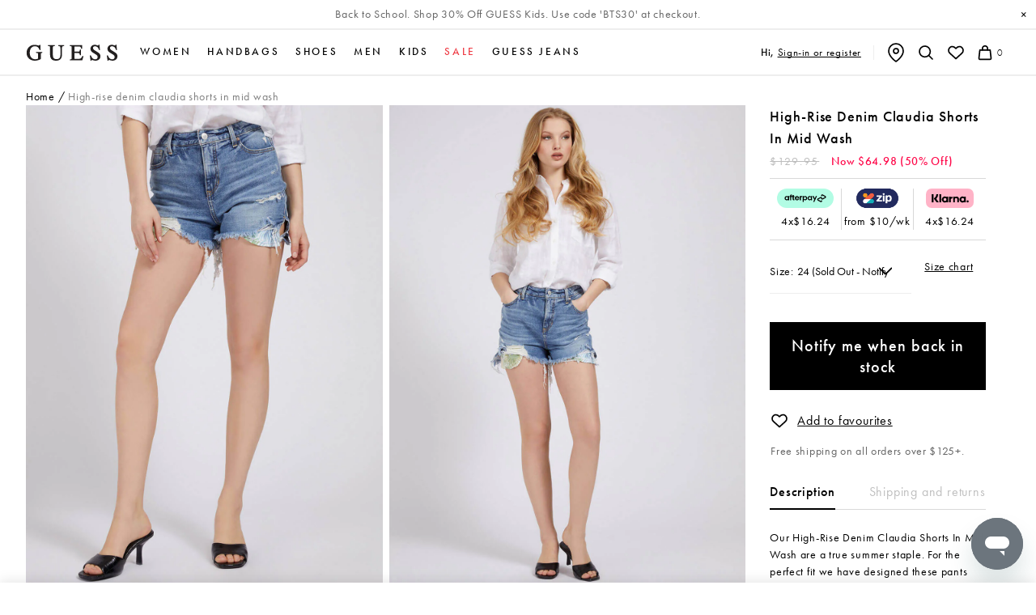

--- FILE ---
content_type: text/html; charset=utf-8
request_url: https://guess.com.au/products/high-rise-denim-claudia-shorts-in-mid-wash-w1yd26r49t2
body_size: 65715
content:















<!doctype html>
  <!--[if IE 9]> <html class="ie9 no-js supports-no-cookies" lang="en"> <![endif]-->
  <!--[if (gt IE 9)|!(IE)]><!--> <html class="no-js supports-no-cookies" lang="en"> <!--<![endif]-->
  <head>
    <meta name="facebook-domain-verification" content="akqpzpfe9y5xvhjyk00jkb22dogsf6" />
    <meta charset="utf-8">
    <meta http-equiv="X-UA-Compatible" content="IE=edge">
    <meta name="viewport" content="width=device-width,initial-scale=1,maximum-scale=1,user-scalable=0">
    <meta name="theme-color" content="#000">
    <link rel="stylesheet"  href="https://d1pep3e1a25kze.cloudfront.net/plugin/shopify-headless/frenzy-bundle.css">
    

    
  
    <meta name="google-site-verification" content="tL4xTWEhSGflIRyzltz4G-ubMesBI06GzCmBFeSmjZ8"/>
  
    <meta name="google-site-verification" content=" 25eU1PqJETDH9tJRwdrL3YEIo0lnARAgTW5oudWXzdU"/>
  


    
  


    
      <link rel="canonical" href="https://guess.com.au/products/high-rise-denim-claudia-shorts-in-mid-wash-w1yd26r49t2" />
    

    <link href="https://unpkg.com/material-components-web@latest/dist/material-components-web.min.css" rel="stylesheet"><link rel="preload" as="image" href="//guess.com.au/cdn/shop/products/guessHigh-RiseDenimwomensClaudiaShortsW1YD26R49T2frontview_540x.jpg?v=1666074099" />
    

    
      <link rel="icon" type="image/png" href="//guess.com.au/cdn/shop/files/favicon-guess_196x196.png?v=1614742582" sizes="196x196">
      <link rel="icon" type="image/png" href="//guess.com.au/cdn/shop/files/favicon-guess_96x96.png?v=1614742582" sizes="96x96">
      <link rel="icon" type="image/png" href="//guess.com.au/cdn/shop/files/favicon-guess_32x32.png?v=1614742582" sizes="32x32">
      <link rel="icon" type="image/png" href="//guess.com.au/cdn/shop/files/favicon-guess_16x16.png?v=1614742582" sizes="16x16">
      <link rel="icon" type="image/png" href="//guess.com.au/cdn/shop/files/favicon-guess_128x128.png?v=1614742582" sizes="128x128">
    

    

 



    
    <title>
      High-Rise Denim Claudia Shorts In Mid Wash | GUESS
      
      
      
    </title>

    
      <meta name="description" content="Our High-Rise Denim Claudia Shorts In Mid Wash are a true summer staple. Shop GUESS&#39; latest jeans, shorts and more here now. Spend $125 or more for free shipping.">
    

    
<meta property="og:site_name" content="GUESS">
<meta property="og:url" content="https://guess.com.au/products/high-rise-denim-claudia-shorts-in-mid-wash-w1yd26r49t2">
<meta property="og:title" content="High-Rise Denim Claudia Shorts In Mid Wash">
<meta property="og:type" content="product">
<meta property="og:description" content="Our High-Rise Denim Claudia Shorts In Mid Wash are a true summer staple. Shop GUESS&#39; latest jeans, shorts and more here now. Spend $125 or more for free shipping."><meta property="og:price:amount" content="64.98">
  <meta property="og:price:currency" content="AUD"><meta property="og:image" content="http://guess.com.au/cdn/shop/products/guessHigh-RiseDenimwomensClaudiaShortsW1YD26R49T2frontview_1024x1024.jpg?v=1666074099"><meta property="og:image" content="http://guess.com.au/cdn/shop/products/guessHigh-RiseDenimwomensClaudiaShortsW1YD26R49T2fullview_1024x1024.jpg?v=1666130049"><meta property="og:image" content="http://guess.com.au/cdn/shop/products/guessHigh-RiseDenimwomensClaudiaShortsW1YD26R49T2frontview_2_1024x1024.jpg?v=1666130049">
<meta property="og:image:secure_url" content="https://guess.com.au/cdn/shop/products/guessHigh-RiseDenimwomensClaudiaShortsW1YD26R49T2frontview_1024x1024.jpg?v=1666074099"><meta property="og:image:secure_url" content="https://guess.com.au/cdn/shop/products/guessHigh-RiseDenimwomensClaudiaShortsW1YD26R49T2fullview_1024x1024.jpg?v=1666130049"><meta property="og:image:secure_url" content="https://guess.com.au/cdn/shop/products/guessHigh-RiseDenimwomensClaudiaShortsW1YD26R49T2frontview_2_1024x1024.jpg?v=1666130049">

<meta name="twitter:site" content="@guess?lang=en">
<meta name="twitter:card" content="summary_large_image">
<meta name="twitter:title" content="High-Rise Denim Claudia Shorts In Mid Wash">
<meta name="twitter:description" content="Our High-Rise Denim Claudia Shorts In Mid Wash are a true summer staple. Shop GUESS&#39; latest jeans, shorts and more here now. Spend $125 or more for free shipping.">


    

<link rel="preconnect" href="js-agent.newrelic.com" />

<link rel="preconnect" href="js.bronto.com" />

<link rel="preconnect" href="https://www.google.com" />

<link rel="preconnect" href="https://www.google.com.au" />

<link rel="preconnect" href="https://stats.g.doubleclick.net" />

<link rel="preconnect" href="connect.facebook.net" />

<link rel="preconnect" href="https://fonts.gstatic.com" crossorigin/>

<link rel="preconnect" href="https://static.klaviyo.com" />

<link rel="preconnect" href="https://cdn.shopify.com" />

<link rel="preconnect" href="https://www.google-analytics.com" />

<link rel="preconnect" href="https://kit.fontawesome.com" />

<link rel="preconnect" href="https://www.googletagmanager.com" />

<link rel="preconnect" href="https://static.criteo.net" />


<link rel="dns-prefetch" href="cdn.shopify.com"/>

<link rel="dns-prefetch" href="cdn.jsdelivr.net"/>

<link rel="dns-prefetch" href="//www.googletagmanager.com"/>

<link rel="dns-prefetch" href="//www.google-analytics.com"/>

<link rel="dns-prefetch" href="//static.klaviyo.com"/>

<link rel="dns-prefetch" href="//connect.facebook.net"/>

<link rel="dns-prefetch" href="//kit.fontawesome.com"/>

<link rel="dns-prefetch" href="//static.criteo.net"/>



    
<link rel="stylesheet preload" href="https://use.typekit.net/tqb8hte.css" type="text/css" media="print" onload="this.media='all'" >


    <style>
  :root {
    /*================ Color Variables ================*/
    --color-primary: #000;
    --color-store-name: #000;

    /* Text colors */
    --color-body-text: #000000;
    --color-link-hover: #000;

    /* Backgrounds */
    --color-body: #fff;
  
    /* Border colors */
    --color-border: #f6f6f6;
  
    /* Helper colors for form error states */
    --color-disabled: #000;
    --color-disabled-border: #000;
    --color-error: #000;
    --color-error-bg: #000;
    --color-success: #000;
    --color-success-bg: #000;
  
    /* cart notes */
    --color-cart-note-eligible: #009f00;
    --color-cart-note: #183beb;

    /*================ Typography Variables ================*/
    --font-weight-normal: 400;
    --font-weight-bold: 700;
  
    --font-stack-header: 'HelveticaNeue', 'Helvetica Neue', Helvetica, Arial, sans-serif;
    --font-weight-header: var(--font-weight-bold);
  
    --font-stack-body: 'HelveticaNeue', 'Helvetica Neue', Helvetica, Arial, sans-serif;
    --font-size-base: 16px;
  
    /*================ SVG ================*/
    --svg-select-icon: '//guess.com.au/cdn/shop/t/160/assets/ico-select.svg?v=145142949295650484321765412732';
    --svg-promo-label-originals: '//guess.com.au/cdn/shop/t/160/assets/originals.svg?v=20743966414942616541765412691';
  
    /*================ Forms ================*/
    --form-label-color: #8b9399;
    --form-field-border-color: #bdbec0;
    --form-button-border-color: #000;
    --form-button-bg-color: #fff;
    --form-button-text-color: #000;
  
    /*================ Announcement Bar Variables ================*/
    --announcement-color: #666;
    --announcement-border-color: #eee;
  
    /*================ Collection page ================*/
    --collection-product-regular-price-color: #000;
    --collection-product-sale-price-color: #ee3a43;
    --collection-product-orig-price-color: #b5b5b5;
    --collection-description-top-border-color: #eee;
    --collection-product-label: #ee3a43;
  
    /*================ Product page ================*/
    --pdp-promo-message-bg-color: #ffffff;
    --pdp-promo-message-font-color: #183beb;
    --pdp-promo-message-font-weight: 400;
  }
</style>

    
    <link href="//guess.com.au/cdn/shop/t/160/assets/layout-theme.min.css?v=137200990089401007961765415453" rel="stylesheet" type="text/css" media="all" />
    
    <link href="//guess.com.au/cdn/shop/t/160/assets/tailwind.min.css?v=177452022441555523241765412703" rel="stylesheet" type="text/css" media="all" />

    
  <script>window.performance && window.performance.mark && window.performance.mark('shopify.content_for_header.start');</script><meta name="google-site-verification" content="tL4xTWEhSGflIRyzltz4G-ubMesBI06GzCmBFeSmjZ8">
<meta name="facebook-domain-verification" content="0b8oc5p8691hpta4ieo41dwt7lq37n">
<meta id="shopify-digital-wallet" name="shopify-digital-wallet" content="/27456208968/digital_wallets/dialog">
<meta name="shopify-checkout-api-token" content="d8f536cd40ee75c6bb9d87472f9871cd">
<meta id="in-context-paypal-metadata" data-shop-id="27456208968" data-venmo-supported="false" data-environment="production" data-locale="en_US" data-paypal-v4="true" data-currency="AUD">
<link rel="alternate" type="application/json+oembed" href="https://guess.com.au/products/high-rise-denim-claudia-shorts-in-mid-wash-w1yd26r49t2.oembed">
<script async="async" src="/checkouts/internal/preloads.js?locale=en-AU"></script>
<link rel="preconnect" href="https://shop.app" crossorigin="anonymous">
<script async="async" src="https://shop.app/checkouts/internal/preloads.js?locale=en-AU&shop_id=27456208968" crossorigin="anonymous"></script>
<script id="apple-pay-shop-capabilities" type="application/json">{"shopId":27456208968,"countryCode":"AU","currencyCode":"AUD","merchantCapabilities":["supports3DS"],"merchantId":"gid:\/\/shopify\/Shop\/27456208968","merchantName":"GUESS","requiredBillingContactFields":["postalAddress","email"],"requiredShippingContactFields":["postalAddress","email"],"shippingType":"shipping","supportedNetworks":["visa","masterCard","amex","jcb"],"total":{"type":"pending","label":"GUESS","amount":"1.00"},"shopifyPaymentsEnabled":true,"supportsSubscriptions":true}</script>
<script id="shopify-features" type="application/json">{"accessToken":"d8f536cd40ee75c6bb9d87472f9871cd","betas":["rich-media-storefront-analytics"],"domain":"guess.com.au","predictiveSearch":true,"shopId":27456208968,"locale":"en"}</script>
<script>var Shopify = Shopify || {};
Shopify.shop = "guess-au.myshopify.com";
Shopify.locale = "en";
Shopify.currency = {"active":"AUD","rate":"1.0"};
Shopify.country = "AU";
Shopify.theme = {"name":"Acidgreen v.3.17.0","id":187592409457,"schema_name":"Slate","schema_version":"3.17.0","theme_store_id":null,"role":"main"};
Shopify.theme.handle = "null";
Shopify.theme.style = {"id":null,"handle":null};
Shopify.cdnHost = "guess.com.au/cdn";
Shopify.routes = Shopify.routes || {};
Shopify.routes.root = "/";</script>
<script type="module">!function(o){(o.Shopify=o.Shopify||{}).modules=!0}(window);</script>
<script>!function(o){function n(){var o=[];function n(){o.push(Array.prototype.slice.apply(arguments))}return n.q=o,n}var t=o.Shopify=o.Shopify||{};t.loadFeatures=n(),t.autoloadFeatures=n()}(window);</script>
<script>
  window.ShopifyPay = window.ShopifyPay || {};
  window.ShopifyPay.apiHost = "shop.app\/pay";
  window.ShopifyPay.redirectState = null;
</script>
<script id="shop-js-analytics" type="application/json">{"pageType":"product"}</script>
<script defer="defer" async type="module" src="//guess.com.au/cdn/shopifycloud/shop-js/modules/v2/client.init-shop-cart-sync_BApSsMSl.en.esm.js"></script>
<script defer="defer" async type="module" src="//guess.com.au/cdn/shopifycloud/shop-js/modules/v2/chunk.common_CBoos6YZ.esm.js"></script>
<script type="module">
  await import("//guess.com.au/cdn/shopifycloud/shop-js/modules/v2/client.init-shop-cart-sync_BApSsMSl.en.esm.js");
await import("//guess.com.au/cdn/shopifycloud/shop-js/modules/v2/chunk.common_CBoos6YZ.esm.js");

  window.Shopify.SignInWithShop?.initShopCartSync?.({"fedCMEnabled":true,"windoidEnabled":true});

</script>
<script>
  window.Shopify = window.Shopify || {};
  if (!window.Shopify.featureAssets) window.Shopify.featureAssets = {};
  window.Shopify.featureAssets['shop-js'] = {"shop-cart-sync":["modules/v2/client.shop-cart-sync_DJczDl9f.en.esm.js","modules/v2/chunk.common_CBoos6YZ.esm.js"],"init-fed-cm":["modules/v2/client.init-fed-cm_BzwGC0Wi.en.esm.js","modules/v2/chunk.common_CBoos6YZ.esm.js"],"init-windoid":["modules/v2/client.init-windoid_BS26ThXS.en.esm.js","modules/v2/chunk.common_CBoos6YZ.esm.js"],"init-shop-email-lookup-coordinator":["modules/v2/client.init-shop-email-lookup-coordinator_DFwWcvrS.en.esm.js","modules/v2/chunk.common_CBoos6YZ.esm.js"],"shop-cash-offers":["modules/v2/client.shop-cash-offers_DthCPNIO.en.esm.js","modules/v2/chunk.common_CBoos6YZ.esm.js","modules/v2/chunk.modal_Bu1hFZFC.esm.js"],"shop-button":["modules/v2/client.shop-button_D_JX508o.en.esm.js","modules/v2/chunk.common_CBoos6YZ.esm.js"],"shop-toast-manager":["modules/v2/client.shop-toast-manager_tEhgP2F9.en.esm.js","modules/v2/chunk.common_CBoos6YZ.esm.js"],"avatar":["modules/v2/client.avatar_BTnouDA3.en.esm.js"],"pay-button":["modules/v2/client.pay-button_BuNmcIr_.en.esm.js","modules/v2/chunk.common_CBoos6YZ.esm.js"],"init-shop-cart-sync":["modules/v2/client.init-shop-cart-sync_BApSsMSl.en.esm.js","modules/v2/chunk.common_CBoos6YZ.esm.js"],"shop-login-button":["modules/v2/client.shop-login-button_DwLgFT0K.en.esm.js","modules/v2/chunk.common_CBoos6YZ.esm.js","modules/v2/chunk.modal_Bu1hFZFC.esm.js"],"init-customer-accounts-sign-up":["modules/v2/client.init-customer-accounts-sign-up_TlVCiykN.en.esm.js","modules/v2/client.shop-login-button_DwLgFT0K.en.esm.js","modules/v2/chunk.common_CBoos6YZ.esm.js","modules/v2/chunk.modal_Bu1hFZFC.esm.js"],"init-shop-for-new-customer-accounts":["modules/v2/client.init-shop-for-new-customer-accounts_DrjXSI53.en.esm.js","modules/v2/client.shop-login-button_DwLgFT0K.en.esm.js","modules/v2/chunk.common_CBoos6YZ.esm.js","modules/v2/chunk.modal_Bu1hFZFC.esm.js"],"init-customer-accounts":["modules/v2/client.init-customer-accounts_C0Oh2ljF.en.esm.js","modules/v2/client.shop-login-button_DwLgFT0K.en.esm.js","modules/v2/chunk.common_CBoos6YZ.esm.js","modules/v2/chunk.modal_Bu1hFZFC.esm.js"],"shop-follow-button":["modules/v2/client.shop-follow-button_C5D3XtBb.en.esm.js","modules/v2/chunk.common_CBoos6YZ.esm.js","modules/v2/chunk.modal_Bu1hFZFC.esm.js"],"checkout-modal":["modules/v2/client.checkout-modal_8TC_1FUY.en.esm.js","modules/v2/chunk.common_CBoos6YZ.esm.js","modules/v2/chunk.modal_Bu1hFZFC.esm.js"],"lead-capture":["modules/v2/client.lead-capture_D-pmUjp9.en.esm.js","modules/v2/chunk.common_CBoos6YZ.esm.js","modules/v2/chunk.modal_Bu1hFZFC.esm.js"],"shop-login":["modules/v2/client.shop-login_BmtnoEUo.en.esm.js","modules/v2/chunk.common_CBoos6YZ.esm.js","modules/v2/chunk.modal_Bu1hFZFC.esm.js"],"payment-terms":["modules/v2/client.payment-terms_BHOWV7U_.en.esm.js","modules/v2/chunk.common_CBoos6YZ.esm.js","modules/v2/chunk.modal_Bu1hFZFC.esm.js"]};
</script>
<script>(function() {
  var isLoaded = false;
  function asyncLoad() {
    if (isLoaded) return;
    isLoaded = true;
    var urls = ["\/\/swymv3premium-01.azureedge.net\/code\/swym_fb_pixel.js?shop=guess-au.myshopify.com","https:\/\/static.klaviyo.com\/onsite\/js\/klaviyo.js?company_id=TK4AWE\u0026shop=guess-au.myshopify.com","https:\/\/static.klaviyo.com\/onsite\/js\/klaviyo.js?company_id=Nsz8K4\u0026shop=guess-au.myshopify.com","https:\/\/d18eg7dreypte5.cloudfront.net\/browse-abandonment\/smsbump_timer.js?shop=guess-au.myshopify.com","https:\/\/na.shgcdn3.com\/pixel-collector.js?shop=guess-au.myshopify.com","\/\/cdn.shopify.com\/proxy\/cc0f226810fb2067521da023b9683d87b46e42b6f18a58f1e5f08e68efc1317a\/aiodstag.cirkleinc.com\/?shop=guess-au.myshopify.com\u0026sp-cache-control=cHVibGljLCBtYXgtYWdlPTkwMA"];
    for (var i = 0; i < urls.length; i++) {
      var s = document.createElement('script');
      s.type = 'text/javascript';
      s.async = true;
      s.src = urls[i];
      var x = document.getElementsByTagName('script')[0];
      x.parentNode.insertBefore(s, x);
    }
  };
  if(window.attachEvent) {
    window.attachEvent('onload', asyncLoad);
  } else {
    window.addEventListener('load', asyncLoad, false);
  }
})();</script>
<script id="__st">var __st={"a":27456208968,"offset":39600,"reqid":"be284e8d-1f04-46d5-a1c9-f23c2d7b40e0-1768925860","pageurl":"guess.com.au\/products\/high-rise-denim-claudia-shorts-in-mid-wash-w1yd26r49t2","u":"b3d84a41f902","p":"product","rtyp":"product","rid":6661208866888};</script>
<script>window.ShopifyPaypalV4VisibilityTracking = true;</script>
<script id="captcha-bootstrap">!function(){'use strict';const t='contact',e='account',n='new_comment',o=[[t,t],['blogs',n],['comments',n],[t,'customer']],c=[[e,'customer_login'],[e,'guest_login'],[e,'recover_customer_password'],[e,'create_customer']],r=t=>t.map((([t,e])=>`form[action*='/${t}']:not([data-nocaptcha='true']) input[name='form_type'][value='${e}']`)).join(','),a=t=>()=>t?[...document.querySelectorAll(t)].map((t=>t.form)):[];function s(){const t=[...o],e=r(t);return a(e)}const i='password',u='form_key',d=['recaptcha-v3-token','g-recaptcha-response','h-captcha-response',i],f=()=>{try{return window.sessionStorage}catch{return}},m='__shopify_v',_=t=>t.elements[u];function p(t,e,n=!1){try{const o=window.sessionStorage,c=JSON.parse(o.getItem(e)),{data:r}=function(t){const{data:e,action:n}=t;return t[m]||n?{data:e,action:n}:{data:t,action:n}}(c);for(const[e,n]of Object.entries(r))t.elements[e]&&(t.elements[e].value=n);n&&o.removeItem(e)}catch(o){console.error('form repopulation failed',{error:o})}}const l='form_type',E='cptcha';function T(t){t.dataset[E]=!0}const w=window,h=w.document,L='Shopify',v='ce_forms',y='captcha';let A=!1;((t,e)=>{const n=(g='f06e6c50-85a8-45c8-87d0-21a2b65856fe',I='https://cdn.shopify.com/shopifycloud/storefront-forms-hcaptcha/ce_storefront_forms_captcha_hcaptcha.v1.5.2.iife.js',D={infoText:'Protected by hCaptcha',privacyText:'Privacy',termsText:'Terms'},(t,e,n)=>{const o=w[L][v],c=o.bindForm;if(c)return c(t,g,e,D).then(n);var r;o.q.push([[t,g,e,D],n]),r=I,A||(h.body.append(Object.assign(h.createElement('script'),{id:'captcha-provider',async:!0,src:r})),A=!0)});var g,I,D;w[L]=w[L]||{},w[L][v]=w[L][v]||{},w[L][v].q=[],w[L][y]=w[L][y]||{},w[L][y].protect=function(t,e){n(t,void 0,e),T(t)},Object.freeze(w[L][y]),function(t,e,n,w,h,L){const[v,y,A,g]=function(t,e,n){const i=e?o:[],u=t?c:[],d=[...i,...u],f=r(d),m=r(i),_=r(d.filter((([t,e])=>n.includes(e))));return[a(f),a(m),a(_),s()]}(w,h,L),I=t=>{const e=t.target;return e instanceof HTMLFormElement?e:e&&e.form},D=t=>v().includes(t);t.addEventListener('submit',(t=>{const e=I(t);if(!e)return;const n=D(e)&&!e.dataset.hcaptchaBound&&!e.dataset.recaptchaBound,o=_(e),c=g().includes(e)&&(!o||!o.value);(n||c)&&t.preventDefault(),c&&!n&&(function(t){try{if(!f())return;!function(t){const e=f();if(!e)return;const n=_(t);if(!n)return;const o=n.value;o&&e.removeItem(o)}(t);const e=Array.from(Array(32),(()=>Math.random().toString(36)[2])).join('');!function(t,e){_(t)||t.append(Object.assign(document.createElement('input'),{type:'hidden',name:u})),t.elements[u].value=e}(t,e),function(t,e){const n=f();if(!n)return;const o=[...t.querySelectorAll(`input[type='${i}']`)].map((({name:t})=>t)),c=[...d,...o],r={};for(const[a,s]of new FormData(t).entries())c.includes(a)||(r[a]=s);n.setItem(e,JSON.stringify({[m]:1,action:t.action,data:r}))}(t,e)}catch(e){console.error('failed to persist form',e)}}(e),e.submit())}));const S=(t,e)=>{t&&!t.dataset[E]&&(n(t,e.some((e=>e===t))),T(t))};for(const o of['focusin','change'])t.addEventListener(o,(t=>{const e=I(t);D(e)&&S(e,y())}));const B=e.get('form_key'),M=e.get(l),P=B&&M;t.addEventListener('DOMContentLoaded',(()=>{const t=y();if(P)for(const e of t)e.elements[l].value===M&&p(e,B);[...new Set([...A(),...v().filter((t=>'true'===t.dataset.shopifyCaptcha))])].forEach((e=>S(e,t)))}))}(h,new URLSearchParams(w.location.search),n,t,e,['guest_login'])})(!0,!0)}();</script>
<script integrity="sha256-4kQ18oKyAcykRKYeNunJcIwy7WH5gtpwJnB7kiuLZ1E=" data-source-attribution="shopify.loadfeatures" defer="defer" src="//guess.com.au/cdn/shopifycloud/storefront/assets/storefront/load_feature-a0a9edcb.js" crossorigin="anonymous"></script>
<script crossorigin="anonymous" defer="defer" src="//guess.com.au/cdn/shopifycloud/storefront/assets/shopify_pay/storefront-65b4c6d7.js?v=20250812"></script>
<script data-source-attribution="shopify.dynamic_checkout.dynamic.init">var Shopify=Shopify||{};Shopify.PaymentButton=Shopify.PaymentButton||{isStorefrontPortableWallets:!0,init:function(){window.Shopify.PaymentButton.init=function(){};var t=document.createElement("script");t.src="https://guess.com.au/cdn/shopifycloud/portable-wallets/latest/portable-wallets.en.js",t.type="module",document.head.appendChild(t)}};
</script>
<script data-source-attribution="shopify.dynamic_checkout.buyer_consent">
  function portableWalletsHideBuyerConsent(e){var t=document.getElementById("shopify-buyer-consent"),n=document.getElementById("shopify-subscription-policy-button");t&&n&&(t.classList.add("hidden"),t.setAttribute("aria-hidden","true"),n.removeEventListener("click",e))}function portableWalletsShowBuyerConsent(e){var t=document.getElementById("shopify-buyer-consent"),n=document.getElementById("shopify-subscription-policy-button");t&&n&&(t.classList.remove("hidden"),t.removeAttribute("aria-hidden"),n.addEventListener("click",e))}window.Shopify?.PaymentButton&&(window.Shopify.PaymentButton.hideBuyerConsent=portableWalletsHideBuyerConsent,window.Shopify.PaymentButton.showBuyerConsent=portableWalletsShowBuyerConsent);
</script>
<script data-source-attribution="shopify.dynamic_checkout.cart.bootstrap">document.addEventListener("DOMContentLoaded",(function(){function t(){return document.querySelector("shopify-accelerated-checkout-cart, shopify-accelerated-checkout")}if(t())Shopify.PaymentButton.init();else{new MutationObserver((function(e,n){t()&&(Shopify.PaymentButton.init(),n.disconnect())})).observe(document.body,{childList:!0,subtree:!0})}}));
</script>
<link id="shopify-accelerated-checkout-styles" rel="stylesheet" media="screen" href="https://guess.com.au/cdn/shopifycloud/portable-wallets/latest/accelerated-checkout-backwards-compat.css" crossorigin="anonymous">
<style id="shopify-accelerated-checkout-cart">
        #shopify-buyer-consent {
  margin-top: 1em;
  display: inline-block;
  width: 100%;
}

#shopify-buyer-consent.hidden {
  display: none;
}

#shopify-subscription-policy-button {
  background: none;
  border: none;
  padding: 0;
  text-decoration: underline;
  font-size: inherit;
  cursor: pointer;
}

#shopify-subscription-policy-button::before {
  box-shadow: none;
}

      </style>

<script>window.performance && window.performance.mark && window.performance.mark('shopify.content_for_header.end');</script>
  





  <script type="text/javascript">
    
      window.__shgMoneyFormat = window.__shgMoneyFormat || {"AUD":{"currency":"AUD","currency_symbol":"$","currency_symbol_location":"left","decimal_places":2,"decimal_separator":".","thousands_separator":","}};
    
    window.__shgCurrentCurrencyCode = window.__shgCurrentCurrencyCode || {
      currency: "AUD",
      currency_symbol: "$",
      decimal_separator: ".",
      thousands_separator: ",",
      decimal_places: 2,
      currency_symbol_location: "left"
    };
  </script>




    


    


    

<script type="text/javascript">
  
    window.SHG_CUSTOMER = null;
  
</script>







    <!--begin-boost-pfs-filter-css-->
    <link rel="preload stylesheet" href="//guess.com.au/cdn/shop/t/160/assets/boost-pfs-instant-search.css?v=172473791313144808671765412662" as="style"><link href="//guess.com.au/cdn/shop/t/160/assets/boost-pfs-custom.css?v=54790685983489537601765412661" rel="stylesheet" type="text/css" media="all" />
<link href="//guess.com.au/cdn/shop/t/160/assets/component-promotion.min.css?v=71359645130998821461765412675" rel="stylesheet" type="text/css" media="all" />

    <!--end-boost-pfs-filter-css-->

    
    <script src="//guess.com.au/cdn/shop/t/160/assets/pagination.min.js?v=12301032993079122511765412692"></script>
    
    <script>
      var variantStock = {};

      window.gqlProductInfoStorefrontAccessToken = '62cc6105fe77e3c8464b887c34845680';

      window.fileBaseUrl = '//cdn.shopify.com/s/files/1/0274/5620/8968/files/';
    </script>

    
      <script src="https://t.contentsquare.net/uxa/eb574a237aed7.js" type="text/javascript"></script>
    

    

    
         
<script>
  (function (r, e, o) {
    var w = window,
      d = document,
      t,
      s,
      x;
    w.tfcapi = t =
      w.tfcapi ||
      function () {
        t.q = t.q || [];
        t.q.push(arguments);
      };
    t('init', { storeKey: r, environment: e, ...o });
    x = d.getElementsByTagName('script')[0];
    s = d.createElement('script');
    s.type = 'text/javascript';
    s.async = true;
    s.crossorigin = 'anonymous';
    s.src = 'https://cdn.truefitcorp.com/fitrec/global/js/tf-integration.js?storeKey=' + r;
    x.parentNode.insertBefore(s, x);
    // Don't change anything above this line
  })('guw', 'prod');

  if (Shopify.designMode) {
    document.addEventListener('DOMContentLoaded', () => {
      new MutationObserver(() => tfcapi('calculate')).observe(document.body, {
        childList: true,
        subtree: true,
      });
    });
  }

  function observeCartChanges() {
    const cartObserver = new PerformanceObserver((list) => {
      list.getEntries().forEach((entry) => {
        const isValidRequestType = ['xmlhttprequest', 'fetch'].includes(entry.initiatorType);
        const isCartChangeRequest = /\/cart\/add/.test(entry.name);
        if (isValidRequestType && isCartChangeRequest) {
          tfcapi('getToken', async (token) => {
            if (!token) {
              await fetch('https://setup.truefit.com/api/public/track/', {
                method: 'POST',
                keepalive: true,
                body: JSON.stringify({
                  additionalInfo: {
                    shop: window.Shopify.shop,
                  },
                  type: 'emptyTfcToken',
                  level: 'info',
                  timestamp: new Date().toISOString(),
                }),
                headers: {
                  'Content-Type': 'application/json',
                },
              });
              return;
            }
            const formData = new FormData();
            formData.append('attributes[_tfcToken]', token);
            await fetch(window.Shopify.routes.root + 'cart/update.js', {
              method: 'POST',
              keepalive: true,
              body: formData,
            });
          });
        }
      });
    });
    cartObserver.observe({ entryTypes: ['resource'] });
  }

  observeCartChanges();
</script>
    
  <!-- BEGIN app block: shopify://apps/crazy-egg/blocks/app-embed/7ea73823-6ad9-4252-a63e-088397d54aed -->
  <script async src="https://script.crazyegg.com/pages/scripts/0130/7364.js"></script>



<!-- END app block --><!-- BEGIN app block: shopify://apps/klaviyo-email-marketing-sms/blocks/klaviyo-onsite-embed/2632fe16-c075-4321-a88b-50b567f42507 -->












  <script async src="https://static.klaviyo.com/onsite/js/Nsz8K4/klaviyo.js?company_id=Nsz8K4"></script>
  <script>!function(){if(!window.klaviyo){window._klOnsite=window._klOnsite||[];try{window.klaviyo=new Proxy({},{get:function(n,i){return"push"===i?function(){var n;(n=window._klOnsite).push.apply(n,arguments)}:function(){for(var n=arguments.length,o=new Array(n),w=0;w<n;w++)o[w]=arguments[w];var t="function"==typeof o[o.length-1]?o.pop():void 0,e=new Promise((function(n){window._klOnsite.push([i].concat(o,[function(i){t&&t(i),n(i)}]))}));return e}}})}catch(n){window.klaviyo=window.klaviyo||[],window.klaviyo.push=function(){var n;(n=window._klOnsite).push.apply(n,arguments)}}}}();</script>

  
    <script id="viewed_product">
      if (item == null) {
        var _learnq = _learnq || [];

        var MetafieldReviews = null
        var MetafieldYotpoRating = null
        var MetafieldYotpoCount = null
        var MetafieldLooxRating = null
        var MetafieldLooxCount = null
        var okendoProduct = null
        var okendoProductReviewCount = null
        var okendoProductReviewAverageValue = null
        try {
          // The following fields are used for Customer Hub recently viewed in order to add reviews.
          // This information is not part of __kla_viewed. Instead, it is part of __kla_viewed_reviewed_items
          MetafieldReviews = {};
          MetafieldYotpoRating = null
          MetafieldYotpoCount = null
          MetafieldLooxRating = null
          MetafieldLooxCount = null

          okendoProduct = null
          // If the okendo metafield is not legacy, it will error, which then requires the new json formatted data
          if (okendoProduct && 'error' in okendoProduct) {
            okendoProduct = null
          }
          okendoProductReviewCount = okendoProduct ? okendoProduct.reviewCount : null
          okendoProductReviewAverageValue = okendoProduct ? okendoProduct.reviewAverageValue : null
        } catch (error) {
          console.error('Error in Klaviyo onsite reviews tracking:', error);
        }

        var item = {
          Name: "High-Rise Denim Claudia Shorts In Mid Wash",
          ProductID: 6661208866888,
          Categories: ["All Sale"],
          ImageURL: "https://guess.com.au/cdn/shop/products/guessHigh-RiseDenimwomensClaudiaShortsW1YD26R49T2frontview_grande.jpg?v=1666074099",
          URL: "https://guess.com.au/products/high-rise-denim-claudia-shorts-in-mid-wash-w1yd26r49t2",
          Brand: "GUESS",
          Price: "$64.98",
          Value: "64.98",
          CompareAtPrice: "$129.95"
        };
        _learnq.push(['track', 'Viewed Product', item]);
        _learnq.push(['trackViewedItem', {
          Title: item.Name,
          ItemId: item.ProductID,
          Categories: item.Categories,
          ImageUrl: item.ImageURL,
          Url: item.URL,
          Metadata: {
            Brand: item.Brand,
            Price: item.Price,
            Value: item.Value,
            CompareAtPrice: item.CompareAtPrice
          },
          metafields:{
            reviews: MetafieldReviews,
            yotpo:{
              rating: MetafieldYotpoRating,
              count: MetafieldYotpoCount,
            },
            loox:{
              rating: MetafieldLooxRating,
              count: MetafieldLooxCount,
            },
            okendo: {
              rating: okendoProductReviewAverageValue,
              count: okendoProductReviewCount,
            }
          }
        }]);
      }
    </script>
  




  <script>
    window.klaviyoReviewsProductDesignMode = false
  </script>







<!-- END app block --><!-- BEGIN app block: shopify://apps/yotpo-product-reviews/blocks/settings/eb7dfd7d-db44-4334-bc49-c893b51b36cf -->


  <script type="text/javascript" src="https://cdn-widgetsrepository.yotpo.com/v1/loader/ewJjDvZoup8RW7gihl3K3tCRZyxUNEuoufkquw2F?languageCode=en" async></script>



  
<!-- END app block --><link href="https://monorail-edge.shopifysvc.com" rel="dns-prefetch">
<script>(function(){if ("sendBeacon" in navigator && "performance" in window) {try {var session_token_from_headers = performance.getEntriesByType('navigation')[0].serverTiming.find(x => x.name == '_s').description;} catch {var session_token_from_headers = undefined;}var session_cookie_matches = document.cookie.match(/_shopify_s=([^;]*)/);var session_token_from_cookie = session_cookie_matches && session_cookie_matches.length === 2 ? session_cookie_matches[1] : "";var session_token = session_token_from_headers || session_token_from_cookie || "";function handle_abandonment_event(e) {var entries = performance.getEntries().filter(function(entry) {return /monorail-edge.shopifysvc.com/.test(entry.name);});if (!window.abandonment_tracked && entries.length === 0) {window.abandonment_tracked = true;var currentMs = Date.now();var navigation_start = performance.timing.navigationStart;var payload = {shop_id: 27456208968,url: window.location.href,navigation_start,duration: currentMs - navigation_start,session_token,page_type: "product"};window.navigator.sendBeacon("https://monorail-edge.shopifysvc.com/v1/produce", JSON.stringify({schema_id: "online_store_buyer_site_abandonment/1.1",payload: payload,metadata: {event_created_at_ms: currentMs,event_sent_at_ms: currentMs}}));}}window.addEventListener('pagehide', handle_abandonment_event);}}());</script>
<script id="web-pixels-manager-setup">(function e(e,d,r,n,o){if(void 0===o&&(o={}),!Boolean(null===(a=null===(i=window.Shopify)||void 0===i?void 0:i.analytics)||void 0===a?void 0:a.replayQueue)){var i,a;window.Shopify=window.Shopify||{};var t=window.Shopify;t.analytics=t.analytics||{};var s=t.analytics;s.replayQueue=[],s.publish=function(e,d,r){return s.replayQueue.push([e,d,r]),!0};try{self.performance.mark("wpm:start")}catch(e){}var l=function(){var e={modern:/Edge?\/(1{2}[4-9]|1[2-9]\d|[2-9]\d{2}|\d{4,})\.\d+(\.\d+|)|Firefox\/(1{2}[4-9]|1[2-9]\d|[2-9]\d{2}|\d{4,})\.\d+(\.\d+|)|Chrom(ium|e)\/(9{2}|\d{3,})\.\d+(\.\d+|)|(Maci|X1{2}).+ Version\/(15\.\d+|(1[6-9]|[2-9]\d|\d{3,})\.\d+)([,.]\d+|)( \(\w+\)|)( Mobile\/\w+|) Safari\/|Chrome.+OPR\/(9{2}|\d{3,})\.\d+\.\d+|(CPU[ +]OS|iPhone[ +]OS|CPU[ +]iPhone|CPU IPhone OS|CPU iPad OS)[ +]+(15[._]\d+|(1[6-9]|[2-9]\d|\d{3,})[._]\d+)([._]\d+|)|Android:?[ /-](13[3-9]|1[4-9]\d|[2-9]\d{2}|\d{4,})(\.\d+|)(\.\d+|)|Android.+Firefox\/(13[5-9]|1[4-9]\d|[2-9]\d{2}|\d{4,})\.\d+(\.\d+|)|Android.+Chrom(ium|e)\/(13[3-9]|1[4-9]\d|[2-9]\d{2}|\d{4,})\.\d+(\.\d+|)|SamsungBrowser\/([2-9]\d|\d{3,})\.\d+/,legacy:/Edge?\/(1[6-9]|[2-9]\d|\d{3,})\.\d+(\.\d+|)|Firefox\/(5[4-9]|[6-9]\d|\d{3,})\.\d+(\.\d+|)|Chrom(ium|e)\/(5[1-9]|[6-9]\d|\d{3,})\.\d+(\.\d+|)([\d.]+$|.*Safari\/(?![\d.]+ Edge\/[\d.]+$))|(Maci|X1{2}).+ Version\/(10\.\d+|(1[1-9]|[2-9]\d|\d{3,})\.\d+)([,.]\d+|)( \(\w+\)|)( Mobile\/\w+|) Safari\/|Chrome.+OPR\/(3[89]|[4-9]\d|\d{3,})\.\d+\.\d+|(CPU[ +]OS|iPhone[ +]OS|CPU[ +]iPhone|CPU IPhone OS|CPU iPad OS)[ +]+(10[._]\d+|(1[1-9]|[2-9]\d|\d{3,})[._]\d+)([._]\d+|)|Android:?[ /-](13[3-9]|1[4-9]\d|[2-9]\d{2}|\d{4,})(\.\d+|)(\.\d+|)|Mobile Safari.+OPR\/([89]\d|\d{3,})\.\d+\.\d+|Android.+Firefox\/(13[5-9]|1[4-9]\d|[2-9]\d{2}|\d{4,})\.\d+(\.\d+|)|Android.+Chrom(ium|e)\/(13[3-9]|1[4-9]\d|[2-9]\d{2}|\d{4,})\.\d+(\.\d+|)|Android.+(UC? ?Browser|UCWEB|U3)[ /]?(15\.([5-9]|\d{2,})|(1[6-9]|[2-9]\d|\d{3,})\.\d+)\.\d+|SamsungBrowser\/(5\.\d+|([6-9]|\d{2,})\.\d+)|Android.+MQ{2}Browser\/(14(\.(9|\d{2,})|)|(1[5-9]|[2-9]\d|\d{3,})(\.\d+|))(\.\d+|)|K[Aa][Ii]OS\/(3\.\d+|([4-9]|\d{2,})\.\d+)(\.\d+|)/},d=e.modern,r=e.legacy,n=navigator.userAgent;return n.match(d)?"modern":n.match(r)?"legacy":"unknown"}(),u="modern"===l?"modern":"legacy",c=(null!=n?n:{modern:"",legacy:""})[u],f=function(e){return[e.baseUrl,"/wpm","/b",e.hashVersion,"modern"===e.buildTarget?"m":"l",".js"].join("")}({baseUrl:d,hashVersion:r,buildTarget:u}),m=function(e){var d=e.version,r=e.bundleTarget,n=e.surface,o=e.pageUrl,i=e.monorailEndpoint;return{emit:function(e){var a=e.status,t=e.errorMsg,s=(new Date).getTime(),l=JSON.stringify({metadata:{event_sent_at_ms:s},events:[{schema_id:"web_pixels_manager_load/3.1",payload:{version:d,bundle_target:r,page_url:o,status:a,surface:n,error_msg:t},metadata:{event_created_at_ms:s}}]});if(!i)return console&&console.warn&&console.warn("[Web Pixels Manager] No Monorail endpoint provided, skipping logging."),!1;try{return self.navigator.sendBeacon.bind(self.navigator)(i,l)}catch(e){}var u=new XMLHttpRequest;try{return u.open("POST",i,!0),u.setRequestHeader("Content-Type","text/plain"),u.send(l),!0}catch(e){return console&&console.warn&&console.warn("[Web Pixels Manager] Got an unhandled error while logging to Monorail."),!1}}}}({version:r,bundleTarget:l,surface:e.surface,pageUrl:self.location.href,monorailEndpoint:e.monorailEndpoint});try{o.browserTarget=l,function(e){var d=e.src,r=e.async,n=void 0===r||r,o=e.onload,i=e.onerror,a=e.sri,t=e.scriptDataAttributes,s=void 0===t?{}:t,l=document.createElement("script"),u=document.querySelector("head"),c=document.querySelector("body");if(l.async=n,l.src=d,a&&(l.integrity=a,l.crossOrigin="anonymous"),s)for(var f in s)if(Object.prototype.hasOwnProperty.call(s,f))try{l.dataset[f]=s[f]}catch(e){}if(o&&l.addEventListener("load",o),i&&l.addEventListener("error",i),u)u.appendChild(l);else{if(!c)throw new Error("Did not find a head or body element to append the script");c.appendChild(l)}}({src:f,async:!0,onload:function(){if(!function(){var e,d;return Boolean(null===(d=null===(e=window.Shopify)||void 0===e?void 0:e.analytics)||void 0===d?void 0:d.initialized)}()){var d=window.webPixelsManager.init(e)||void 0;if(d){var r=window.Shopify.analytics;r.replayQueue.forEach((function(e){var r=e[0],n=e[1],o=e[2];d.publishCustomEvent(r,n,o)})),r.replayQueue=[],r.publish=d.publishCustomEvent,r.visitor=d.visitor,r.initialized=!0}}},onerror:function(){return m.emit({status:"failed",errorMsg:"".concat(f," has failed to load")})},sri:function(e){var d=/^sha384-[A-Za-z0-9+/=]+$/;return"string"==typeof e&&d.test(e)}(c)?c:"",scriptDataAttributes:o}),m.emit({status:"loading"})}catch(e){m.emit({status:"failed",errorMsg:(null==e?void 0:e.message)||"Unknown error"})}}})({shopId: 27456208968,storefrontBaseUrl: "https://guess.com.au",extensionsBaseUrl: "https://extensions.shopifycdn.com/cdn/shopifycloud/web-pixels-manager",monorailEndpoint: "https://monorail-edge.shopifysvc.com/unstable/produce_batch",surface: "storefront-renderer",enabledBetaFlags: ["2dca8a86"],webPixelsConfigList: [{"id":"3061055857","configuration":"{\"storeKey\":\"guw\"}","eventPayloadVersion":"v1","runtimeContext":"STRICT","scriptVersion":"1fcd92894b033b3f2a8156edc5ed393c","type":"APP","apiClientId":43378180097,"privacyPurposes":[],"dataSharingAdjustments":{"protectedCustomerApprovalScopes":["read_customer_personal_data"]}},{"id":"3042247025","configuration":"{\"yotpoStoreId\":\"ewJjDvZoup8RW7gihl3K3tCRZyxUNEuoufkquw2F\"}","eventPayloadVersion":"v1","runtimeContext":"STRICT","scriptVersion":"8bb37a256888599d9a3d57f0551d3859","type":"APP","apiClientId":70132,"privacyPurposes":["ANALYTICS","MARKETING","SALE_OF_DATA"],"dataSharingAdjustments":{"protectedCustomerApprovalScopes":["read_customer_address","read_customer_email","read_customer_name","read_customer_personal_data","read_customer_phone"]}},{"id":"2746548593","configuration":"{\"accountID\":\"Nsz8K4\",\"webPixelConfig\":\"eyJlbmFibGVBZGRlZFRvQ2FydEV2ZW50cyI6IHRydWV9\"}","eventPayloadVersion":"v1","runtimeContext":"STRICT","scriptVersion":"524f6c1ee37bacdca7657a665bdca589","type":"APP","apiClientId":123074,"privacyPurposes":["ANALYTICS","MARKETING"],"dataSharingAdjustments":{"protectedCustomerApprovalScopes":["read_customer_address","read_customer_email","read_customer_name","read_customer_personal_data","read_customer_phone"]}},{"id":"854753649","configuration":"{\"swymApiEndpoint\":\"https:\/\/swymstore-v3premium-01.swymrelay.com\",\"swymTier\":\"v3premium-01\"}","eventPayloadVersion":"v1","runtimeContext":"STRICT","scriptVersion":"5b6f6917e306bc7f24523662663331c0","type":"APP","apiClientId":1350849,"privacyPurposes":["ANALYTICS","MARKETING","PREFERENCES"],"dataSharingAdjustments":{"protectedCustomerApprovalScopes":["read_customer_email","read_customer_name","read_customer_personal_data","read_customer_phone"]}},{"id":"746750321","configuration":"{\"config\":\"{\\\"google_tag_ids\\\":[\\\"G-KZM95FC654\\\",\\\"AW-792477196\\\"],\\\"target_country\\\":\\\"AU\\\",\\\"gtag_events\\\":[{\\\"type\\\":\\\"search\\\",\\\"action_label\\\":[\\\"G-KZM95FC654\\\",\\\"AW-792477196\\\/ATOPCMKH4KAbEIz88PkC\\\"]},{\\\"type\\\":\\\"begin_checkout\\\",\\\"action_label\\\":[\\\"G-KZM95FC654\\\",\\\"AW-792477196\\\/hG80CLaH4KAbEIz88PkC\\\"]},{\\\"type\\\":\\\"view_item\\\",\\\"action_label\\\":[\\\"G-KZM95FC654\\\",\\\"AW-792477196\\\/L8gGCL-H4KAbEIz88PkC\\\"]},{\\\"type\\\":\\\"purchase\\\",\\\"action_label\\\":[\\\"G-KZM95FC654\\\",\\\"AW-792477196\\\/NIhACLOH4KAbEIz88PkC\\\"]},{\\\"type\\\":\\\"page_view\\\",\\\"action_label\\\":[\\\"G-KZM95FC654\\\",\\\"AW-792477196\\\/UslMCLyH4KAbEIz88PkC\\\"]},{\\\"type\\\":\\\"add_payment_info\\\",\\\"action_label\\\":[\\\"G-KZM95FC654\\\",\\\"AW-792477196\\\/pW2sCMWH4KAbEIz88PkC\\\"]},{\\\"type\\\":\\\"add_to_cart\\\",\\\"action_label\\\":[\\\"G-KZM95FC654\\\",\\\"AW-792477196\\\/G5bJCLmH4KAbEIz88PkC\\\"]}],\\\"enable_monitoring_mode\\\":false}\"}","eventPayloadVersion":"v1","runtimeContext":"OPEN","scriptVersion":"b2a88bafab3e21179ed38636efcd8a93","type":"APP","apiClientId":1780363,"privacyPurposes":[],"dataSharingAdjustments":{"protectedCustomerApprovalScopes":["read_customer_address","read_customer_email","read_customer_name","read_customer_personal_data","read_customer_phone"]}},{"id":"119210056","configuration":"{\"campaignID\":\"18041\",\"externalExecutionURL\":\"https:\/\/engine.saasler.com\/api\/v1\/webhook_executions\/67849f619e737e9f294be45ddec6552c\"}","eventPayloadVersion":"v1","runtimeContext":"STRICT","scriptVersion":"d89aa9260a7e3daa33c6dca1e641a0ca","type":"APP","apiClientId":3546795,"privacyPurposes":[],"dataSharingAdjustments":{"protectedCustomerApprovalScopes":["read_customer_email","read_customer_personal_data"]}},{"id":"86278216","configuration":"{\"site_id\":\"f2a2896d-a52e-45ab-a39d-5d17f82da2f6\",\"analytics_endpoint\":\"https:\\\/\\\/na.shgcdn3.com\"}","eventPayloadVersion":"v1","runtimeContext":"STRICT","scriptVersion":"695709fc3f146fa50a25299517a954f2","type":"APP","apiClientId":1158168,"privacyPurposes":["ANALYTICS","MARKETING","SALE_OF_DATA"],"dataSharingAdjustments":{"protectedCustomerApprovalScopes":["read_customer_personal_data"]}},{"id":"52854856","configuration":"{\"pixel_id\":\"1534924083473035\",\"pixel_type\":\"facebook_pixel\",\"metaapp_system_user_token\":\"-\"}","eventPayloadVersion":"v1","runtimeContext":"OPEN","scriptVersion":"ca16bc87fe92b6042fbaa3acc2fbdaa6","type":"APP","apiClientId":2329312,"privacyPurposes":["ANALYTICS","MARKETING","SALE_OF_DATA"],"dataSharingAdjustments":{"protectedCustomerApprovalScopes":["read_customer_address","read_customer_email","read_customer_name","read_customer_personal_data","read_customer_phone"]}},{"id":"46399560","configuration":"{\"siteId\":\"slmr79\"}","eventPayloadVersion":"v1","runtimeContext":"STRICT","scriptVersion":"f88b08d400ce7352a836183c6cef69ee","type":"APP","apiClientId":12202,"privacyPurposes":["ANALYTICS","MARKETING","SALE_OF_DATA"],"dataSharingAdjustments":{"protectedCustomerApprovalScopes":["read_customer_email","read_customer_personal_data","read_customer_phone"]}},{"id":"33062984","configuration":"{\"store\":\"guess-au.myshopify.com\"}","eventPayloadVersion":"v1","runtimeContext":"STRICT","scriptVersion":"8450b52b59e80bfb2255f1e069ee1acd","type":"APP","apiClientId":740217,"privacyPurposes":["ANALYTICS","MARKETING","SALE_OF_DATA"],"dataSharingAdjustments":{"protectedCustomerApprovalScopes":["read_customer_address","read_customer_email","read_customer_name","read_customer_personal_data","read_customer_phone"]}},{"id":"20807752","eventPayloadVersion":"1","runtimeContext":"LAX","scriptVersion":"24","type":"CUSTOM","privacyPurposes":[],"name":"AG Custom Checkout Tracking"},{"id":"21987400","eventPayloadVersion":"1","runtimeContext":"LAX","scriptVersion":"6","type":"CUSTOM","privacyPurposes":["ANALYTICS","MARKETING","SALE_OF_DATA"],"name":"AG Custom Adwords Checkout"},{"id":"shopify-app-pixel","configuration":"{}","eventPayloadVersion":"v1","runtimeContext":"STRICT","scriptVersion":"0450","apiClientId":"shopify-pixel","type":"APP","privacyPurposes":["ANALYTICS","MARKETING"]},{"id":"shopify-custom-pixel","eventPayloadVersion":"v1","runtimeContext":"LAX","scriptVersion":"0450","apiClientId":"shopify-pixel","type":"CUSTOM","privacyPurposes":["ANALYTICS","MARKETING"]}],isMerchantRequest: false,initData: {"shop":{"name":"GUESS","paymentSettings":{"currencyCode":"AUD"},"myshopifyDomain":"guess-au.myshopify.com","countryCode":"AU","storefrontUrl":"https:\/\/guess.com.au"},"customer":null,"cart":null,"checkout":null,"productVariants":[{"price":{"amount":64.98,"currencyCode":"AUD"},"product":{"title":"High-Rise Denim Claudia Shorts In Mid Wash","vendor":"GUESS","id":"6661208866888","untranslatedTitle":"High-Rise Denim Claudia Shorts In Mid Wash","url":"\/products\/high-rise-denim-claudia-shorts-in-mid-wash-w1yd26r49t2","type":"Guess : Women : Apparel"},"id":"39621037129800","image":{"src":"\/\/guess.com.au\/cdn\/shop\/products\/guessHigh-RiseDenimwomensClaudiaShortsW1YD26R49T2frontview.jpg?v=1666074099"},"sku":"W1YD26R49T2HTEM24","title":"24","untranslatedTitle":"24"},{"price":{"amount":64.98,"currencyCode":"AUD"},"product":{"title":"High-Rise Denim Claudia Shorts In Mid Wash","vendor":"GUESS","id":"6661208866888","untranslatedTitle":"High-Rise Denim Claudia Shorts In Mid Wash","url":"\/products\/high-rise-denim-claudia-shorts-in-mid-wash-w1yd26r49t2","type":"Guess : Women : Apparel"},"id":"39621037162568","image":{"src":"\/\/guess.com.au\/cdn\/shop\/products\/guessHigh-RiseDenimwomensClaudiaShortsW1YD26R49T2frontview.jpg?v=1666074099"},"sku":"W1YD26R49T2HTEM25","title":"25","untranslatedTitle":"25"},{"price":{"amount":64.98,"currencyCode":"AUD"},"product":{"title":"High-Rise Denim Claudia Shorts In Mid Wash","vendor":"GUESS","id":"6661208866888","untranslatedTitle":"High-Rise Denim Claudia Shorts In Mid Wash","url":"\/products\/high-rise-denim-claudia-shorts-in-mid-wash-w1yd26r49t2","type":"Guess : Women : Apparel"},"id":"39621037195336","image":{"src":"\/\/guess.com.au\/cdn\/shop\/products\/guessHigh-RiseDenimwomensClaudiaShortsW1YD26R49T2frontview.jpg?v=1666074099"},"sku":"W1YD26R49T2HTEM26","title":"26","untranslatedTitle":"26"},{"price":{"amount":64.98,"currencyCode":"AUD"},"product":{"title":"High-Rise Denim Claudia Shorts In Mid Wash","vendor":"GUESS","id":"6661208866888","untranslatedTitle":"High-Rise Denim Claudia Shorts In Mid Wash","url":"\/products\/high-rise-denim-claudia-shorts-in-mid-wash-w1yd26r49t2","type":"Guess : Women : Apparel"},"id":"39621037228104","image":{"src":"\/\/guess.com.au\/cdn\/shop\/products\/guessHigh-RiseDenimwomensClaudiaShortsW1YD26R49T2frontview.jpg?v=1666074099"},"sku":"W1YD26R49T2HTEM27","title":"27","untranslatedTitle":"27"},{"price":{"amount":64.98,"currencyCode":"AUD"},"product":{"title":"High-Rise Denim Claudia Shorts In Mid Wash","vendor":"GUESS","id":"6661208866888","untranslatedTitle":"High-Rise Denim Claudia Shorts In Mid Wash","url":"\/products\/high-rise-denim-claudia-shorts-in-mid-wash-w1yd26r49t2","type":"Guess : Women : Apparel"},"id":"39621037260872","image":{"src":"\/\/guess.com.au\/cdn\/shop\/products\/guessHigh-RiseDenimwomensClaudiaShortsW1YD26R49T2frontview.jpg?v=1666074099"},"sku":"W1YD26R49T2HTEM28","title":"28","untranslatedTitle":"28"},{"price":{"amount":64.98,"currencyCode":"AUD"},"product":{"title":"High-Rise Denim Claudia Shorts In Mid Wash","vendor":"GUESS","id":"6661208866888","untranslatedTitle":"High-Rise Denim Claudia Shorts In Mid Wash","url":"\/products\/high-rise-denim-claudia-shorts-in-mid-wash-w1yd26r49t2","type":"Guess : Women : Apparel"},"id":"39621037293640","image":{"src":"\/\/guess.com.au\/cdn\/shop\/products\/guessHigh-RiseDenimwomensClaudiaShortsW1YD26R49T2frontview.jpg?v=1666074099"},"sku":"W1YD26R49T2HTEM29","title":"29","untranslatedTitle":"29"},{"price":{"amount":64.98,"currencyCode":"AUD"},"product":{"title":"High-Rise Denim Claudia Shorts In Mid Wash","vendor":"GUESS","id":"6661208866888","untranslatedTitle":"High-Rise Denim Claudia Shorts In Mid Wash","url":"\/products\/high-rise-denim-claudia-shorts-in-mid-wash-w1yd26r49t2","type":"Guess : Women : Apparel"},"id":"39621037326408","image":{"src":"\/\/guess.com.au\/cdn\/shop\/products\/guessHigh-RiseDenimwomensClaudiaShortsW1YD26R49T2frontview.jpg?v=1666074099"},"sku":"W1YD26R49T2HTEM30","title":"30","untranslatedTitle":"30"},{"price":{"amount":64.98,"currencyCode":"AUD"},"product":{"title":"High-Rise Denim Claudia Shorts In Mid Wash","vendor":"GUESS","id":"6661208866888","untranslatedTitle":"High-Rise Denim Claudia Shorts In Mid Wash","url":"\/products\/high-rise-denim-claudia-shorts-in-mid-wash-w1yd26r49t2","type":"Guess : Women : Apparel"},"id":"39621037359176","image":{"src":"\/\/guess.com.au\/cdn\/shop\/products\/guessHigh-RiseDenimwomensClaudiaShortsW1YD26R49T2frontview.jpg?v=1666074099"},"sku":"W1YD26R49T2HTEM31","title":"31","untranslatedTitle":"31"},{"price":{"amount":64.98,"currencyCode":"AUD"},"product":{"title":"High-Rise Denim Claudia Shorts In Mid Wash","vendor":"GUESS","id":"6661208866888","untranslatedTitle":"High-Rise Denim Claudia Shorts In Mid Wash","url":"\/products\/high-rise-denim-claudia-shorts-in-mid-wash-w1yd26r49t2","type":"Guess : Women : Apparel"},"id":"39621037391944","image":{"src":"\/\/guess.com.au\/cdn\/shop\/products\/guessHigh-RiseDenimwomensClaudiaShortsW1YD26R49T2frontview.jpg?v=1666074099"},"sku":"W1YD26R49T2HTEM32","title":"32","untranslatedTitle":"32"},{"price":{"amount":64.98,"currencyCode":"AUD"},"product":{"title":"High-Rise Denim Claudia Shorts In Mid Wash","vendor":"GUESS","id":"6661208866888","untranslatedTitle":"High-Rise Denim Claudia Shorts In Mid Wash","url":"\/products\/high-rise-denim-claudia-shorts-in-mid-wash-w1yd26r49t2","type":"Guess : Women : Apparel"},"id":"39621037424712","image":{"src":"\/\/guess.com.au\/cdn\/shop\/products\/guessHigh-RiseDenimwomensClaudiaShortsW1YD26R49T2frontview.jpg?v=1666074099"},"sku":"W1YD26R49T2HTEM34","title":"34","untranslatedTitle":"34"}],"purchasingCompany":null},},"https://guess.com.au/cdn","fcfee988w5aeb613cpc8e4bc33m6693e112",{"modern":"","legacy":""},{"shopId":"27456208968","storefrontBaseUrl":"https:\/\/guess.com.au","extensionBaseUrl":"https:\/\/extensions.shopifycdn.com\/cdn\/shopifycloud\/web-pixels-manager","surface":"storefront-renderer","enabledBetaFlags":"[\"2dca8a86\"]","isMerchantRequest":"false","hashVersion":"fcfee988w5aeb613cpc8e4bc33m6693e112","publish":"custom","events":"[[\"page_viewed\",{}],[\"product_viewed\",{\"productVariant\":{\"price\":{\"amount\":64.98,\"currencyCode\":\"AUD\"},\"product\":{\"title\":\"High-Rise Denim Claudia Shorts In Mid Wash\",\"vendor\":\"GUESS\",\"id\":\"6661208866888\",\"untranslatedTitle\":\"High-Rise Denim Claudia Shorts In Mid Wash\",\"url\":\"\/products\/high-rise-denim-claudia-shorts-in-mid-wash-w1yd26r49t2\",\"type\":\"Guess : Women : Apparel\"},\"id\":\"39621037129800\",\"image\":{\"src\":\"\/\/guess.com.au\/cdn\/shop\/products\/guessHigh-RiseDenimwomensClaudiaShortsW1YD26R49T2frontview.jpg?v=1666074099\"},\"sku\":\"W1YD26R49T2HTEM24\",\"title\":\"24\",\"untranslatedTitle\":\"24\"}}]]"});</script><script>
  window.ShopifyAnalytics = window.ShopifyAnalytics || {};
  window.ShopifyAnalytics.meta = window.ShopifyAnalytics.meta || {};
  window.ShopifyAnalytics.meta.currency = 'AUD';
  var meta = {"product":{"id":6661208866888,"gid":"gid:\/\/shopify\/Product\/6661208866888","vendor":"GUESS","type":"Guess : Women : Apparel","handle":"high-rise-denim-claudia-shorts-in-mid-wash-w1yd26r49t2","variants":[{"id":39621037129800,"price":6498,"name":"High-Rise Denim Claudia Shorts In Mid Wash - 24","public_title":"24","sku":"W1YD26R49T2HTEM24"},{"id":39621037162568,"price":6498,"name":"High-Rise Denim Claudia Shorts In Mid Wash - 25","public_title":"25","sku":"W1YD26R49T2HTEM25"},{"id":39621037195336,"price":6498,"name":"High-Rise Denim Claudia Shorts In Mid Wash - 26","public_title":"26","sku":"W1YD26R49T2HTEM26"},{"id":39621037228104,"price":6498,"name":"High-Rise Denim Claudia Shorts In Mid Wash - 27","public_title":"27","sku":"W1YD26R49T2HTEM27"},{"id":39621037260872,"price":6498,"name":"High-Rise Denim Claudia Shorts In Mid Wash - 28","public_title":"28","sku":"W1YD26R49T2HTEM28"},{"id":39621037293640,"price":6498,"name":"High-Rise Denim Claudia Shorts In Mid Wash - 29","public_title":"29","sku":"W1YD26R49T2HTEM29"},{"id":39621037326408,"price":6498,"name":"High-Rise Denim Claudia Shorts In Mid Wash - 30","public_title":"30","sku":"W1YD26R49T2HTEM30"},{"id":39621037359176,"price":6498,"name":"High-Rise Denim Claudia Shorts In Mid Wash - 31","public_title":"31","sku":"W1YD26R49T2HTEM31"},{"id":39621037391944,"price":6498,"name":"High-Rise Denim Claudia Shorts In Mid Wash - 32","public_title":"32","sku":"W1YD26R49T2HTEM32"},{"id":39621037424712,"price":6498,"name":"High-Rise Denim Claudia Shorts In Mid Wash - 34","public_title":"34","sku":"W1YD26R49T2HTEM34"}],"remote":false},"page":{"pageType":"product","resourceType":"product","resourceId":6661208866888,"requestId":"be284e8d-1f04-46d5-a1c9-f23c2d7b40e0-1768925860"}};
  for (var attr in meta) {
    window.ShopifyAnalytics.meta[attr] = meta[attr];
  }
</script>
<script class="analytics">
  (function () {
    var customDocumentWrite = function(content) {
      var jquery = null;

      if (window.jQuery) {
        jquery = window.jQuery;
      } else if (window.Checkout && window.Checkout.$) {
        jquery = window.Checkout.$;
      }

      if (jquery) {
        jquery('body').append(content);
      }
    };

    var hasLoggedConversion = function(token) {
      if (token) {
        return document.cookie.indexOf('loggedConversion=' + token) !== -1;
      }
      return false;
    }

    var setCookieIfConversion = function(token) {
      if (token) {
        var twoMonthsFromNow = new Date(Date.now());
        twoMonthsFromNow.setMonth(twoMonthsFromNow.getMonth() + 2);

        document.cookie = 'loggedConversion=' + token + '; expires=' + twoMonthsFromNow;
      }
    }

    var trekkie = window.ShopifyAnalytics.lib = window.trekkie = window.trekkie || [];
    if (trekkie.integrations) {
      return;
    }
    trekkie.methods = [
      'identify',
      'page',
      'ready',
      'track',
      'trackForm',
      'trackLink'
    ];
    trekkie.factory = function(method) {
      return function() {
        var args = Array.prototype.slice.call(arguments);
        args.unshift(method);
        trekkie.push(args);
        return trekkie;
      };
    };
    for (var i = 0; i < trekkie.methods.length; i++) {
      var key = trekkie.methods[i];
      trekkie[key] = trekkie.factory(key);
    }
    trekkie.load = function(config) {
      trekkie.config = config || {};
      trekkie.config.initialDocumentCookie = document.cookie;
      var first = document.getElementsByTagName('script')[0];
      var script = document.createElement('script');
      script.type = 'text/javascript';
      script.onerror = function(e) {
        var scriptFallback = document.createElement('script');
        scriptFallback.type = 'text/javascript';
        scriptFallback.onerror = function(error) {
                var Monorail = {
      produce: function produce(monorailDomain, schemaId, payload) {
        var currentMs = new Date().getTime();
        var event = {
          schema_id: schemaId,
          payload: payload,
          metadata: {
            event_created_at_ms: currentMs,
            event_sent_at_ms: currentMs
          }
        };
        return Monorail.sendRequest("https://" + monorailDomain + "/v1/produce", JSON.stringify(event));
      },
      sendRequest: function sendRequest(endpointUrl, payload) {
        // Try the sendBeacon API
        if (window && window.navigator && typeof window.navigator.sendBeacon === 'function' && typeof window.Blob === 'function' && !Monorail.isIos12()) {
          var blobData = new window.Blob([payload], {
            type: 'text/plain'
          });

          if (window.navigator.sendBeacon(endpointUrl, blobData)) {
            return true;
          } // sendBeacon was not successful

        } // XHR beacon

        var xhr = new XMLHttpRequest();

        try {
          xhr.open('POST', endpointUrl);
          xhr.setRequestHeader('Content-Type', 'text/plain');
          xhr.send(payload);
        } catch (e) {
          console.log(e);
        }

        return false;
      },
      isIos12: function isIos12() {
        return window.navigator.userAgent.lastIndexOf('iPhone; CPU iPhone OS 12_') !== -1 || window.navigator.userAgent.lastIndexOf('iPad; CPU OS 12_') !== -1;
      }
    };
    Monorail.produce('monorail-edge.shopifysvc.com',
      'trekkie_storefront_load_errors/1.1',
      {shop_id: 27456208968,
      theme_id: 187592409457,
      app_name: "storefront",
      context_url: window.location.href,
      source_url: "//guess.com.au/cdn/s/trekkie.storefront.cd680fe47e6c39ca5d5df5f0a32d569bc48c0f27.min.js"});

        };
        scriptFallback.async = true;
        scriptFallback.src = '//guess.com.au/cdn/s/trekkie.storefront.cd680fe47e6c39ca5d5df5f0a32d569bc48c0f27.min.js';
        first.parentNode.insertBefore(scriptFallback, first);
      };
      script.async = true;
      script.src = '//guess.com.au/cdn/s/trekkie.storefront.cd680fe47e6c39ca5d5df5f0a32d569bc48c0f27.min.js';
      first.parentNode.insertBefore(script, first);
    };
    trekkie.load(
      {"Trekkie":{"appName":"storefront","development":false,"defaultAttributes":{"shopId":27456208968,"isMerchantRequest":null,"themeId":187592409457,"themeCityHash":"14830905743314796779","contentLanguage":"en","currency":"AUD"},"isServerSideCookieWritingEnabled":true,"monorailRegion":"shop_domain","enabledBetaFlags":["65f19447"]},"Session Attribution":{},"S2S":{"facebookCapiEnabled":true,"source":"trekkie-storefront-renderer","apiClientId":580111}}
    );

    var loaded = false;
    trekkie.ready(function() {
      if (loaded) return;
      loaded = true;

      window.ShopifyAnalytics.lib = window.trekkie;

      var originalDocumentWrite = document.write;
      document.write = customDocumentWrite;
      try { window.ShopifyAnalytics.merchantGoogleAnalytics.call(this); } catch(error) {};
      document.write = originalDocumentWrite;

      window.ShopifyAnalytics.lib.page(null,{"pageType":"product","resourceType":"product","resourceId":6661208866888,"requestId":"be284e8d-1f04-46d5-a1c9-f23c2d7b40e0-1768925860","shopifyEmitted":true});

      var match = window.location.pathname.match(/checkouts\/(.+)\/(thank_you|post_purchase)/)
      var token = match? match[1]: undefined;
      if (!hasLoggedConversion(token)) {
        setCookieIfConversion(token);
        window.ShopifyAnalytics.lib.track("Viewed Product",{"currency":"AUD","variantId":39621037129800,"productId":6661208866888,"productGid":"gid:\/\/shopify\/Product\/6661208866888","name":"High-Rise Denim Claudia Shorts In Mid Wash - 24","price":"64.98","sku":"W1YD26R49T2HTEM24","brand":"GUESS","variant":"24","category":"Guess : Women : Apparel","nonInteraction":true,"remote":false},undefined,undefined,{"shopifyEmitted":true});
      window.ShopifyAnalytics.lib.track("monorail:\/\/trekkie_storefront_viewed_product\/1.1",{"currency":"AUD","variantId":39621037129800,"productId":6661208866888,"productGid":"gid:\/\/shopify\/Product\/6661208866888","name":"High-Rise Denim Claudia Shorts In Mid Wash - 24","price":"64.98","sku":"W1YD26R49T2HTEM24","brand":"GUESS","variant":"24","category":"Guess : Women : Apparel","nonInteraction":true,"remote":false,"referer":"https:\/\/guess.com.au\/products\/high-rise-denim-claudia-shorts-in-mid-wash-w1yd26r49t2"});
      }
    });


        var eventsListenerScript = document.createElement('script');
        eventsListenerScript.async = true;
        eventsListenerScript.src = "//guess.com.au/cdn/shopifycloud/storefront/assets/shop_events_listener-3da45d37.js";
        document.getElementsByTagName('head')[0].appendChild(eventsListenerScript);

})();</script>
  <script>
  if (!window.ga || (window.ga && typeof window.ga !== 'function')) {
    window.ga = function ga() {
      (window.ga.q = window.ga.q || []).push(arguments);
      if (window.Shopify && window.Shopify.analytics && typeof window.Shopify.analytics.publish === 'function') {
        window.Shopify.analytics.publish("ga_stub_called", {}, {sendTo: "google_osp_migration"});
      }
      console.error("Shopify's Google Analytics stub called with:", Array.from(arguments), "\nSee https://help.shopify.com/manual/promoting-marketing/pixels/pixel-migration#google for more information.");
    };
    if (window.Shopify && window.Shopify.analytics && typeof window.Shopify.analytics.publish === 'function') {
      window.Shopify.analytics.publish("ga_stub_initialized", {}, {sendTo: "google_osp_migration"});
    }
  }
</script>
<script
  defer
  src="https://guess.com.au/cdn/shopifycloud/perf-kit/shopify-perf-kit-3.0.4.min.js"
  data-application="storefront-renderer"
  data-shop-id="27456208968"
  data-render-region="gcp-us-central1"
  data-page-type="product"
  data-theme-instance-id="187592409457"
  data-theme-name="Slate"
  data-theme-version="3.17.0"
  data-monorail-region="shop_domain"
  data-resource-timing-sampling-rate="10"
  data-shs="true"
  data-shs-beacon="true"
  data-shs-export-with-fetch="true"
  data-shs-logs-sample-rate="1"
  data-shs-beacon-endpoint="https://guess.com.au/api/collect"
></script>
</head>

  <body id="high-rise-denim-claudia-shorts-in-mid-wash-guess" class="template-product ">

    

    <a class="in-page-link visually-hidden skip-link" href="#MainContent">Skip to content</a>
    <div id="shopify-section-cart-gwp" class="shopify-section"><script src="//guess.com.au/cdn/shop/t/160/assets/gwp-selector.min.js?v=109081004739615553181765412680" async></script>
<script src="//guess.com.au/cdn/shop/t/160/assets/gwp-sticky-notification.min.js?v=9539776542144829561765412681" async></script>

<script id="gwpPromotionJSON" type="application/json">
  {
    "promotions": [
      
    ]
  }
</script>


</div>
    <div id="shopify-section-header" class="shopify-section"><link href="//guess.com.au/cdn/shop/t/160/assets/section-site-header.min.css?v=98829118795274907691765412700" rel="stylesheet" type="text/css" media="all" />

<style>
  
    .site-header__logo-image {
      max-width: 250px;
    }
  
</style>
<div data-section-id="header" data-section-type="header-section"><script src="//guess.com.au/cdn/shop/t/160/assets/announcement-bar.min.js?v=135405487044922158101765412651" defer="defer"></script>
		<link href="//guess.com.au/cdn/shop/t/160/assets/component-announcement-bar.min.css?v=149656028044028714801765412668" rel="stylesheet" type="text/css" media="all" />

		<div id="announce-bar" class="announcement-bar inactive"><a href="/collections/kids" >Back to School. Shop 30% Off GUESS Kids. Use code &#39;BTS30&#39; at checkout.</a>
      <i class="bannerClose">&times;</i>
    </div><header role="banner">
	<div id="main-header" class="header-grid fixed-header">
		<div class="grid">
		<div class="grid__item one-twelfth medium-down--five-twelfths no-gutters">

      <div class="h1 w-100">
    
        <a href="/" class="site-logo site-header__logo-image">
        
          <!--?xml version="1.0" encoding="UTF-8"?-->
<svg width="114px" height="20px" viewbox="0 0 114 20" version="1.1" xmlns="http://www.w3.org/2000/svg" xmlns:xlink="http://www.w3.org/1999/xlink">
    <!-- Generator: Sketch 59.1 (86144) - https://sketch.com -->
    <title>guess_logo</title>
    <desc>Created with Sketch.</desc>
    <g id="Symbols" stroke="none" stroke-width="1" fill="none" fill-rule="evenodd">
        <g id="Tablet-nav/Nav-bar" transform="translate(-16.000000, -18.000000)" fill="#221F1F">
            <g id="Tablet-nav/Nav-content">
                <g id="Main-Nav" transform="translate(16.000000, 18.210526)">
                    <g id="guess_logo-Copy-1" transform="translate(0.500000, 0.105263)">
                        <g id="guess_logo/simple">
                            <path d="M0.36592766,10.0327917 C0.366889362,13.0371667 1.43870638,15.4675 3.55060426,17.2562292 C5.45958298,18.8719792 7.83306383,19.6918333 10.6046894,19.6918333 C12.1025404,19.6918333 13.6821362,19.4139167 15.2992383,18.8667083 C17.4669149,18.1316667 17.9107404,17.6917917 17.9107404,17.2591042 L17.9107404,11.8320625 C17.9107404,11.0591667 18.0617277,10.5359167 18.3531234,10.3140625 C18.4483319,10.237875 18.7281872,10.10275 19.5321702,10.0495625 L19.8437617,10.0294375 L19.8437617,8.87416667 L12.1227362,8.87416667 L12.1227362,10.0303958 L12.4352894,10.0500417 C13.6653064,10.1262292 14.0793191,10.3375417 14.2168426,10.4568542 C14.3178213,10.5455 14.5548809,10.8909792 14.5548809,12.1962292 L14.5548809,16.5897083 C14.5548809,16.8000625 14.5072766,16.9524375 14.4135106,17.0434792 C14.3567702,17.097625 14.1365404,17.2538333 13.3109191,17.5240833 C12.9247957,17.6520208 12.5131872,17.7468958 12.0861915,17.8058333 C11.6543872,17.8666875 11.2745149,17.896875 10.9561915,17.896875 C9.08856596,17.896875 7.49694894,17.2111875 6.22702128,15.8608958 C4.95084255,14.5038958 4.30313617,12.5771667 4.30313617,10.1358125 C4.30313617,7.1630625 4.95084255,5.01064583 6.22654043,3.7389375 C7.50175745,2.46770833 8.99720426,1.82322917 10.6724894,1.82322917 C12.3400809,1.82322917 13.6532851,2.3531875 14.6837489,3.43897917 C15.2588468,4.0638125 15.8291362,5.03747917 16.3787489,6.33314583 L16.4653021,6.5363125 L17.6669489,6.5363125 L17.4260426,0.0675625 L16.272,0.0675625 L16.1873702,0.2745625 C16.0887957,0.514625 15.9738723,0.696708333 15.8450043,0.8150625 C15.7873021,0.867770833 15.6300638,0.9559375 15.2271106,0.9559375 C15.1780638,0.954979167 14.9097489,0.917604167 13.534034,0.525166667 C12.4723149,0.220895833 11.3778979,0.0675625 10.279634,0.0675625 C7.22959574,0.0675625 4.7450383,1.12460417 2.89568511,3.20897917 C1.21799574,5.09258333 0.366889362,7.38539583 0.36592766,10.0217708 L0.36592766,10.0327917 Z M43.1232043,16.5700625 C43.7334043,15.4574375 44.0421106,13.9039792 44.0421106,11.9532917 L44.0421106,4.77585417 C44.0421106,2.99383333 44.3036936,2.40925 44.4594894,2.22045833 C44.6450979,1.99477083 45.122583,1.69816667 46.3391362,1.56495833 L46.636783,1.53333333 L46.636783,0.390520833 L39.5644255,0.390520833 L39.5644255,1.53620833 L39.8654383,1.5654375 C40.773766,1.65504167 41.4113745,1.86779167 41.7090213,2.18308333 C41.8778,2.36133333 42.1590979,2.93489583 42.1590979,4.77633333 L42.1590979,11.9537708 C42.1590979,13.6524167 41.9528128,14.9150208 41.5469745,15.7070833 C40.8271404,17.1076875 39.4350766,17.7885833 37.29,17.7885833 C35.3459191,17.7885833 34.0687787,17.1258958 33.3869319,15.7660208 C33.0147532,15.0084583 32.8262596,13.92075 32.8262596,12.5326042 L32.8262596,3.71210417 C32.8262596,2.51658333 33.0527404,2.1346875 33.1888213,2.0139375 C33.3330766,1.88408333 33.767766,1.65408333 35.0554851,1.56639583 L35.3665957,1.54483333 L35.3665957,0.390520833 L26.8488,0.390520833 L26.8488,1.5424375 L27.1565447,1.56591667 C28.4197404,1.6631875 28.8481787,1.89558333 28.9909915,2.0254375 C29.1241872,2.14666667 29.3487447,2.527125 29.3487447,3.71210417 L29.3487447,12.3303958 C29.3487447,14.0860625 29.6584128,15.527875 30.2686128,16.6122292 C31.4077489,18.6549167 33.5614809,19.6913542 36.6687404,19.6913542 C39.8125447,19.6913542 41.9840681,18.6410208 43.1232043,16.5700625 L43.1232043,16.5700625 Z M70.625,13.9772917 L69.2055277,13.9772917 L69.1160894,14.17375 C68.442417,15.6615625 67.687,16.6055208 66.8734,16.9773542 C66.0290255,17.3635625 64.6787957,17.5600208 62.8582936,17.5600208 C60.7473574,17.5600208 60.0462766,17.4862292 59.8294128,17.4244167 C59.7606511,17.4042917 59.551,17.3443958 59.551,16.7741875 L59.551,10.2790833 L63.4877277,10.2790833 C64.8903702,10.2790833 65.3418894,10.5378333 65.4875872,10.6926042 C65.6794468,10.8967292 65.9588213,11.40225 66.2002085,12.6490417 L66.2521404,12.9183333 L67.5100468,12.9183333 L67.5100468,5.88464583 L66.250217,5.88464583 L66.2002085,6.15633333 C65.9698809,7.39545833 65.6914681,7.90145833 65.4996085,8.10797917 C65.3548723,8.2641875 64.9009489,8.52389583 63.4872468,8.52389583 L59.5505191,8.52389583 L59.5505191,2.70297917 C59.5505191,2.28514583 59.6207234,2.17589583 59.6188,2.17589583 C59.6192809,2.17541667 59.7140085,2.1059375 60.1111915,2.1059375 L63.8786596,2.1059375 C65.7953319,2.1059375 66.5319957,2.36085417 66.8108894,2.57360417 C67.0859362,2.78347917 67.4701362,3.32829167 67.7413362,4.73129167 L67.7927872,5.00058333 L69.1122426,5.00058333 L69.0016468,0.390520833 L53.6403787,0.390520833 L53.6403787,1.54435417 L53.9500468,1.56591667 C55.1824681,1.65264583 55.5897489,1.89127083 55.7229447,2.026875 C55.8532553,2.15864583 56.0734851,2.55395833 56.0734851,3.71210417 L56.0734851,15.97925 C56.0734851,17.2423333 55.8393106,17.5763125 55.7383319,17.661125 C55.5988851,17.779 55.1786213,17.9965417 53.9389872,18.1273542 L53.6408596,18.1580208 L53.6408596,19.3013125 L69.1891787,19.3013125 L70.625,13.9772917 L70.625,13.9772917 Z M89.1747915,0.253958333 C89.1146851,0.50025 89.034383,0.6885625 88.9353277,0.811229167 C88.8742596,0.885979167 88.7102894,0.929104167 88.4958298,0.929104167 C88.4496681,0.925270833 88.2140511,0.8811875 87.0758766,0.483958333 C86.1588936,0.163875 85.356834,0.000958333333 84.691817,0.000479166667 L84.6817191,0.000479166667 C83.0689447,0.0014375 81.7504511,0.500729167 80.7637447,1.4849375 C79.7751149,2.47010417 79.2740681,3.71785417 79.2740681,5.1936875 C79.2740681,6.3235625 79.6981787,7.36766667 80.5382255,8.30060417 C80.979166,8.77833333 81.5739787,9.25414583 82.3077574,9.7175 L84.6672936,11.1847083 C85.9987702,12.0122292 86.8768043,12.6346667 87.2754298,13.0333333 C87.8663957,13.6394792 88.1520213,14.3304375 88.1520213,15.1455 C88.1520213,16.0492083 87.8745702,16.7291458 87.3023574,17.2231667 C86.7162,17.7310833 86.0386809,17.977375 85.2327745,17.977375 C83.6935702,17.977375 82.4395106,17.3856042 81.3989489,16.169 C80.7974043,15.464625 80.2626979,14.5010208 79.8111787,13.3050208 L79.729434,13.0893958 L78.480183,13.0893958 L79.397166,19.6257083 L80.5805404,19.6257083 L80.6247787,19.3453958 C80.6545915,19.159 80.7146979,18.9884167 80.8089447,18.8240625 C80.8575106,18.7387708 80.979166,18.6956458 81.1666979,18.6946875 C81.2143021,18.6994792 81.4604979,18.7445208 82.6659915,19.161875 C83.629617,19.4968125 84.5682383,19.6659583 85.4592553,19.6659583 C87.2369617,19.6659583 88.7237532,19.1479792 89.8753915,18.126875 C91.0395319,17.0961875 91.630017,15.7938125 91.630017,14.2561667 C91.630017,13.1095208 91.2958255,12.0984792 90.6346553,11.2479583 C89.9893532,10.4405625 88.8766638,9.55075 87.329766,8.60104167 L84.8981021,7.10508333 C84.0253574,6.57033333 83.3757277,6.05475 82.9665234,5.56935417 C82.5847277,5.1246875 82.3996,4.60095833 82.3996,3.9675 C82.3996,3.27845833 82.6342553,2.75760417 83.1179915,2.37666667 C83.6238468,1.9765625 84.2047149,1.7825 84.8904085,1.7825 C85.7891191,1.7825 86.7181234,2.11504167 87.6500128,2.77102083 C88.5737277,3.42125 89.260383,4.60335417 89.6883404,6.28475 L89.7513319,6.53535417 L91.0433787,6.53535417 L90.3673021,0 L89.2363404,0 L89.1747915,0.253958333 Z M108.333821,8.60104167 L105.9036,7.10460417 C105.029413,6.57033333 104.379783,6.05379167 103.970579,5.56935417 C103.588783,5.1246875 103.403174,4.60095833 103.403174,3.9675 C103.403174,3.27797917 103.638311,2.75760417 104.122047,2.37666667 C104.627421,1.9765625 105.207809,1.78202083 105.894464,1.78202083 C106.792694,1.78202083 107.722179,2.11504167 108.65503,2.77102083 C109.578745,3.42125 110.264438,4.60335417 110.693357,6.28475 L110.756349,6.53535417 L112.047915,6.53535417 L111.371357,0 L110.241357,0 L110.178847,0.253479167 C110.11874,0.50025 110.037477,0.687604167 109.939383,0.81075 C109.877834,0.885979167 109.714345,0.929104167 109.499404,0.929104167 C109.453723,0.925270833 109.218587,0.8811875 108.079451,0.483479167 C107.160064,0.1624375 106.357523,0 105.692026,0 C104.076366,0 102.75643,0.499291667 101.767319,1.48445833 C100.778689,2.469625 100.277643,3.71785417 100.277643,5.19320833 C100.277643,6.32308333 100.702234,7.3671875 101.5418,8.300125 C101.98274,8.777375 102.578034,9.2531875 103.311332,9.71702083 L105.670868,11.1842292 C107.002345,12.0112708 107.88086,12.6341875 108.279485,13.032375 C108.869489,13.639 109.156557,14.3294792 109.156557,15.1440625 C109.156557,16.04825 108.878626,16.7281875 108.305932,17.2217292 C107.720255,17.730125 107.043698,17.9764167 106.23683,17.9764167 C104.697626,17.9764167 103.442604,17.3846458 102.402523,16.1675625 C101.800979,15.4636667 101.266272,14.5005417 100.814272,13.3035833 L100.733489,13.0879583 L99.4837574,13.0879583 L100.401221,19.6242708 L101.584115,19.6242708 L101.629315,19.3439583 C101.659128,19.1575625 101.718753,18.9869792 101.812038,18.822625 C101.861085,18.7368542 101.983702,18.6942083 102.170272,18.69325 C102.216915,18.6980417 102.464553,18.7430833 103.669566,19.1604375 C104.633191,19.495375 105.572294,19.6645208 106.461868,19.6645208 C108.241017,19.6645208 109.727809,19.1465417 110.878966,18.1254375 C112.043106,17.09475 112.633591,15.7918958 112.633591,14.2547292 C112.633591,13.1080833 112.2994,12.0970417 111.63823,11.247 C110.993889,10.4410417 109.881681,9.55027083 108.333821,8.60104167 Z" id="Shape" fill-rule="nonzero"></path>
                        </g>
                    </g>
                </g>
            </g>
        </g>
    </g>
</svg>
        
        </a>
    
      </div>

</div>

		<link href="//guess.com.au/cdn/shop/t/160/assets/component-mega-menu.min.css?v=105238065439143936841765412674" rel="stylesheet" type="text/css" media="all" />
<link href="//guess.com.au/cdn/shop/t/160/assets/component-top-navigation.min.css?v=56725779991351852241765412676" rel="stylesheet" type="text/css" media="all" />
<script src="//guess.com.au/cdn/shop/t/160/assets/mega-menu.min.js?v=92196133411953709601765412689" defer="defer"></script>

<div class="grid__item seven-twelfths medium-down--hide">

   <ul class="mega-menu">
      

        

        
            <li class="mega-menu-link">
              <div class="mega-menu-text"><a style="color:#000000" href="/collections/womens">Women</a></div>
              <div class="mega-menu-dropdown">
                <div class="grid">
        

        

        

        

      

        

        

        
             
                <div class="grid__item two-twelfths">
                <ul>
                  <li>Apparel</li>
                  
                    
                    
                    <li><a style="" href="/collections/womens-apparel">View All</a></li>
                  
                    
                    
                    <li><a style="" href="/collections/womens-new-arrivals">New Arrivals</a></li>
                  
                    
                    
                    <li><a style="" href="/collections/womens-apparel-bestsellers">Bestsellers</a></li>
                  
                    
                    
                    <li><a style="" href="/collections/womens-denim">Denim</a></li>
                  
                    
                    
                    <li><a style="" href="/collections/womens-dresses">Dresses</a></li>
                  
                    
                    
                    <li><a style="" href="/collections/jumpsuits-playsuits">Jumpsuits &amp; Rompers</a></li>
                  
                    
                    
                    <li><a style="" href="/collections/womens-tees-tanks">T-Shirts &amp; Tanks</a></li>
                  
                    
                    
                    <li><a style="" href="/collections/womens-tops">Tops</a></li>
                  
                    
                    
                    <li><a style="" href="/collections/womens-knitwear">Knits &amp; Sweaters</a></li>
                  
                    
                    
                    <li><a style="" href="/collections/womens-jackets-coats-1">Coats &amp; Jackets</a></li>
                  
                    
                    
                    <li><a style="" href="/collections/womens-activewear">Activewear</a></li>
                  
                    
                    
                    <li><a style="" href="/collections/womens-bottoms">Bottoms</a></li>
                  
                    
                    
                    <li><a style="" href="/collections/marciano">Marciano</a></li>
                  
                    
                    
                    <li><a style="" href="/collections/womens-swimwear">Swimwear</a></li>
                  
                    
                    
                    <li><a style="color:#ee3942" href="/collections/womens-clothing-sale">Sale</a></li>
                  
                </ul>
                </div>
              
                <div class="grid__item two-twelfths">
                <ul>
                  <li>Accessories</li>
                  
                    
                    
                    <li><a style="" href="/collections/womens-accessories">View All</a></li>
                  
                    
                    
                    <li><a style="" href="/collections/womens-accessories-new-arrivals">New Arrivals</a></li>
                  
                    
                    
                    <li><a style="" href="/collections/handbags">Handbags &amp; Wallets</a></li>
                  
                    
                    
                    <li><a style="" href="/collections/womens-shoes">Shoes</a></li>
                  
                    
                    
                    <li><a style="" href="/collections/womens-watches">Watches</a></li>
                  
                    
                    
                    <li><a style="" href="/collections/womens-jewellery">Jewellery</a></li>
                  
                    
                    
                    <li><a style="" href="/collections/womens-fragrance">Fragrance</a></li>
                  
                    
                    
                    <li><a style="" href="/collections/womens-belts">Belts</a></li>
                  
                    
                    
                    <li><a style="" href="/collections/womens-hats-scarves">Hats &amp; Scarves</a></li>
                  
                    
                    
                    <li><a style="" href="/collections/womens-keychains">Keychains</a></li>
                  
                    
                    
                    <li><a style="" href="/collections/womens-sunglasses">Sunglasses</a></li>
                  
                    
                    
                    <li><a style="" href="/collections/home-accessories">Homewares</a></li>
                  
                    
                    
                    <li><a style="" href="/collections/umbrellas">Umbrellas</a></li>
                  
                    
                    
                    <li><a style="color:#ee3942" href="/collections/womens-sale-accessories">Sale</a></li>
                  
                </ul>
                </div>
              
                <div class="grid__item two-twelfths">
                <ul>
                  <li>Featured Edits</li>
                  
                    
                    
                    <li><a style="" href="/collections/print-collection-for-women">Print Collection</a></li>
                  
                    
                    
                    <li><a style="" href="/collections/guess-originals-women">GUESS Originals</a></li>
                  
                    
                    
                    <li><a style="" href="/collections/smart-guess-eco-women">GUESS Eco </a></li>
                  
                    
                    
                    <li><a style="" href="/pages/find-your-perfect-fit-women">Denim Fit Guide</a></li>
                  
                    
                    
                    <li><a style="" href="/collections/logo-shop-women">Logo Shop</a></li>
                  
                </ul>
                </div>
              
        

        

        

      

        

        

        

        

          

          
          
          

              <div class="grid__item four-twelfths">
                <div class="mega-menu-image-container" style="border-left:1px solid #eeeeee;">
                  <a href="/collections/womens">
                    <div class="mega-menu-image-container-image">
                      <img class="lazyload  "
	src="//guess.com.au/cdn/shop/files/G_Site_Global_Dropdown_YC_10578_2_125x.jpg?v=1766981231"
	data-sizes="auto"
	data-src="//guess.com.au/cdn/shop/files/G_Site_Global_Dropdown_YC_10578_2_125x.jpg?v=1766981231"
	loading="lazy"
	height="482"
	width="730"
	
	data-srcset="//guess.com.au/cdn/shop/files/G_Site_Global_Dropdown_YC_10578_2_180x.jpg?v=1766981231 180w 119h,
		//guess.com.au/cdn/shop/files/G_Site_Global_Dropdown_YC_10578_2_360x.jpg?v=1766981231 360w 238h,
		//guess.com.au/cdn/shop/files/G_Site_Global_Dropdown_YC_10578_2_540x.jpg?v=1766981231 540w 357h,
		//guess.com.au/cdn/shop/files/G_Site_Global_Dropdown_YC_10578_2_720x.jpg?v=1766981231 720w 475h,
		
		
		
		
		
		//guess.com.au/cdn/shop/files/G_Site_Global_Dropdown_YC_10578_2.jpg?v=1766981231 730w 482h" 
	alt="Woman in a white shirt and jeans holding a black bag against a textured wall." />
                    </div>
                    <div class="mega-menu-image-container-text">
                      <span>View All ></span>
                    </div>
                  </a>
                </div>
              </div>  
        

        

      

        
                  </div>
                </div>
              </li>
        

        
            <li class="mega-menu-link">
              <div class="mega-menu-text"><a style="color:#000000" href="/collections/handbags">Handbags</a></div>
              <div class="mega-menu-dropdown">
                <div class="grid">
        

        

        

        

      

        

        

        
             
                <div class="grid__item two-twelfths">
                <ul>
                  <li>Women</li>
                  
                    
                    
                    <li><a style="" href="/collections/handbags">View All</a></li>
                  
                    
                    
                    <li><a style="" href="/collections/new-arrival-handbags">New Arrivals</a></li>
                  
                    
                    
                    <li><a style="" href="/collections/handbags-wallets-bestsellers">Bestsellers</a></li>
                  
                    
                    
                    <li><a style="" href="/collections/crossbody-bags">Crossbody Bags</a></li>
                  
                    
                    
                    <li><a style="" href="/collections/shoulder-bags">Shoulder Bags</a></li>
                  
                    
                    
                    <li><a style="" href="/collections/tote-bags">Tote Bags</a></li>
                  
                    
                    
                    <li><a style="" href="/collections/satchel-bags">Satchel Bags</a></li>
                  
                    
                    
                    <li><a style="" href="/collections/mini-bags">Mini Bags</a></li>
                  
                    
                    
                    <li><a style="" href="/collections/clutch-bags">Clutches</a></li>
                  
                    
                    
                    <li><a style="" href="/collections/womens-wallets">Wallets</a></li>
                  
                    
                    
                    <li><a style="" href="/collections/womens-backpacks">Backpacks</a></li>
                  
                    
                    
                    <li><a style="" href="/collections/travel-bags">Luggage &amp; Travel Bags</a></li>
                  
                    
                    
                    <li><a style="" href="https://guess.com.au/collections/eco-handbags">Eco Bags</a></li>
                  
                    
                    
                    <li><a style="" href="/collections/logo-shop-handbags">Logo Bags</a></li>
                  
                    
                    
                    <li><a style="color:#ee3942" href="/collections/handbags-sale">Sale</a></li>
                  
                </ul>
                </div>
              
        

        

        

      

        

        

        

        

          

          
          
          

              <div class="grid__item four-twelfths">
                <div class="mega-menu-image-container" style="border-left:1px solid #eeeeee;">
                  <a href="/collections/handbags">
                    <div class="mega-menu-image-container-image">
                      <img class="lazyload  "
	src="//guess.com.au/cdn/shop/files/071425_G_VignSEPT0021_125x.jpg?v=1766982081"
	data-sizes="auto"
	data-src="//guess.com.au/cdn/shop/files/071425_G_VignSEPT0021_125x.jpg?v=1766982081"
	loading="lazy"
	height="591"
	width="715"
	
	data-srcset="//guess.com.au/cdn/shop/files/071425_G_VignSEPT0021_180x.jpg?v=1766982081 180w 149h,
		//guess.com.au/cdn/shop/files/071425_G_VignSEPT0021_360x.jpg?v=1766982081 360w 298h,
		//guess.com.au/cdn/shop/files/071425_G_VignSEPT0021_540x.jpg?v=1766982081 540w 446h,
		
		
		
		
		
		
		//guess.com.au/cdn/shop/files/071425_G_VignSEPT0021.jpg?v=1766982081 715w 591h" 
	alt="" />
                    </div>
                    <div class="mega-menu-image-container-text">
                      <span>View All Handbags & Wallets ></span>
                    </div>
                  </a>
                </div>
              </div>  
        

        

      

        
                  </div>
                </div>
              </li>
        

        
            <li class="mega-menu-link">
              <div class="mega-menu-text"><a style="color:#000000" href="/collections/womens-shoes">SHOES</a></div>
              <div class="mega-menu-dropdown">
                <div class="grid">
        

        

        

        

      

        

        

        
             
                <div class="grid__item two-twelfths">
                <ul>
                  <li>Shoes</li>
                  
                    
                    
                    <li><a style="" href="/collections/womens-shoes">View all</a></li>
                  
                    
                    
                    <li><a style="" href="/collections/womens-new-arrival-shoes">New Arrivals</a></li>
                  
                    
                    
                    <li><a style="" href="/collections/womens-footwear-bestsellers">Bestsellers</a></li>
                  
                    
                    
                    <li><a style="" href="/collections/womens-sneakers">Sneakers</a></li>
                  
                    
                    
                    <li><a style="" href="/collections/womens-sandals">Sandals</a></li>
                  
                    
                    
                    <li><a style="" href="/collections/heels">Heels</a></li>
                  
                    
                    
                    <li><a style="" href="/collections/womens-flats">Flats</a></li>
                  
                    
                    
                    <li><a style="" href="/collections/womens-boots">Boots</a></li>
                  
                    
                    
                    <li><a style="" href="/collections/womens-loafers">Loafers</a></li>
                  
                    
                    
                    <li><a style="color:#ee3942" href="/collections/womens-sale-shoes">Sale</a></li>
                  
                </ul>
                </div>
              
        

        

        

      

        

        

        

        

          

          
          
          

              <div class="grid__item four-twelfths">
                <div class="mega-menu-image-container" style="border-left:1px solid #eeeeee;">
                  <a href="/collections/womens-shoes">
                    <div class="mega-menu-image-container-image">
                      <img class="lazyload  "
	src="//guess.com.au/cdn/shop/files/041825_G_VignJUN0319_HERO_1_125x.jpg?v=1766983719"
	data-sizes="auto"
	data-src="//guess.com.au/cdn/shop/files/041825_G_VignJUN0319_HERO_1_125x.jpg?v=1766983719"
	loading="lazy"
	height="589"
	width="715"
	
	data-srcset="//guess.com.au/cdn/shop/files/041825_G_VignJUN0319_HERO_1_180x.jpg?v=1766983719 180w 148h,
		//guess.com.au/cdn/shop/files/041825_G_VignJUN0319_HERO_1_360x.jpg?v=1766983719 360w 297h,
		//guess.com.au/cdn/shop/files/041825_G_VignJUN0319_HERO_1_540x.jpg?v=1766983719 540w 445h,
		
		
		
		
		
		
		//guess.com.au/cdn/shop/files/041825_G_VignJUN0319_HERO_1.jpg?v=1766983719 715w 589h" 
	alt="" />
                    </div>
                    <div class="mega-menu-image-container-text">
                      <span>View All Shoes ></span>
                    </div>
                  </a>
                </div>
              </div>  
        

        

      

        
                  </div>
                </div>
              </li>
        

        
            <li class="mega-menu-link">
              <div class="mega-menu-text"><a style="color:#000000" href="/collections/mens">Men</a></div>
              <div class="mega-menu-dropdown">
                <div class="grid">
        

        

        

        

      

        

        

        
             
                <div class="grid__item two-twelfths">
                <ul>
                  <li>Apparel</li>
                  
                    
                    
                    <li><a style="" href="/collections/mens-apparel">View All</a></li>
                  
                    
                    
                    <li><a style="" href="/collections/mens-apparel-new-arrivals">New Arrivals</a></li>
                  
                    
                    
                    <li><a style="" href="/collections/mens-apparel-bestsellers">Bestsellers</a></li>
                  
                    
                    
                    <li><a style="" href="/collections/mens-denim">Denim Jeans</a></li>
                  
                    
                    
                    <li><a style="" href="/collections/mens-tees-tanks">T-Shirts &amp; Tanks</a></li>
                  
                    
                    
                    <li><a style="" href="/collections/mens-jackets">Jackets &amp; Coats</a></li>
                  
                    
                    
                    <li><a style="" href="/collections/mens-knits-and-sweaters">Knits &amp; Sweaters</a></li>
                  
                    
                    
                    <li><a style="" href="/collections/mens-shirts">Shirts</a></li>
                  
                    
                    
                    <li><a style="" href="/collections/mens-pants-and-shorts">Pants &amp; Shorts</a></li>
                  
                    
                    
                    <li><a style="" href="/collections/mens-activewear">Activewear</a></li>
                  
                    
                    
                    <li><a style="color:#ee3942" href="/collections/mens-sale-apparel">Sale</a></li>
                  
                </ul>
                </div>
              
                <div class="grid__item two-twelfths">
                <ul>
                  <li>Accessories</li>
                  
                    
                    
                    <li><a style="" href="/collections/mens-accessories">View All</a></li>
                  
                    
                    
                    <li><a style="" href="/collections/mens-accessories-new-arrivals">New Arrivals</a></li>
                  
                    
                    
                    <li><a style="" href="/collections/mens-watches">Watches</a></li>
                  
                    
                    
                    <li><a style="" href="/collections/mens-jewellery">Jewellery</a></li>
                  
                    
                    
                    <li><a style="" href="/collections/mens-bags">Bags</a></li>
                  
                    
                    
                    <li><a style="" href="/collections/mens-wallets">Wallets</a></li>
                  
                    
                    
                    <li><a style="" href="/collections/mens-belts">Belts</a></li>
                  
                    
                    
                    <li><a style="" href="/collections/mens-shoes">Shoes</a></li>
                  
                    
                    
                    <li><a style="" href="/collections/mens-hats-scarves">Hats &amp; Scarves</a></li>
                  
                    
                    
                    <li><a style="" href="/collections/mens-fragrance">Fragrance</a></li>
                  
                    
                    
                    <li><a style="color:#ee3942" href="/collections/mens-sale-accessories">Sale</a></li>
                  
                </ul>
                </div>
              
                <div class="grid__item two-twelfths">
                <ul>
                  <li>Collections</li>
                  
                    
                    
                    <li><a style="" href="/collections/mens-online-exclusive">Online Exclusives</a></li>
                  
                    
                    
                    <li><a style="" href="/collections/logo-shop-men">Logo Shop</a></li>
                  
                    
                    
                    <li><a style="" href="/collections/smart-guess-eco-men">GUESS Eco</a></li>
                  
                    
                    
                    <li><a style="" href="/collections/mens-winter-edit">The Winter Edit</a></li>
                  
                </ul>
                </div>
              
        

        

        

      

        

        

        

        

          

          
          
          

              <div class="grid__item four-twelfths">
                <div class="mega-menu-image-container" style="border-left:1px solid #eeeeee;">
                  <a href="/collections/mens-shoes">
                    <div class="mega-menu-image-container-image">
                      <img class="lazyload  "
	src="//guess.com.au/cdn/shop/files/G_Site_Global_Dropdown_Shoes_10668_125x.jpg?v=1766982420"
	data-sizes="auto"
	data-src="//guess.com.au/cdn/shop/files/G_Site_Global_Dropdown_Shoes_10668_125x.jpg?v=1766982420"
	loading="lazy"
	height="482"
	width="715"
	
	data-srcset="//guess.com.au/cdn/shop/files/G_Site_Global_Dropdown_Shoes_10668_180x.jpg?v=1766982420 180w 121h,
		//guess.com.au/cdn/shop/files/G_Site_Global_Dropdown_Shoes_10668_360x.jpg?v=1766982420 360w 243h,
		//guess.com.au/cdn/shop/files/G_Site_Global_Dropdown_Shoes_10668_540x.jpg?v=1766982420 540w 364h,
		
		
		
		
		
		
		//guess.com.au/cdn/shop/files/G_Site_Global_Dropdown_Shoes_10668.jpg?v=1766982420 715w 482h" 
	alt="" />
                    </div>
                    <div class="mega-menu-image-container-text">
                      <span>View All Men's Shoes ></span>
                    </div>
                  </a>
                </div>
              </div>  
        

        

      

        
                  </div>
                </div>
              </li>
        

        
            <li class="mega-menu-link">
              <div class="mega-menu-text"><a style="color:#000000" href="/collections/kids">Kids</a></div>
              <div class="mega-menu-dropdown">
                <div class="grid">
        

        

        

        

      

        

        

        
             
                <div class="grid__item two-twelfths">
                <ul>
                  <li>Baby</li>
                  
                    
                    
                    <li><a style="" href="/collections/baby">View All</a></li>
                  
                    
                    
                    <li><a style="" href="/collections/baby-girl">Baby Girl</a></li>
                  
                    
                    
                    <li><a style="" href="/collections/baby-boy">Baby Boy</a></li>
                  
                    
                    
                    <li><a style="color:#ee3942" href="/collections/baby-sale">Sale</a></li>
                  
                </ul>
                </div>
              
                <div class="grid__item two-twelfths">
                <ul>
                  <li>Girls</li>
                  
                    
                    
                    <li><a style="" href="/collections/girls">View All</a></li>
                  
                    
                    
                    <li><a style="" href="/collections/girls-bestsellers">Bestsellers</a></li>
                  
                    
                    
                    <li><a style="" href="/collections/little-girl">Little Girl (2-7)</a></li>
                  
                    
                    
                    <li><a style="" href="/collections/big-girl">Big Girl (7-16)</a></li>
                  
                    
                    
                    <li><a style="" href="/collections/girls-accessories">Accessories</a></li>
                  
                    
                    
                    <li><a style="color:#ee3942" href="/collections/girl-sale">Sale</a></li>
                  
                </ul>
                </div>
              
                <div class="grid__item two-twelfths">
                <ul>
                  <li>Boys</li>
                  
                    
                    
                    <li><a style="" href="/collections/boys">View All</a></li>
                  
                    
                    
                    <li><a style="" href="/collections/boys-bestsellers">Bestsellers</a></li>
                  
                    
                    
                    <li><a style="" href="/collections/little-boy">Little Boy (2-7)</a></li>
                  
                    
                    
                    <li><a style="" href="/collections/big-boy-clothing">Big Boy (7-16)</a></li>
                  
                    
                    
                    <li><a style="" href="/collections/boys-accessories">Accessories</a></li>
                  
                    
                    
                    <li><a style="color:#ee3942" href="/collections/boy-sale">Sale</a></li>
                  
                </ul>
                </div>
              
        

        

        

      

        

        

        

        

          

          
          
          

              <div class="grid__item four-twelfths">
                <div class="mega-menu-image-container" style="border-left:1px solid #eeeeee;">
                  <a href="/collections/kids">
                    <div class="mega-menu-image-container-image">
                      <img class="lazyload  "
	src="//guess.com.au/cdn/shop/files/Mega-Menu-Kids_007a91c3-6a19-4a82-83d7-81611e157bce_125x.jpg?v=1755483380"
	data-sizes="auto"
	data-src="//guess.com.au/cdn/shop/files/Mega-Menu-Kids_007a91c3-6a19-4a82-83d7-81611e157bce_125x.jpg?v=1755483380"
	loading="lazy"
	height="590"
	width="715"
	
	data-srcset="//guess.com.au/cdn/shop/files/Mega-Menu-Kids_007a91c3-6a19-4a82-83d7-81611e157bce_180x.jpg?v=1755483380 180w 149h,
		//guess.com.au/cdn/shop/files/Mega-Menu-Kids_007a91c3-6a19-4a82-83d7-81611e157bce_360x.jpg?v=1755483380 360w 297h,
		//guess.com.au/cdn/shop/files/Mega-Menu-Kids_007a91c3-6a19-4a82-83d7-81611e157bce_540x.jpg?v=1755483380 540w 446h,
		
		
		
		
		
		
		//guess.com.au/cdn/shop/files/Mega-Menu-Kids_007a91c3-6a19-4a82-83d7-81611e157bce.jpg?v=1755483380 715w 590h" 
	alt="" />
                    </div>
                    <div class="mega-menu-image-container-text">
                      <span>View All Kid's Apparel ></span>
                    </div>
                  </a>
                </div>
              </div>  
        

        

      

        
                  </div>
                </div>
              </li>
        

        
            <li class="mega-menu-link">
              <div class="mega-menu-text"><a style="color:#ee3942" href="/collections/all-sale">SALE</a></div>
              <div class="mega-menu-dropdown">
                <div class="grid">
        

        

        

        

      

        

        

        
             
                <div class="grid__item two-twelfths">
                <ul>
                  <li>Women's Sale</li>
                  
                    
                    
                    <li><a style="" href="/collections/womens-sale">View All</a></li>
                  
                    
                    
                    <li><a style="" href="/collections/womens-clothing-sale">Apparel</a></li>
                  
                    
                    
                    <li><a style="" href="/collections/handbags-sale">Handbags &amp; Wallets</a></li>
                  
                    
                    
                    <li><a style="" href="/collections/womens-sale-shoes">Shoes</a></li>
                  
                    
                    
                    <li><a style="" href="/collections/womens-sale-accessories">Accessories</a></li>
                  
                    
                    
                    <li><a style="" href="/collections/marciano-sale">Marciano</a></li>
                  
                </ul>
                </div>
              
                <div class="grid__item two-twelfths">
                <ul>
                  <li>Men's Sale</li>
                  
                    
                    
                    <li><a style="" href="/collections/mens-sale">View All</a></li>
                  
                    
                    
                    <li><a style="" href="/collections/mens-sale-apparel">Apparel</a></li>
                  
                    
                    
                    <li><a style="" href="/collections/mens-sale-accessories">Accessories</a></li>
                  
                </ul>
                </div>
              
                <div class="grid__item two-twelfths">
                <ul>
                  <li>Kid's Sale</li>
                  
                    
                    
                    <li><a style="" href="/collections/kids-sale">View All</a></li>
                  
                    
                    
                    <li><a style="" href="/collections/girl-sale">Girls</a></li>
                  
                    
                    
                    <li><a style="" href="/collections/boy-sale">Boys</a></li>
                  
                </ul>
                </div>
              
        

        

        

      

        

        

        

        

          

          
          
          

              <div class="grid__item two-twelfths">
                <div class="mega-menu-image-container" style="border-left:1px solid #eeeeee;">
                  <a href="/collections/womens-sale">
                    <div class="mega-menu-image-container-image">
                      <img class="lazyload  "
	src="//guess.com.au/cdn/shop/files/G_Site_Feature_PLP_SpecialOccasion_10612_125x.jpg?v=1766982875"
	data-sizes="auto"
	data-src="//guess.com.au/cdn/shop/files/G_Site_Feature_PLP_SpecialOccasion_10612_125x.jpg?v=1766982875"
	loading="lazy"
	height="515"
	width="388"
	
	data-srcset="//guess.com.au/cdn/shop/files/G_Site_Feature_PLP_SpecialOccasion_10612_180x.jpg?v=1766982875 180w 239h,
		//guess.com.au/cdn/shop/files/G_Site_Feature_PLP_SpecialOccasion_10612_360x.jpg?v=1766982875 360w 478h,
		
		
		
		
		
		
		
		//guess.com.au/cdn/shop/files/G_Site_Feature_PLP_SpecialOccasion_10612.jpg?v=1766982875 388w 515h" 
	alt="" />
                    </div>
                    <div class="mega-menu-image-container-text">
                      <span>Women's ></span>
                    </div>
                  </a>
                </div>
              </div>  
        

        

      

        

        

        

        

          

          
          
          

              <div class="grid__item two-twelfths">
                <div class="mega-menu-image-container" style="">
                  <a href="/collections/mens-sale">
                    <div class="mega-menu-image-container-image">
                      <img class="lazyload  "
	src="//guess.com.au/cdn/shop/files/G_Site_Feature_PLP_MenEssentials_10612_125x.jpg?v=1766983013"
	data-sizes="auto"
	data-src="//guess.com.au/cdn/shop/files/G_Site_Feature_PLP_MenEssentials_10612_125x.jpg?v=1766983013"
	loading="lazy"
	height="444"
	width="388"
	
	data-srcset="//guess.com.au/cdn/shop/files/G_Site_Feature_PLP_MenEssentials_10612_180x.jpg?v=1766983013 180w 206h,
		//guess.com.au/cdn/shop/files/G_Site_Feature_PLP_MenEssentials_10612_360x.jpg?v=1766983013 360w 412h,
		
		
		
		
		
		
		
		//guess.com.au/cdn/shop/files/G_Site_Feature_PLP_MenEssentials_10612.jpg?v=1766983013 388w 444h" 
	alt="" />
                    </div>
                    <div class="mega-menu-image-container-text">
                      <span>Men's ></span>
                    </div>
                  </a>
                </div>
              </div>  
        

        

      

        
                  </div>
                </div>
              </li>
        

        
            <li class="mega-menu-link">
              <div class="mega-menu-text"><a style="color:#000000" href="/pages/guess-jeans-airwash">Guess Jeans</a></div>
              <div class="mega-menu-dropdown">
                <div class="grid">
        

        

        

        

      

        

        

        
             
                <div class="grid__item two-twelfths">
                <ul>
                  <li>Women</li>
                  
                    
                    
                    <li><a style="" href="/collections/womens-guess-jeans">View All</a></li>
                  
                    
                    
                    <li><a style="" href="/collections/womens-guess-jeans-tops">Tops &amp; T-Shirts</a></li>
                  
                    
                    
                    <li><a style="" href="/collections/womens-guess-jeans-hoodies-sweaters">Hoodies &amp; Sweaters</a></li>
                  
                    
                    
                    <li><a style="" href="/collections/womens-guess-jeans-denim">Jeans &amp; Pants</a></li>
                  
                    
                    
                    <li><a style="" href="/collections/womens-guess-jackets-hoodies">Jackets &amp; Coats</a></li>
                  
                    
                    
                    <li><a style="" href="/collections/womens-guess-jeans-underwear">Underwear</a></li>
                  
                </ul>
                </div>
              
                <div class="grid__item two-twelfths">
                <ul>
                  <li>Men</li>
                  
                    
                    
                    <li><a style="" href="/collections/mens-guess-jeans">View All</a></li>
                  
                    
                    
                    <li><a style="" href="/collections/mens-guess-jeans-shirts">Shirts &amp; T-Shirts</a></li>
                  
                    
                    
                    <li><a style="" href="/collections/mens-guess-jeans-hoodies-sweaters">Hoodies &amp; Sweaters</a></li>
                  
                    
                    
                    <li><a style="" href="/collections/mens-guess-jeans-denim-jeans">Jeans</a></li>
                  
                    
                    
                    <li><a style="" href="/collections/mens-guess-jackets-hoodies">Jackets &amp; Coats</a></li>
                  
                    
                    
                    <li><a style="" href="/collections/underwear">Underwear</a></li>
                  
                </ul>
                </div>
              
                <div class="grid__item two-twelfths">
                <ul>
                  <li>Discover</li>
                  
                    
                    
                    <li><a style="" href="/collections/view-all-guess-originals">GUESS Originals</a></li>
                  
                    
                    
                    <li><a style="" href="/pages/guess-jeans-airwash">AirWash</a></li>
                  
                </ul>
                </div>
              
        

        

        

      

        

        

        

        

          

          
          
          

              <div class="grid__item four-twelfths">
                <div class="mega-menu-image-container" style="border-left:1px solid #eeeeee;">
                  <a href="">
                    <div class="mega-menu-image-container-image">
                      <img class="lazyload  "
	src="//guess.com.au/cdn/shop/files/GUESSJeans-715x590px_540x_1_125x.webp?v=1754962671"
	data-sizes="auto"
	data-src="//guess.com.au/cdn/shop/files/GUESSJeans-715x590px_540x_1_125x.webp?v=1754962671"
	loading="lazy"
	height="446"
	width="540"
	
	data-srcset="//guess.com.au/cdn/shop/files/GUESSJeans-715x590px_540x_1_180x.webp?v=1754962671 180w 149h,
		//guess.com.au/cdn/shop/files/GUESSJeans-715x590px_540x_1_360x.webp?v=1754962671 360w 297h,
		
		
		
		
		
		
		
		//guess.com.au/cdn/shop/files/GUESSJeans-715x590px_540x_1.webp?v=1754962671 540w 446h" 
	alt="" />
                    </div>
                    <div class="mega-menu-image-container-text">
                      <span></span>
                    </div>
                  </a>
                </div>
              </div>  
        

        
                      </div>
                  </div>
              </li>
        

      
    </ul>

    
</div>


		<div class="grid__item four-twelfths medium-down--seven-twelfths no-gutters justify-content-end nav-icons-container">
			<div class="show medium-down--hide">
				<link href="//guess.com.au/cdn/shop/t/160/assets/component-header-account.min.css?v=164969696578815640481765412671" rel="stylesheet" type="text/css" media="all" />
<div class="header-account">
    
        
            <span>Hi, <a class='font-weight-default' href='/account'>Sign-in or register</a></span>
        

    
</div>
			</div>
			<link href="//guess.com.au/cdn/shop/t/160/assets/component-header-search-icons.min.css?v=160191548178912985731765412672" rel="stylesheet" type="text/css" media="all" />
<script src="//guess.com.au/cdn/shop/t/160/assets/header-search.min.js?v=109006599333758711861765412682" defer="defer"></script>
<script src="//guess.com.au/cdn/shop/t/160/assets/cart-template.min.js?v=5189788901243138211765412666" defer="defer"></script>
<script src="//guess.com.au/cdn/shop/t/160/assets/header-cart.min.js?v=60112787591221462211765412681" defer="defer"></script>

<div class="header-icons">
  <div class="cart-modal"></div>
    <ul>
    
      <li class="header-icons-store-locator">
        <a href="/pages/store-locator">
          <svg aria-hidden="true" focusable="false" role="presentation" class="icon icon-pin icon--stroke-based" width="24" height="24" viewBox="0 0 24 24" fill="none" xmlns="http://www.w3.org/2000/svg">
    <path d="M21 10C21 17 12 23 12 23C12 23 3 17 3 10C3 7.61305 3.94821 5.32387 5.63604 3.63604C7.32387 1.94821 9.61305 1 12 1C14.3869 1 16.6761 1.94821 18.364 3.63604C20.0518 5.32387 21 7.61305 21 10Z" stroke="black" stroke-width="1.7" stroke-linecap="round" stroke-linejoin="round"/>
    <path d="M12 13C13.6569 13 15 11.6569 15 10C15 8.34315 13.6569 7 12 7C10.3431 7 9 8.34315 9 10C9 11.6569 10.3431 13 12 13Z" stroke="black" stroke-width="1.7" stroke-linecap="round" stroke-linejoin="round"/>
</svg>    
        </a>
      </li>
    
      <li>
        <button class="header-icons-search-button">
          <svg aria-hidden="true" focusable="false" role="presentation" class="icon icon-search icon--stroke-based" width="24" height="24" viewBox="0 0 24 24" fill="none" xmlns="http://www.w3.org/2000/svg">
    <path d="M10.6708 17.3415C14.3549 17.3415 17.3415 14.3549 17.3415 10.6708C17.3415 6.98661 14.3549 4 10.6708 4C6.98661 4 4 6.98661 4 10.6708C4 14.3549 6.98661 17.3415 10.6708 17.3415Z" stroke="black" stroke-width="1.71429" stroke-linecap="round" stroke-linejoin="round"/>
    <path d="M20.0008 20L15.3854 15.3846" stroke="black" stroke-width="1.71429" stroke-linecap="round" stroke-linejoin="round"/>
</svg>
    
        </button>
        
    	  <form class="search header-icons-search-form" action="/search">
          <div class="header-icons-search-form--wrapper">
            <svg aria-hidden="true" focusable="false" role="presentation" class="icon icon-search icon--stroke-based" width="24" height="24" viewBox="0 0 24 24" fill="none" xmlns="http://www.w3.org/2000/svg">
    <path d="M10.6708 17.3415C14.3549 17.3415 17.3415 14.3549 17.3415 10.6708C17.3415 6.98661 14.3549 4 10.6708 4C6.98661 4 4 6.98661 4 10.6708C4 14.3549 6.98661 17.3415 10.6708 17.3415Z" stroke="black" stroke-width="1.71429" stroke-linecap="round" stroke-linejoin="round"/>
    <path d="M20.0008 20L15.3854 15.3846" stroke="black" stroke-width="1.71429" stroke-linecap="round" stroke-linejoin="round"/>
</svg>
    
            <input type="text" class="frenzy_search_suggest frenzy_search_suggest_auto_focus" placeholder="Search by category, colour and more" name="q" value=""/>
            <button class="header-icons-search-reset" type="reset">
              <svg aria-hidden="true" focusable="false" role="presentation" class="icon icon-close icon--stroke-based" width="24" height="24" viewBox="0 0 24 24" fill="none" xmlns="http://www.w3.org/2000/svg">
    <path d="M19.5 5L5 19.5" stroke="black" stroke-width="1.71429" stroke-linecap="round" stroke-linejoin="round"/>
    <path d="M5 5L19.5 19.5" stroke="black" stroke-width="1.71429" stroke-linecap="round" stroke-linejoin="round"/>
</svg>    
            </button>
          </div>
          <div class="frenzy-suggest-wrapper"></div>
        </form>
        <div class="search-overlay-modal"></div>
        
      </li>
      
      <li>
        <a href="https://account.guess.com.au/pages/7b88a965-455a-444c-bc15-f5c7ef9f95ef" class="swym-wishlist" id="header-blank-fav-icon">
          <svg aria-hidden="true" focusable="false" role="presentation" class="icon icon-heart icon--stroke-based " data-modal-type="show-list-selection" data-variant-id="39621037129800" data-product-id="6661208866888" data-product-url="https://guess.com.au/products/high-rise-denim-claudia-shorts-in-mid-wash-w1yd26r49t2" width="24" height="24" viewBox="0 0 24 24" fill="none" xmlns="http://www.w3.org/2000/svg">
    <path d="M12.0057 19.5216L4.36699 12.6025C0.21554 8.45103 6.31817 0.48025 12.0057 6.92884C17.6931 0.48025 23.7681 8.47871 19.6443 12.6025L12.0057 19.5216Z" stroke="black" stroke-width="1.71429" stroke-linecap="round" stroke-linejoin="round" class="" data-modal-type="show-list-selection" data-variant-id="39621037129800" data-product-id="6661208866888" data-product-url="https://guess.com.au/products/high-rise-denim-claudia-shorts-in-mid-wash-w1yd26r49t2"/>
</svg>
        </a>
        <a href="https://account.guess.com.au/pages/7b88a965-455a-444c-bc15-f5c7ef9f95ef" class="swym-wishlist hidden" id="header-filled-fav-icon">
          <svg aria-hidden="true" focusable="false" role="presentation" class="icon icon-heart " data-modal-type="show-list-selection" data-variant-id="39621037129800" data-product-id="6661208866888" data-product-url="https://guess.com.au/products/high-rise-denim-claudia-shorts-in-mid-wash-w1yd26r49t2" width="24" height="24" viewBox="0 0 24 24" fill="none" xmlns="http://www.w3.org/2000/svg">
    <path d="M12.0057 19.5216L4.36699 12.6025C0.21554 8.45103 6.31817 0.48025 12.0057 6.92884C17.6931 0.48025 23.7681 8.47871 19.6443 12.6025L12.0057 19.5216Z" stroke="black" stroke-width="1.71429" stroke-linecap="round" stroke-linejoin="round" class="" data-modal-type="show-list-selection" data-variant-id="39621037129800" data-product-id="6661208866888" data-product-url="https://guess.com.au/products/high-rise-denim-claudia-shorts-in-mid-wash-w1yd26r49t2"/>
</svg>
          <span id="favourites-header-notify">Product added to favourites</span>
        </a>
      </li>
      
      <li>
        <button class="header-icons-cart-button">
          <svg aria-hidden="true" focusable="false" role="presentation" class="icon icon-cart icon--stroke-based" width="24" height="24" viewBox="0 0 24 24" fill="none" xmlns="http://www.w3.org/2000/svg">
    <path d="M19.492 18.8997C19.5121 19.0785 19.4941 19.2595 19.4392 19.4308C19.3843 19.6021 19.2937 19.7598 19.1735 19.8936C19.0529 20.0272 18.9055 20.1337 18.7407 20.2062C18.576 20.2786 18.3978 20.3154 18.2179 20.314H5.78211C5.60216 20.3154 5.42397 20.2786 5.25926 20.2062C5.09455 20.1337 4.94705 20.0272 4.82649 19.8936C4.70625 19.7598 4.6157 19.6021 4.5608 19.4308C4.5059 19.2595 4.48789 19.0785 4.50795 18.8997L5.62921 8.84662H18.3708L19.492 18.8997Z" stroke="black" stroke-width="1.71429" stroke-linecap="round" stroke-linejoin="round"/>
    <path d="M8.81458 8.84663V6.93539C8.81458 6.09057 9.15018 5.28036 9.74756 4.68298C10.3449 4.0856 11.1552 3.75 12 3.75C12.8448 3.75 13.655 4.0856 14.2524 4.68298C14.8498 5.28036 15.1854 6.09057 15.1854 6.93539V8.84663" stroke="black" stroke-width="1.71429" stroke-linecap="round" stroke-linejoin="round"/>
</svg>
          <span class="header-icons-cart-count">0</span></button>
        <div id="cart-frenzypopup" class="cart__frenzypopup is-empty">
          <div class="header-icons-cart-container"></div>
          <div class="frenzy_cart_popup_section" config_id="59ab3ba9-9750-432d-adbf-3caffad37df5"></div>
        </div>
      </li>
    </ul>
  </div>

  <div class="hide medium-down--show">
  <button id="toggle-mobile-menu">
    <svg aria-hidden="true" focusable="false" role="presentation" class="icon icon-hamburger icon--stroke-based" width="24" height="24" viewBox="0 0 24 24" fill="none" xmlns="http://www.w3.org/2000/svg">
    <path d="M3 12H21" stroke="black" stroke-width="1.7" stroke-linecap="round" stroke-linejoin="round"/>
    <path d="M3 6H21" stroke="black" stroke-width="1.7" stroke-linecap="round" stroke-linejoin="round"/>
    <path d="M3 18H21" stroke="black" stroke-width="1.7" stroke-linecap="round" stroke-linejoin="round"/>
</svg>    
    <svg aria-hidden="true" focusable="false" role="presentation" class="icon icon-close icon--stroke-based" width="24" height="24" viewBox="0 0 24 24" fill="none" xmlns="http://www.w3.org/2000/svg">
    <path d="M19.5 5L5 19.5" stroke="black" stroke-width="1.71429" stroke-linecap="round" stroke-linejoin="round"/>
    <path d="M5 5L19.5 19.5" stroke="black" stroke-width="1.71429" stroke-linecap="round" stroke-linejoin="round"/>
</svg>    
  </button>
</div>

		</div>
	</div>
    </div>
  </header>
	<script frenzy-header-menudata>
	const header = [{
			"links": [{
					"url": "/collections/womens-apparel",
					"link": "Apparel",
					"child_links": [{
						"url": "/collections/womens-apparel",
						"link": "View All",
						"subchild_links": []
						},{
						"url": "/collections/womens-new-arrivals",
						"link": "New Arrivals",
						"subchild_links": []
						},{
						"url": "/collections/womens-apparel-bestsellers",
						"link": "Bestsellers",
						"subchild_links": []
						},{
						"url": "/collections/womens-denim",
						"link": "Denim",
						"subchild_links": [{
								"url": "/collections/womens-denim",
								"link": "View All"
							},{
								"url": "https://guess.com.au/pages/find-your-perfect-fit-women",
								"link": "Fit Guide"
							},{
								"url": "/collections/womens-skinny-jeans",
								"link": "Skinny Jeans"
							},{
								"url": "/collections/womens-straight-jeans",
								"link": "Straight Jeans"
							},{
								"url": "/collections/womens-mom-jeans",
								"link": "Mom Jeans"
							},{
								"url": "/collections/womens-flare-jeans",
								"link": "Bootcut & Flare Jeans"
							},{
								"url": "/collections/womens-wide-leg-jeans",
								"link": "Wide Jeans"
							},{
								"url": "/collections/womens-low-rise-jeans",
								"link": "Low Rise Jeans"
							},{
								"url": "/collections/womens-mid-rise-jeans",
								"link": "Mid Rise Jeans"
							},{
								"url": "/collections/womens-high-rise-jeans",
								"link": "High Rise Jeans"
							},{
								"url": "/collections/womens-light-wash-jeans",
								"link": "Light Wash Jeans"
							},{
								"url": "/collections/womens-medium-wash-jeans",
								"link": "Medium Wash Jeans"
							},{
								"url": "/collections/womens-dark-wash-jeans",
								"link": "Dark Wash Jeans"
							},{
								"url": "/collections/womens-black-jeans",
								"link": "Black Jeans"
							},{
								"url": "/collections/womens-white-jeans",
								"link": "White Jeans"
							}]
						},{
						"url": "/collections/womens-dresses",
						"link": "Dresses",
						"subchild_links": [{
								"url": "/collections/womens-dresses",
								"link": "View All"
							},{
								"url": "/collections/womens-denim-dresses",
								"link": "Denim Dresses"
							},{
								"url": "/collections/knit-dresses",
								"link": "Knit Dresses"
							},{
								"url": "/collections/mini-dresses",
								"link": "Mini Dresses"
							},{
								"url": "/collections/midi-dresses",
								"link": "Midi Dresses"
							},{
								"url": "/collections/maxi-dresses",
								"link": "Maxi Dresses"
							},{
								"url": "/collections/womens-black-dresses",
								"link": "Black Dresses"
							},{
								"url": "/collections/womens-white-dresses",
								"link": "White Dresses"
							}]
						},{
						"url": "/collections/jumpsuits-playsuits",
						"link": "Jumpsuits & Rompers",
						"subchild_links": []
						},{
						"url": "/collections/womens-tees-tanks",
						"link": "T-Shirts & Tanks",
						"subchild_links": []
						},{
						"url": "/collections/womens-tops",
						"link": "Tops",
						"subchild_links": [{
								"url": "/collections/womens-tops",
								"link": "View All"
							},{
								"url": "/collections/womens-tees-tanks",
								"link": "T-shirts & Tanks"
							},{
								"url": "/collections/womens-fashion-tops",
								"link": "Fashion Tops"
							},{
								"url": "/collections/womens-shirts",
								"link": "Blouses & Shirts"
							}]
						},{
						"url": "/collections/womens-knitwear",
						"link": "Knits & Sweaters",
						"subchild_links": [{
								"url": "/collections/womens-knits",
								"link": "Knits"
							},{
								"url": "/collections/womens-hoodies",
								"link": "Hoodies"
							},{
								"url": "/collections/womens-sweaters",
								"link": "Sweaters"
							}]
						},{
						"url": "/collections/womens-jackets-coats-1",
						"link": "Coats & Jackets",
						"subchild_links": [{
								"url": "/collections/womens-jackets-coats-1",
								"link": "View All"
							},{
								"url": "/collections/womens-jackets",
								"link": "Jackets"
							},{
								"url": "/collections/womens-coats",
								"link": "Coats"
							},{
								"url": "/collections/womens-puffers",
								"link": "Puffers"
							},{
								"url": "/collections/womens-vests",
								"link": "Vests"
							}]
						},{
						"url": "/collections/womens-activewear",
						"link": "Activewear",
						"subchild_links": [{
								"url": "/collections/womens-activewear",
								"link": "View All"
							},{
								"url": "/collections/womens-active-tops",
								"link": "Active Tops"
							},{
								"url": "/collections/womens-active-bottoms",
								"link": "Active Bottoms"
							},{
								"url": "/collections/womens-sports-jackets-sweatshirts",
								"link": "Active Sweaters & Hoodies"
							},{
								"url": "/collections/womens-active-dresses",
								"link": "Active Dresses"
							}]
						},{
						"url": "/collections/womens-bottoms",
						"link": "Bottoms",
						"subchild_links": [{
								"url": "/collections/womens-bottoms",
								"link": "View All"
							},{
								"url": "/collections/skirts",
								"link": "Skirts"
							},{
								"url": "/collections/womens-shorts",
								"link": "Shorts"
							},{
								"url": "/collections/womens-skorts",
								"link": "Skorts"
							},{
								"url": "/collections/womens-pants",
								"link": "Pants"
							}]
						},{
						"url": "/collections/marciano",
						"link": "Marciano",
						"subchild_links": [{
								"url": "/collections/marciano",
								"link": "View all"
							},{
								"url": "/collections/marciano-dress",
								"link": "Mariciano Dresses"
							},{
								"url": "/collections/marciano-tops",
								"link": "Marciano Tops"
							},{
								"url": "/collections/marciano-bottoms",
								"link": "Marciano Bottoms"
							},{
								"url": "/collections/marciano-jackets-coats",
								"link": "Marciano Jackets & Coats"
							}]
						},{
						"url": "/collections/womens-swimwear",
						"link": "Swimwear",
						"subchild_links": []
						},{
						"url": "/collections/womens-clothing-sale",
						"link": "Sale",
						"subchild_links": []
						}]
				},{
					"url": "/collections/womens-accessories",
					"link": "Accessories",
					"child_links": [{
						"url": "/collections/womens-accessories",
						"link": "View All",
						"subchild_links": []
						},{
						"url": "/collections/womens-accessories-new-arrivals",
						"link": "New Arrivals",
						"subchild_links": []
						},{
						"url": "/collections/handbags",
						"link": "Handbags & Wallets",
						"subchild_links": [{
								"url": "/collections/handbags",
								"link": "View All"
							},{
								"url": "/collections/new-arrival-handbags",
								"link": "New Arrivals"
							},{
								"url": "/collections/handbags-wallets-bestsellers",
								"link": "Bestsellers"
							},{
								"url": "/collections/crossbody-bags",
								"link": "Crossbody Bags"
							},{
								"url": "/collections/shoulder-bags",
								"link": "Shoulder Bags"
							},{
								"url": "/collections/tote-bags",
								"link": "Tote Bags"
							},{
								"url": "/collections/womens-backpacks",
								"link": "Backpacks"
							},{
								"url": "/collections/satchel-bags",
								"link": "Satchel Bags"
							},{
								"url": "/collections/mini-bags",
								"link": "Mini Bags"
							},{
								"url": "/collections/clutch-bags",
								"link": "Clutches"
							},{
								"url": "/collections/travel-bags",
								"link": "Luggage & Travel"
							},{
								"url": "/collections/womens-wallets",
								"link": "Wallets"
							},{
								"url": "/collections/hobo-bags",
								"link": "Hobo Bags"
							},{
								"url": "/collections/logo-shop-handbags",
								"link": "Logo Bags & Wallets"
							},{
								"url": "/collections/eco-handbags",
								"link": "Eco Bags"
							},{
								"url": "/collections/handbags-sale",
								"link": "Sale"
							}]
						},{
						"url": "/collections/womens-shoes",
						"link": "Shoes",
						"subchild_links": [{
								"url": "/collections/womens-shoes",
								"link": "View all"
							},{
								"url": "/collections/womens-new-arrival-shoes",
								"link": "New Arrivals"
							},{
								"url": "/collections/womens-footwear-bestsellers",
								"link": "Bestsellers"
							},{
								"url": "/collections/womens-sneakers",
								"link": "Sneakers"
							},{
								"url": "/collections/womens-sandals",
								"link": "Sandals"
							},{
								"url": "/collections/heels",
								"link": "Heels"
							},{
								"url": "/collections/womens-flats",
								"link": "Flats"
							},{
								"url": "/collections/womens-boots",
								"link": "Boots"
							},{
								"url": "/collections/womens-sale-shoes",
								"link": "Sale"
							}]
						},{
						"url": "/collections/womens-watches",
						"link": "Watches",
						"subchild_links": [{
								"url": "/collections/womens-watches",
								"link": "View all"
							},{
								"url": "/collections/womens-logo-watches",
								"link": "Logo Watches"
							},{
								"url": "/collections/womens-glitz-watches",
								"link": "Glitz Watches"
							},{
								"url": "/collections/womens-gold-tone-watches",
								"link": "Gold-Tone Watches"
							},{
								"url": "/collections/womens-silver-tone-watches",
								"link": "Silver-Tone Watches"
							},{
								"url": "/collections/womens-sale-watches",
								"link": "Sale Watches"
							}]
						},{
						"url": "/collections/womens-jewellery",
						"link": "Jewellery",
						"subchild_links": [{
								"url": "/collections/womens-necklace",
								"link": "Necklaces"
							},{
								"url": "/collections/womens-bracelets",
								"link": "Bracelets"
							},{
								"url": "/collections/womens-earrings",
								"link": "Earrings"
							},{
								"url": "/collections/womens-sale-jewellery",
								"link": "Sale Jewellery"
							}]
						},{
						"url": "/collections/womens-fragrance",
						"link": "Fragrance",
						"subchild_links": []
						},{
						"url": "/collections/womens-belts",
						"link": "Belts",
						"subchild_links": []
						},{
						"url": "/collections/womens-hats-scarves",
						"link": "Hats & Scarves",
						"subchild_links": [{
								"url": "/collections/womens-caps",
								"link": "Caps"
							},{
								"url": "/collections/womens-beanies",
								"link": "Beanies"
							},{
								"url": "/collections/womens-scarves",
								"link": "Scarves"
							}]
						},{
						"url": "/collections/womens-keychains",
						"link": "Keychains",
						"subchild_links": []
						},{
						"url": "/collections/womens-sunglasses",
						"link": "Sunglasses",
						"subchild_links": []
						},{
						"url": "/collections/home-accessories",
						"link": "Homewares",
						"subchild_links": []
						},{
						"url": "/collections/umbrellas",
						"link": "Umbrellas",
						"subchild_links": []
						},{
						"url": "/collections/womens-sale-accessories",
						"link": "Sale",
						"subchild_links": []
						}]
				},{
					"url": "/collections/womens-apparel",
					"link": "Featured Edits",
					"child_links": [{
						"url": "/collections/print-collection-for-women",
						"link": "Print Collection",
						"subchild_links": []
						},{
						"url": "/collections/guess-originals-women",
						"link": "GUESS Originals",
						"subchild_links": []
						},{
						"url": "/collections/smart-guess-eco-women",
						"link": "GUESS Eco ",
						"subchild_links": []
						},{
						"url": "/pages/find-your-perfect-fit-women",
						"link": "Denim Fit Guide",
						"subchild_links": []
						},{
						"url": "/collections/logo-shop-women",
						"link": "Logo Shop",
						"subchild_links": []
						}]
				}]
			},{
			"links": [{
					"url": "/collections/handbags",
					"link": "Women",
					"child_links": [{
						"url": "/collections/handbags",
						"link": "View All",
						"subchild_links": []
						},{
						"url": "/collections/new-arrival-handbags",
						"link": "New Arrivals",
						"subchild_links": []
						},{
						"url": "/collections/handbags-wallets-bestsellers",
						"link": "Bestsellers",
						"subchild_links": []
						},{
						"url": "/collections/crossbody-bags",
						"link": "Crossbody Bags",
						"subchild_links": []
						},{
						"url": "/collections/shoulder-bags",
						"link": "Shoulder Bags",
						"subchild_links": []
						},{
						"url": "/collections/tote-bags",
						"link": "Tote Bags",
						"subchild_links": []
						},{
						"url": "/collections/satchel-bags",
						"link": "Satchel Bags",
						"subchild_links": []
						},{
						"url": "/collections/mini-bags",
						"link": "Mini Bags",
						"subchild_links": []
						},{
						"url": "/collections/clutch-bags",
						"link": "Clutches",
						"subchild_links": []
						},{
						"url": "/collections/womens-wallets",
						"link": "Wallets",
						"subchild_links": []
						},{
						"url": "/collections/womens-backpacks",
						"link": "Backpacks",
						"subchild_links": []
						},{
						"url": "/collections/travel-bags",
						"link": "Luggage & Travel Bags",
						"subchild_links": []
						},{
						"url": "https://guess.com.au/collections/eco-handbags",
						"link": "Eco Bags",
						"subchild_links": []
						},{
						"url": "/collections/logo-shop-handbags",
						"link": "Logo Bags",
						"subchild_links": []
						},{
						"url": "/collections/handbags-sale",
						"link": "Sale",
						"subchild_links": []
						}]
				}]
			},{
			"links": [{
					"url": "/collections/womens-shoes",
					"link": "Shoes",
					"child_links": [{
						"url": "/collections/womens-shoes",
						"link": "View all",
						"subchild_links": []
						},{
						"url": "/collections/womens-new-arrival-shoes",
						"link": "New Arrivals",
						"subchild_links": []
						},{
						"url": "/collections/womens-footwear-bestsellers",
						"link": "Bestsellers",
						"subchild_links": []
						},{
						"url": "/collections/womens-sneakers",
						"link": "Sneakers",
						"subchild_links": []
						},{
						"url": "/collections/womens-sandals",
						"link": "Sandals",
						"subchild_links": []
						},{
						"url": "/collections/heels",
						"link": "Heels",
						"subchild_links": []
						},{
						"url": "/collections/womens-flats",
						"link": "Flats",
						"subchild_links": []
						},{
						"url": "/collections/womens-boots",
						"link": "Boots",
						"subchild_links": []
						},{
						"url": "/collections/womens-loafers",
						"link": "Loafers",
						"subchild_links": []
						},{
						"url": "/collections/womens-sale-shoes",
						"link": "Sale",
						"subchild_links": []
						}]
				}]
			},{
			"links": [{
					"url": "/collections/mens-apparel",
					"link": "Apparel",
					"child_links": [{
						"url": "/collections/mens-apparel",
						"link": "View All",
						"subchild_links": []
						},{
						"url": "/collections/mens-apparel-new-arrivals",
						"link": "New Arrivals",
						"subchild_links": []
						},{
						"url": "/collections/mens-apparel-bestsellers",
						"link": "Bestsellers",
						"subchild_links": []
						},{
						"url": "/collections/mens-denim",
						"link": "Denim Jeans",
						"subchild_links": [{
								"url": "/collections/mens-denim",
								"link": "View All"
							},{
								"url": "https://guess.com.au/pages/find-your-perfect-fit-men",
								"link": "Fit Guide"
							},{
								"url": "/collections/mens-low-rise-jeans",
								"link": "Low Rise Jeans"
							},{
								"url": "/collections/mens-mid-rise-jeans",
								"link": "Mid Rise Jeans"
							},{
								"url": "/collections/mens-skinny-jeans",
								"link": "Skinny Jeans"
							},{
								"url": "/collections/mens-tapered-jeans",
								"link": "Tapered Jeans"
							},{
								"url": "/collections/mens-regular-straight-jeans",
								"link": "Straight Leg Jeans"
							},{
								"url": "/collections/mens-light-wash-jeans",
								"link": "Light Wash Jeans"
							},{
								"url": "/collections/mens-medium-wash-jeans",
								"link": "Medium Wash Jeans"
							},{
								"url": "/collections/mens-dark-wash-jeans",
								"link": "Dark Wash Jeans"
							},{
								"url": "/collections/mens-black-jeans",
								"link": "Black Jeans"
							}]
						},{
						"url": "/collections/mens-tees-tanks",
						"link": "T-Shirts & Tanks",
						"subchild_links": [{
								"url": "/collections/mens-tees-tanks",
								"link": "View All"
							},{
								"url": "/collections/mens-logo-tees",
								"link": "Logo T-Shirts"
							},{
								"url": "/collections/mens-graphic-tees",
								"link": "Graphic T-Shirts"
							},{
								"url": "/collections/mens-basic-tees",
								"link": "Basic T-Shirts"
							},{
								"url": "/collections/mens-long-sleeve-t-shirts",
								"link": "Long Sleeve T-Shirts"
							},{
								"url": "/collections/mens-tees",
								"link": "Short Sleeve T-Shirts"
							},{
								"url": "/collections/mens-oversized-tees",
								"link": "Oversized T-Shirts"
							},{
								"url": "/collections/mens-tanks",
								"link": "Tanks"
							}]
						},{
						"url": "/collections/mens-jackets",
						"link": "Jackets & Coats",
						"subchild_links": [{
								"url": "/collections/mens-jackets",
								"link": "View All"
							},{
								"url": "/collections/mens-bomber-jackets",
								"link": "Bomber Jackets"
							},{
								"url": "/collections/mens-denim-jackets",
								"link": "Denim Jackets"
							},{
								"url": "/collections/mens-coats",
								"link": "Coats"
							},{
								"url": "/collections/mens-vests",
								"link": "Vests"
							}]
						},{
						"url": "/collections/mens-knits-and-sweaters",
						"link": "Knits & Sweaters",
						"subchild_links": [{
								"url": "/collections/mens-knits-and-sweaters",
								"link": "View All"
							},{
								"url": "/collections/mens-knits",
								"link": "Knits"
							},{
								"url": "/collections/mens-sweaters",
								"link": "Sweaters"
							},{
								"url": "/collections/mens-hoodies",
								"link": "Hoodies"
							}]
						},{
						"url": "/collections/mens-shirts",
						"link": "Shirts",
						"subchild_links": [{
								"url": "/collections/mens-shirts",
								"link": "View All"
							},{
								"url": "/collections/mens-denim-shirts",
								"link": "Denim Shirts"
							},{
								"url": "/collections/mens-polo-tees",
								"link": "Polo Shirts"
							}]
						},{
						"url": "/collections/mens-pants-and-shorts",
						"link": "Pants & Shorts",
						"subchild_links": [{
								"url": "/collections/mens-pants-and-shorts",
								"link": "View All"
							},{
								"url": "/collections/mens-shorts",
								"link": "Shorts"
							},{
								"url": "/collections/mens-pants",
								"link": "Pants"
							}]
						},{
						"url": "/collections/mens-activewear",
						"link": "Activewear",
						"subchild_links": [{
								"url": "/collections/mens-activewear",
								"link": "View All"
							},{
								"url": "/collections/mens-active-t-shirts",
								"link": "Active T-Shirts"
							},{
								"url": "/collections/mens-active-sweaters",
								"link": "Active Sweaters"
							},{
								"url": "/collections/mens-active-hoodies",
								"link": "Active Hoodies"
							},{
								"url": "/collections/mens-active-sport-jackets",
								"link": "Active Jackets"
							},{
								"url": "/collections/mens-active-trackpants-sweatpants",
								"link": "Active Trackpants & Sweatpants"
							}]
						},{
						"url": "/collections/mens-sale-apparel",
						"link": "Sale",
						"subchild_links": []
						}]
				},{
					"url": "/collections/mens-accessories",
					"link": "Accessories",
					"child_links": [{
						"url": "/collections/mens-accessories",
						"link": "View All",
						"subchild_links": []
						},{
						"url": "/collections/mens-accessories-new-arrivals",
						"link": "New Arrivals",
						"subchild_links": []
						},{
						"url": "/collections/mens-watches",
						"link": "Watches",
						"subchild_links": [{
								"url": "/collections/mens-gold-tone-watches",
								"link": "Gold-Tone Watches"
							},{
								"url": "/collections/mens-silver-tone-watches",
								"link": "Silver-Tone Watches"
							},{
								"url": "/collections/mens-apple-watch-straps",
								"link": "Apple Watch Straps"
							}]
						},{
						"url": "/collections/mens-jewellery",
						"link": "Jewellery",
						"subchild_links": [{
								"url": "/collections/mens-jewellery",
								"link": "View All"
							},{
								"url": "/collections/mens-rings",
								"link": "Rings"
							},{
								"url": "/collections/mens-bracelets",
								"link": "Bracelets"
							},{
								"url": "/collections/mens-necklaces",
								"link": "Necklaces"
							}]
						},{
						"url": "/collections/mens-bags",
						"link": "Bags",
						"subchild_links": [{
								"url": "/collections/mens-bags",
								"link": "View All"
							},{
								"url": "/collections/mens-backpacks",
								"link": "Backpacks"
							},{
								"url": "/collections/mens-duffle-bags",
								"link": "Duffle Bags"
							},{
								"url": "/collections/mens-camera-bags",
								"link": "Camera Bags"
							}]
						},{
						"url": "/collections/mens-wallets",
						"link": "Wallets",
						"subchild_links": []
						},{
						"url": "/collections/mens-belts",
						"link": "Belts",
						"subchild_links": []
						},{
						"url": "/collections/mens-shoes",
						"link": "Shoes",
						"subchild_links": [{
								"url": "/collections/mens-shoes",
								"link": "View All"
							},{
								"url": "/collections/mens-sneakers",
								"link": "Sneakers"
							},{
								"url": "/collections/mens-loafers",
								"link": "Loafers"
							}]
						},{
						"url": "/collections/mens-hats-scarves",
						"link": "Hats & Scarves",
						"subchild_links": [{
								"url": "/collections/mens-hats-scarves",
								"link": "View All"
							},{
								"url": "/collections/mens-hats",
								"link": "Hats"
							},{
								"url": "/collections/mens-beanies",
								"link": "Beanies"
							},{
								"url": "/collections/mens-scarves",
								"link": "Scarves"
							}]
						},{
						"url": "/collections/mens-fragrance",
						"link": "Fragrance",
						"subchild_links": []
						},{
						"url": "/collections/mens-sale-accessories",
						"link": "Sale",
						"subchild_links": []
						}]
				},{
					"url": "/collections/mens",
					"link": "Collections",
					"child_links": [{
						"url": "/collections/mens-online-exclusive",
						"link": "Online Exclusives",
						"subchild_links": []
						},{
						"url": "/collections/logo-shop-men",
						"link": "Logo Shop",
						"subchild_links": []
						},{
						"url": "/collections/smart-guess-eco-men",
						"link": "GUESS Eco",
						"subchild_links": []
						},{
						"url": "/collections/mens-winter-edit",
						"link": "The Winter Edit",
						"subchild_links": []
						}]
				}]
			},{
			"links": [{
					"url": "/collections/baby",
					"link": "Baby",
					"child_links": [{
						"url": "/collections/baby",
						"link": "View All",
						"subchild_links": []
						},{
						"url": "/collections/baby-girl",
						"link": "Baby Girl",
						"subchild_links": [{
								"url": "/collections/baby-girl-tops",
								"link": "Tops"
							},{
								"url": "/collections/baby-girl-bottoms",
								"link": "Bottoms"
							},{
								"url": "/collections/baby-girl-onesies",
								"link": "Onesies"
							},{
								"url": "/collections/baby-girl-sets",
								"link": "Sets"
							}]
						},{
						"url": "/collections/baby-boy",
						"link": "Baby Boy",
						"subchild_links": [{
								"url": "/collections/baby-boy-tops",
								"link": "Tops"
							},{
								"url": "/collections/baby-boy-bottoms",
								"link": "Bottoms"
							},{
								"url": "/collections/baby-boy-onesies",
								"link": "Onesies"
							},{
								"url": "/collections/baby-boy-sets",
								"link": "Sets"
							}]
						},{
						"url": "/collections/baby-sale",
						"link": "Sale",
						"subchild_links": []
						}]
				},{
					"url": "/collections/girls",
					"link": "Girls",
					"child_links": [{
						"url": "/collections/girls",
						"link": "View All",
						"subchild_links": []
						},{
						"url": "/collections/girls-bestsellers",
						"link": "Bestsellers",
						"subchild_links": []
						},{
						"url": "/collections/little-girl",
						"link": "Little Girl (2-7)",
						"subchild_links": [{
								"url": "/collections/little-girl-tops",
								"link": "Tops"
							},{
								"url": "/collections/little-girl-bottoms",
								"link": "Bottoms"
							}]
						},{
						"url": "/collections/big-girl",
						"link": "Big Girl (7-16)",
						"subchild_links": [{
								"url": "/collections/big-girl-tops",
								"link": "Tops"
							},{
								"url": "/collections/big-girl-bottoms",
								"link": "Bottoms"
							}]
						},{
						"url": "/collections/girls-accessories",
						"link": "Accessories",
						"subchild_links": [{
								"url": "/collections/girls-accessories",
								"link": "Girls Accessories"
							},{
								"url": "/collections/baby-accessories",
								"link": "Baby Girl Accessories"
							}]
						},{
						"url": "/collections/girl-sale",
						"link": "Sale",
						"subchild_links": []
						}]
				},{
					"url": "/collections/boys",
					"link": "Boys",
					"child_links": [{
						"url": "/collections/boys",
						"link": "View All",
						"subchild_links": []
						},{
						"url": "/collections/boys-bestsellers",
						"link": "Bestsellers",
						"subchild_links": []
						},{
						"url": "/collections/little-boy",
						"link": "Little Boy (2-7)",
						"subchild_links": [{
								"url": "/collections/little-boy-tops",
								"link": "Tops"
							},{
								"url": "/collections/little-boy-bottoms",
								"link": "Bottoms"
							}]
						},{
						"url": "/collections/big-boy-clothing",
						"link": "Big Boy (7-16)",
						"subchild_links": [{
								"url": "/collections/big-boy-tops",
								"link": "Tops"
							},{
								"url": "/collections/big-boy-bottoms",
								"link": "Bottoms"
							}]
						},{
						"url": "/collections/boys-accessories",
						"link": "Accessories",
						"subchild_links": [{
								"url": "/collections/boys-accessories",
								"link": "Boys Accessories"
							},{
								"url": "/collections/baby-boy-accessories",
								"link": "Baby Boy Accessories"
							}]
						},{
						"url": "/collections/boy-sale",
						"link": "Sale",
						"subchild_links": []
						}]
				}]
			},{
			"links": [{
					"url": "/collections/womens-sale",
					"link": "Women's Sale",
					"child_links": [{
						"url": "/collections/womens-sale",
						"link": "View All",
						"subchild_links": []
						},{
						"url": "/collections/womens-clothing-sale",
						"link": "Apparel",
						"subchild_links": [{
								"url": "/collections/womens-clothing-sale",
								"link": "View All"
							},{
								"url": "/collections/womens-sale-denim",
								"link": "Denim & Jeans"
							},{
								"url": "/collections/womens-sale-dresses",
								"link": "Dresses"
							},{
								"url": "/collections/womens-sale-tops",
								"link": "Tops"
							},{
								"url": "/collections/womens-sale-tees-tanks",
								"link": "T-Shirts & Tanks"
							},{
								"url": "/collections/womens-sale-knits-sweaters",
								"link": "Knits & Sweaters"
							},{
								"url": "/collections/womens-sale-blouses-shirts",
								"link": "Blouses & Shirts"
							},{
								"url": "/collections/womens-sale-bottoms",
								"link": "Bottoms"
							},{
								"url": "/collections/womens-sale-skirts",
								"link": "Skirts"
							},{
								"url": "/collections/womens-sale-shorts",
								"link": "Shorts"
							},{
								"url": "/collections/womens-sale-pants",
								"link": "Pants"
							},{
								"url": "/collections/womens-sale-jackets",
								"link": "Jackets & Coats"
							},{
								"url": "/collections/womens-sale-activewear",
								"link": "Activewear"
							}]
						},{
						"url": "/collections/handbags-sale",
						"link": "Handbags & Wallets",
						"subchild_links": []
						},{
						"url": "/collections/womens-sale-shoes",
						"link": "Shoes",
						"subchild_links": []
						},{
						"url": "/collections/womens-sale-accessories",
						"link": "Accessories",
						"subchild_links": [{
								"url": "/collections/womens-sale-accessories",
								"link": "View All"
							},{
								"url": "/collections/womens-sale-handbags",
								"link": "Handbags"
							},{
								"url": "/collections/womens-sale-wallets",
								"link": "Wallets"
							},{
								"url": "/collections/womens-sale-shoes",
								"link": "Shoes"
							},{
								"url": "/collections/womens-sale-fragrance",
								"link": "Fragrance"
							}]
						},{
						"url": "/collections/marciano-sale",
						"link": "Marciano",
						"subchild_links": [{
								"url": "/collections/marciano-sale",
								"link": "View All"
							},{
								"url": "/collections/marciano-sale-tops",
								"link": "Tops"
							},{
								"url": "/collections/marciano-sale-bottoms",
								"link": "Bottoms"
							},{
								"url": "/collections/marciano-sale-dresses",
								"link": "Dresses"
							}]
						}]
				},{
					"url": "/collections/mens-sale-apparel",
					"link": "Men's Sale",
					"child_links": [{
						"url": "/collections/mens-sale",
						"link": "View All",
						"subchild_links": []
						},{
						"url": "/collections/mens-sale-apparel",
						"link": "Apparel",
						"subchild_links": [{
								"url": "/collections/mens-sale-apparel",
								"link": "View All"
							},{
								"url": "/collections/mens-sale-denim",
								"link": "Denim & Jeans"
							},{
								"url": "/collections/mens-sale-tees",
								"link": "T-Shirts & Tanks"
							},{
								"url": "/collections/mens-sale-knits-sweaters",
								"link": "Knits & Sweaters"
							},{
								"url": "/collections/mens-sale-shirts",
								"link": "Shirts"
							},{
								"url": "/collections/mens-sale-bottoms",
								"link": "Bottoms"
							},{
								"url": "/collections/mens-sale-shorts",
								"link": "Shorts"
							},{
								"url": "/collections/mens-sale-pants",
								"link": "Pants"
							},{
								"url": "/collections/mens-sale-jackets",
								"link": "Jackets & Coats"
							}]
						},{
						"url": "/collections/mens-sale-accessories",
						"link": "Accessories",
						"subchild_links": [{
								"url": "/collections/mens-sale-accessories",
								"link": "View All"
							},{
								"url": "/collections/mens-sale-bags",
								"link": "Bags & Wallets"
							},{
								"url": "/collections/mens-sale-shoes",
								"link": "Shoes"
							},{
								"url": "/collections/mens-sale-watches",
								"link": "Watches"
							},{
								"url": "/collections/mens-sale-jewellery",
								"link": "Jewellery"
							},{
								"url": "/collections/mens-sale-fragrance",
								"link": "Fragrance"
							}]
						}]
				},{
					"url": "/collections/kids-sale",
					"link": "Kid's Sale",
					"child_links": [{
						"url": "/collections/kids-sale",
						"link": "View All",
						"subchild_links": []
						},{
						"url": "/collections/girl-sale",
						"link": "Girls",
						"subchild_links": [{
								"url": "/collections/girl-sale",
								"link": "View All"
							},{
								"url": "/collections/baby-girl-sale",
								"link": "Baby Girls"
							},{
								"url": "/collections/little-girl-sale",
								"link": "Little Girl (2-7)"
							},{
								"url": "/collections/big-girl-sale",
								"link": "Big Girl (7-16)"
							},{
								"url": "/collections/girls-sale-accessories",
								"link": "Accessories"
							}]
						},{
						"url": "/collections/boy-sale",
						"link": "Boys",
						"subchild_links": [{
								"url": "/collections/boy-sale",
								"link": "View All"
							},{
								"url": "/collections/big-boy-sale",
								"link": "Big Boy"
							},{
								"url": "/collections/little-boy-sale",
								"link": "Little Boy"
							},{
								"url": "/collections/baby-boy-sale",
								"link": "Baby Boy"
							},{
								"url": "/collections/boys-sale-accessories",
								"link": "Accessories"
							}]
						}]
				}]
			},{
			"links": [{
					"url": "/collections/womens-guess-jeans",
					"link": "Women",
					"child_links": [{
						"url": "/collections/womens-guess-jeans",
						"link": "View All",
						"subchild_links": []
						},{
						"url": "/collections/womens-guess-jeans-tops",
						"link": "Tops & T-Shirts",
						"subchild_links": []
						},{
						"url": "/collections/womens-guess-jeans-hoodies-sweaters",
						"link": "Hoodies & Sweaters",
						"subchild_links": []
						},{
						"url": "/collections/womens-guess-jeans-denim",
						"link": "Jeans & Pants",
						"subchild_links": [{
								"url": "/collections/womens-guess-jeans-denim",
								"link": "View All"
							},{
								"url": "/collections/womens-g05-jeans",
								"link": "G05 High-Rise Skinny Jeans"
							},{
								"url": "/collections/womens-g06-jeans",
								"link": "G06 Mom Jeans"
							},{
								"url": "/collections/womens-g08-jeans",
								"link": "G08 Mid-Rise Straight Jeans"
							},{
								"url": "/collections/womens-g09-jeans",
								"link": "G09 Bootcut Jeans"
							},{
								"url": "/collections/womens-g10-jeans",
								"link": "G10 Cargo Jeans"
							},{
								"url": "/collections/womens-g11-jeans",
								"link": "G11 Wide Leg Jeans"
							}]
						},{
						"url": "/collections/womens-guess-jackets-hoodies",
						"link": "Jackets & Coats",
						"subchild_links": []
						},{
						"url": "/collections/womens-guess-jeans-underwear",
						"link": "Underwear",
						"subchild_links": []
						}]
				},{
					"url": "/collections/mens-guess-jeans",
					"link": "Men",
					"child_links": [{
						"url": "/collections/mens-guess-jeans",
						"link": "View All",
						"subchild_links": []
						},{
						"url": "/collections/mens-guess-jeans-shirts",
						"link": "Shirts & T-Shirts",
						"subchild_links": []
						},{
						"url": "/collections/mens-guess-jeans-hoodies-sweaters",
						"link": "Hoodies & Sweaters",
						"subchild_links": []
						},{
						"url": "/collections/mens-guess-jeans-denim-jeans",
						"link": "Jeans",
						"subchild_links": [{
								"url": "/collections/mens-g12-jeans",
								"link": "G12 Skinny Jeans"
							},{
								"url": "/collections/mens-g14-jeans",
								"link": "G14 Slim Jeans"
							},{
								"url": "/collections/mens-g16-jeans",
								"link": "G16 Straight Jeans"
							},{
								"url": "/collections/mens-g17-jeans",
								"link": "G17 Cargo Jeans"
							},{
								"url": "/collections/mens-g18-jeans",
								"link": "G18 Relaxed Jeans"
							}]
						},{
						"url": "/collections/mens-guess-jackets-hoodies",
						"link": "Jackets & Coats",
						"subchild_links": []
						},{
						"url": "/collections/underwear",
						"link": "Underwear",
						"subchild_links": []
						}]
				},{
					"url": "/collections/womens-guess-jeans",
					"link": "Discover",
					"child_links": [{
						"url": "/collections/view-all-guess-originals",
						"link": "GUESS Originals",
						"subchild_links": [{
								"url": "/collections/guess-originals-women",
								"link": "Women"
							},{
								"url": "/collections/guess-originals-men",
								"link": "Men"
							}]
						},{
						"url": "/pages/guess-jeans-airwash",
						"link": "AirWash",
						"subchild_links": []
						}]
				}]
			},];
	console.log(header);
	function globalHeaderJson(){
		return header;
	}
	</script>

	<script frenzy-header-menudata>
	const headerTitlesandUrls = [{
			"title": "Women",
			"url": "/collections/womens"
			},{
			"title": "Handbags",
			"url": "/collections/handbags"
			},{
			"title": "SHOES",
			"url": "/collections/womens-shoes"
			},{
			"title": "Men",
			"url": "/collections/mens"
			},{
			"title": "Kids",
			"url": "/collections/kids"
			},{
			"title": "SALE",
			"url": "/collections/all-sale"
			},{
			"title": "Guess Jeans",
			"url": "/pages/guess-jeans-airwash"
			},];

	console.log(headerTitlesandUrls);
	function globalHeadermainJson(){
		return headerTitlesandUrls;
	}
	</script>
</div>


</div>
    <div id="shopify-section-mobile-menu" class="shopify-section"><link href="//guess.com.au/cdn/shop/t/160/assets/section-mobile-menu.min.css?v=67373473039413085901765412698" rel="stylesheet" type="text/css" media="all" />

<div data-section-id="mobile-menu" data-section-type="mobile-menu-section">
  <div class="grid">
    <div class="grid__item one-whole hide medium-down--show">
      <div class="mobile-menu">
          
            <div class="mobile-menu-item mobile-menu-top-level mobile-menu-item--align-left">
                
                    <span>Hi, <a class='font-weight-default' href='/account'>Sign-in or register</a></span>
                
            </div>
          

        
            
            

            

            
            
            

            
            

            

              <div class="mobile-menu-item mobile-menu-top-level">
                <button class="mobile-menu-item-button" data-item="0">Women<svg aria-hidden="true" class="icon icon-chevron icon--small icon--stroke-based " width="16" height="16" viewBox="0 0 10 16" fill="none" xmlns="http://www.w3.org/2000/svg">
  <path d="M1.4.571 8.43 7.6a.549.549 0 0 1 0 .8L1.4 15.429" stroke="#000" stroke-width="1.714" stroke-linecap="round" stroke-linejoin="round"/>
</svg>
  </button>
              </div>

              <div class="mobile-menu-subitem" data-item="0">

                <div class="mobile-menu-item mobile-menu-top-level mobile-menu-item--align-left">
                  <button class="mobile-menu-item-button" data-item="0"><svg aria-hidden="true" class="icon icon-chevron icon--small icon--stroke-based " width="16" height="16" viewBox="0 0 10 16" fill="none" xmlns="http://www.w3.org/2000/svg">
  <path d="M1.4.571 8.43 7.6a.549.549 0 0 1 0 .8L1.4 15.429" stroke="#000" stroke-width="1.714" stroke-linecap="round" stroke-linejoin="round"/>
</svg>
  Women</button>
                </div>

                
                  
                  
                  

                  
                    

                    <div class="mobile-menu-item">
                      <button class="mobile-menu-item-button-child" data-item="0" data-subitem="0">Apparel<svg aria-hidden="true" class="icon icon-chevron icon--small icon--stroke-based " width="16" height="16" viewBox="0 0 10 16" fill="none" xmlns="http://www.w3.org/2000/svg">
  <path d="M1.4.571 8.43 7.6a.549.549 0 0 1 0 .8L1.4 15.429" stroke="#000" stroke-width="1.714" stroke-linecap="round" stroke-linejoin="round"/>
</svg>
  </button>
                    </div>

                    <div class="mobile-menu-subitem-child" data-item="0" data-subitem="0">

                      <div class="mobile-menu-item mobile-menu-top-level mobile-menu-item--align-left">
                        <button class="mobile-menu-item-button-child" data-item="0" data-subitem="0"><svg aria-hidden="true" class="icon icon-chevron icon--small icon--stroke-based " width="16" height="16" viewBox="0 0 10 16" fill="none" xmlns="http://www.w3.org/2000/svg">
  <path d="M1.4.571 8.43 7.6a.549.549 0 0 1 0 .8L1.4 15.429" stroke="#000" stroke-width="1.714" stroke-linecap="round" stroke-linejoin="round"/>
</svg>
  Apparel</button>
                      </div>
                      
                        
                        
                        

                        

                          <div class="mobile-menu-item">
                            <a href="/collections/womens-apparel">View All</a>
                          </div>

                        
                      
                        
                        
                        

                        

                          <div class="mobile-menu-item">
                            <a href="/collections/womens-new-arrivals">New Arrivals</a>
                          </div>

                        
                      
                        
                        
                        

                        

                          <div class="mobile-menu-item">
                            <a href="/collections/womens-apparel-bestsellers">Bestsellers</a>
                          </div>

                        
                      
                        
                        
                        

                        
                          

                          <div class="mobile-menu-item">
                            <button class="mobile-menu-item-button-grandchild" data-item="0" data-subitem="0" data-grand-subitem="3">Denim<svg aria-hidden="true" class="icon icon-chevron icon--small icon--stroke-based " width="16" height="16" viewBox="0 0 10 16" fill="none" xmlns="http://www.w3.org/2000/svg">
  <path d="M1.4.571 8.43 7.6a.549.549 0 0 1 0 .8L1.4 15.429" stroke="#000" stroke-width="1.714" stroke-linecap="round" stroke-linejoin="round"/>
</svg>
  </button>
                          </div>

                          <div class="mobile-menu-subitem-grandchild" data-item="0" data-subitem="0" data-grand-subitem="3">

                            <div class="mobile-menu-item mobile-menu-top-level mobile-menu-item--align-left">
                              <button class="mobile-menu-item-button-grandchild" data-item="0" data-subitem="0" data-grand-subitem="3"><svg aria-hidden="true" class="icon icon-chevron icon--small icon--stroke-based " width="16" height="16" viewBox="0 0 10 16" fill="none" xmlns="http://www.w3.org/2000/svg">
  <path d="M1.4.571 8.43 7.6a.549.549 0 0 1 0 .8L1.4 15.429" stroke="#000" stroke-width="1.714" stroke-linecap="round" stroke-linejoin="round"/>
</svg>
  Denim</button>
                            </div>

                            
                              
                              
                              

                              <div class="mobile-menu-item">
                                  <a href="/collections/womens-denim">View All</a>
                                </div>
                            
                              
                              
                              

                              <div class="mobile-menu-item">
                                  <a href="https://www.guess.com.au/pages/find-your-perfect-fit-women">Fit Guide</a>
                                </div>
                            
                              
                              
                              

                              <div class="mobile-menu-item">
                                  <a href="/collections/womens-low-rise-jeans">Low Rise Jeans</a>
                                </div>
                            
                              
                              
                              

                              <div class="mobile-menu-item">
                                  <a href="/collections/womens-mid-rise-jeans">Mid Rise Jeans</a>
                                </div>
                            
                              
                              
                              

                              <div class="mobile-menu-item">
                                  <a href="/collections/womens-high-rise-jeans">High Rise Jeans</a>
                                </div>
                            
                              
                              
                              

                              <div class="mobile-menu-item">
                                  <a href="/collections/womens-straight-jeans">Straight Leg Jeans</a>
                                </div>
                            
                              
                              
                              

                              <div class="mobile-menu-item">
                                  <a href="/collections/womens-mom-jeans">Mom Jeans</a>
                                </div>
                            
                              
                              
                              

                              <div class="mobile-menu-item">
                                  <a href="/collections/womens-wide-leg-jeans">Wide Leg Jeans</a>
                                </div>
                            
                              
                              
                              

                              <div class="mobile-menu-item">
                                  <a href="/collections/womens-skinny-jeans">Skinny Jeans</a>
                                </div>
                            
                              
                              
                              

                              <div class="mobile-menu-item">
                                  <a href="/collections/womens-flare-jeans">Bootcut &amp; Flare Jeans</a>
                                </div>
                            
                              
                              
                              

                              <div class="mobile-menu-item">
                                  <a href="/collections/womens-black-jeans">Black Jeans</a>
                                </div>
                            
                              
                              
                              

                              <div class="mobile-menu-item">
                                  <a href="/collections/womens-white-jeans">White Jeans</a>
                                </div>
                            
                              
                              
                              

                              <div class="mobile-menu-item">
                                  <a href="/collections/womens-light-wash-jeans">Light Wash Jeans</a>
                                </div>
                            
                              
                              
                              

                              <div class="mobile-menu-item">
                                  <a href="/collections/womens-medium-wash-jeans">Medium Wash Jeans</a>
                                </div>
                            
                              
                              
                              

                              <div class="mobile-menu-item">
                                  <a href="/collections/womens-dark-wash-jeans">Dark Wash Jeans</a>
                                </div>
                            

                          </div>

                        
                      
                        
                        
                        

                        
                          

                          <div class="mobile-menu-item">
                            <button class="mobile-menu-item-button-grandchild" data-item="0" data-subitem="0" data-grand-subitem="4">Dresses<svg aria-hidden="true" class="icon icon-chevron icon--small icon--stroke-based " width="16" height="16" viewBox="0 0 10 16" fill="none" xmlns="http://www.w3.org/2000/svg">
  <path d="M1.4.571 8.43 7.6a.549.549 0 0 1 0 .8L1.4 15.429" stroke="#000" stroke-width="1.714" stroke-linecap="round" stroke-linejoin="round"/>
</svg>
  </button>
                          </div>

                          <div class="mobile-menu-subitem-grandchild" data-item="0" data-subitem="0" data-grand-subitem="4">

                            <div class="mobile-menu-item mobile-menu-top-level mobile-menu-item--align-left">
                              <button class="mobile-menu-item-button-grandchild" data-item="0" data-subitem="0" data-grand-subitem="4"><svg aria-hidden="true" class="icon icon-chevron icon--small icon--stroke-based " width="16" height="16" viewBox="0 0 10 16" fill="none" xmlns="http://www.w3.org/2000/svg">
  <path d="M1.4.571 8.43 7.6a.549.549 0 0 1 0 .8L1.4 15.429" stroke="#000" stroke-width="1.714" stroke-linecap="round" stroke-linejoin="round"/>
</svg>
  Dresses</button>
                            </div>

                            
                              
                              
                              

                              <div class="mobile-menu-item">
                                  <a href="/collections/womens-dresses">View All</a>
                                </div>
                            
                              
                              
                              

                              <div class="mobile-menu-item">
                                  <a href="/collections/womens-denim-dresses">Denim Dresses</a>
                                </div>
                            
                              
                              
                              

                              <div class="mobile-menu-item">
                                  <a href="/collections/mini-dresses">Mini Dresses</a>
                                </div>
                            
                              
                              
                              

                              <div class="mobile-menu-item">
                                  <a href="/collections/midi-dresses">Midi Dresses</a>
                                </div>
                            
                              
                              
                              

                              <div class="mobile-menu-item">
                                  <a href="/collections/maxi-dresses">Maxi Dresses</a>
                                </div>
                            
                              
                              
                              

                              <div class="mobile-menu-item">
                                  <a href="/collections/womens-black-dresses">Black Dresses</a>
                                </div>
                            
                              
                              
                              

                              <div class="mobile-menu-item">
                                  <a href="/collections/womens-white-dresses">White Dresses</a>
                                </div>
                            
                              
                              
                              

                              <div class="mobile-menu-item">
                                  <a href="/collections/knit-dresses">Knit Dresses</a>
                                </div>
                            

                          </div>

                        
                      
                        
                        
                        

                        

                          <div class="mobile-menu-item">
                            <a href="/collections/jumpsuits-playsuits">Jumpsuits &amp; Rompers</a>
                          </div>

                        
                      
                        
                        
                        

                        
                          

                          <div class="mobile-menu-item">
                            <button class="mobile-menu-item-button-grandchild" data-item="0" data-subitem="0" data-grand-subitem="6">Tops<svg aria-hidden="true" class="icon icon-chevron icon--small icon--stroke-based " width="16" height="16" viewBox="0 0 10 16" fill="none" xmlns="http://www.w3.org/2000/svg">
  <path d="M1.4.571 8.43 7.6a.549.549 0 0 1 0 .8L1.4 15.429" stroke="#000" stroke-width="1.714" stroke-linecap="round" stroke-linejoin="round"/>
</svg>
  </button>
                          </div>

                          <div class="mobile-menu-subitem-grandchild" data-item="0" data-subitem="0" data-grand-subitem="6">

                            <div class="mobile-menu-item mobile-menu-top-level mobile-menu-item--align-left">
                              <button class="mobile-menu-item-button-grandchild" data-item="0" data-subitem="0" data-grand-subitem="6"><svg aria-hidden="true" class="icon icon-chevron icon--small icon--stroke-based " width="16" height="16" viewBox="0 0 10 16" fill="none" xmlns="http://www.w3.org/2000/svg">
  <path d="M1.4.571 8.43 7.6a.549.549 0 0 1 0 .8L1.4 15.429" stroke="#000" stroke-width="1.714" stroke-linecap="round" stroke-linejoin="round"/>
</svg>
  Tops</button>
                            </div>

                            
                              
                              
                              

                              <div class="mobile-menu-item">
                                  <a href="/collections/womens-tops">View All</a>
                                </div>
                            
                              
                              
                              

                              <div class="mobile-menu-item">
                                  <a href="/collections/womens-tees-tanks">Tees &amp; Tanks</a>
                                </div>
                            
                              
                              
                              

                              <div class="mobile-menu-item">
                                  <a href="/collections/womens-fashion-tops">Fashion Tops</a>
                                </div>
                            
                              
                              
                              

                              <div class="mobile-menu-item">
                                  <a href="/collections/womens-shirts">Blouses &amp; Shirts</a>
                                </div>
                            
                              
                              
                              

                              <div class="mobile-menu-item">
                                  <a href="/collections/womens-long-sleeve-tops">Long Sleeve Tops</a>
                                </div>
                            
                              
                              
                              

                              <div class="mobile-menu-item">
                                  <a href="/collections/womens-short-sleeve-tops">Short Sleeve Tops</a>
                                </div>
                            
                              
                              
                              

                              <div class="mobile-menu-item">
                                  <a href="/collections/womens-sleeveless-tops">Sleeveless Tops</a>
                                </div>
                            

                          </div>

                        
                      
                        
                        
                        

                        

                          <div class="mobile-menu-item">
                            <a href="/collections/womens-knitwear">Knits &amp; Sweaters</a>
                          </div>

                        
                      
                        
                        
                        

                        
                          

                          <div class="mobile-menu-item">
                            <button class="mobile-menu-item-button-grandchild" data-item="0" data-subitem="0" data-grand-subitem="8">Coats &amp; Jackets<svg aria-hidden="true" class="icon icon-chevron icon--small icon--stroke-based " width="16" height="16" viewBox="0 0 10 16" fill="none" xmlns="http://www.w3.org/2000/svg">
  <path d="M1.4.571 8.43 7.6a.549.549 0 0 1 0 .8L1.4 15.429" stroke="#000" stroke-width="1.714" stroke-linecap="round" stroke-linejoin="round"/>
</svg>
  </button>
                          </div>

                          <div class="mobile-menu-subitem-grandchild" data-item="0" data-subitem="0" data-grand-subitem="8">

                            <div class="mobile-menu-item mobile-menu-top-level mobile-menu-item--align-left">
                              <button class="mobile-menu-item-button-grandchild" data-item="0" data-subitem="0" data-grand-subitem="8"><svg aria-hidden="true" class="icon icon-chevron icon--small icon--stroke-based " width="16" height="16" viewBox="0 0 10 16" fill="none" xmlns="http://www.w3.org/2000/svg">
  <path d="M1.4.571 8.43 7.6a.549.549 0 0 1 0 .8L1.4 15.429" stroke="#000" stroke-width="1.714" stroke-linecap="round" stroke-linejoin="round"/>
</svg>
  Coats &amp; Jackets</button>
                            </div>

                            
                              
                              
                              

                              <div class="mobile-menu-item">
                                  <a href="/collections/womens-jackets-coats-1">View All</a>
                                </div>
                            
                              
                              
                              

                              <div class="mobile-menu-item">
                                  <a href="/collections/womens-jackets">Jackets</a>
                                </div>
                            
                              
                              
                              

                              <div class="mobile-menu-item">
                                  <a href="/collections/womens-puffers">Puffers</a>
                                </div>
                            
                              
                              
                              

                              <div class="mobile-menu-item">
                                  <a href="/collections/womens-coats">Coats</a>
                                </div>
                            
                              
                              
                              

                              <div class="mobile-menu-item">
                                  <a href="/collections/womens-vests">Vests</a>
                                </div>
                            

                          </div>

                        
                      
                        
                        
                        

                        
                          

                          <div class="mobile-menu-item">
                            <button class="mobile-menu-item-button-grandchild" data-item="0" data-subitem="0" data-grand-subitem="9">Activewear<svg aria-hidden="true" class="icon icon-chevron icon--small icon--stroke-based " width="16" height="16" viewBox="0 0 10 16" fill="none" xmlns="http://www.w3.org/2000/svg">
  <path d="M1.4.571 8.43 7.6a.549.549 0 0 1 0 .8L1.4 15.429" stroke="#000" stroke-width="1.714" stroke-linecap="round" stroke-linejoin="round"/>
</svg>
  </button>
                          </div>

                          <div class="mobile-menu-subitem-grandchild" data-item="0" data-subitem="0" data-grand-subitem="9">

                            <div class="mobile-menu-item mobile-menu-top-level mobile-menu-item--align-left">
                              <button class="mobile-menu-item-button-grandchild" data-item="0" data-subitem="0" data-grand-subitem="9"><svg aria-hidden="true" class="icon icon-chevron icon--small icon--stroke-based " width="16" height="16" viewBox="0 0 10 16" fill="none" xmlns="http://www.w3.org/2000/svg">
  <path d="M1.4.571 8.43 7.6a.549.549 0 0 1 0 .8L1.4 15.429" stroke="#000" stroke-width="1.714" stroke-linecap="round" stroke-linejoin="round"/>
</svg>
  Activewear</button>
                            </div>

                            
                              
                              
                              

                              <div class="mobile-menu-item">
                                  <a href="/collections/womens-activewear">View All</a>
                                </div>
                            
                              
                              
                              

                              <div class="mobile-menu-item">
                                  <a href="/collections/womens-active-tops">Active Tops</a>
                                </div>
                            
                              
                              
                              

                              <div class="mobile-menu-item">
                                  <a href="/collections/womens-active-bottoms">Active Bottoms</a>
                                </div>
                            
                              
                              
                              

                              <div class="mobile-menu-item">
                                  <a href="/collections/womens-sports-jackets-sweatshirts">Active Sweaters &amp; Hoodies</a>
                                </div>
                            
                              
                              
                              

                              <div class="mobile-menu-item">
                                  <a href="/collections/womens-active-dresses">Active Dresses</a>
                                </div>
                            

                          </div>

                        
                      
                        
                        
                        

                        
                          

                          <div class="mobile-menu-item">
                            <button class="mobile-menu-item-button-grandchild" data-item="0" data-subitem="0" data-grand-subitem="10">Bottoms<svg aria-hidden="true" class="icon icon-chevron icon--small icon--stroke-based " width="16" height="16" viewBox="0 0 10 16" fill="none" xmlns="http://www.w3.org/2000/svg">
  <path d="M1.4.571 8.43 7.6a.549.549 0 0 1 0 .8L1.4 15.429" stroke="#000" stroke-width="1.714" stroke-linecap="round" stroke-linejoin="round"/>
</svg>
  </button>
                          </div>

                          <div class="mobile-menu-subitem-grandchild" data-item="0" data-subitem="0" data-grand-subitem="10">

                            <div class="mobile-menu-item mobile-menu-top-level mobile-menu-item--align-left">
                              <button class="mobile-menu-item-button-grandchild" data-item="0" data-subitem="0" data-grand-subitem="10"><svg aria-hidden="true" class="icon icon-chevron icon--small icon--stroke-based " width="16" height="16" viewBox="0 0 10 16" fill="none" xmlns="http://www.w3.org/2000/svg">
  <path d="M1.4.571 8.43 7.6a.549.549 0 0 1 0 .8L1.4 15.429" stroke="#000" stroke-width="1.714" stroke-linecap="round" stroke-linejoin="round"/>
</svg>
  Bottoms</button>
                            </div>

                            
                              
                              
                              

                              <div class="mobile-menu-item">
                                  <a href="/collections/womens-bottoms">View All</a>
                                </div>
                            
                              
                              
                              

                              <div class="mobile-menu-item">
                                  <a href="/collections/womens-shorts">Shorts</a>
                                </div>
                            
                              
                              
                              

                              <div class="mobile-menu-item">
                                  <a href="/collections/skirts">Skirts</a>
                                </div>
                            
                              
                              
                              

                              <div class="mobile-menu-item">
                                  <a href="/collections/womens-pants">Pants</a>
                                </div>
                            

                          </div>

                        
                      
                        
                        
                        

                        

                          <div class="mobile-menu-item">
                            <a href="/collections/womens-swimwear">Swimwear</a>
                          </div>

                        
                      
                        
                        
                        

                        

                          <div class="mobile-menu-item">
                            <a href="/collections/womens-clothing-sale" style="color:#ee3942;">Sale</a>
                          </div>

                        
                      
                    </div>

                  
                
                  
                  
                  

                  
                    

                    <div class="mobile-menu-item">
                      <button class="mobile-menu-item-button-child" data-item="0" data-subitem="1">Accessories<svg aria-hidden="true" class="icon icon-chevron icon--small icon--stroke-based " width="16" height="16" viewBox="0 0 10 16" fill="none" xmlns="http://www.w3.org/2000/svg">
  <path d="M1.4.571 8.43 7.6a.549.549 0 0 1 0 .8L1.4 15.429" stroke="#000" stroke-width="1.714" stroke-linecap="round" stroke-linejoin="round"/>
</svg>
  </button>
                    </div>

                    <div class="mobile-menu-subitem-child" data-item="0" data-subitem="1">

                      <div class="mobile-menu-item mobile-menu-top-level mobile-menu-item--align-left">
                        <button class="mobile-menu-item-button-child" data-item="0" data-subitem="1"><svg aria-hidden="true" class="icon icon-chevron icon--small icon--stroke-based " width="16" height="16" viewBox="0 0 10 16" fill="none" xmlns="http://www.w3.org/2000/svg">
  <path d="M1.4.571 8.43 7.6a.549.549 0 0 1 0 .8L1.4 15.429" stroke="#000" stroke-width="1.714" stroke-linecap="round" stroke-linejoin="round"/>
</svg>
  Accessories</button>
                      </div>
                      
                        
                        
                        

                        

                          <div class="mobile-menu-item">
                            <a href="/collections/womens-accessories">View All</a>
                          </div>

                        
                      
                        
                        
                        

                        
                          

                          <div class="mobile-menu-item">
                            <button class="mobile-menu-item-button-grandchild" data-item="0" data-subitem="1" data-grand-subitem="1">Handbags &amp; Wallets<svg aria-hidden="true" class="icon icon-chevron icon--small icon--stroke-based " width="16" height="16" viewBox="0 0 10 16" fill="none" xmlns="http://www.w3.org/2000/svg">
  <path d="M1.4.571 8.43 7.6a.549.549 0 0 1 0 .8L1.4 15.429" stroke="#000" stroke-width="1.714" stroke-linecap="round" stroke-linejoin="round"/>
</svg>
  </button>
                          </div>

                          <div class="mobile-menu-subitem-grandchild" data-item="0" data-subitem="1" data-grand-subitem="1">

                            <div class="mobile-menu-item mobile-menu-top-level mobile-menu-item--align-left">
                              <button class="mobile-menu-item-button-grandchild" data-item="0" data-subitem="1" data-grand-subitem="1"><svg aria-hidden="true" class="icon icon-chevron icon--small icon--stroke-based " width="16" height="16" viewBox="0 0 10 16" fill="none" xmlns="http://www.w3.org/2000/svg">
  <path d="M1.4.571 8.43 7.6a.549.549 0 0 1 0 .8L1.4 15.429" stroke="#000" stroke-width="1.714" stroke-linecap="round" stroke-linejoin="round"/>
</svg>
  Handbags &amp; Wallets</button>
                            </div>

                            
                              
                              
                              

                              <div class="mobile-menu-item">
                                  <a href="/collections/handbags">View All</a>
                                </div>
                            
                              
                              
                              

                              <div class="mobile-menu-item">
                                  <a href="/collections/new-arrival-handbags">New Arrivals</a>
                                </div>
                            
                              
                              
                              

                              <div class="mobile-menu-item">
                                  <a href="/collections/handbags-wallets-bestsellers">Bestsellers</a>
                                </div>
                            
                              
                              
                              

                              <div class="mobile-menu-item">
                                  <a href="/collections/crossbody-bags">Crossbody Bags</a>
                                </div>
                            
                              
                              
                              

                              <div class="mobile-menu-item">
                                  <a href="/collections/shoulder-bags">Shoulder Bags</a>
                                </div>
                            
                              
                              
                              

                              <div class="mobile-menu-item">
                                  <a href="/collections/tote-bags">Tote Bags</a>
                                </div>
                            
                              
                              
                              

                              <div class="mobile-menu-item">
                                  <a href="/collections/womens-backpacks">Backpacks</a>
                                </div>
                            
                              
                              
                              

                              <div class="mobile-menu-item">
                                  <a href="/collections/logo-shop-handbags">Logo Bags &amp; Wallets</a>
                                </div>
                            
                              
                              
                              

                              <div class="mobile-menu-item">
                                  <a href="/collections/satchel-bags">Satchel Bags</a>
                                </div>
                            
                              
                              
                              

                              <div class="mobile-menu-item">
                                  <a href="/collections/mini-bags">Mini Bags</a>
                                </div>
                            
                              
                              
                              

                              <div class="mobile-menu-item">
                                  <a href="/collections/clutch-bags">Clutches</a>
                                </div>
                            
                              
                              
                              

                              <div class="mobile-menu-item">
                                  <a href="/collections/travel-bags">Luggage &amp; Travel</a>
                                </div>
                            
                              
                              
                              

                              <div class="mobile-menu-item">
                                  <a href="/collections/womens-wallets">Wallets</a>
                                </div>
                            
                              
                              
                              

                              <div class="mobile-menu-item">
                                  <a href="/collections/hobo-bags">Hobo Bags</a>
                                </div>
                            

                          </div>

                        
                      
                        
                        
                        

                        
                          

                          <div class="mobile-menu-item">
                            <button class="mobile-menu-item-button-grandchild" data-item="0" data-subitem="1" data-grand-subitem="2">Watches<svg aria-hidden="true" class="icon icon-chevron icon--small icon--stroke-based " width="16" height="16" viewBox="0 0 10 16" fill="none" xmlns="http://www.w3.org/2000/svg">
  <path d="M1.4.571 8.43 7.6a.549.549 0 0 1 0 .8L1.4 15.429" stroke="#000" stroke-width="1.714" stroke-linecap="round" stroke-linejoin="round"/>
</svg>
  </button>
                          </div>

                          <div class="mobile-menu-subitem-grandchild" data-item="0" data-subitem="1" data-grand-subitem="2">

                            <div class="mobile-menu-item mobile-menu-top-level mobile-menu-item--align-left">
                              <button class="mobile-menu-item-button-grandchild" data-item="0" data-subitem="1" data-grand-subitem="2"><svg aria-hidden="true" class="icon icon-chevron icon--small icon--stroke-based " width="16" height="16" viewBox="0 0 10 16" fill="none" xmlns="http://www.w3.org/2000/svg">
  <path d="M1.4.571 8.43 7.6a.549.549 0 0 1 0 .8L1.4 15.429" stroke="#000" stroke-width="1.714" stroke-linecap="round" stroke-linejoin="round"/>
</svg>
  Watches</button>
                            </div>

                            
                              
                              
                              

                              <div class="mobile-menu-item">
                                  <a href="/collections/womens-watches">View All</a>
                                </div>
                            
                              
                              
                              

                              <div class="mobile-menu-item">
                                  <a href="/collections/womens-logo-watches">Logo Watches</a>
                                </div>
                            
                              
                              
                              

                              <div class="mobile-menu-item">
                                  <a href="/collections/womens-glitz-watches">Glitz Watches</a>
                                </div>
                            
                              
                              
                              

                              <div class="mobile-menu-item">
                                  <a href="/collections/womens-gold-tone-watches">Gold-Tone Watches</a>
                                </div>
                            
                              
                              
                              

                              <div class="mobile-menu-item">
                                  <a href="/collections/womens-silver-tone-watches">Silver-Tone Watches</a>
                                </div>
                            

                          </div>

                        
                      
                        
                        
                        

                        
                          

                          <div class="mobile-menu-item">
                            <button class="mobile-menu-item-button-grandchild" data-item="0" data-subitem="1" data-grand-subitem="3">Jewellery<svg aria-hidden="true" class="icon icon-chevron icon--small icon--stroke-based " width="16" height="16" viewBox="0 0 10 16" fill="none" xmlns="http://www.w3.org/2000/svg">
  <path d="M1.4.571 8.43 7.6a.549.549 0 0 1 0 .8L1.4 15.429" stroke="#000" stroke-width="1.714" stroke-linecap="round" stroke-linejoin="round"/>
</svg>
  </button>
                          </div>

                          <div class="mobile-menu-subitem-grandchild" data-item="0" data-subitem="1" data-grand-subitem="3">

                            <div class="mobile-menu-item mobile-menu-top-level mobile-menu-item--align-left">
                              <button class="mobile-menu-item-button-grandchild" data-item="0" data-subitem="1" data-grand-subitem="3"><svg aria-hidden="true" class="icon icon-chevron icon--small icon--stroke-based " width="16" height="16" viewBox="0 0 10 16" fill="none" xmlns="http://www.w3.org/2000/svg">
  <path d="M1.4.571 8.43 7.6a.549.549 0 0 1 0 .8L1.4 15.429" stroke="#000" stroke-width="1.714" stroke-linecap="round" stroke-linejoin="round"/>
</svg>
  Jewellery</button>
                            </div>

                            
                              
                              
                              

                              <div class="mobile-menu-item">
                                  <a href="/collections/womens-jewellery">View All</a>
                                </div>
                            
                              
                              
                              

                              <div class="mobile-menu-item">
                                  <a href="/collections/womens-necklace">Necklaces</a>
                                </div>
                            
                              
                              
                              

                              <div class="mobile-menu-item">
                                  <a href="/collections/womens-earrings">Earrings</a>
                                </div>
                            
                              
                              
                              

                              <div class="mobile-menu-item">
                                  <a href="/collections/womens-bracelets">Bracelets</a>
                                </div>
                            

                          </div>

                        
                      
                        
                        
                        

                        

                          <div class="mobile-menu-item">
                            <a href="/collections/womens-fragrance">Fragrance</a>
                          </div>

                        
                      
                        
                        
                        

                        

                          <div class="mobile-menu-item">
                            <a href="/collections/womens-belts">Belts</a>
                          </div>

                        
                      
                        
                        
                        

                        

                          <div class="mobile-menu-item">
                            <a href="/collections/womens-hats-scarves">Hats &amp; Scarves</a>
                          </div>

                        
                      
                        
                        
                        

                        

                          <div class="mobile-menu-item">
                            <a href="/collections/womens-keychains">Keychains</a>
                          </div>

                        
                      
                        
                        
                        

                        

                          <div class="mobile-menu-item">
                            <a href="/collections/home-accessories">Home</a>
                          </div>

                        
                      
                        
                        
                        

                        

                          <div class="mobile-menu-item">
                            <a href="/collections/womens-sale-accessories" style="color:#ee3942;">Sale</a>
                          </div>

                        
                      
                    </div>

                  
                
                  
                  
                  

                  
                    

                    <div class="mobile-menu-item">
                      <button class="mobile-menu-item-button-child" data-item="0" data-subitem="2">Shoes<svg aria-hidden="true" class="icon icon-chevron icon--small icon--stroke-based " width="16" height="16" viewBox="0 0 10 16" fill="none" xmlns="http://www.w3.org/2000/svg">
  <path d="M1.4.571 8.43 7.6a.549.549 0 0 1 0 .8L1.4 15.429" stroke="#000" stroke-width="1.714" stroke-linecap="round" stroke-linejoin="round"/>
</svg>
  </button>
                    </div>

                    <div class="mobile-menu-subitem-child" data-item="0" data-subitem="2">

                      <div class="mobile-menu-item mobile-menu-top-level mobile-menu-item--align-left">
                        <button class="mobile-menu-item-button-child" data-item="0" data-subitem="2"><svg aria-hidden="true" class="icon icon-chevron icon--small icon--stroke-based " width="16" height="16" viewBox="0 0 10 16" fill="none" xmlns="http://www.w3.org/2000/svg">
  <path d="M1.4.571 8.43 7.6a.549.549 0 0 1 0 .8L1.4 15.429" stroke="#000" stroke-width="1.714" stroke-linecap="round" stroke-linejoin="round"/>
</svg>
  Shoes</button>
                      </div>
                      
                        
                        
                        

                        

                          <div class="mobile-menu-item">
                            <a href="/collections/womens-shoes">View All</a>
                          </div>

                        
                      
                        
                        
                        

                        

                          <div class="mobile-menu-item">
                            <a href="/collections/womens-new-arrival-shoes">New Arrivals</a>
                          </div>

                        
                      
                        
                        
                        

                        

                          <div class="mobile-menu-item">
                            <a href="/collections/womens-sneakers">Sneakers</a>
                          </div>

                        
                      
                        
                        
                        

                        

                          <div class="mobile-menu-item">
                            <a href="/collections/womens-sandals">Sandals</a>
                          </div>

                        
                      
                        
                        
                        

                        

                          <div class="mobile-menu-item">
                            <a href="/collections/heels">Heels</a>
                          </div>

                        
                      
                        
                        
                        

                        

                          <div class="mobile-menu-item">
                            <a href="/collections/womens-flats">Flats</a>
                          </div>

                        
                      
                        
                        
                        

                        

                          <div class="mobile-menu-item">
                            <a href="/collections/womens-boots">Boots &amp; Booties</a>
                          </div>

                        
                      
                        
                        
                        

                        

                          <div class="mobile-menu-item">
                            <a href="/collections/womens-sale-shoes" style="color:#ee3942;">Sale</a>
                          </div>

                        
                      
                    </div>

                  
                
                  
                  
                  

                  
                    

                    <div class="mobile-menu-item">
                      <button class="mobile-menu-item-button-child" data-item="0" data-subitem="3">Collections<svg aria-hidden="true" class="icon icon-chevron icon--small icon--stroke-based " width="16" height="16" viewBox="0 0 10 16" fill="none" xmlns="http://www.w3.org/2000/svg">
  <path d="M1.4.571 8.43 7.6a.549.549 0 0 1 0 .8L1.4 15.429" stroke="#000" stroke-width="1.714" stroke-linecap="round" stroke-linejoin="round"/>
</svg>
  </button>
                    </div>

                    <div class="mobile-menu-subitem-child" data-item="0" data-subitem="3">

                      <div class="mobile-menu-item mobile-menu-top-level mobile-menu-item--align-left">
                        <button class="mobile-menu-item-button-child" data-item="0" data-subitem="3"><svg aria-hidden="true" class="icon icon-chevron icon--small icon--stroke-based " width="16" height="16" viewBox="0 0 10 16" fill="none" xmlns="http://www.w3.org/2000/svg">
  <path d="M1.4.571 8.43 7.6a.549.549 0 0 1 0 .8L1.4 15.429" stroke="#000" stroke-width="1.714" stroke-linecap="round" stroke-linejoin="round"/>
</svg>
  Collections</button>
                      </div>
                      
                        
                        
                        

                        
                          

                          <div class="mobile-menu-item">
                            <button class="mobile-menu-item-button-grandchild" data-item="0" data-subitem="3" data-grand-subitem="0">Marciano<svg aria-hidden="true" class="icon icon-chevron icon--small icon--stroke-based " width="16" height="16" viewBox="0 0 10 16" fill="none" xmlns="http://www.w3.org/2000/svg">
  <path d="M1.4.571 8.43 7.6a.549.549 0 0 1 0 .8L1.4 15.429" stroke="#000" stroke-width="1.714" stroke-linecap="round" stroke-linejoin="round"/>
</svg>
  </button>
                          </div>

                          <div class="mobile-menu-subitem-grandchild" data-item="0" data-subitem="3" data-grand-subitem="0">

                            <div class="mobile-menu-item mobile-menu-top-level mobile-menu-item--align-left">
                              <button class="mobile-menu-item-button-grandchild" data-item="0" data-subitem="3" data-grand-subitem="0"><svg aria-hidden="true" class="icon icon-chevron icon--small icon--stroke-based " width="16" height="16" viewBox="0 0 10 16" fill="none" xmlns="http://www.w3.org/2000/svg">
  <path d="M1.4.571 8.43 7.6a.549.549 0 0 1 0 .8L1.4 15.429" stroke="#000" stroke-width="1.714" stroke-linecap="round" stroke-linejoin="round"/>
</svg>
  Marciano</button>
                            </div>

                            
                              
                              
                              

                              <div class="mobile-menu-item">
                                  <a href="/collections/marciano">View All</a>
                                </div>
                            

                          </div>

                        
                      
                        
                        
                        

                        
                          

                          <div class="mobile-menu-item">
                            <button class="mobile-menu-item-button-grandchild" data-item="0" data-subitem="3" data-grand-subitem="1">Logo Shop<svg aria-hidden="true" class="icon icon-chevron icon--small icon--stroke-based " width="16" height="16" viewBox="0 0 10 16" fill="none" xmlns="http://www.w3.org/2000/svg">
  <path d="M1.4.571 8.43 7.6a.549.549 0 0 1 0 .8L1.4 15.429" stroke="#000" stroke-width="1.714" stroke-linecap="round" stroke-linejoin="round"/>
</svg>
  </button>
                          </div>

                          <div class="mobile-menu-subitem-grandchild" data-item="0" data-subitem="3" data-grand-subitem="1">

                            <div class="mobile-menu-item mobile-menu-top-level mobile-menu-item--align-left">
                              <button class="mobile-menu-item-button-grandchild" data-item="0" data-subitem="3" data-grand-subitem="1"><svg aria-hidden="true" class="icon icon-chevron icon--small icon--stroke-based " width="16" height="16" viewBox="0 0 10 16" fill="none" xmlns="http://www.w3.org/2000/svg">
  <path d="M1.4.571 8.43 7.6a.549.549 0 0 1 0 .8L1.4 15.429" stroke="#000" stroke-width="1.714" stroke-linecap="round" stroke-linejoin="round"/>
</svg>
  Logo Shop</button>
                            </div>

                            
                              
                              
                              

                              <div class="mobile-menu-item">
                                  <a href="/collections/logo-shop-women">View All</a>
                                </div>
                            
                              
                              
                              

                              <div class="mobile-menu-item">
                                  <a href="/collections/logo-shop-handbags">Logo Handbags &amp; Wallets</a>
                                </div>
                            

                          </div>

                        
                      
                        
                        
                        

                        

                          <div class="mobile-menu-item">
                            <a href="/collections/print-collection-for-women">Print Collection</a>
                          </div>

                        
                      
                        
                        
                        

                        
                          

                          <div class="mobile-menu-item">
                            <button class="mobile-menu-item-button-grandchild" data-item="0" data-subitem="3" data-grand-subitem="3">Eco Collection<svg aria-hidden="true" class="icon icon-chevron icon--small icon--stroke-based " width="16" height="16" viewBox="0 0 10 16" fill="none" xmlns="http://www.w3.org/2000/svg">
  <path d="M1.4.571 8.43 7.6a.549.549 0 0 1 0 .8L1.4 15.429" stroke="#000" stroke-width="1.714" stroke-linecap="round" stroke-linejoin="round"/>
</svg>
  </button>
                          </div>

                          <div class="mobile-menu-subitem-grandchild" data-item="0" data-subitem="3" data-grand-subitem="3">

                            <div class="mobile-menu-item mobile-menu-top-level mobile-menu-item--align-left">
                              <button class="mobile-menu-item-button-grandchild" data-item="0" data-subitem="3" data-grand-subitem="3"><svg aria-hidden="true" class="icon icon-chevron icon--small icon--stroke-based " width="16" height="16" viewBox="0 0 10 16" fill="none" xmlns="http://www.w3.org/2000/svg">
  <path d="M1.4.571 8.43 7.6a.549.549 0 0 1 0 .8L1.4 15.429" stroke="#000" stroke-width="1.714" stroke-linecap="round" stroke-linejoin="round"/>
</svg>
  Eco Collection</button>
                            </div>

                            
                              
                              
                              

                              <div class="mobile-menu-item">
                                  <a href="/collections/womens-eco-apparel">Eco Apparel</a>
                                </div>
                            
                              
                              
                              

                              <div class="mobile-menu-item">
                                  <a href="/collections/eco-handbags">Eco Handbags</a>
                                </div>
                            

                          </div>

                        
                      
                        
                        
                        

                        

                          <div class="mobile-menu-item">
                            <a href="/collections/gifts-for-her">Gifts</a>
                          </div>

                        
                      
                        
                        
                        

                        

                          <div class="mobile-menu-item">
                            <a href="/collections/womens-matching-sets">Matching Sets</a>
                          </div>

                        
                      
                        
                        
                        

                        

                          <div class="mobile-menu-item">
                            <a href="/collections/the-georgina-edit">The Georgina Edit</a>
                          </div>

                        
                      
                        
                        
                        

                        

                          <div class="mobile-menu-item">
                            <a href="/collections/womens-winter-edit">The Winter Edit</a>
                          </div>

                        
                      
                        
                        
                        

                        

                          <div class="mobile-menu-item">
                            <a href="/collections/workwear">The Workwear Edit</a>
                          </div>

                        
                      
                    </div>

                  
                

              </div>

            

        
            
            

            

            
            
            

            
            

            

              <div class="mobile-menu-item mobile-menu-top-level">
                <button class="mobile-menu-item-button" data-item="1">Handbags<svg aria-hidden="true" class="icon icon-chevron icon--small icon--stroke-based " width="16" height="16" viewBox="0 0 10 16" fill="none" xmlns="http://www.w3.org/2000/svg">
  <path d="M1.4.571 8.43 7.6a.549.549 0 0 1 0 .8L1.4 15.429" stroke="#000" stroke-width="1.714" stroke-linecap="round" stroke-linejoin="round"/>
</svg>
  </button>
              </div>

              <div class="mobile-menu-subitem" data-item="1">

                <div class="mobile-menu-item mobile-menu-top-level mobile-menu-item--align-left">
                  <button class="mobile-menu-item-button" data-item="1"><svg aria-hidden="true" class="icon icon-chevron icon--small icon--stroke-based " width="16" height="16" viewBox="0 0 10 16" fill="none" xmlns="http://www.w3.org/2000/svg">
  <path d="M1.4.571 8.43 7.6a.549.549 0 0 1 0 .8L1.4 15.429" stroke="#000" stroke-width="1.714" stroke-linecap="round" stroke-linejoin="round"/>
</svg>
  Handbags</button>
                </div>

                
                  
                  
                  

                  

                    <div class="mobile-menu-item mobile-menu-top-level">
                      <a href="/collections/handbags">View All<svg aria-hidden="true" class="icon icon-chevron icon--small icon--stroke-based " width="16" height="16" viewBox="0 0 10 16" fill="none" xmlns="http://www.w3.org/2000/svg">
  <path d="M1.4.571 8.43 7.6a.549.549 0 0 1 0 .8L1.4 15.429" stroke="#000" stroke-width="1.714" stroke-linecap="round" stroke-linejoin="round"/>
</svg>
  </a>
                    </div>

                  
                
                  
                  
                  

                  

                    <div class="mobile-menu-item mobile-menu-top-level">
                      <a href="/collections/new-arrival-handbags">New Arrivals<svg aria-hidden="true" class="icon icon-chevron icon--small icon--stroke-based " width="16" height="16" viewBox="0 0 10 16" fill="none" xmlns="http://www.w3.org/2000/svg">
  <path d="M1.4.571 8.43 7.6a.549.549 0 0 1 0 .8L1.4 15.429" stroke="#000" stroke-width="1.714" stroke-linecap="round" stroke-linejoin="round"/>
</svg>
  </a>
                    </div>

                  
                
                  
                  
                  

                  

                    <div class="mobile-menu-item mobile-menu-top-level">
                      <a href="/collections/crossbody-bags">Crossbody Bags<svg aria-hidden="true" class="icon icon-chevron icon--small icon--stroke-based " width="16" height="16" viewBox="0 0 10 16" fill="none" xmlns="http://www.w3.org/2000/svg">
  <path d="M1.4.571 8.43 7.6a.549.549 0 0 1 0 .8L1.4 15.429" stroke="#000" stroke-width="1.714" stroke-linecap="round" stroke-linejoin="round"/>
</svg>
  </a>
                    </div>

                  
                
                  
                  
                  

                  

                    <div class="mobile-menu-item mobile-menu-top-level">
                      <a href="/collections/shoulder-bags">Shoulder Bags<svg aria-hidden="true" class="icon icon-chevron icon--small icon--stroke-based " width="16" height="16" viewBox="0 0 10 16" fill="none" xmlns="http://www.w3.org/2000/svg">
  <path d="M1.4.571 8.43 7.6a.549.549 0 0 1 0 .8L1.4 15.429" stroke="#000" stroke-width="1.714" stroke-linecap="round" stroke-linejoin="round"/>
</svg>
  </a>
                    </div>

                  
                
                  
                  
                  

                  

                    <div class="mobile-menu-item mobile-menu-top-level">
                      <a href="/collections/tote-bags">Tote Bags<svg aria-hidden="true" class="icon icon-chevron icon--small icon--stroke-based " width="16" height="16" viewBox="0 0 10 16" fill="none" xmlns="http://www.w3.org/2000/svg">
  <path d="M1.4.571 8.43 7.6a.549.549 0 0 1 0 .8L1.4 15.429" stroke="#000" stroke-width="1.714" stroke-linecap="round" stroke-linejoin="round"/>
</svg>
  </a>
                    </div>

                  
                
                  
                  
                  

                  

                    <div class="mobile-menu-item mobile-menu-top-level">
                      <a href="/collections/hobo-bags">Hobo Bags<svg aria-hidden="true" class="icon icon-chevron icon--small icon--stroke-based " width="16" height="16" viewBox="0 0 10 16" fill="none" xmlns="http://www.w3.org/2000/svg">
  <path d="M1.4.571 8.43 7.6a.549.549 0 0 1 0 .8L1.4 15.429" stroke="#000" stroke-width="1.714" stroke-linecap="round" stroke-linejoin="round"/>
</svg>
  </a>
                    </div>

                  
                
                  
                  
                  

                  

                    <div class="mobile-menu-item mobile-menu-top-level">
                      <a href="/collections/satchel-bags">Satchel Bags<svg aria-hidden="true" class="icon icon-chevron icon--small icon--stroke-based " width="16" height="16" viewBox="0 0 10 16" fill="none" xmlns="http://www.w3.org/2000/svg">
  <path d="M1.4.571 8.43 7.6a.549.549 0 0 1 0 .8L1.4 15.429" stroke="#000" stroke-width="1.714" stroke-linecap="round" stroke-linejoin="round"/>
</svg>
  </a>
                    </div>

                  
                
                  
                  
                  

                  

                    <div class="mobile-menu-item mobile-menu-top-level">
                      <a href="/collections/clutch-bags">Clutches<svg aria-hidden="true" class="icon icon-chevron icon--small icon--stroke-based " width="16" height="16" viewBox="0 0 10 16" fill="none" xmlns="http://www.w3.org/2000/svg">
  <path d="M1.4.571 8.43 7.6a.549.549 0 0 1 0 .8L1.4 15.429" stroke="#000" stroke-width="1.714" stroke-linecap="round" stroke-linejoin="round"/>
</svg>
  </a>
                    </div>

                  
                
                  
                  
                  

                  

                    <div class="mobile-menu-item mobile-menu-top-level">
                      <a href="/collections/mini-bags">Mini Bags<svg aria-hidden="true" class="icon icon-chevron icon--small icon--stroke-based " width="16" height="16" viewBox="0 0 10 16" fill="none" xmlns="http://www.w3.org/2000/svg">
  <path d="M1.4.571 8.43 7.6a.549.549 0 0 1 0 .8L1.4 15.429" stroke="#000" stroke-width="1.714" stroke-linecap="round" stroke-linejoin="round"/>
</svg>
  </a>
                    </div>

                  
                
                  
                  
                  

                  

                    <div class="mobile-menu-item mobile-menu-top-level">
                      <a href="/collections/travel-bags">Luggage &amp; Travel Bags<svg aria-hidden="true" class="icon icon-chevron icon--small icon--stroke-based " width="16" height="16" viewBox="0 0 10 16" fill="none" xmlns="http://www.w3.org/2000/svg">
  <path d="M1.4.571 8.43 7.6a.549.549 0 0 1 0 .8L1.4 15.429" stroke="#000" stroke-width="1.714" stroke-linecap="round" stroke-linejoin="round"/>
</svg>
  </a>
                    </div>

                  
                
                  
                  
                  

                  

                    <div class="mobile-menu-item mobile-menu-top-level">
                      <a href="/collections/womens-backpacks">Backpacks<svg aria-hidden="true" class="icon icon-chevron icon--small icon--stroke-based " width="16" height="16" viewBox="0 0 10 16" fill="none" xmlns="http://www.w3.org/2000/svg">
  <path d="M1.4.571 8.43 7.6a.549.549 0 0 1 0 .8L1.4 15.429" stroke="#000" stroke-width="1.714" stroke-linecap="round" stroke-linejoin="round"/>
</svg>
  </a>
                    </div>

                  
                
                  
                  
                  

                  

                    <div class="mobile-menu-item mobile-menu-top-level">
                      <a href="/collections/womens-wallets">Wallets<svg aria-hidden="true" class="icon icon-chevron icon--small icon--stroke-based " width="16" height="16" viewBox="0 0 10 16" fill="none" xmlns="http://www.w3.org/2000/svg">
  <path d="M1.4.571 8.43 7.6a.549.549 0 0 1 0 .8L1.4 15.429" stroke="#000" stroke-width="1.714" stroke-linecap="round" stroke-linejoin="round"/>
</svg>
  </a>
                    </div>

                  
                
                  
                  
                  

                  

                    <div class="mobile-menu-item mobile-menu-top-level">
                      <a href="/collections/logo-shop-handbags">Logo Bags &amp; Wallets<svg aria-hidden="true" class="icon icon-chevron icon--small icon--stroke-based " width="16" height="16" viewBox="0 0 10 16" fill="none" xmlns="http://www.w3.org/2000/svg">
  <path d="M1.4.571 8.43 7.6a.549.549 0 0 1 0 .8L1.4 15.429" stroke="#000" stroke-width="1.714" stroke-linecap="round" stroke-linejoin="round"/>
</svg>
  </a>
                    </div>

                  
                
                  
                  
                  

                  

                    <div class="mobile-menu-item mobile-menu-top-level">
                      <a href="/collections/eco-handbags">GUESS Eco Bags<svg aria-hidden="true" class="icon icon-chevron icon--small icon--stroke-based " width="16" height="16" viewBox="0 0 10 16" fill="none" xmlns="http://www.w3.org/2000/svg">
  <path d="M1.4.571 8.43 7.6a.549.549 0 0 1 0 .8L1.4 15.429" stroke="#000" stroke-width="1.714" stroke-linecap="round" stroke-linejoin="round"/>
</svg>
  </a>
                    </div>

                  
                
                  
                  
                  

                  

                    <div class="mobile-menu-item mobile-menu-top-level">
                      <a href="/collections/handbags-sale" style="color:#ee3942;">Sale<svg aria-hidden="true" class="icon icon-chevron icon--small icon--stroke-based " width="16" height="16" viewBox="0 0 10 16" fill="none" xmlns="http://www.w3.org/2000/svg">
  <path d="M1.4.571 8.43 7.6a.549.549 0 0 1 0 .8L1.4 15.429" stroke="#000" stroke-width="1.714" stroke-linecap="round" stroke-linejoin="round"/>
</svg>
  </a>
                    </div>

                  
                

              </div>

            

        
            
            

            

            
            
            

            
            

            

              <div class="mobile-menu-item mobile-menu-top-level">
                <button class="mobile-menu-item-button" data-item="2">Shoes<svg aria-hidden="true" class="icon icon-chevron icon--small icon--stroke-based " width="16" height="16" viewBox="0 0 10 16" fill="none" xmlns="http://www.w3.org/2000/svg">
  <path d="M1.4.571 8.43 7.6a.549.549 0 0 1 0 .8L1.4 15.429" stroke="#000" stroke-width="1.714" stroke-linecap="round" stroke-linejoin="round"/>
</svg>
  </button>
              </div>

              <div class="mobile-menu-subitem" data-item="2">

                <div class="mobile-menu-item mobile-menu-top-level mobile-menu-item--align-left">
                  <button class="mobile-menu-item-button" data-item="2"><svg aria-hidden="true" class="icon icon-chevron icon--small icon--stroke-based " width="16" height="16" viewBox="0 0 10 16" fill="none" xmlns="http://www.w3.org/2000/svg">
  <path d="M1.4.571 8.43 7.6a.549.549 0 0 1 0 .8L1.4 15.429" stroke="#000" stroke-width="1.714" stroke-linecap="round" stroke-linejoin="round"/>
</svg>
  Shoes</button>
                </div>

                
                  
                  
                  

                  

                    <div class="mobile-menu-item mobile-menu-top-level">
                      <a href="/collections/womens-shoes">View All<svg aria-hidden="true" class="icon icon-chevron icon--small icon--stroke-based " width="16" height="16" viewBox="0 0 10 16" fill="none" xmlns="http://www.w3.org/2000/svg">
  <path d="M1.4.571 8.43 7.6a.549.549 0 0 1 0 .8L1.4 15.429" stroke="#000" stroke-width="1.714" stroke-linecap="round" stroke-linejoin="round"/>
</svg>
  </a>
                    </div>

                  
                
                  
                  
                  

                  

                    <div class="mobile-menu-item mobile-menu-top-level">
                      <a href="/collections/womens-new-arrival-shoes">New Arrivals<svg aria-hidden="true" class="icon icon-chevron icon--small icon--stroke-based " width="16" height="16" viewBox="0 0 10 16" fill="none" xmlns="http://www.w3.org/2000/svg">
  <path d="M1.4.571 8.43 7.6a.549.549 0 0 1 0 .8L1.4 15.429" stroke="#000" stroke-width="1.714" stroke-linecap="round" stroke-linejoin="round"/>
</svg>
  </a>
                    </div>

                  
                
                  
                  
                  

                  

                    <div class="mobile-menu-item mobile-menu-top-level">
                      <a href="/collections/womens-sneakers">Sneakers<svg aria-hidden="true" class="icon icon-chevron icon--small icon--stroke-based " width="16" height="16" viewBox="0 0 10 16" fill="none" xmlns="http://www.w3.org/2000/svg">
  <path d="M1.4.571 8.43 7.6a.549.549 0 0 1 0 .8L1.4 15.429" stroke="#000" stroke-width="1.714" stroke-linecap="round" stroke-linejoin="round"/>
</svg>
  </a>
                    </div>

                  
                
                  
                  
                  

                  

                    <div class="mobile-menu-item mobile-menu-top-level">
                      <a href="/collections/womens-sandals">Sandals<svg aria-hidden="true" class="icon icon-chevron icon--small icon--stroke-based " width="16" height="16" viewBox="0 0 10 16" fill="none" xmlns="http://www.w3.org/2000/svg">
  <path d="M1.4.571 8.43 7.6a.549.549 0 0 1 0 .8L1.4 15.429" stroke="#000" stroke-width="1.714" stroke-linecap="round" stroke-linejoin="round"/>
</svg>
  </a>
                    </div>

                  
                
                  
                  
                  

                  

                    <div class="mobile-menu-item mobile-menu-top-level">
                      <a href="/collections/heels">Heels<svg aria-hidden="true" class="icon icon-chevron icon--small icon--stroke-based " width="16" height="16" viewBox="0 0 10 16" fill="none" xmlns="http://www.w3.org/2000/svg">
  <path d="M1.4.571 8.43 7.6a.549.549 0 0 1 0 .8L1.4 15.429" stroke="#000" stroke-width="1.714" stroke-linecap="round" stroke-linejoin="round"/>
</svg>
  </a>
                    </div>

                  
                
                  
                  
                  

                  

                    <div class="mobile-menu-item mobile-menu-top-level">
                      <a href="/collections/womens-flats">Flats<svg aria-hidden="true" class="icon icon-chevron icon--small icon--stroke-based " width="16" height="16" viewBox="0 0 10 16" fill="none" xmlns="http://www.w3.org/2000/svg">
  <path d="M1.4.571 8.43 7.6a.549.549 0 0 1 0 .8L1.4 15.429" stroke="#000" stroke-width="1.714" stroke-linecap="round" stroke-linejoin="round"/>
</svg>
  </a>
                    </div>

                  
                
                  
                  
                  

                  

                    <div class="mobile-menu-item mobile-menu-top-level">
                      <a href="/collections/womens-boots">Boots &amp; Booties<svg aria-hidden="true" class="icon icon-chevron icon--small icon--stroke-based " width="16" height="16" viewBox="0 0 10 16" fill="none" xmlns="http://www.w3.org/2000/svg">
  <path d="M1.4.571 8.43 7.6a.549.549 0 0 1 0 .8L1.4 15.429" stroke="#000" stroke-width="1.714" stroke-linecap="round" stroke-linejoin="round"/>
</svg>
  </a>
                    </div>

                  
                
                  
                  
                  

                  

                    <div class="mobile-menu-item mobile-menu-top-level">
                      <a href="/collections/womens-loafers">Loafers<svg aria-hidden="true" class="icon icon-chevron icon--small icon--stroke-based " width="16" height="16" viewBox="0 0 10 16" fill="none" xmlns="http://www.w3.org/2000/svg">
  <path d="M1.4.571 8.43 7.6a.549.549 0 0 1 0 .8L1.4 15.429" stroke="#000" stroke-width="1.714" stroke-linecap="round" stroke-linejoin="round"/>
</svg>
  </a>
                    </div>

                  
                
                  
                  
                  

                  

                    <div class="mobile-menu-item mobile-menu-top-level">
                      <a href="/collections/womens-sale-shoes" style="color:#ee3942;">Sale<svg aria-hidden="true" class="icon icon-chevron icon--small icon--stroke-based " width="16" height="16" viewBox="0 0 10 16" fill="none" xmlns="http://www.w3.org/2000/svg">
  <path d="M1.4.571 8.43 7.6a.549.549 0 0 1 0 .8L1.4 15.429" stroke="#000" stroke-width="1.714" stroke-linecap="round" stroke-linejoin="round"/>
</svg>
  </a>
                    </div>

                  
                

              </div>

            

        
            
            

            

            
            
            

            
            

            

              <div class="mobile-menu-item mobile-menu-top-level">
                <button class="mobile-menu-item-button" data-item="3">Men<svg aria-hidden="true" class="icon icon-chevron icon--small icon--stroke-based " width="16" height="16" viewBox="0 0 10 16" fill="none" xmlns="http://www.w3.org/2000/svg">
  <path d="M1.4.571 8.43 7.6a.549.549 0 0 1 0 .8L1.4 15.429" stroke="#000" stroke-width="1.714" stroke-linecap="round" stroke-linejoin="round"/>
</svg>
  </button>
              </div>

              <div class="mobile-menu-subitem" data-item="3">

                <div class="mobile-menu-item mobile-menu-top-level mobile-menu-item--align-left">
                  <button class="mobile-menu-item-button" data-item="3"><svg aria-hidden="true" class="icon icon-chevron icon--small icon--stroke-based " width="16" height="16" viewBox="0 0 10 16" fill="none" xmlns="http://www.w3.org/2000/svg">
  <path d="M1.4.571 8.43 7.6a.549.549 0 0 1 0 .8L1.4 15.429" stroke="#000" stroke-width="1.714" stroke-linecap="round" stroke-linejoin="round"/>
</svg>
  Men</button>
                </div>

                
                  
                  
                  

                  
                    

                    <div class="mobile-menu-item">
                      <button class="mobile-menu-item-button-child" data-item="3" data-subitem="0">Apparel<svg aria-hidden="true" class="icon icon-chevron icon--small icon--stroke-based " width="16" height="16" viewBox="0 0 10 16" fill="none" xmlns="http://www.w3.org/2000/svg">
  <path d="M1.4.571 8.43 7.6a.549.549 0 0 1 0 .8L1.4 15.429" stroke="#000" stroke-width="1.714" stroke-linecap="round" stroke-linejoin="round"/>
</svg>
  </button>
                    </div>

                    <div class="mobile-menu-subitem-child" data-item="3" data-subitem="0">

                      <div class="mobile-menu-item mobile-menu-top-level mobile-menu-item--align-left">
                        <button class="mobile-menu-item-button-child" data-item="3" data-subitem="0"><svg aria-hidden="true" class="icon icon-chevron icon--small icon--stroke-based " width="16" height="16" viewBox="0 0 10 16" fill="none" xmlns="http://www.w3.org/2000/svg">
  <path d="M1.4.571 8.43 7.6a.549.549 0 0 1 0 .8L1.4 15.429" stroke="#000" stroke-width="1.714" stroke-linecap="round" stroke-linejoin="round"/>
</svg>
  Apparel</button>
                      </div>
                      
                        
                        
                        

                        

                          <div class="mobile-menu-item">
                            <a href="/collections/mens-apparel">View All</a>
                          </div>

                        
                      
                        
                        
                        

                        

                          <div class="mobile-menu-item">
                            <a href="/collections/mens-apparel-new-arrivals">New Arrivals</a>
                          </div>

                        
                      
                        
                        
                        

                        

                          <div class="mobile-menu-item">
                            <a href="/collections/mens-apparel-bestsellers">Bestsellers</a>
                          </div>

                        
                      
                        
                        
                        

                        
                          

                          <div class="mobile-menu-item">
                            <button class="mobile-menu-item-button-grandchild" data-item="3" data-subitem="0" data-grand-subitem="3">Denim<svg aria-hidden="true" class="icon icon-chevron icon--small icon--stroke-based " width="16" height="16" viewBox="0 0 10 16" fill="none" xmlns="http://www.w3.org/2000/svg">
  <path d="M1.4.571 8.43 7.6a.549.549 0 0 1 0 .8L1.4 15.429" stroke="#000" stroke-width="1.714" stroke-linecap="round" stroke-linejoin="round"/>
</svg>
  </button>
                          </div>

                          <div class="mobile-menu-subitem-grandchild" data-item="3" data-subitem="0" data-grand-subitem="3">

                            <div class="mobile-menu-item mobile-menu-top-level mobile-menu-item--align-left">
                              <button class="mobile-menu-item-button-grandchild" data-item="3" data-subitem="0" data-grand-subitem="3"><svg aria-hidden="true" class="icon icon-chevron icon--small icon--stroke-based " width="16" height="16" viewBox="0 0 10 16" fill="none" xmlns="http://www.w3.org/2000/svg">
  <path d="M1.4.571 8.43 7.6a.549.549 0 0 1 0 .8L1.4 15.429" stroke="#000" stroke-width="1.714" stroke-linecap="round" stroke-linejoin="round"/>
</svg>
  Denim</button>
                            </div>

                            
                              
                              
                              

                              <div class="mobile-menu-item">
                                  <a href="/collections/mens-denim">View All</a>
                                </div>
                            
                              
                              
                              

                              <div class="mobile-menu-item">
                                  <a href="https://guess.com.au/pages/find-your-perfect-fit-men">Fit Guide</a>
                                </div>
                            
                              
                              
                              

                              <div class="mobile-menu-item">
                                  <a href="/collections/mens-low-rise-jeans">Low Rise Jeans</a>
                                </div>
                            
                              
                              
                              

                              <div class="mobile-menu-item">
                                  <a href="/collections/mens-mid-rise-jeans">Mid Rise Jeans</a>
                                </div>
                            
                              
                              
                              

                              <div class="mobile-menu-item">
                                  <a href="/collections/mens-regular-straight-jeans">Straight Leg Jeans</a>
                                </div>
                            
                              
                              
                              

                              <div class="mobile-menu-item">
                                  <a href="/collections/mens-skinny-jeans">Skinny Jeans</a>
                                </div>
                            
                              
                              
                              

                              <div class="mobile-menu-item">
                                  <a href="/collections/mens-tapered-jeans">Tapered Jeans</a>
                                </div>
                            
                              
                              
                              

                              <div class="mobile-menu-item">
                                  <a href="/collections/mens-black-jeans">Black Jeans</a>
                                </div>
                            
                              
                              
                              

                              <div class="mobile-menu-item">
                                  <a href="/collections/mens-light-wash-jeans">Light Wash Jeans</a>
                                </div>
                            
                              
                              
                              

                              <div class="mobile-menu-item">
                                  <a href="/collections/mens-medium-wash-jeans">Medium Wash Jeans</a>
                                </div>
                            
                              
                              
                              

                              <div class="mobile-menu-item">
                                  <a href="/collections/mens-dark-wash-jeans">Dark Wash Jeans</a>
                                </div>
                            

                          </div>

                        
                      
                        
                        
                        

                        
                          

                          <div class="mobile-menu-item">
                            <button class="mobile-menu-item-button-grandchild" data-item="3" data-subitem="0" data-grand-subitem="4">T-Shirts &amp; Tanks<svg aria-hidden="true" class="icon icon-chevron icon--small icon--stroke-based " width="16" height="16" viewBox="0 0 10 16" fill="none" xmlns="http://www.w3.org/2000/svg">
  <path d="M1.4.571 8.43 7.6a.549.549 0 0 1 0 .8L1.4 15.429" stroke="#000" stroke-width="1.714" stroke-linecap="round" stroke-linejoin="round"/>
</svg>
  </button>
                          </div>

                          <div class="mobile-menu-subitem-grandchild" data-item="3" data-subitem="0" data-grand-subitem="4">

                            <div class="mobile-menu-item mobile-menu-top-level mobile-menu-item--align-left">
                              <button class="mobile-menu-item-button-grandchild" data-item="3" data-subitem="0" data-grand-subitem="4"><svg aria-hidden="true" class="icon icon-chevron icon--small icon--stroke-based " width="16" height="16" viewBox="0 0 10 16" fill="none" xmlns="http://www.w3.org/2000/svg">
  <path d="M1.4.571 8.43 7.6a.549.549 0 0 1 0 .8L1.4 15.429" stroke="#000" stroke-width="1.714" stroke-linecap="round" stroke-linejoin="round"/>
</svg>
  T-Shirts &amp; Tanks</button>
                            </div>

                            
                              
                              
                              

                              <div class="mobile-menu-item">
                                  <a href="/collections/mens-tees-tanks">View All</a>
                                </div>
                            
                              
                              
                              

                              <div class="mobile-menu-item">
                                  <a href="/collections/mens-logo-tees">Logo T-Shirts</a>
                                </div>
                            
                              
                              
                              

                              <div class="mobile-menu-item">
                                  <a href="/collections/mens-graphic-tees">Graphic T-Shirts</a>
                                </div>
                            
                              
                              
                              

                              <div class="mobile-menu-item">
                                  <a href="/collections/mens-basic-tees">Basic T-Shirts</a>
                                </div>
                            
                              
                              
                              

                              <div class="mobile-menu-item">
                                  <a href="/collections/mens-long-sleeve-t-shirts">Long Sleeve T-Shirts</a>
                                </div>
                            
                              
                              
                              

                              <div class="mobile-menu-item">
                                  <a href="/collections/mens-tees">Shirt Sleeve T-Shirts</a>
                                </div>
                            
                              
                              
                              

                              <div class="mobile-menu-item">
                                  <a href="/collections/mens-oversized-tees">Oversized T-Shirts</a>
                                </div>
                            
                              
                              
                              

                              <div class="mobile-menu-item">
                                  <a href="/collections/mens-black-t-shirts">Black T-Shirts</a>
                                </div>
                            
                              
                              
                              

                              <div class="mobile-menu-item">
                                  <a href="/collections/mens-white-t-shirts">White T-Shirts</a>
                                </div>
                            
                              
                              
                              

                              <div class="mobile-menu-item">
                                  <a href="/collections/mens-tanks">Tanks</a>
                                </div>
                            

                          </div>

                        
                      
                        
                        
                        

                        
                          

                          <div class="mobile-menu-item">
                            <button class="mobile-menu-item-button-grandchild" data-item="3" data-subitem="0" data-grand-subitem="5">Jackets &amp; Coats<svg aria-hidden="true" class="icon icon-chevron icon--small icon--stroke-based " width="16" height="16" viewBox="0 0 10 16" fill="none" xmlns="http://www.w3.org/2000/svg">
  <path d="M1.4.571 8.43 7.6a.549.549 0 0 1 0 .8L1.4 15.429" stroke="#000" stroke-width="1.714" stroke-linecap="round" stroke-linejoin="round"/>
</svg>
  </button>
                          </div>

                          <div class="mobile-menu-subitem-grandchild" data-item="3" data-subitem="0" data-grand-subitem="5">

                            <div class="mobile-menu-item mobile-menu-top-level mobile-menu-item--align-left">
                              <button class="mobile-menu-item-button-grandchild" data-item="3" data-subitem="0" data-grand-subitem="5"><svg aria-hidden="true" class="icon icon-chevron icon--small icon--stroke-based " width="16" height="16" viewBox="0 0 10 16" fill="none" xmlns="http://www.w3.org/2000/svg">
  <path d="M1.4.571 8.43 7.6a.549.549 0 0 1 0 .8L1.4 15.429" stroke="#000" stroke-width="1.714" stroke-linecap="round" stroke-linejoin="round"/>
</svg>
  Jackets &amp; Coats</button>
                            </div>

                            
                              
                              
                              

                              <div class="mobile-menu-item">
                                  <a href="/collections/mens-jackets">View All</a>
                                </div>
                            
                              
                              
                              

                              <div class="mobile-menu-item">
                                  <a href="/collections/mens-bomber-jackets">Bomber Jackets</a>
                                </div>
                            
                              
                              
                              

                              <div class="mobile-menu-item">
                                  <a href="/collections/mens-denim-jackets">Denim Jackets</a>
                                </div>
                            
                              
                              
                              

                              <div class="mobile-menu-item">
                                  <a href="/collections/mens-coats">Coats</a>
                                </div>
                            
                              
                              
                              

                              <div class="mobile-menu-item">
                                  <a href="/collections/mens-vests">Vests</a>
                                </div>
                            

                          </div>

                        
                      
                        
                        
                        

                        

                          <div class="mobile-menu-item">
                            <a href="/collections/mens-knits-and-sweaters">Knits &amp; Sweaters</a>
                          </div>

                        
                      
                        
                        
                        

                        
                          

                          <div class="mobile-menu-item">
                            <button class="mobile-menu-item-button-grandchild" data-item="3" data-subitem="0" data-grand-subitem="7">Shirts<svg aria-hidden="true" class="icon icon-chevron icon--small icon--stroke-based " width="16" height="16" viewBox="0 0 10 16" fill="none" xmlns="http://www.w3.org/2000/svg">
  <path d="M1.4.571 8.43 7.6a.549.549 0 0 1 0 .8L1.4 15.429" stroke="#000" stroke-width="1.714" stroke-linecap="round" stroke-linejoin="round"/>
</svg>
  </button>
                          </div>

                          <div class="mobile-menu-subitem-grandchild" data-item="3" data-subitem="0" data-grand-subitem="7">

                            <div class="mobile-menu-item mobile-menu-top-level mobile-menu-item--align-left">
                              <button class="mobile-menu-item-button-grandchild" data-item="3" data-subitem="0" data-grand-subitem="7"><svg aria-hidden="true" class="icon icon-chevron icon--small icon--stroke-based " width="16" height="16" viewBox="0 0 10 16" fill="none" xmlns="http://www.w3.org/2000/svg">
  <path d="M1.4.571 8.43 7.6a.549.549 0 0 1 0 .8L1.4 15.429" stroke="#000" stroke-width="1.714" stroke-linecap="round" stroke-linejoin="round"/>
</svg>
  Shirts</button>
                            </div>

                            
                              
                              
                              

                              <div class="mobile-menu-item">
                                  <a href="/collections/mens-shirts">View All</a>
                                </div>
                            
                              
                              
                              

                              <div class="mobile-menu-item">
                                  <a href="/collections/mens-denim-shirts">Denim Shirts</a>
                                </div>
                            
                              
                              
                              

                              <div class="mobile-menu-item">
                                  <a href="/collections/mens-polo-tees">Polo Shirts</a>
                                </div>
                            

                          </div>

                        
                      
                        
                        
                        

                        
                          

                          <div class="mobile-menu-item">
                            <button class="mobile-menu-item-button-grandchild" data-item="3" data-subitem="0" data-grand-subitem="8">Pants &amp; Shorts<svg aria-hidden="true" class="icon icon-chevron icon--small icon--stroke-based " width="16" height="16" viewBox="0 0 10 16" fill="none" xmlns="http://www.w3.org/2000/svg">
  <path d="M1.4.571 8.43 7.6a.549.549 0 0 1 0 .8L1.4 15.429" stroke="#000" stroke-width="1.714" stroke-linecap="round" stroke-linejoin="round"/>
</svg>
  </button>
                          </div>

                          <div class="mobile-menu-subitem-grandchild" data-item="3" data-subitem="0" data-grand-subitem="8">

                            <div class="mobile-menu-item mobile-menu-top-level mobile-menu-item--align-left">
                              <button class="mobile-menu-item-button-grandchild" data-item="3" data-subitem="0" data-grand-subitem="8"><svg aria-hidden="true" class="icon icon-chevron icon--small icon--stroke-based " width="16" height="16" viewBox="0 0 10 16" fill="none" xmlns="http://www.w3.org/2000/svg">
  <path d="M1.4.571 8.43 7.6a.549.549 0 0 1 0 .8L1.4 15.429" stroke="#000" stroke-width="1.714" stroke-linecap="round" stroke-linejoin="round"/>
</svg>
  Pants &amp; Shorts</button>
                            </div>

                            
                              
                              
                              

                              <div class="mobile-menu-item">
                                  <a href="/collections/mens-pants-and-shorts">View All</a>
                                </div>
                            
                              
                              
                              

                              <div class="mobile-menu-item">
                                  <a href="/collections/mens-shorts">Shorts</a>
                                </div>
                            
                              
                              
                              

                              <div class="mobile-menu-item">
                                  <a href="/collections/mens-pants">Pants</a>
                                </div>
                            

                          </div>

                        
                      
                        
                        
                        

                        

                          <div class="mobile-menu-item">
                            <a href="/collections/mens-activewear">Activewear</a>
                          </div>

                        
                      
                        
                        
                        

                        

                          <div class="mobile-menu-item">
                            <a href="/collections/mens-sale-apparel" style="color:#ee3942;">Sale</a>
                          </div>

                        
                      
                    </div>

                  
                
                  
                  
                  

                  
                    

                    <div class="mobile-menu-item">
                      <button class="mobile-menu-item-button-child" data-item="3" data-subitem="1">Accessories<svg aria-hidden="true" class="icon icon-chevron icon--small icon--stroke-based " width="16" height="16" viewBox="0 0 10 16" fill="none" xmlns="http://www.w3.org/2000/svg">
  <path d="M1.4.571 8.43 7.6a.549.549 0 0 1 0 .8L1.4 15.429" stroke="#000" stroke-width="1.714" stroke-linecap="round" stroke-linejoin="round"/>
</svg>
  </button>
                    </div>

                    <div class="mobile-menu-subitem-child" data-item="3" data-subitem="1">

                      <div class="mobile-menu-item mobile-menu-top-level mobile-menu-item--align-left">
                        <button class="mobile-menu-item-button-child" data-item="3" data-subitem="1"><svg aria-hidden="true" class="icon icon-chevron icon--small icon--stroke-based " width="16" height="16" viewBox="0 0 10 16" fill="none" xmlns="http://www.w3.org/2000/svg">
  <path d="M1.4.571 8.43 7.6a.549.549 0 0 1 0 .8L1.4 15.429" stroke="#000" stroke-width="1.714" stroke-linecap="round" stroke-linejoin="round"/>
</svg>
  Accessories</button>
                      </div>
                      
                        
                        
                        

                        

                          <div class="mobile-menu-item">
                            <a href="/collections/mens-accessories">View All</a>
                          </div>

                        
                      
                        
                        
                        

                        

                          <div class="mobile-menu-item">
                            <a href="/collections/mens-accessories-new-arrivals">New Arrivals</a>
                          </div>

                        
                      
                        
                        
                        

                        
                          

                          <div class="mobile-menu-item">
                            <button class="mobile-menu-item-button-grandchild" data-item="3" data-subitem="1" data-grand-subitem="2">Watches<svg aria-hidden="true" class="icon icon-chevron icon--small icon--stroke-based " width="16" height="16" viewBox="0 0 10 16" fill="none" xmlns="http://www.w3.org/2000/svg">
  <path d="M1.4.571 8.43 7.6a.549.549 0 0 1 0 .8L1.4 15.429" stroke="#000" stroke-width="1.714" stroke-linecap="round" stroke-linejoin="round"/>
</svg>
  </button>
                          </div>

                          <div class="mobile-menu-subitem-grandchild" data-item="3" data-subitem="1" data-grand-subitem="2">

                            <div class="mobile-menu-item mobile-menu-top-level mobile-menu-item--align-left">
                              <button class="mobile-menu-item-button-grandchild" data-item="3" data-subitem="1" data-grand-subitem="2"><svg aria-hidden="true" class="icon icon-chevron icon--small icon--stroke-based " width="16" height="16" viewBox="0 0 10 16" fill="none" xmlns="http://www.w3.org/2000/svg">
  <path d="M1.4.571 8.43 7.6a.549.549 0 0 1 0 .8L1.4 15.429" stroke="#000" stroke-width="1.714" stroke-linecap="round" stroke-linejoin="round"/>
</svg>
  Watches</button>
                            </div>

                            
                              
                              
                              

                              <div class="mobile-menu-item">
                                  <a href="/collections/mens-watches">View All</a>
                                </div>
                            
                              
                              
                              

                              <div class="mobile-menu-item">
                                  <a href="/collections/mens-gold-tone-watches">Gold-Tone Watches</a>
                                </div>
                            
                              
                              
                              

                              <div class="mobile-menu-item">
                                  <a href="/collections/mens-silver-tone-watches">Silver-Tone Watches</a>
                                </div>
                            
                              
                              
                              

                              <div class="mobile-menu-item">
                                  <a href="/collections/mens-apple-watch-straps">Apple Watch Straps</a>
                                </div>
                            

                          </div>

                        
                      
                        
                        
                        

                        

                          <div class="mobile-menu-item">
                            <a href="/collections/mens-jewellery">Jewellery</a>
                          </div>

                        
                      
                        
                        
                        

                        

                          <div class="mobile-menu-item">
                            <a href="/collections/mens-bags">Bags</a>
                          </div>

                        
                      
                        
                        
                        

                        

                          <div class="mobile-menu-item">
                            <a href="/collections/mens-wallets">Wallets</a>
                          </div>

                        
                      
                        
                        
                        

                        

                          <div class="mobile-menu-item">
                            <a href="/collections/mens-belts">Belts</a>
                          </div>

                        
                      
                        
                        
                        

                        

                          <div class="mobile-menu-item">
                            <a href="/collections/mens-shoes">Shoes</a>
                          </div>

                        
                      
                        
                        
                        

                        

                          <div class="mobile-menu-item">
                            <a href="/collections/mens-fragrance">Fragrance</a>
                          </div>

                        
                      
                        
                        
                        

                        

                          <div class="mobile-menu-item">
                            <a href="/collections/mens-hats-scarves">Hats &amp; Scarves</a>
                          </div>

                        
                      
                        
                        
                        

                        

                          <div class="mobile-menu-item">
                            <a href="/collections/mens-sale-accessories" style="color:#ee3942;">Sale</a>
                          </div>

                        
                      
                    </div>

                  
                
                  
                  
                  

                  
                    

                    <div class="mobile-menu-item">
                      <button class="mobile-menu-item-button-child" data-item="3" data-subitem="2">Collections<svg aria-hidden="true" class="icon icon-chevron icon--small icon--stroke-based " width="16" height="16" viewBox="0 0 10 16" fill="none" xmlns="http://www.w3.org/2000/svg">
  <path d="M1.4.571 8.43 7.6a.549.549 0 0 1 0 .8L1.4 15.429" stroke="#000" stroke-width="1.714" stroke-linecap="round" stroke-linejoin="round"/>
</svg>
  </button>
                    </div>

                    <div class="mobile-menu-subitem-child" data-item="3" data-subitem="2">

                      <div class="mobile-menu-item mobile-menu-top-level mobile-menu-item--align-left">
                        <button class="mobile-menu-item-button-child" data-item="3" data-subitem="2"><svg aria-hidden="true" class="icon icon-chevron icon--small icon--stroke-based " width="16" height="16" viewBox="0 0 10 16" fill="none" xmlns="http://www.w3.org/2000/svg">
  <path d="M1.4.571 8.43 7.6a.549.549 0 0 1 0 .8L1.4 15.429" stroke="#000" stroke-width="1.714" stroke-linecap="round" stroke-linejoin="round"/>
</svg>
  Collections</button>
                      </div>
                      
                        
                        
                        

                        

                          <div class="mobile-menu-item">
                            <a href="/collections/mens-online-exclusive">Online Exclusives</a>
                          </div>

                        
                      
                        
                        
                        

                        

                          <div class="mobile-menu-item">
                            <a href="/collections/logo-shop-men">Logo Shop</a>
                          </div>

                        
                      
                        
                        
                        

                        

                          <div class="mobile-menu-item">
                            <a href="/collections/smart-guess-eco-men">Eco Collection</a>
                          </div>

                        
                      
                        
                        
                        

                        

                          <div class="mobile-menu-item">
                            <a href="/collections/gifts-for-him">Gifts</a>
                          </div>

                        
                      
                        
                        
                        

                        

                          <div class="mobile-menu-item">
                            <a href="/collections/mens-winter-edit">The Winter Edit</a>
                          </div>

                        
                      
                    </div>

                  
                

              </div>

            

        
            
            

            

            
            
            

            
            

            

              <div class="mobile-menu-item mobile-menu-top-level">
                <button class="mobile-menu-item-button" data-item="4">GUESS Jeans<svg aria-hidden="true" class="icon icon-chevron icon--small icon--stroke-based " width="16" height="16" viewBox="0 0 10 16" fill="none" xmlns="http://www.w3.org/2000/svg">
  <path d="M1.4.571 8.43 7.6a.549.549 0 0 1 0 .8L1.4 15.429" stroke="#000" stroke-width="1.714" stroke-linecap="round" stroke-linejoin="round"/>
</svg>
  </button>
              </div>

              <div class="mobile-menu-subitem" data-item="4">

                <div class="mobile-menu-item mobile-menu-top-level mobile-menu-item--align-left">
                  <button class="mobile-menu-item-button" data-item="4"><svg aria-hidden="true" class="icon icon-chevron icon--small icon--stroke-based " width="16" height="16" viewBox="0 0 10 16" fill="none" xmlns="http://www.w3.org/2000/svg">
  <path d="M1.4.571 8.43 7.6a.549.549 0 0 1 0 .8L1.4 15.429" stroke="#000" stroke-width="1.714" stroke-linecap="round" stroke-linejoin="round"/>
</svg>
  GUESS Jeans</button>
                </div>

                
                  
                  
                  

                  
                    

                    <div class="mobile-menu-item">
                      <button class="mobile-menu-item-button-child" data-item="4" data-subitem="0">Women<svg aria-hidden="true" class="icon icon-chevron icon--small icon--stroke-based " width="16" height="16" viewBox="0 0 10 16" fill="none" xmlns="http://www.w3.org/2000/svg">
  <path d="M1.4.571 8.43 7.6a.549.549 0 0 1 0 .8L1.4 15.429" stroke="#000" stroke-width="1.714" stroke-linecap="round" stroke-linejoin="round"/>
</svg>
  </button>
                    </div>

                    <div class="mobile-menu-subitem-child" data-item="4" data-subitem="0">

                      <div class="mobile-menu-item mobile-menu-top-level mobile-menu-item--align-left">
                        <button class="mobile-menu-item-button-child" data-item="4" data-subitem="0"><svg aria-hidden="true" class="icon icon-chevron icon--small icon--stroke-based " width="16" height="16" viewBox="0 0 10 16" fill="none" xmlns="http://www.w3.org/2000/svg">
  <path d="M1.4.571 8.43 7.6a.549.549 0 0 1 0 .8L1.4 15.429" stroke="#000" stroke-width="1.714" stroke-linecap="round" stroke-linejoin="round"/>
</svg>
  Women</button>
                      </div>
                      
                        
                        
                        

                        

                          <div class="mobile-menu-item">
                            <a href="/collections/womens-guess-jeans">View All</a>
                          </div>

                        
                      
                        
                        
                        

                        

                          <div class="mobile-menu-item">
                            <a href="/collections/womens-guess-jeans-tops">Tops &amp; T-shirts</a>
                          </div>

                        
                      
                        
                        
                        

                        

                          <div class="mobile-menu-item">
                            <a href="/collections/womens-guess-jeans-hoodies-sweaters">Hoodies &amp; Sweaters</a>
                          </div>

                        
                      
                        
                        
                        

                        
                          

                          <div class="mobile-menu-item">
                            <button class="mobile-menu-item-button-grandchild" data-item="4" data-subitem="0" data-grand-subitem="3">Jeans &amp; Pants<svg aria-hidden="true" class="icon icon-chevron icon--small icon--stroke-based " width="16" height="16" viewBox="0 0 10 16" fill="none" xmlns="http://www.w3.org/2000/svg">
  <path d="M1.4.571 8.43 7.6a.549.549 0 0 1 0 .8L1.4 15.429" stroke="#000" stroke-width="1.714" stroke-linecap="round" stroke-linejoin="round"/>
</svg>
  </button>
                          </div>

                          <div class="mobile-menu-subitem-grandchild" data-item="4" data-subitem="0" data-grand-subitem="3">

                            <div class="mobile-menu-item mobile-menu-top-level mobile-menu-item--align-left">
                              <button class="mobile-menu-item-button-grandchild" data-item="4" data-subitem="0" data-grand-subitem="3"><svg aria-hidden="true" class="icon icon-chevron icon--small icon--stroke-based " width="16" height="16" viewBox="0 0 10 16" fill="none" xmlns="http://www.w3.org/2000/svg">
  <path d="M1.4.571 8.43 7.6a.549.549 0 0 1 0 .8L1.4 15.429" stroke="#000" stroke-width="1.714" stroke-linecap="round" stroke-linejoin="round"/>
</svg>
  Jeans &amp; Pants</button>
                            </div>

                            
                              
                              
                              

                              <div class="mobile-menu-item">
                                  <a href="/collections/womens-guess-jeans-denim">View All</a>
                                </div>
                            
                              
                              
                              

                              <div class="mobile-menu-item">
                                  <a href="/collections/womens-g05-jeans">G05 High-Rise Skinny Jeans</a>
                                </div>
                            
                              
                              
                              

                              <div class="mobile-menu-item">
                                  <a href="/collections/womens-g06-jeans">G06 Mom Jeans</a>
                                </div>
                            
                              
                              
                              

                              <div class="mobile-menu-item">
                                  <a href="/collections/womens-g08-jeans">G08 Mid-Rise Straight Jeans</a>
                                </div>
                            
                              
                              
                              

                              <div class="mobile-menu-item">
                                  <a href="/collections/womens-g09-jeans">G09 Bootcut Jeans</a>
                                </div>
                            
                              
                              
                              

                              <div class="mobile-menu-item">
                                  <a href="/collections/womens-g10-jeans">G10 Cargo Jeans</a>
                                </div>
                            
                              
                              
                              

                              <div class="mobile-menu-item">
                                  <a href="/collections/womens-g11-jeans">G11 Wide Leg Jeans</a>
                                </div>
                            
                              
                              
                              

                              <div class="mobile-menu-item">
                                  <a href="/collections/womens-g18-jeans">G18 Relaxed Jeans</a>
                                </div>
                            

                          </div>

                        
                      
                        
                        
                        

                        

                          <div class="mobile-menu-item">
                            <a href="/collections/womens-guess-jackets-hoodies">Jackets &amp; Coats</a>
                          </div>

                        
                      
                        
                        
                        

                        

                          <div class="mobile-menu-item">
                            <a href="/collections/womens-guess-jeans-underwear">Underwear</a>
                          </div>

                        
                      
                    </div>

                  
                
                  
                  
                  

                  
                    

                    <div class="mobile-menu-item">
                      <button class="mobile-menu-item-button-child" data-item="4" data-subitem="1">Men<svg aria-hidden="true" class="icon icon-chevron icon--small icon--stroke-based " width="16" height="16" viewBox="0 0 10 16" fill="none" xmlns="http://www.w3.org/2000/svg">
  <path d="M1.4.571 8.43 7.6a.549.549 0 0 1 0 .8L1.4 15.429" stroke="#000" stroke-width="1.714" stroke-linecap="round" stroke-linejoin="round"/>
</svg>
  </button>
                    </div>

                    <div class="mobile-menu-subitem-child" data-item="4" data-subitem="1">

                      <div class="mobile-menu-item mobile-menu-top-level mobile-menu-item--align-left">
                        <button class="mobile-menu-item-button-child" data-item="4" data-subitem="1"><svg aria-hidden="true" class="icon icon-chevron icon--small icon--stroke-based " width="16" height="16" viewBox="0 0 10 16" fill="none" xmlns="http://www.w3.org/2000/svg">
  <path d="M1.4.571 8.43 7.6a.549.549 0 0 1 0 .8L1.4 15.429" stroke="#000" stroke-width="1.714" stroke-linecap="round" stroke-linejoin="round"/>
</svg>
  Men</button>
                      </div>
                      
                        
                        
                        

                        

                          <div class="mobile-menu-item">
                            <a href="/collections/mens-guess-jeans">View All</a>
                          </div>

                        
                      
                        
                        
                        

                        

                          <div class="mobile-menu-item">
                            <a href="/collections/mens-guess-jeans-shirts">Shirts &amp; T-shirts</a>
                          </div>

                        
                      
                        
                        
                        

                        

                          <div class="mobile-menu-item">
                            <a href="/collections/mens-guess-jeans-hoodies-sweaters">Hoodies &amp; Sweaters</a>
                          </div>

                        
                      
                        
                        
                        

                        
                          

                          <div class="mobile-menu-item">
                            <button class="mobile-menu-item-button-grandchild" data-item="4" data-subitem="1" data-grand-subitem="3">Jeans &amp; Pants<svg aria-hidden="true" class="icon icon-chevron icon--small icon--stroke-based " width="16" height="16" viewBox="0 0 10 16" fill="none" xmlns="http://www.w3.org/2000/svg">
  <path d="M1.4.571 8.43 7.6a.549.549 0 0 1 0 .8L1.4 15.429" stroke="#000" stroke-width="1.714" stroke-linecap="round" stroke-linejoin="round"/>
</svg>
  </button>
                          </div>

                          <div class="mobile-menu-subitem-grandchild" data-item="4" data-subitem="1" data-grand-subitem="3">

                            <div class="mobile-menu-item mobile-menu-top-level mobile-menu-item--align-left">
                              <button class="mobile-menu-item-button-grandchild" data-item="4" data-subitem="1" data-grand-subitem="3"><svg aria-hidden="true" class="icon icon-chevron icon--small icon--stroke-based " width="16" height="16" viewBox="0 0 10 16" fill="none" xmlns="http://www.w3.org/2000/svg">
  <path d="M1.4.571 8.43 7.6a.549.549 0 0 1 0 .8L1.4 15.429" stroke="#000" stroke-width="1.714" stroke-linecap="round" stroke-linejoin="round"/>
</svg>
  Jeans &amp; Pants</button>
                            </div>

                            
                              
                              
                              

                              <div class="mobile-menu-item">
                                  <a href="/collections/mens-guess-jeans-denim-jeans">View All</a>
                                </div>
                            
                              
                              
                              

                              <div class="mobile-menu-item">
                                  <a href="/collections/mens-g12-jeans">G12 Skinny Jeans</a>
                                </div>
                            
                              
                              
                              

                              <div class="mobile-menu-item">
                                  <a href="/collections/mens-g14-jeans">G14 Slim Jeans</a>
                                </div>
                            
                              
                              
                              

                              <div class="mobile-menu-item">
                                  <a href="/collections/mens-g16-jeans">G16 Straight Jeans</a>
                                </div>
                            
                              
                              
                              

                              <div class="mobile-menu-item">
                                  <a href="/collections/mens-g17-jeans">G17 Cargo Jeans</a>
                                </div>
                            
                              
                              
                              

                              <div class="mobile-menu-item">
                                  <a href="/collections/mens-g18-jeans">G18 Relaxed Jeans</a>
                                </div>
                            

                          </div>

                        
                      
                        
                        
                        

                        

                          <div class="mobile-menu-item">
                            <a href="/collections/mens-guess-jackets-hoodies">Jackets &amp; Coats</a>
                          </div>

                        
                      
                        
                        
                        

                        

                          <div class="mobile-menu-item">
                            <a href="/collections/underwear">Underwear</a>
                          </div>

                        
                      
                    </div>

                  
                
                  
                  
                  

                  
                    

                    <div class="mobile-menu-item">
                      <button class="mobile-menu-item-button-child" data-item="4" data-subitem="2">GUESS Originals<svg aria-hidden="true" class="icon icon-chevron icon--small icon--stroke-based " width="16" height="16" viewBox="0 0 10 16" fill="none" xmlns="http://www.w3.org/2000/svg">
  <path d="M1.4.571 8.43 7.6a.549.549 0 0 1 0 .8L1.4 15.429" stroke="#000" stroke-width="1.714" stroke-linecap="round" stroke-linejoin="round"/>
</svg>
  </button>
                    </div>

                    <div class="mobile-menu-subitem-child" data-item="4" data-subitem="2">

                      <div class="mobile-menu-item mobile-menu-top-level mobile-menu-item--align-left">
                        <button class="mobile-menu-item-button-child" data-item="4" data-subitem="2"><svg aria-hidden="true" class="icon icon-chevron icon--small icon--stroke-based " width="16" height="16" viewBox="0 0 10 16" fill="none" xmlns="http://www.w3.org/2000/svg">
  <path d="M1.4.571 8.43 7.6a.549.549 0 0 1 0 .8L1.4 15.429" stroke="#000" stroke-width="1.714" stroke-linecap="round" stroke-linejoin="round"/>
</svg>
  GUESS Originals</button>
                      </div>
                      
                        
                        
                        

                        
                          

                          <div class="mobile-menu-item">
                            <button class="mobile-menu-item-button-grandchild" data-item="4" data-subitem="2" data-grand-subitem="0">Women<svg aria-hidden="true" class="icon icon-chevron icon--small icon--stroke-based " width="16" height="16" viewBox="0 0 10 16" fill="none" xmlns="http://www.w3.org/2000/svg">
  <path d="M1.4.571 8.43 7.6a.549.549 0 0 1 0 .8L1.4 15.429" stroke="#000" stroke-width="1.714" stroke-linecap="round" stroke-linejoin="round"/>
</svg>
  </button>
                          </div>

                          <div class="mobile-menu-subitem-grandchild" data-item="4" data-subitem="2" data-grand-subitem="0">

                            <div class="mobile-menu-item mobile-menu-top-level mobile-menu-item--align-left">
                              <button class="mobile-menu-item-button-grandchild" data-item="4" data-subitem="2" data-grand-subitem="0"><svg aria-hidden="true" class="icon icon-chevron icon--small icon--stroke-based " width="16" height="16" viewBox="0 0 10 16" fill="none" xmlns="http://www.w3.org/2000/svg">
  <path d="M1.4.571 8.43 7.6a.549.549 0 0 1 0 .8L1.4 15.429" stroke="#000" stroke-width="1.714" stroke-linecap="round" stroke-linejoin="round"/>
</svg>
  Women</button>
                            </div>

                            
                              
                              
                              

                              <div class="mobile-menu-item">
                                  <a href="/collections/guess-originals-women">View All</a>
                                </div>
                            
                              
                              
                              

                              <div class="mobile-menu-item">
                                  <a href="/collections/womens-guess-originals-tops">Tops</a>
                                </div>
                            
                              
                              
                              

                              <div class="mobile-menu-item">
                                  <a href="/collections/womens-guess-originals-bottoms">Bottoms</a>
                                </div>
                            
                              
                              
                              

                              <div class="mobile-menu-item">
                                  <a href="/collections/womens-guess-originals-dresses">Dresses</a>
                                </div>
                            

                          </div>

                        
                      
                        
                        
                        

                        
                          

                          <div class="mobile-menu-item">
                            <button class="mobile-menu-item-button-grandchild" data-item="4" data-subitem="2" data-grand-subitem="1">Men<svg aria-hidden="true" class="icon icon-chevron icon--small icon--stroke-based " width="16" height="16" viewBox="0 0 10 16" fill="none" xmlns="http://www.w3.org/2000/svg">
  <path d="M1.4.571 8.43 7.6a.549.549 0 0 1 0 .8L1.4 15.429" stroke="#000" stroke-width="1.714" stroke-linecap="round" stroke-linejoin="round"/>
</svg>
  </button>
                          </div>

                          <div class="mobile-menu-subitem-grandchild" data-item="4" data-subitem="2" data-grand-subitem="1">

                            <div class="mobile-menu-item mobile-menu-top-level mobile-menu-item--align-left">
                              <button class="mobile-menu-item-button-grandchild" data-item="4" data-subitem="2" data-grand-subitem="1"><svg aria-hidden="true" class="icon icon-chevron icon--small icon--stroke-based " width="16" height="16" viewBox="0 0 10 16" fill="none" xmlns="http://www.w3.org/2000/svg">
  <path d="M1.4.571 8.43 7.6a.549.549 0 0 1 0 .8L1.4 15.429" stroke="#000" stroke-width="1.714" stroke-linecap="round" stroke-linejoin="round"/>
</svg>
  Men</button>
                            </div>

                            
                              
                              
                              

                              <div class="mobile-menu-item">
                                  <a href="/collections/guess-originals-men">View All</a>
                                </div>
                            
                              
                              
                              

                              <div class="mobile-menu-item">
                                  <a href="/collections/mens-guess-originals-tops">Men&#39;s GUESS Originals Tops</a>
                                </div>
                            
                              
                              
                              

                              <div class="mobile-menu-item">
                                  <a href="/collections/mens-guess-originals-bottoms">Men&#39;s GUESS Originals Bottoms</a>
                                </div>
                            

                          </div>

                        
                      
                    </div>

                  
                
                  
                  
                  

                  
                    

                    <div class="mobile-menu-item">
                      <button class="mobile-menu-item-button-child" data-item="4" data-subitem="3">Discover<svg aria-hidden="true" class="icon icon-chevron icon--small icon--stroke-based " width="16" height="16" viewBox="0 0 10 16" fill="none" xmlns="http://www.w3.org/2000/svg">
  <path d="M1.4.571 8.43 7.6a.549.549 0 0 1 0 .8L1.4 15.429" stroke="#000" stroke-width="1.714" stroke-linecap="round" stroke-linejoin="round"/>
</svg>
  </button>
                    </div>

                    <div class="mobile-menu-subitem-child" data-item="4" data-subitem="3">

                      <div class="mobile-menu-item mobile-menu-top-level mobile-menu-item--align-left">
                        <button class="mobile-menu-item-button-child" data-item="4" data-subitem="3"><svg aria-hidden="true" class="icon icon-chevron icon--small icon--stroke-based " width="16" height="16" viewBox="0 0 10 16" fill="none" xmlns="http://www.w3.org/2000/svg">
  <path d="M1.4.571 8.43 7.6a.549.549 0 0 1 0 .8L1.4 15.429" stroke="#000" stroke-width="1.714" stroke-linecap="round" stroke-linejoin="round"/>
</svg>
  Discover</button>
                      </div>
                      
                        
                        
                        

                        

                          <div class="mobile-menu-item">
                            <a href="/pages/guess-jeans-airwash">AirWash</a>
                          </div>

                        
                      
                    </div>

                  
                

              </div>

            

        
            
            

            

            
            
            

            
            

            

              <div class="mobile-menu-item mobile-menu-top-level">
                <button class="mobile-menu-item-button" data-item="5">GUESS Kids<svg aria-hidden="true" class="icon icon-chevron icon--small icon--stroke-based " width="16" height="16" viewBox="0 0 10 16" fill="none" xmlns="http://www.w3.org/2000/svg">
  <path d="M1.4.571 8.43 7.6a.549.549 0 0 1 0 .8L1.4 15.429" stroke="#000" stroke-width="1.714" stroke-linecap="round" stroke-linejoin="round"/>
</svg>
  </button>
              </div>

              <div class="mobile-menu-subitem" data-item="5">

                <div class="mobile-menu-item mobile-menu-top-level mobile-menu-item--align-left">
                  <button class="mobile-menu-item-button" data-item="5"><svg aria-hidden="true" class="icon icon-chevron icon--small icon--stroke-based " width="16" height="16" viewBox="0 0 10 16" fill="none" xmlns="http://www.w3.org/2000/svg">
  <path d="M1.4.571 8.43 7.6a.549.549 0 0 1 0 .8L1.4 15.429" stroke="#000" stroke-width="1.714" stroke-linecap="round" stroke-linejoin="round"/>
</svg>
  GUESS Kids</button>
                </div>

                
                  
                  
                  

                  

                    <div class="mobile-menu-item mobile-menu-top-level">
                      <a href="/collections/kids">View All<svg aria-hidden="true" class="icon icon-chevron icon--small icon--stroke-based " width="16" height="16" viewBox="0 0 10 16" fill="none" xmlns="http://www.w3.org/2000/svg">
  <path d="M1.4.571 8.43 7.6a.549.549 0 0 1 0 .8L1.4 15.429" stroke="#000" stroke-width="1.714" stroke-linecap="round" stroke-linejoin="round"/>
</svg>
  </a>
                    </div>

                  
                
                  
                  
                  

                  
                    

                    <div class="mobile-menu-item">
                      <button class="mobile-menu-item-button-child" data-item="5" data-subitem="1">Baby<svg aria-hidden="true" class="icon icon-chevron icon--small icon--stroke-based " width="16" height="16" viewBox="0 0 10 16" fill="none" xmlns="http://www.w3.org/2000/svg">
  <path d="M1.4.571 8.43 7.6a.549.549 0 0 1 0 .8L1.4 15.429" stroke="#000" stroke-width="1.714" stroke-linecap="round" stroke-linejoin="round"/>
</svg>
  </button>
                    </div>

                    <div class="mobile-menu-subitem-child" data-item="5" data-subitem="1">

                      <div class="mobile-menu-item mobile-menu-top-level mobile-menu-item--align-left">
                        <button class="mobile-menu-item-button-child" data-item="5" data-subitem="1"><svg aria-hidden="true" class="icon icon-chevron icon--small icon--stroke-based " width="16" height="16" viewBox="0 0 10 16" fill="none" xmlns="http://www.w3.org/2000/svg">
  <path d="M1.4.571 8.43 7.6a.549.549 0 0 1 0 .8L1.4 15.429" stroke="#000" stroke-width="1.714" stroke-linecap="round" stroke-linejoin="round"/>
</svg>
  Baby</button>
                      </div>
                      
                        
                        
                        

                        

                          <div class="mobile-menu-item">
                            <a href="/collections/baby">View All</a>
                          </div>

                        
                      
                        
                        
                        

                        
                          

                          <div class="mobile-menu-item">
                            <button class="mobile-menu-item-button-grandchild" data-item="5" data-subitem="1" data-grand-subitem="1">Baby Girl<svg aria-hidden="true" class="icon icon-chevron icon--small icon--stroke-based " width="16" height="16" viewBox="0 0 10 16" fill="none" xmlns="http://www.w3.org/2000/svg">
  <path d="M1.4.571 8.43 7.6a.549.549 0 0 1 0 .8L1.4 15.429" stroke="#000" stroke-width="1.714" stroke-linecap="round" stroke-linejoin="round"/>
</svg>
  </button>
                          </div>

                          <div class="mobile-menu-subitem-grandchild" data-item="5" data-subitem="1" data-grand-subitem="1">

                            <div class="mobile-menu-item mobile-menu-top-level mobile-menu-item--align-left">
                              <button class="mobile-menu-item-button-grandchild" data-item="5" data-subitem="1" data-grand-subitem="1"><svg aria-hidden="true" class="icon icon-chevron icon--small icon--stroke-based " width="16" height="16" viewBox="0 0 10 16" fill="none" xmlns="http://www.w3.org/2000/svg">
  <path d="M1.4.571 8.43 7.6a.549.549 0 0 1 0 .8L1.4 15.429" stroke="#000" stroke-width="1.714" stroke-linecap="round" stroke-linejoin="round"/>
</svg>
  Baby Girl</button>
                            </div>

                            
                              
                              
                              

                              <div class="mobile-menu-item">
                                  <a href="/collections/baby-girl">View All</a>
                                </div>
                            
                              
                              
                              

                              <div class="mobile-menu-item">
                                  <a href="/collections/baby-girl-tops">Tops</a>
                                </div>
                            
                              
                              
                              

                              <div class="mobile-menu-item">
                                  <a href="/collections/baby-girl-bottoms">Bottoms</a>
                                </div>
                            
                              
                              
                              

                              <div class="mobile-menu-item">
                                  <a href="/collections/baby-girl-sets">Sets</a>
                                </div>
                            
                              
                              
                              

                              <div class="mobile-menu-item">
                                  <a href="/collections/baby-girl-onesies">Onesies</a>
                                </div>
                            
                              
                              
                              

                              <div class="mobile-menu-item">
                                  <a href="/collections/baby-girl-sale" style="color:#ee3942;">Sale</a>
                                </div>
                            

                          </div>

                        
                      
                        
                        
                        

                        
                          

                          <div class="mobile-menu-item">
                            <button class="mobile-menu-item-button-grandchild" data-item="5" data-subitem="1" data-grand-subitem="2">Baby Boy<svg aria-hidden="true" class="icon icon-chevron icon--small icon--stroke-based " width="16" height="16" viewBox="0 0 10 16" fill="none" xmlns="http://www.w3.org/2000/svg">
  <path d="M1.4.571 8.43 7.6a.549.549 0 0 1 0 .8L1.4 15.429" stroke="#000" stroke-width="1.714" stroke-linecap="round" stroke-linejoin="round"/>
</svg>
  </button>
                          </div>

                          <div class="mobile-menu-subitem-grandchild" data-item="5" data-subitem="1" data-grand-subitem="2">

                            <div class="mobile-menu-item mobile-menu-top-level mobile-menu-item--align-left">
                              <button class="mobile-menu-item-button-grandchild" data-item="5" data-subitem="1" data-grand-subitem="2"><svg aria-hidden="true" class="icon icon-chevron icon--small icon--stroke-based " width="16" height="16" viewBox="0 0 10 16" fill="none" xmlns="http://www.w3.org/2000/svg">
  <path d="M1.4.571 8.43 7.6a.549.549 0 0 1 0 .8L1.4 15.429" stroke="#000" stroke-width="1.714" stroke-linecap="round" stroke-linejoin="round"/>
</svg>
  Baby Boy</button>
                            </div>

                            
                              
                              
                              

                              <div class="mobile-menu-item">
                                  <a href="/collections/baby-boy-tops">Tops</a>
                                </div>
                            
                              
                              
                              

                              <div class="mobile-menu-item">
                                  <a href="/collections/baby-boy-bottoms">Bottoms</a>
                                </div>
                            
                              
                              
                              

                              <div class="mobile-menu-item">
                                  <a href="/collections/baby-boy">View All</a>
                                </div>
                            
                              
                              
                              

                              <div class="mobile-menu-item">
                                  <a href="/collections/baby-boy-onesies">Onesies</a>
                                </div>
                            
                              
                              
                              

                              <div class="mobile-menu-item">
                                  <a href="/collections/baby-boy-sets">Sets</a>
                                </div>
                            

                          </div>

                        
                      
                    </div>

                  
                
                  
                  
                  

                  
                    

                    <div class="mobile-menu-item">
                      <button class="mobile-menu-item-button-child" data-item="5" data-subitem="2">Girl<svg aria-hidden="true" class="icon icon-chevron icon--small icon--stroke-based " width="16" height="16" viewBox="0 0 10 16" fill="none" xmlns="http://www.w3.org/2000/svg">
  <path d="M1.4.571 8.43 7.6a.549.549 0 0 1 0 .8L1.4 15.429" stroke="#000" stroke-width="1.714" stroke-linecap="round" stroke-linejoin="round"/>
</svg>
  </button>
                    </div>

                    <div class="mobile-menu-subitem-child" data-item="5" data-subitem="2">

                      <div class="mobile-menu-item mobile-menu-top-level mobile-menu-item--align-left">
                        <button class="mobile-menu-item-button-child" data-item="5" data-subitem="2"><svg aria-hidden="true" class="icon icon-chevron icon--small icon--stroke-based " width="16" height="16" viewBox="0 0 10 16" fill="none" xmlns="http://www.w3.org/2000/svg">
  <path d="M1.4.571 8.43 7.6a.549.549 0 0 1 0 .8L1.4 15.429" stroke="#000" stroke-width="1.714" stroke-linecap="round" stroke-linejoin="round"/>
</svg>
  Girl</button>
                      </div>
                      
                        
                        
                        

                        

                          <div class="mobile-menu-item">
                            <a href="/collections/girls">View All</a>
                          </div>

                        
                      
                        
                        
                        

                        
                          

                          <div class="mobile-menu-item">
                            <button class="mobile-menu-item-button-grandchild" data-item="5" data-subitem="2" data-grand-subitem="1">Little Girl (2-7)<svg aria-hidden="true" class="icon icon-chevron icon--small icon--stroke-based " width="16" height="16" viewBox="0 0 10 16" fill="none" xmlns="http://www.w3.org/2000/svg">
  <path d="M1.4.571 8.43 7.6a.549.549 0 0 1 0 .8L1.4 15.429" stroke="#000" stroke-width="1.714" stroke-linecap="round" stroke-linejoin="round"/>
</svg>
  </button>
                          </div>

                          <div class="mobile-menu-subitem-grandchild" data-item="5" data-subitem="2" data-grand-subitem="1">

                            <div class="mobile-menu-item mobile-menu-top-level mobile-menu-item--align-left">
                              <button class="mobile-menu-item-button-grandchild" data-item="5" data-subitem="2" data-grand-subitem="1"><svg aria-hidden="true" class="icon icon-chevron icon--small icon--stroke-based " width="16" height="16" viewBox="0 0 10 16" fill="none" xmlns="http://www.w3.org/2000/svg">
  <path d="M1.4.571 8.43 7.6a.549.549 0 0 1 0 .8L1.4 15.429" stroke="#000" stroke-width="1.714" stroke-linecap="round" stroke-linejoin="round"/>
</svg>
  Little Girl (2-7)</button>
                            </div>

                            
                              
                              
                              

                              <div class="mobile-menu-item">
                                  <a href="/collections/little-girl">View All</a>
                                </div>
                            
                              
                              
                              

                              <div class="mobile-menu-item">
                                  <a href="/collections/little-girl-tops">Tops</a>
                                </div>
                            
                              
                              
                              

                              <div class="mobile-menu-item">
                                  <a href="/collections/little-girl-bottoms">Bottoms</a>
                                </div>
                            
                              
                              
                              

                              <div class="mobile-menu-item">
                                  <a href="/collections/little-girl-dresses">Dresses</a>
                                </div>
                            
                              
                              
                              

                              <div class="mobile-menu-item">
                                  <a href="/collections/little-girl-sale" style="color:#ee3942;">Sale</a>
                                </div>
                            

                          </div>

                        
                      
                        
                        
                        

                        
                          

                          <div class="mobile-menu-item">
                            <button class="mobile-menu-item-button-grandchild" data-item="5" data-subitem="2" data-grand-subitem="2">Big Girl (7-16)<svg aria-hidden="true" class="icon icon-chevron icon--small icon--stroke-based " width="16" height="16" viewBox="0 0 10 16" fill="none" xmlns="http://www.w3.org/2000/svg">
  <path d="M1.4.571 8.43 7.6a.549.549 0 0 1 0 .8L1.4 15.429" stroke="#000" stroke-width="1.714" stroke-linecap="round" stroke-linejoin="round"/>
</svg>
  </button>
                          </div>

                          <div class="mobile-menu-subitem-grandchild" data-item="5" data-subitem="2" data-grand-subitem="2">

                            <div class="mobile-menu-item mobile-menu-top-level mobile-menu-item--align-left">
                              <button class="mobile-menu-item-button-grandchild" data-item="5" data-subitem="2" data-grand-subitem="2"><svg aria-hidden="true" class="icon icon-chevron icon--small icon--stroke-based " width="16" height="16" viewBox="0 0 10 16" fill="none" xmlns="http://www.w3.org/2000/svg">
  <path d="M1.4.571 8.43 7.6a.549.549 0 0 1 0 .8L1.4 15.429" stroke="#000" stroke-width="1.714" stroke-linecap="round" stroke-linejoin="round"/>
</svg>
  Big Girl (7-16)</button>
                            </div>

                            
                              
                              
                              

                              <div class="mobile-menu-item">
                                  <a href="/collections/big-girl">View All</a>
                                </div>
                            
                              
                              
                              

                              <div class="mobile-menu-item">
                                  <a href="/collections/big-girl-tops">Tops</a>
                                </div>
                            
                              
                              
                              

                              <div class="mobile-menu-item">
                                  <a href="/collections/big-girl-bottoms">Bottoms</a>
                                </div>
                            
                              
                              
                              

                              <div class="mobile-menu-item">
                                  <a href="/collections/big-girl-dresses">Dresses</a>
                                </div>
                            
                              
                              
                              

                              <div class="mobile-menu-item">
                                  <a href="/collections/big-girl-sale" style="color:#ee3942;">Sale</a>
                                </div>
                            

                          </div>

                        
                      
                        
                        
                        

                        

                          <div class="mobile-menu-item">
                            <a href="/collections/girls-accessories">Accessories</a>
                          </div>

                        
                      
                        
                        
                        

                        

                          <div class="mobile-menu-item">
                            <a href="/collections/girl-sale" style="color:#ee3942;">Sale</a>
                          </div>

                        
                      
                    </div>

                  
                
                  
                  
                  

                  
                    

                    <div class="mobile-menu-item">
                      <button class="mobile-menu-item-button-child" data-item="5" data-subitem="3">Boy<svg aria-hidden="true" class="icon icon-chevron icon--small icon--stroke-based " width="16" height="16" viewBox="0 0 10 16" fill="none" xmlns="http://www.w3.org/2000/svg">
  <path d="M1.4.571 8.43 7.6a.549.549 0 0 1 0 .8L1.4 15.429" stroke="#000" stroke-width="1.714" stroke-linecap="round" stroke-linejoin="round"/>
</svg>
  </button>
                    </div>

                    <div class="mobile-menu-subitem-child" data-item="5" data-subitem="3">

                      <div class="mobile-menu-item mobile-menu-top-level mobile-menu-item--align-left">
                        <button class="mobile-menu-item-button-child" data-item="5" data-subitem="3"><svg aria-hidden="true" class="icon icon-chevron icon--small icon--stroke-based " width="16" height="16" viewBox="0 0 10 16" fill="none" xmlns="http://www.w3.org/2000/svg">
  <path d="M1.4.571 8.43 7.6a.549.549 0 0 1 0 .8L1.4 15.429" stroke="#000" stroke-width="1.714" stroke-linecap="round" stroke-linejoin="round"/>
</svg>
  Boy</button>
                      </div>
                      
                        
                        
                        

                        

                          <div class="mobile-menu-item">
                            <a href="/collections/boys">View All</a>
                          </div>

                        
                      
                        
                        
                        

                        
                          

                          <div class="mobile-menu-item">
                            <button class="mobile-menu-item-button-grandchild" data-item="5" data-subitem="3" data-grand-subitem="1">Little Boy (2-7)<svg aria-hidden="true" class="icon icon-chevron icon--small icon--stroke-based " width="16" height="16" viewBox="0 0 10 16" fill="none" xmlns="http://www.w3.org/2000/svg">
  <path d="M1.4.571 8.43 7.6a.549.549 0 0 1 0 .8L1.4 15.429" stroke="#000" stroke-width="1.714" stroke-linecap="round" stroke-linejoin="round"/>
</svg>
  </button>
                          </div>

                          <div class="mobile-menu-subitem-grandchild" data-item="5" data-subitem="3" data-grand-subitem="1">

                            <div class="mobile-menu-item mobile-menu-top-level mobile-menu-item--align-left">
                              <button class="mobile-menu-item-button-grandchild" data-item="5" data-subitem="3" data-grand-subitem="1"><svg aria-hidden="true" class="icon icon-chevron icon--small icon--stroke-based " width="16" height="16" viewBox="0 0 10 16" fill="none" xmlns="http://www.w3.org/2000/svg">
  <path d="M1.4.571 8.43 7.6a.549.549 0 0 1 0 .8L1.4 15.429" stroke="#000" stroke-width="1.714" stroke-linecap="round" stroke-linejoin="round"/>
</svg>
  Little Boy (2-7)</button>
                            </div>

                            
                              
                              
                              

                              <div class="mobile-menu-item">
                                  <a href="/collections/little-boy">View All</a>
                                </div>
                            
                              
                              
                              

                              <div class="mobile-menu-item">
                                  <a href="/collections/little-boy-tops">Tops</a>
                                </div>
                            
                              
                              
                              

                              <div class="mobile-menu-item">
                                  <a href="/collections/little-boy-bottoms">Bottoms</a>
                                </div>
                            
                              
                              
                              

                              <div class="mobile-menu-item">
                                  <a href="/collections/little-boy-sale" style="color:#ee3942;">Sale</a>
                                </div>
                            

                          </div>

                        
                      
                        
                        
                        

                        
                          

                          <div class="mobile-menu-item">
                            <button class="mobile-menu-item-button-grandchild" data-item="5" data-subitem="3" data-grand-subitem="2">Big Boy (7-16)<svg aria-hidden="true" class="icon icon-chevron icon--small icon--stroke-based " width="16" height="16" viewBox="0 0 10 16" fill="none" xmlns="http://www.w3.org/2000/svg">
  <path d="M1.4.571 8.43 7.6a.549.549 0 0 1 0 .8L1.4 15.429" stroke="#000" stroke-width="1.714" stroke-linecap="round" stroke-linejoin="round"/>
</svg>
  </button>
                          </div>

                          <div class="mobile-menu-subitem-grandchild" data-item="5" data-subitem="3" data-grand-subitem="2">

                            <div class="mobile-menu-item mobile-menu-top-level mobile-menu-item--align-left">
                              <button class="mobile-menu-item-button-grandchild" data-item="5" data-subitem="3" data-grand-subitem="2"><svg aria-hidden="true" class="icon icon-chevron icon--small icon--stroke-based " width="16" height="16" viewBox="0 0 10 16" fill="none" xmlns="http://www.w3.org/2000/svg">
  <path d="M1.4.571 8.43 7.6a.549.549 0 0 1 0 .8L1.4 15.429" stroke="#000" stroke-width="1.714" stroke-linecap="round" stroke-linejoin="round"/>
</svg>
  Big Boy (7-16)</button>
                            </div>

                            
                              
                              
                              

                              <div class="mobile-menu-item">
                                  <a href="/collections/big-boy-clothing">View All</a>
                                </div>
                            
                              
                              
                              

                              <div class="mobile-menu-item">
                                  <a href="/collections/big-boy-tops">Tops</a>
                                </div>
                            
                              
                              
                              

                              <div class="mobile-menu-item">
                                  <a href="/collections/big-boy-bottoms">Bottoms</a>
                                </div>
                            
                              
                              
                              

                              <div class="mobile-menu-item">
                                  <a href="/collections/big-boy-sale" style="color:#ee3942;">Sale</a>
                                </div>
                            

                          </div>

                        
                      
                        
                        
                        

                        

                          <div class="mobile-menu-item">
                            <a href="/collections/boys-accessories">Accessories</a>
                          </div>

                        
                      
                        
                        
                        

                        

                          <div class="mobile-menu-item">
                            <a href="/collections/boy-sale" style="color:#ee3942;">Sale</a>
                          </div>

                        
                      
                    </div>

                  
                

              </div>

            

        
            
            

            

            
            
            

            
            

            

              <div class="mobile-menu-item mobile-menu-top-level">
                <button class="mobile-menu-item-button" data-item="6" style="color:#ee3942;">Sale<svg aria-hidden="true" class="icon icon-chevron icon--small icon--stroke-based " width="16" height="16" viewBox="0 0 10 16" fill="none" xmlns="http://www.w3.org/2000/svg">
  <path d="M1.4.571 8.43 7.6a.549.549 0 0 1 0 .8L1.4 15.429" stroke="#000" stroke-width="1.714" stroke-linecap="round" stroke-linejoin="round"/>
</svg>
  </button>
              </div>

              <div class="mobile-menu-subitem" data-item="6">

                <div class="mobile-menu-item mobile-menu-top-level mobile-menu-item--align-left">
                  <button class="mobile-menu-item-button" data-item="6" style="color:#ee3942;"><svg aria-hidden="true" class="icon icon-chevron icon--small icon--stroke-based " width="16" height="16" viewBox="0 0 10 16" fill="none" xmlns="http://www.w3.org/2000/svg">
  <path d="M1.4.571 8.43 7.6a.549.549 0 0 1 0 .8L1.4 15.429" stroke="#000" stroke-width="1.714" stroke-linecap="round" stroke-linejoin="round"/>
</svg>
  Sale</button>
                </div>

                
                  
                  
                  

                  

                    <div class="mobile-menu-item mobile-menu-top-level">
                      <a href="/collections/all-sale">View All<svg aria-hidden="true" class="icon icon-chevron icon--small icon--stroke-based " width="16" height="16" viewBox="0 0 10 16" fill="none" xmlns="http://www.w3.org/2000/svg">
  <path d="M1.4.571 8.43 7.6a.549.549 0 0 1 0 .8L1.4 15.429" stroke="#000" stroke-width="1.714" stroke-linecap="round" stroke-linejoin="round"/>
</svg>
  </a>
                    </div>

                  
                
                  
                  
                  

                  
                    

                    <div class="mobile-menu-item">
                      <button class="mobile-menu-item-button-child" data-item="6" data-subitem="1">Women<svg aria-hidden="true" class="icon icon-chevron icon--small icon--stroke-based " width="16" height="16" viewBox="0 0 10 16" fill="none" xmlns="http://www.w3.org/2000/svg">
  <path d="M1.4.571 8.43 7.6a.549.549 0 0 1 0 .8L1.4 15.429" stroke="#000" stroke-width="1.714" stroke-linecap="round" stroke-linejoin="round"/>
</svg>
  </button>
                    </div>

                    <div class="mobile-menu-subitem-child" data-item="6" data-subitem="1">

                      <div class="mobile-menu-item mobile-menu-top-level mobile-menu-item--align-left">
                        <button class="mobile-menu-item-button-child" data-item="6" data-subitem="1"><svg aria-hidden="true" class="icon icon-chevron icon--small icon--stroke-based " width="16" height="16" viewBox="0 0 10 16" fill="none" xmlns="http://www.w3.org/2000/svg">
  <path d="M1.4.571 8.43 7.6a.549.549 0 0 1 0 .8L1.4 15.429" stroke="#000" stroke-width="1.714" stroke-linecap="round" stroke-linejoin="round"/>
</svg>
  Women</button>
                      </div>
                      
                        
                        
                        

                        

                          <div class="mobile-menu-item">
                            <a href="/collections/womens-sale">View All</a>
                          </div>

                        
                      
                        
                        
                        

                        
                          

                          <div class="mobile-menu-item">
                            <button class="mobile-menu-item-button-grandchild" data-item="6" data-subitem="1" data-grand-subitem="1">Apparel<svg aria-hidden="true" class="icon icon-chevron icon--small icon--stroke-based " width="16" height="16" viewBox="0 0 10 16" fill="none" xmlns="http://www.w3.org/2000/svg">
  <path d="M1.4.571 8.43 7.6a.549.549 0 0 1 0 .8L1.4 15.429" stroke="#000" stroke-width="1.714" stroke-linecap="round" stroke-linejoin="round"/>
</svg>
  </button>
                          </div>

                          <div class="mobile-menu-subitem-grandchild" data-item="6" data-subitem="1" data-grand-subitem="1">

                            <div class="mobile-menu-item mobile-menu-top-level mobile-menu-item--align-left">
                              <button class="mobile-menu-item-button-grandchild" data-item="6" data-subitem="1" data-grand-subitem="1"><svg aria-hidden="true" class="icon icon-chevron icon--small icon--stroke-based " width="16" height="16" viewBox="0 0 10 16" fill="none" xmlns="http://www.w3.org/2000/svg">
  <path d="M1.4.571 8.43 7.6a.549.549 0 0 1 0 .8L1.4 15.429" stroke="#000" stroke-width="1.714" stroke-linecap="round" stroke-linejoin="round"/>
</svg>
  Apparel</button>
                            </div>

                            
                              
                              
                              

                              <div class="mobile-menu-item">
                                  <a href="/collections/womens-clothing-sale">View All</a>
                                </div>
                            
                              
                              
                              

                              <div class="mobile-menu-item">
                                  <a href="/collections/womens-sale-denim">Denim &amp; Jeans</a>
                                </div>
                            
                              
                              
                              

                              <div class="mobile-menu-item">
                                  <a href="/collections/womens-sale-dresses">Dresses</a>
                                </div>
                            
                              
                              
                              

                              <div class="mobile-menu-item">
                                  <a href="/collections/womens-sale-tops">Tops</a>
                                </div>
                            
                              
                              
                              

                              <div class="mobile-menu-item">
                                  <a href="/collections/womens-sale-tees-tanks">T-Shirts &amp; Tanks</a>
                                </div>
                            
                              
                              
                              

                              <div class="mobile-menu-item">
                                  <a href="/collections/womens-sale-knits-sweaters">Knits &amp; Sweaters</a>
                                </div>
                            
                              
                              
                              

                              <div class="mobile-menu-item">
                                  <a href="/collections/womens-shirts">Blouses &amp; Shirts</a>
                                </div>
                            
                              
                              
                              

                              <div class="mobile-menu-item">
                                  <a href="/collections/womens-sale-bottoms">Bottoms</a>
                                </div>
                            
                              
                              
                              

                              <div class="mobile-menu-item">
                                  <a href="/collections/womens-sale-skirts">Skirts</a>
                                </div>
                            
                              
                              
                              

                              <div class="mobile-menu-item">
                                  <a href="/collections/womens-sale-shorts">Shorts</a>
                                </div>
                            
                              
                              
                              

                              <div class="mobile-menu-item">
                                  <a href="/collections/womens-sale-pants">Pants</a>
                                </div>
                            
                              
                              
                              

                              <div class="mobile-menu-item">
                                  <a href="/collections/womens-sale-jackets">Jackets &amp; Coats</a>
                                </div>
                            
                              
                              
                              

                              <div class="mobile-menu-item">
                                  <a href="/collections/womens-sale-activewear">Activewear</a>
                                </div>
                            

                          </div>

                        
                      
                        
                        
                        

                        
                          

                          <div class="mobile-menu-item">
                            <button class="mobile-menu-item-button-grandchild" data-item="6" data-subitem="1" data-grand-subitem="2">Marciano<svg aria-hidden="true" class="icon icon-chevron icon--small icon--stroke-based " width="16" height="16" viewBox="0 0 10 16" fill="none" xmlns="http://www.w3.org/2000/svg">
  <path d="M1.4.571 8.43 7.6a.549.549 0 0 1 0 .8L1.4 15.429" stroke="#000" stroke-width="1.714" stroke-linecap="round" stroke-linejoin="round"/>
</svg>
  </button>
                          </div>

                          <div class="mobile-menu-subitem-grandchild" data-item="6" data-subitem="1" data-grand-subitem="2">

                            <div class="mobile-menu-item mobile-menu-top-level mobile-menu-item--align-left">
                              <button class="mobile-menu-item-button-grandchild" data-item="6" data-subitem="1" data-grand-subitem="2"><svg aria-hidden="true" class="icon icon-chevron icon--small icon--stroke-based " width="16" height="16" viewBox="0 0 10 16" fill="none" xmlns="http://www.w3.org/2000/svg">
  <path d="M1.4.571 8.43 7.6a.549.549 0 0 1 0 .8L1.4 15.429" stroke="#000" stroke-width="1.714" stroke-linecap="round" stroke-linejoin="round"/>
</svg>
  Marciano</button>
                            </div>

                            
                              
                              
                              

                              <div class="mobile-menu-item">
                                  <a href="/collections/marciano-sale">View All</a>
                                </div>
                            
                              
                              
                              

                              <div class="mobile-menu-item">
                                  <a href="/collections/marciano-sale-tops">Tops</a>
                                </div>
                            
                              
                              
                              

                              <div class="mobile-menu-item">
                                  <a href="/collections/marciano-sale-bottoms">Bottoms</a>
                                </div>
                            
                              
                              
                              

                              <div class="mobile-menu-item">
                                  <a href="/collections/marciano-sale-dresses">Dresses</a>
                                </div>
                            

                          </div>

                        
                      
                        
                        
                        

                        
                          

                          <div class="mobile-menu-item">
                            <button class="mobile-menu-item-button-grandchild" data-item="6" data-subitem="1" data-grand-subitem="3">Accessories<svg aria-hidden="true" class="icon icon-chevron icon--small icon--stroke-based " width="16" height="16" viewBox="0 0 10 16" fill="none" xmlns="http://www.w3.org/2000/svg">
  <path d="M1.4.571 8.43 7.6a.549.549 0 0 1 0 .8L1.4 15.429" stroke="#000" stroke-width="1.714" stroke-linecap="round" stroke-linejoin="round"/>
</svg>
  </button>
                          </div>

                          <div class="mobile-menu-subitem-grandchild" data-item="6" data-subitem="1" data-grand-subitem="3">

                            <div class="mobile-menu-item mobile-menu-top-level mobile-menu-item--align-left">
                              <button class="mobile-menu-item-button-grandchild" data-item="6" data-subitem="1" data-grand-subitem="3"><svg aria-hidden="true" class="icon icon-chevron icon--small icon--stroke-based " width="16" height="16" viewBox="0 0 10 16" fill="none" xmlns="http://www.w3.org/2000/svg">
  <path d="M1.4.571 8.43 7.6a.549.549 0 0 1 0 .8L1.4 15.429" stroke="#000" stroke-width="1.714" stroke-linecap="round" stroke-linejoin="round"/>
</svg>
  Accessories</button>
                            </div>

                            
                              
                              
                              

                              <div class="mobile-menu-item">
                                  <a href="/collections/womens-sale-accessories">View All</a>
                                </div>
                            
                              
                              
                              

                              <div class="mobile-menu-item">
                                  <a href="/collections/womens-sale-handbags">Handbags</a>
                                </div>
                            
                              
                              
                              

                              <div class="mobile-menu-item">
                                  <a href="/collections/womens-sale-wallets">Wallets</a>
                                </div>
                            
                              
                              
                              

                              <div class="mobile-menu-item">
                                  <a href="/collections/womens-sale-shoes">Shoes</a>
                                </div>
                            
                              
                              
                              

                              <div class="mobile-menu-item">
                                  <a href="/collections/womens-sale-fragrance">Fragrance</a>
                                </div>
                            

                          </div>

                        
                      
                    </div>

                  
                
                  
                  
                  

                  
                    

                    <div class="mobile-menu-item">
                      <button class="mobile-menu-item-button-child" data-item="6" data-subitem="2">Men<svg aria-hidden="true" class="icon icon-chevron icon--small icon--stroke-based " width="16" height="16" viewBox="0 0 10 16" fill="none" xmlns="http://www.w3.org/2000/svg">
  <path d="M1.4.571 8.43 7.6a.549.549 0 0 1 0 .8L1.4 15.429" stroke="#000" stroke-width="1.714" stroke-linecap="round" stroke-linejoin="round"/>
</svg>
  </button>
                    </div>

                    <div class="mobile-menu-subitem-child" data-item="6" data-subitem="2">

                      <div class="mobile-menu-item mobile-menu-top-level mobile-menu-item--align-left">
                        <button class="mobile-menu-item-button-child" data-item="6" data-subitem="2"><svg aria-hidden="true" class="icon icon-chevron icon--small icon--stroke-based " width="16" height="16" viewBox="0 0 10 16" fill="none" xmlns="http://www.w3.org/2000/svg">
  <path d="M1.4.571 8.43 7.6a.549.549 0 0 1 0 .8L1.4 15.429" stroke="#000" stroke-width="1.714" stroke-linecap="round" stroke-linejoin="round"/>
</svg>
  Men</button>
                      </div>
                      
                        
                        
                        

                        

                          <div class="mobile-menu-item">
                            <a href="/collections/mens-sale">View All</a>
                          </div>

                        
                      
                        
                        
                        

                        
                          

                          <div class="mobile-menu-item">
                            <button class="mobile-menu-item-button-grandchild" data-item="6" data-subitem="2" data-grand-subitem="1">Apparel<svg aria-hidden="true" class="icon icon-chevron icon--small icon--stroke-based " width="16" height="16" viewBox="0 0 10 16" fill="none" xmlns="http://www.w3.org/2000/svg">
  <path d="M1.4.571 8.43 7.6a.549.549 0 0 1 0 .8L1.4 15.429" stroke="#000" stroke-width="1.714" stroke-linecap="round" stroke-linejoin="round"/>
</svg>
  </button>
                          </div>

                          <div class="mobile-menu-subitem-grandchild" data-item="6" data-subitem="2" data-grand-subitem="1">

                            <div class="mobile-menu-item mobile-menu-top-level mobile-menu-item--align-left">
                              <button class="mobile-menu-item-button-grandchild" data-item="6" data-subitem="2" data-grand-subitem="1"><svg aria-hidden="true" class="icon icon-chevron icon--small icon--stroke-based " width="16" height="16" viewBox="0 0 10 16" fill="none" xmlns="http://www.w3.org/2000/svg">
  <path d="M1.4.571 8.43 7.6a.549.549 0 0 1 0 .8L1.4 15.429" stroke="#000" stroke-width="1.714" stroke-linecap="round" stroke-linejoin="round"/>
</svg>
  Apparel</button>
                            </div>

                            
                              
                              
                              

                              <div class="mobile-menu-item">
                                  <a href="/collections/mens-sale-apparel">View All</a>
                                </div>
                            
                              
                              
                              

                              <div class="mobile-menu-item">
                                  <a href="/collections/mens-sale-denim">Denim &amp; Jeans</a>
                                </div>
                            
                              
                              
                              

                              <div class="mobile-menu-item">
                                  <a href="/collections/mens-sale-tees">T-shirts &amp; Tanks</a>
                                </div>
                            
                              
                              
                              

                              <div class="mobile-menu-item">
                                  <a href="/collections/mens-sale-knits-sweaters">Knits &amp; Sweaters</a>
                                </div>
                            
                              
                              
                              

                              <div class="mobile-menu-item">
                                  <a href="/collections/mens-sale-shirts">Shirts</a>
                                </div>
                            
                              
                              
                              

                              <div class="mobile-menu-item">
                                  <a href="/collections/mens-sale-bottoms">Bottoms</a>
                                </div>
                            
                              
                              
                              

                              <div class="mobile-menu-item">
                                  <a href="/collections/mens-sale-shorts">Shorts</a>
                                </div>
                            
                              
                              
                              

                              <div class="mobile-menu-item">
                                  <a href="/collections/mens-sale-pants">Pants</a>
                                </div>
                            
                              
                              
                              

                              <div class="mobile-menu-item">
                                  <a href="/collections/mens-sale-jackets">Jackets &amp; Coats</a>
                                </div>
                            

                          </div>

                        
                      
                        
                        
                        

                        
                          

                          <div class="mobile-menu-item">
                            <button class="mobile-menu-item-button-grandchild" data-item="6" data-subitem="2" data-grand-subitem="2">Accessories<svg aria-hidden="true" class="icon icon-chevron icon--small icon--stroke-based " width="16" height="16" viewBox="0 0 10 16" fill="none" xmlns="http://www.w3.org/2000/svg">
  <path d="M1.4.571 8.43 7.6a.549.549 0 0 1 0 .8L1.4 15.429" stroke="#000" stroke-width="1.714" stroke-linecap="round" stroke-linejoin="round"/>
</svg>
  </button>
                          </div>

                          <div class="mobile-menu-subitem-grandchild" data-item="6" data-subitem="2" data-grand-subitem="2">

                            <div class="mobile-menu-item mobile-menu-top-level mobile-menu-item--align-left">
                              <button class="mobile-menu-item-button-grandchild" data-item="6" data-subitem="2" data-grand-subitem="2"><svg aria-hidden="true" class="icon icon-chevron icon--small icon--stroke-based " width="16" height="16" viewBox="0 0 10 16" fill="none" xmlns="http://www.w3.org/2000/svg">
  <path d="M1.4.571 8.43 7.6a.549.549 0 0 1 0 .8L1.4 15.429" stroke="#000" stroke-width="1.714" stroke-linecap="round" stroke-linejoin="round"/>
</svg>
  Accessories</button>
                            </div>

                            
                              
                              
                              

                              <div class="mobile-menu-item">
                                  <a href="/collections/mens-sale-accessories">View All</a>
                                </div>
                            
                              
                              
                              

                              <div class="mobile-menu-item">
                                  <a href="/collections/mens-sale-bags">Bags &amp; Wallets</a>
                                </div>
                            
                              
                              
                              

                              <div class="mobile-menu-item">
                                  <a href="/collections/mens-sale-shoes">Shoes</a>
                                </div>
                            
                              
                              
                              

                              <div class="mobile-menu-item">
                                  <a href="/collections/mens-sale-watches">Watches</a>
                                </div>
                            
                              
                              
                              

                              <div class="mobile-menu-item">
                                  <a href="/collections/mens-sale-jewellery">Jewellery</a>
                                </div>
                            
                              
                              
                              

                              <div class="mobile-menu-item">
                                  <a href="/collections/mens-sale-fragrance">Fragrance</a>
                                </div>
                            

                          </div>

                        
                      
                    </div>

                  
                
                  
                  
                  

                  
                    

                    <div class="mobile-menu-item">
                      <button class="mobile-menu-item-button-child" data-item="6" data-subitem="3">GUESS Kids<svg aria-hidden="true" class="icon icon-chevron icon--small icon--stroke-based " width="16" height="16" viewBox="0 0 10 16" fill="none" xmlns="http://www.w3.org/2000/svg">
  <path d="M1.4.571 8.43 7.6a.549.549 0 0 1 0 .8L1.4 15.429" stroke="#000" stroke-width="1.714" stroke-linecap="round" stroke-linejoin="round"/>
</svg>
  </button>
                    </div>

                    <div class="mobile-menu-subitem-child" data-item="6" data-subitem="3">

                      <div class="mobile-menu-item mobile-menu-top-level mobile-menu-item--align-left">
                        <button class="mobile-menu-item-button-child" data-item="6" data-subitem="3"><svg aria-hidden="true" class="icon icon-chevron icon--small icon--stroke-based " width="16" height="16" viewBox="0 0 10 16" fill="none" xmlns="http://www.w3.org/2000/svg">
  <path d="M1.4.571 8.43 7.6a.549.549 0 0 1 0 .8L1.4 15.429" stroke="#000" stroke-width="1.714" stroke-linecap="round" stroke-linejoin="round"/>
</svg>
  GUESS Kids</button>
                      </div>
                      
                        
                        
                        

                        

                          <div class="mobile-menu-item">
                            <a href="/collections/kids-sale">View All</a>
                          </div>

                        
                      
                        
                        
                        

                        
                          

                          <div class="mobile-menu-item">
                            <button class="mobile-menu-item-button-grandchild" data-item="6" data-subitem="3" data-grand-subitem="1">Girl&#39;s<svg aria-hidden="true" class="icon icon-chevron icon--small icon--stroke-based " width="16" height="16" viewBox="0 0 10 16" fill="none" xmlns="http://www.w3.org/2000/svg">
  <path d="M1.4.571 8.43 7.6a.549.549 0 0 1 0 .8L1.4 15.429" stroke="#000" stroke-width="1.714" stroke-linecap="round" stroke-linejoin="round"/>
</svg>
  </button>
                          </div>

                          <div class="mobile-menu-subitem-grandchild" data-item="6" data-subitem="3" data-grand-subitem="1">

                            <div class="mobile-menu-item mobile-menu-top-level mobile-menu-item--align-left">
                              <button class="mobile-menu-item-button-grandchild" data-item="6" data-subitem="3" data-grand-subitem="1"><svg aria-hidden="true" class="icon icon-chevron icon--small icon--stroke-based " width="16" height="16" viewBox="0 0 10 16" fill="none" xmlns="http://www.w3.org/2000/svg">
  <path d="M1.4.571 8.43 7.6a.549.549 0 0 1 0 .8L1.4 15.429" stroke="#000" stroke-width="1.714" stroke-linecap="round" stroke-linejoin="round"/>
</svg>
  Girl&#39;s</button>
                            </div>

                            
                              
                              
                              

                              <div class="mobile-menu-item">
                                  <a href="/collections/girl-sale">View All</a>
                                </div>
                            
                              
                              
                              

                              <div class="mobile-menu-item">
                                  <a href="/collections/baby-girl-sale">Baby Girl Apparel</a>
                                </div>
                            
                              
                              
                              

                              <div class="mobile-menu-item">
                                  <a href="/collections/little-girl-sale">Little Girl Apparel (2 - 7)</a>
                                </div>
                            
                              
                              
                              

                              <div class="mobile-menu-item">
                                  <a href="/collections/big-girl-sale">Big Girl Apparel (7 - 16)</a>
                                </div>
                            
                              
                              
                              

                              <div class="mobile-menu-item">
                                  <a href="/collections/girls-sale-accessories">Accessories</a>
                                </div>
                            

                          </div>

                        
                      
                        
                        
                        

                        
                          

                          <div class="mobile-menu-item">
                            <button class="mobile-menu-item-button-grandchild" data-item="6" data-subitem="3" data-grand-subitem="2">Boy&#39;s<svg aria-hidden="true" class="icon icon-chevron icon--small icon--stroke-based " width="16" height="16" viewBox="0 0 10 16" fill="none" xmlns="http://www.w3.org/2000/svg">
  <path d="M1.4.571 8.43 7.6a.549.549 0 0 1 0 .8L1.4 15.429" stroke="#000" stroke-width="1.714" stroke-linecap="round" stroke-linejoin="round"/>
</svg>
  </button>
                          </div>

                          <div class="mobile-menu-subitem-grandchild" data-item="6" data-subitem="3" data-grand-subitem="2">

                            <div class="mobile-menu-item mobile-menu-top-level mobile-menu-item--align-left">
                              <button class="mobile-menu-item-button-grandchild" data-item="6" data-subitem="3" data-grand-subitem="2"><svg aria-hidden="true" class="icon icon-chevron icon--small icon--stroke-based " width="16" height="16" viewBox="0 0 10 16" fill="none" xmlns="http://www.w3.org/2000/svg">
  <path d="M1.4.571 8.43 7.6a.549.549 0 0 1 0 .8L1.4 15.429" stroke="#000" stroke-width="1.714" stroke-linecap="round" stroke-linejoin="round"/>
</svg>
  Boy&#39;s</button>
                            </div>

                            
                              
                              
                              

                              <div class="mobile-menu-item">
                                  <a href="/collections/boy-sale">View All</a>
                                </div>
                            
                              
                              
                              

                              <div class="mobile-menu-item">
                                  <a href="/collections/baby-boy-sale">Baby Boy Apparel</a>
                                </div>
                            
                              
                              
                              

                              <div class="mobile-menu-item">
                                  <a href="/collections/little-boy-sale">Little Boy Apparel (2 - 7)</a>
                                </div>
                            
                              
                              
                              

                              <div class="mobile-menu-item">
                                  <a href="/collections/big-boy-sale">Big Boy Apparel (7 - 16)</a>
                                </div>
                            
                              
                              
                              

                              <div class="mobile-menu-item">
                                  <a href="/collections/boys-sale-accessories">Accessories</a>
                                </div>
                            

                          </div>

                        
                      
                    </div>

                  
                
                  
                  
                  

                  
                    

                    <div class="mobile-menu-item">
                      <button class="mobile-menu-item-button-child" data-item="6" data-subitem="4">GUESS Jeans<svg aria-hidden="true" class="icon icon-chevron icon--small icon--stroke-based " width="16" height="16" viewBox="0 0 10 16" fill="none" xmlns="http://www.w3.org/2000/svg">
  <path d="M1.4.571 8.43 7.6a.549.549 0 0 1 0 .8L1.4 15.429" stroke="#000" stroke-width="1.714" stroke-linecap="round" stroke-linejoin="round"/>
</svg>
  </button>
                    </div>

                    <div class="mobile-menu-subitem-child" data-item="6" data-subitem="4">

                      <div class="mobile-menu-item mobile-menu-top-level mobile-menu-item--align-left">
                        <button class="mobile-menu-item-button-child" data-item="6" data-subitem="4"><svg aria-hidden="true" class="icon icon-chevron icon--small icon--stroke-based " width="16" height="16" viewBox="0 0 10 16" fill="none" xmlns="http://www.w3.org/2000/svg">
  <path d="M1.4.571 8.43 7.6a.549.549 0 0 1 0 .8L1.4 15.429" stroke="#000" stroke-width="1.714" stroke-linecap="round" stroke-linejoin="round"/>
</svg>
  GUESS Jeans</button>
                      </div>
                      
                        
                        
                        

                        

                          <div class="mobile-menu-item">
                            <a href="/collections/guess-jeans-sale-apparel">View All</a>
                          </div>

                        
                      
                        
                        
                        

                        

                          <div class="mobile-menu-item">
                            <a href="/collections/womens-guess-jeans-sale">Women&#39;s</a>
                          </div>

                        
                      
                        
                        
                        

                        

                          <div class="mobile-menu-item">
                            <a href="/collections/mens-guess-jeans-sale">Men&#39;s</a>
                          </div>

                        
                      
                    </div>

                  
                
                  
                  
                  

                  
                    

                    <div class="mobile-menu-item">
                      <button class="mobile-menu-item-button-child" data-item="6" data-subitem="5">GUESS Originals<svg aria-hidden="true" class="icon icon-chevron icon--small icon--stroke-based " width="16" height="16" viewBox="0 0 10 16" fill="none" xmlns="http://www.w3.org/2000/svg">
  <path d="M1.4.571 8.43 7.6a.549.549 0 0 1 0 .8L1.4 15.429" stroke="#000" stroke-width="1.714" stroke-linecap="round" stroke-linejoin="round"/>
</svg>
  </button>
                    </div>

                    <div class="mobile-menu-subitem-child" data-item="6" data-subitem="5">

                      <div class="mobile-menu-item mobile-menu-top-level mobile-menu-item--align-left">
                        <button class="mobile-menu-item-button-child" data-item="6" data-subitem="5"><svg aria-hidden="true" class="icon icon-chevron icon--small icon--stroke-based " width="16" height="16" viewBox="0 0 10 16" fill="none" xmlns="http://www.w3.org/2000/svg">
  <path d="M1.4.571 8.43 7.6a.549.549 0 0 1 0 .8L1.4 15.429" stroke="#000" stroke-width="1.714" stroke-linecap="round" stroke-linejoin="round"/>
</svg>
  GUESS Originals</button>
                      </div>
                      
                        
                        
                        

                        

                          <div class="mobile-menu-item">
                            <a href="/collections/guess-originals-sale-apparel">View All</a>
                          </div>

                        
                      
                        
                        
                        

                        

                          <div class="mobile-menu-item">
                            <a href="/collections/womens-guess-originals-sale-apparel">Women&#39;s</a>
                          </div>

                        
                      
                        
                        
                        

                        

                          <div class="mobile-menu-item">
                            <a href="/collections/mens-guess-originals-sale-apparel">Men&#39;s</a>
                          </div>

                        
                      
                    </div>

                  
                

              </div>

            

        
            
            

            

            
            
            

            
            

            
              <div class="mobile-menu-item mobile-menu-top-level">
                <a href="/pages/rewards">The GUESS List<svg aria-hidden="true" class="icon icon-chevron icon--small icon--stroke-based " width="16" height="16" viewBox="0 0 10 16" fill="none" xmlns="http://www.w3.org/2000/svg">
  <path d="M1.4.571 8.43 7.6a.549.549 0 0 1 0 .8L1.4 15.429" stroke="#000" stroke-width="1.714" stroke-linecap="round" stroke-linejoin="round"/>
</svg>
  </a>
              </div>
            

        
            
            

            

            
            
            

            
            

            
              <div class="mobile-menu-item mobile-menu-top-level">
                <a href="https://guess.com.au/products/guess-gift-card">Gift Cards<svg aria-hidden="true" class="icon icon-chevron icon--small icon--stroke-based " width="16" height="16" viewBox="0 0 10 16" fill="none" xmlns="http://www.w3.org/2000/svg">
  <path d="M1.4.571 8.43 7.6a.549.549 0 0 1 0 .8L1.4 15.429" stroke="#000" stroke-width="1.714" stroke-linecap="round" stroke-linejoin="round"/>
</svg>
  </a>
              </div>
            

        

        
          <div class="mobile-menu-item mobile-menu-top-level mobile-menu-item-store-locator mobile-menu-item--align-left">
            <a href="/pages/store-locator">
              <svg aria-hidden="true" focusable="false" role="presentation" class="icon icon-pin icon--stroke-based" width="24" height="24" viewBox="0 0 24 24" fill="none" xmlns="http://www.w3.org/2000/svg">
    <path d="M21 10C21 17 12 23 12 23C12 23 3 17 3 10C3 7.61305 3.94821 5.32387 5.63604 3.63604C7.32387 1.94821 9.61305 1 12 1C14.3869 1 16.6761 1.94821 18.364 3.63604C20.0518 5.32387 21 7.61305 21 10Z" stroke="black" stroke-width="1.7" stroke-linecap="round" stroke-linejoin="round"/>
    <path d="M12 13C13.6569 13 15 11.6569 15 10C15 8.34315 13.6569 7 12 7C10.3431 7 9 8.34315 9 10C9 11.6569 10.3431 13 12 13Z" stroke="black" stroke-width="1.7" stroke-linecap="round" stroke-linejoin="round"/>
</svg>    
              Store Locations
            </a>
          </div>
        

        
      </div>
    </div>
  </div>
</div>


</div>

    <main role="main" id="MainContent">
      <div id="shopify-section-template--26770451169649__shogun-helper" class="shopify-section">








  <script type="text/javascript">
    
      window.__shgMoneyFormat = window.__shgMoneyFormat || {"AUD":{"currency":"AUD","currency_symbol":"$","currency_symbol_location":"left","decimal_places":2,"decimal_separator":".","thousands_separator":","}};
    
    window.__shgCurrentCurrencyCode = window.__shgCurrentCurrencyCode || {
      currency: "AUD",
      currency_symbol: "$",
      decimal_separator: ".",
      thousands_separator: ",",
      decimal_places: 2,
      currency_symbol_location: "left"
    };
  </script>



</div><div id="shopify-section-template--26770451169649__shogun-above" class="shopify-section">




</div><div id="shopify-section-template--26770451169649__main" class="shopify-section"><link href="//guess.com.au/cdn/shop/t/160/assets/section-product.min.css?v=74480542161211592161765412699" rel="stylesheet" type="text/css" media="all" />
<link href="//guess.com.au/cdn/shop/t/160/assets/component-hover-zoom.min.css?v=181325695788517321231765412672" rel="stylesheet" type="text/css" media="all" />
<link href="//guess.com.au/cdn/shop/t/160/assets/custom-modal.min.css?v=309074" rel="stylesheet" type="text/css" media="all" />
<link href="//guess.com.au/cdn/shop/t/160/assets/component-wear-with.min.css?v=159888239642572016731765412677" rel="stylesheet" type="text/css" media="all" />
<link href="//guess.com.au/cdn/shop/t/160/assets/component-searchspring-recommendations.min.css?v=99628799054395682951765412675" rel="stylesheet" type="text/css" media="all" />
<script src="//guess.com.au/cdn/shop/t/160/assets/product.min.js?v=107498207751106255721765412692" defer="defer"></script>
<script src="//guess.com.au/cdn/shop/t/160/assets/hover-zoom.min.js?v=140020707755581423031765412682" defer="defer"></script>
<script src="//guess.com.au/cdn/shop/t/160/assets/product-card.min.js?v=63329789571704082651765412692" defer="defer"></script>
<link href="//guess.com.au/cdn/shop/t/160/assets/component-size-guide-drawer-header.min.css?v=70818277365265689261765412676" rel="stylesheet" type="text/css" media="all" />
<script src="https://cdn.jsdelivr.net/npm/swiper@11/swiper-element-bundle.min.js" async></script><div
  class="product-container page-width"
  data-section-id="template--26770451169649__main"
  data-section-type="product"
  data-enable-history-state="true"><nav role="navigation" aria-label="breadcrumbs">
  <ol class="tw-underline-offset-4 tw-inline-block">
    <li class="tw-inline-block">
      <a class="hover:tw-underline" href="/">Home</a>
    </li><li class="tw-inline-block before:tw-content-['/'] before:tw-pl-1">
          <a class="tw-opacity-50 hover:tw-underline" href="/products/high-rise-denim-claudia-shorts-in-mid-wash-w1yd26r49t2" aria-current="page">High-rise denim claudia shorts in mid wash</a>
        </li></ol>
</nav>


  <div class="product-main-block grid ">

    <div class="grid">

      
      
      

      
        <div class="grid__item  three-quarters small--one-whole  md:tw-w-1/2 lg:tw-w-3/4">
          <div class="grid">
            
              


<div class="tw-grid-cols-2 w-full tw-gap-2 tw-hidden lg:tw-grid" data-grid="true">
  
    

    
        <span class="product-image-grid tw-cursor-zoom-in">
          <hover-zoom data-zoom="products/guessHigh-RiseDenimwomensClaudiaShortsW1YD26R49T2frontview.jpg" data-sizes="auto">
            <img
              class=""
              srcset="//guess.com.au/cdn/shop/products/guessHigh-RiseDenimwomensClaudiaShortsW1YD26R49T2frontview.jpg?v=1666074099&width=550 550w,//guess.com.au/cdn/shop/products/guessHigh-RiseDenimwomensClaudiaShortsW1YD26R49T2frontview.jpg?v=1666074099&width=1100 1100w,//guess.com.au/cdn/shop/products/guessHigh-RiseDenimwomensClaudiaShortsW1YD26R49T2frontview.jpg?v=1666074099 1100w
              "
              sizes="(min-width: 750px) calc(100vw - 22rem), 1100px"
              src="//guess.com.au/cdn/shop/products/guessHigh-RiseDenimwomensClaudiaShortsW1YD26R49T2frontview.jpg?v=1666074099&width=1445"
              alt="GUESS Womens High-Rise Denim Claudia Shorts In Mid Wash W1YD26R49T2 Front View"
              loading="lazy"
              width="1100"
              height="1482"
              data-media-id="21436661039176"
            >
          </hover-zoom>
        </span>
      


  
    

    
        <span class="product-image-grid tw-cursor-zoom-in">
          <hover-zoom data-zoom="products/guessHigh-RiseDenimwomensClaudiaShortsW1YD26R49T2fullview.jpg" data-sizes="auto">
            <img
              class=""
              srcset="//guess.com.au/cdn/shop/products/guessHigh-RiseDenimwomensClaudiaShortsW1YD26R49T2fullview.jpg?v=1666130049&width=550 550w,//guess.com.au/cdn/shop/products/guessHigh-RiseDenimwomensClaudiaShortsW1YD26R49T2fullview.jpg?v=1666130049&width=1100 1100w,//guess.com.au/cdn/shop/products/guessHigh-RiseDenimwomensClaudiaShortsW1YD26R49T2fullview.jpg?v=1666130049 1100w
              "
              sizes="(min-width: 750px) calc(100vw - 22rem), 1100px"
              src="//guess.com.au/cdn/shop/products/guessHigh-RiseDenimwomensClaudiaShortsW1YD26R49T2fullview.jpg?v=1666130049&width=1445"
              alt="GUESS Womens High-Rise Denim Claudia Shorts In Mid Wash W1YD26R49T2 Full View"
              loading="lazy"
              width="1100"
              height="1482"
              data-media-id="21438480515144"
            >
          </hover-zoom>
        </span>
      


  
    

    
        <span class="product-image-grid tw-cursor-zoom-in">
          <hover-zoom data-zoom="products/guessHigh-RiseDenimwomensClaudiaShortsW1YD26R49T2frontview_2.jpg" data-sizes="auto">
            <img
              class=""
              srcset="//guess.com.au/cdn/shop/products/guessHigh-RiseDenimwomensClaudiaShortsW1YD26R49T2frontview_2.jpg?v=1666130049&width=550 550w,//guess.com.au/cdn/shop/products/guessHigh-RiseDenimwomensClaudiaShortsW1YD26R49T2frontview_2.jpg?v=1666130049&width=1100 1100w,//guess.com.au/cdn/shop/products/guessHigh-RiseDenimwomensClaudiaShortsW1YD26R49T2frontview_2.jpg?v=1666130049 1100w
              "
              sizes="(min-width: 750px) calc(100vw - 22rem), 1100px"
              src="//guess.com.au/cdn/shop/products/guessHigh-RiseDenimwomensClaudiaShortsW1YD26R49T2frontview_2.jpg?v=1666130049&width=1445"
              alt="GUESS Womens High-Rise Denim Claudia Shorts In Mid Wash W1YD26R49T2 Front Detail View"
              loading="lazy"
              width="1100"
              height="1482"
              data-media-id="21438480547912"
            >
          </hover-zoom>
        </span>
      


  
    

    
        <span class="product-image-grid tw-cursor-zoom-in">
          <hover-zoom data-zoom="products/guessHigh-RiseDenimwomensClaudiaShortsW1YD26R49T2detailview.jpg" data-sizes="auto">
            <img
              class=""
              srcset="//guess.com.au/cdn/shop/products/guessHigh-RiseDenimwomensClaudiaShortsW1YD26R49T2detailview.jpg?v=1666130049&width=550 550w,//guess.com.au/cdn/shop/products/guessHigh-RiseDenimwomensClaudiaShortsW1YD26R49T2detailview.jpg?v=1666130049&width=1100 1100w,//guess.com.au/cdn/shop/products/guessHigh-RiseDenimwomensClaudiaShortsW1YD26R49T2detailview.jpg?v=1666130049 1100w
              "
              sizes="(min-width: 750px) calc(100vw - 22rem), 1100px"
              src="//guess.com.au/cdn/shop/products/guessHigh-RiseDenimwomensClaudiaShortsW1YD26R49T2detailview.jpg?v=1666130049&width=1445"
              alt="GUESS Womens High-Rise Denim Claudia Shorts In Mid Wash W1YD26R49T2 Back Detail View"
              loading="lazy"
              width="1100"
              height="1482"
              data-media-id="21438480580680"
            >
          </hover-zoom>
        </span>
      


  
    

    
        <span class="product-image-grid tw-cursor-zoom-in">
          <hover-zoom data-zoom="products/guessHigh-RiseDenimwomensClaudiaShortsW1YD26R49T2backview.jpg" data-sizes="auto">
            <img
              class=""
              srcset="//guess.com.au/cdn/shop/products/guessHigh-RiseDenimwomensClaudiaShortsW1YD26R49T2backview.jpg?v=1666130049&width=550 550w,//guess.com.au/cdn/shop/products/guessHigh-RiseDenimwomensClaudiaShortsW1YD26R49T2backview.jpg?v=1666130049&width=1100 1100w,//guess.com.au/cdn/shop/products/guessHigh-RiseDenimwomensClaudiaShortsW1YD26R49T2backview.jpg?v=1666130049 1100w
              "
              sizes="(min-width: 750px) calc(100vw - 22rem), 1100px"
              src="//guess.com.au/cdn/shop/products/guessHigh-RiseDenimwomensClaudiaShortsW1YD26R49T2backview.jpg?v=1666130049&width=1445"
              alt="GUESS Womens High-Rise Denim Claudia Shorts In Mid Wash W1YD26R49T2 Back View"
              loading="lazy"
              width="1100"
              height="1482"
              data-media-id="21438480613448"
            >
          </hover-zoom>
        </span>
      


  


</div>

<div class="grid__item three-quarters featured-image small--one-whole lg:tw-hidden md:tw-w-full"></div>

            

          </div>
        </div>
      

      <div class="grid__item  one-quarter  small--one-whole details  md:tw-w-1/2 lg:tw-w-1/4 tw-top-20 tw-sticky ">

        <h1>High-rise denim claudia shorts in mid wash</h1>

        

        

        <div data-price-wrapper class="price-wrapper">
          
            <span class="visually-hidden" data-compare-text>Regular price</span>
            <s data-compare-price>$129.95</s>
            <span class="product-price sale-price" data-product-price>
              
          
            Now $64.98 (50% Off)
          
        
            </span>
          
        </div>
  <div
    class="yotpo-widget-instance stars"
    data-yotpo-instance-id="1232971"
    data-yotpo-product-id="6661208866888"
    data-yotpo-cart-product-id=""
    data-yotpo-section-id="product"
  ></div>


          




<div class="payment-options-container">


  
  
  
  

  
  


  
  <div class="payment-option afterpay">
    <payment-option-modal>
      <a href="javascript:;" class="openModal" data-payment_modal="payment-option-afterpay">
        
          <svg width="395" height="136" viewbox="0 0 395 136" fill="none" xmlns="http://www.w3.org/2000/svg">
<rect width="395" height="136" rx="68" fill="#B2FCE4"></rect>
<path d="M76.7854 67.4248C76.7854 62.5714 73.137 59.1603 68.6555 59.1603C64.174 59.1603 60.5256 62.6289 60.5256 67.4248C60.5256 72.1632 64.174 75.6894 68.6555 75.6894C73.1416 75.685 76.7854 72.2783 76.7854 67.4248ZM76.8495 81.8701V78.1139C74.6385 80.7154 71.3472 82.3302 67.4058 82.3302C59.2164 82.3302 53 75.9725 53 67.4248C53 58.9302 59.4545 52.462 67.5889 52.462C71.4158 52.462 74.6431 54.0812 76.8541 56.6208V52.9796H84.2058V81.8701H76.8495Z" fill="black"></path>
<path d="M119.916 75.4549C117.343 75.4549 116.629 74.5302 116.629 72.1057V59.2798H121.353V52.9796H116.629V45.9317H109.094V52.9796H99.3898V51.2232C99.3898 48.7942 100.347 47.8696 102.979 47.8696H104.631V42.264H101.006C94.7892 42.264 91.8596 44.2284 91.8596 50.2366V52.9752H87.6756V59.2753H91.8596V81.8657H99.3944V59.2753H109.099V73.433C109.099 79.3261 111.429 81.8701 117.526 81.8701H121.413V75.4549H119.916Z" fill="black"></path>
<path d="M146.938 64.8234C146.402 61.0672 143.23 58.8152 139.526 58.8152C135.819 58.8152 132.77 61.0096 131.996 64.8234H146.938ZM131.932 69.3317C132.472 73.6055 135.64 76.0345 139.645 76.0345C142.813 76.0345 145.267 74.5877 146.7 72.2783H154.413C152.619 78.4015 146.938 82.3302 139.467 82.3302C130.44 82.3302 124.104 76.207 124.104 67.4824C124.104 58.7577 130.801 52.4575 139.65 52.4575C148.558 52.4575 155.013 58.8152 155.013 67.4824C155.013 68.1195 154.953 68.7521 154.834 69.3317H131.932Z" fill="black"></path>
<path d="M202.918 67.4248C202.918 62.744 199.269 59.1603 194.788 59.1603C190.306 59.1603 186.658 62.6289 186.658 67.4248C186.658 72.1632 190.306 75.6894 194.788 75.6894C199.269 75.685 202.918 72.1057 202.918 67.4248ZM179.242 52.9796H186.594V56.7358C188.805 54.0768 192.092 52.462 196.037 52.462C204.108 52.462 210.443 58.8772 210.443 67.3673C210.443 75.8619 203.989 82.3346 195.859 82.3346C192.092 82.3346 188.983 80.8879 186.832 78.4634V93.7581H179.242V52.9796Z" fill="black"></path>
<path d="M236.943 67.4248C236.943 62.5714 233.299 59.1603 228.813 59.1603C224.332 59.1603 220.683 62.6289 220.683 67.4248C220.683 72.1632 224.332 75.6894 228.813 75.6894C233.299 75.685 236.943 72.2783 236.943 67.4248ZM237.007 81.8701V78.1139C234.796 80.7154 231.505 82.3302 227.564 82.3302C219.374 82.3302 213.158 75.9725 213.158 67.4248C213.158 58.9302 219.612 52.462 227.742 52.462C231.569 52.462 234.796 54.0812 237.007 56.6208V52.9796H244.359V81.8701H237.007Z" fill="black"></path>
<path d="M165.99 55.8111C165.99 55.8111 167.862 52.462 172.444 52.462C174.404 52.462 175.672 53.1123 175.672 53.1123V60.4832C175.672 60.4832 172.907 58.8329 170.366 59.1647C167.825 59.4966 166.219 61.7529 166.228 64.7703V81.8745H158.638V52.984H165.99V55.8111Z" fill="black"></path>
<path d="M278.696 52.9796L260.134 93.6652H252.306L259.593 77.9369L247.27 52.9796H256.142L263.352 69.6547L270.749 52.9796H278.696Z" fill="black"></path>
<path d="M337.949 52.3248L319.547 42.0605C314.145 39.0476 307.393 42.8126 307.393 48.8429V49.8959C307.393 50.8471 307.919 51.7275 308.771 52.2009L312.245 54.1388C313.266 54.7095 314.539 53.9972 314.539 52.8602V50.241C314.539 48.9314 316.004 48.1129 317.175 48.7677L333.115 57.6605C334.287 58.3153 334.287 59.9523 333.115 60.6026L317.175 69.4954C316.004 70.1502 314.539 69.3317 314.539 68.0221V66.6285C314.539 60.5982 307.787 56.8287 302.381 59.8461L283.978 70.1104C278.577 73.1233 278.577 80.6623 283.978 83.6752L302.381 93.9395C307.782 96.9524 314.539 93.1874 314.539 87.1571V86.1041C314.539 85.1529 314.012 84.2769 313.161 83.7991L309.686 81.8568C308.666 81.2861 307.393 81.9984 307.393 83.1354V85.7546C307.393 87.0642 305.928 87.8827 304.756 87.2279L288.817 78.3351C287.645 77.6803 287.645 76.0433 288.817 75.3885L304.756 66.4957C305.928 65.841 307.393 66.6594 307.393 67.969V69.3627C307.393 75.393 314.145 79.1624 319.547 76.1451L337.949 65.8808C343.35 62.8767 343.35 55.3377 337.949 52.3248Z" fill="black"></path>
</svg>
        

        
          <p>4x$16.24</p>
        
      </a>

      
        <div class="modal payment-option-modal">
          <div class="modal-content">
            <span class="close">&times;</span>

            <h3 class="text-center">Buy now. Pay later.</h3>
<table class="table-payment-options" style="width: 100%;">
<tbody>
<tr>
<td></td>
<td><img class="afterpay-logo" src="https://static.afterpay.com/integration/product-page/logo-afterpay-colour.png" srcset="https://static.afterpay.com/integration/product-page/logo-afterpay-colour.png 1x, https://static.afterpay.com/integration/product-page/logo-afterpay-colour@2x.png 2x, https://static.afterpay.com/integration/product-page/logo-afterpay-colour@3x.png 3x" width="100" height="21" alt="Afterpay" style="vertical-align: middle; width: 100px; border: 0px;"></td>
</tr>
<tr>
<td><strong>Account Limit</strong></td>
<td>Up to $1,000</td>
</tr>
<tr>
<td><strong>Interest Free Period</strong></td>
<td>Always Interest Free</td>
</tr>
<tr>
<td><strong>Set Up Fee</strong></td>
<td>No Set Up Fee!</td>
</tr>
<tr>
<td><strong>Minimum Repayments</strong></td>
<td>Your owing balance divided by 4</td>
</tr>
<tr>
<td><strong>Payment Frequency</strong></td>
<td>Fortnightly</td>
</tr>
<tr>
<td><strong>Account Fee</strong></td>
<td>No account fee</td>
</tr>
<tr>
<td><strong>Eligibility</strong></td>
<td>Australian or New Zealand resident over 18 years old with a valid debit or credit card.</td>
</tr>
<tr>
<td><strong>Late Fee</strong></td>
<td>Learn more about Afterpay Pay late fees <a href="https://help.afterpay.com/hc/en-us/articles/217426106-Why-have-I-been-charged-a-late-fee-" target="_blank" class="inline-link" rel="noopener noreferrer">here</a>
</td>
</tr>
<tr>
<td><strong>Terms and Conditions</strong></td>
<td>See more <a href="http://www.afterpay.com/terms" target="_blank" class="inline-link" rel="noopener noreferrer">here</a>
</td>
</tr>
</tbody>
</table>
          </div>
        </div>
      
    </payment-option-modal>
  </div>

  
  
  
  

  
  


  
  <div class="payment-option zip">
    <payment-option-modal>
      <a href="javascript:;" class="openModal" data-payment_modal="payment-option-zip">
        
          
      
        <img src="//guess.com.au/cdn/shop/t/160/assets/zip-pay-logo.png?v=147893832970096543391765412706" class="zip-icon" height="59" width="100.23">
      
    
        

        
          <p>from $10/wk</p>
        
      </a>

      
        <div class="modal payment-option-modal">
          <div class="modal-content">
            <span class="close">&times;</span>

            <h3 class="text-center">Buy now. Pay later.</h3>
<table class="table-payment-options" style="width: 100%;">
<tbody>
<tr>
<td></td>
<td><img class="zippay-logo" src="https://partpayassets.blob.core.windows.net/assets/Images/zip-logo.svg"></td>
</tr>
<tr>
<td><strong>Account Limit</strong></td>
<td>Up to $1,000</td>
</tr>
<tr>
<td><strong>Interest Free Period</strong></td>
<td>0% Always</td>
</tr>
<tr>
<td><strong>Set Up Fee</strong></td>
<td>No Set Up Fee!</td>
</tr>
<tr>
<td><strong>Minimum Repayments</strong></td>
<td>From $10/week</td>
</tr>
<tr>
<td><strong>Payment Frequency</strong></td>
<td>Weekly, fortnightly or monthly</td>
</tr>
<tr>
<td><strong>Account Fee</strong></td>
<td>$6/month, but fee-free if there is no funds outstanding.</td>
</tr>
<tr>
<td><strong>Eligibility</strong></td>
<td>Australian citizen or Permanent Resident over 18 years old and <a href="https://help.zip.co/hc/en-us/articles/360001595076-Who-can-apply-for-a-Zip-account-" target="_blank" class="inline-link" rel="noopener noreferrer">meet the verification criteria</a>.</td>
</tr>
<tr>
<td><strong>Late Fee</strong></td>
<td>Learn more about Zip late fees <a href="https://help.zip.co/hc/en-us/articles/360004117755-What-are-the-fees-associated-with-Zip-Pay-" target="_blank" class="inline-link" rel="noopener noreferrer">here</a>
</td>
</tr>
<tr>
<td><strong>Terms and Conditions</strong></td>
<td>See more <a href="https://zippay.com.au/terms-conditions/" target="_blank" class="inline-link" rel="noopener noreferrer">here</a>
</td>
</tr>
</tbody>
</table>
          </div>
        </div>
      
    </payment-option-modal>
  </div>

  
  
  
  

  
  


  
  <div class="payment-option klarna">
    <payment-option-modal>
      <a href="javascript:;" class="openModal" data-payment_modal="payment-option-klarna">
        
          <svg xmlns="http://www.w3.org/2000/svg" width="100" height="40.4494" viewbox="0 0 100 40.4494"><defs><style>.cls-1{fill:#ffb3c7;}</style></defs><g id="Lager_2" data-name="Lager 2"><g id="Layer_1" data-name="Layer 1"><rect class="cls-1" width="100" height="40.4494" rx="11.7384"></rect><path d="M80.0772,17.7235a6.194,6.194,0,1,0,0,10.2373v.75h3.5145V16.9727H80.0772Zm-3.1964,8.1388a3.0243,3.0243,0,1,1,3.1849-3.02A3.1059,3.1059,0,0,1,76.8808,25.8623Z"></path><rect x="28.2027" y="11.7416" width="3.678" height="16.9694"></rect><path d="M64.1542,16.6569a4.2694,4.2694,0,0,0-3.62,1.6383V16.9733h-3.5V28.711h3.5421V22.5424a2.4754,2.4754,0,0,1,2.6383-2.6591c1.5447,0,2.4325.9228,2.4325,2.6348V28.711h3.5107V21.2464C69.1577,18.5146,66.9857,16.6569,64.1542,16.6569Z"></path><path d="M43,17.7235a6.194,6.194,0,1,0,0,10.2373v.75h3.5145V16.9727H43Zm-3.1965,8.1388a3.0243,3.0243,0,1,1,3.1845-3.02A3.1058,3.1058,0,0,1,39.8034,25.8623Z"></path><path d="M51.9513,18.5017V16.9728H48.353V28.7111h3.606v-5.48c0-1.8491,2.0042-2.843,3.3949-2.843.014,0,.0276.0014.0417.0015V16.9735A4.3821,4.3821,0,0,0,51.9513,18.5017Z"></path><path d="M87.323,24.5476a2.2059,2.2059,0,1,0,2.206,2.2059A2.2057,2.2057,0,0,0,87.323,24.5476Z"></path><path d="M25.6675,11.7384H21.8558a9.7488,9.7488,0,0,1-3.9412,7.8678l-1.51,1.131,5.8513,7.9792h4.8106l-5.3837-7.342A13.5049,13.5049,0,0,0,25.6675,11.7384Z"></path><rect x="12.1204" y="11.7384" width="3.8185" height="16.9773"></rect></g></g></svg>
        

        
          <p>4x$16.24</p>
        
      </a>

      
        <div class="modal payment-option-modal">
          <div class="modal-content">
            <span class="close">&times;</span>

            <h3 class="text-center">Buy now. Pay later.</h3>
<table class="table-payment-options" style="width: 100%;">
<tbody>
<tr>
<td></td>
<td><svg xmlns="http://www.w3.org/2000/svg" width="100" height="40.4494" viewbox="0 0 100 40.4494"><defs><style>.cls-1{fill:#ffb3c7;}</style></defs><g id="Lager_2" data-name="Lager 2"><g id="Layer_1" data-name="Layer 1"><rect class="cls-1" width="100" height="40.4494" rx="11.7384"></rect><path d="M80.0772,17.7235a6.194,6.194,0,1,0,0,10.2373v.75h3.5145V16.9727H80.0772Zm-3.1964,8.1388a3.0243,3.0243,0,1,1,3.1849-3.02A3.1059,3.1059,0,0,1,76.8808,25.8623Z"></path><rect x="28.2027" y="11.7416" width="3.678" height="16.9694"></rect><path d="M64.1542,16.6569a4.2694,4.2694,0,0,0-3.62,1.6383V16.9733h-3.5V28.711h3.5421V22.5424a2.4754,2.4754,0,0,1,2.6383-2.6591c1.5447,0,2.4325.9228,2.4325,2.6348V28.711h3.5107V21.2464C69.1577,18.5146,66.9857,16.6569,64.1542,16.6569Z"></path><path d="M43,17.7235a6.194,6.194,0,1,0,0,10.2373v.75h3.5145V16.9727H43Zm-3.1965,8.1388a3.0243,3.0243,0,1,1,3.1845-3.02A3.1058,3.1058,0,0,1,39.8034,25.8623Z"></path><path d="M51.9513,18.5017V16.9728H48.353V28.7111h3.606v-5.48c0-1.8491,2.0042-2.843,3.3949-2.843.014,0,.0276.0014.0417.0015V16.9735A4.3821,4.3821,0,0,0,51.9513,18.5017Z"></path><path d="M87.323,24.5476a2.2059,2.2059,0,1,0,2.206,2.2059A2.2057,2.2057,0,0,0,87.323,24.5476Z"></path><path d="M25.6675,11.7384H21.8558a9.7488,9.7488,0,0,1-3.9412,7.8678l-1.51,1.131,5.8513,7.9792h4.8106l-5.3837-7.342A13.5049,13.5049,0,0,0,25.6675,11.7384Z"></path><rect x="12.1204" y="11.7384" width="3.8185" height="16.9773"></rect></g></g></svg></td>
</tr>
<tr>
<td><strong>Account Limit</strong></td>
<td>Spending limit assessed per individual purchase</td>
</tr>
<tr>
<td><strong>Interest Free Period</strong></td>
<td>Always Interest Free</td>
</tr>
<tr>
<td><strong>Set Up Fee</strong></td>
<td>No Set Up Fee!</td>
</tr>
<tr>
<td><strong>Minimum Repayments</strong></td>
<td>Your owing balance divided by 4</td>
</tr>
<tr>
<td><strong>Payment Frequency</strong></td>
<td>Fortnightly</td>
</tr>
<tr>
<td><strong>Account Fee</strong></td>
<td>No account fee</td>
</tr>
<tr>
<td><strong>Eligibility</strong></td>
<td>Australian resident over 18 years old with a valid debit or credit card.</td>
</tr>
<tr>
<td><strong>Find Out More</strong></td>
<td>Learn more about Klarna <a href="https://www.klarna.com/au/" target="_blank" class="inline-link" rel="noopener noreferrer">here</a>
</td>
</tr>
<tr>
<td><strong>Terms and Conditions</strong></td>
<td>See more <a href="https://www.klarna.com/au/legal/" target="_blank" class="inline-link" rel="noopener noreferrer">here</a>
</td>
</tr>
</tbody>
</table>
          </div>
        </div>
      
    </payment-option-modal>
  </div>


</div>

<script>
  class PaymentOptionModal extends HTMLElement {
    constructor() {
      super();

      this.modal = this.querySelector('.modal');

      this.querySelector('.openModal').addEventListener('click', () => {
        this.modal.style.display = 'block';
      });

      this.querySelector('.close').addEventListener('click', () => {
        this.modal.style.display = 'none';
      });

      // When the user clicks anywhere outside of the modal, close it
      this.modal.addEventListener('click', (event) => {
        if(event.target.classList.contains('payment-option-modal')) {
          this.modal.style.display = 'none';
        }
      });
    }
  }
  customElements.define('payment-option-modal', PaymentOptionModal);
</script>



        

        <div>

          <form
            action="/cart/add"
            method="post"
            enctype="multipart/form-data"
            data-cart-submit
            class="product-form back-in-stock">

            
          

            
            
            
              
                
              
            

            

            
            

            

            
              
                
                
                <div class="selector-wrapper js selector-size has-size-chart">
                  <label for="SingleOptionSelector-0">
                    
                      Size:
                    
                    <svg aria-hidden="true" class="icon icon-chevron icon--small icon--stroke-based " width="16" height="16" viewBox="0 0 10 16" fill="none" xmlns="http://www.w3.org/2000/svg">
  <path d="M1.4.571 8.43 7.6a.549.549 0 0 1 0 .8L1.4 15.429" stroke="#000" stroke-width="1.714" stroke-linecap="round" stroke-linejoin="round"/>
</svg>
  
                  </label>

                  

                  <select
                    id="SingleOptionSelector-0"
                    data-single-option-selector
                    data-index="option1">
                    

                      

                      <option
                        value="24"
                        
                        selected="selected"
                        >
                        24
                          (Sold Out - Notify When Back)
                      </option>
                    

                      

                      <option
                        value="25"
                        >
                        25
                          (Sold Out - Notify When Back)
                      </option>
                    

                      

                      <option
                        value="26"
                        >
                        26
                          (Sold Out - Notify When Back)
                      </option>
                    

                      

                      <option
                        value="27"
                        >
                        27
                          (Sold Out - Notify When Back)
                      </option>
                    

                      

                      <option
                        value="28"
                        >
                        28
                          (Sold Out - Notify When Back)
                      </option>
                    

                      

                      <option
                        value="29"
                        >
                        29
                          (Sold Out - Notify When Back)
                      </option>
                    

                      

                      <option
                        value="30"
                        >
                        30
                          (Sold Out - Notify When Back)
                      </option>
                    

                      

                      <option
                        value="31"
                        >
                        31
                          (Sold Out - Notify When Back)
                      </option>
                    

                      

                      <option
                        value="32"
                        >
                        32
                          (Sold Out - Notify When Back)
                      </option>
                    

                      

                      <option
                        value="34"
                        >
                        34
                          (Sold Out - Notify When Back)
                      </option>
                    
                  </select>
                </div>

                
                  
                    <a href="#" class="size-chart-toggle has-margin-bottom">Size chart</a>
                  
                
              
            

            

            

            <div class="selector-wrapper selector-quantity hideThis">
              <label for="productQuantity">
                Qty:
                <svg aria-hidden="true" class="icon icon-chevron icon--small icon--stroke-based " width="16" height="16" viewBox="0 0 10 16" fill="none" xmlns="http://www.w3.org/2000/svg">
  <path d="M1.4.571 8.43 7.6a.549.549 0 0 1 0 .8L1.4 15.429" stroke="#000" stroke-width="1.714" stroke-linecap="round" stroke-linejoin="round"/>
</svg>
  
              </label>
              <select id="productQuantity" name="quantity">
                
                  <option value="0">0</option>
                
              </select>
            </div>

            
              
              <div
                class="tfc-fitrec-product"
                data-styleid="6661208866888"
                data-locale="en_AU"
                data-userid=""
                style="display: block; margin-bottom: 20px;">
              </div>
            

            <select
              name="id"
              class="no-js"
              data-product-select
              data-product-id="6661208866888"
              data-product-handle="high-rise-denim-claudia-shorts-in-mid-wash-w1yd26r49t2">
              
                <option
                  
                  selected="selected"
                  
                  value="39621037129800">
                  24
                </option>
              
                <option
                  
                  value="39621037162568">
                  25
                </option>
              
                <option
                  
                  value="39621037195336">
                  26
                </option>
              
                <option
                  
                  value="39621037228104">
                  27
                </option>
              
                <option
                  
                  value="39621037260872">
                  28
                </option>
              
                <option
                  
                  value="39621037293640">
                  29
                </option>
              
                <option
                  
                  value="39621037326408">
                  30
                </option>
              
                <option
                  
                  value="39621037359176">
                  31
                </option>
              
                <option
                  
                  value="39621037391944">
                  32
                </option>
              
                <option
                  
                  value="39621037424712">
                  34
                </option>
              
            </select>

            <div class="details-lower">
              <button
                type="submit"
                name="add"
                class="product-form__submit"
                data-add-to-cart
              >
                <span data-add-to-cart-text>
                  
                    Notify me when back in stock
                  
                </span>
              </button>

              <div class="additional-interations">
                



<div class="product-page-favourites-container" id="product-page-favourites-container" data-product-id="6661208866888">
  <p id="product-favourites-icon-blank">
    <span class="open-modal"
      data-modal-type="show-list-selection"
      data-variant-id="39621037129800"
      data-product-id="6661208866888"
      data-product-url="https://guess.com.au/products/high-rise-denim-claudia-shorts-in-mid-wash-w1yd26r49t2"
      data-product-has-size-variant="true"
      data-product-has-color-variant="false"
      data-save-size-variant="true"
    >
      <svg aria-hidden="true" focusable="false" role="presentation" class="icon icon-heart icon--stroke-based " data-modal-type="show-list-selection" data-variant-id="39621037129800" data-product-id="6661208866888" data-product-url="https://guess.com.au/products/high-rise-denim-claudia-shorts-in-mid-wash-w1yd26r49t2" width="24" height="24" viewBox="0 0 24 24" fill="none" xmlns="http://www.w3.org/2000/svg">
    <path d="M12.0057 19.5216L4.36699 12.6025C0.21554 8.45103 6.31817 0.48025 12.0057 6.92884C17.6931 0.48025 23.7681 8.47871 19.6443 12.6025L12.0057 19.5216Z" stroke="black" stroke-width="1.71429" stroke-linecap="round" stroke-linejoin="round" class="" data-modal-type="show-list-selection" data-variant-id="39621037129800" data-product-id="6661208866888" data-product-url="https://guess.com.au/products/high-rise-denim-claudia-shorts-in-mid-wash-w1yd26r49t2"/>
</svg>
    </span>
    <button type="button" class="btn-text open-modal"
      data-modal-type="show-list-selection"
      data-variant-id="39621037129800"
      data-product-id="6661208866888"
      data-product-url="https://guess.com.au/products/high-rise-denim-claudia-shorts-in-mid-wash-w1yd26r49t2"
      data-product-has-size-variant="true"
      data-save-size-variant="true"
    >
      Add to favourites
    </button>
  </p>
  <p class="hidden" id="product-favourites-icon-filled">
    <svg aria-hidden="true" focusable="false" role="presentation" class="icon icon-heart remove-product-from-wishlist" data-modal-type="show-list-selection" data-variant-id="39621037129800" data-product-id="6661208866888" data-product-url="https://guess.com.au/products/high-rise-denim-claudia-shorts-in-mid-wash-w1yd26r49t2" width="24" height="24" viewBox="0 0 24 24" fill="none" xmlns="http://www.w3.org/2000/svg">
    <path d="M12.0057 19.5216L4.36699 12.6025C0.21554 8.45103 6.31817 0.48025 12.0057 6.92884C17.6931 0.48025 23.7681 8.47871 19.6443 12.6025L12.0057 19.5216Z" stroke="black" stroke-width="1.71429" stroke-linecap="round" stroke-linejoin="round" class="remove-product-from-wishlist" data-modal-type="show-list-selection" data-variant-id="39621037129800" data-product-id="6661208866888" data-product-url="https://guess.com.au/products/high-rise-denim-claudia-shorts-in-mid-wash-w1yd26r49t2"/>
</svg>
    <span class="remove-product-from-wishlist" data-variant-id="39621037129800" data-product-id="6661208866888" data-product-url="https://guess.com.au/products/high-rise-denim-claudia-shorts-in-mid-wash-w1yd26r49t2">Added to favourites</span>
  </p>
</div>



              </div>

              

              
                <div class="promotions">
                  <p>Free shipping on all orders over $125+.</p>
                  
                    
                  
                </div>
              

              <div class="details-tab">
                <span id="tab-description" class="active">Description</span>
                
                  <span id="tab-shipping">Shipping and returns</span>
                
              </div>

              <div class="description">
                <div class="template-page">
                  <div class="rte">
                    <p>Our High-Rise Denim Claudia Shorts In Mid Wash are a true summer staple. For the perfect fit we have designed these pants with a feminine high rise, distressed detailing and cut side panels for a casual weekend look. Pair with a white crop tank and sandals for a beach look or with a button down blouse and wedges for brunch with the girls.</p>
<ul>
<li>1% Elastane Spandex, 99% Cotton</li>
<li>GUESS denim</li>
<li>High-rise, slim fit</li>
<li>Zip and button closure</li>
<li>Distressed detailing</li>
</ul>
<p>Style: #<span data-mce-fragment="1">W1YD26R49T2</span></p>
                  </div>
                </div>
              </div>

              

              
                <div class="shipping">
                  <div class="template-page">
                    <div class="rte">
                      <div>
<strong>Shipping</strong><strong></strong>
</div>
<div>
<ul>
<li>Free AU Standard Shipping on orders over $125<br>
</li>
<li>Free NZ Shipping on orders over $150</li>
<li>View our full Shipping policy <a href="https://www.guess.com.au/pages/shipping" title="Shipping">here.</a>
</li>
</ul>
</div>
<div><strong>Returns</strong></div>
<div>
<strong></strong><br>
</div>
<ul class="ng-scope">
<li>You can return your online purchase within 30 days for a store credit, exchange or refund. Please note we are unable to accept returns on underwear, swim, socks, earrings and fragrance. View our full Returns policy <a rel="noopener" title="Returns" href="https://guess.com.au/pages/returns" target="_blank">here.</a>
</li>
</ul>
                    </div>
                  </div>
                </div>
              

            </div>

          </form></div>
        <div class="frenzy_bundle_id" data-ab_test_id="ba87286e-4aab-42ca-a445-b9a36693f5bb"></div>
      </div></div></div>

  <script type="searchspring/recommendations">
            globals = {
                products: ['W1YD26R49T2HTEM24']
            };
        
            profiles = [
                {
                    profile: 'bundle',
                    selector: '.ss__recs__bundle',

                }
            ];
  </script>
  <div class="ss__recs__bundle"></div>

  
    <script
      class="product-data-json"
      type="application/json"
      data-product-json>
        {"id":6661208866888,"title":"High-Rise Denim Claudia Shorts In Mid Wash","handle":"high-rise-denim-claudia-shorts-in-mid-wash-w1yd26r49t2","description":"\u003cp\u003eOur High-Rise Denim Claudia Shorts In Mid Wash are a true summer staple. For the perfect fit we have designed these pants with a feminine high rise, distressed detailing and cut side panels for a casual weekend look. Pair with a white crop tank and sandals for a beach look or with a button down blouse and wedges for brunch with the girls.\u003c\/p\u003e\n\u003cul\u003e\n\u003cli\u003e1% Elastane Spandex, 99% Cotton\u003c\/li\u003e\n\u003cli\u003eGUESS denim\u003c\/li\u003e\n\u003cli\u003eHigh-rise, slim fit\u003c\/li\u003e\n\u003cli\u003eZip and button closure\u003c\/li\u003e\n\u003cli\u003eDistressed detailing\u003c\/li\u003e\n\u003c\/ul\u003e\n\u003cp\u003eStyle: #\u003cspan data-mce-fragment=\"1\"\u003eW1YD26R49T2\u003c\/span\u003e\u003c\/p\u003e","published_at":"2023-08-31T11:16:30+10:00","created_at":"2022-10-18T17:21:35+11:00","vendor":"GUESS","type":"Guess : Women : Apparel","tags":["Channel:FSS","CL:Bottom","CL:Short","Colour:HIGH TIMES","ColourFilter:Blue","G:F","Gender:FEMALE","Parent:W1YD26R49T2","pfs:hidden","SizeChart:womens-bottoms"],"price":6498,"price_min":6498,"price_max":6498,"available":false,"price_varies":false,"compare_at_price":12995,"compare_at_price_min":12995,"compare_at_price_max":12995,"compare_at_price_varies":false,"variants":[{"id":39621037129800,"title":"24","option1":"24","option2":null,"option3":null,"sku":"W1YD26R49T2HTEM24","requires_shipping":true,"taxable":true,"featured_image":{"id":29113453805640,"product_id":6661208866888,"position":1,"created_at":"2022-10-18T17:21:39+11:00","updated_at":"2022-10-18T17:21:39+11:00","alt":"GUESS Womens High-Rise Denim Claudia Shorts In Mid Wash W1YD26R49T2 Front View","width":1100,"height":1482,"src":"\/\/guess.com.au\/cdn\/shop\/products\/guessHigh-RiseDenimwomensClaudiaShortsW1YD26R49T2frontview.jpg?v=1666074099","variant_ids":[39621037129800,39621037162568,39621037195336,39621037228104,39621037260872,39621037293640,39621037326408,39621037359176,39621037391944,39621037424712]},"available":false,"name":"High-Rise Denim Claudia Shorts In Mid Wash - 24","public_title":"24","options":["24"],"price":6498,"weight":0,"compare_at_price":12995,"inventory_management":"shopify","barcode":"9357566058145","featured_media":{"alt":"GUESS Womens High-Rise Denim Claudia Shorts In Mid Wash W1YD26R49T2 Front View","id":21436661039176,"position":1,"preview_image":{"aspect_ratio":0.742,"height":1482,"width":1100,"src":"\/\/guess.com.au\/cdn\/shop\/products\/guessHigh-RiseDenimwomensClaudiaShortsW1YD26R49T2frontview.jpg?v=1666074099"}},"requires_selling_plan":false,"selling_plan_allocations":[],"quantity_rule":{"min":1,"max":null,"increment":1}},{"id":39621037162568,"title":"25","option1":"25","option2":null,"option3":null,"sku":"W1YD26R49T2HTEM25","requires_shipping":true,"taxable":true,"featured_image":{"id":29113453805640,"product_id":6661208866888,"position":1,"created_at":"2022-10-18T17:21:39+11:00","updated_at":"2022-10-18T17:21:39+11:00","alt":"GUESS Womens High-Rise Denim Claudia Shorts In Mid Wash W1YD26R49T2 Front View","width":1100,"height":1482,"src":"\/\/guess.com.au\/cdn\/shop\/products\/guessHigh-RiseDenimwomensClaudiaShortsW1YD26R49T2frontview.jpg?v=1666074099","variant_ids":[39621037129800,39621037162568,39621037195336,39621037228104,39621037260872,39621037293640,39621037326408,39621037359176,39621037391944,39621037424712]},"available":false,"name":"High-Rise Denim Claudia Shorts In Mid Wash - 25","public_title":"25","options":["25"],"price":6498,"weight":0,"compare_at_price":12995,"inventory_management":"shopify","barcode":"9357566058152","featured_media":{"alt":"GUESS Womens High-Rise Denim Claudia Shorts In Mid Wash W1YD26R49T2 Front View","id":21436661039176,"position":1,"preview_image":{"aspect_ratio":0.742,"height":1482,"width":1100,"src":"\/\/guess.com.au\/cdn\/shop\/products\/guessHigh-RiseDenimwomensClaudiaShortsW1YD26R49T2frontview.jpg?v=1666074099"}},"requires_selling_plan":false,"selling_plan_allocations":[],"quantity_rule":{"min":1,"max":null,"increment":1}},{"id":39621037195336,"title":"26","option1":"26","option2":null,"option3":null,"sku":"W1YD26R49T2HTEM26","requires_shipping":true,"taxable":true,"featured_image":{"id":29113453805640,"product_id":6661208866888,"position":1,"created_at":"2022-10-18T17:21:39+11:00","updated_at":"2022-10-18T17:21:39+11:00","alt":"GUESS Womens High-Rise Denim Claudia Shorts In Mid Wash W1YD26R49T2 Front View","width":1100,"height":1482,"src":"\/\/guess.com.au\/cdn\/shop\/products\/guessHigh-RiseDenimwomensClaudiaShortsW1YD26R49T2frontview.jpg?v=1666074099","variant_ids":[39621037129800,39621037162568,39621037195336,39621037228104,39621037260872,39621037293640,39621037326408,39621037359176,39621037391944,39621037424712]},"available":false,"name":"High-Rise Denim Claudia Shorts In Mid Wash - 26","public_title":"26","options":["26"],"price":6498,"weight":0,"compare_at_price":12995,"inventory_management":"shopify","barcode":"9357566058169","featured_media":{"alt":"GUESS Womens High-Rise Denim Claudia Shorts In Mid Wash W1YD26R49T2 Front View","id":21436661039176,"position":1,"preview_image":{"aspect_ratio":0.742,"height":1482,"width":1100,"src":"\/\/guess.com.au\/cdn\/shop\/products\/guessHigh-RiseDenimwomensClaudiaShortsW1YD26R49T2frontview.jpg?v=1666074099"}},"requires_selling_plan":false,"selling_plan_allocations":[],"quantity_rule":{"min":1,"max":null,"increment":1}},{"id":39621037228104,"title":"27","option1":"27","option2":null,"option3":null,"sku":"W1YD26R49T2HTEM27","requires_shipping":true,"taxable":true,"featured_image":{"id":29113453805640,"product_id":6661208866888,"position":1,"created_at":"2022-10-18T17:21:39+11:00","updated_at":"2022-10-18T17:21:39+11:00","alt":"GUESS Womens High-Rise Denim Claudia Shorts In Mid Wash W1YD26R49T2 Front View","width":1100,"height":1482,"src":"\/\/guess.com.au\/cdn\/shop\/products\/guessHigh-RiseDenimwomensClaudiaShortsW1YD26R49T2frontview.jpg?v=1666074099","variant_ids":[39621037129800,39621037162568,39621037195336,39621037228104,39621037260872,39621037293640,39621037326408,39621037359176,39621037391944,39621037424712]},"available":false,"name":"High-Rise Denim Claudia Shorts In Mid Wash - 27","public_title":"27","options":["27"],"price":6498,"weight":0,"compare_at_price":12995,"inventory_management":"shopify","barcode":"9357566058176","featured_media":{"alt":"GUESS Womens High-Rise Denim Claudia Shorts In Mid Wash W1YD26R49T2 Front View","id":21436661039176,"position":1,"preview_image":{"aspect_ratio":0.742,"height":1482,"width":1100,"src":"\/\/guess.com.au\/cdn\/shop\/products\/guessHigh-RiseDenimwomensClaudiaShortsW1YD26R49T2frontview.jpg?v=1666074099"}},"requires_selling_plan":false,"selling_plan_allocations":[],"quantity_rule":{"min":1,"max":null,"increment":1}},{"id":39621037260872,"title":"28","option1":"28","option2":null,"option3":null,"sku":"W1YD26R49T2HTEM28","requires_shipping":true,"taxable":true,"featured_image":{"id":29113453805640,"product_id":6661208866888,"position":1,"created_at":"2022-10-18T17:21:39+11:00","updated_at":"2022-10-18T17:21:39+11:00","alt":"GUESS Womens High-Rise Denim Claudia Shorts In Mid Wash W1YD26R49T2 Front View","width":1100,"height":1482,"src":"\/\/guess.com.au\/cdn\/shop\/products\/guessHigh-RiseDenimwomensClaudiaShortsW1YD26R49T2frontview.jpg?v=1666074099","variant_ids":[39621037129800,39621037162568,39621037195336,39621037228104,39621037260872,39621037293640,39621037326408,39621037359176,39621037391944,39621037424712]},"available":false,"name":"High-Rise Denim Claudia Shorts In Mid Wash - 28","public_title":"28","options":["28"],"price":6498,"weight":0,"compare_at_price":12995,"inventory_management":"shopify","barcode":"9357566058183","featured_media":{"alt":"GUESS Womens High-Rise Denim Claudia Shorts In Mid Wash W1YD26R49T2 Front View","id":21436661039176,"position":1,"preview_image":{"aspect_ratio":0.742,"height":1482,"width":1100,"src":"\/\/guess.com.au\/cdn\/shop\/products\/guessHigh-RiseDenimwomensClaudiaShortsW1YD26R49T2frontview.jpg?v=1666074099"}},"requires_selling_plan":false,"selling_plan_allocations":[],"quantity_rule":{"min":1,"max":null,"increment":1}},{"id":39621037293640,"title":"29","option1":"29","option2":null,"option3":null,"sku":"W1YD26R49T2HTEM29","requires_shipping":true,"taxable":true,"featured_image":{"id":29113453805640,"product_id":6661208866888,"position":1,"created_at":"2022-10-18T17:21:39+11:00","updated_at":"2022-10-18T17:21:39+11:00","alt":"GUESS Womens High-Rise Denim Claudia Shorts In Mid Wash W1YD26R49T2 Front View","width":1100,"height":1482,"src":"\/\/guess.com.au\/cdn\/shop\/products\/guessHigh-RiseDenimwomensClaudiaShortsW1YD26R49T2frontview.jpg?v=1666074099","variant_ids":[39621037129800,39621037162568,39621037195336,39621037228104,39621037260872,39621037293640,39621037326408,39621037359176,39621037391944,39621037424712]},"available":false,"name":"High-Rise Denim Claudia Shorts In Mid Wash - 29","public_title":"29","options":["29"],"price":6498,"weight":0,"compare_at_price":12995,"inventory_management":"shopify","barcode":"9357566058190","featured_media":{"alt":"GUESS Womens High-Rise Denim Claudia Shorts In Mid Wash W1YD26R49T2 Front View","id":21436661039176,"position":1,"preview_image":{"aspect_ratio":0.742,"height":1482,"width":1100,"src":"\/\/guess.com.au\/cdn\/shop\/products\/guessHigh-RiseDenimwomensClaudiaShortsW1YD26R49T2frontview.jpg?v=1666074099"}},"requires_selling_plan":false,"selling_plan_allocations":[],"quantity_rule":{"min":1,"max":null,"increment":1}},{"id":39621037326408,"title":"30","option1":"30","option2":null,"option3":null,"sku":"W1YD26R49T2HTEM30","requires_shipping":true,"taxable":true,"featured_image":{"id":29113453805640,"product_id":6661208866888,"position":1,"created_at":"2022-10-18T17:21:39+11:00","updated_at":"2022-10-18T17:21:39+11:00","alt":"GUESS Womens High-Rise Denim Claudia Shorts In Mid Wash W1YD26R49T2 Front View","width":1100,"height":1482,"src":"\/\/guess.com.au\/cdn\/shop\/products\/guessHigh-RiseDenimwomensClaudiaShortsW1YD26R49T2frontview.jpg?v=1666074099","variant_ids":[39621037129800,39621037162568,39621037195336,39621037228104,39621037260872,39621037293640,39621037326408,39621037359176,39621037391944,39621037424712]},"available":false,"name":"High-Rise Denim Claudia Shorts In Mid Wash - 30","public_title":"30","options":["30"],"price":6498,"weight":0,"compare_at_price":12995,"inventory_management":"shopify","barcode":"9357566058206","featured_media":{"alt":"GUESS Womens High-Rise Denim Claudia Shorts In Mid Wash W1YD26R49T2 Front View","id":21436661039176,"position":1,"preview_image":{"aspect_ratio":0.742,"height":1482,"width":1100,"src":"\/\/guess.com.au\/cdn\/shop\/products\/guessHigh-RiseDenimwomensClaudiaShortsW1YD26R49T2frontview.jpg?v=1666074099"}},"requires_selling_plan":false,"selling_plan_allocations":[],"quantity_rule":{"min":1,"max":null,"increment":1}},{"id":39621037359176,"title":"31","option1":"31","option2":null,"option3":null,"sku":"W1YD26R49T2HTEM31","requires_shipping":true,"taxable":true,"featured_image":{"id":29113453805640,"product_id":6661208866888,"position":1,"created_at":"2022-10-18T17:21:39+11:00","updated_at":"2022-10-18T17:21:39+11:00","alt":"GUESS Womens High-Rise Denim Claudia Shorts In Mid Wash W1YD26R49T2 Front View","width":1100,"height":1482,"src":"\/\/guess.com.au\/cdn\/shop\/products\/guessHigh-RiseDenimwomensClaudiaShortsW1YD26R49T2frontview.jpg?v=1666074099","variant_ids":[39621037129800,39621037162568,39621037195336,39621037228104,39621037260872,39621037293640,39621037326408,39621037359176,39621037391944,39621037424712]},"available":false,"name":"High-Rise Denim Claudia Shorts In Mid Wash - 31","public_title":"31","options":["31"],"price":6498,"weight":0,"compare_at_price":12995,"inventory_management":"shopify","barcode":"9357566296622","featured_media":{"alt":"GUESS Womens High-Rise Denim Claudia Shorts In Mid Wash W1YD26R49T2 Front View","id":21436661039176,"position":1,"preview_image":{"aspect_ratio":0.742,"height":1482,"width":1100,"src":"\/\/guess.com.au\/cdn\/shop\/products\/guessHigh-RiseDenimwomensClaudiaShortsW1YD26R49T2frontview.jpg?v=1666074099"}},"requires_selling_plan":false,"selling_plan_allocations":[],"quantity_rule":{"min":1,"max":null,"increment":1}},{"id":39621037391944,"title":"32","option1":"32","option2":null,"option3":null,"sku":"W1YD26R49T2HTEM32","requires_shipping":true,"taxable":true,"featured_image":{"id":29113453805640,"product_id":6661208866888,"position":1,"created_at":"2022-10-18T17:21:39+11:00","updated_at":"2022-10-18T17:21:39+11:00","alt":"GUESS Womens High-Rise Denim Claudia Shorts In Mid Wash W1YD26R49T2 Front View","width":1100,"height":1482,"src":"\/\/guess.com.au\/cdn\/shop\/products\/guessHigh-RiseDenimwomensClaudiaShortsW1YD26R49T2frontview.jpg?v=1666074099","variant_ids":[39621037129800,39621037162568,39621037195336,39621037228104,39621037260872,39621037293640,39621037326408,39621037359176,39621037391944,39621037424712]},"available":false,"name":"High-Rise Denim Claudia Shorts In Mid Wash - 32","public_title":"32","options":["32"],"price":6498,"weight":0,"compare_at_price":12995,"inventory_management":"shopify","barcode":"9357566058213","featured_media":{"alt":"GUESS Womens High-Rise Denim Claudia Shorts In Mid Wash W1YD26R49T2 Front View","id":21436661039176,"position":1,"preview_image":{"aspect_ratio":0.742,"height":1482,"width":1100,"src":"\/\/guess.com.au\/cdn\/shop\/products\/guessHigh-RiseDenimwomensClaudiaShortsW1YD26R49T2frontview.jpg?v=1666074099"}},"requires_selling_plan":false,"selling_plan_allocations":[],"quantity_rule":{"min":1,"max":null,"increment":1}},{"id":39621037424712,"title":"34","option1":"34","option2":null,"option3":null,"sku":"W1YD26R49T2HTEM34","requires_shipping":true,"taxable":true,"featured_image":{"id":29113453805640,"product_id":6661208866888,"position":1,"created_at":"2022-10-18T17:21:39+11:00","updated_at":"2022-10-18T17:21:39+11:00","alt":"GUESS Womens High-Rise Denim Claudia Shorts In Mid Wash W1YD26R49T2 Front View","width":1100,"height":1482,"src":"\/\/guess.com.au\/cdn\/shop\/products\/guessHigh-RiseDenimwomensClaudiaShortsW1YD26R49T2frontview.jpg?v=1666074099","variant_ids":[39621037129800,39621037162568,39621037195336,39621037228104,39621037260872,39621037293640,39621037326408,39621037359176,39621037391944,39621037424712]},"available":false,"name":"High-Rise Denim Claudia Shorts In Mid Wash - 34","public_title":"34","options":["34"],"price":6498,"weight":0,"compare_at_price":12995,"inventory_management":"shopify","barcode":"9357566058220","featured_media":{"alt":"GUESS Womens High-Rise Denim Claudia Shorts In Mid Wash W1YD26R49T2 Front View","id":21436661039176,"position":1,"preview_image":{"aspect_ratio":0.742,"height":1482,"width":1100,"src":"\/\/guess.com.au\/cdn\/shop\/products\/guessHigh-RiseDenimwomensClaudiaShortsW1YD26R49T2frontview.jpg?v=1666074099"}},"requires_selling_plan":false,"selling_plan_allocations":[],"quantity_rule":{"min":1,"max":null,"increment":1}}],"images":["\/\/guess.com.au\/cdn\/shop\/products\/guessHigh-RiseDenimwomensClaudiaShortsW1YD26R49T2frontview.jpg?v=1666074099","\/\/guess.com.au\/cdn\/shop\/products\/guessHigh-RiseDenimwomensClaudiaShortsW1YD26R49T2fullview.jpg?v=1666130049","\/\/guess.com.au\/cdn\/shop\/products\/guessHigh-RiseDenimwomensClaudiaShortsW1YD26R49T2frontview_2.jpg?v=1666130049","\/\/guess.com.au\/cdn\/shop\/products\/guessHigh-RiseDenimwomensClaudiaShortsW1YD26R49T2detailview.jpg?v=1666130049","\/\/guess.com.au\/cdn\/shop\/products\/guessHigh-RiseDenimwomensClaudiaShortsW1YD26R49T2backview.jpg?v=1666130049"],"featured_image":"\/\/guess.com.au\/cdn\/shop\/products\/guessHigh-RiseDenimwomensClaudiaShortsW1YD26R49T2frontview.jpg?v=1666074099","options":["Size"],"media":[{"alt":"GUESS Womens High-Rise Denim Claudia Shorts In Mid Wash W1YD26R49T2 Front View","id":21436661039176,"position":1,"preview_image":{"aspect_ratio":0.742,"height":1482,"width":1100,"src":"\/\/guess.com.au\/cdn\/shop\/products\/guessHigh-RiseDenimwomensClaudiaShortsW1YD26R49T2frontview.jpg?v=1666074099"},"aspect_ratio":0.742,"height":1482,"media_type":"image","src":"\/\/guess.com.au\/cdn\/shop\/products\/guessHigh-RiseDenimwomensClaudiaShortsW1YD26R49T2frontview.jpg?v=1666074099","width":1100},{"alt":"GUESS Womens High-Rise Denim Claudia Shorts In Mid Wash W1YD26R49T2 Full View","id":21438480515144,"position":2,"preview_image":{"aspect_ratio":0.742,"height":1482,"width":1100,"src":"\/\/guess.com.au\/cdn\/shop\/products\/guessHigh-RiseDenimwomensClaudiaShortsW1YD26R49T2fullview.jpg?v=1666130049"},"aspect_ratio":0.742,"height":1482,"media_type":"image","src":"\/\/guess.com.au\/cdn\/shop\/products\/guessHigh-RiseDenimwomensClaudiaShortsW1YD26R49T2fullview.jpg?v=1666130049","width":1100},{"alt":"GUESS Womens High-Rise Denim Claudia Shorts In Mid Wash W1YD26R49T2 Front Detail View","id":21438480547912,"position":3,"preview_image":{"aspect_ratio":0.742,"height":1482,"width":1100,"src":"\/\/guess.com.au\/cdn\/shop\/products\/guessHigh-RiseDenimwomensClaudiaShortsW1YD26R49T2frontview_2.jpg?v=1666130049"},"aspect_ratio":0.742,"height":1482,"media_type":"image","src":"\/\/guess.com.au\/cdn\/shop\/products\/guessHigh-RiseDenimwomensClaudiaShortsW1YD26R49T2frontview_2.jpg?v=1666130049","width":1100},{"alt":"GUESS Womens High-Rise Denim Claudia Shorts In Mid Wash W1YD26R49T2 Back Detail View","id":21438480580680,"position":4,"preview_image":{"aspect_ratio":0.742,"height":1482,"width":1100,"src":"\/\/guess.com.au\/cdn\/shop\/products\/guessHigh-RiseDenimwomensClaudiaShortsW1YD26R49T2detailview.jpg?v=1666130049"},"aspect_ratio":0.742,"height":1482,"media_type":"image","src":"\/\/guess.com.au\/cdn\/shop\/products\/guessHigh-RiseDenimwomensClaudiaShortsW1YD26R49T2detailview.jpg?v=1666130049","width":1100},{"alt":"GUESS Womens High-Rise Denim Claudia Shorts In Mid Wash W1YD26R49T2 Back View","id":21438480613448,"position":5,"preview_image":{"aspect_ratio":0.742,"height":1482,"width":1100,"src":"\/\/guess.com.au\/cdn\/shop\/products\/guessHigh-RiseDenimwomensClaudiaShortsW1YD26R49T2backview.jpg?v=1666130049"},"aspect_ratio":0.742,"height":1482,"media_type":"image","src":"\/\/guess.com.au\/cdn\/shop\/products\/guessHigh-RiseDenimwomensClaudiaShortsW1YD26R49T2backview.jpg?v=1666130049","width":1100}],"requires_selling_plan":false,"selling_plan_groups":[],"content":"\u003cp\u003eOur High-Rise Denim Claudia Shorts In Mid Wash are a true summer staple. For the perfect fit we have designed these pants with a feminine high rise, distressed detailing and cut side panels for a casual weekend look. Pair with a white crop tank and sandals for a beach look or with a button down blouse and wedges for brunch with the girls.\u003c\/p\u003e\n\u003cul\u003e\n\u003cli\u003e1% Elastane Spandex, 99% Cotton\u003c\/li\u003e\n\u003cli\u003eGUESS denim\u003c\/li\u003e\n\u003cli\u003eHigh-rise, slim fit\u003c\/li\u003e\n\u003cli\u003eZip and button closure\u003c\/li\u003e\n\u003cli\u003eDistressed detailing\u003c\/li\u003e\n\u003c\/ul\u003e\n\u003cp\u003eStyle: #\u003cspan data-mce-fragment=\"1\"\u003eW1YD26R49T2\u003c\/span\u003e\u003c\/p\u003e"}
    </script>

    <script
      class="product-media-json"
      type="application/json"
      data-media-json>
        {
          "media": [
            
              
                {
                  "id": 21436661039176,
                  "type": "image",
                  "src": "//guess.com.au/cdn/shop/products/guessHigh-RiseDenimwomensClaudiaShortsW1YD26R49T2frontview.jpg?v=1666074099"
                }
                ,
                
            
              
                {
                  "id": 21438480515144,
                  "type": "image",
                  "src": "//guess.com.au/cdn/shop/products/guessHigh-RiseDenimwomensClaudiaShortsW1YD26R49T2fullview.jpg?v=1666130049"
                }
                ,
                
            
              
                {
                  "id": 21438480547912,
                  "type": "image",
                  "src": "//guess.com.au/cdn/shop/products/guessHigh-RiseDenimwomensClaudiaShortsW1YD26R49T2frontview_2.jpg?v=1666130049"
                }
                ,
                
            
              
                {
                  "id": 21438480580680,
                  "type": "image",
                  "src": "//guess.com.au/cdn/shop/products/guessHigh-RiseDenimwomensClaudiaShortsW1YD26R49T2detailview.jpg?v=1666130049"
                }
                ,
                
            
              
                {
                  "id": 21438480613448,
                  "type": "image",
                  "src": "//guess.com.au/cdn/shop/products/guessHigh-RiseDenimwomensClaudiaShortsW1YD26R49T2backview.jpg?v=1666130049"
                }
                
                
            
          ]
        }
    </script>

    
    <script class="product-variant-quantities" type="application/json">
      {
        "quantities": [
            
            {
              "name": "24",
              "quantity": 0
            }
            ,
            
            {
              "name": "25",
              "quantity": 0
            }
            ,
            
            {
              "name": "26",
              "quantity": 0
            }
            ,
            
            {
              "name": "27",
              "quantity": 0
            }
            ,
            
            {
              "name": "28",
              "quantity": 0
            }
            ,
            
            {
              "name": "29",
              "quantity": 0
            }
            ,
            
            {
              "name": "30",
              "quantity": 0
            }
            ,
            
            {
              "name": "31",
              "quantity": 0
            }
            ,
            
            {
              "name": "32",
              "quantity": 0
            }
            ,
            
            {
              "name": "34",
              "quantity": 0
            }
            
            
          ]
        }
    </script>
  

  


<script type="application/ld+json">
{
    "@context": "http://schema.org/",
    "@type": "Product",
    "name": "High-Rise Denim Claudia Shorts In Mid Wash - ",
    "url": "https://guess.com.au/products/high-rise-denim-claudia-shorts-in-mid-wash-w1yd26r49t2",
    "image": ["https://guess.com.au/cdn/shop/products/guessHigh-RiseDenimwomensClaudiaShortsW1YD26R49T2frontview_600x600.jpg?v=1666074099","https://guess.com.au/cdn/shop/products/guessHigh-RiseDenimwomensClaudiaShortsW1YD26R49T2fullview_600x600.jpg?v=1666130049","https://guess.com.au/cdn/shop/products/guessHigh-RiseDenimwomensClaudiaShortsW1YD26R49T2frontview_2_600x600.jpg?v=1666130049","https://guess.com.au/cdn/shop/products/guessHigh-RiseDenimwomensClaudiaShortsW1YD26R49T2detailview_600x600.jpg?v=1666130049","https://guess.com.au/cdn/shop/products/guessHigh-RiseDenimwomensClaudiaShortsW1YD26R49T2backview_600x600.jpg?v=1666130049"],"description": "Our High-Rise Denim Claudia Shorts In Mid Wash are a true summer staple. Shop GUESS' latest jeans, shorts and more here now. Spend $125 or more for free shipping.",
"sku": "W1YD26R49T2HTEM24","gtin13": 9357566058145,"brand": {
        "@type": "Thing",
        "name": "GUESS"
    },
    
    
    "offers": [
            
                
                
                {
                    "@type": "Offer",
                    "priceCurrency": "AUD",
                    "price": "64.98",
                    "availability": "http://schema.org/OutOfStock",
                    "url": "https://guess.com.au/products/high-rise-denim-claudia-shorts-in-mid-wash-w1yd26r49t2?variant=39621037129800",
                      "image": "http://guess.com.au/cdn/shop/products/guessHigh-RiseDenimwomensClaudiaShortsW1YD26R49T2frontview_1100x.jpg?v=1666074099","name" : "High-Rise Denim Claudia Shorts In Mid Wash - 24","gtin13": 9357566058145,"sku": "W1YD26R49T2HTEM24",
                    "priceValidUntil": "2027-01-21"
                    
                }
                ,
            
                
                
                {
                    "@type": "Offer",
                    "priceCurrency": "AUD",
                    "price": "64.98",
                    "availability": "http://schema.org/OutOfStock",
                    "url": "https://guess.com.au/products/high-rise-denim-claudia-shorts-in-mid-wash-w1yd26r49t2?variant=39621037162568",
                      "image": "http://guess.com.au/cdn/shop/products/guessHigh-RiseDenimwomensClaudiaShortsW1YD26R49T2frontview_1100x.jpg?v=1666074099","name" : "High-Rise Denim Claudia Shorts In Mid Wash - 25","gtin13": 9357566058152,"sku": "W1YD26R49T2HTEM25",
                    "priceValidUntil": "2027-01-21"
                    
                }
                ,
            
                
                
                {
                    "@type": "Offer",
                    "priceCurrency": "AUD",
                    "price": "64.98",
                    "availability": "http://schema.org/OutOfStock",
                    "url": "https://guess.com.au/products/high-rise-denim-claudia-shorts-in-mid-wash-w1yd26r49t2?variant=39621037195336",
                      "image": "http://guess.com.au/cdn/shop/products/guessHigh-RiseDenimwomensClaudiaShortsW1YD26R49T2frontview_1100x.jpg?v=1666074099","name" : "High-Rise Denim Claudia Shorts In Mid Wash - 26","gtin13": 9357566058169,"sku": "W1YD26R49T2HTEM26",
                    "priceValidUntil": "2027-01-21"
                    
                }
                ,
            
                
                
                {
                    "@type": "Offer",
                    "priceCurrency": "AUD",
                    "price": "64.98",
                    "availability": "http://schema.org/OutOfStock",
                    "url": "https://guess.com.au/products/high-rise-denim-claudia-shorts-in-mid-wash-w1yd26r49t2?variant=39621037228104",
                      "image": "http://guess.com.au/cdn/shop/products/guessHigh-RiseDenimwomensClaudiaShortsW1YD26R49T2frontview_1100x.jpg?v=1666074099","name" : "High-Rise Denim Claudia Shorts In Mid Wash - 27","gtin13": 9357566058176,"sku": "W1YD26R49T2HTEM27",
                    "priceValidUntil": "2027-01-21"
                    
                }
                ,
            
                
                
                {
                    "@type": "Offer",
                    "priceCurrency": "AUD",
                    "price": "64.98",
                    "availability": "http://schema.org/OutOfStock",
                    "url": "https://guess.com.au/products/high-rise-denim-claudia-shorts-in-mid-wash-w1yd26r49t2?variant=39621037260872",
                      "image": "http://guess.com.au/cdn/shop/products/guessHigh-RiseDenimwomensClaudiaShortsW1YD26R49T2frontview_1100x.jpg?v=1666074099","name" : "High-Rise Denim Claudia Shorts In Mid Wash - 28","gtin13": 9357566058183,"sku": "W1YD26R49T2HTEM28",
                    "priceValidUntil": "2027-01-21"
                    
                }
                ,
            
                
                
                {
                    "@type": "Offer",
                    "priceCurrency": "AUD",
                    "price": "64.98",
                    "availability": "http://schema.org/OutOfStock",
                    "url": "https://guess.com.au/products/high-rise-denim-claudia-shorts-in-mid-wash-w1yd26r49t2?variant=39621037293640",
                      "image": "http://guess.com.au/cdn/shop/products/guessHigh-RiseDenimwomensClaudiaShortsW1YD26R49T2frontview_1100x.jpg?v=1666074099","name" : "High-Rise Denim Claudia Shorts In Mid Wash - 29","gtin13": 9357566058190,"sku": "W1YD26R49T2HTEM29",
                    "priceValidUntil": "2027-01-21"
                    
                }
                ,
            
                
                
                {
                    "@type": "Offer",
                    "priceCurrency": "AUD",
                    "price": "64.98",
                    "availability": "http://schema.org/OutOfStock",
                    "url": "https://guess.com.au/products/high-rise-denim-claudia-shorts-in-mid-wash-w1yd26r49t2?variant=39621037326408",
                      "image": "http://guess.com.au/cdn/shop/products/guessHigh-RiseDenimwomensClaudiaShortsW1YD26R49T2frontview_1100x.jpg?v=1666074099","name" : "High-Rise Denim Claudia Shorts In Mid Wash - 30","gtin13": 9357566058206,"sku": "W1YD26R49T2HTEM30",
                    "priceValidUntil": "2027-01-21"
                    
                }
                ,
            
                
                
                {
                    "@type": "Offer",
                    "priceCurrency": "AUD",
                    "price": "64.98",
                    "availability": "http://schema.org/OutOfStock",
                    "url": "https://guess.com.au/products/high-rise-denim-claudia-shorts-in-mid-wash-w1yd26r49t2?variant=39621037359176",
                      "image": "http://guess.com.au/cdn/shop/products/guessHigh-RiseDenimwomensClaudiaShortsW1YD26R49T2frontview_1100x.jpg?v=1666074099","name" : "High-Rise Denim Claudia Shorts In Mid Wash - 31","gtin13": 9357566296622,"sku": "W1YD26R49T2HTEM31",
                    "priceValidUntil": "2027-01-21"
                    
                }
                ,
            
                
                
                {
                    "@type": "Offer",
                    "priceCurrency": "AUD",
                    "price": "64.98",
                    "availability": "http://schema.org/OutOfStock",
                    "url": "https://guess.com.au/products/high-rise-denim-claudia-shorts-in-mid-wash-w1yd26r49t2?variant=39621037391944",
                      "image": "http://guess.com.au/cdn/shop/products/guessHigh-RiseDenimwomensClaudiaShortsW1YD26R49T2frontview_1100x.jpg?v=1666074099","name" : "High-Rise Denim Claudia Shorts In Mid Wash - 32","gtin13": 9357566058213,"sku": "W1YD26R49T2HTEM32",
                    "priceValidUntil": "2027-01-21"
                    
                }
                ,
            
                
                
                {
                    "@type": "Offer",
                    "priceCurrency": "AUD",
                    "price": "64.98",
                    "availability": "http://schema.org/OutOfStock",
                    "url": "https://guess.com.au/products/high-rise-denim-claudia-shorts-in-mid-wash-w1yd26r49t2?variant=39621037424712",
                      "image": "http://guess.com.au/cdn/shop/products/guessHigh-RiseDenimwomensClaudiaShortsW1YD26R49T2frontview_1100x.jpg?v=1666074099","name" : "High-Rise Denim Claudia Shorts In Mid Wash - 34","gtin13": 9357566058220,"sku": "W1YD26R49T2HTEM34",
                    "priceValidUntil": "2027-01-21"
                    
                }
                
            
        ]
    
     
}
</script>
</div>


<div id="modal-favourites">
  <div class="modal-container">
    <!-- insert handlebars for modal content -->
  </div>
</div>

<div id="modal-loyalty-reward">
  <div class="modal-container">
    <!-- insert handlebars for modal content -->
  </div>
</div>


<script id="favourite-products" type="text/template">
  
    <p class="back-link">
      <i class="far fa-angle-left"></i>
      <button class="view-favourite-lists">Back</button>
    </p>
    <p class="preheader-count">
      <span class="preheader">Favourites</span>
      <span class="count">(<span id="favourite-lists-count"></span>)</span>
    </p>
    <header>
      <h4>{{ this.list.lname }}</h4>
      <div>
        <i class="fal fa-share"></i>
        <button class="share-list" data-list-id="{{this.list.lid}}">Share</button>
      </div>
    </header>

    <div class="products-wrapper">
      {{#each this.items}}
        <article id="product-index-{{@index}}">
          <div class="product-image">
            <a href="{{ this.du }}">
              <img class="lazyload"
                  data-src="{{ this.iu }}"
                  loading="lazy"
                  data-sizes="auto"
                  height="235px"
                  width="176.25px"
                  alt="{{ this.dt }}" />
            </a>
          </div>
          <div class="product-details">
            <p class="price">{{formatMoney this.pr }}</p>
            <p><a href="{{ this.du }}">{{ this.dt }}</a></p>
            {{#ifTrue this.cprops.saved_size_variant}}
              <div class="info">
                  <p class="option open-modal" data-modal-type="product-select-variant" data-product-handle="{{getHandle this.du}}" data-product-id="{{this.empi}}" data-selected-option="{{ this.vi }}" data-product-url="{{this.du}}" data-product-variant-id="{{this.epi}}" data-list-id="{{this.lid}}">{{getOption2_lower this.vi }}</p>
              </div>
            {{/ifTrue}}
          </div>
          <div class="product-buttons">
            {{#ifFalse this.cprops.product_has_size_variant}}
              <form action="/cart/add" method="post" enctype="multipart/form-data" data-cart-submit class="product-form">
                <input type="hidden" name="id" value="{{this.epi}}">
                <button class="btn-solid" type="submit" name="add" data-add-to-cart>Add to bag</button>
              </form>
            {{else}}
              {{#ifTrue this.cprops.saved_size_variant}}
                <form action="/cart/add" method="post" enctype="multipart/form-data" data-cart-submit class="product-form">
                  <input type="hidden" name="id" value="{{this.epi}}">
                  <button class="btn-solid" type="submit" name="add" data-add-to-cart>Add to bag</button>
                </form>
              {{else}}
                <button class="btn-bordered open-modal" data-modal-type="product-select-variant" data-product-handle="{{getHandle this.du}}" data-product-id="{{this.empi}}" data-selected-option="{{ this.vi }}" data-product-url="{{this.du}}" data-product-variant-id="{{this.epi}}" data-list-id="{{this.lid}}">
                  Select a size
                </button>
              {{/ifTrue}}
            {{/ifFalse}}
            <i class="open-modal" data-modal-type="remove-product" data-product-id="{{this.empi}}" data-product-variant-id="{{this.epi}}" data-product-url="{{this.du}}" data-article-id="product-index-{{@index}}" data-list-id="{{this.lid}}">&times;</i>
          </div>
          <div class="product-buttons-mobile">
            {{#ifFalse this.cprops.product_has_size_variant}}
              <form action="/cart/add" method="post" enctype="multipart/form-data" data-cart-submit class="product-form">
                <input type="hidden" name="id" value="{{this.epi}}">
                <button class="btn-solid" type="submit" name="add" data-add-to-cart>Add to bag</button>
              </form>
            {{else}}
              <button class="btn-bordered open-modal" data-modal-type="product-select-variant" data-product-handle="{{getHandle this.du}}" data-product-id="{{this.empi}}" data-selected-option="{{ this.vi }}" data-product-url="{{this.du}}" data-product-variant-id="{{this.epi}}" data-list-id="{{this.lid}}">
                Select a size
              </button>
            {{/ifFalse}}
          </div>
        </article>
      {{/each}}
    </div>
  
</script>

<script id="favourites-product-select-variant" type="text/template">
  <div id="template-product-select-variant">
    <form action="/cart/add" method="post" enctype="multipart/form-data" data-cart-submit class="product-form">
      <span class="close"><i class="close-modal" data-modal-id="template-product-select-variant">&times;</i></span>
      <h5></h5>
      <p class="align-left"><a href="#" id="product-link">View product details</a></p>
      <p class="align-left field-option">
        Size: <select id="select-size"><option value=''>Select size</option></select>
      </p>
      <p hidden><select id="hidden-select-variant" name="id"></select></p>
      <p id="inventory-note" class="align-left"></p>
      <button class="btn-solid btn-full update-favourite-product-variant" id="update-favourite-product-variant">Update</button>
      <p class="actions">
        <button class="close-modal" data-modal-id="template-product-select-variant">Cancel</button>
        <button class="btn-solid" id="btn-add-to-cart" type="submit" name="add" data-add-to-cart disabled>Add to bag</button>
      </p>
    </form>
  </div>
</script>

<script id="favourites-modal-remove-product" type="text/template">
  <div id="template-remove-product">
    <span class="close"><i class="close-modal" data-modal-id="template-remove-product">&times;</i></span>
    <p>Are you sure you want to remove this product from the list?</p>
    <p class="actions">
      <button class="close-modal" data-modal-id="template-remove-product">Cancel</button>
      <button class="btn-solid remove-product" id="remove-product" data-modal-id="template-remove-product" data-list-id="" data-article-id="" data-product-id="" data-product-variant-id="" data-product-url="">
        Remove
      </button>
    </p>
  </div>
</script>

<script id="favourites-modal-show-list-selection" type="text/template">
  <div id="template-show-list-selection">
    <span class="close"><i class="close-modal" data-modal-id="template-show-list-selection">&times;</i></span>
    <h5>Add to your favourites</h5>
    <p>Select a list below:</p>
    
    {{#if this.length}}
      {{#each this}}
        <p class="list-name">
          <input id="radio-{{@index}}" class="radio select-list" name="radio_a" type="radio" hidden data-list-id="{{ this.lid }}">
          <label for="radio-{{@index}}" class="label select-list" data-list-id="{{ this.lid }}">{{this.lname}}</label>
        </p>
      {{/each}}
    {{else}}
      <p>You don&#39;t have a list yet</p>
    {{/if}}
    <div class="actions-full">
      {{#if this.length}}
        <button class="btn-solid add-product-to-list" id="add-product-to-list" data-list-id="" data-product-id="" data-variant-id="" data-product-url="" data-product-has-color-variant="" data-product-has-size-variant="" disabled>
          Add to list
        </button>
        <p>- or -</p>
      {{/if}}
      <button class="btn-solid open-modal" data-modal-type="show-create-list-form" id="show-create-list-form-btn" data-product-id="" data-variant-id="" data-product-url="" data-product-url="" data-product-has-color-variant="" data-product-has-size-variant="">
        Create a new list
      </button>
    </div>
    
  </div>
</script>

<script id="favourites-modal-create-account-section" type="text/template">
  <div id="template-create-list-account-section">
    <span class="close"><i class="close-modal" data-modal-id="template-create-list-account-section">&times;</i></span>
    <h5>Create a new list</h5>
    <p class="align-left">Add a name to your list</p>
    <p><input type="text" placeholder="Ex: My list" id="input-create-list-name"></p>
    <p>Once your list has been created, click on the &quot;list&quot; icon for each product you want to add!</p>
    <p><i aria-hidden="true" focusable="false" role="presentation" class="far fa-heart"></i></p>
    <p class="actions">
      <button class="close-modal" data-modal-id="template-create-list-account-section">Cancel</button>
      <button class="btn-solid create-list-account-section" id="create-list-btn">Create a list</button>
    </p>
  </div>
</script>

<script id="favourites-modal-create" type="text/template">
  <div id="template-create-list">
    <span class="close"><i class="close-modal" data-modal-id="template-create-list">&times;</i></span>
    <h5>Create a new list</h5>
    <p class="align-left">Add a name to your list</p>
    <p><input type="text" placeholder="Ex: My list" id="input-create-list-name"></p>
    <p class="align-left favourites-modal__error-message">Please ensure the list name is 3 or more letters long!</p>
    <p>Once your list has been created, click on the &quot;list&quot; icon for each product you want to add!</p>
    <p><i aria-hidden="true" focusable="false" role="presentation" class="far fa-heart"></i></p>
    <p class="actions">
      <button class="close-modal" data-modal-id="template-create-list">Cancel</button>
      <button class="btn-solid create-list" id="create-list-btn" data-product-id="" data-variant-id="" data-product-url="" disabled>Create a list</button>
    </p>
  </div>
</script>

<script id="favourites-modal-update" type="text/template">
  <div id="template-update-list">
    <span class="close"><i class="close-modal" data-modal-id="template-update-list">&times;</i></span>
    <h5>Update List Name</h5>
    <p><input type="text" placeholder="" id="input-update-list-name"></p>
    <p class="actions">
      <button class="close-modal" data-modal-id="template-update-list">Cancel</button>
      <button class="btn-solid update-list" id="update-list" data-modal-id="template-update-list" data-list-id="" data-article-id="">
        Update
      </button>
    </p>
  </div>
</script>

<script id="favourites-modal-delete" type="text/template">
  <div id="template-delete-list">
    <span class="close"><i class="close-modal" data-modal-id="template-delete-list">&times;</i></span>
    <p>Are you sure you want to delete the list?</p>
    <p class="actions">
      <button class="close-modal" data-modal-id="template-delete-list">Cancel</button>
      <button class="btn-solid delete-list" id="delete-list" data-modal-id="template-delete-list" data-list-id="" data-article-id="">
        Delete
      </button>
    </p>
  </div>
</script>

<script id="favourites-list" type="text/template">
  <header class="favourites-list-header">
    <h4>My favourites</h4>
    <button class="btn-solid open-modal" data-modal-type="create-list">Create a new list</button>
  </header>
  <div class="list-wrapper">
    
      {{#if this.length}}
        {{#each this}}
          <article id="list-index-{{@index}}">
            <div>
              <p>
                <button class="view-product-list list-title" data-list-id="{{this.lid}}">{{this.lname}}</button>
                <i open-modal class="far fa-edit open-modal" data-modal-type="update-list" data-list-id="{{this.lid}}" data-article-id="list-index-{{@index}}"></i>
              </p>
              <p>
                <button class="view-product-list" data-list-id="{{this.lid}}">
                  <span id="{{this.lid}}">{{this.cnt}}</span> articles
                </button>
              </p>
            </div>
            <div>
              <p>
                <i class="far fa-eye"></i>
                <button class="view-product-list" data-list-id="{{this.lid}}">View</button>
              </p>
              <p>
                <i class="fal fa-share"></i>
                <button class="share-list" data-list-id="{{this.lid}}">Share</button>
              </p>
            </div>
            <div>
              <div class="open-modal" data-modal-type="delete-list" data-list-id="{{this.lid}}" data-article-id="list-index-{{@index}}">
    
                <svg aria-hidden="true" focusable="false" role="presentation" class="icon icon-close icon--stroke-based" width="24" height="24" viewBox="0 0 24 24" fill="none" xmlns="http://www.w3.org/2000/svg">
    <path d="M19.5 5L5 19.5" stroke="black" stroke-width="1.71429" stroke-linecap="round" stroke-linejoin="round"/>
    <path d="M5 5L19.5 19.5" stroke="black" stroke-width="1.71429" stroke-linecap="round" stroke-linejoin="round"/>
</svg>    
    
              </div>
            </div>
          </article>
        {{/each}}
      {{else}}
        <div class="list-placeholder">
          <p>Your favourites are empty.</p>
          <p>Click on the <i aria-hidden="true" focusable="false" role="presentation" class="far fa-heart"></i> while you shop.</p>
        </div>
      {{/if}}
    
  </div>
</script>

<script id="favourites-modal-success-add-to-product" type="text/template">
  <div id="template-success-add">
    <span class="close"><i class="close-modal" data-modal-id="template-success-add">&times;</i></span>
    <p>Product added to favourites</p>
  </div>
</script>

<script id="favourites-modal-success-loyalty-reward" type="text/template">
  <div id="template-success-loyalty-reward">
    <span class="close"><i class="close-modal" data-modal-id="template-success-loyalty-reward">&times;</i></span>
    <p>Loyalty points have been added to your account</p>
    <a href="/pages/rewards">Go to the rewards page</a>
  </div>
</script>



<link href="//guess.com.au/cdn/shop/t/160/assets/component-back-in-stock-modal.min.css?v=85389593623107003521765412668" rel="stylesheet" type="text/css" media="all" />

<link href="//guess.com.au/cdn/shop/t/160/assets/component-content-drawer.min.css?v=49004257240023131151765412670" rel="stylesheet" type="text/css" media="all" />
<script src="//guess.com.au/cdn/shop/t/160/assets/content-drawer.min.js?v=32830246999234715311765412677" defer="defer"></script>



<content-drawer
    class="content-drawer--loading back-in-stock-modal-wrapper"
    data-overlay="rgba(1,1,1,0.2)"
    data-open_from="bottom"
    data-full_height="false"
    data-drawer_id="back-in-stock"
>
  <div class="container back-in-stock--container ">
    <span class="content-drawer-close js-content-drawer-close">
      <svg aria-hidden="true" focusable="false" role="presentation" class="icon icon-close icon--stroke-based" width="24" height="24" viewBox="0 0 24 24" fill="none" xmlns="http://www.w3.org/2000/svg">
    <path d="M19.5 5L5 19.5" stroke="black" stroke-width="1.71429" stroke-linecap="round" stroke-linejoin="round"/>
    <path d="M5 5L19.5 19.5" stroke="black" stroke-width="1.71429" stroke-linecap="round" stroke-linejoin="round"/>
</svg>    
    </span>
    
  <div class="back-in-stock-email-container">
  <div class="bis-form">
    <p>Notify me when this item is back in stock</p>
    <input type="email" class="bis-subscription-email" placeholder="Email address">
    <div class="back-in-stock-opt-in">
      <input type="checkbox" class="bis-subscribe-newsletter"><label>Opt-in to our email newsletter</label>
    </div>
    <button class="bis-email-submit" id="bisEmailSubmit">Send</button>
    <div class="bis-error-block">
      <span class="bis-message bis-error">The email address you entered is invalid or already been used.</span>
      <span class="bis-message bis-blank">The email address field is blank.</span>
    </div>
    <a href="/pages/promotions" target="_blank">Terms and Conditions</a>
  </div>
  <div class="bis-message bis-success">
    <svg width="24" height="24" viewBox="0 0 24 24" fill="none" xmlns="http://www.w3.org/2000/svg">
  <path d="M22 11.08V12C21.9988 14.1564 21.3005 16.2547 20.0093 17.9818C18.7182 19.709 16.9033 20.9725 14.8354 21.5839C12.7674 22.1953 10.5573 22.1219 8.53447 21.3746C6.51168 20.6273 4.78465 19.2461 3.61096 17.4371C2.43727 15.628 1.87979 13.4881 2.02168 11.3363C2.16356 9.18457 2.99721 7.13633 4.39828 5.49707C5.79935 3.85782 7.69279 2.71538 9.79619 2.24015C11.8996 1.76491 14.1003 1.98234 16.07 2.86" stroke="#27AE60" stroke-width="1.7" stroke-linecap="round" stroke-linejoin="round"/>
  <path d="M22 4L12 14.01L9 11.01" stroke="#27AE60" stroke-width="1.7" stroke-linecap="round" stroke-linejoin="round"/>
  </svg>
  
    <span>Success</span>
    <p>We’ll notify when the product is back in stock.</p>
    <button class="bis-email-submit" onclick="document.dispatchEvent(new CustomEvent('back-in-stock:close'))">Close</button>
  </div>
</div>


  </div>
</content-drawer>




<aside class="sidebar-transition sizeDrawer" aria-hidden="true" aria-label="Size guide drawer">
  <div class="drawer-contents">
    <p class="size-guide-title">Size Guide</p>
    <button class="btn-x sizeCloseX" aria-label="Close size guide">&times;</button>
    <div class="size-guide-drawer-header-container">
      <div class="size-guide-drawer-header">
  <div class="size-guide-drawer-header__image">
    
    
  </div>
  
</div>

    </div>
    <div class="measurement-instructions">
      
      
      
    </div>
  </div>
  <div class="container">
    
    
    
    
    
    
    
    
    
    
      
      <div class="unit-toggle">
        <button onclick="showUnit('cm', this)" class="cm-toggle">
          <span class="toggle-text">
            Centimeters
          </span>
        </button>
        <button onclick="showUnit('in', this)" class="in-toggle">
          <span class="toggle-text">
            Inches
          </span>
        </button>
      </div>
      
    

    
      <div class="in container" style="display:none">
        
          <table style="border-collapse: collapse; text-align: center; width: 100%; font-size: 14.5px; height: 223.266px;">
<tbody>
<tr style="height: 20.2969px;">
<th style="border-bottom: 1px solid rgb(240, 240, 240); padding: 8px; text-align: left; width: 20.9059%; height: 20.2969px;">Size</th>
<th style="border-bottom: 1px solid rgb(240, 240, 240); padding: 8px; text-align: left; width: 42.5087%; height: 20.2969px;">Waist (in)</th>
<th style="border-bottom: 1px solid rgb(240, 240, 240); padding: 8px; text-align: left; width: 36.5854%; height: 20.2969px;">Hip (in)</th>
</tr>
<tr style="height: 20.2969px;">
<td style="border-bottom: 1px solid rgb(240, 240, 240); padding: 8px; text-align: left; height: 20.2969px; width: 20.9059%;"><strong>23</strong></td>
<td style="border-bottom: 1px solid rgb(240, 240, 240); padding-top: 8px; padding-right: 8px; padding-bottom: 8px; text-align: left; height: 20.2969px; width: 42.5087%;">23 - 23.5</td>
<td style="border-bottom: 1px solid rgb(240, 240, 240); padding: 8px; text-align: left; height: 20.2969px; width: 36.5854%;">33.5 - 34</td>
</tr>
<tr style="height: 20.2969px;">
<td style="border-bottom: 1px solid rgb(240, 240, 240); padding: 8px; text-align: left; height: 20.2969px; width: 20.9059%;"><strong>24</strong></td>
<td style="border-bottom: 1px solid rgb(240, 240, 240); padding-top: 8px; padding-right: 8px; padding-bottom: 8px; text-align: left; height: 20.2969px; width: 42.5087%;">24 - 24.5</td>
<td style="border-bottom: 1px solid rgb(240, 240, 240); padding: 8px; text-align: left; height: 20.2969px; width: 36.5854%;">34.5 - 35</td>
</tr>
<tr style="height: 20.2969px;">
<td style="border-bottom: 1px solid rgb(240, 240, 240); padding: 8px; text-align: left; height: 20.2969px; width: 20.9059%;"><strong>25</strong></td>
<td style="border-bottom: 1px solid rgb(240, 240, 240); padding-top: 8px; padding-right: 8px; padding-bottom: 8px; text-align: left; height: 20.2969px; width: 42.5087%;">25 - 25.5</td>
<td style="border-bottom: 1px solid rgb(240, 240, 240); padding: 8px; text-align: left; height: 20.2969px; width: 36.5854%;">35.5 - 36</td>
</tr>
<tr style="height: 20.2969px;">
<td style="border-bottom: 1px solid rgb(240, 240, 240); padding: 8px; text-align: left; height: 20.2969px; width: 20.9059%;"><strong>26</strong></td>
<td style="border-bottom: 1px solid rgb(240, 240, 240); padding-top: 8px; padding-right: 8px; padding-bottom: 8px; text-align: left; height: 20.2969px; width: 42.5087%;">26 - 26.5</td>
<td style="border-bottom: 1px solid rgb(240, 240, 240); padding: 8px; text-align: left; height: 20.2969px; width: 36.5854%;">36.5 - 37</td>
</tr>
<tr style="height: 20.2969px;">
<td style="border-bottom: 1px solid rgb(240, 240, 240); padding: 8px; text-align: left; height: 20.2969px; width: 20.9059%;"><strong>27</strong></td>
<td style="border-bottom: 1px solid rgb(240, 240, 240); padding-top: 8px; padding-right: 8px; padding-bottom: 8px; text-align: left; height: 20.2969px; width: 42.5087%;">27 - 27.5</td>
<td style="border-bottom: 1px solid rgb(240, 240, 240); padding: 8px; text-align: left; height: 20.2969px; width: 36.5854%;">37.5 - 38</td>
</tr>
<tr style="height: 20.2969px;">
<td style="border-bottom: 1px solid rgb(240, 240, 240); padding: 8px; text-align: left; height: 20.2969px; width: 20.9059%;"><strong>28</strong></td>
<td style="border-bottom: 1px solid rgb(240, 240, 240); padding-top: 8px; padding-right: 8px; padding-bottom: 8px; text-align: left; height: 20.2969px; width: 42.5087%;">28 - 28.5</td>
<td style="border-bottom: 1px solid rgb(240, 240, 240); padding: 8px; text-align: left; height: 20.2969px; width: 36.5854%;">38.5 - 39</td>
</tr>
<tr style="height: 20.2969px;">
<td style="border-bottom: 1px solid rgb(240, 240, 240); padding: 8px; text-align: left; width: 20.9059%; height: 20.2969px;"><strong>29</strong></td>
<td style="border-bottom: 1px solid rgb(240, 240, 240); padding-top: 8px; padding-right: 8px; padding-bottom: 8px; text-align: left; width: 42.5087%; height: 20.2969px;">29 - 29.5</td>
<td style="border-bottom: 1px solid rgb(240, 240, 240); padding: 8px; text-align: left; width: 36.5854%; height: 20.2969px;">39.5 - 40</td>
</tr>
<tr style="height: 20.2969px;">
<td style="border-bottom: 1px solid rgb(240, 240, 240); padding: 8px; text-align: left; width: 20.9059%; height: 20.2969px;"><strong>30</strong></td>
<td style="border-bottom: 1px solid rgb(240, 240, 240); padding-top: 8px; padding-right: 8px; padding-bottom: 8px; text-align: left; width: 42.5087%; height: 20.2969px;">30 - 31</td>
<td style="border-bottom: 1px solid rgb(240, 240, 240); padding: 8px; text-align: left; width: 36.5854%; height: 20.2969px;">40.5 - 41.5 </td>
</tr>
<tr style="height: 20.2969px;">
<td style="border-bottom: 1px solid rgb(240, 240, 240); padding: 8px; text-align: left; width: 20.9059%; height: 20.2969px;"><strong>31</strong></td>
<td style="border-bottom: 1px solid rgb(240, 240, 240); padding-top: 8px; padding-right: 8px; padding-bottom: 8px; text-align: left; width: 42.5087%; height: 20.2969px;">31.5 - 32.5</td>
<td style="border-bottom: 1px solid rgb(240, 240, 240); padding: 8px; text-align: left; width: 36.5854%; height: 20.2969px;">42 - 43</td>
</tr>
<tr style="height: 20.2969px;">
<td style="border-bottom: 1px solid rgb(240, 240, 240); padding: 8px; text-align: left; width: 20.9059%; height: 20.2969px;"><strong>32</strong></td>
<td style="border-bottom: 1px solid rgb(240, 240, 240); padding-top: 8px; padding-right: 8px; padding-bottom: 8px; text-align: left; width: 42.5087%; height: 20.2969px;">33 - 33.5</td>
<td style="border-bottom: 1px solid rgb(240, 240, 240); padding: 8px; text-align: left; width: 36.5854%; height: 20.2969px;">43.5 - 44</td>
</tr>
</tbody>
</table>
<p> </p>
<p dir="ltr"> </p>
<div class="b-sizeguide-info_title" style="margin-bottom: 10px;"><strong>How To Measure</strong></div>
<div class="b-sizeguide-info_text"><span style="color: #666; font-size: 14px;">Find a similar style from your wardrobe that fits you just right. To take measurements, lay the garment down on a flat surface without stretching the fabric.</span></div>
<div class="b-sizeguide-info_text"><br></div>
<div class="b-sizeguide-info_text"><img src="https://cdn.shopify.com/s/files/1/0274/5620/8968/files/ECOM_Size_Guide_WOMENS.jpg?v=1763943338" alt=""></div>
<p dir="ltr"> </p>
<div class="b-sizeguide-info_title" style="margin-bottom: 10px;"><strong>Bust</strong></div>
<div class="b-sizeguide-info_text"><span style="color: #666; font-size: 14px;">Measure across the chest, from armpit to armpit, and double the measurement.</span></div>
<div class="b-sizeguide-info_title" style="margin-bottom: 10px;">
<strong></strong><br>
</div>
<div class="b-sizeguide-info_title" style="margin-bottom: 10px;"><strong>Waist</strong></div>
<div class="b-sizeguide-info_text"><span style="color: #666; font-size: 14px;">Measure across the garment at the natural waist and double the measurement.</span></div>
<div class="b-sizeguide-info_title" style="margin-bottom: 10px;">
<strong></strong><br>
</div>
<div class="b-sizeguide-info_title" style="margin-bottom: 10px;"><strong>Hip</strong></div>
<div class="b-sizeguide-info_text"><span style="color: #666; font-size: 14px;">Measure across the garment at the widest part of the hip and double the measurement.</span></div>
<div class="b-sizeguide-info_title" style="margin-bottom: 10px;">
<strong></strong><br>
</div>
<div class="b-sizeguide-info_title" style="margin-bottom: 10px;"><strong>Rise</strong></div>
<div class="b-sizeguide-info_text"><span style="color: #666; font-size: 14px;">Measure from the top of the waistband to the bottom of the fly seam.</span></div>
<div class="b-sizeguide-info_text">
<span style="color: #666; font-size: 14px;"></span><br>
</div>
        
      </div>
      <div class="cm" style="display:none">
        
          <table style="border-collapse: collapse; text-align: center; width: 100%; font-size: 14.5px; height: 223.266px;">
<tbody>
<tr style="height: 20.2969px;">
<th style="border-bottom: 1px solid rgb(240, 240, 240); padding: 8px; text-align: left; width: 20.9059%; height: 20.2969px;">Size</th>
<th style="border-bottom: 1px solid rgb(240, 240, 240); padding: 8px; text-align: left; width: 42.5087%; height: 20.2969px;">Waist (cm)</th>
<th style="border-bottom: 1px solid rgb(240, 240, 240); padding: 8px; text-align: left; width: 36.5854%; height: 20.2969px;">Hip (cm)</th>
</tr>
<tr style="height: 20.2969px;">
<td style="border-bottom: 1px solid rgb(240, 240, 240); padding: 8px; text-align: left; height: 20.2969px; width: 20.9059%;"><strong>23</strong></td>
<td style="border-bottom: 1px solid rgb(240, 240, 240); padding-top: 8px; padding-right: 8px; padding-bottom: 8px; text-align: left; height: 20.2969px; width: 42.5087%;">58.42 - 59.69</td>
<td style="border-bottom: 1px solid rgb(240, 240, 240); padding: 8px; text-align: left; height: 20.2969px; width: 36.5854%;">85.09 - 86.36</td>
</tr>
<tr style="height: 20.2969px;">
<td style="border-bottom: 1px solid rgb(240, 240, 240); padding: 8px; text-align: left; height: 20.2969px; width: 20.9059%;"><strong>24</strong></td>
<td style="border-bottom: 1px solid rgb(240, 240, 240); padding-top: 8px; padding-right: 8px; padding-bottom: 8px; text-align: left; height: 20.2969px; width: 42.5087%;">60.96 - 62.23</td>
<td style="border-bottom: 1px solid rgb(240, 240, 240); padding: 8px; text-align: left; height: 20.2969px; width: 36.5854%;">87.63 - 88.90</td>
</tr>
<tr style="height: 20.2969px;">
<td style="border-bottom: 1px solid rgb(240, 240, 240); padding: 8px; text-align: left; height: 20.2969px; width: 20.9059%;"><strong>25</strong></td>
<td style="border-bottom: 1px solid rgb(240, 240, 240); padding-top: 8px; padding-right: 8px; padding-bottom: 8px; text-align: left; height: 20.2969px; width: 42.5087%;">63.50 - 64.77</td>
<td style="border-bottom: 1px solid rgb(240, 240, 240); padding: 8px; text-align: left; height: 20.2969px; width: 36.5854%;">90.17 - 91.44</td>
</tr>
<tr style="height: 20.2969px;">
<td style="border-bottom: 1px solid rgb(240, 240, 240); padding: 8px; text-align: left; height: 20.2969px; width: 20.9059%;"><strong>26</strong></td>
<td style="border-bottom: 1px solid rgb(240, 240, 240); padding-top: 8px; padding-right: 8px; padding-bottom: 8px; text-align: left; height: 20.2969px; width: 42.5087%;">66.04 - 67.31</td>
<td style="border-bottom: 1px solid rgb(240, 240, 240); padding: 8px; text-align: left; height: 20.2969px; width: 36.5854%;">92.71 - 93.98</td>
</tr>
<tr style="height: 20.2969px;">
<td style="border-bottom: 1px solid rgb(240, 240, 240); padding: 8px; text-align: left; height: 20.2969px; width: 20.9059%;"><strong>27</strong></td>
<td style="border-bottom: 1px solid rgb(240, 240, 240); padding-top: 8px; padding-right: 8px; padding-bottom: 8px; text-align: left; height: 20.2969px; width: 42.5087%;">68.58 - 69.85</td>
<td style="border-bottom: 1px solid rgb(240, 240, 240); padding: 8px; text-align: left; height: 20.2969px; width: 36.5854%;">95.25 - 96.52</td>
</tr>
<tr style="height: 20.2969px;">
<td style="border-bottom: 1px solid rgb(240, 240, 240); padding: 8px; text-align: left; height: 20.2969px; width: 20.9059%;"><strong>28</strong></td>
<td style="border-bottom: 1px solid rgb(240, 240, 240); padding-top: 8px; padding-right: 8px; padding-bottom: 8px; text-align: left; height: 20.2969px; width: 42.5087%;">71.12 - 72.39</td>
<td style="border-bottom: 1px solid rgb(240, 240, 240); padding: 8px; text-align: left; height: 20.2969px; width: 36.5854%;">97.79 - 99.06</td>
</tr>
<tr style="height: 20.2969px;">
<td style="border-bottom: 1px solid rgb(240, 240, 240); padding: 8px; text-align: left; width: 20.9059%; height: 20.2969px;"><strong>29</strong></td>
<td style="border-bottom: 1px solid rgb(240, 240, 240); padding-top: 8px; padding-right: 8px; padding-bottom: 8px; text-align: left; width: 42.5087%; height: 20.2969px;">73.66 - 74.93</td>
<td style="border-bottom: 1px solid rgb(240, 240, 240); padding: 8px; text-align: left; width: 36.5854%; height: 20.2969px;">100.33 - 101.60</td>
</tr>
<tr style="height: 20.2969px;">
<td style="border-bottom: 1px solid rgb(240, 240, 240); padding: 8px; text-align: left; width: 20.9059%; height: 20.2969px;"><strong>30</strong></td>
<td style="border-bottom: 1px solid rgb(240, 240, 240); padding-top: 8px; padding-right: 8px; padding-bottom: 8px; text-align: left; width: 42.5087%; height: 20.2969px;">76.20 - 78.74</td>
<td style="border-bottom: 1px solid rgb(240, 240, 240); padding: 8px; text-align: left; width: 36.5854%; height: 20.2969px;">102.87 - 105.41</td>
</tr>
<tr style="height: 20.2969px;">
<td style="border-bottom: 1px solid rgb(240, 240, 240); padding: 8px; text-align: left; width: 20.9059%; height: 20.2969px;"><strong>31</strong></td>
<td style="border-bottom: 1px solid rgb(240, 240, 240); padding-top: 8px; padding-right: 8px; padding-bottom: 8px; text-align: left; width: 42.5087%; height: 20.2969px;">80.01 - 82.55</td>
<td style="border-bottom: 1px solid rgb(240, 240, 240); padding: 8px; text-align: left; width: 36.5854%; height: 20.2969px;">106.68 - 109.22</td>
</tr>
<tr style="height: 20.2969px;">
<td style="border-bottom: 1px solid rgb(240, 240, 240); padding: 8px; text-align: left; width: 20.9059%; height: 20.2969px;"><strong>32</strong></td>
<td style="border-bottom: 1px solid rgb(240, 240, 240); padding-top: 8px; padding-right: 8px; padding-bottom: 8px; text-align: left; width: 42.5087%; height: 20.2969px;">83.82 - 85.09</td>
<td style="border-bottom: 1px solid rgb(240, 240, 240); padding: 8px; text-align: left; width: 36.5854%; height: 20.2969px;">110.49 - 111.76</td>
</tr>
</tbody>
</table>
<p> </p>
<p dir="ltr"> </p>
<div class="b-sizeguide-info_title" style="margin-bottom: 10px;"><strong>How To Measure</strong></div>
<div class="b-sizeguide-info_text"><span style="color: #666; font-size: 14px;">Find a similar style from your wardrobe that fits you just right. To take measurements, lay the garment down on a flat surface without stretching the fabric.</span></div>
<div class="b-sizeguide-info_text"><br></div>
<div class="b-sizeguide-info_text"><img src="https://cdn.shopify.com/s/files/1/0274/5620/8968/files/ECOM_Size_Guide_WOMENS.jpg?v=1763943338" alt=""></div>
<p dir="ltr"> </p>
<div class="b-sizeguide-info_title" style="margin-bottom: 10px;"><strong>Bust</strong></div>
<div class="b-sizeguide-info_text"><span style="color: #666; font-size: 14px;">Measure across the chest, from armpit to armpit, and double the measurement.</span></div>
<div class="b-sizeguide-info_title" style="margin-bottom: 10px;">
<strong></strong><br>
</div>
<div class="b-sizeguide-info_title" style="margin-bottom: 10px;"><strong>Waist</strong></div>
<div class="b-sizeguide-info_text"><span style="color: #666; font-size: 14px;">Measure across the garment at the natural waist and double the measurement.</span></div>
<div class="b-sizeguide-info_title" style="margin-bottom: 10px;">
<strong></strong><br>
</div>
<div class="b-sizeguide-info_title" style="margin-bottom: 10px;"><strong>Hip</strong></div>
<div class="b-sizeguide-info_text"><span style="color: #666; font-size: 14px;">Measure across the garment at the widest part of the hip and double the measurement.</span></div>
<div class="b-sizeguide-info_title" style="margin-bottom: 10px;">
<strong></strong><br>
</div>
<div class="b-sizeguide-info_title" style="margin-bottom: 10px;"><strong>Rise</strong></div>
<div class="b-sizeguide-info_text"><span style="color: #666; font-size: 14px;">Measure from the top of the waistband to the bottom of the fly seam.</span></div>
<div class="b-sizeguide-info_text">
<span style="color: #666; font-size: 14px;"></span><br>
</div>
        
      </div>
    
    <hr>
    <div class="size-guide-cta">
      <p>
        <span>We provided the item measurements to help you confidently decide which size to buy. For further assistance, please</span>&nbsp;
        <a href="/pages/contact-us" class="contact-link">Contact Us</a>
        <span>.</span>
      </p>
      
        <a href="javascript:void(zE('messenger', 'open'))" class="live-chat-btn">Live Chat</a>
      
    </div>
  </div>
</aside>

<script>
  
    variantStock[39621037129800] = 0;
  
    variantStock[39621037162568] = 0;
  
    variantStock[39621037195336] = 0;
  
    variantStock[39621037228104] = 0;
  
    variantStock[39621037260872] = 0;
  
    variantStock[39621037293640] = 0;
  
    variantStock[39621037326408] = 0;
  
    variantStock[39621037359176] = 0;
  
    variantStock[39621037391944] = 0;
  
    variantStock[39621037424712] = 0;
  
  function showUnit(unit, el) {
    const inPanel = document.querySelector('.in');
    const cmPanel = document.querySelector('.cm');
    const buttons = document.querySelectorAll('.unit-toggle button');

    if (inPanel) {
      inPanel.style.display = unit === 'in' ? 'block' : 'none';
    }
    if (cmPanel) {
      cmPanel.style.display = unit === 'cm' ? 'block' : 'none';
    }

    for (let i = 0; i < buttons.length; i++) {
      const span = buttons[i].querySelector('.toggle-text');
      if (span) {
        span.classList.remove('active');
      }
      buttons[i].classList.remove('active');
    }

    if (el) {
      const span = el.querySelector('.toggle-text');
      if (span) {
        span.classList.add('active');
      }
    }

    if (el) {
      el.classList.add('active');
    }
  }

  const cmToggle = document.querySelector('.cm-toggle');
  if (cmToggle) {
    showUnit('cm', cmToggle);
  }
</script>


</div><div id="shopify-section-template--26770451169649__klaviyo-product-view" class="shopify-section"><!-- Klaviyo Script -->
<script type="text/javascript">
  var _learnq = _learnq || [];
  var item = {
    Name: "High-Rise Denim Claudia Shorts In Mid Wash",
    ProductID: 6661208866888,
    Categories: ["All Sale"],
    ImageURL: "https://guess.com.au/cdn/shop/products/guessHigh-RiseDenimwomensClaudiaShortsW1YD26R49T2frontview_grande.jpg?v=1666074099",
    URL: "https://guess.com.au/products/high-rise-denim-claudia-shorts-in-mid-wash-w1yd26r49t2",
    Brand: "GUESS",
    Price: "$64.98",
    CompareAtPrice: "$129.95"
  };
  _learnq.push(['track', 'Viewed Product', item]);
  _learnq.push(['trackViewedItem', {
    Title: item.Name,
    ItemId: item.ProductID,
    Categories: item.Categories,
    ImageUrl: item.ImageURL,
    Url: item.URL,
    Metadata: {
      Brand: item.Brand,
      Price: item.Price,
      CompareAtPrice: item.CompareAtPrice
    }
  }]);
</script></div><div id="shopify-section-template--26770451169649__shogun-below" class="shopify-section">




</div><div id="shopify-section-template--26770451169649__ss_recommendations_AEqxF3" class="shopify-section searchspring-recommendations">

</div><div id="shopify-section-template--26770451169649__ss_recommendations_y7hxhf" class="shopify-section searchspring-recommendations">

</div><div id="shopify-section-template--26770451169649__frenzy_carousel_irFRGH" class="shopify-section frenzy-carousel"><!-- /sections/section-custom-code.liquid --><style data-shopify>#CustomCode--template--26770451169649__frenzy_carousel_irFRGH {
    --PT: 0px;
    --PB: 0px;
  }</style><section
  id="CustomCode--template--26770451169649__frenzy_carousel_irFRGH"
  class="custom-code section-padding wrapper"
  data-section-id="template--26770451169649__frenzy_carousel_irFRGH"
  data-section-type="custom-code"
>
  <div class="frenzy_product_details_carousel_section"  data-ab_test_id="4eb39155-d9e3-4ed0-8368-ca90358cd2ab" data-grid="5">

<div class="frenzy_container">
  <div class="frenzy_content_loader_row">
    <div class="frenzy_loader_row loader_grid_5">
      
        <div class="frenzy_loader_grid">
          <figure>
            <img src="https://cdn.frenzyai.click/plugin/placeholder.png"/>
          </figure>
          <p></p>
          <span></span>
        </div>
      
        <div class="frenzy_loader_grid">
          <figure>
            <img src="https://cdn.frenzyai.click/plugin/placeholder.png"/>
          </figure>
          <p></p>
          <span></span>
        </div>
      
        <div class="frenzy_loader_grid">
          <figure>
            <img src="https://cdn.frenzyai.click/plugin/placeholder.png"/>
          </figure>
          <p></p>
          <span></span>
        </div>
      
        <div class="frenzy_loader_grid">
          <figure>
            <img src="https://cdn.frenzyai.click/plugin/placeholder.png"/>
          </figure>
          <p></p>
          <span></span>
        </div>
      
        <div class="frenzy_loader_grid">
          <figure>
            <img src="https://cdn.frenzyai.click/plugin/placeholder.png"/>
          </figure>
          <p></p>
          <span></span>
        </div>
      
    </div>
  </div>
</div></div>
</section>


</div><div id="shopify-section-template--26770451169649__frenzy_carousel_yeYqzi" class="shopify-section frenzy-carousel"><!-- /sections/section-custom-code.liquid --><style data-shopify>#CustomCode--template--26770451169649__frenzy_carousel_yeYqzi {
    --PT: 0px;
    --PB: 0px;
  }</style><section
  id="CustomCode--template--26770451169649__frenzy_carousel_yeYqzi"
  class="custom-code section-padding wrapper"
  data-section-id="template--26770451169649__frenzy_carousel_yeYqzi"
  data-section-type="custom-code"
>
  <div class="frenzy_product_details_carousel_section" config_id="48240881-4ab6-4258-8537-698bfcc9c8fe" data-grid="5">

<div class="frenzy_container">
  <div class="frenzy_content_loader_row">
    <div class="frenzy_loader_row loader_grid_5">
      
        <div class="frenzy_loader_grid">
          <figure>
            <img src="https://cdn.frenzyai.click/plugin/placeholder.png"/>
          </figure>
          <p></p>
          <span></span>
        </div>
      
        <div class="frenzy_loader_grid">
          <figure>
            <img src="https://cdn.frenzyai.click/plugin/placeholder.png"/>
          </figure>
          <p></p>
          <span></span>
        </div>
      
        <div class="frenzy_loader_grid">
          <figure>
            <img src="https://cdn.frenzyai.click/plugin/placeholder.png"/>
          </figure>
          <p></p>
          <span></span>
        </div>
      
        <div class="frenzy_loader_grid">
          <figure>
            <img src="https://cdn.frenzyai.click/plugin/placeholder.png"/>
          </figure>
          <p></p>
          <span></span>
        </div>
      
        <div class="frenzy_loader_grid">
          <figure>
            <img src="https://cdn.frenzyai.click/plugin/placeholder.png"/>
          </figure>
          <p></p>
          <span></span>
        </div>
      
    </div>
  </div>
</div>
</div>
</section>


</div><div id="shopify-section-template--26770451169649__frenzy_carousel_8ziHp3" class="shopify-section frenzy-carousel"><!-- /sections/section-custom-code.liquid --><style data-shopify>#CustomCode--template--26770451169649__frenzy_carousel_8ziHp3 {
    --PT: 0px;
    --PB: 0px;
  }</style><section
  id="CustomCode--template--26770451169649__frenzy_carousel_8ziHp3"
  class="custom-code section-padding wrapper"
  data-section-id="template--26770451169649__frenzy_carousel_8ziHp3"
  data-section-type="custom-code"
>
  <div class="frenzy_landing_page_carousel_section" config_id="ebac28bc-4b9c-421c-b85a-1fd96ba3f803" data-grid="5">

<div class="frenzy_container">
  <div class="frenzy_content_loader_row">
    <div class="frenzy_loader_row loader_grid_5">
      
        <div class="frenzy_loader_grid">
          <figure>
            <img src="https://cdn.frenzyai.click/plugin/placeholder.png"/>
          </figure>
          <p></p>
          <span></span>
        </div>
      
        <div class="frenzy_loader_grid">
          <figure>
            <img src="https://cdn.frenzyai.click/plugin/placeholder.png"/>
          </figure>
          <p></p>
          <span></span>
        </div>
      
        <div class="frenzy_loader_grid">
          <figure>
            <img src="https://cdn.frenzyai.click/plugin/placeholder.png"/>
          </figure>
          <p></p>
          <span></span>
        </div>
      
        <div class="frenzy_loader_grid">
          <figure>
            <img src="https://cdn.frenzyai.click/plugin/placeholder.png"/>
          </figure>
          <p></p>
          <span></span>
        </div>
      
        <div class="frenzy_loader_grid">
          <figure>
            <img src="https://cdn.frenzyai.click/plugin/placeholder.png"/>
          </figure>
          <p></p>
          <span></span>
        </div>
      
    </div>
  </div>
</div></div>
</section>


</div><div id="shopify-section-template--26770451169649__yotpo_reviews_jCwWUe" class="shopify-section yotpo-reviews">
  <div
    class="yotpo-widget-instance"
    data-yotpo-instance-id="1232957"
    data-yotpo-product-id="6661208866888"
    data-yotpo-name="High-Rise Denim Claudia Shorts In Mid Wash"
    data-yotpo-url="https://guess.com.au/products/high-rise-denim-claudia-shorts-in-mid-wash-w1yd26r49t2"
    data-yotpo-image-url="//guess.com.au/cdn/shop/products/guessHigh-RiseDenimwomensClaudiaShortsW1YD26R49T2frontview.jpg%3Fcrop=center%26height=480%26v=1666074099%26width=480"
    data-yotpo-description="&lt;p&gt;Our High-Rise Denim Claudia Shorts In Mid Wash are a true summer staple. For the perfect fit we have designed these pants with a feminine high rise, distressed detailing and cut side panels for a casual weekend look. Pair with a white crop tank and sandals for a beach look or with a button down blouse and wedges for brunch with the girls.&lt;/p&gt;
&lt;ul&gt;
&lt;li&gt;1% Elastane Spandex, 99% Cotton&lt;/li&gt;
&lt;li&gt;GUESS denim&lt;/li&gt;
&lt;li&gt;High-rise, slim fit&lt;/li&gt;
&lt;li&gt;Zip and button closure&lt;/li&gt;
&lt;li&gt;Distressed detailing&lt;/li&gt;
&lt;/ul&gt;
&lt;p&gt;Style: #&lt;span data-mce-fragment=&quot;1&quot;&gt;W1YD26R49T2&lt;/span&gt;&lt;/p&gt;"
  ></div>



</div><div id="shopify-section-template--26770451169649__shogun-optimizer" class="shopify-section">




</div>
    </main>

    <div id="shopify-section-footer" class="shopify-section"><link href="//guess.com.au/cdn/shop/t/160/assets/section-site-footer.min.css?v=27359341136118067121765412700" rel="stylesheet" type="text/css" media="all" />
<script src="//guess.com.au/cdn/shop/t/160/assets/site-footer.min.js?v=161565758696960311591765412701" defer="defer"></script>

<footer>
  <div class="site-footer-main">
    <div class="footer-upper-block">
      <div class="footer-blocks-container grid">

        <div class="footer-menus-main grid__item eight-twelfths medium-down--one-whole">
  <div class="footer-menus-container grid">
    
      <div class="footer-menu-block grid__item one-quarter medium-down--one-whole">
        <a class="footer-menu-title-link" href="/account"><h3>My Account</h3><svg aria-hidden="true" class="icon icon-chevron icon--small icon--stroke-based " width="16" height="16" viewBox="0 0 10 16" fill="none" xmlns="http://www.w3.org/2000/svg">
  <path d="M1.4.571 8.43 7.6a.549.549 0 0 1 0 .8L1.4 15.429" stroke="#000" stroke-width="1.714" stroke-linecap="round" stroke-linejoin="round"/>
</svg>
  </a>
        <ul>
          
            
              
                
                  <li>
                    <a href="/account">Sign-in</a>
                  </li>
                
              
            
              
                
                  <li>
                    <a href="/account/register">Register</a>
                  </li>
                
              
            
              
                <li>
                  <a href="/account">Order history</a>
                </li>
              
            
              
                <li>
                  <a href="/pages/rewards">The GUESS List</a>
                </li>
              
            
              
                <li>
                  <a href="/pages/unidays"> UNiDAYS</a>
                </li>
              
            
          
        </ul>
      </div>
    
      <div class="footer-menu-block grid__item one-quarter medium-down--one-whole">
        <a class="footer-menu-title-link" href="/pages/contact-us"><h3>Customer Care</h3><svg aria-hidden="true" class="icon icon-chevron icon--small icon--stroke-based " width="16" height="16" viewBox="0 0 10 16" fill="none" xmlns="http://www.w3.org/2000/svg">
  <path d="M1.4.571 8.43 7.6a.549.549 0 0 1 0 .8L1.4 15.429" stroke="#000" stroke-width="1.714" stroke-linecap="round" stroke-linejoin="round"/>
</svg>
  </a>
        <ul>
          
            
              <li>
                <a href="https://guessau.zendesk.com/hc/en-us">FAQs</a>
              </li>
            
              <li>
                <a href="/pages/returns">Returns</a>
              </li>
            
              <li>
                <a href="https://guessau.zendesk.com/hc/en-us/sections/5362982018575-Shipping#5362982018575">Shipping</a>
              </li>
            
              <li>
                <a href="/blogs/size-chart">Size Charts</a>
              </li>
            
              <li>
                <a href="https://guessau.zendesk.com/hc/en-us/sections/5363293733519-Gift-Cards">Gift Cards</a>
              </li>
            
              <li>
                <a href="/pages/store-locator">Store Locator</a>
              </li>
            
              <li>
                <a href="/pages/promotions">Terms and Conditions</a>
              </li>
            
              <li>
                <a href="https://guess.com.au/pages/guess-instagram-competition">Win Your Next Outfit</a>
              </li>
            
              <li>
                <a href="/pages/privacy-policy">Privacy Policy</a>
              </li>
            
              <li>
                <a href="/pages/contact-us">Contact Us</a>
              </li>
            
          
        </ul>
      </div>
    
      <div class="footer-menu-block grid__item one-quarter medium-down--one-whole">
        <a class="footer-menu-title-link" href="/pages/about-us"><h3>Our Company</h3><svg aria-hidden="true" class="icon icon-chevron icon--small icon--stroke-based " width="16" height="16" viewBox="0 0 10 16" fill="none" xmlns="http://www.w3.org/2000/svg">
  <path d="M1.4.571 8.43 7.6a.549.549 0 0 1 0 .8L1.4 15.429" stroke="#000" stroke-width="1.714" stroke-linecap="round" stroke-linejoin="round"/>
</svg>
  </a>
        <ul>
          
            
              <li>
                <a href="/pages/about-us">Our Story</a>
              </li>
            
              <li>
                <a href="https://guess.com.au/pages/sustainability">Sustainability</a>
              </li>
            
          
        </ul>
      </div>
    
      <div class="footer-menu-block grid__item one-quarter medium-down--one-whole">
        <a class="footer-menu-title-link" href="#"><h3>Brands</h3><svg aria-hidden="true" class="icon icon-chevron icon--small icon--stroke-based " width="16" height="16" viewBox="0 0 10 16" fill="none" xmlns="http://www.w3.org/2000/svg">
  <path d="M1.4.571 8.43 7.6a.549.549 0 0 1 0 .8L1.4 15.429" stroke="#000" stroke-width="1.714" stroke-linecap="round" stroke-linejoin="round"/>
</svg>
  </a>
        <ul>
          
            
              <li>
                <a href="https://guess.com.au/collections/womens">GUESS</a>
              </li>
            
              <li>
                <a href="/pages/kids">Kids</a>
              </li>
            
              <li>
                <a href="/pages/marciano">Marciano</a>
              </li>
            
              <li>
                <a href="/pages/guess-jeans-airwash">GUESS JEANS</a>
              </li>
            
          
        </ul>
      </div>
    
  </div>
</div>

        <div class="footer-subscription-main grid__item four-twelfths medium-down--one-whole">
  <div class="footer-subscription-container">
    <h3>Be the first to know</h3>
    <h2>Join for the latest trends</h2>
    <p>and shop like a VIP. Plus, you'll receive 20% off your first order!</p>

    
      <div class="site-footer-custom-embed-form">
        <div class="klaviyo-form-RXnc7v"></div>
      </div>
    
  </div>
</div>

      </div>
    </div>

    <div class="footer-bottom-block">
      <div class="copyright-block">

        <div class="site-footer-social-links">

    

    
      <a href="https://www.facebook.com/GUESSAUS/" title="GUESS on Facebook">
        
            <svg aria-hidden="true" focusable="false" role="presentation" class="icon icon-facebook" width="24" height="24" viewBox="0 0 24 24" fill="none" xmlns="http://www.w3.org/2000/svg">
    <path d="M18 2H15C13.6739 2 12.4021 2.52678 11.4645 3.46447C10.5268 4.40215 10 5.67392 10 7V10H7V14H10V22H14V14H17L18 10H14V7C14 6.73478 14.1054 6.48043 14.2929 6.29289C14.4804 6.10536 14.7348 6 15 6H18V2Z" fill="black"/>
</svg>
          
        <span class="icon-fallback-text">Facebook</span>
      </a>
    

  

    

    
      <a href="https://twitter.com/guess?lang=en" title="GUESS on Twitter">
        
            <svg aria-hidden="true" focusable="false" role="presentation" class="icon icon-twitter" width="24" height="24" viewBox="0 0 24 24" fill="none" xmlns="http://www.w3.org/2000/svg">
    <path d="M23 2.99998C22.0424 3.67546 20.9821 4.19209 19.86 4.52999C19.2577 3.8375 18.4573 3.34668 17.567 3.12391C16.6767 2.90115 15.7395 2.95718 14.8821 3.28444C14.0247 3.6117 13.2884 4.19439 12.773 4.9537C12.2575 5.71302 11.9877 6.61232 12 7.52998V8.52998C10.2426 8.57555 8.50127 8.1858 6.93101 7.39543C5.36074 6.60506 4.01032 5.43862 3 3.99998C3 3.99998 -1 13 8 17C5.94053 18.398 3.48716 19.0989 1 19C10 24 21 19 21 7.49998C20.9991 7.22144 20.9723 6.94358 20.92 6.66999C21.9406 5.66348 22.6608 4.3927 23 2.99998Z" fill="black"/>
</svg>    
          
        <span class="icon-fallback-text">Twitter</span>
      </a>
    

  

    

    
      <a href="https://www.pinterest.com.au/guess/" title="GUESS on Pinterest">
        
            <i class="fab fa-pinterest-p"></i>
          
        <span class="icon-fallback-text">Pinterest</span>
      </a>
    

  

    

    
      <a href="https://www.instagram.com/guessaustralia/" title="GUESS on Instagram">
        
            <svg aria-hidden="true" focusable="false" role="presentation" class="icon icon-instagram icon--stroke-based" width="24" height="24" viewBox="0 0 24 24" fill="none" xmlns="http://www.w3.org/2000/svg">
    <path d="M17 2H7C4.23858 2 2 4.23858 2 7V17C2 19.7614 4.23858 22 7 22H17C19.7614 22 22 19.7614 22 17V7C22 4.23858 19.7614 2 17 2Z" stroke="black" stroke-width="1.7" stroke-linecap="round" stroke-linejoin="round"/>
    <path d="M15.9997 11.37C16.1231 12.2022 15.981 13.0522 15.5935 13.799C15.206 14.5458 14.5929 15.1514 13.8413 15.5297C13.0898 15.9079 12.2382 16.0396 11.4075 15.9059C10.5768 15.7723 9.80947 15.3801 9.21455 14.7852C8.61962 14.1902 8.22744 13.4229 8.09377 12.5922C7.96011 11.7615 8.09177 10.9099 8.47003 10.1584C8.84829 9.40685 9.45389 8.79374 10.2007 8.40624C10.9475 8.01874 11.7975 7.87658 12.6297 8C13.4786 8.12588 14.2646 8.52146 14.8714 9.1283C15.4782 9.73515 15.8738 10.5211 15.9997 11.37Z" stroke="black" stroke-width="1.7" stroke-linecap="round" stroke-linejoin="round"/>
    <path d="M17.5 6.5H17.51" stroke="black" stroke-width="1.7" stroke-linecap="round" stroke-linejoin="round"/>
</svg>    
          
        <span class="icon-fallback-text">Instagram</span>
      </a>
    

  

    

    

  

    

    

  

    

    
      <a href="https://www.youtube.com/channel/UCzj5pofLaoZmp4ILL9dg4dA" title="GUESS on YouTube">
        
            <svg aria-hidden="true" focusable="false" role="presentation" class="icon icon-youtube icon--stroke-based" width="24" height="24" viewBox="0 0 24 24" fill="none" xmlns="http://www.w3.org/2000/svg">
    <path d="M22.5406 6.42C22.4218 5.94541 22.1799 5.51057 21.8392 5.15941C21.4986 4.80824 21.0713 4.55318 20.6006 4.42C18.8806 4 12.0006 4 12.0006 4C12.0006 4 5.12057 4 3.40057 4.46C2.92982 4.59318 2.50255 4.84824 2.16192 5.19941C1.82129 5.55057 1.57936 5.98541 1.46057 6.46C1.14579 8.20556 0.991808 9.97631 1.00057 11.75C0.989351 13.537 1.14334 15.3213 1.46057 17.08C1.59153 17.5398 1.83888 17.9581 2.17872 18.2945C2.51855 18.6308 2.93939 18.8738 3.40057 19C5.12057 19.46 12.0006 19.46 12.0006 19.46C12.0006 19.46 18.8806 19.46 20.6006 19C21.0713 18.8668 21.4986 18.6118 21.8392 18.2606C22.1799 17.9094 22.4218 17.4746 22.5406 17C22.8529 15.2676 23.0069 13.5103 23.0006 11.75C23.0118 9.96295 22.8578 8.1787 22.5406 6.42V6.42Z" stroke="black" stroke-width="1.7" stroke-linecap="round" stroke-linejoin="round"/>
    <path d="M9.75 15.02L15.5 11.75L9.75 8.47998V15.02Z" stroke="black" stroke-width="1.7" stroke-linecap="round" stroke-linejoin="round"/>
</svg>    
          
        <span class="icon-fallback-text">YouTube</span>
      </a>
    

  

    

    

  

</div>

        <div class="site-copyright"><small class="copyright-text">&#169; GUESS?, Inc. 2026 All Rights Reserved.</small>
  <small class="copyright-text"><a href="/pages/promotions">Terms &amp; Conditions</a> <a href="/pages/privacy-policy">Privacy Policy</a></small>
</div>

      </div>
    </div>
  </div>
  
</footer>


</div>

    <!-- Global Object Settings -->
<script>
  document.documentElement.className = document.documentElement.className.replace('no-js', 'js');

  window.theme = {
    strings: {
      addToCart: "Add to bag",
      soldOut: "Notify me when back in stock",
      unavailable: "Unavailable",
      sale: "Sale",
      recommendedResults: "Recommended results for ",
      search_no_result: "Your search for \"{{ terms }}\" did not yield any results.",
      size_out_of_stock: "(Sold Out - Notify When Back)",
      size_only_stock_left: "(Only {{ threshold }} left)",
      undefined_size: "One Size"
    },
    moneyFormat: "${{amount}}",
    colourImageUrl: '//guess.com.au/cdn/shop/files/Blank.gif?v=15570611837521271991',
    tabletViewMaxWidth: 1139,
    lowStockItemThreshold: 1,
    shop_url: "https:\/\/guess.com.au",
    
    firstAvailableVariantId: 39621037129800,
    
    customer_id: null,
    customer_email: null,
    
    yotpo_rewards_completed: false,
    yotpo_rewards_enable: true,
    yotpo_middleware_url: "https:\/\/guess-loyalty-proxy.joel-mitchell.workers.dev"
  };
</script>


    <!-- Theme Scripts -->
    

    
    <script src="https://unpkg.com/material-components-web@latest/dist/material-components-web.min.js"></script>
    <script src="https://kit.fontawesome.com/c1c2a27336.js" crossorigin="anonymous" async></script>

    
    <script src="//guess.com.au/cdn/shop/t/160/assets/theme.min.js?v=137732081745389138431765412705" defer="defer"></script>
    
    <script src="//guess.com.au/cdn/shop/t/160/assets/zendesk-loop-positioning-fix.min.js?v=67146926422906354301765412706" defer="defer"></script>

    <!-- Initialise Cart.js once the page has loaded -->
    <script type="text/javascript" defer="defer">
      window.theme.cart = {"note":null,"attributes":{},"original_total_price":0,"total_price":0,"total_discount":0,"total_weight":0.0,"item_count":0,"items":[],"requires_shipping":false,"currency":"AUD","items_subtotal_price":0,"cart_level_discount_applications":[],"checkout_charge_amount":0}
    </script>

    
    
    
    <script src="https://cdn.jsdelivr.net/npm/@loophq/onstore-sdk@latest/dist/loop-onstore-sdk.min.js"></script>

<script> 
   LoopOnstore.init({ 
      key: "5ab2fab2634a55eceffff2075dd36d1f2c393b6d", 
      attach: ".cart-page-btn-checkout, .cart-contents-btn-checkout", 
   });
</script>

<style>.loop-onstore {z-index: 5999999;}</style>

<!-- Start of guessau Zendesk Widget script -->
<script id="ze-snippet" src="https://static.zdassets.com/ekr/snippet.js?key=729707a1-8d9a-4612-b5db-34080f53ed09"> </script>
<!-- End of guessau Zendesk Widget script -->

    <script>
    window.addEventListener("klaviyoForms", function(e) {
      if (e.detail.type == 'submit') {
        window.dataLayer.push({
          "event": "subscribe"
        });
      }
    });
    </script>

    <script>
    window.onload = function() {
      if (window.jQuery) {
          // jQuery is loaded
          $ = window.jQuery;
          $(document).ready(function(){
            window.juapp=window.juapp||function(){(window.juapp.q=window.juapp.q||[]).push(arguments)}
            juapp('trackFunc','engagement',function(email, eventname, promotitle, cmid, options, form){
              // do something, for example you could add to a GTM dataLayer
              dataLayer.push({
                'event': 'subscribe'
              });
            });
          });
      } else {
        // jQuery is not loaded
        //alert("Doesn't Work");
      }
    }
    </script>

    

<link rel="dns-prefetch" href="https://swymstore-v3premium-01.swymrelay.com" crossorigin>
<link rel="dns-prefetch" href="//swymv3premium-01.azureedge.net/code/swym-shopify.js">
<link rel="preconnect" href="//swymv3premium-01.azureedge.net/code/swym-shopify.js">
<script id="swym-snippet">
  window.swymLandingURL = document.URL;
  window.swymCart = {"note":null,"attributes":{},"original_total_price":0,"total_price":0,"total_discount":0,"total_weight":0.0,"item_count":0,"items":[],"requires_shipping":false,"currency":"AUD","items_subtotal_price":0,"cart_level_discount_applications":[],"checkout_charge_amount":0};
  window.swymPageLoad = function(){
    window.SwymProductVariants = window.SwymProductVariants || {};
    window.SwymHasCartItems = 0 > 0;
    window.SwymPageData = {}, window.SwymProductInfo = {};var variants = [];
    window.SwymProductInfo.product = {"id":6661208866888,"title":"High-Rise Denim Claudia Shorts In Mid Wash","handle":"high-rise-denim-claudia-shorts-in-mid-wash-w1yd26r49t2","description":"\u003cp\u003eOur High-Rise Denim Claudia Shorts In Mid Wash are a true summer staple. For the perfect fit we have designed these pants with a feminine high rise, distressed detailing and cut side panels for a casual weekend look. Pair with a white crop tank and sandals for a beach look or with a button down blouse and wedges for brunch with the girls.\u003c\/p\u003e\n\u003cul\u003e\n\u003cli\u003e1% Elastane Spandex, 99% Cotton\u003c\/li\u003e\n\u003cli\u003eGUESS denim\u003c\/li\u003e\n\u003cli\u003eHigh-rise, slim fit\u003c\/li\u003e\n\u003cli\u003eZip and button closure\u003c\/li\u003e\n\u003cli\u003eDistressed detailing\u003c\/li\u003e\n\u003c\/ul\u003e\n\u003cp\u003eStyle: #\u003cspan data-mce-fragment=\"1\"\u003eW1YD26R49T2\u003c\/span\u003e\u003c\/p\u003e","published_at":"2023-08-31T11:16:30+10:00","created_at":"2022-10-18T17:21:35+11:00","vendor":"GUESS","type":"Guess : Women : Apparel","tags":["Channel:FSS","CL:Bottom","CL:Short","Colour:HIGH TIMES","ColourFilter:Blue","G:F","Gender:FEMALE","Parent:W1YD26R49T2","pfs:hidden","SizeChart:womens-bottoms"],"price":6498,"price_min":6498,"price_max":6498,"available":false,"price_varies":false,"compare_at_price":12995,"compare_at_price_min":12995,"compare_at_price_max":12995,"compare_at_price_varies":false,"variants":[{"id":39621037129800,"title":"24","option1":"24","option2":null,"option3":null,"sku":"W1YD26R49T2HTEM24","requires_shipping":true,"taxable":true,"featured_image":{"id":29113453805640,"product_id":6661208866888,"position":1,"created_at":"2022-10-18T17:21:39+11:00","updated_at":"2022-10-18T17:21:39+11:00","alt":"GUESS Womens High-Rise Denim Claudia Shorts In Mid Wash W1YD26R49T2 Front View","width":1100,"height":1482,"src":"\/\/guess.com.au\/cdn\/shop\/products\/guessHigh-RiseDenimwomensClaudiaShortsW1YD26R49T2frontview.jpg?v=1666074099","variant_ids":[39621037129800,39621037162568,39621037195336,39621037228104,39621037260872,39621037293640,39621037326408,39621037359176,39621037391944,39621037424712]},"available":false,"name":"High-Rise Denim Claudia Shorts In Mid Wash - 24","public_title":"24","options":["24"],"price":6498,"weight":0,"compare_at_price":12995,"inventory_management":"shopify","barcode":"9357566058145","featured_media":{"alt":"GUESS Womens High-Rise Denim Claudia Shorts In Mid Wash W1YD26R49T2 Front View","id":21436661039176,"position":1,"preview_image":{"aspect_ratio":0.742,"height":1482,"width":1100,"src":"\/\/guess.com.au\/cdn\/shop\/products\/guessHigh-RiseDenimwomensClaudiaShortsW1YD26R49T2frontview.jpg?v=1666074099"}},"requires_selling_plan":false,"selling_plan_allocations":[],"quantity_rule":{"min":1,"max":null,"increment":1}},{"id":39621037162568,"title":"25","option1":"25","option2":null,"option3":null,"sku":"W1YD26R49T2HTEM25","requires_shipping":true,"taxable":true,"featured_image":{"id":29113453805640,"product_id":6661208866888,"position":1,"created_at":"2022-10-18T17:21:39+11:00","updated_at":"2022-10-18T17:21:39+11:00","alt":"GUESS Womens High-Rise Denim Claudia Shorts In Mid Wash W1YD26R49T2 Front View","width":1100,"height":1482,"src":"\/\/guess.com.au\/cdn\/shop\/products\/guessHigh-RiseDenimwomensClaudiaShortsW1YD26R49T2frontview.jpg?v=1666074099","variant_ids":[39621037129800,39621037162568,39621037195336,39621037228104,39621037260872,39621037293640,39621037326408,39621037359176,39621037391944,39621037424712]},"available":false,"name":"High-Rise Denim Claudia Shorts In Mid Wash - 25","public_title":"25","options":["25"],"price":6498,"weight":0,"compare_at_price":12995,"inventory_management":"shopify","barcode":"9357566058152","featured_media":{"alt":"GUESS Womens High-Rise Denim Claudia Shorts In Mid Wash W1YD26R49T2 Front View","id":21436661039176,"position":1,"preview_image":{"aspect_ratio":0.742,"height":1482,"width":1100,"src":"\/\/guess.com.au\/cdn\/shop\/products\/guessHigh-RiseDenimwomensClaudiaShortsW1YD26R49T2frontview.jpg?v=1666074099"}},"requires_selling_plan":false,"selling_plan_allocations":[],"quantity_rule":{"min":1,"max":null,"increment":1}},{"id":39621037195336,"title":"26","option1":"26","option2":null,"option3":null,"sku":"W1YD26R49T2HTEM26","requires_shipping":true,"taxable":true,"featured_image":{"id":29113453805640,"product_id":6661208866888,"position":1,"created_at":"2022-10-18T17:21:39+11:00","updated_at":"2022-10-18T17:21:39+11:00","alt":"GUESS Womens High-Rise Denim Claudia Shorts In Mid Wash W1YD26R49T2 Front View","width":1100,"height":1482,"src":"\/\/guess.com.au\/cdn\/shop\/products\/guessHigh-RiseDenimwomensClaudiaShortsW1YD26R49T2frontview.jpg?v=1666074099","variant_ids":[39621037129800,39621037162568,39621037195336,39621037228104,39621037260872,39621037293640,39621037326408,39621037359176,39621037391944,39621037424712]},"available":false,"name":"High-Rise Denim Claudia Shorts In Mid Wash - 26","public_title":"26","options":["26"],"price":6498,"weight":0,"compare_at_price":12995,"inventory_management":"shopify","barcode":"9357566058169","featured_media":{"alt":"GUESS Womens High-Rise Denim Claudia Shorts In Mid Wash W1YD26R49T2 Front View","id":21436661039176,"position":1,"preview_image":{"aspect_ratio":0.742,"height":1482,"width":1100,"src":"\/\/guess.com.au\/cdn\/shop\/products\/guessHigh-RiseDenimwomensClaudiaShortsW1YD26R49T2frontview.jpg?v=1666074099"}},"requires_selling_plan":false,"selling_plan_allocations":[],"quantity_rule":{"min":1,"max":null,"increment":1}},{"id":39621037228104,"title":"27","option1":"27","option2":null,"option3":null,"sku":"W1YD26R49T2HTEM27","requires_shipping":true,"taxable":true,"featured_image":{"id":29113453805640,"product_id":6661208866888,"position":1,"created_at":"2022-10-18T17:21:39+11:00","updated_at":"2022-10-18T17:21:39+11:00","alt":"GUESS Womens High-Rise Denim Claudia Shorts In Mid Wash W1YD26R49T2 Front View","width":1100,"height":1482,"src":"\/\/guess.com.au\/cdn\/shop\/products\/guessHigh-RiseDenimwomensClaudiaShortsW1YD26R49T2frontview.jpg?v=1666074099","variant_ids":[39621037129800,39621037162568,39621037195336,39621037228104,39621037260872,39621037293640,39621037326408,39621037359176,39621037391944,39621037424712]},"available":false,"name":"High-Rise Denim Claudia Shorts In Mid Wash - 27","public_title":"27","options":["27"],"price":6498,"weight":0,"compare_at_price":12995,"inventory_management":"shopify","barcode":"9357566058176","featured_media":{"alt":"GUESS Womens High-Rise Denim Claudia Shorts In Mid Wash W1YD26R49T2 Front View","id":21436661039176,"position":1,"preview_image":{"aspect_ratio":0.742,"height":1482,"width":1100,"src":"\/\/guess.com.au\/cdn\/shop\/products\/guessHigh-RiseDenimwomensClaudiaShortsW1YD26R49T2frontview.jpg?v=1666074099"}},"requires_selling_plan":false,"selling_plan_allocations":[],"quantity_rule":{"min":1,"max":null,"increment":1}},{"id":39621037260872,"title":"28","option1":"28","option2":null,"option3":null,"sku":"W1YD26R49T2HTEM28","requires_shipping":true,"taxable":true,"featured_image":{"id":29113453805640,"product_id":6661208866888,"position":1,"created_at":"2022-10-18T17:21:39+11:00","updated_at":"2022-10-18T17:21:39+11:00","alt":"GUESS Womens High-Rise Denim Claudia Shorts In Mid Wash W1YD26R49T2 Front View","width":1100,"height":1482,"src":"\/\/guess.com.au\/cdn\/shop\/products\/guessHigh-RiseDenimwomensClaudiaShortsW1YD26R49T2frontview.jpg?v=1666074099","variant_ids":[39621037129800,39621037162568,39621037195336,39621037228104,39621037260872,39621037293640,39621037326408,39621037359176,39621037391944,39621037424712]},"available":false,"name":"High-Rise Denim Claudia Shorts In Mid Wash - 28","public_title":"28","options":["28"],"price":6498,"weight":0,"compare_at_price":12995,"inventory_management":"shopify","barcode":"9357566058183","featured_media":{"alt":"GUESS Womens High-Rise Denim Claudia Shorts In Mid Wash W1YD26R49T2 Front View","id":21436661039176,"position":1,"preview_image":{"aspect_ratio":0.742,"height":1482,"width":1100,"src":"\/\/guess.com.au\/cdn\/shop\/products\/guessHigh-RiseDenimwomensClaudiaShortsW1YD26R49T2frontview.jpg?v=1666074099"}},"requires_selling_plan":false,"selling_plan_allocations":[],"quantity_rule":{"min":1,"max":null,"increment":1}},{"id":39621037293640,"title":"29","option1":"29","option2":null,"option3":null,"sku":"W1YD26R49T2HTEM29","requires_shipping":true,"taxable":true,"featured_image":{"id":29113453805640,"product_id":6661208866888,"position":1,"created_at":"2022-10-18T17:21:39+11:00","updated_at":"2022-10-18T17:21:39+11:00","alt":"GUESS Womens High-Rise Denim Claudia Shorts In Mid Wash W1YD26R49T2 Front View","width":1100,"height":1482,"src":"\/\/guess.com.au\/cdn\/shop\/products\/guessHigh-RiseDenimwomensClaudiaShortsW1YD26R49T2frontview.jpg?v=1666074099","variant_ids":[39621037129800,39621037162568,39621037195336,39621037228104,39621037260872,39621037293640,39621037326408,39621037359176,39621037391944,39621037424712]},"available":false,"name":"High-Rise Denim Claudia Shorts In Mid Wash - 29","public_title":"29","options":["29"],"price":6498,"weight":0,"compare_at_price":12995,"inventory_management":"shopify","barcode":"9357566058190","featured_media":{"alt":"GUESS Womens High-Rise Denim Claudia Shorts In Mid Wash W1YD26R49T2 Front View","id":21436661039176,"position":1,"preview_image":{"aspect_ratio":0.742,"height":1482,"width":1100,"src":"\/\/guess.com.au\/cdn\/shop\/products\/guessHigh-RiseDenimwomensClaudiaShortsW1YD26R49T2frontview.jpg?v=1666074099"}},"requires_selling_plan":false,"selling_plan_allocations":[],"quantity_rule":{"min":1,"max":null,"increment":1}},{"id":39621037326408,"title":"30","option1":"30","option2":null,"option3":null,"sku":"W1YD26R49T2HTEM30","requires_shipping":true,"taxable":true,"featured_image":{"id":29113453805640,"product_id":6661208866888,"position":1,"created_at":"2022-10-18T17:21:39+11:00","updated_at":"2022-10-18T17:21:39+11:00","alt":"GUESS Womens High-Rise Denim Claudia Shorts In Mid Wash W1YD26R49T2 Front View","width":1100,"height":1482,"src":"\/\/guess.com.au\/cdn\/shop\/products\/guessHigh-RiseDenimwomensClaudiaShortsW1YD26R49T2frontview.jpg?v=1666074099","variant_ids":[39621037129800,39621037162568,39621037195336,39621037228104,39621037260872,39621037293640,39621037326408,39621037359176,39621037391944,39621037424712]},"available":false,"name":"High-Rise Denim Claudia Shorts In Mid Wash - 30","public_title":"30","options":["30"],"price":6498,"weight":0,"compare_at_price":12995,"inventory_management":"shopify","barcode":"9357566058206","featured_media":{"alt":"GUESS Womens High-Rise Denim Claudia Shorts In Mid Wash W1YD26R49T2 Front View","id":21436661039176,"position":1,"preview_image":{"aspect_ratio":0.742,"height":1482,"width":1100,"src":"\/\/guess.com.au\/cdn\/shop\/products\/guessHigh-RiseDenimwomensClaudiaShortsW1YD26R49T2frontview.jpg?v=1666074099"}},"requires_selling_plan":false,"selling_plan_allocations":[],"quantity_rule":{"min":1,"max":null,"increment":1}},{"id":39621037359176,"title":"31","option1":"31","option2":null,"option3":null,"sku":"W1YD26R49T2HTEM31","requires_shipping":true,"taxable":true,"featured_image":{"id":29113453805640,"product_id":6661208866888,"position":1,"created_at":"2022-10-18T17:21:39+11:00","updated_at":"2022-10-18T17:21:39+11:00","alt":"GUESS Womens High-Rise Denim Claudia Shorts In Mid Wash W1YD26R49T2 Front View","width":1100,"height":1482,"src":"\/\/guess.com.au\/cdn\/shop\/products\/guessHigh-RiseDenimwomensClaudiaShortsW1YD26R49T2frontview.jpg?v=1666074099","variant_ids":[39621037129800,39621037162568,39621037195336,39621037228104,39621037260872,39621037293640,39621037326408,39621037359176,39621037391944,39621037424712]},"available":false,"name":"High-Rise Denim Claudia Shorts In Mid Wash - 31","public_title":"31","options":["31"],"price":6498,"weight":0,"compare_at_price":12995,"inventory_management":"shopify","barcode":"9357566296622","featured_media":{"alt":"GUESS Womens High-Rise Denim Claudia Shorts In Mid Wash W1YD26R49T2 Front View","id":21436661039176,"position":1,"preview_image":{"aspect_ratio":0.742,"height":1482,"width":1100,"src":"\/\/guess.com.au\/cdn\/shop\/products\/guessHigh-RiseDenimwomensClaudiaShortsW1YD26R49T2frontview.jpg?v=1666074099"}},"requires_selling_plan":false,"selling_plan_allocations":[],"quantity_rule":{"min":1,"max":null,"increment":1}},{"id":39621037391944,"title":"32","option1":"32","option2":null,"option3":null,"sku":"W1YD26R49T2HTEM32","requires_shipping":true,"taxable":true,"featured_image":{"id":29113453805640,"product_id":6661208866888,"position":1,"created_at":"2022-10-18T17:21:39+11:00","updated_at":"2022-10-18T17:21:39+11:00","alt":"GUESS Womens High-Rise Denim Claudia Shorts In Mid Wash W1YD26R49T2 Front View","width":1100,"height":1482,"src":"\/\/guess.com.au\/cdn\/shop\/products\/guessHigh-RiseDenimwomensClaudiaShortsW1YD26R49T2frontview.jpg?v=1666074099","variant_ids":[39621037129800,39621037162568,39621037195336,39621037228104,39621037260872,39621037293640,39621037326408,39621037359176,39621037391944,39621037424712]},"available":false,"name":"High-Rise Denim Claudia Shorts In Mid Wash - 32","public_title":"32","options":["32"],"price":6498,"weight":0,"compare_at_price":12995,"inventory_management":"shopify","barcode":"9357566058213","featured_media":{"alt":"GUESS Womens High-Rise Denim Claudia Shorts In Mid Wash W1YD26R49T2 Front View","id":21436661039176,"position":1,"preview_image":{"aspect_ratio":0.742,"height":1482,"width":1100,"src":"\/\/guess.com.au\/cdn\/shop\/products\/guessHigh-RiseDenimwomensClaudiaShortsW1YD26R49T2frontview.jpg?v=1666074099"}},"requires_selling_plan":false,"selling_plan_allocations":[],"quantity_rule":{"min":1,"max":null,"increment":1}},{"id":39621037424712,"title":"34","option1":"34","option2":null,"option3":null,"sku":"W1YD26R49T2HTEM34","requires_shipping":true,"taxable":true,"featured_image":{"id":29113453805640,"product_id":6661208866888,"position":1,"created_at":"2022-10-18T17:21:39+11:00","updated_at":"2022-10-18T17:21:39+11:00","alt":"GUESS Womens High-Rise Denim Claudia Shorts In Mid Wash W1YD26R49T2 Front View","width":1100,"height":1482,"src":"\/\/guess.com.au\/cdn\/shop\/products\/guessHigh-RiseDenimwomensClaudiaShortsW1YD26R49T2frontview.jpg?v=1666074099","variant_ids":[39621037129800,39621037162568,39621037195336,39621037228104,39621037260872,39621037293640,39621037326408,39621037359176,39621037391944,39621037424712]},"available":false,"name":"High-Rise Denim Claudia Shorts In Mid Wash - 34","public_title":"34","options":["34"],"price":6498,"weight":0,"compare_at_price":12995,"inventory_management":"shopify","barcode":"9357566058220","featured_media":{"alt":"GUESS Womens High-Rise Denim Claudia Shorts In Mid Wash W1YD26R49T2 Front View","id":21436661039176,"position":1,"preview_image":{"aspect_ratio":0.742,"height":1482,"width":1100,"src":"\/\/guess.com.au\/cdn\/shop\/products\/guessHigh-RiseDenimwomensClaudiaShortsW1YD26R49T2frontview.jpg?v=1666074099"}},"requires_selling_plan":false,"selling_plan_allocations":[],"quantity_rule":{"min":1,"max":null,"increment":1}}],"images":["\/\/guess.com.au\/cdn\/shop\/products\/guessHigh-RiseDenimwomensClaudiaShortsW1YD26R49T2frontview.jpg?v=1666074099","\/\/guess.com.au\/cdn\/shop\/products\/guessHigh-RiseDenimwomensClaudiaShortsW1YD26R49T2fullview.jpg?v=1666130049","\/\/guess.com.au\/cdn\/shop\/products\/guessHigh-RiseDenimwomensClaudiaShortsW1YD26R49T2frontview_2.jpg?v=1666130049","\/\/guess.com.au\/cdn\/shop\/products\/guessHigh-RiseDenimwomensClaudiaShortsW1YD26R49T2detailview.jpg?v=1666130049","\/\/guess.com.au\/cdn\/shop\/products\/guessHigh-RiseDenimwomensClaudiaShortsW1YD26R49T2backview.jpg?v=1666130049"],"featured_image":"\/\/guess.com.au\/cdn\/shop\/products\/guessHigh-RiseDenimwomensClaudiaShortsW1YD26R49T2frontview.jpg?v=1666074099","options":["Size"],"media":[{"alt":"GUESS Womens High-Rise Denim Claudia Shorts In Mid Wash W1YD26R49T2 Front View","id":21436661039176,"position":1,"preview_image":{"aspect_ratio":0.742,"height":1482,"width":1100,"src":"\/\/guess.com.au\/cdn\/shop\/products\/guessHigh-RiseDenimwomensClaudiaShortsW1YD26R49T2frontview.jpg?v=1666074099"},"aspect_ratio":0.742,"height":1482,"media_type":"image","src":"\/\/guess.com.au\/cdn\/shop\/products\/guessHigh-RiseDenimwomensClaudiaShortsW1YD26R49T2frontview.jpg?v=1666074099","width":1100},{"alt":"GUESS Womens High-Rise Denim Claudia Shorts In Mid Wash W1YD26R49T2 Full View","id":21438480515144,"position":2,"preview_image":{"aspect_ratio":0.742,"height":1482,"width":1100,"src":"\/\/guess.com.au\/cdn\/shop\/products\/guessHigh-RiseDenimwomensClaudiaShortsW1YD26R49T2fullview.jpg?v=1666130049"},"aspect_ratio":0.742,"height":1482,"media_type":"image","src":"\/\/guess.com.au\/cdn\/shop\/products\/guessHigh-RiseDenimwomensClaudiaShortsW1YD26R49T2fullview.jpg?v=1666130049","width":1100},{"alt":"GUESS Womens High-Rise Denim Claudia Shorts In Mid Wash W1YD26R49T2 Front Detail View","id":21438480547912,"position":3,"preview_image":{"aspect_ratio":0.742,"height":1482,"width":1100,"src":"\/\/guess.com.au\/cdn\/shop\/products\/guessHigh-RiseDenimwomensClaudiaShortsW1YD26R49T2frontview_2.jpg?v=1666130049"},"aspect_ratio":0.742,"height":1482,"media_type":"image","src":"\/\/guess.com.au\/cdn\/shop\/products\/guessHigh-RiseDenimwomensClaudiaShortsW1YD26R49T2frontview_2.jpg?v=1666130049","width":1100},{"alt":"GUESS Womens High-Rise Denim Claudia Shorts In Mid Wash W1YD26R49T2 Back Detail View","id":21438480580680,"position":4,"preview_image":{"aspect_ratio":0.742,"height":1482,"width":1100,"src":"\/\/guess.com.au\/cdn\/shop\/products\/guessHigh-RiseDenimwomensClaudiaShortsW1YD26R49T2detailview.jpg?v=1666130049"},"aspect_ratio":0.742,"height":1482,"media_type":"image","src":"\/\/guess.com.au\/cdn\/shop\/products\/guessHigh-RiseDenimwomensClaudiaShortsW1YD26R49T2detailview.jpg?v=1666130049","width":1100},{"alt":"GUESS Womens High-Rise Denim Claudia Shorts In Mid Wash W1YD26R49T2 Back View","id":21438480613448,"position":5,"preview_image":{"aspect_ratio":0.742,"height":1482,"width":1100,"src":"\/\/guess.com.au\/cdn\/shop\/products\/guessHigh-RiseDenimwomensClaudiaShortsW1YD26R49T2backview.jpg?v=1666130049"},"aspect_ratio":0.742,"height":1482,"media_type":"image","src":"\/\/guess.com.au\/cdn\/shop\/products\/guessHigh-RiseDenimwomensClaudiaShortsW1YD26R49T2backview.jpg?v=1666130049","width":1100}],"requires_selling_plan":false,"selling_plan_groups":[],"content":"\u003cp\u003eOur High-Rise Denim Claudia Shorts In Mid Wash are a true summer staple. For the perfect fit we have designed these pants with a feminine high rise, distressed detailing and cut side panels for a casual weekend look. Pair with a white crop tank and sandals for a beach look or with a button down blouse and wedges for brunch with the girls.\u003c\/p\u003e\n\u003cul\u003e\n\u003cli\u003e1% Elastane Spandex, 99% Cotton\u003c\/li\u003e\n\u003cli\u003eGUESS denim\u003c\/li\u003e\n\u003cli\u003eHigh-rise, slim fit\u003c\/li\u003e\n\u003cli\u003eZip and button closure\u003c\/li\u003e\n\u003cli\u003eDistressed detailing\u003c\/li\u003e\n\u003c\/ul\u003e\n\u003cp\u003eStyle: #\u003cspan data-mce-fragment=\"1\"\u003eW1YD26R49T2\u003c\/span\u003e\u003c\/p\u003e"};
    window.SwymProductInfo.variants = window.SwymProductInfo.product.variants;
    var piu = "\/\/guess.com.au\/cdn\/shop\/products\/guessHigh-RiseDenimwomensClaudiaShortsW1YD26R49T2frontview_620x620.jpg?v=1666074099";
    
      SwymProductVariants[39621037129800] = {
        empi:window.SwymProductInfo.product.id,epi:39621037129800,
        dt: "High-Rise Denim Claudia Shorts In Mid Wash",
        du: "https://guess.com.au/products/high-rise-denim-claudia-shorts-in-mid-wash-w1yd26r49t2",
        iu:  "\/\/guess.com.au\/cdn\/shop\/products\/guessHigh-RiseDenimwomensClaudiaShortsW1YD26R49T2frontview_620x620.jpg?v=1666074099" ,
        stk: 0,
        pr: 6498/100,
        ct: window.SwymProductInfo.product.type,
         op: 12995/100, 
        variants: [{ "24" : 39621037129800}]
      };
      SwymProductVariants[39621037162568] = {
        empi:window.SwymProductInfo.product.id,epi:39621037162568,
        dt: "High-Rise Denim Claudia Shorts In Mid Wash",
        du: "https://guess.com.au/products/high-rise-denim-claudia-shorts-in-mid-wash-w1yd26r49t2",
        iu:  "\/\/guess.com.au\/cdn\/shop\/products\/guessHigh-RiseDenimwomensClaudiaShortsW1YD26R49T2frontview_620x620.jpg?v=1666074099" ,
        stk: 0,
        pr: 6498/100,
        ct: window.SwymProductInfo.product.type,
         op: 12995/100, 
        variants: [{ "25" : 39621037162568}]
      };
      SwymProductVariants[39621037195336] = {
        empi:window.SwymProductInfo.product.id,epi:39621037195336,
        dt: "High-Rise Denim Claudia Shorts In Mid Wash",
        du: "https://guess.com.au/products/high-rise-denim-claudia-shorts-in-mid-wash-w1yd26r49t2",
        iu:  "\/\/guess.com.au\/cdn\/shop\/products\/guessHigh-RiseDenimwomensClaudiaShortsW1YD26R49T2frontview_620x620.jpg?v=1666074099" ,
        stk: 0,
        pr: 6498/100,
        ct: window.SwymProductInfo.product.type,
         op: 12995/100, 
        variants: [{ "26" : 39621037195336}]
      };
      SwymProductVariants[39621037228104] = {
        empi:window.SwymProductInfo.product.id,epi:39621037228104,
        dt: "High-Rise Denim Claudia Shorts In Mid Wash",
        du: "https://guess.com.au/products/high-rise-denim-claudia-shorts-in-mid-wash-w1yd26r49t2",
        iu:  "\/\/guess.com.au\/cdn\/shop\/products\/guessHigh-RiseDenimwomensClaudiaShortsW1YD26R49T2frontview_620x620.jpg?v=1666074099" ,
        stk: 0,
        pr: 6498/100,
        ct: window.SwymProductInfo.product.type,
         op: 12995/100, 
        variants: [{ "27" : 39621037228104}]
      };
      SwymProductVariants[39621037260872] = {
        empi:window.SwymProductInfo.product.id,epi:39621037260872,
        dt: "High-Rise Denim Claudia Shorts In Mid Wash",
        du: "https://guess.com.au/products/high-rise-denim-claudia-shorts-in-mid-wash-w1yd26r49t2",
        iu:  "\/\/guess.com.au\/cdn\/shop\/products\/guessHigh-RiseDenimwomensClaudiaShortsW1YD26R49T2frontview_620x620.jpg?v=1666074099" ,
        stk: 0,
        pr: 6498/100,
        ct: window.SwymProductInfo.product.type,
         op: 12995/100, 
        variants: [{ "28" : 39621037260872}]
      };
      SwymProductVariants[39621037293640] = {
        empi:window.SwymProductInfo.product.id,epi:39621037293640,
        dt: "High-Rise Denim Claudia Shorts In Mid Wash",
        du: "https://guess.com.au/products/high-rise-denim-claudia-shorts-in-mid-wash-w1yd26r49t2",
        iu:  "\/\/guess.com.au\/cdn\/shop\/products\/guessHigh-RiseDenimwomensClaudiaShortsW1YD26R49T2frontview_620x620.jpg?v=1666074099" ,
        stk: 0,
        pr: 6498/100,
        ct: window.SwymProductInfo.product.type,
         op: 12995/100, 
        variants: [{ "29" : 39621037293640}]
      };
      SwymProductVariants[39621037326408] = {
        empi:window.SwymProductInfo.product.id,epi:39621037326408,
        dt: "High-Rise Denim Claudia Shorts In Mid Wash",
        du: "https://guess.com.au/products/high-rise-denim-claudia-shorts-in-mid-wash-w1yd26r49t2",
        iu:  "\/\/guess.com.au\/cdn\/shop\/products\/guessHigh-RiseDenimwomensClaudiaShortsW1YD26R49T2frontview_620x620.jpg?v=1666074099" ,
        stk: 0,
        pr: 6498/100,
        ct: window.SwymProductInfo.product.type,
         op: 12995/100, 
        variants: [{ "30" : 39621037326408}]
      };
      SwymProductVariants[39621037359176] = {
        empi:window.SwymProductInfo.product.id,epi:39621037359176,
        dt: "High-Rise Denim Claudia Shorts In Mid Wash",
        du: "https://guess.com.au/products/high-rise-denim-claudia-shorts-in-mid-wash-w1yd26r49t2",
        iu:  "\/\/guess.com.au\/cdn\/shop\/products\/guessHigh-RiseDenimwomensClaudiaShortsW1YD26R49T2frontview_620x620.jpg?v=1666074099" ,
        stk: 0,
        pr: 6498/100,
        ct: window.SwymProductInfo.product.type,
         op: 12995/100, 
        variants: [{ "31" : 39621037359176}]
      };
      SwymProductVariants[39621037391944] = {
        empi:window.SwymProductInfo.product.id,epi:39621037391944,
        dt: "High-Rise Denim Claudia Shorts In Mid Wash",
        du: "https://guess.com.au/products/high-rise-denim-claudia-shorts-in-mid-wash-w1yd26r49t2",
        iu:  "\/\/guess.com.au\/cdn\/shop\/products\/guessHigh-RiseDenimwomensClaudiaShortsW1YD26R49T2frontview_620x620.jpg?v=1666074099" ,
        stk: 0,
        pr: 6498/100,
        ct: window.SwymProductInfo.product.type,
         op: 12995/100, 
        variants: [{ "32" : 39621037391944}]
      };
      SwymProductVariants[39621037424712] = {
        empi:window.SwymProductInfo.product.id,epi:39621037424712,
        dt: "High-Rise Denim Claudia Shorts In Mid Wash",
        du: "https://guess.com.au/products/high-rise-denim-claudia-shorts-in-mid-wash-w1yd26r49t2",
        iu:  "\/\/guess.com.au\/cdn\/shop\/products\/guessHigh-RiseDenimwomensClaudiaShortsW1YD26R49T2frontview_620x620.jpg?v=1666074099" ,
        stk: 0,
        pr: 6498/100,
        ct: window.SwymProductInfo.product.type,
         op: 12995/100, 
        variants: [{ "34" : 39621037424712}]
      };window.SwymProductInfo.currentVariant = 39621037129800;
    var product_data = {
      et: 1, empi: window.SwymProductInfo.product.id, epi: window.SwymProductInfo.currentVariant,
      dt: "High-Rise Denim Claudia Shorts In Mid Wash", du: "https://guess.com.au/products/high-rise-denim-claudia-shorts-in-mid-wash-w1yd26r49t2",
      ct: window.SwymProductInfo.product.type, pr: 6498/100,
      iu:  "\/\/guess.com.au\/cdn\/shop\/products\/guessHigh-RiseDenimwomensClaudiaShortsW1YD26R49T2frontview_620x620.jpg?v=1666074099" , variants: [{ "24" : 39621037129800 }],
      stk:0  ,op:12995/100 
    };
    window.SwymPageData = product_data;
    
    window.SwymPageData.uri = window.swymLandingURL;
  };

  if(window.selectCallback){
    (function(){
      // Variant select override
      var originalSelectCallback = window.selectCallback;
      window.selectCallback = function(variant){
        originalSelectCallback.apply(this, arguments);
        try{
          if(window.triggerSwymVariantEvent){
            window.triggerSwymVariantEvent(variant.id);
          }
        }catch(err){
          console.warn("Swym selectCallback", err);
        }
      };
    })();
  }
  window.swymCustomerId = null;
  window.swymCustomerExtraCheck = null;

  var swappName = ("Wishlist" || "Wishlist");
  var swymJSObject = {
    pid: "mG38uuNy28mv09qaTWbWb3XpeGMy+r2K42IZ2gSXOvQ=" || "mG38uuNy28mv09qaTWbWb3XpeGMy+r2K42IZ2gSXOvQ=",
    interface: "/apps/swym" + swappName + "/interfaces/interfaceStore.php?appname=" + swappName
  };
  window.swymJSShopifyLoad = function(){
    if(window.swymPageLoad) swymPageLoad();
    if(!window._swat) {
      (function (s, w, r, e, l, a, y) {
        r['SwymRetailerConfig'] = s;
        r[s] = r[s] || function (k, v) {
          r[s][k] = v;
        };
      })('_swrc', '', window);
      _swrc('RetailerId', swymJSObject.pid);
      _swrc('Callback', function(){initSwymShopify();});
    }else if(window._swat.postLoader){
      _swrc = window._swat.postLoader;
      _swrc('RetailerId', swymJSObject.pid);
      _swrc('Callback', function(){initSwymShopify();});
    }else{
      initSwymShopify();
    }
  }
  if(!window._SwymPreventAutoLoad) {
    swymJSShopifyLoad();
  }
  window.swymGetCartCookies = function(){
    var RequiredCookies = ["cart", "swym-session-id", "swym-swymRegid", "swym-email"];
    var reqdCookies = {};
    RequiredCookies.forEach(function(k){
      reqdCookies[k] = _swat.storage.getRaw(k);
    });
    var cart_token = window.swymCart.token;
    var data = {
        action:'cart',
        token:cart_token,
        cookies:reqdCookies
    };
    return data;
  }

  window.swymGetCustomerData = function(){
    
    return {status:1};
    
  }
</script>

<style id="safari-flasher-pre"></style>
<script>
  if (navigator.userAgent.indexOf('Safari') != -1 && navigator.userAgent.indexOf('Chrome') == -1) {
    document.getElementById("safari-flasher-pre").innerHTML = ''
      + '#swym-plugin,#swym-hosted-plugin{display: none;}'
      + '.swym-button.swym-add-to-wishlist{display: none;}'
      + '.swym-button.swym-add-to-watchlist{display: none;}'
      + '#swym-plugin  #swym-notepad, #swym-hosted-plugin  #swym-notepad{opacity: 0; visibility: hidden;}'
      + '#swym-plugin  #swym-notepad, #swym-plugin  #swym-overlay, #swym-plugin  #swym-notification,'
      + '#swym-hosted-plugin  #swym-notepad, #swym-hosted-plugin  #swym-overlay, #swym-hosted-plugin  #swym-notification'
      + '{-webkit-transition: none; transition: none;}'
      + '';
    window.SwymCallbacks = window.SwymCallbacks || [];
    window.SwymCallbacks.push(function(tracker){
      tracker.evtLayer.addEventListener(tracker.JSEvents.configLoaded, function(){
        // flash-preventer
        var x = function(){
          SwymUtils.onDOMReady(function() {
            var d = document.createElement("div");
            d.innerHTML = "<style id='safari-flasher-post'>"
              + "#swym-plugin:not(.swym-ready),#swym-hosted-plugin:not(.swym-ready){display: none;}"
              + ".swym-button.swym-add-to-wishlist:not(.swym-loaded){display: none;}"
              + ".swym-button.swym-add-to-watchlist:not(.swym-loaded){display: none;}"
              + "#swym-plugin.swym-ready  #swym-notepad, #swym-plugin.swym-ready  #swym-overlay, #swym-plugin.swym-ready  #swym-notification,"
              + "#swym-hosted-plugin.swym-ready  #swym-notepad, #swym-hosted-plugin.swym-ready  #swym-overlay, #swym-hosted-plugin.swym-ready  #swym-notification"
              + "{-webkit-transition: opacity 0.3s, visibility 0.3ms, -webkit-transform 0.3ms !important;-moz-transition: opacity 0.3s, visibility 0.3ms, -moz-transform 0.3ms !important;-ms-transition: opacity 0.3s, visibility 0.3ms, -ms-transform 0.3ms !important;-o-transition: opacity 0.3s, visibility 0.3ms, -o-transform 0.3ms !important;transition: opacity 0.3s, visibility 0.3ms, transform 0.3ms !important;will-change: auto;}"
              + "</style>";
            document.head.appendChild(d);
          });
        };
        setTimeout(x, 10);
      });
    });
  }
</script>
<style id="swym-product-view-defaults">
  /* Hide when not loaded */
  .swym-button.swym-add-to-wishlist-view-product:not(.swym-loaded){
    display: none;
  }
  .swym-button.swym-add-to-wishlist-view-product{
    color:#000;
  }
</style>


    
<script defer>
  function swymCallbackFn(swat){
    // your API calls go here
    document.addEventListener("swym:collections-loaded", function(){
      swat.initializeActionButtons(".collection-grid-container");
    })
  }
  if(!window.SwymCallbacks){
    window.SwymCallbacks = [];
  }
  window.SwymCallbacks.push(swymCallbackFn);

</script>



    
    
    <script src="//guess.com.au/cdn/shop/t/160/assets/jquery.min.js?v=125460993922723132401765412687"></script>
    <script defer src="//guess.com.au/cdn/shop/t/160/assets/cart.js?v=182278578095364535941765412666"></script>
    <script defer src="//guess.com.au/cdn/shop/t/160/assets/js.cookie.js?v=121537845904836773311765412687"></script>
    <script defer src="//guess.com.au/cdn/shop/t/160/assets/favourites.min.js?v=117612564508513572701765412678"></script>
    


<div class="add_additional_html"></div>
<button class="frenzy_cart_update hidden" data-cart-add>add</button>


<script id="frenzyCDN" src="https://d1pep3e1a25kze.cloudfront.net/plugin/shopify-headless/frenzy-bundle.min.js" defer="defer" data-frenzyurl="https://app.ausearch.plugin.frenzy.ai/" data-frenzyapikey="0be5d1d3-695e-404c-b66d-b7a886549523" defer="defer" data-frenzyurl="https://app.ausearch.plugin.frenzy.ai/" data-frenzyapikey="0be5d1d3-695e-404c-b66d-b7a886549523" data-moneyformat='${{amount}}'></script>


<script>
    const storefront_access_token = 'c556a19a083c0ba0674779102b4f13f0';
    const storeUrl = window.location.origin+'/api/2025-04/graphql.json';
    let isUpdateCartApi = false;
    document.addEventListener('DOMContentLoaded', function() {
        function startCartDrawer() {
            const cartDrawer = document.getElementById('cart-frenzypopup');
            if (cartDrawer) {
                startObserver(cartDrawer);
            } else {
                // retry every 300ms until it appears
                setTimeout(waitForCartDrawer, 300);
            }
        }

        function startObserver(cartDrawer) {
            if(cartDrawer) { // Fix scroll when drawer is open
                const observer = new MutationObserver(() => {
                    const isActive = cartDrawer.classList.contains('active');
                    document.body.style.overflow = isActive ? 'hidden' : '';
                });

                observer.observe(cartDrawer, { attributes: true, attributeFilter: ['class'] });
            };
        };

        startCartDrawer();

        document.addEventListener('click', (e)=>{if(e.target?.closest('.frenzy_option_content') || e.target?.classList?.contains('frenzy_option_content') || e.target?.classList?.contains('frenzy-quick_toogle')){return null;}else{classalladdmodal()}})
        document.querySelector('.cart-modal').addEventListener('click', ()=>{
            document.querySelector('[close-cart]').dispatchEvent( new MouseEvent('click', {bubbles:true}))
        });
        document.querySelector('.header-icons-search-button')?.addEventListener('click', ()=>{
            document.querySelectorAll('.frenzy_search_suggest')?.forEach((searchInput) => searchInput?.focus());
                document.querySelector('.frenzy_search_suggest')?.dispatchEvent(new KeyboardEvent('input', {bubbles:true}));
        });
        document.querySelector('.search-overlay-modal')?.addEventListener('click', ()=>{
            document.querySelector('.header-icons-search-reset')?.dispatchEvent(new KeyboardEvent('click', {bubbles:true}));
        });
        document.querySelector('.header-icons-cart-button')?.addEventListener('click', ()=>{
                window.frenzyLoadCartDrawer();
                document.querySelector('.header-icons-search-form-active .header-icons-search-reset')?.dispatchEvent(new KeyboardEvent('click', {bubbles:true}));
        });
        document.querySelector('#drawerhandleCustom')?.addEventListener('click', ()=>{document.dispatchEvent(new CustomEvent("plp-categories:open"))});
    });
    window.FrenzyProductGridChangeCallBack = (html, data, type) => {
        type = type?.trim();
            setTimeout(()=>{
                addpriceDiscount(html, data, type);
                addTags(html,data);
                addFavouriteIcon(html,data);
                if(type === 'frenzy_product_details_carousel_section' || type === 'collection' || type === 'frenzy_landing_page_carousel_section'){
                    addquickAddbtn(html, data);
                }
                if(type === 'frenzy_cart_popup_section'){
                    addSelectOptions(data,html,type);
                }
            },500);
        }
        function addpriceDiscount(html, data){
            const differencePrice = data.org_msrp_price - data.org_price;
            if(data.org_msrp_price > data.org_price && differencePrice > 2){
                const org_price = data.org_price * 100;
                const discount = (data.org_msrp_price - data.org_price) / data.org_msrp_price;
                document.querySelectorAll(`.frenzy_product_item[data-sku="${data.sku}"]`).forEach((productItem) => { 
                    productItem.querySelector('.frenzy_product_price_sale .money').innerHTML = ` Now ${window.money_format_Frenzy(org_price,'${{amount_no_decimals}}')} (${(discount * 100).toFixed(0)}% Off)`;
                    });
            }
        }
        function addTags(html,data){
            let tagsHtml = '';
            if(data?.org_stock_amount < 5 && data?.org_stock_amount > 0){
                tagsHtml += `<div class="frenzy_lowstock_tag ss__badge-rectangle ss__badge-rectangle--low-stock ss-1tmu7za"><span class="ss__badge-rectangle__value">LOW STOCK</span></div>`;
            }
            const tags = data.org_product_tags;
            (tags || []).map((tag)=>{
                switch (tag){
                    case 'FCL:Eco':
                        tagsHtml += `<img class="badge-top-right eco-icon" alt="sustainable badge" src="https://cdn.shopify.com/s/files/1/0274/5620/8968/files/Sustainability_Icon_V1_1.svg?v=1753421039">`;
                    break;
                    case 'S:New': 
                        tagsHtml += `<span class="badge-center-left new-badge">new</span>`;
                    break;
                    default:
                        if(tag.startsWith('Promobadge')){
                            const promodiscount = tag.split('Promobadge:');
                            document.querySelectorAll(`.frenzy_product_item[data-sku="${data.sku}"]`).forEach((productItem) => {
                                productItem.querySelector('.promobadge_tag').innerHTML = `<div class="promobadge_tag promo_pill"><span class="promobadge_discount">${promodiscount[1]}</span></div>`;
                            });
                        }
                }
            });
            document.querySelectorAll(`.frenzy_product_item[data-sku="${data.sku}"]`).forEach((productItem) => {
                productItem.querySelector('.overlay_tags').innerHTML = tagsHtml;
            });
        }
        
        function addFavouriteIcon(html,data){
            let hasSize = false;
            data?.options?.map((option) => {
                if(option?.name === 'size' || option?.name === 'Size'){
                    hasSize = true;
                }
            });
            const [product_id,variant_id] = data.sku.split('_');
            document.querySelectorAll(`.frenzy_product_item[data-sku="${data.sku}"]`).forEach((productItem) => {
                productItem.querySelector('.favourite_whishlist').innerHTML = `<div><p data-product-id="${product_id}" class="clp-fav-btn show-blank">
                <span class="blank-fav-icon open-modal" data-modal-type="show-list-selection" data-variant-id="${variant_id}" data-product-id="${product_id}" data-product-url="https:guess.com.au/products/${data.org_prod_url}" data-product-has-size-variant="${hasSize}" data-product-has-color-variant="false" data-save-size-variant="false"><svg aria-hidden="true" focusable="false" role="presentation" class="icon icon-heart icon--stroke-based" width="24" height="24" viewBox="0 0 24 24" fill="none" xmlns="http:www.w3.org/2000/svg"><path d="M12.0057 19.5216L4.36699 12.6025C0.21554 8.45103 6.31817 0.48025 12.0057 6.92884C17.6931 0.48025 23.7681 8.47871 19.6443 12.6025L12.0057 19.5216Z" stroke="black" stroke-width="1.71429" stroke-linecap="round" stroke-linejoin="round"></path></svg></span>
                <span class="filled-fav-icon hidden remove-product-from-wishlist" data-variant-id="${variant_id}" data-product-id="${product_id}" data-product-url="https:guess.com.au/products/${data.org_prod_url}" data-product-has-size-variant="${hasSize}" data-product-has-color-variant="false" data-save-size-variant="false"><svg aria-hidden="true" focusable="false" role="presentation" class="icon icon-heart" width="24" height="24" viewBox="0 0 24 24" fill="none" xmlns="http:www.w3.org/2000/svg"><path d="M12.0057 19.5216L4.36699 12.6025C0.21554 8.45103 6.31817 0.48025 12.0057 6.92884C17.6931 0.48025 23.7681 8.47871 19.6443 12.6025L12.0057 19.5216Z" stroke="black" stroke-width="1.71429" stroke-linecap="round" stroke-linejoin="round"></path></svg></span>
                </p></div>`;
            });
        }

        function addquickAddbtn(html,data){
            const current_prod_id = data.sku.split('_')[0];
            let related_product_ids = data.smf_related_products;
            related_product_ids = related_product_ids?.map((similer_prod_id) => `gid://shopify/Product/${similer_prod_id}`);
            
            document.querySelectorAll(`.frenzy_product_item[data-sku="${data.sku}"]`).forEach((productItem) => {
                if(!productItem.querySelector('.quick_add_btn').classList.contains('refilled')){
                    productItem.querySelector('.quick_add_btn').innerHTML = `<button type="button" data-product_id="gid://shopify/Product/${current_prod_id}" data-related_products="${related_product_ids?.join(',')}" class="frenzy-quick_toogle btn-quick-buy-toggle tw-absolute tw-bottom-5 tw-right-[0.65rem] tw-z-10 tw-h-[1.875rem] tw-px-2 tw-text-xs tw-leading-[1.5625rem] tw-border tw-border-solid tw-border-[#b6b6b6b3] tw-rounded-md tw-bg-[#f9f9f9] tw-cursor-pointer" tabindex="-1" onclick="optoinSelectOptions(this, event)" data-selector="${data.sku}">Add +</button>
                                                                        <div class="frenzy_option_content"></div>`;
                }
            });
                                                            
            setTimeout(()=>showfilter(),500)
        }
        setTimeout(()=>{
            if(!document.getElementById('modal-favourites')){
                fetch('/?section_id=favourites-handlebars-templates-frenzy')
                .then(response => response.text())
                .then(data => document.querySelector('.add_additional_html').innerHTML = data)
                .catch((err) => console.error(err));
            }
        },2500);
        window.frenzyAfterApiCallBack = function(data,classType){
            classType = classType?.trim();
                setTimeout(()=>{
                    if(classType == 'frenzy_collections_page' || classType == "frenzy_search_page" ){ 
                        const frenzyProductCount =  `[${data?.results?.products_found} styles]`;
                        const resultCount = `<div class="result-count">${frenzyProductCount}</div>`;
                        const nav = document.querySelector('.frenzy_collection__nav');
                        if (nav && !nav.innerHTML.includes(resultCount.trim())) {
                             const resultCountEl = document.querySelector('.result-count');
                            if (resultCountEl) {
                                resultCountEl.innerHTML = frenzyProductCount;
                            } else {
                                nav.insertAdjacentHTML('afterend', resultCount);
                            }
                        }
                    }
                    const selectFilter = document.querySelector('.filter_widget_section_contain');
                    const hasAdded = document.querySelector('.frenzy-custom_filter_append');
                    if(selectFilter && !hasAdded)setCustomFilter(selectFilter);
                },500);

                if(classType === 'frenzy_collections_page' || classType === 'frenzy_search_page'){
                    const selector = classType === 'frenzy_collections_page' ? '#frenzyUniqCollection' : '#frenzyAfterSearch';
                    const all_Products = data?.results?.results;
                    setTimeout(()=>{getGraphqlData(all_Products,selector);},500);
                }
                else if(classType === 'frenzy_product_details_carousel_section' || classType === 'frenzy_landing_page_carousel_section'){
                    const config_id_select = data?.config_id;
                    const selector = `.frenzy_container[data-config_id="${config_id_select}"]`;
                    const all_Products = data?.matching_products;
                    setTimeout(()=>{getGraphqlData(all_Products,selector);},500);
                }
        }
        function getGraphqlData(all_Products,selector){
            let all_Results = null;
            const query = `query Products($ids: [ID!]!) { nodes(ids: $ids) { ... on Product { id availableForSale title handle tags compareAtPriceRange{ maxVariantPrice{ amount} } priceRange{ minVariantPrice{ amount currencyCode } } featuredImage{ url } images (first: 2){ nodes { url } } variants(first:200){ nodes{ id availableForSale quantityAvailable title selectedOptions{ name value } } } } } }`;
            let ref_Products = [];
            all_Products?.map((product) => {
                product?.smf_related_products?.map((releted_pro) => {
                    if(!ref_Products.includes(releted_pro)){
                        ref_Products.push(releted_pro);
                    }
                });
            });

            ref_Products = ref_Products?.map((similer_prod_id) => `gid://shopify/Product/${similer_prod_id}`);
            const variables = {"ids":ref_Products};
            fetch(storeUrl, {
                method: 'POST',
                headers: {'Content-Type': 'application/json', 'X-Shopify-Storefront-Access-Token': storefront_access_token, },
                body: JSON.stringify({query: query,variables: variables})
            })
            .then(response => response.json())
            .then(products => {
                all_Results = products;
                document.querySelectorAll(`${selector} .frenzy_product_item .frenzy-quick_toogle`).forEach((productCard) => {
                    const card_ORGsku = productCard?.dataset?.selector;
                    const card_refIds = productCard?.dataset?.related_products?.split(',');
                    const orgProIId = productCard?.dataset?.product_id;
                    const selectedProd = [];
                    let defaultProduct = null;
                    all_Results?.data?.nodes?.map((product) => {
                        if(product?.id && card_refIds.includes(product.id)){
                            selectedProd.push(product);
                        }
                        if(product?.id === orgProIId?.trim()){
                            defaultProduct = product?.variants?.nodes;
                        }
                    });
                    setOptionsContent(card_ORGsku,selectedProd,selector,defaultProduct);
                });
            })
            .catch((error) => console.error(error));
        }
        function setOptionsContent(card_ORGsku, products,selector,defaultOptions){
            let colourCounts = 0;
            const frenzyData = document.querySelector(`${selector} .frenzy_product_item[data-sku="${card_ORGsku}"] figure a`);
            const configId = frenzyData?.dataset?.config_id;
            const configName = frenzyData?.dataset?.name;
            const configReq = frenzyData?.dataset?.request_id;
            let count = 1;
            products?.map((product) => {
                if(product?.id && product?.availableForSale){count +=1;}
            });
            if(!products || !selector) return;
            let color_option = '<div class="select_wrapper"><button type="button" onclick="classalladdmodal()" class="btn-quick-buy-close tw-absolute tw-top-1 tw-right-1 tw-p-2 overflow-hidden frenzy-quickadd-close"><svg aria-hidden="true" focusable="false" class="icon icon-close icon--stroke-based tw-block tw-w-4 tw-h-4" width="16" height="16" viewBox="0 0 24 24" fill="none" xmlns="http://www.w3.org/2000/svg"><path d="M19.5 5L5 19.5" stroke="black" stroke-width="1.71429" stroke-linecap="round" stroke-linejoin="round"></path><path d="M5 5L19.5 19.5" stroke="black" stroke-width="1.71429" stroke-linecap="round" stroke-linejoin="round"></path></svg></button>';
            if(products?.length > 1 && count > 2){
                color_option += '<p class="select_color">Select Colour:</p><div class="list_opoptions">'
                products?.map((product) => {
                    if(product?.availableForSale){
                        if(product?.id){colourCounts += 1;}
                        let colorHandle = null;
                        if(product?.tags){
                            for(gads of product.tags){
                                if(gads.startsWith('Colour')){
                                    colorHandle = "url(https://cdn.shopify.com/s/files/1/0274/5620/8968/files/";
                                    colorHandle += gads.split(':')[1].toLowerCase().replaceAll(' ', '-');
                                    colorHandle += ".jpg)"; 
                                }
                            }
                            if(!colorHandle){
                                for(gads of product.tags){
                                    if(gads.startsWith('CF')){
                                        colorHandle = gads.split(':')[1].toLowerCase();
                                    }
                                }
                            }
                        }
                        if(product?.images?.nodes?.length >= 2){
                            let variantObj = [];
                            if(product?.variants?.nodes?.length){
                                variantObj = product?.variants?.nodes?.map((variant) => `'${variant.id.split('ProductVariant/')[1]}__${variant?.quantityAvailable}':'${variant.title}'`);
                            }
                            color_option+=`<button class="add_var_btn color_btn ${(product?.id.split('Product/')[1] === card_ORGsku?.split('_')[0]) ? 'active' : ''}" data-productid="${product?.id}" data-url="/products/${product?.handle}" data-images="${product?.images?.nodes[0].url} ${product?.images?.nodes[1].url}" data-price="${product?.priceRange?.minVariantPrice?.amount}" data-compareat_price="${product?.compareAtPriceRange?.maxVariantPrice?.amount}" data-title="${product.title}" data-variantobj="{${[...variantObj]}}" onclick="swatchinnerColor(this)"><span class="color_back" style="background:${colorHandle};"></span></button>`;
                        }
                    }
                });
                color_option += '</div>'
            }
            
            let vrDom = '';
            vrDom += `<p class="select_size">Select a size:</p>
            <div class="list_opoptions size_options_buttons">`
                defaultOptions?.map((sizeVariant) => {vrDom+=`<button class="add_var_btn" data-variant="${sizeVariant.id}" ${(!sizeVariant?.availableForSale) ? 'disabled' : ''} onclick="frenzyQuickAddEvent(this)" data-config_id="${configId}" data-name="${configName}" data-request_id="${configReq}" data-sku="${card_ORGsku?.split('_')[0]}_${sizeVariant?.id?.split('ProductVariant/')[1]}">${sizeVariant.title}</button>`;});
                vrDom+=`</div>
                </div>`;
                color_option += vrDom;
                const optionHtmlCont = document.querySelectorAll(`${selector} .frenzy_product_item[data-sku="${card_ORGsku}"]`);
                const colorcontHtmlCont = document.querySelectorAll(`${selector} .frenzy_product_item[data-sku="${card_ORGsku}"]`);
                if(optionHtmlCont && color_option){
                    optionHtmlCont?.forEach((optionHtml)=>{
                        optionHtml.querySelector('.frenzy_option_content').innerHTML = color_option;
                        optionHtml.querySelector('.quick_add_btn').classList.add('refilled');
                    });
                }
                if(colourCounts > 1 && colorcontHtmlCont){
                    colorcontHtmlCont?.forEach((colorTagHtml) => colorTagHtml.querySelector('.color_sibling_count').innerHTML = `${colourCounts} Colours`);
                }
        }
        function optoinSelectOptions(target){
            if(target.closest('.frenzy-suggest-wrapper')){
                target.closest('.quick_add_btn').addEventListener('click', (event)=>{event?.preventDefault();event?.stopImmediatePropagation();})
            }
            const prodGrid = target.closest('.frenzy_product_item');
            const optionContent = prodGrid.querySelector('.frenzy_option_content');
            if(optionContent?.classList?.contains('active')){
                optionContent.classList.remove('active');
                document.querySelectorAll('.frenzy_product_item .frenzy_option_content').forEach((selectmodal) => selectmodal.classList.remove('active'));
            }
            else{
                document.querySelectorAll('.frenzy_product_item .frenzy_option_content').forEach((selectmodal) => selectmodal.classList.remove('active'));
                optionContent?.classList?.add('active');
            }
        }
        function classalladdmodal(){
            document.querySelectorAll('.frenzy_product_item .frenzy_option_content').forEach((selectmodal) => selectmodal.classList.remove('active'));
        }
        function swatchinnerColor(target){
            const frenzyData = target.closest('.frenzy_product_item').querySelector('figure a');
            const configId = frenzyData?.dataset?.config_id;
            const configName = frenzyData?.dataset?.name;
            const configReq = frenzyData?.dataset?.request_id;
            const product_id = target?.dataset?.productid?.split('Product/')[1];
            const product_price = parseInt(target?.dataset?.price);
            const newProduct_title = target?.dataset?.title;
            let variantObject = target?.dataset?.variantobj;
            variantObject = variantObject.replaceAll('\'', '"');
            variantObject = JSON.parse(variantObject);
            let replaceOptions = '';
            Object.entries(variantObject).forEach(([key_val, value]) => {
                replaceOptions += `<button class="add_var_btn" data-variant="${key_val?.split('__')[0]}" ${(key_val?.split('__')[1] === '0') ? 'disabled' : ''} onclick="frenzyQuickAddEvent(this)" data-config_id="${configId}" data-name="${configName}" data-request_id="${configReq}" data-sku="${product_id}_${key_val?.split('__')[0]}">${value}</button>`;
            });
            target.closest('.frenzy_option_content').querySelector('.size_options_buttons').innerHTML = replaceOptions;
            target.closest('.frenzy_option_content').querySelectorAll('.color_btn').forEach((btn) => btn?.classList.remove('active'));
            target.classList.add('active');
            let first_img = target.closest('.frenzy_product_item')?.querySelector('.frenzy_img_first');
            let second_img = target.closest('.frenzy_product_item')?.querySelector('.frenzy_img_second');
            const [selectImgone,selectImgtwo] = target?.dataset?.images.split(' ');
            if(first_img && selectImgone){
                first_img.src = selectImgone;
            }
            if(second_img && selectImgtwo){
                second_img.src = selectImgtwo;
            }
            const productPriceDiv = target.closest('.frenzy_product_item')?.querySelector('.frenzy_product_price_sale');
            const productPrice = target.closest('.frenzy_product_item')?.querySelector('.frenzy_product_price_sale .money');
            const productComparePrice = target.closest('.frenzy_product_item')?.querySelector('.frenzy_product_price_compare .money');
            const productTitle = target.closest('.frenzy_product_item')?.querySelector('.frenzy_product_title a');
            if(productPrice && productTitle && product_price){
                if(productPriceDiv.classList?.contains('is-sale')){
                    const compareAtPrice = parseInt(target?.dataset?.compareat_price);
                    const discountOff = ((compareAtPrice - product_price) / compareAtPrice * 100).toFixed(0);
                    if(compareAtPrice > product_price){
                        
                        productPrice.innerHTML = ` Now ${money_format_Frenzy(product_price * 100, '${{amount_no_decimals}}')} (${discountOff}% Off)`;
                        
                        productComparePrice.innerHTML = `${money_format_Frenzy(compareAtPrice * 100)} `;
                        productPrice.classList.remove('not-sale');
                    }
                    else{
                        productPrice.innerHTML = `${money_format_Frenzy(product_price * 100)} `;
                        productComparePrice.innerHTML = '';
                        productPrice.classList.add('not-sale');
                    }
                    console.log(product_price,compareAtPrice,discountOff)
                }
                else{
                    productPrice.innerHTML = money_format_Frenzy(product_price * 100);
                }
                productTitle.innerHTML = newProduct_title;
            }
            target.closest('.frenzy_product_item').querySelectorAll('a').forEach((productUrlChange) => productUrlChange.setAttribute('href', `${target?.dataset?.url}`));
        }


        window.frenzyCartCallBack = () => {
            setTimeout(() => {
              document.querySelector('.frenzy_cart_update').dispatchEvent(new MouseEvent('click', {bubbles:true}));
            },1000);
        }
        window.addEventListener('resize', (e)=>{showfilter(e)});
        function showfilter(){
            if(document.body.clientWidth > 991){
                document.body.classList.remove('hide-frenzy-filter');
            }
        }
        function setCustomFilter(selectFilter){
            if(window.location.pathname.startsWith('/collections') && selectFilter){
                let categoryfilter = '';
                categoryfilter += `<div class="collection-filter-menus-container filter_widget_section  filter_type_s_product_type frenzy-custom_filter_append">
                <button class="filter_widget_trigger category_filter">Category</button>
                <ul class="parent-menu-block">`;
                const filterCategoryContent = document.querySelector('.collection-filter-menus-container .parent-menu-block').innerHTML;
                categoryfilter += filterCategoryContent;
                categoryfilter+=`</ul>
                </div>`;


                if(selectFilter){
                    categoryfilter = new DOMParser().parseFromString(categoryfilter, 'text/html');
                    selectFilter.prepend(categoryfilter.querySelector('.frenzy-custom_filter_append'));
                }
            }
        }
        setTimeout(()=>{document.querySelector('.frenzy_mobile_search_box_close_button')?.addEventListener('click',()=>{
            document.querySelector('.search-overlay-modal').dispatchEvent(new MouseEvent('click', {bubbles:true}));
        })},4000);

        // function quickAddToCart(target, event){
        //     frenzyQuickAddEvent(target);
        // }

        document.addEventListener("cart:HTMLupdated", function (e) {
            if(isUpdateCartApi){
                window.frenzyLoadCartDrawer();
                if(e?.detail?.cart?.item_count < 1){
                    document.querySelector('.cart__frenzypopup')?.classList.add('is-empty');
                }
                else if(e?.detail?.cart?.item_count > 0){
                    document.querySelector('.cart__frenzypopup')?.classList.remove('is-empty');
                }
            }else{
                isUpdateCartApi = true;
            }
        });

        document.addEventListener("cart.requestComplete", function (e) {
          setTimeout(()=>{
            window.frenzyLoadCartDrawer();
            if(e?.detail?.cart?.item_count < 1){
              document.querySelector('.cart__frenzypopup')?.classList.add('is-empty');
            }
            else if(e?.detail?.cart?.item_count > 0){
              document.querySelector('.cart__frenzypopup')?.classList.remove('is-empty');
            }
          },1500)
        });

        function dropdowncartCarousel(event,target){
            if(event.target.matches('.frenzy_recommendation_title.frenzy_slider_title')){
                target.classList.toggle('hide_active_cartpopup');
            }
        }
        function addManulytoCart(target){
            const orgHtmlBtn = target.innerHTML;
            target.innerHTML += `<span class="frenzy_loading_spinner"><svg class="spinner" viewBox="0 0 66 66"><circle class="path" fill="none" stroke-width="6" cx="33" cy="33" r="30"></circle></svg></span>`;
            const variantBtn = target.closest('.frenzy_product_buttom')?.querySelector('.frenzy_variation .frenzy_quickAdd_cart');
            const variantId = variantBtn?.dataset?.sku?.split('_')[1];
            const frenzy_scripts = document.getElementById("frenzyCDN").dataset;
                        const frenzy_company_id = frenzy_scripts.company_id;
                        const frenzy_location_id = frenzy_scripts.location_id;
                        const frenzy_shopifyurl = frenzy_scripts.shopifyurl;
                        const frenzyShop = Shopify?.shop ? Shopify.shop : frenzy_shopifyurl ? frenzy_shopifyurl : '';
                        const frenzy_queryid = variantBtn?.dataset?.request_id;
                        const sku = variantBtn?.dataset?.sku;
            const frenzyState = localStorage.getItem('FrenzyOriginState')
            const eventPayload = {
                            company_id: frenzy_company_id ? frenzy_company_id : null,
                            country: Shopify.country ? Shopify.country : null,
                            event_name: "add_to_cart",
                            location_id: frenzy_location_id ? frenzy_location_id : null,
                            query_id: frenzy_queryid ? frenzy_queryid : null,
                            session_id: window.frenzySessionId,
                            shop: frenzyShop,
                            sku: sku,
                            state: frenzyState || null,
                            user_id: window.frenzyUserId
                        }
            CartJS.addItem(parseInt(variantId), 1, {'_config_id': variantBtn?.dataset?.config_id,
                '_event_name': 'cart_pop_up_add_to_cart','_query_id':frenzy_queryid,'_sku':sku,
                '_user_id':window.frenzyUserId}, {
                success: function() {
                    target.innerHTML = orgHtmlBtn;
                    window.frenzyEventCallback(eventPayload);
                }
            });
        }
        window.frenzyBundleOptionCallback = function (data) {
            let selectedDataClone = [];
            (data || []).forEach((item) => {
                let findVariant = item.all_options[0];
                const findVid = item.sku.replace(`${item.product_id}_`, "");
                if (findVid !== 0) {
                findVariant = (item.all_options || []).find((d) => d.variant_id === findVid);
                if (findVariant?.stock_amount < 1) {
                    findVariant = (item.all_options || []).find((d) => d.stock_amount > 0);
                }
                } else {
                findVariant = (item.all_options || []).find((d) => d.stock_amount > 0);
                }
                // Build option clones
                let getOptionClone = [];
                (item.all_options || []).forEach((el) => {
                const label = (el.options || []).map((opt) => opt.value).join(" - ");
                getOptionClone.push({
                    label: label, // e.g. "S - BLU"
                    org_msrp_price: el.org_msrp_price,
                    org_price: el.org_price,
                    stock_amount: el.stock_amount,
                    variant_id: el.variant_id,
                });
                });
                // Push final product selection
                selectedDataClone.push({
                product_id: item.product_id,
                variant_id: findVariant?.variant_id,
                org_price: findVariant?.org_price,
                org_image_url: findVariant?.org_image_url? findVariant?.org_image_url: item.org_image_url,
                selected: true,
                stock_amount: findVariant?.stock_amount || 0,
                error:findVariant?.stock_amount <= 0 ? `This variant is out of stock`: "",
                options: getOptionClone,
                org_product: item?.org_product,
                org_prod_url: item?.org_prod_url,
                });
            });
            return selectedDataClone;
        };

        
        window.frenzy_mobile_search_input_placeholder = 'Search by category, colour and more';
        function addSelectOptions(data,html){
            let dropdownHtml = '';
            const request_id = html.querySelector('.frenzy_product_item figure a')?.getAttribute('data-request_id') || '';
            const config_id = html.querySelector('.frenzy_product_item figure a')?.getAttribute('data-config_id') || '';
            const data_name = html.querySelector('.frenzy_product_item figure a')?.getAttribute('data-name') || '';
            const getVariantOptions = data?.all_options || [];
            const getSizeVariants = [];
            getVariantOptions?.map((variant) => variant?.options?.map((option,index) => {
                if(option?.name?.toLowerCase() === 'size'){
                    variant.sizeVariantIndex = index;
                    variant.label = option?.value;
                    getSizeVariants.push(variant);
                }
            }));
            let frenzySplitVariantId = data?.sku;
            frenzySplitVariantId = frenzySplitVariantId.split("_");
            let variantWithAvailable = false;
            if(getSizeVariants && Array.isArray(getSizeVariants)){
                dropdownHtml += `<div class="frenzy_mobile_dropdown">`
                dropdownHtml += `<div class="frenzy_variant_option frenzy_vp_size frenzy_dropdown_type"> Size: `;
                    dropdownHtml += `<select class="frenzy_pro_select_option frenzySelectBox" name="${'Select'+data?.product_id}" data-request_id="${request_id}" data-config_id="${config_id}" data-name="${data_name}" onchange="mobileDropdownChangeEvent(this)">`;
                    (getSizeVariants || []).map((val) => {
                    const dataPrice = val?.org_price;
                    const dataVal = val?.variant_id;
                    const frenzyCheckSelectedVid = frenzySplitVariantId[1] === String(val?.variant_id) ? "selected" : "";
                    if(val?.stock_amount >= 1){
                        if(!variantWithAvailable) variantWithAvailable = dataVal;
                        dropdownHtml += `<option data-image="" data-price="${dataPrice}" data-name="${data_name}" value="${dataVal}" data-request_id="${request_id}" ${frenzyCheckSelectedVid}>${val?.label}</option>`;
                    }
                    })
                    dropdownHtml += `</select>`;
                dropdownHtml += `</div>`;
                dropdownHtml += `<button type="button" class="button frenzy_add_to_cart_btn frenzy_quickAdd_cart" onclick="frenzyAddToCartEvent(this)" data-redirect="0" data-sku="${data?.sku?.split('_')[0]+'_'+variantWithAvailable}" data-config_id="${config_id}" data-name="${data_name}" data-request_id="${request_id}">Add to Basket</button>`;
                dropdownHtml += `</div>`;
                document.querySelectorAll(`.frenzy_cart_popup_section .frenzy_product_item[data-sku="${data?.sku}"]`).forEach((productCard)=>{ 
                    productCard.querySelector('.frenzy_variation').innerHTML = dropdownHtml;
                });
            }
        }
        function mobileDropdownChangeEvent(this_change) {
            const var_id = this_change.value;
            const cartBtn = this_change.closest('.frenzy_mobile_dropdown').querySelector('.frenzy_add_to_cart_btn');
            const getCarSKu = cartBtn.getAttribute('data-sku');
            const getProId = getCarSKu.split('_')[0];
            const updateSku = getProId + '_' + var_id;
            cartBtn.setAttribute('data-sku',updateSku);
        }
</script>


 
<div id="shopify-block-Ad3lHck9Ccldkb2R1R__12526071353035850722" class="shopify-block shopify-app-block">
  <script defer src="https://backinstock.useamp.com/widget/19615_1767154703.js?category=bis&v=6"></script>


<script id="back-in-stock-helper-embedded">
  var _BISConfig = _BISConfig || {};

  
    _BISConfig.product = {"id":6661208866888,"title":"High-Rise Denim Claudia Shorts In Mid Wash","handle":"high-rise-denim-claudia-shorts-in-mid-wash-w1yd26r49t2","description":"\u003cp\u003eOur High-Rise Denim Claudia Shorts In Mid Wash are a true summer staple. For the perfect fit we have designed these pants with a feminine high rise, distressed detailing and cut side panels for a casual weekend look. Pair with a white crop tank and sandals for a beach look or with a button down blouse and wedges for brunch with the girls.\u003c\/p\u003e\n\u003cul\u003e\n\u003cli\u003e1% Elastane Spandex, 99% Cotton\u003c\/li\u003e\n\u003cli\u003eGUESS denim\u003c\/li\u003e\n\u003cli\u003eHigh-rise, slim fit\u003c\/li\u003e\n\u003cli\u003eZip and button closure\u003c\/li\u003e\n\u003cli\u003eDistressed detailing\u003c\/li\u003e\n\u003c\/ul\u003e\n\u003cp\u003eStyle: #\u003cspan data-mce-fragment=\"1\"\u003eW1YD26R49T2\u003c\/span\u003e\u003c\/p\u003e","published_at":"2023-08-31T11:16:30+10:00","created_at":"2022-10-18T17:21:35+11:00","vendor":"GUESS","type":"Guess : Women : Apparel","tags":["Channel:FSS","CL:Bottom","CL:Short","Colour:HIGH TIMES","ColourFilter:Blue","G:F","Gender:FEMALE","Parent:W1YD26R49T2","pfs:hidden","SizeChart:womens-bottoms"],"price":6498,"price_min":6498,"price_max":6498,"available":false,"price_varies":false,"compare_at_price":12995,"compare_at_price_min":12995,"compare_at_price_max":12995,"compare_at_price_varies":false,"variants":[{"id":39621037129800,"title":"24","option1":"24","option2":null,"option3":null,"sku":"W1YD26R49T2HTEM24","requires_shipping":true,"taxable":true,"featured_image":{"id":29113453805640,"product_id":6661208866888,"position":1,"created_at":"2022-10-18T17:21:39+11:00","updated_at":"2022-10-18T17:21:39+11:00","alt":"GUESS Womens High-Rise Denim Claudia Shorts In Mid Wash W1YD26R49T2 Front View","width":1100,"height":1482,"src":"\/\/guess.com.au\/cdn\/shop\/products\/guessHigh-RiseDenimwomensClaudiaShortsW1YD26R49T2frontview.jpg?v=1666074099","variant_ids":[39621037129800,39621037162568,39621037195336,39621037228104,39621037260872,39621037293640,39621037326408,39621037359176,39621037391944,39621037424712]},"available":false,"name":"High-Rise Denim Claudia Shorts In Mid Wash - 24","public_title":"24","options":["24"],"price":6498,"weight":0,"compare_at_price":12995,"inventory_management":"shopify","barcode":"9357566058145","featured_media":{"alt":"GUESS Womens High-Rise Denim Claudia Shorts In Mid Wash W1YD26R49T2 Front View","id":21436661039176,"position":1,"preview_image":{"aspect_ratio":0.742,"height":1482,"width":1100,"src":"\/\/guess.com.au\/cdn\/shop\/products\/guessHigh-RiseDenimwomensClaudiaShortsW1YD26R49T2frontview.jpg?v=1666074099"}},"requires_selling_plan":false,"selling_plan_allocations":[],"quantity_rule":{"min":1,"max":null,"increment":1}},{"id":39621037162568,"title":"25","option1":"25","option2":null,"option3":null,"sku":"W1YD26R49T2HTEM25","requires_shipping":true,"taxable":true,"featured_image":{"id":29113453805640,"product_id":6661208866888,"position":1,"created_at":"2022-10-18T17:21:39+11:00","updated_at":"2022-10-18T17:21:39+11:00","alt":"GUESS Womens High-Rise Denim Claudia Shorts In Mid Wash W1YD26R49T2 Front View","width":1100,"height":1482,"src":"\/\/guess.com.au\/cdn\/shop\/products\/guessHigh-RiseDenimwomensClaudiaShortsW1YD26R49T2frontview.jpg?v=1666074099","variant_ids":[39621037129800,39621037162568,39621037195336,39621037228104,39621037260872,39621037293640,39621037326408,39621037359176,39621037391944,39621037424712]},"available":false,"name":"High-Rise Denim Claudia Shorts In Mid Wash - 25","public_title":"25","options":["25"],"price":6498,"weight":0,"compare_at_price":12995,"inventory_management":"shopify","barcode":"9357566058152","featured_media":{"alt":"GUESS Womens High-Rise Denim Claudia Shorts In Mid Wash W1YD26R49T2 Front View","id":21436661039176,"position":1,"preview_image":{"aspect_ratio":0.742,"height":1482,"width":1100,"src":"\/\/guess.com.au\/cdn\/shop\/products\/guessHigh-RiseDenimwomensClaudiaShortsW1YD26R49T2frontview.jpg?v=1666074099"}},"requires_selling_plan":false,"selling_plan_allocations":[],"quantity_rule":{"min":1,"max":null,"increment":1}},{"id":39621037195336,"title":"26","option1":"26","option2":null,"option3":null,"sku":"W1YD26R49T2HTEM26","requires_shipping":true,"taxable":true,"featured_image":{"id":29113453805640,"product_id":6661208866888,"position":1,"created_at":"2022-10-18T17:21:39+11:00","updated_at":"2022-10-18T17:21:39+11:00","alt":"GUESS Womens High-Rise Denim Claudia Shorts In Mid Wash W1YD26R49T2 Front View","width":1100,"height":1482,"src":"\/\/guess.com.au\/cdn\/shop\/products\/guessHigh-RiseDenimwomensClaudiaShortsW1YD26R49T2frontview.jpg?v=1666074099","variant_ids":[39621037129800,39621037162568,39621037195336,39621037228104,39621037260872,39621037293640,39621037326408,39621037359176,39621037391944,39621037424712]},"available":false,"name":"High-Rise Denim Claudia Shorts In Mid Wash - 26","public_title":"26","options":["26"],"price":6498,"weight":0,"compare_at_price":12995,"inventory_management":"shopify","barcode":"9357566058169","featured_media":{"alt":"GUESS Womens High-Rise Denim Claudia Shorts In Mid Wash W1YD26R49T2 Front View","id":21436661039176,"position":1,"preview_image":{"aspect_ratio":0.742,"height":1482,"width":1100,"src":"\/\/guess.com.au\/cdn\/shop\/products\/guessHigh-RiseDenimwomensClaudiaShortsW1YD26R49T2frontview.jpg?v=1666074099"}},"requires_selling_plan":false,"selling_plan_allocations":[],"quantity_rule":{"min":1,"max":null,"increment":1}},{"id":39621037228104,"title":"27","option1":"27","option2":null,"option3":null,"sku":"W1YD26R49T2HTEM27","requires_shipping":true,"taxable":true,"featured_image":{"id":29113453805640,"product_id":6661208866888,"position":1,"created_at":"2022-10-18T17:21:39+11:00","updated_at":"2022-10-18T17:21:39+11:00","alt":"GUESS Womens High-Rise Denim Claudia Shorts In Mid Wash W1YD26R49T2 Front View","width":1100,"height":1482,"src":"\/\/guess.com.au\/cdn\/shop\/products\/guessHigh-RiseDenimwomensClaudiaShortsW1YD26R49T2frontview.jpg?v=1666074099","variant_ids":[39621037129800,39621037162568,39621037195336,39621037228104,39621037260872,39621037293640,39621037326408,39621037359176,39621037391944,39621037424712]},"available":false,"name":"High-Rise Denim Claudia Shorts In Mid Wash - 27","public_title":"27","options":["27"],"price":6498,"weight":0,"compare_at_price":12995,"inventory_management":"shopify","barcode":"9357566058176","featured_media":{"alt":"GUESS Womens High-Rise Denim Claudia Shorts In Mid Wash W1YD26R49T2 Front View","id":21436661039176,"position":1,"preview_image":{"aspect_ratio":0.742,"height":1482,"width":1100,"src":"\/\/guess.com.au\/cdn\/shop\/products\/guessHigh-RiseDenimwomensClaudiaShortsW1YD26R49T2frontview.jpg?v=1666074099"}},"requires_selling_plan":false,"selling_plan_allocations":[],"quantity_rule":{"min":1,"max":null,"increment":1}},{"id":39621037260872,"title":"28","option1":"28","option2":null,"option3":null,"sku":"W1YD26R49T2HTEM28","requires_shipping":true,"taxable":true,"featured_image":{"id":29113453805640,"product_id":6661208866888,"position":1,"created_at":"2022-10-18T17:21:39+11:00","updated_at":"2022-10-18T17:21:39+11:00","alt":"GUESS Womens High-Rise Denim Claudia Shorts In Mid Wash W1YD26R49T2 Front View","width":1100,"height":1482,"src":"\/\/guess.com.au\/cdn\/shop\/products\/guessHigh-RiseDenimwomensClaudiaShortsW1YD26R49T2frontview.jpg?v=1666074099","variant_ids":[39621037129800,39621037162568,39621037195336,39621037228104,39621037260872,39621037293640,39621037326408,39621037359176,39621037391944,39621037424712]},"available":false,"name":"High-Rise Denim Claudia Shorts In Mid Wash - 28","public_title":"28","options":["28"],"price":6498,"weight":0,"compare_at_price":12995,"inventory_management":"shopify","barcode":"9357566058183","featured_media":{"alt":"GUESS Womens High-Rise Denim Claudia Shorts In Mid Wash W1YD26R49T2 Front View","id":21436661039176,"position":1,"preview_image":{"aspect_ratio":0.742,"height":1482,"width":1100,"src":"\/\/guess.com.au\/cdn\/shop\/products\/guessHigh-RiseDenimwomensClaudiaShortsW1YD26R49T2frontview.jpg?v=1666074099"}},"requires_selling_plan":false,"selling_plan_allocations":[],"quantity_rule":{"min":1,"max":null,"increment":1}},{"id":39621037293640,"title":"29","option1":"29","option2":null,"option3":null,"sku":"W1YD26R49T2HTEM29","requires_shipping":true,"taxable":true,"featured_image":{"id":29113453805640,"product_id":6661208866888,"position":1,"created_at":"2022-10-18T17:21:39+11:00","updated_at":"2022-10-18T17:21:39+11:00","alt":"GUESS Womens High-Rise Denim Claudia Shorts In Mid Wash W1YD26R49T2 Front View","width":1100,"height":1482,"src":"\/\/guess.com.au\/cdn\/shop\/products\/guessHigh-RiseDenimwomensClaudiaShortsW1YD26R49T2frontview.jpg?v=1666074099","variant_ids":[39621037129800,39621037162568,39621037195336,39621037228104,39621037260872,39621037293640,39621037326408,39621037359176,39621037391944,39621037424712]},"available":false,"name":"High-Rise Denim Claudia Shorts In Mid Wash - 29","public_title":"29","options":["29"],"price":6498,"weight":0,"compare_at_price":12995,"inventory_management":"shopify","barcode":"9357566058190","featured_media":{"alt":"GUESS Womens High-Rise Denim Claudia Shorts In Mid Wash W1YD26R49T2 Front View","id":21436661039176,"position":1,"preview_image":{"aspect_ratio":0.742,"height":1482,"width":1100,"src":"\/\/guess.com.au\/cdn\/shop\/products\/guessHigh-RiseDenimwomensClaudiaShortsW1YD26R49T2frontview.jpg?v=1666074099"}},"requires_selling_plan":false,"selling_plan_allocations":[],"quantity_rule":{"min":1,"max":null,"increment":1}},{"id":39621037326408,"title":"30","option1":"30","option2":null,"option3":null,"sku":"W1YD26R49T2HTEM30","requires_shipping":true,"taxable":true,"featured_image":{"id":29113453805640,"product_id":6661208866888,"position":1,"created_at":"2022-10-18T17:21:39+11:00","updated_at":"2022-10-18T17:21:39+11:00","alt":"GUESS Womens High-Rise Denim Claudia Shorts In Mid Wash W1YD26R49T2 Front View","width":1100,"height":1482,"src":"\/\/guess.com.au\/cdn\/shop\/products\/guessHigh-RiseDenimwomensClaudiaShortsW1YD26R49T2frontview.jpg?v=1666074099","variant_ids":[39621037129800,39621037162568,39621037195336,39621037228104,39621037260872,39621037293640,39621037326408,39621037359176,39621037391944,39621037424712]},"available":false,"name":"High-Rise Denim Claudia Shorts In Mid Wash - 30","public_title":"30","options":["30"],"price":6498,"weight":0,"compare_at_price":12995,"inventory_management":"shopify","barcode":"9357566058206","featured_media":{"alt":"GUESS Womens High-Rise Denim Claudia Shorts In Mid Wash W1YD26R49T2 Front View","id":21436661039176,"position":1,"preview_image":{"aspect_ratio":0.742,"height":1482,"width":1100,"src":"\/\/guess.com.au\/cdn\/shop\/products\/guessHigh-RiseDenimwomensClaudiaShortsW1YD26R49T2frontview.jpg?v=1666074099"}},"requires_selling_plan":false,"selling_plan_allocations":[],"quantity_rule":{"min":1,"max":null,"increment":1}},{"id":39621037359176,"title":"31","option1":"31","option2":null,"option3":null,"sku":"W1YD26R49T2HTEM31","requires_shipping":true,"taxable":true,"featured_image":{"id":29113453805640,"product_id":6661208866888,"position":1,"created_at":"2022-10-18T17:21:39+11:00","updated_at":"2022-10-18T17:21:39+11:00","alt":"GUESS Womens High-Rise Denim Claudia Shorts In Mid Wash W1YD26R49T2 Front View","width":1100,"height":1482,"src":"\/\/guess.com.au\/cdn\/shop\/products\/guessHigh-RiseDenimwomensClaudiaShortsW1YD26R49T2frontview.jpg?v=1666074099","variant_ids":[39621037129800,39621037162568,39621037195336,39621037228104,39621037260872,39621037293640,39621037326408,39621037359176,39621037391944,39621037424712]},"available":false,"name":"High-Rise Denim Claudia Shorts In Mid Wash - 31","public_title":"31","options":["31"],"price":6498,"weight":0,"compare_at_price":12995,"inventory_management":"shopify","barcode":"9357566296622","featured_media":{"alt":"GUESS Womens High-Rise Denim Claudia Shorts In Mid Wash W1YD26R49T2 Front View","id":21436661039176,"position":1,"preview_image":{"aspect_ratio":0.742,"height":1482,"width":1100,"src":"\/\/guess.com.au\/cdn\/shop\/products\/guessHigh-RiseDenimwomensClaudiaShortsW1YD26R49T2frontview.jpg?v=1666074099"}},"requires_selling_plan":false,"selling_plan_allocations":[],"quantity_rule":{"min":1,"max":null,"increment":1}},{"id":39621037391944,"title":"32","option1":"32","option2":null,"option3":null,"sku":"W1YD26R49T2HTEM32","requires_shipping":true,"taxable":true,"featured_image":{"id":29113453805640,"product_id":6661208866888,"position":1,"created_at":"2022-10-18T17:21:39+11:00","updated_at":"2022-10-18T17:21:39+11:00","alt":"GUESS Womens High-Rise Denim Claudia Shorts In Mid Wash W1YD26R49T2 Front View","width":1100,"height":1482,"src":"\/\/guess.com.au\/cdn\/shop\/products\/guessHigh-RiseDenimwomensClaudiaShortsW1YD26R49T2frontview.jpg?v=1666074099","variant_ids":[39621037129800,39621037162568,39621037195336,39621037228104,39621037260872,39621037293640,39621037326408,39621037359176,39621037391944,39621037424712]},"available":false,"name":"High-Rise Denim Claudia Shorts In Mid Wash - 32","public_title":"32","options":["32"],"price":6498,"weight":0,"compare_at_price":12995,"inventory_management":"shopify","barcode":"9357566058213","featured_media":{"alt":"GUESS Womens High-Rise Denim Claudia Shorts In Mid Wash W1YD26R49T2 Front View","id":21436661039176,"position":1,"preview_image":{"aspect_ratio":0.742,"height":1482,"width":1100,"src":"\/\/guess.com.au\/cdn\/shop\/products\/guessHigh-RiseDenimwomensClaudiaShortsW1YD26R49T2frontview.jpg?v=1666074099"}},"requires_selling_plan":false,"selling_plan_allocations":[],"quantity_rule":{"min":1,"max":null,"increment":1}},{"id":39621037424712,"title":"34","option1":"34","option2":null,"option3":null,"sku":"W1YD26R49T2HTEM34","requires_shipping":true,"taxable":true,"featured_image":{"id":29113453805640,"product_id":6661208866888,"position":1,"created_at":"2022-10-18T17:21:39+11:00","updated_at":"2022-10-18T17:21:39+11:00","alt":"GUESS Womens High-Rise Denim Claudia Shorts In Mid Wash W1YD26R49T2 Front View","width":1100,"height":1482,"src":"\/\/guess.com.au\/cdn\/shop\/products\/guessHigh-RiseDenimwomensClaudiaShortsW1YD26R49T2frontview.jpg?v=1666074099","variant_ids":[39621037129800,39621037162568,39621037195336,39621037228104,39621037260872,39621037293640,39621037326408,39621037359176,39621037391944,39621037424712]},"available":false,"name":"High-Rise Denim Claudia Shorts In Mid Wash - 34","public_title":"34","options":["34"],"price":6498,"weight":0,"compare_at_price":12995,"inventory_management":"shopify","barcode":"9357566058220","featured_media":{"alt":"GUESS Womens High-Rise Denim Claudia Shorts In Mid Wash W1YD26R49T2 Front View","id":21436661039176,"position":1,"preview_image":{"aspect_ratio":0.742,"height":1482,"width":1100,"src":"\/\/guess.com.au\/cdn\/shop\/products\/guessHigh-RiseDenimwomensClaudiaShortsW1YD26R49T2frontview.jpg?v=1666074099"}},"requires_selling_plan":false,"selling_plan_allocations":[],"quantity_rule":{"min":1,"max":null,"increment":1}}],"images":["\/\/guess.com.au\/cdn\/shop\/products\/guessHigh-RiseDenimwomensClaudiaShortsW1YD26R49T2frontview.jpg?v=1666074099","\/\/guess.com.au\/cdn\/shop\/products\/guessHigh-RiseDenimwomensClaudiaShortsW1YD26R49T2fullview.jpg?v=1666130049","\/\/guess.com.au\/cdn\/shop\/products\/guessHigh-RiseDenimwomensClaudiaShortsW1YD26R49T2frontview_2.jpg?v=1666130049","\/\/guess.com.au\/cdn\/shop\/products\/guessHigh-RiseDenimwomensClaudiaShortsW1YD26R49T2detailview.jpg?v=1666130049","\/\/guess.com.au\/cdn\/shop\/products\/guessHigh-RiseDenimwomensClaudiaShortsW1YD26R49T2backview.jpg?v=1666130049"],"featured_image":"\/\/guess.com.au\/cdn\/shop\/products\/guessHigh-RiseDenimwomensClaudiaShortsW1YD26R49T2frontview.jpg?v=1666074099","options":["Size"],"media":[{"alt":"GUESS Womens High-Rise Denim Claudia Shorts In Mid Wash W1YD26R49T2 Front View","id":21436661039176,"position":1,"preview_image":{"aspect_ratio":0.742,"height":1482,"width":1100,"src":"\/\/guess.com.au\/cdn\/shop\/products\/guessHigh-RiseDenimwomensClaudiaShortsW1YD26R49T2frontview.jpg?v=1666074099"},"aspect_ratio":0.742,"height":1482,"media_type":"image","src":"\/\/guess.com.au\/cdn\/shop\/products\/guessHigh-RiseDenimwomensClaudiaShortsW1YD26R49T2frontview.jpg?v=1666074099","width":1100},{"alt":"GUESS Womens High-Rise Denim Claudia Shorts In Mid Wash W1YD26R49T2 Full View","id":21438480515144,"position":2,"preview_image":{"aspect_ratio":0.742,"height":1482,"width":1100,"src":"\/\/guess.com.au\/cdn\/shop\/products\/guessHigh-RiseDenimwomensClaudiaShortsW1YD26R49T2fullview.jpg?v=1666130049"},"aspect_ratio":0.742,"height":1482,"media_type":"image","src":"\/\/guess.com.au\/cdn\/shop\/products\/guessHigh-RiseDenimwomensClaudiaShortsW1YD26R49T2fullview.jpg?v=1666130049","width":1100},{"alt":"GUESS Womens High-Rise Denim Claudia Shorts In Mid Wash W1YD26R49T2 Front Detail View","id":21438480547912,"position":3,"preview_image":{"aspect_ratio":0.742,"height":1482,"width":1100,"src":"\/\/guess.com.au\/cdn\/shop\/products\/guessHigh-RiseDenimwomensClaudiaShortsW1YD26R49T2frontview_2.jpg?v=1666130049"},"aspect_ratio":0.742,"height":1482,"media_type":"image","src":"\/\/guess.com.au\/cdn\/shop\/products\/guessHigh-RiseDenimwomensClaudiaShortsW1YD26R49T2frontview_2.jpg?v=1666130049","width":1100},{"alt":"GUESS Womens High-Rise Denim Claudia Shorts In Mid Wash W1YD26R49T2 Back Detail View","id":21438480580680,"position":4,"preview_image":{"aspect_ratio":0.742,"height":1482,"width":1100,"src":"\/\/guess.com.au\/cdn\/shop\/products\/guessHigh-RiseDenimwomensClaudiaShortsW1YD26R49T2detailview.jpg?v=1666130049"},"aspect_ratio":0.742,"height":1482,"media_type":"image","src":"\/\/guess.com.au\/cdn\/shop\/products\/guessHigh-RiseDenimwomensClaudiaShortsW1YD26R49T2detailview.jpg?v=1666130049","width":1100},{"alt":"GUESS Womens High-Rise Denim Claudia Shorts In Mid Wash W1YD26R49T2 Back View","id":21438480613448,"position":5,"preview_image":{"aspect_ratio":0.742,"height":1482,"width":1100,"src":"\/\/guess.com.au\/cdn\/shop\/products\/guessHigh-RiseDenimwomensClaudiaShortsW1YD26R49T2backview.jpg?v=1666130049"},"aspect_ratio":0.742,"height":1482,"media_type":"image","src":"\/\/guess.com.au\/cdn\/shop\/products\/guessHigh-RiseDenimwomensClaudiaShortsW1YD26R49T2backview.jpg?v=1666130049","width":1100}],"requires_selling_plan":false,"selling_plan_groups":[],"content":"\u003cp\u003eOur High-Rise Denim Claudia Shorts In Mid Wash are a true summer staple. For the perfect fit we have designed these pants with a feminine high rise, distressed detailing and cut side panels for a casual weekend look. Pair with a white crop tank and sandals for a beach look or with a button down blouse and wedges for brunch with the girls.\u003c\/p\u003e\n\u003cul\u003e\n\u003cli\u003e1% Elastane Spandex, 99% Cotton\u003c\/li\u003e\n\u003cli\u003eGUESS denim\u003c\/li\u003e\n\u003cli\u003eHigh-rise, slim fit\u003c\/li\u003e\n\u003cli\u003eZip and button closure\u003c\/li\u003e\n\u003cli\u003eDistressed detailing\u003c\/li\u003e\n\u003c\/ul\u003e\n\u003cp\u003eStyle: #\u003cspan data-mce-fragment=\"1\"\u003eW1YD26R49T2\u003c\/span\u003e\u003c\/p\u003e"};

    
      _BISConfig.product.variants[0]['oos'] = true;
    
      _BISConfig.product.variants[1]['oos'] = true;
    
      _BISConfig.product.variants[2]['oos'] = true;
    
      _BISConfig.product.variants[3]['oos'] = true;
    
      _BISConfig.product.variants[4]['oos'] = true;
    
      _BISConfig.product.variants[5]['oos'] = true;
    
      _BISConfig.product.variants[6]['oos'] = true;
    
      _BISConfig.product.variants[7]['oos'] = true;
    
      _BISConfig.product.variants[8]['oos'] = true;
    
      _BISConfig.product.variants[9]['oos'] = true;
    
  

  
</script>

<script id="preorders-helper-embedded">
  
  

  var LiquidPreOrdersConfig = LiquidPreOrdersConfig || {};
  LiquidPreOrdersConfig.product_id = 6661208866888;
  LiquidPreOrdersConfig.product_tags = ["Channel:FSS","CL:Bottom","CL:Short","Colour:HIGH TIMES","ColourFilter:Blue","G:F","Gender:FEMALE","Parent:W1YD26R49T2","pfs:hidden","SizeChart:womens-bottoms"];
  LiquidPreOrdersConfig.variants = {"39621037129800": {
      "selling_plan_ids": [],
      "inventory_policy": "deny",
      "oos": true
    },"39621037162568": {
      "selling_plan_ids": [],
      "inventory_policy": "deny",
      "oos": true
    },"39621037195336": {
      "selling_plan_ids": [],
      "inventory_policy": "deny",
      "oos": true
    },"39621037228104": {
      "selling_plan_ids": [],
      "inventory_policy": "deny",
      "oos": true
    },"39621037260872": {
      "selling_plan_ids": [],
      "inventory_policy": "deny",
      "oos": true
    },"39621037293640": {
      "selling_plan_ids": [],
      "inventory_policy": "deny",
      "oos": true
    },"39621037326408": {
      "selling_plan_ids": [],
      "inventory_policy": "deny",
      "oos": true
    },"39621037359176": {
      "selling_plan_ids": [],
      "inventory_policy": "deny",
      "oos": true
    },"39621037391944": {
      "selling_plan_ids": [],
      "inventory_policy": "deny",
      "oos": true
    },"39621037424712": {
      "selling_plan_ids": [],
      "inventory_policy": "deny",
      "oos": true
    }};
  
</script>


<script defer type="module" src="https://cdn.shopify.com/extensions/019b9143-b34a-7558-8c27-bda299a106fc/back-in-stock-48/assets/preorder-product-page-updater.js"></script>




</div><div id="shopify-block-ASXJCWWEvMUE5L1VWd__5946647744298494267" class="shopify-block shopify-app-block"><!-- BEGIN app snippet: swymVersion --><script>var __SWYM__VERSION__ = '3.184.3';</script><!-- END app snippet -->
    








<script>
  (function () {
    // Get CompanyLocation Metadata for B2B customer scenerios (SFS)
    

    // Put metafields in window variable
    const commonCustomizationSettings = '';
    try {
      const parsedSettings = JSON.parse(commonCustomizationSettings);
      if (parsedSettings) {
        window.SwymWishlistCommonCustomizationSettings = parsedSettings[window.Shopify.theme.schema_name] || parsedSettings['global-settings'];
      } else {
        window.SwymWishlistCommonCustomizationSettings = {};
      }
    } catch (e) {
      window.SwymWishlistCommonCustomizationSettings = {};
    }

    let enabledCommonFeatures = '{"multiple-wishlist":false}';
    try {
      enabledCommonFeatures = JSON.parse(enabledCommonFeatures) || {};
    } catch (e) {
      enabledCommonFeatures = {}; 
    }
    // Storing COMMON FEATURES data in the window object for potential use in the storefront JS code.      
    window.SwymEnabledCommonFeatures = enabledCommonFeatures;

    // Initialize or ensure SwymViewProducts exists
    if (!window.SwymViewProducts) {
      window.SwymViewProducts = {};
    }    
    
      try {
        const socialCountMap = { "https://guess.com.au/products/high-rise-denim-claudia-shorts-in-mid-wash-w1yd26r49t2": { "socialCount": -1, "empi": 6661208866888 } };        
        // Integrate social count data into existing SwymViewProducts structure
        Object.keys(socialCountMap).forEach(function(key) {
          if (!window.SwymViewProducts[key]) {
            window.SwymViewProducts[key] = {};
          }
          
          window.SwymViewProducts[key] = socialCountMap[key];
        });
      } catch (e) {
        // Silent error handling
      }
    
  })();
</script>

<script  id="wishlist-embed-init" defer async>
  (function () {
    window.swymWishlistEmbedLoaded = true;
    var fullAssetUrl = "https://cdn.shopify.com/extensions/019bd93b-5aa5-76f8-a406-dac5f4b30b11/wishlist-shopify-app-635/assets/apps.bundle.js"; 
    var assetBaseUrl = fullAssetUrl?.substring(0, fullAssetUrl.lastIndexOf('/') + 1);
    var swymJsPath = '//premcdn.swymrelay.com/code/swym-shopify.js';
    var baseJsPath = swymJsPath?.substring(0, swymJsPath.lastIndexOf('/') + 1);
    window.SwymCurrentJSPath = baseJsPath;
    window.SwymAssetBaseUrl = assetBaseUrl;
    
      window.SwymCurrentStorePath = "//swymstore-v3premium-01.swymrelay.com";
    
    function loadSwymShopifyScript() {
      var element = "";
      var scriptSrc = "";

      
        element = "swym-ext-shopify-script";
        window.SwymShopifyCdnInUse = true;
        scriptSrc = "https://cdn.shopify.com/extensions/019bd93b-5aa5-76f8-a406-dac5f4b30b11/wishlist-shopify-app-635/assets/swym-ext-shopify.js";
      

      if (document.getElementById(element)) {
        return;
      }

      var s = document.createElement("script");
      s.id = element;
      s.type = "text/javascript";
      s.async = true;
      s.defer = true;
      s.src = scriptSrc;

      s.onerror = function() {
        console.warn("Failed to load Swym Shopify script: ", scriptSrc, " Continuing with default");
        // Fallback logic here
        element = `swym-ext-shopify-script-${__SWYM__VERSION__}`;
        var fallbackJsPathVal = "\/\/premcdn.swymrelay.com\/code\/swym-shopify.js";
        var fallbackJsPathWithExt = fallbackJsPathVal.replace("swym-shopify", "swym-ext-shopify");
        scriptSrc = fallbackJsPathWithExt + '?shop=' + encodeURIComponent(window.Shopify.shop) + '&v=' + __SWYM__VERSION__;

        var fallbackScript = document.createElement("script");
        fallbackScript.id = element;
        fallbackScript.type = "text/javascript";
        fallbackScript.async = true;
        fallbackScript.defer = true;
        fallbackScript.src = scriptSrc;
        var y = document.getElementsByTagName("script")[0];
        y.parentNode.insertBefore(fallbackScript, y);
      };

      var x = document.getElementsByTagName("script")[0];
      x.parentNode.insertBefore(s, x);
    }
    
      var consentAPICallbackInvoked = false;
      function checkConsentAndLoad() {
        // Allow app to load in design mode (theme editor) regardless of consent
        if (window.Shopify?.designMode) {
          loadSwymShopifyScript();
          return;
        }
        var isCookieBannerVisible = window.Shopify?.customerPrivacy?.shouldShowBanner?.();
        if(!isCookieBannerVisible) {
          loadSwymShopifyScript();
          return;
        }
        var shouldLoadSwymScript = window.Shopify?.customerPrivacy?.preferencesProcessingAllowed?.();
        if (shouldLoadSwymScript) {
          loadSwymShopifyScript();
        } else {
          console.warn("No customer consent to load Swym Wishlist Plus");
        }
      }
      function initialiseConsentCheck() {
        document.addEventListener("visitorConsentCollected", (event) => { checkConsentAndLoad(); });
        window.Shopify?.loadFeatures?.(
          [{name: 'consent-tracking-api', version: '0.1'}],
          error => { 
            consentAPICallbackInvoked = true;
            if (error) {
              if(!window.Shopify?.customerPrivacy) {
                loadSwymShopifyScript();
                return;
              }
            }
            checkConsentAndLoad();
          }
        );
      }
      function consentCheckFallback(retryCount) {
        if(!consentAPICallbackInvoked) {
          if (window.Shopify?.customerPrivacy) {
            checkConsentAndLoad();
          } else if (retryCount >= 1) {
            console.warn("Shopify.loadFeatures unsuccessful on site, refer - https://shopify.dev/docs/api/customer-privacy#loading-the-customer-privacy-api. Proceeding with normal Swym Wishlist Plus load");
            loadSwymShopifyScript();
          } else {
            setTimeout(() => consentCheckFallback(retryCount + 1), 1000);
          }
        }
      }
      if (document.readyState === "loading") {
        document.addEventListener("DOMContentLoaded", initialiseConsentCheck);
        window.addEventListener("load", () => consentCheckFallback(0));
      } else {
        initialiseConsentCheck();
      }
    
  })();
</script>

<!-- BEGIN app snippet: swymSnippet --><script defer>
  (function () {
    const currentSwymJSPath = '//premcdn.swymrelay.com/code/swym-shopify.js';
    const currentSwymStorePath = 'https://swymstore-v3premium-01.swymrelay.com';
    const dnsPrefetchLink = `<link rel="dns-prefetch" href="https://${currentSwymStorePath}" crossorigin>`;
    const dnsPrefetchLink2 = `<link rel="dns-prefetch" href="${currentSwymJSPath}">`;
    const preConnectLink = `<link rel="preconnect" href="${currentSwymJSPath}">`;
    const swymSnippet = document.getElementById('wishlist-embed-init');        
    if(dnsPrefetchLink) {swymSnippet.insertAdjacentHTML('afterend', dnsPrefetchLink);}
    if(dnsPrefetchLink2) {swymSnippet.insertAdjacentHTML('afterend', dnsPrefetchLink2);}
    if(preConnectLink) {swymSnippet.insertAdjacentHTML('afterend', preConnectLink);}
  })()
</script>
<script id="swym-snippet" type="text">
  window.swymLandingURL = document.URL;
  window.swymCart = {"note":null,"attributes":{},"original_total_price":0,"total_price":0,"total_discount":0,"total_weight":0.0,"item_count":0,"items":[],"requires_shipping":false,"currency":"AUD","items_subtotal_price":0,"cart_level_discount_applications":[],"checkout_charge_amount":0};
  window.swymPageLoad = function() {
    window.SwymProductVariants = window.SwymProductVariants || {};
    window.SwymHasCartItems = 0 > 0;
    window.SwymPageData = {}, window.SwymProductInfo = {};var variants = [];
      window.SwymProductInfo.product = {"id":6661208866888,"title":"High-Rise Denim Claudia Shorts In Mid Wash","handle":"high-rise-denim-claudia-shorts-in-mid-wash-w1yd26r49t2","description":"\u003cp\u003eOur High-Rise Denim Claudia Shorts In Mid Wash are a true summer staple. For the perfect fit we have designed these pants with a feminine high rise, distressed detailing and cut side panels for a casual weekend look. Pair with a white crop tank and sandals for a beach look or with a button down blouse and wedges for brunch with the girls.\u003c\/p\u003e\n\u003cul\u003e\n\u003cli\u003e1% Elastane Spandex, 99% Cotton\u003c\/li\u003e\n\u003cli\u003eGUESS denim\u003c\/li\u003e\n\u003cli\u003eHigh-rise, slim fit\u003c\/li\u003e\n\u003cli\u003eZip and button closure\u003c\/li\u003e\n\u003cli\u003eDistressed detailing\u003c\/li\u003e\n\u003c\/ul\u003e\n\u003cp\u003eStyle: #\u003cspan data-mce-fragment=\"1\"\u003eW1YD26R49T2\u003c\/span\u003e\u003c\/p\u003e","published_at":"2023-08-31T11:16:30+10:00","created_at":"2022-10-18T17:21:35+11:00","vendor":"GUESS","type":"Guess : Women : Apparel","tags":["Channel:FSS","CL:Bottom","CL:Short","Colour:HIGH TIMES","ColourFilter:Blue","G:F","Gender:FEMALE","Parent:W1YD26R49T2","pfs:hidden","SizeChart:womens-bottoms"],"price":6498,"price_min":6498,"price_max":6498,"available":false,"price_varies":false,"compare_at_price":12995,"compare_at_price_min":12995,"compare_at_price_max":12995,"compare_at_price_varies":false,"variants":[{"id":39621037129800,"title":"24","option1":"24","option2":null,"option3":null,"sku":"W1YD26R49T2HTEM24","requires_shipping":true,"taxable":true,"featured_image":{"id":29113453805640,"product_id":6661208866888,"position":1,"created_at":"2022-10-18T17:21:39+11:00","updated_at":"2022-10-18T17:21:39+11:00","alt":"GUESS Womens High-Rise Denim Claudia Shorts In Mid Wash W1YD26R49T2 Front View","width":1100,"height":1482,"src":"\/\/guess.com.au\/cdn\/shop\/products\/guessHigh-RiseDenimwomensClaudiaShortsW1YD26R49T2frontview.jpg?v=1666074099","variant_ids":[39621037129800,39621037162568,39621037195336,39621037228104,39621037260872,39621037293640,39621037326408,39621037359176,39621037391944,39621037424712]},"available":false,"name":"High-Rise Denim Claudia Shorts In Mid Wash - 24","public_title":"24","options":["24"],"price":6498,"weight":0,"compare_at_price":12995,"inventory_management":"shopify","barcode":"9357566058145","featured_media":{"alt":"GUESS Womens High-Rise Denim Claudia Shorts In Mid Wash W1YD26R49T2 Front View","id":21436661039176,"position":1,"preview_image":{"aspect_ratio":0.742,"height":1482,"width":1100,"src":"\/\/guess.com.au\/cdn\/shop\/products\/guessHigh-RiseDenimwomensClaudiaShortsW1YD26R49T2frontview.jpg?v=1666074099"}},"requires_selling_plan":false,"selling_plan_allocations":[],"quantity_rule":{"min":1,"max":null,"increment":1}},{"id":39621037162568,"title":"25","option1":"25","option2":null,"option3":null,"sku":"W1YD26R49T2HTEM25","requires_shipping":true,"taxable":true,"featured_image":{"id":29113453805640,"product_id":6661208866888,"position":1,"created_at":"2022-10-18T17:21:39+11:00","updated_at":"2022-10-18T17:21:39+11:00","alt":"GUESS Womens High-Rise Denim Claudia Shorts In Mid Wash W1YD26R49T2 Front View","width":1100,"height":1482,"src":"\/\/guess.com.au\/cdn\/shop\/products\/guessHigh-RiseDenimwomensClaudiaShortsW1YD26R49T2frontview.jpg?v=1666074099","variant_ids":[39621037129800,39621037162568,39621037195336,39621037228104,39621037260872,39621037293640,39621037326408,39621037359176,39621037391944,39621037424712]},"available":false,"name":"High-Rise Denim Claudia Shorts In Mid Wash - 25","public_title":"25","options":["25"],"price":6498,"weight":0,"compare_at_price":12995,"inventory_management":"shopify","barcode":"9357566058152","featured_media":{"alt":"GUESS Womens High-Rise Denim Claudia Shorts In Mid Wash W1YD26R49T2 Front View","id":21436661039176,"position":1,"preview_image":{"aspect_ratio":0.742,"height":1482,"width":1100,"src":"\/\/guess.com.au\/cdn\/shop\/products\/guessHigh-RiseDenimwomensClaudiaShortsW1YD26R49T2frontview.jpg?v=1666074099"}},"requires_selling_plan":false,"selling_plan_allocations":[],"quantity_rule":{"min":1,"max":null,"increment":1}},{"id":39621037195336,"title":"26","option1":"26","option2":null,"option3":null,"sku":"W1YD26R49T2HTEM26","requires_shipping":true,"taxable":true,"featured_image":{"id":29113453805640,"product_id":6661208866888,"position":1,"created_at":"2022-10-18T17:21:39+11:00","updated_at":"2022-10-18T17:21:39+11:00","alt":"GUESS Womens High-Rise Denim Claudia Shorts In Mid Wash W1YD26R49T2 Front View","width":1100,"height":1482,"src":"\/\/guess.com.au\/cdn\/shop\/products\/guessHigh-RiseDenimwomensClaudiaShortsW1YD26R49T2frontview.jpg?v=1666074099","variant_ids":[39621037129800,39621037162568,39621037195336,39621037228104,39621037260872,39621037293640,39621037326408,39621037359176,39621037391944,39621037424712]},"available":false,"name":"High-Rise Denim Claudia Shorts In Mid Wash - 26","public_title":"26","options":["26"],"price":6498,"weight":0,"compare_at_price":12995,"inventory_management":"shopify","barcode":"9357566058169","featured_media":{"alt":"GUESS Womens High-Rise Denim Claudia Shorts In Mid Wash W1YD26R49T2 Front View","id":21436661039176,"position":1,"preview_image":{"aspect_ratio":0.742,"height":1482,"width":1100,"src":"\/\/guess.com.au\/cdn\/shop\/products\/guessHigh-RiseDenimwomensClaudiaShortsW1YD26R49T2frontview.jpg?v=1666074099"}},"requires_selling_plan":false,"selling_plan_allocations":[],"quantity_rule":{"min":1,"max":null,"increment":1}},{"id":39621037228104,"title":"27","option1":"27","option2":null,"option3":null,"sku":"W1YD26R49T2HTEM27","requires_shipping":true,"taxable":true,"featured_image":{"id":29113453805640,"product_id":6661208866888,"position":1,"created_at":"2022-10-18T17:21:39+11:00","updated_at":"2022-10-18T17:21:39+11:00","alt":"GUESS Womens High-Rise Denim Claudia Shorts In Mid Wash W1YD26R49T2 Front View","width":1100,"height":1482,"src":"\/\/guess.com.au\/cdn\/shop\/products\/guessHigh-RiseDenimwomensClaudiaShortsW1YD26R49T2frontview.jpg?v=1666074099","variant_ids":[39621037129800,39621037162568,39621037195336,39621037228104,39621037260872,39621037293640,39621037326408,39621037359176,39621037391944,39621037424712]},"available":false,"name":"High-Rise Denim Claudia Shorts In Mid Wash - 27","public_title":"27","options":["27"],"price":6498,"weight":0,"compare_at_price":12995,"inventory_management":"shopify","barcode":"9357566058176","featured_media":{"alt":"GUESS Womens High-Rise Denim Claudia Shorts In Mid Wash W1YD26R49T2 Front View","id":21436661039176,"position":1,"preview_image":{"aspect_ratio":0.742,"height":1482,"width":1100,"src":"\/\/guess.com.au\/cdn\/shop\/products\/guessHigh-RiseDenimwomensClaudiaShortsW1YD26R49T2frontview.jpg?v=1666074099"}},"requires_selling_plan":false,"selling_plan_allocations":[],"quantity_rule":{"min":1,"max":null,"increment":1}},{"id":39621037260872,"title":"28","option1":"28","option2":null,"option3":null,"sku":"W1YD26R49T2HTEM28","requires_shipping":true,"taxable":true,"featured_image":{"id":29113453805640,"product_id":6661208866888,"position":1,"created_at":"2022-10-18T17:21:39+11:00","updated_at":"2022-10-18T17:21:39+11:00","alt":"GUESS Womens High-Rise Denim Claudia Shorts In Mid Wash W1YD26R49T2 Front View","width":1100,"height":1482,"src":"\/\/guess.com.au\/cdn\/shop\/products\/guessHigh-RiseDenimwomensClaudiaShortsW1YD26R49T2frontview.jpg?v=1666074099","variant_ids":[39621037129800,39621037162568,39621037195336,39621037228104,39621037260872,39621037293640,39621037326408,39621037359176,39621037391944,39621037424712]},"available":false,"name":"High-Rise Denim Claudia Shorts In Mid Wash - 28","public_title":"28","options":["28"],"price":6498,"weight":0,"compare_at_price":12995,"inventory_management":"shopify","barcode":"9357566058183","featured_media":{"alt":"GUESS Womens High-Rise Denim Claudia Shorts In Mid Wash W1YD26R49T2 Front View","id":21436661039176,"position":1,"preview_image":{"aspect_ratio":0.742,"height":1482,"width":1100,"src":"\/\/guess.com.au\/cdn\/shop\/products\/guessHigh-RiseDenimwomensClaudiaShortsW1YD26R49T2frontview.jpg?v=1666074099"}},"requires_selling_plan":false,"selling_plan_allocations":[],"quantity_rule":{"min":1,"max":null,"increment":1}},{"id":39621037293640,"title":"29","option1":"29","option2":null,"option3":null,"sku":"W1YD26R49T2HTEM29","requires_shipping":true,"taxable":true,"featured_image":{"id":29113453805640,"product_id":6661208866888,"position":1,"created_at":"2022-10-18T17:21:39+11:00","updated_at":"2022-10-18T17:21:39+11:00","alt":"GUESS Womens High-Rise Denim Claudia Shorts In Mid Wash W1YD26R49T2 Front View","width":1100,"height":1482,"src":"\/\/guess.com.au\/cdn\/shop\/products\/guessHigh-RiseDenimwomensClaudiaShortsW1YD26R49T2frontview.jpg?v=1666074099","variant_ids":[39621037129800,39621037162568,39621037195336,39621037228104,39621037260872,39621037293640,39621037326408,39621037359176,39621037391944,39621037424712]},"available":false,"name":"High-Rise Denim Claudia Shorts In Mid Wash - 29","public_title":"29","options":["29"],"price":6498,"weight":0,"compare_at_price":12995,"inventory_management":"shopify","barcode":"9357566058190","featured_media":{"alt":"GUESS Womens High-Rise Denim Claudia Shorts In Mid Wash W1YD26R49T2 Front View","id":21436661039176,"position":1,"preview_image":{"aspect_ratio":0.742,"height":1482,"width":1100,"src":"\/\/guess.com.au\/cdn\/shop\/products\/guessHigh-RiseDenimwomensClaudiaShortsW1YD26R49T2frontview.jpg?v=1666074099"}},"requires_selling_plan":false,"selling_plan_allocations":[],"quantity_rule":{"min":1,"max":null,"increment":1}},{"id":39621037326408,"title":"30","option1":"30","option2":null,"option3":null,"sku":"W1YD26R49T2HTEM30","requires_shipping":true,"taxable":true,"featured_image":{"id":29113453805640,"product_id":6661208866888,"position":1,"created_at":"2022-10-18T17:21:39+11:00","updated_at":"2022-10-18T17:21:39+11:00","alt":"GUESS Womens High-Rise Denim Claudia Shorts In Mid Wash W1YD26R49T2 Front View","width":1100,"height":1482,"src":"\/\/guess.com.au\/cdn\/shop\/products\/guessHigh-RiseDenimwomensClaudiaShortsW1YD26R49T2frontview.jpg?v=1666074099","variant_ids":[39621037129800,39621037162568,39621037195336,39621037228104,39621037260872,39621037293640,39621037326408,39621037359176,39621037391944,39621037424712]},"available":false,"name":"High-Rise Denim Claudia Shorts In Mid Wash - 30","public_title":"30","options":["30"],"price":6498,"weight":0,"compare_at_price":12995,"inventory_management":"shopify","barcode":"9357566058206","featured_media":{"alt":"GUESS Womens High-Rise Denim Claudia Shorts In Mid Wash W1YD26R49T2 Front View","id":21436661039176,"position":1,"preview_image":{"aspect_ratio":0.742,"height":1482,"width":1100,"src":"\/\/guess.com.au\/cdn\/shop\/products\/guessHigh-RiseDenimwomensClaudiaShortsW1YD26R49T2frontview.jpg?v=1666074099"}},"requires_selling_plan":false,"selling_plan_allocations":[],"quantity_rule":{"min":1,"max":null,"increment":1}},{"id":39621037359176,"title":"31","option1":"31","option2":null,"option3":null,"sku":"W1YD26R49T2HTEM31","requires_shipping":true,"taxable":true,"featured_image":{"id":29113453805640,"product_id":6661208866888,"position":1,"created_at":"2022-10-18T17:21:39+11:00","updated_at":"2022-10-18T17:21:39+11:00","alt":"GUESS Womens High-Rise Denim Claudia Shorts In Mid Wash W1YD26R49T2 Front View","width":1100,"height":1482,"src":"\/\/guess.com.au\/cdn\/shop\/products\/guessHigh-RiseDenimwomensClaudiaShortsW1YD26R49T2frontview.jpg?v=1666074099","variant_ids":[39621037129800,39621037162568,39621037195336,39621037228104,39621037260872,39621037293640,39621037326408,39621037359176,39621037391944,39621037424712]},"available":false,"name":"High-Rise Denim Claudia Shorts In Mid Wash - 31","public_title":"31","options":["31"],"price":6498,"weight":0,"compare_at_price":12995,"inventory_management":"shopify","barcode":"9357566296622","featured_media":{"alt":"GUESS Womens High-Rise Denim Claudia Shorts In Mid Wash W1YD26R49T2 Front View","id":21436661039176,"position":1,"preview_image":{"aspect_ratio":0.742,"height":1482,"width":1100,"src":"\/\/guess.com.au\/cdn\/shop\/products\/guessHigh-RiseDenimwomensClaudiaShortsW1YD26R49T2frontview.jpg?v=1666074099"}},"requires_selling_plan":false,"selling_plan_allocations":[],"quantity_rule":{"min":1,"max":null,"increment":1}},{"id":39621037391944,"title":"32","option1":"32","option2":null,"option3":null,"sku":"W1YD26R49T2HTEM32","requires_shipping":true,"taxable":true,"featured_image":{"id":29113453805640,"product_id":6661208866888,"position":1,"created_at":"2022-10-18T17:21:39+11:00","updated_at":"2022-10-18T17:21:39+11:00","alt":"GUESS Womens High-Rise Denim Claudia Shorts In Mid Wash W1YD26R49T2 Front View","width":1100,"height":1482,"src":"\/\/guess.com.au\/cdn\/shop\/products\/guessHigh-RiseDenimwomensClaudiaShortsW1YD26R49T2frontview.jpg?v=1666074099","variant_ids":[39621037129800,39621037162568,39621037195336,39621037228104,39621037260872,39621037293640,39621037326408,39621037359176,39621037391944,39621037424712]},"available":false,"name":"High-Rise Denim Claudia Shorts In Mid Wash - 32","public_title":"32","options":["32"],"price":6498,"weight":0,"compare_at_price":12995,"inventory_management":"shopify","barcode":"9357566058213","featured_media":{"alt":"GUESS Womens High-Rise Denim Claudia Shorts In Mid Wash W1YD26R49T2 Front View","id":21436661039176,"position":1,"preview_image":{"aspect_ratio":0.742,"height":1482,"width":1100,"src":"\/\/guess.com.au\/cdn\/shop\/products\/guessHigh-RiseDenimwomensClaudiaShortsW1YD26R49T2frontview.jpg?v=1666074099"}},"requires_selling_plan":false,"selling_plan_allocations":[],"quantity_rule":{"min":1,"max":null,"increment":1}},{"id":39621037424712,"title":"34","option1":"34","option2":null,"option3":null,"sku":"W1YD26R49T2HTEM34","requires_shipping":true,"taxable":true,"featured_image":{"id":29113453805640,"product_id":6661208866888,"position":1,"created_at":"2022-10-18T17:21:39+11:00","updated_at":"2022-10-18T17:21:39+11:00","alt":"GUESS Womens High-Rise Denim Claudia Shorts In Mid Wash W1YD26R49T2 Front View","width":1100,"height":1482,"src":"\/\/guess.com.au\/cdn\/shop\/products\/guessHigh-RiseDenimwomensClaudiaShortsW1YD26R49T2frontview.jpg?v=1666074099","variant_ids":[39621037129800,39621037162568,39621037195336,39621037228104,39621037260872,39621037293640,39621037326408,39621037359176,39621037391944,39621037424712]},"available":false,"name":"High-Rise Denim Claudia Shorts In Mid Wash - 34","public_title":"34","options":["34"],"price":6498,"weight":0,"compare_at_price":12995,"inventory_management":"shopify","barcode":"9357566058220","featured_media":{"alt":"GUESS Womens High-Rise Denim Claudia Shorts In Mid Wash W1YD26R49T2 Front View","id":21436661039176,"position":1,"preview_image":{"aspect_ratio":0.742,"height":1482,"width":1100,"src":"\/\/guess.com.au\/cdn\/shop\/products\/guessHigh-RiseDenimwomensClaudiaShortsW1YD26R49T2frontview.jpg?v=1666074099"}},"requires_selling_plan":false,"selling_plan_allocations":[],"quantity_rule":{"min":1,"max":null,"increment":1}}],"images":["\/\/guess.com.au\/cdn\/shop\/products\/guessHigh-RiseDenimwomensClaudiaShortsW1YD26R49T2frontview.jpg?v=1666074099","\/\/guess.com.au\/cdn\/shop\/products\/guessHigh-RiseDenimwomensClaudiaShortsW1YD26R49T2fullview.jpg?v=1666130049","\/\/guess.com.au\/cdn\/shop\/products\/guessHigh-RiseDenimwomensClaudiaShortsW1YD26R49T2frontview_2.jpg?v=1666130049","\/\/guess.com.au\/cdn\/shop\/products\/guessHigh-RiseDenimwomensClaudiaShortsW1YD26R49T2detailview.jpg?v=1666130049","\/\/guess.com.au\/cdn\/shop\/products\/guessHigh-RiseDenimwomensClaudiaShortsW1YD26R49T2backview.jpg?v=1666130049"],"featured_image":"\/\/guess.com.au\/cdn\/shop\/products\/guessHigh-RiseDenimwomensClaudiaShortsW1YD26R49T2frontview.jpg?v=1666074099","options":["Size"],"media":[{"alt":"GUESS Womens High-Rise Denim Claudia Shorts In Mid Wash W1YD26R49T2 Front View","id":21436661039176,"position":1,"preview_image":{"aspect_ratio":0.742,"height":1482,"width":1100,"src":"\/\/guess.com.au\/cdn\/shop\/products\/guessHigh-RiseDenimwomensClaudiaShortsW1YD26R49T2frontview.jpg?v=1666074099"},"aspect_ratio":0.742,"height":1482,"media_type":"image","src":"\/\/guess.com.au\/cdn\/shop\/products\/guessHigh-RiseDenimwomensClaudiaShortsW1YD26R49T2frontview.jpg?v=1666074099","width":1100},{"alt":"GUESS Womens High-Rise Denim Claudia Shorts In Mid Wash W1YD26R49T2 Full View","id":21438480515144,"position":2,"preview_image":{"aspect_ratio":0.742,"height":1482,"width":1100,"src":"\/\/guess.com.au\/cdn\/shop\/products\/guessHigh-RiseDenimwomensClaudiaShortsW1YD26R49T2fullview.jpg?v=1666130049"},"aspect_ratio":0.742,"height":1482,"media_type":"image","src":"\/\/guess.com.au\/cdn\/shop\/products\/guessHigh-RiseDenimwomensClaudiaShortsW1YD26R49T2fullview.jpg?v=1666130049","width":1100},{"alt":"GUESS Womens High-Rise Denim Claudia Shorts In Mid Wash W1YD26R49T2 Front Detail View","id":21438480547912,"position":3,"preview_image":{"aspect_ratio":0.742,"height":1482,"width":1100,"src":"\/\/guess.com.au\/cdn\/shop\/products\/guessHigh-RiseDenimwomensClaudiaShortsW1YD26R49T2frontview_2.jpg?v=1666130049"},"aspect_ratio":0.742,"height":1482,"media_type":"image","src":"\/\/guess.com.au\/cdn\/shop\/products\/guessHigh-RiseDenimwomensClaudiaShortsW1YD26R49T2frontview_2.jpg?v=1666130049","width":1100},{"alt":"GUESS Womens High-Rise Denim Claudia Shorts In Mid Wash W1YD26R49T2 Back Detail View","id":21438480580680,"position":4,"preview_image":{"aspect_ratio":0.742,"height":1482,"width":1100,"src":"\/\/guess.com.au\/cdn\/shop\/products\/guessHigh-RiseDenimwomensClaudiaShortsW1YD26R49T2detailview.jpg?v=1666130049"},"aspect_ratio":0.742,"height":1482,"media_type":"image","src":"\/\/guess.com.au\/cdn\/shop\/products\/guessHigh-RiseDenimwomensClaudiaShortsW1YD26R49T2detailview.jpg?v=1666130049","width":1100},{"alt":"GUESS Womens High-Rise Denim Claudia Shorts In Mid Wash W1YD26R49T2 Back View","id":21438480613448,"position":5,"preview_image":{"aspect_ratio":0.742,"height":1482,"width":1100,"src":"\/\/guess.com.au\/cdn\/shop\/products\/guessHigh-RiseDenimwomensClaudiaShortsW1YD26R49T2backview.jpg?v=1666130049"},"aspect_ratio":0.742,"height":1482,"media_type":"image","src":"\/\/guess.com.au\/cdn\/shop\/products\/guessHigh-RiseDenimwomensClaudiaShortsW1YD26R49T2backview.jpg?v=1666130049","width":1100}],"requires_selling_plan":false,"selling_plan_groups":[],"content":"\u003cp\u003eOur High-Rise Denim Claudia Shorts In Mid Wash are a true summer staple. For the perfect fit we have designed these pants with a feminine high rise, distressed detailing and cut side panels for a casual weekend look. Pair with a white crop tank and sandals for a beach look or with a button down blouse and wedges for brunch with the girls.\u003c\/p\u003e\n\u003cul\u003e\n\u003cli\u003e1% Elastane Spandex, 99% Cotton\u003c\/li\u003e\n\u003cli\u003eGUESS denim\u003c\/li\u003e\n\u003cli\u003eHigh-rise, slim fit\u003c\/li\u003e\n\u003cli\u003eZip and button closure\u003c\/li\u003e\n\u003cli\u003eDistressed detailing\u003c\/li\u003e\n\u003c\/ul\u003e\n\u003cp\u003eStyle: #\u003cspan data-mce-fragment=\"1\"\u003eW1YD26R49T2\u003c\/span\u003e\u003c\/p\u003e"};
      window.SwymProductInfo.variants = window.SwymProductInfo.product.variants;
      var piu = "\/\/guess.com.au\/cdn\/shop\/products\/guessHigh-RiseDenimwomensClaudiaShortsW1YD26R49T2frontview.jpg?crop=center\u0026height=620\u0026v=1666074099\u0026width=620";
      

        SwymProductVariants[39621037129800] = {
          empi: window.SwymProductInfo.product.id,epi:39621037129800,
          dt: "High-Rise Denim Claudia Shorts In Mid Wash",
          du: "https://guess.com.au/products/high-rise-denim-claudia-shorts-in-mid-wash-w1yd26r49t2",
          iu:  "\/\/guess.com.au\/cdn\/shop\/products\/guessHigh-RiseDenimwomensClaudiaShortsW1YD26R49T2frontview.jpg?crop=center\u0026height=620\u0026v=1666074099\u0026width=620" ,
          stk:  0 ,
          pr: 6498/100,
          ct: window.SwymProductInfo.product.type,
          
            op: 12995/100,
          
          variants: [{ "24" : 39621037129800}]
        };
        SwymProductVariants[39621037162568] = {
          empi: window.SwymProductInfo.product.id,epi:39621037162568,
          dt: "High-Rise Denim Claudia Shorts In Mid Wash",
          du: "https://guess.com.au/products/high-rise-denim-claudia-shorts-in-mid-wash-w1yd26r49t2",
          iu:  "\/\/guess.com.au\/cdn\/shop\/products\/guessHigh-RiseDenimwomensClaudiaShortsW1YD26R49T2frontview.jpg?crop=center\u0026height=620\u0026v=1666074099\u0026width=620" ,
          stk:  0 ,
          pr: 6498/100,
          ct: window.SwymProductInfo.product.type,
          
            op: 12995/100,
          
          variants: [{ "25" : 39621037162568}]
        };
        SwymProductVariants[39621037195336] = {
          empi: window.SwymProductInfo.product.id,epi:39621037195336,
          dt: "High-Rise Denim Claudia Shorts In Mid Wash",
          du: "https://guess.com.au/products/high-rise-denim-claudia-shorts-in-mid-wash-w1yd26r49t2",
          iu:  "\/\/guess.com.au\/cdn\/shop\/products\/guessHigh-RiseDenimwomensClaudiaShortsW1YD26R49T2frontview.jpg?crop=center\u0026height=620\u0026v=1666074099\u0026width=620" ,
          stk:  0 ,
          pr: 6498/100,
          ct: window.SwymProductInfo.product.type,
          
            op: 12995/100,
          
          variants: [{ "26" : 39621037195336}]
        };
        SwymProductVariants[39621037228104] = {
          empi: window.SwymProductInfo.product.id,epi:39621037228104,
          dt: "High-Rise Denim Claudia Shorts In Mid Wash",
          du: "https://guess.com.au/products/high-rise-denim-claudia-shorts-in-mid-wash-w1yd26r49t2",
          iu:  "\/\/guess.com.au\/cdn\/shop\/products\/guessHigh-RiseDenimwomensClaudiaShortsW1YD26R49T2frontview.jpg?crop=center\u0026height=620\u0026v=1666074099\u0026width=620" ,
          stk:  0 ,
          pr: 6498/100,
          ct: window.SwymProductInfo.product.type,
          
            op: 12995/100,
          
          variants: [{ "27" : 39621037228104}]
        };
        SwymProductVariants[39621037260872] = {
          empi: window.SwymProductInfo.product.id,epi:39621037260872,
          dt: "High-Rise Denim Claudia Shorts In Mid Wash",
          du: "https://guess.com.au/products/high-rise-denim-claudia-shorts-in-mid-wash-w1yd26r49t2",
          iu:  "\/\/guess.com.au\/cdn\/shop\/products\/guessHigh-RiseDenimwomensClaudiaShortsW1YD26R49T2frontview.jpg?crop=center\u0026height=620\u0026v=1666074099\u0026width=620" ,
          stk:  0 ,
          pr: 6498/100,
          ct: window.SwymProductInfo.product.type,
          
            op: 12995/100,
          
          variants: [{ "28" : 39621037260872}]
        };
        SwymProductVariants[39621037293640] = {
          empi: window.SwymProductInfo.product.id,epi:39621037293640,
          dt: "High-Rise Denim Claudia Shorts In Mid Wash",
          du: "https://guess.com.au/products/high-rise-denim-claudia-shorts-in-mid-wash-w1yd26r49t2",
          iu:  "\/\/guess.com.au\/cdn\/shop\/products\/guessHigh-RiseDenimwomensClaudiaShortsW1YD26R49T2frontview.jpg?crop=center\u0026height=620\u0026v=1666074099\u0026width=620" ,
          stk:  0 ,
          pr: 6498/100,
          ct: window.SwymProductInfo.product.type,
          
            op: 12995/100,
          
          variants: [{ "29" : 39621037293640}]
        };
        SwymProductVariants[39621037326408] = {
          empi: window.SwymProductInfo.product.id,epi:39621037326408,
          dt: "High-Rise Denim Claudia Shorts In Mid Wash",
          du: "https://guess.com.au/products/high-rise-denim-claudia-shorts-in-mid-wash-w1yd26r49t2",
          iu:  "\/\/guess.com.au\/cdn\/shop\/products\/guessHigh-RiseDenimwomensClaudiaShortsW1YD26R49T2frontview.jpg?crop=center\u0026height=620\u0026v=1666074099\u0026width=620" ,
          stk:  0 ,
          pr: 6498/100,
          ct: window.SwymProductInfo.product.type,
          
            op: 12995/100,
          
          variants: [{ "30" : 39621037326408}]
        };
        SwymProductVariants[39621037359176] = {
          empi: window.SwymProductInfo.product.id,epi:39621037359176,
          dt: "High-Rise Denim Claudia Shorts In Mid Wash",
          du: "https://guess.com.au/products/high-rise-denim-claudia-shorts-in-mid-wash-w1yd26r49t2",
          iu:  "\/\/guess.com.au\/cdn\/shop\/products\/guessHigh-RiseDenimwomensClaudiaShortsW1YD26R49T2frontview.jpg?crop=center\u0026height=620\u0026v=1666074099\u0026width=620" ,
          stk:  0 ,
          pr: 6498/100,
          ct: window.SwymProductInfo.product.type,
          
            op: 12995/100,
          
          variants: [{ "31" : 39621037359176}]
        };
        SwymProductVariants[39621037391944] = {
          empi: window.SwymProductInfo.product.id,epi:39621037391944,
          dt: "High-Rise Denim Claudia Shorts In Mid Wash",
          du: "https://guess.com.au/products/high-rise-denim-claudia-shorts-in-mid-wash-w1yd26r49t2",
          iu:  "\/\/guess.com.au\/cdn\/shop\/products\/guessHigh-RiseDenimwomensClaudiaShortsW1YD26R49T2frontview.jpg?crop=center\u0026height=620\u0026v=1666074099\u0026width=620" ,
          stk:  0 ,
          pr: 6498/100,
          ct: window.SwymProductInfo.product.type,
          
            op: 12995/100,
          
          variants: [{ "32" : 39621037391944}]
        };
        SwymProductVariants[39621037424712] = {
          empi: window.SwymProductInfo.product.id,epi:39621037424712,
          dt: "High-Rise Denim Claudia Shorts In Mid Wash",
          du: "https://guess.com.au/products/high-rise-denim-claudia-shorts-in-mid-wash-w1yd26r49t2",
          iu:  "\/\/guess.com.au\/cdn\/shop\/products\/guessHigh-RiseDenimwomensClaudiaShortsW1YD26R49T2frontview.jpg?crop=center\u0026height=620\u0026v=1666074099\u0026width=620" ,
          stk:  0 ,
          pr: 6498/100,
          ct: window.SwymProductInfo.product.type,
          
            op: 12995/100,
          
          variants: [{ "34" : 39621037424712}]
        };window.SwymProductInfo.currentVariant = 39621037129800;
      var product_data = {
        et: 1, empi: window.SwymProductInfo.product.id, epi: window.SwymProductInfo.currentVariant,
        dt: "High-Rise Denim Claudia Shorts In Mid Wash", du: "https://guess.com.au/products/high-rise-denim-claudia-shorts-in-mid-wash-w1yd26r49t2",
        ct: window.SwymProductInfo.product.type, pr: 6498/100,
        iu:  "\/\/guess.com.au\/cdn\/shop\/products\/guessHigh-RiseDenimwomensClaudiaShortsW1YD26R49T2frontview.jpg?crop=center\u0026height=620\u0026v=1666074099\u0026width=620" , 
        variants: [{ "24" : 39621037129800 }],
        stk:  0 
        
          ,op:12995/100
        
      };
      window.SwymPageData = product_data;
    
    window.SwymPageData.uri = window.swymLandingURL;
  };
  if(window.selectCallback){
    (function(){
      var originalSelectCallback = window.selectCallback;
      window.selectCallback = function(variant){
        originalSelectCallback.apply(this, arguments);
        try{
          if(window.triggerSwymVariantEvent){
            window.triggerSwymVariantEvent(variant.id);
          }
        }catch(err){
          console.warn("Swym selectCallback", err);
        }
      };})();}
  window.swymCustomerId =null;
  window.swymCustomerExtraCheck =
    null;
  var swappName = ("Wishlist" || "Wishlist");
  var swymJSObject = {
    pid: "mG38uuNy28mv09qaTWbWb3XpeGMy+r2K42IZ2gSXOvQ=",
    interface: "/apps/swym" + swappName + "/interfaces/interfaceStore.php?appname=" + swappName
  };
  window.swymJSShopifyLoad = function(){
    if(window.swymPageLoad) swymPageLoad();
    if(!window._swat) {
      (function (s, w, r, e, l, a, y) {
        r['SwymRetailerConfig'] = s;
        r[s] = r[s] || function (k, v) {
          r[s][k] = v;
        };
      })('_swrc', '', window);
      _swrc('RetailerId', swymJSObject.pid);
      _swrc('Callback', function(){initSwymShopify();});
    }else if(window._swat.postLoader){
      _swrc = window._swat.postLoader;
      _swrc('RetailerId', swymJSObject.pid);
      _swrc('Callback', function(){initSwymShopify();});
    }else{
      initSwymShopify();}
  }
  if(!window._SwymPreventAutoLoad) {
    swymJSShopifyLoad();
  }
</script>

<style id="safari-flasher-pre"></style>
<script>
  if (navigator.userAgent.indexOf('Safari') != -1 && navigator.userAgent.indexOf('Chrome') == -1) {
    document.getElementById("safari-flasher-pre").innerHTML = '' + '#swym-plugin,#swym-hosted-plugin{display: none;}' + '.swym-button.swym-add-to-wishlist{display: none;}' + '.swym-button.swym-add-to-watchlist{display: none;}' + '#swym-plugin  #swym-notepad, #swym-hosted-plugin  #swym-notepad{opacity: 0; visibility: hidden;}' + '#swym-plugin  #swym-notepad, #swym-plugin  #swym-overlay, #swym-plugin  #swym-notification,' + '#swym-hosted-plugin  #swym-notepad, #swym-hosted-plugin  #swym-overlay, #swym-hosted-plugin  #swym-notification' + '{-webkit-transition: none; transition: none;}' + '';
    window.SwymCallbacks = window.SwymCallbacks || [];
    window.SwymCallbacks.push(function(tracker) {
      tracker.evtLayer.addEventListener(tracker.JSEvents.configLoaded, function() {
        var x = function() {
          SwymUtils.onDOMReady(function() {
            var d = document.createElement("div");
            d.innerHTML = "<style id='safari-flasher-post'>" + "#swym-plugin:not(.swym-ready),#swym-hosted-plugin:not(.swym-ready){display: none;}" + ".swym-button.swym-add-to-wishlist:not(.swym-loaded){display: none;}" + ".swym-button.swym-add-to-watchlist:not(.swym-loaded){display: none;}" + "#swym-plugin.swym-ready  #swym-notepad, #swym-plugin.swym-ready  #swym-overlay, #swym-plugin.swym-ready  #swym-notification," + "#swym-hosted-plugin.swym-ready  #swym-notepad, #swym-hosted-plugin.swym-ready  #swym-overlay, #swym-hosted-plugin.swym-ready  #swym-notification" + "{-webkit-transition: opacity 0.3s, visibility 0.3ms, -webkit-transform 0.3ms !important;-moz-transition: opacity 0.3s, visibility 0.3ms, -moz-transform 0.3ms !important;-ms-transition: opacity 0.3s, visibility 0.3ms, -ms-transform 0.3ms !important;-o-transition: opacity 0.3s, visibility 0.3ms, -o-transform 0.3ms !important;transition: opacity 0.3s, visibility 0.3ms, transform 0.3ms !important;}" + "</style>";
            document.head.appendChild(d);
          });};
        setTimeout(x, 10);
      });});}
  window.SwymOverrideMoneyFormat = "${{amount}}";
</script>
<style id="swym-product-view-defaults"> .swym-button.swym-add-to-wishlist-view-product:not(.swym-loaded) { display: none; } </style><!-- END app snippet -->

<script  id="swymSnippetCheckAndActivate">
  (function() {
    function postDomLoad() {
      var element = document.querySelector('script#swym-snippet:not([type="text"])');                            
      if (!element) {
        var script = document.querySelector('script#swym-snippet[type="text"]');
        if (script) {
          script.type = 'text/javascript';
          new Function(script.textContent)();
        }
      }
    }
    if (document.readyState === "loading") {
      document.addEventListener("DOMContentLoaded", postDomLoad);
    } else {
      postDomLoad();
    }
  })();
</script>



<script>
  (function() {
    // HEARTBEAT
    let wishlistAppHeartbeatData = '{"185108463985":"2025-11-06T09:03:06.107Z","185705824625":"2025-10-26T21:37:07.312Z","185912099185":"2025-10-28T14:44:46.733Z","186279166321":"2025-11-06T17:48:19.829Z","185762021745":"2025-10-24T15:23:37.636Z","186319700337":"2025-11-07T12:39:49.040Z","185996902769":"2025-11-07T00:47:56.410Z","185911705969":"2025-10-31T13:50:20.367Z","183625056625":"2025-10-28T18:30:49.770Z","185323487601":"2025-11-01T10:34:33.271Z","185441812849":"2025-11-11T12:02:37.799Z","editor":"2025-11-06T17:48:55.028Z","184864735601":"2025-10-16T00:44:41.835Z","185614074225":"2025-11-27T23:09:59.596Z","184946590065":"2025-10-17T08:59:03.911Z","185075827057":"2025-11-05T13:41:36.049Z","186272383345":"2025-11-11T12:10:38.508Z","183883235697":"2025-11-26T12:34:52.708Z"}';
    try {
      wishlistAppHeartbeatData = JSON.parse(wishlistAppHeartbeatData) || {};
    } catch (e) {
      wishlistAppHeartbeatData = {}; 
    }
    const ShopifyTheme = window.Shopify.theme;
    const themeId = ShopifyTheme.id;
    const heartbeatMetadata = {
      schema_name: ShopifyTheme?.schema_name,
      schema_version: ShopifyTheme?.schema_version,
      theme_store_id: ShopifyTheme?.theme_store_id,
      role: ShopifyTheme?.role
    };
    const themeSchemaName = window.Shopify.theme.schema_name;
    const isDesignMode = !!window.swymDesignMode;

    if (!window.SwymCallbacks) {
      window.SwymCallbacks = [];
    }
    window.SwymCallbacks.push((swat) => {
      if (!swat || !themeId) {
        return;
      }

      const triggerHeartbeat = swat?.ExtensionHealth?.triggerExtensionHeartbeat;
      if (typeof triggerHeartbeat !== "function") return;

      const lastHeartbeat = isDesignMode ? wishlistAppHeartbeatData?.editor : wishlistAppHeartbeatData?.[themeId];
      const themeContext = isDesignMode ? 'editor' : themeId;
      
      const extensionData = {
        extensionName: "wishlist-app", 
        extensionType: "app-embed", 
        metadata: heartbeatMetadata, 
        themeId: themeContext, 
        extensionSource: "default"
      };
      // ENABLE COMMON FEATURES
      let swymEnabledCommonFeatures = window.SwymEnabledCommonFeatures;
      Object.keys(swymEnabledCommonFeatures).forEach((key) => {
        if (!swymEnabledCommonFeatures[key]) 
          return;

        switch (key) {
          case "add-to-wishlist-collections-button":
            // Check if app block is already handling the collections button
            if (window.SwymCollectionsConfig) {
              return;
            }
            
            swat?.collectionsApi?.setDefaultCustomizationOptions();
            swat?.collectionsApi?.initializeCollections(swat, false, themeSchemaName);

            // Send basic collections heartbeat
            let basicCollectionsHeartbeat = '';
            try {
              basicCollectionsHeartbeat = JSON.parse(basicCollectionsHeartbeat) || {};
            } catch (e) {
              basicCollectionsHeartbeat = {}; 
            }

            const lastBasicCollectionsHeartbeat = isDesignMode ? basicCollectionsHeartbeat?.editor : basicCollectionsHeartbeat?.[themeId];

            /** Stop heartbeat
            triggerHeartbeat({
              extensionName: "basic-add-to-wishlist-collections-button", 
              extensionType: "app-embed", 
              metadata: {}, 
              themeId: themeContext, 
              extensionSource: "default"    
            }, lastBasicCollectionsHeartbeat);
            */

            break;
          case "add-to-wishlist-pdp-button":
            // Check if app block is already handling the PDP button
            if (window.swymATWButtonConfig?.shopifyExtensionType === "appblock") {
              return;
            }

            if (!(window.SwymPageData && window.SwymPageData.et === 1)) {
              // Not initiating pdp button as it is not a product page
              return 
            }

            // Inject addtowishlist.css into the document's <head>
            var head = document.head;
            var pdpButtonStylesheet = "https://cdn.shopify.com/extensions/019bd93b-5aa5-76f8-a406-dac5f4b30b11/wishlist-shopify-app-635/assets/addtowishlistbutton.css";
            var pdpButtonStylesheetTag = document.createElement("link");
            pdpButtonStylesheetTag.id = `swym-pdp-button-stylesheet`;
            pdpButtonStylesheetTag.rel = "stylesheet";
            pdpButtonStylesheetTag.href = pdpButtonStylesheet;
            
            if (!document.getElementById("swym-pdp-button-stylesheet")) {
              head.appendChild(pdpButtonStylesheetTag);
            }

            var x = document.getElementsByTagName("script")[0];
            function createAndInsertScript(id, src, onLoadCallback) {
              var scriptTag = document.createElement("script");
              scriptTag.id = id;
              scriptTag.type = "text/javascript";
              scriptTag.src = src;
              scriptTag.onload = onLoadCallback;
              x.parentNode.insertBefore(scriptTag, x);
            }

            var pdpButtonScript = "https://cdn.shopify.com/extensions/019bd93b-5aa5-76f8-a406-dac5f4b30b11/wishlist-shopify-app-635/assets/addtowishlistbutton.js";
            createAndInsertScript(
              `swym-pdp-button-script`,
              pdpButtonScript,
              function () {
                const pdpBtnApi = window.WishlistPlusPDPButtonAPI;
                if (pdpBtnApi) {
                  pdpBtnApi.setDefaultCustomizationOptions(swat);
                  pdpBtnApi.initializePDPButton(swat, true);
                }
              }
            );
            break;
          default:
            return;
        }
      })
    });
  })(); // IIFE to prevent polluting global scope
</script>



  
<script> 
  (function () {
    // Get the settings from Shopify's Liquid variables and create the styles
    const isControlCentreEnabledFromMetafield = window?.SwymEnabledCommonFeatures?.["control-centre"];
    const isCommonCustomizationEnabledFromMetafield = window?.SwymWishlistCommonCustomizationSettings && 
      Object.keys(window.SwymWishlistCommonCustomizationSettings).length > 0;
    const isControlCentreEnabledFromBlockSettings = false;
    
    if (!(isControlCentreEnabledFromMetafield && isCommonCustomizationEnabledFromMetafield) && !isControlCentreEnabledFromBlockSettings) {
      // Don't enable control centre if this is disabled and block settings are not enabled
      return;
    }
    
    let borderRadius = 6;
    let drawerWidth = window?.SwymWishlistCommonCustomizationSettings?.storefrontLayoutDrawerWidth || 400;
    
    // Check if block settings exist, use them, otherwise fall back to common settings
    let primaryBgColor = isControlCentreEnabledFromBlockSettings ? 
      "#000000" : 
      window.SwymWishlistCommonCustomizationSettings.primaryColor;
    
    let primaryTextColor = isControlCentreEnabledFromBlockSettings ? 
      "#ffffff" : 
      window.SwymWishlistCommonCustomizationSettings.secondaryColor;
    
    let secondaryBgColor = isControlCentreEnabledFromBlockSettings ? 
      "#F4F8FE" : null;
    let secondaryTextColor = isControlCentreEnabledFromBlockSettings ? 
      "#333333" : null;

    // Only use color adjustment functions if we're using common settings
    if (!secondaryBgColor || !secondaryTextColor) {
      function adjustOpacity(color, opacity) {
        if (color[0] === '#') {
          color = color.slice(1);
        }

        if (color.length === 3) {
          color = color.split('').map(char => char + char).join('');
        }

        const r = parseInt(color.slice(0, 2), 16);
        const g = parseInt(color.slice(2, 4), 16);
        const b = parseInt(color.slice(4, 6), 16);

        return `rgba(${r}, ${g}, ${b}, ${opacity})`;
      }

      function hexToRgb(color) {
        if (color[0] === '#') {
          color = color.slice(1);
        }
        if (color.length === 3) {
          color = color.split('').map(c => c + c).join('');
        }

        return {
          r: parseInt(color.slice(0, 2), 16),
          g: parseInt(color.slice(2, 4), 16),
          b: parseInt(color.slice(4, 6), 16)
        };
      }

      function getLuminance({ r, g, b }) {
        return 0.299 * r + 0.587 * g + 0.114 * b;
      }

      function generateSecondaryColors(primaryBgColor, primaryTextColor) {
        const secondaryBgOpacity = 0.2;
        const secondaryTextOpacity = 0.8;

        const secondaryBgColor = adjustOpacity(primaryBgColor, secondaryBgOpacity);

        const bgRgb = hexToRgb(primaryBgColor);
        const bgLuminance = getLuminance(bgRgb);

        // Determine whether to use dark or light text for contrast
        const lightText = adjustOpacity(primaryTextColor, secondaryTextOpacity);
        const darkText = adjustOpacity(primaryBgColor, secondaryTextOpacity);

        const secondaryTextColor = bgLuminance > 186 ? darkText : lightText;

        return {
          secondaryBgColor,
          secondaryTextColor
        };
      }

      const generatedColors = generateSecondaryColors(primaryBgColor, primaryTextColor);
      secondaryBgColor = secondaryBgColor || generatedColors.secondaryBgColor;
      secondaryTextColor = secondaryTextColor || generatedColors.secondaryTextColor;
    }

    // Create the CSS rule
    let styles = `
      .swym-storefront-layout-root-component {
        --swym-storefront-layout-ui-border-radius: ${borderRadius}px;
        --swym-storefront-layout-button-border-radius: ${borderRadius}px;
        --swym-storefront-layout-side-drawer-width: ${drawerWidth}px;
        --swym-storefront-layout-button-color-bg-primary: ${primaryBgColor};
        --swym-storefront-layout-button-color-text-primary: ${primaryTextColor};
        --swym-storefront-layout-button-color-bg-secondary: ${secondaryBgColor};
        --swym-storefront-layout-button-color-text-secondary: ${secondaryTextColor};
      }
    `;

    // Create a <style> element and append the styles
    let styleSheet = document.createElement("style");
    styleSheet.type = "text/css";
    styleSheet.innerText = styles;
    document.head.appendChild(styleSheet);

    if (typeof window.SwymStorefrontLayoutContext === 'undefined') {
        window.SwymStorefrontLayoutContext = {};
    }
    if (typeof window.SwymStorefrontLayoutExtensions === 'undefined'){
        window.SwymStorefrontLayoutExtensions = {};
    }
    
    if (isControlCentreEnabledFromBlockSettings) {
      // If block settings are enabled, use them
      SwymStorefrontLayoutContext.Settings = {
        EnableStorefrontLayoutOnLauncher: true,
        EnableStorefrontLayoutNotification: window?.SwymWishlistCommonCustomizationSettings?.enableStorefrontLayoutNotification || true,
        StorefrontLayoutType: window?.SwymWishlistCommonCustomizationSettings?.storefrontLayoutType || "as-drawer",
        StorefrontLayoutDrawerPosition: "left",
        StorefrontLayoutAsSectionContainerId: "swym-wishlist-render-container",
        StorefrontLayoutAsSectionPageURL: "/pages/swym-wishlist",
        EnableStorefrontLayoutVariantSelector: true,
        StorefrontLayoutNotificationPosition: "left",
        StorefrontLayoutActionPopupPosition: "left",
        StorefrontLayoutNotificationDuration: 5000
      };
    } else {
      // If only metafield is enabled but no block settings, use common settings
      SwymStorefrontLayoutContext.Settings = {
        EnableStorefrontLayoutOnLauncher: true,
        EnableStorefrontLayoutNotification: true,
        StorefrontLayoutType: window?.SwymWishlistCommonCustomizationSettings?.storefrontLayoutType || "as-drawer",
        StorefrontLayoutDrawerPosition: "left",
        StorefrontLayoutAsSectionContainerId: "swym-wishlist-render-container",
        StorefrontLayoutAsSectionPageURL: "/pages/swym-wishlist",
        EnableStorefrontLayoutVariantSelector: true,
        StorefrontLayoutNotificationPosition: "left",
        StorefrontLayoutActionPopupPosition: "left",
        StorefrontLayoutNotificationDuration: 5000
      };
    }
    const storefrontLayoutCallback = (swat) =>{
      SwymStorefrontLayoutContext.swat = swat;
      let isStoreOnPaidPlan = swat.getApp('Wishlist')?.['is-paid'];
      let isWishlistEnabled = swat.getApp('Wishlist')?.['enabled'];
      SwymStorefrontLayoutContext.Settings = {
        ...SwymStorefrontLayoutContext?.Settings,
        EnableStorefrontLayoutCollection: window?.SwymEnabledCommonFeatures?.["multiple-wishlist"] || false,
        EnableStorefrontLayout: isWishlistEnabled && (isControlCentreEnabledFromBlockSettings || isControlCentreEnabledFromMetafield),
      }

      if(SwymStorefrontLayoutContext?.Settings?.EnableStorefrontLayout){
        if(SwymStorefrontLayoutContext?.CustomEvents?.LayoutInitialized){
          var event = new CustomEvent(SwymStorefrontLayoutContext.CustomEvents.LayoutInitialized, { 
            detail: { settings: SwymStorefrontLayoutContext?.Settings }
          });
          document.dispatchEvent(event);
        }else{
          swat.utils.warn(`LayoutInitialized event is not defined.`);
        }
      }else{
        swat.utils.warn(`Storefront Layout is disabled.`);
        document.getElementById("swym-storefront-layout-container")?.remove();
        document.getElementById("swym-storefront-extention-render-container")?.remove();
      }
    }
  
    if (!window.SwymCallbacks) {
      window.SwymCallbacks = [];
    }
    window.SwymCallbacks.push(storefrontLayoutCallback);
  
    SwymStorefrontLayoutContext.SwymCustomerData = {
      
        name: null,
        email: null
      
    };
    SwymStorefrontLayoutContext.isShopperLoggedIn = !!SwymStorefrontLayoutContext?.SwymCustomerData?.email;
  })();
</script>




</div></body>
</html>

--- FILE ---
content_type: text/css
request_url: https://guess.com.au/cdn/shop/t/160/assets/tailwind.min.css?v=177452022441555523241765412703
body_size: 5709
content:
/*
! tailwindcss v3.2.4 | MIT License | https://tailwindcss.com
*/*,:after,:before{border:0 solid #e5e7eb;-webkit-box-sizing:border-box;box-sizing:border-box}:after,:before{--tw-content:""}html{-webkit-text-size-adjust:100%;-webkit-font-feature-settings:normal;font-feature-settings:normal;font-family:ui-sans-serif,system-ui,-apple-system,Segoe UI,Roboto,Ubuntu,Cantarell,Noto Sans,sans-serif,BlinkMacSystemFont,Helvetica Neue,Arial,Apple Color Emoji,Segoe UI Emoji,Segoe UI Symbol,Noto Color Emoji;line-height:1.5;-moz-tab-size:4;-o-tab-size:4;tab-size:4}body{line-height:inherit;margin:0}hr{border-top-width:1px;color:inherit;height:0}abbr:where([title]){text-decoration:underline;-webkit-text-decoration:underline dotted;text-decoration:underline dotted}h1,h2,h3,h4,h5,h6{font-size:inherit;font-weight:inherit}a{color:inherit;text-decoration:inherit}b,strong{font-weight:bolder}code,kbd,pre,samp{font-family:ui-monospace,SFMono-Regular,Menlo,Monaco,Consolas,Liberation Mono,Courier New,monospace;font-size:1em}small{font-size:80%}sub,sup{font-size:75%;line-height:0;position:relative;vertical-align:baseline}sub{bottom:-.25em}sup{top:-.5em}table{border-collapse:collapse;border-color:inherit;text-indent:0}button,input,optgroup,select,textarea{color:inherit;font-family:inherit;font-size:100%;font-weight:inherit;line-height:inherit;margin:0;padding:0}button,select{text-transform:none}[type=button],[type=reset],[type=submit],button{-webkit-appearance:button;background-color:transparent;background-image:none}:-moz-focusring{outline:auto}:-moz-ui-invalid{box-shadow:none}progress{vertical-align:baseline}::-webkit-inner-spin-button,::-webkit-outer-spin-button{height:auto}[type=search]{-webkit-appearance:textfield;outline-offset:-2px}::-webkit-search-decoration{-webkit-appearance:none}::-webkit-file-upload-button{-webkit-appearance:button;font:inherit}summary{display:list-item}blockquote,dd,dl,figure,h1,h2,h3,h4,h5,h6,hr,p,pre{margin:0}fieldset{margin:0}fieldset,legend{padding:0}menu,ol,ul{list-style:none;margin:0;padding:0}textarea{resize:vertical}input::-webkit-input-placeholder,textarea::-webkit-input-placeholder{color:#9ca3af;opacity:1}input::-moz-placeholder,textarea::-moz-placeholder{color:#9ca3af;opacity:1}input:-ms-input-placeholder,textarea:-ms-input-placeholder{color:#9ca3af;opacity:1}input::-ms-input-placeholder,textarea::-ms-input-placeholder{color:#9ca3af;opacity:1}input::placeholder,textarea::placeholder{color:#9ca3af;opacity:1}[role=button],button{cursor:pointer}:disabled{cursor:default}audio,canvas,embed,iframe,img,object,svg,video{display:block;vertical-align:middle}img,video{height:auto;max-width:100%}[hidden]{display:none}*,:after,:before{--tw-border-spacing-x:0;--tw-border-spacing-y:0;--tw-translate-x:0;--tw-translate-y:0;--tw-rotate:0;--tw-skew-x:0;--tw-skew-y:0;--tw-scale-x:1;--tw-scale-y:1;--tw-pan-x: ;--tw-pan-y: ;--tw-pinch-zoom: ;--tw-scroll-snap-strictness:proximity;--tw-ordinal: ;--tw-slashed-zero: ;--tw-numeric-figure: ;--tw-numeric-spacing: ;--tw-numeric-fraction: ;--tw-ring-inset: ;--tw-ring-offset-width:0px;--tw-ring-offset-color:#fff;--tw-ring-color:rgba(59,130,246,.5);--tw-ring-offset-shadow:0 0 transparent;--tw-ring-shadow:0 0 transparent;--tw-shadow:0 0 transparent;--tw-shadow-colored:0 0 transparent;--tw-blur: ;--tw-brightness: ;--tw-contrast: ;--tw-grayscale: ;--tw-hue-rotate: ;--tw-invert: ;--tw-saturate: ;--tw-sepia: ;--tw-drop-shadow: ;--tw-backdrop-blur: ;--tw-backdrop-brightness: ;--tw-backdrop-contrast: ;--tw-backdrop-grayscale: ;--tw-backdrop-hue-rotate: ;--tw-backdrop-invert: ;--tw-backdrop-opacity: ;--tw-backdrop-saturate: ;--tw-backdrop-sepia: }::-ms-backdrop{--tw-border-spacing-x:0;--tw-border-spacing-y:0;--tw-translate-x:0;--tw-translate-y:0;--tw-rotate:0;--tw-skew-x:0;--tw-skew-y:0;--tw-scale-x:1;--tw-scale-y:1;--tw-pan-x: ;--tw-pan-y: ;--tw-pinch-zoom: ;--tw-scroll-snap-strictness:proximity;--tw-ordinal: ;--tw-slashed-zero: ;--tw-numeric-figure: ;--tw-numeric-spacing: ;--tw-numeric-fraction: ;--tw-ring-inset: ;--tw-ring-offset-width:0px;--tw-ring-offset-color:#fff;--tw-ring-color:rgba(59,130,246,.5);--tw-ring-offset-shadow:0 0 transparent;--tw-ring-shadow:0 0 transparent;--tw-shadow:0 0 transparent;--tw-shadow-colored:0 0 transparent;--tw-blur: ;--tw-brightness: ;--tw-contrast: ;--tw-grayscale: ;--tw-hue-rotate: ;--tw-invert: ;--tw-saturate: ;--tw-sepia: ;--tw-drop-shadow: ;--tw-backdrop-blur: ;--tw-backdrop-brightness: ;--tw-backdrop-contrast: ;--tw-backdrop-grayscale: ;--tw-backdrop-hue-rotate: ;--tw-backdrop-invert: ;--tw-backdrop-opacity: ;--tw-backdrop-saturate: ;--tw-backdrop-sepia: }::backdrop{--tw-border-spacing-x:0;--tw-border-spacing-y:0;--tw-translate-x:0;--tw-translate-y:0;--tw-rotate:0;--tw-skew-x:0;--tw-skew-y:0;--tw-scale-x:1;--tw-scale-y:1;--tw-pan-x: ;--tw-pan-y: ;--tw-pinch-zoom: ;--tw-scroll-snap-strictness:proximity;--tw-ordinal: ;--tw-slashed-zero: ;--tw-numeric-figure: ;--tw-numeric-spacing: ;--tw-numeric-fraction: ;--tw-ring-inset: ;--tw-ring-offset-width:0px;--tw-ring-offset-color:#fff;--tw-ring-color:rgba(59,130,246,.5);--tw-ring-offset-shadow:0 0 transparent;--tw-ring-shadow:0 0 transparent;--tw-shadow:0 0 transparent;--tw-shadow-colored:0 0 transparent;--tw-blur: ;--tw-brightness: ;--tw-contrast: ;--tw-grayscale: ;--tw-hue-rotate: ;--tw-invert: ;--tw-saturate: ;--tw-sepia: ;--tw-drop-shadow: ;--tw-backdrop-blur: ;--tw-backdrop-brightness: ;--tw-backdrop-contrast: ;--tw-backdrop-grayscale: ;--tw-backdrop-hue-rotate: ;--tw-backdrop-invert: ;--tw-backdrop-opacity: ;--tw-backdrop-saturate: ;--tw-backdrop-sepia: }.tw-pointer-events-none{pointer-events:none}.tw-absolute{position:absolute}.tw-relative{position:relative}.tw-sticky{position:sticky}.tw-bottom-0{bottom:0}.tw-bottom-5{bottom:1.25rem}.tw-right-\[0\.65rem\]{right:.65rem}.tw-top-1{top:.25rem}.tw-right-1{right:.25rem}.tw-top-20{top:5rem}.tw-left-0{left:0}.tw-top-1\/3{top:33.333333%}.tw-right-0{right:0}.tw-top-0{top:0}.tw-top-full{top:100%}.tw-top-1\/2{top:50%}.-tw-top-\[0\.9rem\]{top:-.9rem}.tw-left-2{left:.5rem}.tw-right-2{right:.5rem}.tw-z-\[2\]{z-index:2}.tw-z-10{z-index:10}.tw-order-first{-webkit-box-ordinal-group:-9998;-ms-flex-order:-9999;order:-9999}.tw-m-0{margin:0}.tw-mx-4{margin-left:1rem;margin-right:1rem}.tw-my-0{margin-bottom:0;margin-top:0}.tw-mx-auto{margin-left:auto;margin-right:auto}.tw-my-4{margin-bottom:1rem;margin-top:1rem}.tw--mx-4{margin-left:-1rem;margin-right:-1rem}.tw-my-8{margin-bottom:2rem;margin-top:2rem}.tw-my-5{margin-bottom:1.25rem;margin-top:1.25rem}.tw-my-6{margin-bottom:1.5rem;margin-top:1.5rem}.tw-my-3{margin-bottom:.75rem;margin-top:.75rem}.tw-mt-10{margin-top:2.5rem}.tw-mt-1{margin-top:.25rem}.tw-mb-6{margin-bottom:1.5rem}.tw-mb-4{margin-bottom:1rem}.tw-mt-6{margin-top:1.5rem}.tw-mb-12{margin-bottom:3rem}.tw-mt-auto{margin-top:auto}.-tw-mt-5{margin-top:-1.25rem}.tw-mt-16{margin-top:4rem}.tw-mt-8{margin-top:2rem}.\!tw-mb-2{margin-bottom:.5rem!important}.tw-mt-4{margin-top:1rem}.tw-ml-auto{margin-left:auto}.tw-mb-2{margin-bottom:.5rem}.tw-mb-10{margin-bottom:2.5rem}.tw-mt-5{margin-top:1.25rem}.tw-mr-auto{margin-right:auto}.tw-mb-8{margin-bottom:2rem}.tw-mt-2\.5{margin-top:.625rem}.tw-mt-2{margin-top:.5rem}.tw-mb-5{margin-bottom:1.25rem}.tw-mb-16{margin-bottom:4rem}.tw-mt-3{margin-top:.75rem}.-tw-ml-1{margin-left:-.25rem}.tw-box-border{-webkit-box-sizing:border-box;box-sizing:border-box}.tw-box-content{-webkit-box-sizing:content-box;box-sizing:content-box}.tw-block{display:block}.tw-inline-block{display:inline-block}.tw-flex{display:-webkit-box;display:-ms-flexbox;display:flex}.tw-grid{display:grid}.tw-hidden{display:none}.tw-h-12{height:3rem}.tw-h-full{height:100%}.tw-h-\[5px\]{height:5px}.tw-h-14{height:3.5rem}.tw-h-\[54px\]{height:54px}.tw-h-40{height:10rem}.tw-h-9{height:2.25rem}.tw-h-20{height:5rem}.tw-h-\[1\.875rem\]{height:1.875rem}.tw-h-4{height:1rem}.tw-h-auto{height:auto}.tw-h-10{height:2.5rem}.tw-h-\[39px\]{height:39px}.tw-h-6{height:1.5rem}.tw-max-h-\[45px\]{max-height:45px}.tw-max-h-28{max-height:7rem}.tw-min-h-full{min-height:100%}.tw-min-h-\[2\.5rem\]{min-height:2.5rem}.tw-w-\[120px\]{width:120px}.tw-w-full{width:100%}.tw-w-24{width:6rem}.tw-w-4{width:1rem}.tw-w-\[26\.25rem\]{width:26.25rem}.tw-w-10{width:2.5rem}.tw-w-1\/2{width:50%}.tw-w-\[39px\]{width:39px}.tw-w-2\/5{width:40%}.tw-w-40{width:10rem}.tw-w-\[600px\]{width:600px}.tw-w-\[45\%\]{width:45%}.tw-w-\[75\%\]{width:75%}.tw-w-\[100px\]{width:100px}.tw-w-auto{width:auto}.tw-w-\[95\%\]{width:95%}.tw-w-6{width:1.5rem}.tw-max-w-\[670px\]{max-width:670px}.tw-max-w-\[450px\]{max-width:450px}.tw-max-w-\[350px\]{max-width:350px}.tw-max-w-\[952px\]{max-width:952px}.tw-max-w-\[902px\]{max-width:902px}.tw-max-w-7xl{max-width:80rem}.tw-max-w-2xl{max-width:42rem}.tw-max-w-\[1560px\]{max-width:1560px}.tw-max-w-full{max-width:100%}.tw-max-w-\[1440px\]{max-width:1440px}.tw-max-w-\[45px\]{max-width:45px}.tw-max-w-\[288px\]{max-width:288px}.tw-max-w-\[860px\]{max-width:860px}.tw-max-w-\[700px\]{max-width:700px}.tw-max-w-\[304px\]{max-width:304px}.tw-max-w-\[1520px\]{max-width:1520px}.tw-max-w-\[1700px\]{max-width:1700px}.tw-max-w-\[1160px\]{max-width:1160px}.tw-max-w-\[1920px\]{max-width:1920px}.tw-max-w-\[90\%\]{max-width:90%}.tw-flex-1{-webkit-box-flex:1;-ms-flex:1 1 0%;flex:1 1 0%}.tw-flex-shrink-0{-ms-flex-negative:0;flex-shrink:0}.tw-flex-shrink{-ms-flex-negative:1;flex-shrink:1}.tw-flex-grow-0{-webkit-box-flex:0;-ms-flex-positive:0;flex-grow:0}.tw-flex-grow,.tw-grow{-webkit-box-flex:1;-ms-flex-positive:1;flex-grow:1}.tw-origin-center{-webkit-transform-origin:center;transform-origin:center}.-tw-translate-y-1\/3{--tw-translate-y:-33.333333%;-webkit-transform:translate(var(--tw-translate-x),-33.333333%) rotate(var(--tw-rotate)) skewX(var(--tw-skew-x)) skewY(var(--tw-skew-y)) scaleX(var(--tw-scale-x)) scaleY(var(--tw-scale-y));transform:translate(var(--tw-translate-x),-33.333333%) rotate(var(--tw-rotate)) skewX(var(--tw-skew-x)) skewY(var(--tw-skew-y)) scaleX(var(--tw-scale-x)) scaleY(var(--tw-scale-y));-webkit-transform:translate(var(--tw-translate-x),var(--tw-translate-y)) rotate(var(--tw-rotate)) skewX(var(--tw-skew-x)) skewY(var(--tw-skew-y)) scaleX(var(--tw-scale-x)) scaleY(var(--tw-scale-y));transform:translate(var(--tw-translate-x),var(--tw-translate-y)) rotate(var(--tw-rotate)) skewX(var(--tw-skew-x)) skewY(var(--tw-skew-y)) scaleX(var(--tw-scale-x)) scaleY(var(--tw-scale-y))}.tw--translate-y-2\/4{--tw-translate-y:-50%;-webkit-transform:translate(var(--tw-translate-x),-50%) rotate(var(--tw-rotate)) skewX(var(--tw-skew-x)) skewY(var(--tw-skew-y)) scaleX(var(--tw-scale-x)) scaleY(var(--tw-scale-y));transform:translate(var(--tw-translate-x),-50%) rotate(var(--tw-rotate)) skewX(var(--tw-skew-x)) skewY(var(--tw-skew-y)) scaleX(var(--tw-scale-x)) scaleY(var(--tw-scale-y));-webkit-transform:translate(var(--tw-translate-x),var(--tw-translate-y)) rotate(var(--tw-rotate)) skewX(var(--tw-skew-x)) skewY(var(--tw-skew-y)) scaleX(var(--tw-scale-x)) scaleY(var(--tw-scale-y));transform:translate(var(--tw-translate-x),var(--tw-translate-y)) rotate(var(--tw-rotate)) skewX(var(--tw-skew-x)) skewY(var(--tw-skew-y)) scaleX(var(--tw-scale-x)) scaleY(var(--tw-scale-y))}.tw-rotate-180{--tw-rotate:180deg;-webkit-transform:translate(var(--tw-translate-x),var(--tw-translate-y)) rotate(180deg) skewX(var(--tw-skew-x)) skewY(var(--tw-skew-y)) scaleX(var(--tw-scale-x)) scaleY(var(--tw-scale-y));transform:translate(var(--tw-translate-x),var(--tw-translate-y)) rotate(180deg) skewX(var(--tw-skew-x)) skewY(var(--tw-skew-y)) scaleX(var(--tw-scale-x)) scaleY(var(--tw-scale-y));-webkit-transform:translate(var(--tw-translate-x),var(--tw-translate-y)) rotate(var(--tw-rotate)) skewX(var(--tw-skew-x)) skewY(var(--tw-skew-y)) scaleX(var(--tw-scale-x)) scaleY(var(--tw-scale-y));transform:translate(var(--tw-translate-x),var(--tw-translate-y)) rotate(var(--tw-rotate)) skewX(var(--tw-skew-x)) skewY(var(--tw-skew-y)) scaleX(var(--tw-scale-x)) scaleY(var(--tw-scale-y))}.tw-rotate-90{--tw-rotate:90deg;-webkit-transform:translate(var(--tw-translate-x),var(--tw-translate-y)) rotate(90deg) skewX(var(--tw-skew-x)) skewY(var(--tw-skew-y)) scaleX(var(--tw-scale-x)) scaleY(var(--tw-scale-y));transform:translate(var(--tw-translate-x),var(--tw-translate-y)) rotate(90deg) skewX(var(--tw-skew-x)) skewY(var(--tw-skew-y)) scaleX(var(--tw-scale-x)) scaleY(var(--tw-scale-y));-webkit-transform:translate(var(--tw-translate-x),var(--tw-translate-y)) rotate(var(--tw-rotate)) skewX(var(--tw-skew-x)) skewY(var(--tw-skew-y)) scaleX(var(--tw-scale-x)) scaleY(var(--tw-scale-y));transform:translate(var(--tw-translate-x),var(--tw-translate-y)) rotate(var(--tw-rotate)) skewX(var(--tw-skew-x)) skewY(var(--tw-skew-y)) scaleX(var(--tw-scale-x)) scaleY(var(--tw-scale-y))}.tw-cursor-zoom-in{cursor:-webkit-zoom-in;cursor:zoom-in}.tw-cursor-pointer{cursor:pointer}.tw-list-none{list-style-type:none}.tw-auto-cols-\[75\%\]{grid-auto-columns:75%}.tw-grid-flow-col{grid-auto-flow:column}.tw-auto-rows-auto{grid-auto-rows:auto}.tw-grid-cols-2{grid-template-columns:repeat(2,minmax(0,1fr))}.tw-grid-cols-1{grid-template-columns:repeat(1,minmax(0,1fr))}.tw-grid-rows-1{grid-template-rows:repeat(1,minmax(0,1fr))}.tw-flex-row{-webkit-box-orient:horizontal;-ms-flex-direction:row;flex-direction:row}.tw-flex-col,.tw-flex-row{-webkit-box-direction:normal}.tw-flex-col{-webkit-box-orient:vertical;-ms-flex-direction:column;flex-direction:column}.tw-flex-col-reverse{-webkit-box-orient:vertical;-webkit-box-direction:reverse;-ms-flex-direction:column-reverse;flex-direction:column-reverse}.tw-flex-wrap{-ms-flex-wrap:wrap;flex-wrap:wrap}.tw-flex-nowrap{-ms-flex-wrap:nowrap;flex-wrap:nowrap}.tw-content-center{-ms-flex-line-pack:center;align-content:center}.tw-content-start{-ms-flex-line-pack:start;align-content:flex-start}.tw-items-start{-webkit-box-align:start;-ms-flex-align:start;align-items:flex-start}.tw-items-end{-webkit-box-align:end;-ms-flex-align:end;align-items:flex-end}.tw-items-center{-webkit-box-align:center;-ms-flex-align:center;align-items:center}.tw-items-stretch{-webkit-box-align:stretch;-ms-flex-align:stretch;align-items:stretch}.tw-justify-start{-webkit-box-pack:start;-ms-flex-pack:start;justify-content:flex-start}.tw-justify-end{-webkit-box-pack:end;-ms-flex-pack:end;justify-content:flex-end}.tw-justify-center{-webkit-box-pack:center;-ms-flex-pack:center;justify-content:center}.tw-justify-between{-webkit-box-pack:justify;-ms-flex-pack:justify;justify-content:space-between}.tw-justify-around{-ms-flex-pack:distribute;justify-content:space-around}.tw-gap-5{gap:1.25rem}.tw-gap-2{gap:.5rem}.tw-gap-4{gap:1rem}.tw-gap-10{gap:2.5rem}.tw-gap-2\.5{gap:.625rem}.tw-gap-6{gap:1.5rem}.tw-gap-8{gap:2rem}.tw-gap-1{gap:.25rem}.tw-gap-0{gap:0}.tw-gap-x-6{-webkit-column-gap:1.5rem;-moz-column-gap:1.5rem;column-gap:1.5rem}.tw-gap-y-1{row-gap:.25rem}.tw-gap-y-10{row-gap:2.5rem}.tw-gap-x-5{-webkit-column-gap:1.25rem;-moz-column-gap:1.25rem;column-gap:1.25rem}.tw-gap-y-6{row-gap:1.5rem}.tw-gap-x-14{-webkit-column-gap:3.5rem;-moz-column-gap:3.5rem;column-gap:3.5rem}.tw-gap-x-1{-webkit-column-gap:.25rem;-moz-column-gap:.25rem;column-gap:.25rem}.tw-self-center{-ms-flex-item-align:center;align-self:center}.tw-overflow-auto{overflow:auto}.tw-overflow-hidden{overflow:hidden}.tw-overflow-scroll{overflow:scroll}.tw-overflow-x-auto{overflow-x:auto}.tw-overflow-y-scroll{overflow-y:scroll}.tw-whitespace-nowrap{white-space:nowrap}.tw-rounded-\[2px\]{border-radius:2px}.tw-rounded-\[6px\]{border-radius:6px}.tw-rounded-md{border-radius:.375rem}.tw-rounded-full{border-radius:9999px}.tw-border-4{border-width:4px}.tw-border-2{border-width:2px}.tw-border{border-width:1px}.tw-border-0{border-width:0}.tw-border-\[1px\]{border-width:1px}.tw-border-b{border-bottom-width:1px}.tw-border-t{border-top-width:1px}.tw-border-b-\[1px\]{border-bottom-width:1px}.tw-border-t-2{border-top-width:2px}.tw-border-solid{border-style:solid}.tw-border-\[\#242424\]{--tw-border-opacity:1;border-color:#242424;border-color:rgba(36,36,36,var(--tw-border-opacity))}.tw-border-black{--tw-border-opacity:1;border-color:#000;border-color:rgba(0,0,0,var(--tw-border-opacity))}.tw-border-\[\#b6b6b6b3\]{border-color:hsla(0,0%,71%,.702)}.tw-border-gray-300{--tw-border-opacity:1;border-color:#d1d5db;border-color:rgba(209,213,219,var(--tw-border-opacity))}.tw-border-current{border-color:currentColor}.tw-border-\[\#eee\]{--tw-border-opacity:1;border-color:#eee;border-color:rgba(238,238,238,var(--tw-border-opacity))}.tw-border-\[\#666666\]{--tw-border-opacity:1;border-color:#666;border-color:rgba(102,102,102,var(--tw-border-opacity))}.tw-border-\[\#c4c4c4\]{--tw-border-opacity:1;border-color:#c4c4c4;border-color:rgba(196,196,196,var(--tw-border-opacity))}.tw-border-b-\[\#F5F5F5\]{--tw-border-opacity:1;border-bottom-color:#f5f5f5;border-bottom-color:rgba(245,245,245,var(--tw-border-opacity))}.tw-border-t-\[\#BFBFBF\]{--tw-border-opacity:1;border-top-color:#bfbfbf;border-top-color:rgba(191,191,191,var(--tw-border-opacity))}.tw-border-opacity-0{--tw-border-opacity:0}.tw-bg-\[\#242424\]{--tw-bg-opacity:1;background-color:#242424;background-color:rgba(36,36,36,var(--tw-bg-opacity))}.tw-bg-\[\#27AE60\]{--tw-bg-opacity:1;background-color:#27ae60;background-color:rgba(39,174,96,var(--tw-bg-opacity))}.tw-bg-\[\#C6ECD5\]{--tw-bg-opacity:1;background-color:#c6ecd5;background-color:rgba(198,236,213,var(--tw-bg-opacity))}.tw-bg-black{--tw-bg-opacity:1;background-color:#000;background-color:rgba(0,0,0,var(--tw-bg-opacity))}.tw-bg-white{--tw-bg-opacity:1;background-color:#fff;background-color:rgba(255,255,255,var(--tw-bg-opacity))}.tw-bg-\[\#4BFFA5\]{--tw-bg-opacity:1;background-color:#4bffa5;background-color:rgba(75,255,165,var(--tw-bg-opacity))}.tw-bg-\[\#f9f9f9\]{--tw-bg-opacity:1;background-color:#f9f9f9;background-color:rgba(249,249,249,var(--tw-bg-opacity))}.tw-bg-neutral-100{--tw-bg-opacity:1;background-color:#f5f5f5;background-color:rgba(245,245,245,var(--tw-bg-opacity))}.\!tw-bg-cover{background-size:cover!important}.tw-bg-cover{background-size:cover}.tw-bg-center{background-position:50%}.\!tw-bg-no-repeat{background-repeat:no-repeat!important}.tw-bg-no-repeat{background-repeat:no-repeat}.tw-fill-current{fill:currentColor}.tw-stroke-current{stroke:currentColor}.tw-object-contain{-o-object-fit:contain;object-fit:contain}.tw-object-cover{-o-object-fit:cover;object-fit:cover}.tw-object-center{-o-object-position:center;object-position:center}.tw-p-0{padding:0}.tw-p-2{padding:.5rem}.tw-p-6{padding:1.5rem}.tw-p-10{padding:2.5rem}.tw-p-4{padding:1rem}.tw-p-0\.5{padding:.125rem}.tw-p-5{padding:1.25rem}.tw-px-5{padding-left:1.25rem;padding-right:1.25rem}.tw-px-2{padding-left:.5rem;padding-right:.5rem}.tw-py-6{padding-bottom:1.5rem;padding-top:1.5rem}.tw-px-4{padding-left:1rem;padding-right:1rem}.tw-py-10{padding-bottom:2.5rem;padding-top:2.5rem}.tw-py-\[18px\]{padding-bottom:18px;padding-top:18px}.tw-py-0{padding-bottom:0;padding-top:0}.tw-py-3{padding-bottom:.75rem;padding-top:.75rem}.tw-px-8{padding-left:2rem;padding-right:2rem}.tw-px-\[15px\]{padding-left:15px;padding-right:15px}.tw-px-10{padding-left:2.5rem;padding-right:2.5rem}.tw-px-1\.5{padding-left:.375rem;padding-right:.375rem}.tw-px-1{padding-left:.25rem;padding-right:.25rem}.\!tw-px-0{padding-left:0!important;padding-right:0!important}.tw-py-12{padding-bottom:3rem;padding-top:3rem}.tw-py-4{padding-bottom:1rem;padding-top:1rem}.tw-py-16{padding-bottom:4rem;padding-top:4rem}.tw-px-6{padding-left:1.5rem;padding-right:1.5rem}.tw-px-12{padding-left:3rem;padding-right:3rem}.tw-py-2{padding-bottom:.5rem;padding-top:.5rem}.tw-py-1{padding-bottom:.25rem;padding-top:.25rem}.tw-pt-5{padding-top:1.25rem}.tw-pt-2{padding-top:.5rem}.tw-pb-5{padding-bottom:1.25rem}.tw-pb-7{padding-bottom:1.75rem}.tw-pb-16{padding-bottom:4rem}.tw-pb-4{padding-bottom:1rem}.tw-pt-4{padding-top:1rem}.tw-pr-\[10px\]{padding-right:10px}.tw-pl-\[10px\]{padding-left:10px}.tw-pr-3{padding-right:.75rem}.tw-pb-8{padding-bottom:2rem}.tw-pt-10{padding-top:2.5rem}.tw-pr-6{padding-right:1.5rem}.tw-pt-3{padding-top:.75rem}.tw-pb-1{padding-bottom:.25rem}.tw-pb-6{padding-bottom:1.5rem}.tw-text-left{text-align:left}.tw-text-center{text-align:center}.tw-text-right{text-align:right}.tw-font-orpheus{font-family:orpheuspro,futura-pt,sans-serif}.tw-text-2xl{font-size:1.5rem;line-height:2rem}.tw-text-lg{font-size:1.125rem;line-height:1.75rem}.tw-text-xl{font-size:1.25rem;line-height:1.75rem}.tw-text-base{font-size:1rem;line-height:1.5rem}.tw-text-xs{font-size:.75rem;line-height:1rem}.tw-text-\[1\.625rem\]{font-size:1.625rem}.\!tw-text-6xl{font-size:3.75rem!important;line-height:1!important}.\!tw-text-4xl{font-size:2.25rem!important;line-height:2.5rem!important}.\!tw-text-3xl{font-size:1.875rem!important;line-height:2.25rem!important}.\!tw-text-2xl{font-size:1.5rem!important;line-height:2rem!important}.\!tw-text-xl{font-size:1.25rem!important;line-height:1.75rem!important}.\!tw-text-\[5\.47vw\]{font-size:5.47vw!important}.tw-text-\[3\.13vw\]{font-size:3.13vw}.tw-text-\[24px\]{font-size:24px}.tw-text-\[22px\]{font-size:22px}.tw-text-\[30px\]{font-size:30px}.tw-text-\[18px\]{font-size:18px}.tw-text-\[20px\]{font-size:20px}.tw-text-3xl{font-size:1.875rem;line-height:2.25rem}.\!tw-text-\[7\.5vw\]{font-size:7.5vw!important}.\!tw-text-\[3\.2vw\]{font-size:3.2vw!important}.tw-text-sm{font-size:.875rem;line-height:1.25rem}.\!tw-text-5xl{font-size:3rem!important;line-height:1!important}.tw-font-medium{font-weight:500}.tw-font-normal{font-weight:400}.tw-font-\[450\]{font-weight:450}.tw-uppercase{text-transform:uppercase}.tw-lowercase{text-transform:lowercase}.tw-leading-5{line-height:1.25rem}.tw-leading-7{line-height:1.75rem}.tw-leading-6{line-height:1.5rem}.tw-leading-\[1\.5625rem\]{line-height:1.5625rem}.\!tw-leading-normal{line-height:1.5!important}.tw-leading-normal{line-height:1.5}.tw-leading-8{line-height:2rem}.tw-leading-\[22px\]{line-height:22px}.tw-leading-\[39px\]{line-height:39px}.tw-leading-\[26px\]{line-height:26px}.tw-leading-10{line-height:2.5rem}.tw-leading-none{line-height:1}.tw-leading-\[130\%\]{line-height:130%}.\!tw-leading-tight{line-height:1.25!important}.tw-tracking-normal{letter-spacing:0}.tw-tracking-widest{letter-spacing:.1em}.tw-tracking-\[0\.2em\]{letter-spacing:.2em}.tw-text-white{--tw-text-opacity:1;color:#fff;color:rgba(255,255,255,var(--tw-text-opacity))}.tw-text-\[\#242424\]{--tw-text-opacity:1;color:#242424;color:rgba(36,36,36,var(--tw-text-opacity))}.tw-text-\[\#168d46\]{--tw-text-opacity:1;color:#168d46;color:rgba(22,141,70,var(--tw-text-opacity))}.tw-text-black{--tw-text-opacity:1;color:#000;color:rgba(0,0,0,var(--tw-text-opacity))}.tw-text-\[\#666666\]{--tw-text-opacity:1;color:#666;color:rgba(102,102,102,var(--tw-text-opacity))}.tw-underline{text-decoration-line:underline}.tw-line-through{text-decoration-line:line-through}.tw-underline-offset-4{text-underline-offset:4px}.tw-underline-offset-8{text-underline-offset:8px}.tw-placeholder-black::-webkit-input-placeholder{--tw-placeholder-opacity:1;color:#000;color:rgba(0,0,0,var(--tw-placeholder-opacity))}.tw-placeholder-black::-moz-placeholder{--tw-placeholder-opacity:1;color:#000;color:rgba(0,0,0,var(--tw-placeholder-opacity))}.tw-placeholder-black:-ms-input-placeholder{--tw-placeholder-opacity:1;color:#000;color:rgba(0,0,0,var(--tw-placeholder-opacity))}.tw-placeholder-black::-ms-input-placeholder{--tw-placeholder-opacity:1;color:#000;color:rgba(0,0,0,var(--tw-placeholder-opacity))}.tw-placeholder-black::placeholder{--tw-placeholder-opacity:1;color:#000;color:rgba(0,0,0,var(--tw-placeholder-opacity))}.tw-placeholder-opacity-50::-webkit-input-placeholder{--tw-placeholder-opacity:0.5}.tw-placeholder-opacity-50::-moz-placeholder{--tw-placeholder-opacity:0.5}.tw-placeholder-opacity-50:-ms-input-placeholder{--tw-placeholder-opacity:0.5}.tw-placeholder-opacity-50::-ms-input-placeholder{--tw-placeholder-opacity:0.5}.tw-placeholder-opacity-50::placeholder{--tw-placeholder-opacity:0.5}.tw-opacity-50{opacity:.5}.tw-shadow-default{--tw-shadow:0px 2px 15px 0px rgba(0,0,0,.1);--tw-shadow-colored:0px 2px 15px 0px var(--tw-shadow-color);-webkit-box-shadow:0 0 transparent,0 0 transparent,0 2px 15px 0 rgba(0,0,0,.1);box-shadow:0 0 transparent,0 0 transparent,0 2px 15px 0 rgba(0,0,0,.1);-webkit-box-shadow:var(--tw-ring-offset-shadow,0 0 transparent),var(--tw-ring-shadow,0 0 transparent),var(--tw-shadow);box-shadow:var(--tw-ring-offset-shadow,0 0 transparent),var(--tw-ring-shadow,0 0 transparent),var(--tw-shadow)}.tw-shadow-\[inset_0_0_0_2px_\#fff\]{--tw-shadow:inset 0 0 0 2px #fff;--tw-shadow-colored:inset 0 0 0 2px var(--tw-shadow-color);-webkit-box-shadow:0 0 transparent,0 0 transparent,inset 0 0 0 2px #fff;box-shadow:0 0 transparent,0 0 transparent,inset 0 0 0 2px #fff;-webkit-box-shadow:var(--tw-ring-offset-shadow,0 0 transparent),var(--tw-ring-shadow,0 0 transparent),var(--tw-shadow);box-shadow:var(--tw-ring-offset-shadow,0 0 transparent),var(--tw-ring-shadow,0 0 transparent),var(--tw-shadow)}.tw-shadow-\[0_0\.1875rem_0\.1875rem_rgba\(0\,0\,0\,\.5\)\]{--tw-shadow:0 0.1875rem 0.1875rem rgba(0,0,0,.5);--tw-shadow-colored:0 0.1875rem 0.1875rem var(--tw-shadow-color);-webkit-box-shadow:0 0 transparent,0 0 transparent,0 .1875rem .1875rem rgba(0,0,0,.5);box-shadow:0 0 transparent,0 0 transparent,0 .1875rem .1875rem rgba(0,0,0,.5);-webkit-box-shadow:var(--tw-ring-offset-shadow,0 0 transparent),var(--tw-ring-shadow,0 0 transparent),var(--tw-shadow);box-shadow:var(--tw-ring-offset-shadow,0 0 transparent),var(--tw-ring-shadow,0 0 transparent),var(--tw-shadow)}.tw-outline-none{outline:2px solid transparent;outline-offset:2px}.tw-blur-sm{--tw-blur:blur(4px);-webkit-filter:blur(4px) var(--tw-brightness) var(--tw-contrast) var(--tw-grayscale) var(--tw-hue-rotate) var(--tw-invert) var(--tw-saturate) var(--tw-sepia) var(--tw-drop-shadow);filter:blur(4px) var(--tw-brightness) var(--tw-contrast) var(--tw-grayscale) var(--tw-hue-rotate) var(--tw-invert) var(--tw-saturate) var(--tw-sepia) var(--tw-drop-shadow);-webkit-filter:var(--tw-blur) var(--tw-brightness) var(--tw-contrast) var(--tw-grayscale) var(--tw-hue-rotate) var(--tw-invert) var(--tw-saturate) var(--tw-sepia) var(--tw-drop-shadow);filter:var(--tw-blur) var(--tw-brightness) var(--tw-contrast) var(--tw-grayscale) var(--tw-hue-rotate) var(--tw-invert) var(--tw-saturate) var(--tw-sepia) var(--tw-drop-shadow)}.tw-transition-all{-webkit-transition-duration:.15s;transition-duration:.15s;-webkit-transition-property:all;transition-property:all;-webkit-transition-timing-function:cubic-bezier(.4,0,.2,1);transition-timing-function:cubic-bezier(.4,0,.2,1)}.tw-transition{-webkit-transition-property:color,background-color,border-color,text-decoration-color,fill,stroke,opacity,backdrop-filter,-webkit-box-shadow,-webkit-transform,-webkit-filter;transition-property:color,background-color,border-color,text-decoration-color,fill,stroke,opacity,backdrop-filter,-webkit-box-shadow,-webkit-transform,-webkit-filter;transition-property:color,background-color,border-color,text-decoration-color,fill,stroke,opacity,box-shadow,transform,filter,backdrop-filter;transition-property:color,background-color,border-color,text-decoration-color,fill,stroke,opacity,box-shadow,transform,filter,backdrop-filter,-webkit-box-shadow,-webkit-transform,-webkit-filter;-webkit-transition-timing-function:cubic-bezier(.4,0,.2,1);transition-timing-function:cubic-bezier(.4,0,.2,1)}.tw-duration-150,.tw-transition{-webkit-transition-duration:.15s;transition-duration:.15s}.tw-duration-1000{-webkit-transition-duration:1s;transition-duration:1s}.tw-ease-linear{-webkit-transition-timing-function:linear;transition-timing-function:linear}.before\:tw-pl-1:before{content:var(--tw-content);padding-left:.25rem}.before\:tw-content-\[\'\/\'\]:before{--tw-content:"/";content:"/";content:var(--tw-content)}.after\:tw-ml-auto:after{content:var(--tw-content);margin-left:auto}.after\:tw-pl-2:after{content:var(--tw-content);padding-left:.5rem}.after\:tw-font-sans:after{content:var(--tw-content);font-family:ui-sans-serif,system-ui,-apple-system,Segoe UI,Roboto,Ubuntu,Cantarell,Noto Sans,sans-serif,BlinkMacSystemFont,Helvetica Neue,Arial,Apple Color Emoji,Segoe UI Emoji,Segoe UI Symbol,Noto Color Emoji}.after\:tw-text-3xl:after{content:var(--tw-content);font-size:1.875rem;line-height:2.25rem}.after\:tw-font-extralight:after{content:var(--tw-content);font-weight:200}.after\:tw-leading-\[inherit\]:after{content:var(--tw-content);line-height:inherit}.after\:tw-content-\[\'\+\'\]:after{--tw-content:"+";content:"+";content:var(--tw-content)}.hover\:tw-w-\[150px\]:hover{width:150px}.hover\:tw-scale-\[1\.03\]:hover{--tw-scale-x:1.03;--tw-scale-y:1.03;-webkit-transform:translate(var(--tw-translate-x),var(--tw-translate-y)) rotate(var(--tw-rotate)) skewX(var(--tw-skew-x)) skewY(var(--tw-skew-y)) scaleX(1.03) scaleY(1.03);transform:translate(var(--tw-translate-x),var(--tw-translate-y)) rotate(var(--tw-rotate)) skewX(var(--tw-skew-x)) skewY(var(--tw-skew-y)) scaleX(1.03) scaleY(1.03)}.hover\:tw-scale-\[1\.03\]:hover,.hover\:tw-transform:hover{-webkit-transform:translate(var(--tw-translate-x),var(--tw-translate-y)) rotate(var(--tw-rotate)) skewX(var(--tw-skew-x)) skewY(var(--tw-skew-y)) scaleX(var(--tw-scale-x)) scaleY(var(--tw-scale-y));transform:translate(var(--tw-translate-x),var(--tw-translate-y)) rotate(var(--tw-rotate)) skewX(var(--tw-skew-x)) skewY(var(--tw-skew-y)) scaleX(var(--tw-scale-x)) scaleY(var(--tw-scale-y))}.hover\:tw-border-red-500:hover{--tw-border-opacity:1;border-color:#ef4444;border-color:rgba(239,68,68,var(--tw-border-opacity))}.hover\:tw-border-opacity-100:hover{--tw-border-opacity:1}.hover\:tw-bg-black:hover{--tw-bg-opacity:1;background-color:#000;background-color:rgba(0,0,0,var(--tw-bg-opacity))}.hover\:tw-text-white:hover{--tw-text-opacity:1;color:#fff;color:rgba(255,255,255,var(--tw-text-opacity))}.hover\:tw-underline:hover{text-decoration-line:underline}.hover\:tw-opacity-50:hover{opacity:.5}.focus\:tw-border-opacity-100:focus{--tw-border-opacity:1}.disabled\:tw-opacity-50:disabled{opacity:.5}.tw-group:hover .group-hover\:tw-block{display:block}.tw-group:hover .group-hover\:tw-hidden{display:none}.tw-group:hover .group-hover\:tw-w-\[150px\]{width:150px}@media (min-width:640px){.sm\:tw-static{position:static}.sm\:tw-col-start-1{grid-column-start:1}.sm\:tw-col-end-3{grid-column-end:3}.sm\:tw-mx-0{margin-left:0;margin-right:0}.sm\:tw-mt-8{margin-top:2rem}.sm\:tw--mb-px{margin-bottom:-1px}.sm\:tw-mt-10{margin-top:2.5rem}.sm\:tw-block{display:block}.sm\:tw-flex{display:-webkit-box;display:-ms-flexbox;display:flex}.sm\:tw-hidden{display:none}.sm\:tw-w-1\/2{width:50%}.sm\:tw-w-fit{width:-webkit-fit-content;width:-moz-fit-content;width:fit-content}.sm\:tw-max-w-\[342px\]{max-width:342px}.sm\:tw-auto-cols-\[43\%\]{grid-auto-columns:43%}.sm\:tw-grid-cols-2{grid-template-columns:repeat(2,minmax(0,1fr))}.sm\:tw-flex-row{-webkit-box-orient:horizontal;-webkit-box-direction:normal;-ms-flex-direction:row;flex-direction:row}.sm\:tw-items-start{-webkit-box-align:start;-ms-flex-align:start;align-items:flex-start}.sm\:tw-items-end{-webkit-box-align:end;-ms-flex-align:end;align-items:flex-end}.sm\:tw-items-center{-webkit-box-align:center;-ms-flex-align:center;align-items:center}.sm\:tw-items-stretch{-webkit-box-align:stretch;-ms-flex-align:stretch;align-items:stretch}.sm\:tw-justify-start{-webkit-box-pack:start;-ms-flex-pack:start;justify-content:flex-start}.sm\:tw-justify-end{-webkit-box-pack:end;-ms-flex-pack:end;justify-content:flex-end}.sm\:tw-gap-6{gap:1.5rem}.sm\:tw-gap-y-\[3\.75rem\]{row-gap:3.75rem}.sm\:tw-border-t-0{border-top-width:0}.sm\:tw-border-b{border-bottom-width:1px}.sm\:tw-border-b-\[3px\]{border-bottom-width:3px}.sm\:tw-border-\[\#bfbfbf\]{--tw-border-opacity:1;border-color:#bfbfbf;border-color:rgba(191,191,191,var(--tw-border-opacity))}.sm\:tw-border-black{--tw-border-opacity:1;border-color:#000;border-color:rgba(0,0,0,var(--tw-border-opacity))}.sm\:tw-px-8{padding-left:2rem;padding-right:2rem}.sm\:tw-px-5{padding-left:1.25rem;padding-right:1.25rem}.sm\:tw-px-0{padding-left:0;padding-right:0}.sm\:tw-px-4{padding-left:1rem;padding-right:1rem}.sm\:tw-py-0{padding-bottom:0;padding-top:0}.sm\:tw-py-2{padding-bottom:.5rem;padding-top:.5rem}.sm\:tw-pl-6{padding-left:1.5rem}.sm\:tw-pr-6{padding-right:1.5rem}.sm\:tw-pl-0{padding-left:0}.sm\:tw-pl-8{padding-left:2rem}.sm\:tw-pr-0{padding-right:0}.sm\:tw-pr-8{padding-right:2rem}.sm\:tw-text-left{text-align:left}.sm\:tw-text-right{text-align:right}.sm\:hover\:tw-border-b-\[3px\]:hover{border-bottom-width:3px}.sm\:hover\:tw-border-black:hover{--tw-border-opacity:1;border-color:#000;border-color:rgba(0,0,0,var(--tw-border-opacity))}}@media (min-width:768px){.md\:tw-mx-auto{margin-left:auto;margin-right:auto}.md\:tw-my-0{margin-bottom:0;margin-top:0}.md\:tw-mt-7{margin-top:1.75rem}.md\:tw-flex{display:-webkit-box;display:-ms-flexbox;display:flex}.md\:tw-hidden{display:none}.md\:tw-h-full{height:100%}.md\:tw-max-h-\[75px\]{max-height:75px}.md\:tw-w-full{width:100%}.md\:tw-w-1\/2{width:50%}.md\:tw-w-2\/3{width:66.666667%}.md\:tw-w-1\/4{width:25%}.md\:tw-w-1\/3{width:33.333333%}.md\:tw-w-1\/5{width:20%}.md\:tw-w-3\/5{width:60%}.md\:tw-w-2\/5{width:40%}.md\:tw-w-\[100\%\]{width:100%}.md\:tw-w-fit{width:-webkit-fit-content;width:-moz-fit-content;width:fit-content}.md\:tw-max-w-\[760px\]{max-width:760px}.md\:tw-max-w-\[1196px\]{max-width:1196px}.md\:tw-max-w-\[1920px\]{max-width:1920px}.md\:tw-max-w-\[75px\]{max-width:75px}.md\:-tw-rotate-90{--tw-rotate:-90deg;-webkit-transform:translate(var(--tw-translate-x),var(--tw-translate-y)) rotate(-90deg) skewX(var(--tw-skew-x)) skewY(var(--tw-skew-y)) scaleX(var(--tw-scale-x)) scaleY(var(--tw-scale-y));transform:translate(var(--tw-translate-x),var(--tw-translate-y)) rotate(-90deg) skewX(var(--tw-skew-x)) skewY(var(--tw-skew-y)) scaleX(var(--tw-scale-x)) scaleY(var(--tw-scale-y));-webkit-transform:translate(var(--tw-translate-x),var(--tw-translate-y)) rotate(var(--tw-rotate)) skewX(var(--tw-skew-x)) skewY(var(--tw-skew-y)) scaleX(var(--tw-scale-x)) scaleY(var(--tw-scale-y));transform:translate(var(--tw-translate-x),var(--tw-translate-y)) rotate(var(--tw-rotate)) skewX(var(--tw-skew-x)) skewY(var(--tw-skew-y)) scaleX(var(--tw-scale-x)) scaleY(var(--tw-scale-y))}.md\:tw-grid-cols-4{grid-template-columns:repeat(4,minmax(0,1fr))}.md\:tw-flex-row{-webkit-box-orient:horizontal;-webkit-box-direction:normal;-ms-flex-direction:row;flex-direction:row}.md\:tw-flex-col{-webkit-box-orient:vertical;-webkit-box-direction:normal;-ms-flex-direction:column;flex-direction:column}.md\:tw-flex-wrap{-ms-flex-wrap:wrap;flex-wrap:wrap}.md\:tw-items-end{-webkit-box-align:end;-ms-flex-align:end;align-items:flex-end}.md\:tw-justify-end{-webkit-box-pack:end;-ms-flex-pack:end;justify-content:flex-end}.md\:tw-justify-center{-webkit-box-pack:center;-ms-flex-pack:center;justify-content:center}.md\:tw-gap-8{gap:2rem}.md\:tw-gap-20{gap:5rem}.md\:tw-gap-32{gap:8rem}.md\:tw-gap-16{gap:4rem}.md\:tw-gap-4{gap:1rem}.md\:tw-overflow-hidden{overflow:hidden}.md\:tw-px-\[30px\]{padding-left:30px;padding-right:30px}.md\:tw-py-12{padding-bottom:3rem;padding-top:3rem}.md\:tw-py-6{padding-bottom:1.5rem;padding-top:1.5rem}.md\:tw-px-4{padding-left:1rem;padding-right:1rem}.md\:tw-px-24{padding-left:6rem;padding-right:6rem}.md\:tw-py-8{padding-bottom:2rem;padding-top:2rem}.md\:tw-px-32{padding-left:8rem;padding-right:8rem}.md\:tw-text-left{text-align:left}.md\:tw-text-center{text-align:center}.md\:tw-text-right{text-align:right}.md\:tw-text-\[28px\]{font-size:28px}.md\:tw-text-xl{font-size:1.25rem;line-height:1.75rem}.md\:\!tw-text-\[3\.73vw\]{font-size:3.73vw!important}.md\:tw-text-\[2vw\]{font-size:2vw}.md\:tw-text-6xl{font-size:3.75rem;line-height:1}.md\:tw-text-2xl{font-size:1.5rem;line-height:2rem}.md\:\!tw-text-\[4\.83vw\]{font-size:4.83vw!important}.md\:\!tw-text-\[1\.6vw\]{font-size:1.6vw!important}.md\:tw-text-3xl{font-size:1.875rem;line-height:2.25rem}}@media (min-width:1024px){.lg\:tw-top-\[40\%\]{top:40%}.lg\:tw-col-span-4{grid-column:span 4/span 4}.lg\:tw-col-start-1{grid-column-start:1}.lg\:tw-col-start-8{grid-column-start:8}.lg\:tw-col-end-8{grid-column-end:8}.lg\:tw-col-end-13{grid-column-end:13}.lg\:tw-mx-\[140px\]{margin-left:140px;margin-right:140px}.lg\:tw-mx-0{margin-left:0;margin-right:0}.lg\:tw-mx-10{margin-left:2.5rem;margin-right:2.5rem}.lg\:tw-my-16{margin-bottom:4rem;margin-top:4rem}.lg\:tw-my-10{margin-bottom:2.5rem;margin-top:2.5rem}.lg\:tw-mx-\[120px\]{margin-left:120px;margin-right:120px}.lg\:tw-ml-\[140px\]{margin-left:140px}.lg\:tw-mr-\[140px\]{margin-right:140px}.lg\:tw-mt-6{margin-top:1.5rem}.lg\:tw-grid{display:grid}.lg\:tw-hidden{display:none}.lg\:tw-h-full{height:100%}.lg\:tw-w-1\/3{width:33.333333%}.lg\:tw-w-full{width:100%}.lg\:tw-w-3\/4{width:75%}.lg\:tw-w-1\/4{width:25%}.lg\:tw-w-auto{width:auto}.lg\:tw-w-\[1440px\]{width:1440px}.lg\:tw-min-w-\[382px\]{min-width:382px}.lg\:tw-max-w-\[1440px\]{max-width:1440px}.lg\:tw-max-w-\[1720px\]{max-width:1720px}.lg\:tw-max-w-\[354px\]{max-width:354px}.lg\:tw-max-w-xl{max-width:36rem}.lg\:tw-max-w-full{max-width:100%}.lg\:-tw-translate-y-\[40\%\]{--tw-translate-y:-40%;-webkit-transform:translate(var(--tw-translate-x),-40%) rotate(var(--tw-rotate)) skewX(var(--tw-skew-x)) skewY(var(--tw-skew-y)) scaleX(var(--tw-scale-x)) scaleY(var(--tw-scale-y));transform:translate(var(--tw-translate-x),-40%) rotate(var(--tw-rotate)) skewX(var(--tw-skew-x)) skewY(var(--tw-skew-y)) scaleX(var(--tw-scale-x)) scaleY(var(--tw-scale-y));-webkit-transform:translate(var(--tw-translate-x),var(--tw-translate-y)) rotate(var(--tw-rotate)) skewX(var(--tw-skew-x)) skewY(var(--tw-skew-y)) scaleX(var(--tw-scale-x)) scaleY(var(--tw-scale-y));transform:translate(var(--tw-translate-x),var(--tw-translate-y)) rotate(var(--tw-rotate)) skewX(var(--tw-skew-x)) skewY(var(--tw-skew-y)) scaleX(var(--tw-scale-x)) scaleY(var(--tw-scale-y))}.lg\:tw-auto-cols-fr{grid-auto-columns:minmax(0,1fr)}.lg\:tw-grid-flow-row{grid-auto-flow:row}.lg\:tw-auto-rows-auto{grid-auto-rows:auto}.lg\:tw-grid-cols-3{grid-template-columns:repeat(3,minmax(0,1fr))}.lg\:tw-grid-cols-12{grid-template-columns:repeat(12,minmax(0,1fr))}.lg\:tw-flex-row{-webkit-box-orient:horizontal;-webkit-box-direction:normal;-ms-flex-direction:row;flex-direction:row}.lg\:tw-flex-nowrap{-ms-flex-wrap:nowrap;flex-wrap:nowrap}.lg\:tw-items-start{-webkit-box-align:start;-ms-flex-align:start;align-items:flex-start}.lg\:tw-items-center{-webkit-box-align:center;-ms-flex-align:center;align-items:center}.lg\:tw-justify-center{-webkit-box-pack:center;-ms-flex-pack:center;justify-content:center}.lg\:tw-gap-6{gap:1.5rem}.lg\:tw-gap-10{gap:2.5rem}.lg\:tw-overflow-visible{overflow:visible}.lg\:tw-px-0{padding-left:0;padding-right:0}.lg\:tw-px-\[60px\]{padding-left:60px;padding-right:60px}.lg\:tw-px-9{padding-left:2.25rem;padding-right:2.25rem}.lg\:tw-px-\[140px\]{padding-left:140px;padding-right:140px}.lg\:tw-py-12{padding-bottom:3rem;padding-top:3rem}.lg\:tw-py-16{padding-bottom:4rem;padding-top:4rem}.lg\:tw-px-10{padding-right:2.5rem}.lg\:tw-pl-10,.lg\:tw-px-10{padding-left:2.5rem}.lg\:tw-pr-10{padding-right:2.5rem}.lg\:tw-pl-\[calc\(100\%-850px\)\]{padding-left:calc(100% - 850px)}.lg\:tw-pr-\[calc\(100\%-850px\)\]{padding-right:calc(100% - 850px)}.lg\:tw-pr-\[140px\]{padding-right:140px}.lg\:tw-pl-\[140px\]{padding-left:140px}.lg\:tw-text-\[20px\]{font-size:20px}.lg\:tw-font-\[450\]{font-weight:450}.lg\:tw-leading-\[26px\]{line-height:26px}}@media (min-width:1280px){.xl\:tw-pt-12{padding-top:3rem}}.\[\&_summary\]\:open\:tw-pb-4[open] summary{padding-bottom:1rem}.\[\&_summary\]\:open\:after\:tw-content-\[\'\\2013\'\][open] summary:after{--tw-content:"\2013";content:"\2013";content:var(--tw-content)}.\[\&\:\:-webkit-details-marker\]\:tw-hidden::-webkit-details-marker{display:none}

--- FILE ---
content_type: text/css
request_url: https://guess.com.au/cdn/shop/t/160/assets/component-top-navigation.min.css?v=56725779991351852241765412676
body_size: -707
content:
.top-navigation{border-left:2px solid #000;display:inline;margin-left:10px;padding-left:10px}.top-navigation li{display:inline-block;margin:0 10px}.top-navigation li a{font-size:13px;font-weight:500;letter-spacing:.2em;line-height:1.4;text-transform:uppercase}

--- FILE ---
content_type: text/css
request_url: https://guess.com.au/cdn/shop/t/160/assets/component-header-account.min.css?v=164969696578815640481765412671
body_size: -542
content:
.header-account{-webkit-box-align:center;-ms-flex-align:center;-webkit-box-pack:end;-ms-flex-pack:end;align-items:center;border-right:1px solid #eee;display:-webkit-box;display:-ms-flexbox;display:flex;height:100%;justify-content:flex-end;margin-right:15px;padding-right:15px}.header-account span{font-size:13px;font-weight:500;letter-spacing:.05em;line-height:1.4}.header-account span a{-webkit-text-decoration:underline;text-decoration:underline}.header-account span a:hover{color:var(--color-link-hover)}.header-account .header-account-dropdown:hover .header-account-dropdown-container{display:block}.header-account .header-account-dropdown-container{background:#fff;border:1px solid #eee;display:none;padding:8px 15px;position:absolute}.header-account .header-account-dropdown-container li:hover{-webkit-text-decoration:underline;text-decoration:underline}.header-account .header-account-dropdown-container li a{-webkit-text-decoration:none;text-decoration:none}

--- FILE ---
content_type: text/css
request_url: https://guess.com.au/cdn/shop/t/160/assets/section-mobile-menu.min.css?v=67373473039413085901765412698
body_size: -18
content:
.mobile-menu{background:#fff;-webkit-box-sizing:border-box;box-sizing:border-box;display:none;height:calc(100vh - 56px);left:0;overflow-x:hidden;overflow-y:auto;padding:40px 16px;position:fixed;top:56px;-webkit-transform:translateX(100%);transform:translateX(100%);-webkit-transition:-webkit-transform .2s;transition:-webkit-transform .2s;transition:transform .2s;transition:transform .2s,-webkit-transform .2s;width:50vw;will-change:auto;z-index:9999999}@media only screen and (max-width:767px){.mobile-menu{width:100vw}}.mobile-menu.mobile-menu-show{display:block}@media only screen and (max-width:767px){.mobile-menu.mobile-menu-show{-webkit-transform:translateX(0);transform:translateX(0)}}@media only screen and (min-width:768px)and (max-width:1138px){.mobile-menu.mobile-menu-show{-webkit-transform:translateX(100%);transform:translateX(100%)}}.mobile-menu .mobile-menu-item{border-bottom:2px solid #eee}.mobile-menu .mobile-menu-item.mobile-menu-item--active{color:#8b9399}.mobile-menu .mobile-menu-item>a,.mobile-menu .mobile-menu-item>button,.mobile-menu .mobile-menu-item>span{display:block;font-size:20px;font-weight:500;line-height:26px;padding:16px;position:relative;text-align:left;width:100%}.mobile-menu .mobile-menu-item a,.mobile-menu .mobile-menu-item button{-webkit-box-orient:horizontal;-webkit-box-direction:normal;-webkit-box-pack:justify;-ms-flex-pack:justify;-webkit-box-align:center;-ms-flex-align:center;-ms-flex-line-pack:center;align-content:center;align-items:center;display:-webkit-box;display:-ms-flexbox;display:flex;-ms-flex-flow:row nowrap;flex-flow:row nowrap;justify-content:space-between}.mobile-menu .mobile-menu-item.mobile-menu-item--align-left a,.mobile-menu .mobile-menu-item.mobile-menu-item--align-left button{-webkit-box-pack:start;-ms-flex-pack:start;justify-content:flex-start}.mobile-menu .mobile-menu-item span a{display:inline;-webkit-text-decoration:underline;text-decoration:underline}.mobile-menu .mobile-menu-item i{font-size:24px;margin-right:8px}.mobile-menu .mobile-menu-item.mobile-menu-item-store-locator{background-color:#f5f5f5}.mobile-menu .mobile-menu-item.mobile-menu-item-store-locator .icon{margin-right:8px;vertical-align:bottom}.mobile-menu .mobile-menu-subitem,.mobile-menu .mobile-menu-subitem-child,.mobile-menu .mobile-menu-subitem-grandchild{background:#fff;height:100vh;left:0;padding:0 15px;position:absolute;top:0;-webkit-transform:translateX(100%);transform:translateX(100%);-webkit-transition:-webkit-transform .2s;transition:-webkit-transform .2s;transition:transform .2s;transition:transform .2s,-webkit-transform .2s;width:100vw;z-index:1080}@media only screen and (min-width:768px){.mobile-menu .mobile-menu-subitem,.mobile-menu .mobile-menu-subitem-child,.mobile-menu .mobile-menu-subitem-grandchild{width:50vw}}.mobile-menu .mobile-menu-subitem-child.mobile-menu-show,.mobile-menu .mobile-menu-subitem-grandchild.mobile-menu-show,.mobile-menu .mobile-menu-subitem.mobile-menu-show{-webkit-transform:translateX(0);transform:translateX(0)}.mobile-menu .mobile-menu-subitem .mobile-menu-item:not(:first-child),.mobile-menu .mobile-menu-subitem-child .mobile-menu-item:not(:first-child),.mobile-menu .mobile-menu-subitem-grandchild .mobile-menu-item:not(:first-child){padding-left:24px}.mobile-menu .mobile-menu-subitem .mobile-menu-item:not(:first-child)>a,.mobile-menu .mobile-menu-subitem .mobile-menu-item:not(:first-child)>button,.mobile-menu .mobile-menu-subitem-child .mobile-menu-item:not(:first-child)>a,.mobile-menu .mobile-menu-subitem-child .mobile-menu-item:not(:first-child)>button,.mobile-menu .mobile-menu-subitem-grandchild .mobile-menu-item:not(:first-child)>a,.mobile-menu .mobile-menu-subitem-grandchild .mobile-menu-item:not(:first-child)>button{font-weight:400}.mobile-menu .mobile-menu-subitem .mobile-menu-item:first-child .icon,.mobile-menu .mobile-menu-subitem-child .mobile-menu-item:first-child .icon,.mobile-menu .mobile-menu-subitem-grandchild .mobile-menu-item:first-child .icon{margin-right:8px;-webkit-transform:rotate(180deg);transform:rotate(180deg)}.mobile-menu .caret{border:solid #000;border-width:0 2px 2px 0;display:inline-block;margin-top:5px;padding:3px;position:absolute}.mobile-menu .caret.right{right:20px;transform:rotate(-45deg);-webkit-transform:rotate(-45deg)}.mobile-menu .caret.left{left:-25px;transform:rotate(135deg);-webkit-transform:rotate(135deg)}.mobile-menu .mobile-menu-subitem-child{overflow-x:hidden;overflow-y:auto}.mobile-menu .mobile-menu-subitem-child .mobile-menu-item:last-child{margin-bottom:100px}

--- FILE ---
content_type: text/css
request_url: https://guess.com.au/cdn/shop/t/160/assets/component-size-guide-drawer-header.min.css?v=70818277365265689261765412676
body_size: -107
content:
@font-face{font-family:futura-pt-fallback;size-adjust:90%;src:local("Arial")}body,div,h1,h2,h3,h4,h5,h6,p,span{font-style:normal;letter-spacing:.05em;text-transform:none}.size-guide-title{font-size:1.5rem;font-weight:700}.size-guide-root{-webkit-overflow-scrolling:touch;max-width:100%;min-width:0;overflow-x:auto}.size-guide-root table{border-collapse:collapse;display:block;white-space:nowrap;width:-webkit-max-content;width:-moz-max-content;width:max-content}.drawer-contents .size-guide-drawer-header,.sidebar-transition .drawer-contents .size-guide-drawer-header{-webkit-box-orient:horizontal;-webkit-box-direction:normal;-webkit-box-align:start;-ms-flex-align:start;align-items:flex-start;-webkit-box-sizing:border-box;box-sizing:border-box;display:-webkit-box;display:-ms-flexbox;display:flex;-ms-flex-direction:row;flex-direction:row;gap:24px;width:100%}.size-guide-drawer-header__image{-webkit-box-flex:0;-ms-flex:0 0 auto;flex:0 0 auto;max-width:100%;width:200px}.size-guide-drawer-header__image img{display:block;height:auto;-o-object-fit:cover;object-fit:cover;width:100%}.size-guide-drawer-header__content{-webkit-box-flex:1;-webkit-box-orient:vertical;-webkit-box-direction:normal;display:-webkit-box;display:-ms-flexbox;display:flex;-ms-flex:1 1 auto;flex:1 1 auto;-ms-flex-direction:column;flex-direction:column;gap:8px}.size-guide-drawer-header__title{color:var(--color-body-text);font-size:16px;font-weight:600}.size-guide-drawer-header__measurements,.size-guide-drawer-header__title{font-family:futura-pt,futura-pt-fallback,century gothic,centurygothic,applegothic,Arial,Helvetica,sans-serif;letter-spacing:.05em;line-height:1.5;margin:0}.size-guide-drawer-header__measurements{color:rgba(var(--color-body-text),.6);font-size:14px;font-weight:400}.size-guide-drawer-header__measurements:first-of-type{color:var(--color-body-text);font-weight:600}.size-guide-drawer-header__measurements:last-of-type{color:#666}.size-guide-root .product-info-block{-webkit-box-orient:horizontal;-webkit-box-align:start;-ms-flex-align:start;align-items:flex-start;-ms-flex-direction:row;flex-direction:row;gap:16px;margin-bottom:24px}.size-guide-measurements,.size-guide-root .product-info-block{-webkit-box-direction:normal;-webkit-box-sizing:border-box;box-sizing:border-box;display:-webkit-box;display:-ms-flexbox;display:flex;padding:0 16px;width:100%}.size-guide-measurements{-webkit-box-orient:vertical;-ms-flex-direction:column;flex-direction:column;list-style:none;margin:2rem 0}.size-guide-measurements__item{border-bottom:1px solid var(--color-border);display:-webkit-box;display:-ms-flexbox;display:flex;font-size:.875rem;padding:.75rem 0}.size-guide-measurements__label{color:var(--color-body-text);font-weight:600;max-width:60%;text-transform:capitalize;width:100%}.size-guide-measurements__value{color:var(--color-body-text)}

--- FILE ---
content_type: text/css
request_url: https://guess.com.au/cdn/shop/t/160/assets/component-back-in-stock-modal.min.css?v=85389593623107003521765412668
body_size: 72
content:
@font-face{font-family:futura-pt-fallback;size-adjust:90%;src:local("Arial")}body,div,h1,h2,h3,h4,h5,h6,p,span{font-style:normal;letter-spacing:.05em;text-transform:none}.back-in-stock-modal-wrapper{padding:0}@media only screen and (min-width:768px){.back-in-stock-modal-wrapper{top:0;-webkit-transition:none;transition:none}}.back-in-stock-modal-wrapper .overlay{height:100vh;width:100vw}@media only screen and (max-width:1138px){.back-in-stock-modal-wrapper .overlay{background-color:transparent!important}}.back-in-stock-modal-wrapper .back-in-stock--container{background-color:#fff;bottom:0;height:auto;left:0;padding-top:47px;position:absolute;width:100vw}@media only screen and (min-width:768px){.back-in-stock-modal-wrapper .back-in-stock--container{height:-webkit-fit-content;height:-moz-fit-content;height:fit-content;left:50%;padding:24px 40px;position:fixed;top:50%;-webkit-transform:translate(-50%,-50%)!important;transform:translate(-50%,-50%)!important;width:444px}}.back-in-stock-modal-wrapper .content-drawer-close{height:15px;padding:0;width:15px}.back-in-stock-modal-wrapper .content-drawer-close:hover{cursor:pointer}.back-in-stock-modal-wrapper .content-drawer-close svg{height:18px;width:18px}.back-in-stock-modal-wrapper p{font-family:futura-pt,futura-pt-fallback,century gothic,centurygothic,applegothic,Arial,Helvetica,sans-serif;font-size:20px;font-weight:500;letter-spacing:0;line-height:26px;margin-bottom:24px}.back-in-stock-modal-wrapper input:not([type=checkbox]){border:none;border-bottom:1px solid #000;font-size:18px;line-height:24px;margin-bottom:24px;padding:8px;width:100%}.back-in-stock-modal-wrapper input:not([type=checkbox]):focus-visible{outline:none}.back-in-stock-modal-wrapper .bis-subscription-email.error{border-color:#d72e29}.back-in-stock-modal-wrapper .bis-subscription-email.error::-webkit-input-placeholder{color:#d72e29}.back-in-stock-modal-wrapper .bis-subscription-email.error::-moz-placeholder{color:#d72e29}.back-in-stock-modal-wrapper .bis-subscription-email.error:-ms-input-placeholder{color:#d72e29}.back-in-stock-modal-wrapper .bis-subscription-email.error::-ms-input-placeholder{color:#d72e29}.back-in-stock-modal-wrapper .bis-subscription-email.error::placeholder{color:#d72e29}.back-in-stock-modal-wrapper .back-in-stock-opt-in{display:-webkit-box;display:-ms-flexbox;display:flex;font-size:18px;line-height:24px;margin:32px 0}.back-in-stock-modal-wrapper .back-in-stock-opt-in input[type=checkbox]{height:24px;width:24px}.back-in-stock-modal-wrapper .back-in-stock-opt-in label{margin:auto 0 auto 8px}.back-in-stock-modal-wrapper .bis-email-submit{background-color:#000;color:#fff;font-size:20px;font-weight:450;line-height:28px;margin-top:8px;padding:16px 0;width:100%}.back-in-stock-modal-wrapper .bis-email-submit *{pointer-events:none}.back-in-stock-modal-wrapper .bis-error-block{margin-top:16px}.back-in-stock-modal-wrapper a{display:block;font-size:16px;font-weight:400;line-height:22px;margin:24px 0;text-align:center;-webkit-text-decoration:underline;text-decoration:underline}

--- FILE ---
content_type: text/css
request_url: https://cdn-widget-assets.yotpo.com/ReviewsMainWidget/ewJjDvZoup8RW7gihl3K3tCRZyxUNEuoufkquw2F/css-overrides/css-overrides.2025_11_17_23_27_31_287.css
body_size: -51
content:
#yotpo-reviews-main-widget .yotpo-empty-state svg {
  display: none;
}

.yotpo-display-s .yotpo-search-filter .yotpo-search-input {
  height: auto !important;
}

--- FILE ---
content_type: text/css
request_url: https://cdn-widgetsrepository.yotpo.com/brandkit/custom-fonts/ewJjDvZoup8RW7gihl3K3tCRZyxUNEuoufkquw2F/orpheuspro/orpheus-pro-400.css
body_size: -48
content:
@font-face {
      font-family: 'Orpheus Pro';
      font-weight: 400;
      font-display: swap;
      src: url('https://cdn-widgetsrepository.yotpo.com/brandkit/custom-fonts/ewJjDvZoup8RW7gihl3K3tCRZyxUNEuoufkquw2F/orpheuspro/orpheus-pro.otf');
    }

--- FILE ---
content_type: text/css
request_url: https://cdn-widgetsrepository.yotpo.com/brandkit/custom-fonts/ewJjDvZoup8RW7gihl3K3tCRZyxUNEuoufkquw2F/futura/futuracyrillicbook-400.css
body_size: -39
content:
@font-face {
      font-family: 'Futura';
      font-weight: 400;
      font-display: swap;
      src: url('https://cdn-widgetsrepository.yotpo.com/brandkit/custom-fonts/ewJjDvZoup8RW7gihl3K3tCRZyxUNEuoufkquw2F/futura/futuracyrillicbook.ttf');
    }

--- FILE ---
content_type: text/javascript
request_url: https://guess.com.au/cdn/shop/t/160/assets/content-drawer.min.js?v=32830246999234715311765412677
body_size: -524
content:
!function(){if(void 0===customElements.get("content-drawer")){class e extends HTMLElement{constructor(){super(),this.open=this.open.bind(this),this.close=this.close.bind(this)}connectedCallback(){this.dataset.overlay&&this._addOverlay(this.dataset.overlay),this._addDisplayClasses(),this._bindCloseElement(),this.openEvent=`${this.dataset.drawer_id}:open`,this.closeEvent=`${this.dataset.drawer_id}:close`,document.addEventListener(this.openEvent,this.open),document.addEventListener(this.closeEvent,this.close)}open(){this.classList.add("content-drawer--open")}close(){this.classList.remove("content-drawer--open")}_bindCloseElement(){const e=this.querySelectorAll(".js-content-drawer-close");e&&e.forEach((e=>e.addEventListener("click",this.close,!1)))}_addDisplayClasses(){this.dataset.open_from&&this.classList.add(`content-drawer--from-${this.dataset.open_from}`),this.dataset.full_height&&"false"!=this.dataset.full_height&&this.classList.add("content-drawer--full-height"),this.classList.remove("content-drawer--loading")}_addOverlay(e){const t=document.createElement("div");t.classList.add("overlay"),t.style.backgroundColor=e,t.onclick=this.close,this.insertBefore(t,this.firstChild)}}customElements.define("content-drawer",e)}}();

--- FILE ---
content_type: text/javascript
request_url: https://guess.com.au/cdn/shop/t/160/assets/gwp-sticky-notification.min.js?v=9539776542144829561765412681
body_size: 5267
content:
!function(){"use strict";
/**
 * @license
 * Copyright 2019 Google LLC
 * SPDX-License-Identifier: BSD-3-Clause
 */
const t=window,e=t.ShadowRoot&&(void 0===t.ShadyCSS||t.ShadyCSS.nativeShadow)&&"adoptedStyleSheets"in Document.prototype&&"replace"in CSSStyleSheet.prototype,i=Symbol(),s=new WeakMap;class n{constructor(t,e,s){if(this._$cssResult$=!0,s!==i)throw Error("CSSResult is not constructable. Use `unsafeCSS` or `css` instead.");this.cssText=t,this.t=e}get styleSheet(){let t=this.o;const i=this.t;if(e&&void 0===t){const e=void 0!==i&&1===i.length;e&&(t=s.get(i)),void 0===t&&((this.o=t=new CSSStyleSheet).replaceSync(this.cssText),e&&s.set(i,t))}return t}toString(){return this.cssText}}const o=e?t=>t:t=>t instanceof CSSStyleSheet?(t=>{let e="";for(const i of t.cssRules)e+=i.cssText;return(t=>new n("string"==typeof t?t:t+"",void 0,i))(e)})(t):t;
/**
 * @license
 * Copyright 2017 Google LLC
 * SPDX-License-Identifier: BSD-3-Clause
 */
var r;const l=window,h=l.trustedTypes,a=h?h.emptyScript:"",c=l.reactiveElementPolyfillSupport,d={toAttribute(t,e){switch(e){case Boolean:t=t?a:null;break;case Object:case Array:t=null==t?t:JSON.stringify(t)}return t},fromAttribute(t,e){let i=t;switch(e){case Boolean:i=null!==t;break;case Number:i=null===t?null:Number(t);break;case Object:case Array:try{i=JSON.parse(t)}catch(t){i=null}}return i}},u=(t,e)=>e!==t&&(e==e||t==t),p={attribute:!0,type:String,converter:d,reflect:!1,hasChanged:u};class v extends HTMLElement{constructor(){super(),this._$Ei=new Map,this.isUpdatePending=!1,this.hasUpdated=!1,this._$El=null,this.u()}static addInitializer(t){var e;this.finalize(),(null!==(e=this.h)&&void 0!==e?e:this.h=[]).push(t)}static get observedAttributes(){this.finalize();const t=[];return this.elementProperties.forEach(((e,i)=>{const s=this._$Ep(i,e);void 0!==s&&(this._$Ev.set(s,i),t.push(s))})),t}static createProperty(t,e=p){if(e.state&&(e.attribute=!1),this.finalize(),this.elementProperties.set(t,e),!e.noAccessor&&!this.prototype.hasOwnProperty(t)){const i="symbol"==typeof t?Symbol():"__"+t,s=this.getPropertyDescriptor(t,i,e);void 0!==s&&Object.defineProperty(this.prototype,t,s)}}static getPropertyDescriptor(t,e,i){return{get(){return this[e]},set(s){const n=this[t];this[e]=s,this.requestUpdate(t,n,i)},configurable:!0,enumerable:!0}}static getPropertyOptions(t){return this.elementProperties.get(t)||p}static finalize(){if(this.hasOwnProperty("finalized"))return!1;this.finalized=!0;const t=Object.getPrototypeOf(this);if(t.finalize(),void 0!==t.h&&(this.h=[...t.h]),this.elementProperties=new Map(t.elementProperties),this._$Ev=new Map,this.hasOwnProperty("properties")){const t=this.properties,e=[...Object.getOwnPropertyNames(t),...Object.getOwnPropertySymbols(t)];for(const i of e)this.createProperty(i,t[i])}return this.elementStyles=this.finalizeStyles(this.styles),!0}static finalizeStyles(t){const e=[];if(Array.isArray(t)){const i=new Set(t.flat(1/0).reverse());for(const t of i)e.unshift(o(t))}else void 0!==t&&e.push(o(t));return e}static _$Ep(t,e){const i=e.attribute;return!1===i?void 0:"string"==typeof i?i:"string"==typeof t?t.toLowerCase():void 0}u(){var t;this._$E_=new Promise((t=>this.enableUpdating=t)),this._$AL=new Map,this._$Eg(),this.requestUpdate(),null===(t=this.constructor.h)||void 0===t||t.forEach((t=>t(this)))}addController(t){var e,i;(null!==(e=this._$ES)&&void 0!==e?e:this._$ES=[]).push(t),void 0!==this.renderRoot&&this.isConnected&&(null===(i=t.hostConnected)||void 0===i||i.call(t))}removeController(t){var e;null===(e=this._$ES)||void 0===e||e.splice(this._$ES.indexOf(t)>>>0,1)}_$Eg(){this.constructor.elementProperties.forEach(((t,e)=>{this.hasOwnProperty(e)&&(this._$Ei.set(e,this[e]),delete this[e])}))}createRenderRoot(){var i;const s=null!==(i=this.shadowRoot)&&void 0!==i?i:this.attachShadow(this.constructor.shadowRootOptions);return((i,s)=>{e?i.adoptedStyleSheets=s.map((t=>t instanceof CSSStyleSheet?t:t.styleSheet)):s.forEach((e=>{const s=document.createElement("style"),n=t.litNonce;void 0!==n&&s.setAttribute("nonce",n),s.textContent=e.cssText,i.appendChild(s)}))})(s,this.constructor.elementStyles),s}connectedCallback(){var t;void 0===this.renderRoot&&(this.renderRoot=this.createRenderRoot()),this.enableUpdating(!0),null===(t=this._$ES)||void 0===t||t.forEach((t=>{var e;return null===(e=t.hostConnected)||void 0===e?void 0:e.call(t)}))}enableUpdating(t){}disconnectedCallback(){var t;null===(t=this._$ES)||void 0===t||t.forEach((t=>{var e;return null===(e=t.hostDisconnected)||void 0===e?void 0:e.call(t)}))}attributeChangedCallback(t,e,i){this._$AK(t,i)}_$EO(t,e,i=p){var s;const n=this.constructor._$Ep(t,i);if(void 0!==n&&!0===i.reflect){const o=(void 0!==(null===(s=i.converter)||void 0===s?void 0:s.toAttribute)?i.converter:d).toAttribute(e,i.type);this._$El=t,null==o?this.removeAttribute(n):this.setAttribute(n,o),this._$El=null}}_$AK(t,e){var i;const s=this.constructor,n=s._$Ev.get(t);if(void 0!==n&&this._$El!==n){const t=s.getPropertyOptions(n),o="function"==typeof t.converter?{fromAttribute:t.converter}:void 0!==(null===(i=t.converter)||void 0===i?void 0:i.fromAttribute)?t.converter:d;this._$El=n,this[n]=o.fromAttribute(e,t.type),this._$El=null}}requestUpdate(t,e,i){let s=!0;void 0!==t&&(((i=i||this.constructor.getPropertyOptions(t)).hasChanged||u)(this[t],e)?(this._$AL.has(t)||this._$AL.set(t,e),!0===i.reflect&&this._$El!==t&&(void 0===this._$EC&&(this._$EC=new Map),this._$EC.set(t,i))):s=!1),!this.isUpdatePending&&s&&(this._$E_=this._$Ej())}async _$Ej(){this.isUpdatePending=!0;try{await this._$E_}catch(t){Promise.reject(t)}const t=this.scheduleUpdate();return null!=t&&await t,!this.isUpdatePending}scheduleUpdate(){return this.performUpdate()}performUpdate(){var t;if(!this.isUpdatePending)return;this.hasUpdated,this._$Ei&&(this._$Ei.forEach(((t,e)=>this[e]=t)),this._$Ei=void 0);let e=!1;const i=this._$AL;try{e=this.shouldUpdate(i),e?(this.willUpdate(i),null===(t=this._$ES)||void 0===t||t.forEach((t=>{var e;return null===(e=t.hostUpdate)||void 0===e?void 0:e.call(t)})),this.update(i)):this._$Ek()}catch(t){throw e=!1,this._$Ek(),t}e&&this._$AE(i)}willUpdate(t){}_$AE(t){var e;null===(e=this._$ES)||void 0===e||e.forEach((t=>{var e;return null===(e=t.hostUpdated)||void 0===e?void 0:e.call(t)})),this.hasUpdated||(this.hasUpdated=!0,this.firstUpdated(t)),this.updated(t)}_$Ek(){this._$AL=new Map,this.isUpdatePending=!1}get updateComplete(){return this.getUpdateComplete()}getUpdateComplete(){return this._$E_}shouldUpdate(t){return!0}update(t){void 0!==this._$EC&&(this._$EC.forEach(((t,e)=>this._$EO(e,this[e],t))),this._$EC=void 0),this._$Ek()}updated(t){}firstUpdated(t){}}
/**
 * @license
 * Copyright 2017 Google LLC
 * SPDX-License-Identifier: BSD-3-Clause
 */
var $;v.finalized=!0,v.elementProperties=new Map,v.elementStyles=[],v.shadowRootOptions={mode:"open"},null==c||c({ReactiveElement:v}),(null!==(r=l.reactiveElementVersions)&&void 0!==r?r:l.reactiveElementVersions=[]).push("1.4.2");const _=window,f=_.trustedTypes,y=f?f.createPolicy("lit-html",{createHTML:t=>t}):void 0,A=`lit$${(Math.random()+"").slice(9)}$`,g="?"+A,m=`<${g}>`,E=document,b=(t="")=>E.createComment(t),S=t=>null===t||"object"!=typeof t&&"function"!=typeof t,w=Array.isArray,C=t=>w(t)||"function"==typeof(null==t?void 0:t[Symbol.iterator]),k=/<(?:(!--|\/[^a-zA-Z])|(\/?[a-zA-Z][^>\s]*)|(\/?$))/g,P=/-->/g,x=/>/g,N=RegExp(">|[ \t\n\f\r](?:([^\\s\"'>=/]+)([ \t\n\f\r]*=[ \t\n\f\r]*(?:[^ \t\n\f\r\"'`<>=]|(\"|')|))|$)","g"),H=/'/g,U=/"/g,O=/^(?:script|style|textarea|title)$/i,T=t=>(e,...i)=>({_$litType$:t,strings:e,values:i}),R=T(1),M=(T(2),Symbol.for("lit-noChange")),z=Symbol.for("lit-nothing"),L=new WeakMap,B=E.createTreeWalker(E,129,null,!1),j=(t,e)=>{const i=t.length-1,s=[];let n,o=2===e?"<svg>":"",r=k;for(let e=0;e<i;e++){const i=t[e];let l,h,a=-1,c=0;for(;c<i.length&&(r.lastIndex=c,h=r.exec(i),null!==h);)c=r.lastIndex,r===k?"!--"===h[1]?r=P:void 0!==h[1]?r=x:void 0!==h[2]?(O.test(h[2])&&(n=RegExp("</"+h[2],"g")),r=N):void 0!==h[3]&&(r=N):r===N?">"===h[0]?(r=null!=n?n:k,a=-1):void 0===h[1]?a=-2:(a=r.lastIndex-h[2].length,l=h[1],r=void 0===h[3]?N:'"'===h[3]?U:H):r===U||r===H?r=N:r===P||r===x?r=k:(r=N,n=void 0);const d=r===N&&t[e+1].startsWith("/>")?" ":"";o+=r===k?i+m:a>=0?(s.push(l),i.slice(0,a)+"$lit$"+i.slice(a)+A+d):i+A+(-2===a?(s.push(void 0),e):d)}const l=o+(t[i]||"<?>")+(2===e?"</svg>":"");if(!Array.isArray(t)||!t.hasOwnProperty("raw"))throw Error("invalid template strings array");return[void 0!==y?y.createHTML(l):l,s]};class V{constructor({strings:t,_$litType$:e},i){let s;this.parts=[];let n=0,o=0;const r=t.length-1,l=this.parts,[h,a]=j(t,e);if(this.el=V.createElement(h,i),B.currentNode=this.el.content,2===e){const t=this.el.content,e=t.firstChild;e.remove(),t.append(...e.childNodes)}for(;null!==(s=B.nextNode())&&l.length<r;){if(1===s.nodeType){if(s.hasAttributes()){const t=[];for(const e of s.getAttributeNames())if(e.endsWith("$lit$")||e.startsWith(A)){const i=a[o++];if(t.push(e),void 0!==i){const t=s.getAttribute(i.toLowerCase()+"$lit$").split(A),e=/([.?@])?(.*)/.exec(i);l.push({type:1,index:n,name:e[2],strings:t,ctor:"."===e[1]?F:"?"===e[1]?K:"@"===e[1]?J:W})}else l.push({type:6,index:n})}for(const e of t)s.removeAttribute(e)}if(O.test(s.tagName)){const t=s.textContent.split(A),e=t.length-1;if(e>0){s.textContent=f?f.emptyScript:"";for(let i=0;i<e;i++)s.append(t[i],b()),B.nextNode(),l.push({type:2,index:++n});s.append(t[e],b())}}}else if(8===s.nodeType)if(s.data===g)l.push({type:2,index:n});else{let t=-1;for(;-1!==(t=s.data.indexOf(A,t+1));)l.push({type:7,index:n}),t+=A.length-1}n++}}static createElement(t,e){const i=E.createElement("template");return i.innerHTML=t,i}}function D(t,e,i=t,s){var n,o,r,l;if(e===M)return e;let h=void 0!==s?null===(n=i._$Co)||void 0===n?void 0:n[s]:i._$Cl;const a=S(e)?void 0:e._$litDirective$;return(null==h?void 0:h.constructor)!==a&&(null===(o=null==h?void 0:h._$AO)||void 0===o||o.call(h,!1),void 0===a?h=void 0:(h=new a(t),h._$AT(t,i,s)),void 0!==s?(null!==(r=(l=i)._$Co)&&void 0!==r?r:l._$Co=[])[s]=h:i._$Cl=h),void 0!==h&&(e=D(t,h._$AS(t,e.values),h,s)),e}class I{constructor(t,e){this.u=[],this._$AN=void 0,this._$AD=t,this._$AM=e}get parentNode(){return this._$AM.parentNode}get _$AU(){return this._$AM._$AU}v(t){var e;const{el:{content:i},parts:s}=this._$AD,n=(null!==(e=null==t?void 0:t.creationScope)&&void 0!==e?e:E).importNode(i,!0);B.currentNode=n;let o=B.nextNode(),r=0,l=0,h=s[0];for(;void 0!==h;){if(r===h.index){let e;2===h.type?e=new q(o,o.nextSibling,this,t):1===h.type?e=new h.ctor(o,h.name,h.strings,this,t):6===h.type&&(e=new Z(o,this,t)),this.u.push(e),h=s[++l]}r!==(null==h?void 0:h.index)&&(o=B.nextNode(),r++)}return n}p(t){let e=0;for(const i of this.u)void 0!==i&&(void 0!==i.strings?(i._$AI(t,i,e),e+=i.strings.length-2):i._$AI(t[e])),e++}}class q{constructor(t,e,i,s){var n;this.type=2,this._$AH=z,this._$AN=void 0,this._$AA=t,this._$AB=e,this._$AM=i,this.options=s,this._$Cm=null===(n=null==s?void 0:s.isConnected)||void 0===n||n}get _$AU(){var t,e;return null!==(e=null===(t=this._$AM)||void 0===t?void 0:t._$AU)&&void 0!==e?e:this._$Cm}get parentNode(){let t=this._$AA.parentNode;const e=this._$AM;return void 0!==e&&11===t.nodeType&&(t=e.parentNode),t}get startNode(){return this._$AA}get endNode(){return this._$AB}_$AI(t,e=this){t=D(this,t,e),S(t)?t===z||null==t||""===t?(this._$AH!==z&&this._$AR(),this._$AH=z):t!==this._$AH&&t!==M&&this.g(t):void 0!==t._$litType$?this.$(t):void 0!==t.nodeType?this.T(t):C(t)?this.k(t):this.g(t)}O(t,e=this._$AB){return this._$AA.parentNode.insertBefore(t,e)}T(t){this._$AH!==t&&(this._$AR(),this._$AH=this.O(t))}g(t){this._$AH!==z&&S(this._$AH)?this._$AA.nextSibling.data=t:this.T(E.createTextNode(t)),this._$AH=t}$(t){var e;const{values:i,_$litType$:s}=t,n="number"==typeof s?this._$AC(t):(void 0===s.el&&(s.el=V.createElement(s.h,this.options)),s);if((null===(e=this._$AH)||void 0===e?void 0:e._$AD)===n)this._$AH.p(i);else{const t=new I(n,this),e=t.v(this.options);t.p(i),this.T(e),this._$AH=t}}_$AC(t){let e=L.get(t.strings);return void 0===e&&L.set(t.strings,e=new V(t)),e}k(t){w(this._$AH)||(this._$AH=[],this._$AR());const e=this._$AH;let i,s=0;for(const n of t)s===e.length?e.push(i=new q(this.O(b()),this.O(b()),this,this.options)):i=e[s],i._$AI(n),s++;s<e.length&&(this._$AR(i&&i._$AB.nextSibling,s),e.length=s)}_$AR(t=this._$AA.nextSibling,e){var i;for(null===(i=this._$AP)||void 0===i||i.call(this,!1,!0,e);t&&t!==this._$AB;){const e=t.nextSibling;t.remove(),t=e}}setConnected(t){var e;void 0===this._$AM&&(this._$Cm=t,null===(e=this._$AP)||void 0===e||e.call(this,t))}}class W{constructor(t,e,i,s,n){this.type=1,this._$AH=z,this._$AN=void 0,this.element=t,this.name=e,this._$AM=s,this.options=n,i.length>2||""!==i[0]||""!==i[1]?(this._$AH=Array(i.length-1).fill(new String),this.strings=i):this._$AH=z}get tagName(){return this.element.tagName}get _$AU(){return this._$AM._$AU}_$AI(t,e=this,i,s){const n=this.strings;let o=!1;if(void 0===n)t=D(this,t,e,0),o=!S(t)||t!==this._$AH&&t!==M,o&&(this._$AH=t);else{const s=t;let r,l;for(t=n[0],r=0;r<n.length-1;r++)l=D(this,s[i+r],e,r),l===M&&(l=this._$AH[r]),o||(o=!S(l)||l!==this._$AH[r]),l===z?t=z:t!==z&&(t+=(null!=l?l:"")+n[r+1]),this._$AH[r]=l}o&&!s&&this.j(t)}j(t){t===z?this.element.removeAttribute(this.name):this.element.setAttribute(this.name,null!=t?t:"")}}class F extends W{constructor(){super(...arguments),this.type=3}j(t){this.element[this.name]=t===z?void 0:t}}const G=f?f.emptyScript:"";class K extends W{constructor(){super(...arguments),this.type=4}j(t){t&&t!==z?this.element.setAttribute(this.name,G):this.element.removeAttribute(this.name)}}class J extends W{constructor(t,e,i,s,n){super(t,e,i,s,n),this.type=5}_$AI(t,e=this){var i;if((t=null!==(i=D(this,t,e,0))&&void 0!==i?i:z)===M)return;const s=this._$AH,n=t===z&&s!==z||t.capture!==s.capture||t.once!==s.once||t.passive!==s.passive,o=t!==z&&(s===z||n);n&&this.element.removeEventListener(this.name,this,s),o&&this.element.addEventListener(this.name,this,t),this._$AH=t}handleEvent(t){var e,i;"function"==typeof this._$AH?this._$AH.call(null!==(i=null===(e=this.options)||void 0===e?void 0:e.host)&&void 0!==i?i:this.element,t):this._$AH.handleEvent(t)}}class Z{constructor(t,e,i){this.element=t,this.type=6,this._$AN=void 0,this._$AM=e,this.options=i}get _$AU(){return this._$AM._$AU}_$AI(t){D(this,t)}}const Q=_.litHtmlPolyfillSupport;null==Q||Q(V,q),(null!==($=_.litHtmlVersions)&&void 0!==$?$:_.litHtmlVersions=[]).push("2.4.0");
/**
 * @license
 * Copyright 2017 Google LLC
 * SPDX-License-Identifier: BSD-3-Clause
 */
var X,Y;class tt extends v{constructor(){super(...arguments),this.renderOptions={host:this},this._$Do=void 0}createRenderRoot(){var t,e;const i=super.createRenderRoot();return null!==(t=(e=this.renderOptions).renderBefore)&&void 0!==t||(e.renderBefore=i.firstChild),i}update(t){const e=this.render();this.hasUpdated||(this.renderOptions.isConnected=this.isConnected),super.update(t),this._$Do=((t,e,i)=>{var s,n;const o=null!==(s=null==i?void 0:i.renderBefore)&&void 0!==s?s:e;let r=o._$litPart$;if(void 0===r){const t=null!==(n=null==i?void 0:i.renderBefore)&&void 0!==n?n:null;o._$litPart$=r=new q(e.insertBefore(b(),t),t,void 0,null!=i?i:{})}return r._$AI(t),r})(e,this.renderRoot,this.renderOptions)}connectedCallback(){var t;super.connectedCallback(),null===(t=this._$Do)||void 0===t||t.setConnected(!0)}disconnectedCallback(){var t;super.disconnectedCallback(),null===(t=this._$Do)||void 0===t||t.setConnected(!1)}render(){return M}}tt.finalized=!0,tt._$litElement$=!0,null===(X=globalThis.litElementHydrateSupport)||void 0===X||X.call(globalThis,{LitElement:tt});const et=globalThis.litElementPolyfillSupport;null==et||et({LitElement:tt});(null!==(Y=globalThis.litElementVersions)&&void 0!==Y?Y:globalThis.litElementVersions=[]).push("3.2.2");
/**
 * @license
 * Copyright 2017 Google LLC
 * SPDX-License-Identifier: BSD-3-Clause
 */
const it=(t,e)=>"method"===e.kind&&e.descriptor&&!("value"in e.descriptor)?{...e,finisher(i){i.createProperty(e.key,t)}}:{kind:"field",key:Symbol(),placement:"own",descriptor:{},originalKey:e.key,initializer(){"function"==typeof e.initializer&&(this[e.key]=e.initializer.call(this))},finisher(i){i.createProperty(e.key,t)}};
/**
 * @license
 * Copyright 2017 Google LLC
 * SPDX-License-Identifier: BSD-3-Clause
 */
function st(t){return function(t){return(e,i)=>void 0!==i?((t,e,i)=>{e.constructor.createProperty(i,t)})(t,e,i):it(t,e)}({...t,state:!0})}
/**
 * @license
 * Copyright 2021 Google LLC
 * SPDX-License-Identifier: BSD-3-Clause
 */
var nt;null===(nt=window.HTMLSlotElement)||void 0===nt||nt.prototype.assignedElements;var ot=Object.defineProperty,rt=Object.getOwnPropertyDescriptor,lt=(t,e,i,s)=>{for(var n,o=s>1?void 0:s?rt(e,i):e,r=t.length-1;r>=0;r--)(n=t[r])&&(o=(s?n(e,i,o):n(o))||o);return s&&o&&ot(e,i,o),o};class ht extends tt{constructor(){super(),this.gwpNoficationVisible=!1,this.checkoutNoficationVisible=!1,this.hasFreeGift=!1,window.addEventListener("gwp-validator:has-free-gift",(t=>{this.hasFreeGift=t.detail[0].hasFreeGift}))}connectedCallback(){var t;super.connectedCallback(),this.cartContainer=document.querySelector(".frenzy_horizontal_popup .sidebar_fix"),this.gwpSelector=document.querySelector("gwp-selector"),this.cartCheckoutContainer=document.querySelector("[data-cart-checkout]"),this.checkoutButton=document.querySelector('[slot="checkout-notification"]'),null==(t=this.cartContainer)||t.addEventListener("scroll",this.stickyNotificationCallback.bind(this))}stickyNotificationCallback(){var t,e;const i=null==(t=this.gwpSelector)?void 0:t.getBoundingClientRect().top,s=null==(e=this.cartCheckoutContainer)?void 0:e.getBoundingClientRect().top;this.gwpNoficationVisible=i>=window.innerHeight-this.checkoutButton.clientHeight,this.checkoutNoficationVisible=s>=window.innerHeight}render(){return R`
      ${this.gwpNoficationVisible&&this.hasFreeGift?R`<slot name="gwp-notification"></slot>`:null}
      ${this.checkoutNoficationVisible?R`<slot name="checkout-notification"></slot>`:null}
    `}}lt([st()],ht.prototype,"gwpNoficationVisible",2),lt([st()],ht.prototype,"checkoutNoficationVisible",2),lt([st()],ht.prototype,"hasFreeGift",2),customElements.get("gwp-sticky-notification")||customElements.define("gwp-sticky-notification",ht)}();

--- FILE ---
content_type: application/javascript
request_url: https://d1pep3e1a25kze.cloudfront.net/plugin/shopify-headless/frenzy-bundle.min.js
body_size: 131575
content:
/*! For license information please see bundle.min.js.LICENSE.txt */
(()=>{var e={20:(e,t,n)=>{"use strict";var r=n(540),o=Symbol.for("react.element"),a=Symbol.for("react.fragment"),i=Object.prototype.hasOwnProperty,l=r.__SECRET_INTERNALS_DO_NOT_USE_OR_YOU_WILL_BE_FIRED.ReactCurrentOwner,s={key:!0,ref:!0,__self:!0,__source:!0};function c(e,t,n){var r,a={},c=null,u=null;for(r in void 0!==n&&(c=""+n),void 0!==t.key&&(c=""+t.key),void 0!==t.ref&&(u=t.ref),t)i.call(t,r)&&!s.hasOwnProperty(r)&&(a[r]=t[r]);if(e&&e.defaultProps)for(r in t=e.defaultProps)void 0===a[r]&&(a[r]=t[r]);return{$$typeof:o,type:e,key:c,ref:u,props:a,_owner:l.current}}t.Fragment=a,t.jsx=c,t.jsxs=c},287:(e,t)=>{"use strict";var n=Symbol.for("react.element"),r=Symbol.for("react.portal"),o=Symbol.for("react.fragment"),a=Symbol.for("react.strict_mode"),i=Symbol.for("react.profiler"),l=Symbol.for("react.provider"),s=Symbol.for("react.context"),c=Symbol.for("react.forward_ref"),u=Symbol.for("react.suspense"),d=Symbol.for("react.memo"),f=Symbol.for("react.lazy"),p=Symbol.iterator;var _={isMounted:function(){return!1},enqueueForceUpdate:function(){},enqueueReplaceState:function(){},enqueueSetState:function(){}},h=Object.assign,g={};function m(e,t,n){this.props=e,this.context=t,this.refs=g,this.updater=n||_}function y(){}function v(e,t,n){this.props=e,this.context=t,this.refs=g,this.updater=n||_}m.prototype.isReactComponent={},m.prototype.setState=function(e,t){if("object"!=typeof e&&"function"!=typeof e&&null!=e)throw Error("setState(...): takes an object of state variables to update or a function which returns an object of state variables.");this.updater.enqueueSetState(this,e,t,"setState")},m.prototype.forceUpdate=function(e){this.updater.enqueueForceUpdate(this,e,"forceUpdate")},y.prototype=m.prototype;var w=v.prototype=new y;w.constructor=v,h(w,m.prototype),w.isPureReactComponent=!0;var b=Array.isArray,S=Object.prototype.hasOwnProperty,z={current:null},x={key:!0,ref:!0,__self:!0,__source:!0};function k(e,t,r){var o,a={},i=null,l=null;if(null!=t)for(o in void 0!==t.ref&&(l=t.ref),void 0!==t.key&&(i=""+t.key),t)S.call(t,o)&&!x.hasOwnProperty(o)&&(a[o]=t[o]);var s=arguments.length-2;if(1===s)a.children=r;else if(1<s){for(var c=Array(s),u=0;u<s;u++)c[u]=arguments[u+2];a.children=c}if(e&&e.defaultProps)for(o in s=e.defaultProps)void 0===a[o]&&(a[o]=s[o]);return{$$typeof:n,type:e,key:i,ref:l,props:a,_owner:z.current}}function E(e){return"object"==typeof e&&null!==e&&e.$$typeof===n}var T=/\/+/g;function C(e,t){return"object"==typeof e&&null!==e&&null!=e.key?function(e){var t={"=":"=0",":":"=2"};return"$"+e.replace(/[=:]/g,(function(e){return t[e]}))}(""+e.key):t.toString(36)}function N(e,t,o,a,i){var l=typeof e;"undefined"!==l&&"boolean"!==l||(e=null);var s=!1;if(null===e)s=!0;else switch(l){case"string":case"number":s=!0;break;case"object":switch(e.$$typeof){case n:case r:s=!0}}if(s)return i=i(s=e),e=""===a?"."+C(s,0):a,b(i)?(o="",null!=e&&(o=e.replace(T,"$&/")+"/"),N(i,t,o,"",(function(e){return e}))):null!=i&&(E(i)&&(i=function(e,t){return{$$typeof:n,type:e.type,key:t,ref:e.ref,props:e.props,_owner:e._owner}}(i,o+(!i.key||s&&s.key===i.key?"":(""+i.key).replace(T,"$&/")+"/")+e)),t.push(i)),1;if(s=0,a=""===a?".":a+":",b(e))for(var c=0;c<e.length;c++){var u=a+C(l=e[c],c);s+=N(l,t,o,u,i)}else if(u=function(e){return null===e||"object"!=typeof e?null:"function"==typeof(e=p&&e[p]||e["@@iterator"])?e:null}(e),"function"==typeof u)for(e=u.call(e),c=0;!(l=e.next()).done;)s+=N(l=l.value,t,o,u=a+C(l,c++),i);else if("object"===l)throw t=String(e),Error("Objects are not valid as a React child (found: "+("[object Object]"===t?"object with keys {"+Object.keys(e).join(", ")+"}":t)+"). If you meant to render a collection of children, use an array instead.");return s}function L(e,t,n){if(null==e)return e;var r=[],o=0;return N(e,r,"","",(function(e){return t.call(n,e,o++)})),r}function A(e){if(-1===e._status){var t=e._result;(t=t()).then((function(t){0!==e._status&&-1!==e._status||(e._status=1,e._result=t)}),(function(t){0!==e._status&&-1!==e._status||(e._status=2,e._result=t)})),-1===e._status&&(e._status=0,e._result=t)}if(1===e._status)return e._result.default;throw e._result}var P={current:null},R={transition:null},j={ReactCurrentDispatcher:P,ReactCurrentBatchConfig:R,ReactCurrentOwner:z};function M(){throw Error("act(...) is not supported in production builds of React.")}t.Children={map:L,forEach:function(e,t,n){L(e,(function(){t.apply(this,arguments)}),n)},count:function(e){var t=0;return L(e,(function(){t++})),t},toArray:function(e){return L(e,(function(e){return e}))||[]},only:function(e){if(!E(e))throw Error("React.Children.only expected to receive a single React element child.");return e}},t.Component=m,t.Fragment=o,t.Profiler=i,t.PureComponent=v,t.StrictMode=a,t.Suspense=u,t.__SECRET_INTERNALS_DO_NOT_USE_OR_YOU_WILL_BE_FIRED=j,t.act=M,t.cloneElement=function(e,t,r){if(null==e)throw Error("React.cloneElement(...): The argument must be a React element, but you passed "+e+".");var o=h({},e.props),a=e.key,i=e.ref,l=e._owner;if(null!=t){if(void 0!==t.ref&&(i=t.ref,l=z.current),void 0!==t.key&&(a=""+t.key),e.type&&e.type.defaultProps)var s=e.type.defaultProps;for(c in t)S.call(t,c)&&!x.hasOwnProperty(c)&&(o[c]=void 0===t[c]&&void 0!==s?s[c]:t[c])}var c=arguments.length-2;if(1===c)o.children=r;else if(1<c){s=Array(c);for(var u=0;u<c;u++)s[u]=arguments[u+2];o.children=s}return{$$typeof:n,type:e.type,key:a,ref:i,props:o,_owner:l}},t.createContext=function(e){return(e={$$typeof:s,_currentValue:e,_currentValue2:e,_threadCount:0,Provider:null,Consumer:null,_defaultValue:null,_globalName:null}).Provider={$$typeof:l,_context:e},e.Consumer=e},t.createElement=k,t.createFactory=function(e){var t=k.bind(null,e);return t.type=e,t},t.createRef=function(){return{current:null}},t.forwardRef=function(e){return{$$typeof:c,render:e}},t.isValidElement=E,t.lazy=function(e){return{$$typeof:f,_payload:{_status:-1,_result:e},_init:A}},t.memo=function(e,t){return{$$typeof:d,type:e,compare:void 0===t?null:t}},t.startTransition=function(e){var t=R.transition;R.transition={};try{e()}finally{R.transition=t}},t.unstable_act=M,t.useCallback=function(e,t){return P.current.useCallback(e,t)},t.useContext=function(e){return P.current.useContext(e)},t.useDebugValue=function(){},t.useDeferredValue=function(e){return P.current.useDeferredValue(e)},t.useEffect=function(e,t){return P.current.useEffect(e,t)},t.useId=function(){return P.current.useId()},t.useImperativeHandle=function(e,t,n){return P.current.useImperativeHandle(e,t,n)},t.useInsertionEffect=function(e,t){return P.current.useInsertionEffect(e,t)},t.useLayoutEffect=function(e,t){return P.current.useLayoutEffect(e,t)},t.useMemo=function(e,t){return P.current.useMemo(e,t)},t.useReducer=function(e,t,n){return P.current.useReducer(e,t,n)},t.useRef=function(e){return P.current.useRef(e)},t.useState=function(e){return P.current.useState(e)},t.useSyncExternalStore=function(e,t,n){return P.current.useSyncExternalStore(e,t,n)},t.useTransition=function(){return P.current.useTransition()},t.version="18.3.1"},338:(e,t,n)=>{"use strict";var r=n(961);t.createRoot=r.createRoot,t.hydrateRoot=r.hydrateRoot},463:(e,t)=>{"use strict";function n(e,t){var n=e.length;e.push(t);e:for(;0<n;){var r=n-1>>>1,o=e[r];if(!(0<a(o,t)))break e;e[r]=t,e[n]=o,n=r}}function r(e){return 0===e.length?null:e[0]}function o(e){if(0===e.length)return null;var t=e[0],n=e.pop();if(n!==t){e[0]=n;e:for(var r=0,o=e.length,i=o>>>1;r<i;){var l=2*(r+1)-1,s=e[l],c=l+1,u=e[c];if(0>a(s,n))c<o&&0>a(u,s)?(e[r]=u,e[c]=n,r=c):(e[r]=s,e[l]=n,r=l);else{if(!(c<o&&0>a(u,n)))break e;e[r]=u,e[c]=n,r=c}}}return t}function a(e,t){var n=e.sortIndex-t.sortIndex;return 0!==n?n:e.id-t.id}if("object"==typeof performance&&"function"==typeof performance.now){var i=performance;t.unstable_now=function(){return i.now()}}else{var l=Date,s=l.now();t.unstable_now=function(){return l.now()-s}}var c=[],u=[],d=1,f=null,p=3,_=!1,h=!1,g=!1,m="function"==typeof setTimeout?setTimeout:null,y="function"==typeof clearTimeout?clearTimeout:null,v="undefined"!=typeof setImmediate?setImmediate:null;function w(e){for(var t=r(u);null!==t;){if(null===t.callback)o(u);else{if(!(t.startTime<=e))break;o(u),t.sortIndex=t.expirationTime,n(c,t)}t=r(u)}}function b(e){if(g=!1,w(e),!h)if(null!==r(c))h=!0,R(S);else{var t=r(u);null!==t&&j(b,t.startTime-e)}}function S(e,n){h=!1,g&&(g=!1,y(E),E=-1),_=!0;var a=p;try{for(w(n),f=r(c);null!==f&&(!(f.expirationTime>n)||e&&!N());){var i=f.callback;if("function"==typeof i){f.callback=null,p=f.priorityLevel;var l=i(f.expirationTime<=n);n=t.unstable_now(),"function"==typeof l?f.callback=l:f===r(c)&&o(c),w(n)}else o(c);f=r(c)}if(null!==f)var s=!0;else{var d=r(u);null!==d&&j(b,d.startTime-n),s=!1}return s}finally{f=null,p=a,_=!1}}"undefined"!=typeof navigator&&void 0!==navigator.scheduling&&void 0!==navigator.scheduling.isInputPending&&navigator.scheduling.isInputPending.bind(navigator.scheduling);var z,x=!1,k=null,E=-1,T=5,C=-1;function N(){return!(t.unstable_now()-C<T)}function L(){if(null!==k){var e=t.unstable_now();C=e;var n=!0;try{n=k(!0,e)}finally{n?z():(x=!1,k=null)}}else x=!1}if("function"==typeof v)z=function(){v(L)};else if("undefined"!=typeof MessageChannel){var A=new MessageChannel,P=A.port2;A.port1.onmessage=L,z=function(){P.postMessage(null)}}else z=function(){m(L,0)};function R(e){k=e,x||(x=!0,z())}function j(e,n){E=m((function(){e(t.unstable_now())}),n)}t.unstable_IdlePriority=5,t.unstable_ImmediatePriority=1,t.unstable_LowPriority=4,t.unstable_NormalPriority=3,t.unstable_Profiling=null,t.unstable_UserBlockingPriority=2,t.unstable_cancelCallback=function(e){e.callback=null},t.unstable_continueExecution=function(){h||_||(h=!0,R(S))},t.unstable_forceFrameRate=function(e){0>e||125<e?console.error("forceFrameRate takes a positive int between 0 and 125, forcing frame rates higher than 125 fps is not supported"):T=0<e?Math.floor(1e3/e):5},t.unstable_getCurrentPriorityLevel=function(){return p},t.unstable_getFirstCallbackNode=function(){return r(c)},t.unstable_next=function(e){switch(p){case 1:case 2:case 3:var t=3;break;default:t=p}var n=p;p=t;try{return e()}finally{p=n}},t.unstable_pauseExecution=function(){},t.unstable_requestPaint=function(){},t.unstable_runWithPriority=function(e,t){switch(e){case 1:case 2:case 3:case 4:case 5:break;default:e=3}var n=p;p=e;try{return t()}finally{p=n}},t.unstable_scheduleCallback=function(e,o,a){var i=t.unstable_now();switch("object"==typeof a&&null!==a?a="number"==typeof(a=a.delay)&&0<a?i+a:i:a=i,e){case 1:var l=-1;break;case 2:l=250;break;case 5:l=1073741823;break;case 4:l=1e4;break;default:l=5e3}return e={id:d++,callback:o,priorityLevel:e,startTime:a,expirationTime:l=a+l,sortIndex:-1},a>i?(e.sortIndex=a,n(u,e),null===r(c)&&e===r(u)&&(g?(y(E),E=-1):g=!0,j(b,a-i))):(e.sortIndex=l,n(c,e),h||_||(h=!0,R(S))),e},t.unstable_shouldYield=N,t.unstable_wrapCallback=function(e){var t=p;return function(){var n=p;p=t;try{return e.apply(this,arguments)}finally{p=n}}}},540:(e,t,n)=>{"use strict";e.exports=n(287)},551:(e,t,n)=>{"use strict";var r=n(540),o=n(982);function a(e){for(var t="https://reactjs.org/docs/error-decoder.html?invariant="+e,n=1;n<arguments.length;n++)t+="&args[]="+encodeURIComponent(arguments[n]);return"Minified React error #"+e+"; visit "+t+" for the full message or use the non-minified dev environment for full errors and additional helpful warnings."}var i=new Set,l={};function s(e,t){c(e,t),c(e+"Capture",t)}function c(e,t){for(l[e]=t,e=0;e<t.length;e++)i.add(t[e])}var u=!("undefined"==typeof window||void 0===window.document||void 0===window.document.createElement),d=Object.prototype.hasOwnProperty,f=/^[:A-Z_a-z\u00C0-\u00D6\u00D8-\u00F6\u00F8-\u02FF\u0370-\u037D\u037F-\u1FFF\u200C-\u200D\u2070-\u218F\u2C00-\u2FEF\u3001-\uD7FF\uF900-\uFDCF\uFDF0-\uFFFD][:A-Z_a-z\u00C0-\u00D6\u00D8-\u00F6\u00F8-\u02FF\u0370-\u037D\u037F-\u1FFF\u200C-\u200D\u2070-\u218F\u2C00-\u2FEF\u3001-\uD7FF\uF900-\uFDCF\uFDF0-\uFFFD\-.0-9\u00B7\u0300-\u036F\u203F-\u2040]*$/,p={},_={};function h(e,t,n,r,o,a,i){this.acceptsBooleans=2===t||3===t||4===t,this.attributeName=r,this.attributeNamespace=o,this.mustUseProperty=n,this.propertyName=e,this.type=t,this.sanitizeURL=a,this.removeEmptyString=i}var g={};"children dangerouslySetInnerHTML defaultValue defaultChecked innerHTML suppressContentEditableWarning suppressHydrationWarning style".split(" ").forEach((function(e){g[e]=new h(e,0,!1,e,null,!1,!1)})),[["acceptCharset","accept-charset"],["className","class"],["htmlFor","for"],["httpEquiv","http-equiv"]].forEach((function(e){var t=e[0];g[t]=new h(t,1,!1,e[1],null,!1,!1)})),["contentEditable","draggable","spellCheck","value"].forEach((function(e){g[e]=new h(e,2,!1,e.toLowerCase(),null,!1,!1)})),["autoReverse","externalResourcesRequired","focusable","preserveAlpha"].forEach((function(e){g[e]=new h(e,2,!1,e,null,!1,!1)})),"allowFullScreen async autoFocus autoPlay controls default defer disabled disablePictureInPicture disableRemotePlayback formNoValidate hidden loop noModule noValidate open playsInline readOnly required reversed scoped seamless itemScope".split(" ").forEach((function(e){g[e]=new h(e,3,!1,e.toLowerCase(),null,!1,!1)})),["checked","multiple","muted","selected"].forEach((function(e){g[e]=new h(e,3,!0,e,null,!1,!1)})),["capture","download"].forEach((function(e){g[e]=new h(e,4,!1,e,null,!1,!1)})),["cols","rows","size","span"].forEach((function(e){g[e]=new h(e,6,!1,e,null,!1,!1)})),["rowSpan","start"].forEach((function(e){g[e]=new h(e,5,!1,e.toLowerCase(),null,!1,!1)}));var m=/[\-:]([a-z])/g;function y(e){return e[1].toUpperCase()}function v(e,t,n,r){var o=g.hasOwnProperty(t)?g[t]:null;(null!==o?0!==o.type:r||!(2<t.length)||"o"!==t[0]&&"O"!==t[0]||"n"!==t[1]&&"N"!==t[1])&&(function(e,t,n,r){if(null==t||function(e,t,n,r){if(null!==n&&0===n.type)return!1;switch(typeof t){case"function":case"symbol":return!0;case"boolean":return!r&&(null!==n?!n.acceptsBooleans:"data-"!==(e=e.toLowerCase().slice(0,5))&&"aria-"!==e);default:return!1}}(e,t,n,r))return!0;if(r)return!1;if(null!==n)switch(n.type){case 3:return!t;case 4:return!1===t;case 5:return isNaN(t);case 6:return isNaN(t)||1>t}return!1}(t,n,o,r)&&(n=null),r||null===o?function(e){return!!d.call(_,e)||!d.call(p,e)&&(f.test(e)?_[e]=!0:(p[e]=!0,!1))}(t)&&(null===n?e.removeAttribute(t):e.setAttribute(t,""+n)):o.mustUseProperty?e[o.propertyName]=null===n?3!==o.type&&"":n:(t=o.attributeName,r=o.attributeNamespace,null===n?e.removeAttribute(t):(n=3===(o=o.type)||4===o&&!0===n?"":""+n,r?e.setAttributeNS(r,t,n):e.setAttribute(t,n))))}"accent-height alignment-baseline arabic-form baseline-shift cap-height clip-path clip-rule color-interpolation color-interpolation-filters color-profile color-rendering dominant-baseline enable-background fill-opacity fill-rule flood-color flood-opacity font-family font-size font-size-adjust font-stretch font-style font-variant font-weight glyph-name glyph-orientation-horizontal glyph-orientation-vertical horiz-adv-x horiz-origin-x image-rendering letter-spacing lighting-color marker-end marker-mid marker-start overline-position overline-thickness paint-order panose-1 pointer-events rendering-intent shape-rendering stop-color stop-opacity strikethrough-position strikethrough-thickness stroke-dasharray stroke-dashoffset stroke-linecap stroke-linejoin stroke-miterlimit stroke-opacity stroke-width text-anchor text-decoration text-rendering underline-position underline-thickness unicode-bidi unicode-range units-per-em v-alphabetic v-hanging v-ideographic v-mathematical vector-effect vert-adv-y vert-origin-x vert-origin-y word-spacing writing-mode xmlns:xlink x-height".split(" ").forEach((function(e){var t=e.replace(m,y);g[t]=new h(t,1,!1,e,null,!1,!1)})),"xlink:actuate xlink:arcrole xlink:role xlink:show xlink:title xlink:type".split(" ").forEach((function(e){var t=e.replace(m,y);g[t]=new h(t,1,!1,e,"http://www.w3.org/1999/xlink",!1,!1)})),["xml:base","xml:lang","xml:space"].forEach((function(e){var t=e.replace(m,y);g[t]=new h(t,1,!1,e,"http://www.w3.org/XML/1998/namespace",!1,!1)})),["tabIndex","crossOrigin"].forEach((function(e){g[e]=new h(e,1,!1,e.toLowerCase(),null,!1,!1)})),g.xlinkHref=new h("xlinkHref",1,!1,"xlink:href","http://www.w3.org/1999/xlink",!0,!1),["src","href","action","formAction"].forEach((function(e){g[e]=new h(e,1,!1,e.toLowerCase(),null,!0,!0)}));var w=r.__SECRET_INTERNALS_DO_NOT_USE_OR_YOU_WILL_BE_FIRED,b=Symbol.for("react.element"),S=Symbol.for("react.portal"),z=Symbol.for("react.fragment"),x=Symbol.for("react.strict_mode"),k=Symbol.for("react.profiler"),E=Symbol.for("react.provider"),T=Symbol.for("react.context"),C=Symbol.for("react.forward_ref"),N=Symbol.for("react.suspense"),L=Symbol.for("react.suspense_list"),A=Symbol.for("react.memo"),P=Symbol.for("react.lazy");Symbol.for("react.scope"),Symbol.for("react.debug_trace_mode");var R=Symbol.for("react.offscreen");Symbol.for("react.legacy_hidden"),Symbol.for("react.cache"),Symbol.for("react.tracing_marker");var j=Symbol.iterator;function M(e){return null===e||"object"!=typeof e?null:"function"==typeof(e=j&&e[j]||e["@@iterator"])?e:null}var I,O=Object.assign;function $(e){if(void 0===I)try{throw Error()}catch(e){var t=e.stack.trim().match(/\n( *(at )?)/);I=t&&t[1]||""}return"\n"+I+e}var F=!1;function D(e,t){if(!e||F)return"";F=!0;var n=Error.prepareStackTrace;Error.prepareStackTrace=void 0;try{if(t)if(t=function(){throw Error()},Object.defineProperty(t.prototype,"props",{set:function(){throw Error()}}),"object"==typeof Reflect&&Reflect.construct){try{Reflect.construct(t,[])}catch(e){var r=e}Reflect.construct(e,[],t)}else{try{t.call()}catch(e){r=e}e.call(t.prototype)}else{try{throw Error()}catch(e){r=e}e()}}catch(t){if(t&&r&&"string"==typeof t.stack){for(var o=t.stack.split("\n"),a=r.stack.split("\n"),i=o.length-1,l=a.length-1;1<=i&&0<=l&&o[i]!==a[l];)l--;for(;1<=i&&0<=l;i--,l--)if(o[i]!==a[l]){if(1!==i||1!==l)do{if(i--,0>--l||o[i]!==a[l]){var s="\n"+o[i].replace(" at new "," at ");return e.displayName&&s.includes("<anonymous>")&&(s=s.replace("<anonymous>",e.displayName)),s}}while(1<=i&&0<=l);break}}}finally{F=!1,Error.prepareStackTrace=n}return(e=e?e.displayName||e.name:"")?$(e):""}function V(e){switch(e.tag){case 5:return $(e.type);case 16:return $("Lazy");case 13:return $("Suspense");case 19:return $("SuspenseList");case 0:case 2:case 15:return e=D(e.type,!1);case 11:return e=D(e.type.render,!1);case 1:return e=D(e.type,!0);default:return""}}function B(e){if(null==e)return null;if("function"==typeof e)return e.displayName||e.name||null;if("string"==typeof e)return e;switch(e){case z:return"Fragment";case S:return"Portal";case k:return"Profiler";case x:return"StrictMode";case N:return"Suspense";case L:return"SuspenseList"}if("object"==typeof e)switch(e.$$typeof){case T:return(e.displayName||"Context")+".Consumer";case E:return(e._context.displayName||"Context")+".Provider";case C:var t=e.render;return(e=e.displayName)||(e=""!==(e=t.displayName||t.name||"")?"ForwardRef("+e+")":"ForwardRef"),e;case A:return null!==(t=e.displayName||null)?t:B(e.type)||"Memo";case P:t=e._payload,e=e._init;try{return B(e(t))}catch(e){}}return null}function U(e){var t=e.type;switch(e.tag){case 24:return"Cache";case 9:return(t.displayName||"Context")+".Consumer";case 10:return(t._context.displayName||"Context")+".Provider";case 18:return"DehydratedFragment";case 11:return e=(e=t.render).displayName||e.name||"",t.displayName||(""!==e?"ForwardRef("+e+")":"ForwardRef");case 7:return"Fragment";case 5:return t;case 4:return"Portal";case 3:return"Root";case 6:return"Text";case 16:return B(t);case 8:return t===x?"StrictMode":"Mode";case 22:return"Offscreen";case 12:return"Profiler";case 21:return"Scope";case 13:return"Suspense";case 19:return"SuspenseList";case 25:return"TracingMarker";case 1:case 0:case 17:case 2:case 14:case 15:if("function"==typeof t)return t.displayName||t.name||null;if("string"==typeof t)return t}return null}function q(e){switch(typeof e){case"boolean":case"number":case"string":case"undefined":case"object":return e;default:return""}}function H(e){var t=e.type;return(e=e.nodeName)&&"input"===e.toLowerCase()&&("checkbox"===t||"radio"===t)}function G(e){e._valueTracker||(e._valueTracker=function(e){var t=H(e)?"checked":"value",n=Object.getOwnPropertyDescriptor(e.constructor.prototype,t),r=""+e[t];if(!e.hasOwnProperty(t)&&void 0!==n&&"function"==typeof n.get&&"function"==typeof n.set){var o=n.get,a=n.set;return Object.defineProperty(e,t,{configurable:!0,get:function(){return o.call(this)},set:function(e){r=""+e,a.call(this,e)}}),Object.defineProperty(e,t,{enumerable:n.enumerable}),{getValue:function(){return r},setValue:function(e){r=""+e},stopTracking:function(){e._valueTracker=null,delete e[t]}}}}(e))}function W(e){if(!e)return!1;var t=e._valueTracker;if(!t)return!0;var n=t.getValue(),r="";return e&&(r=H(e)?e.checked?"true":"false":e.value),(e=r)!==n&&(t.setValue(e),!0)}function Q(e){if(void 0===(e=e||("undefined"!=typeof document?document:void 0)))return null;try{return e.activeElement||e.body}catch(t){return e.body}}function Y(e,t){var n=t.checked;return O({},t,{defaultChecked:void 0,defaultValue:void 0,value:void 0,checked:null!=n?n:e._wrapperState.initialChecked})}function K(e,t){var n=null==t.defaultValue?"":t.defaultValue,r=null!=t.checked?t.checked:t.defaultChecked;n=q(null!=t.value?t.value:n),e._wrapperState={initialChecked:r,initialValue:n,controlled:"checkbox"===t.type||"radio"===t.type?null!=t.checked:null!=t.value}}function X(e,t){null!=(t=t.checked)&&v(e,"checked",t,!1)}function J(e,t){X(e,t);var n=q(t.value),r=t.type;if(null!=n)"number"===r?(0===n&&""===e.value||e.value!=n)&&(e.value=""+n):e.value!==""+n&&(e.value=""+n);else if("submit"===r||"reset"===r)return void e.removeAttribute("value");t.hasOwnProperty("value")?ee(e,t.type,n):t.hasOwnProperty("defaultValue")&&ee(e,t.type,q(t.defaultValue)),null==t.checked&&null!=t.defaultChecked&&(e.defaultChecked=!!t.defaultChecked)}function Z(e,t,n){if(t.hasOwnProperty("value")||t.hasOwnProperty("defaultValue")){var r=t.type;if(!("submit"!==r&&"reset"!==r||void 0!==t.value&&null!==t.value))return;t=""+e._wrapperState.initialValue,n||t===e.value||(e.value=t),e.defaultValue=t}""!==(n=e.name)&&(e.name=""),e.defaultChecked=!!e._wrapperState.initialChecked,""!==n&&(e.name=n)}function ee(e,t,n){"number"===t&&Q(e.ownerDocument)===e||(null==n?e.defaultValue=""+e._wrapperState.initialValue:e.defaultValue!==""+n&&(e.defaultValue=""+n))}var te=Array.isArray;function ne(e,t,n,r){if(e=e.options,t){t={};for(var o=0;o<n.length;o++)t["$"+n[o]]=!0;for(n=0;n<e.length;n++)o=t.hasOwnProperty("$"+e[n].value),e[n].selected!==o&&(e[n].selected=o),o&&r&&(e[n].defaultSelected=!0)}else{for(n=""+q(n),t=null,o=0;o<e.length;o++){if(e[o].value===n)return e[o].selected=!0,void(r&&(e[o].defaultSelected=!0));null!==t||e[o].disabled||(t=e[o])}null!==t&&(t.selected=!0)}}function re(e,t){if(null!=t.dangerouslySetInnerHTML)throw Error(a(91));return O({},t,{value:void 0,defaultValue:void 0,children:""+e._wrapperState.initialValue})}function oe(e,t){var n=t.value;if(null==n){if(n=t.children,t=t.defaultValue,null!=n){if(null!=t)throw Error(a(92));if(te(n)){if(1<n.length)throw Error(a(93));n=n[0]}t=n}null==t&&(t=""),n=t}e._wrapperState={initialValue:q(n)}}function ae(e,t){var n=q(t.value),r=q(t.defaultValue);null!=n&&((n=""+n)!==e.value&&(e.value=n),null==t.defaultValue&&e.defaultValue!==n&&(e.defaultValue=n)),null!=r&&(e.defaultValue=""+r)}function ie(e){var t=e.textContent;t===e._wrapperState.initialValue&&""!==t&&null!==t&&(e.value=t)}function le(e){switch(e){case"svg":return"http://www.w3.org/2000/svg";case"math":return"http://www.w3.org/1998/Math/MathML";default:return"http://www.w3.org/1999/xhtml"}}function se(e,t){return null==e||"http://www.w3.org/1999/xhtml"===e?le(t):"http://www.w3.org/2000/svg"===e&&"foreignObject"===t?"http://www.w3.org/1999/xhtml":e}var ce,ue,de=(ue=function(e,t){if("http://www.w3.org/2000/svg"!==e.namespaceURI||"innerHTML"in e)e.innerHTML=t;else{for((ce=ce||document.createElement("div")).innerHTML="<svg>"+t.valueOf().toString()+"</svg>",t=ce.firstChild;e.firstChild;)e.removeChild(e.firstChild);for(;t.firstChild;)e.appendChild(t.firstChild)}},"undefined"!=typeof MSApp&&MSApp.execUnsafeLocalFunction?function(e,t,n,r){MSApp.execUnsafeLocalFunction((function(){return ue(e,t)}))}:ue);function fe(e,t){if(t){var n=e.firstChild;if(n&&n===e.lastChild&&3===n.nodeType)return void(n.nodeValue=t)}e.textContent=t}var pe={animationIterationCount:!0,aspectRatio:!0,borderImageOutset:!0,borderImageSlice:!0,borderImageWidth:!0,boxFlex:!0,boxFlexGroup:!0,boxOrdinalGroup:!0,columnCount:!0,columns:!0,flex:!0,flexGrow:!0,flexPositive:!0,flexShrink:!0,flexNegative:!0,flexOrder:!0,gridArea:!0,gridRow:!0,gridRowEnd:!0,gridRowSpan:!0,gridRowStart:!0,gridColumn:!0,gridColumnEnd:!0,gridColumnSpan:!0,gridColumnStart:!0,fontWeight:!0,lineClamp:!0,lineHeight:!0,opacity:!0,order:!0,orphans:!0,tabSize:!0,widows:!0,zIndex:!0,zoom:!0,fillOpacity:!0,floodOpacity:!0,stopOpacity:!0,strokeDasharray:!0,strokeDashoffset:!0,strokeMiterlimit:!0,strokeOpacity:!0,strokeWidth:!0},_e=["Webkit","ms","Moz","O"];function he(e,t,n){return null==t||"boolean"==typeof t||""===t?"":n||"number"!=typeof t||0===t||pe.hasOwnProperty(e)&&pe[e]?(""+t).trim():t+"px"}function ge(e,t){for(var n in e=e.style,t)if(t.hasOwnProperty(n)){var r=0===n.indexOf("--"),o=he(n,t[n],r);"float"===n&&(n="cssFloat"),r?e.setProperty(n,o):e[n]=o}}Object.keys(pe).forEach((function(e){_e.forEach((function(t){t=t+e.charAt(0).toUpperCase()+e.substring(1),pe[t]=pe[e]}))}));var me=O({menuitem:!0},{area:!0,base:!0,br:!0,col:!0,embed:!0,hr:!0,img:!0,input:!0,keygen:!0,link:!0,meta:!0,param:!0,source:!0,track:!0,wbr:!0});function ye(e,t){if(t){if(me[e]&&(null!=t.children||null!=t.dangerouslySetInnerHTML))throw Error(a(137,e));if(null!=t.dangerouslySetInnerHTML){if(null!=t.children)throw Error(a(60));if("object"!=typeof t.dangerouslySetInnerHTML||!("__html"in t.dangerouslySetInnerHTML))throw Error(a(61))}if(null!=t.style&&"object"!=typeof t.style)throw Error(a(62))}}function ve(e,t){if(-1===e.indexOf("-"))return"string"==typeof t.is;switch(e){case"annotation-xml":case"color-profile":case"font-face":case"font-face-src":case"font-face-uri":case"font-face-format":case"font-face-name":case"missing-glyph":return!1;default:return!0}}var we=null;function be(e){return(e=e.target||e.srcElement||window).correspondingUseElement&&(e=e.correspondingUseElement),3===e.nodeType?e.parentNode:e}var Se=null,ze=null,xe=null;function ke(e){if(e=wo(e)){if("function"!=typeof Se)throw Error(a(280));var t=e.stateNode;t&&(t=So(t),Se(e.stateNode,e.type,t))}}function Ee(e){ze?xe?xe.push(e):xe=[e]:ze=e}function Te(){if(ze){var e=ze,t=xe;if(xe=ze=null,ke(e),t)for(e=0;e<t.length;e++)ke(t[e])}}function Ce(e,t){return e(t)}function Ne(){}var Le=!1;function Ae(e,t,n){if(Le)return e(t,n);Le=!0;try{return Ce(e,t,n)}finally{Le=!1,(null!==ze||null!==xe)&&(Ne(),Te())}}function Pe(e,t){var n=e.stateNode;if(null===n)return null;var r=So(n);if(null===r)return null;n=r[t];e:switch(t){case"onClick":case"onClickCapture":case"onDoubleClick":case"onDoubleClickCapture":case"onMouseDown":case"onMouseDownCapture":case"onMouseMove":case"onMouseMoveCapture":case"onMouseUp":case"onMouseUpCapture":case"onMouseEnter":(r=!r.disabled)||(r=!("button"===(e=e.type)||"input"===e||"select"===e||"textarea"===e)),e=!r;break e;default:e=!1}if(e)return null;if(n&&"function"!=typeof n)throw Error(a(231,t,typeof n));return n}var Re=!1;if(u)try{var je={};Object.defineProperty(je,"passive",{get:function(){Re=!0}}),window.addEventListener("test",je,je),window.removeEventListener("test",je,je)}catch(ue){Re=!1}function Me(e,t,n,r,o,a,i,l,s){var c=Array.prototype.slice.call(arguments,3);try{t.apply(n,c)}catch(e){this.onError(e)}}var Ie=!1,Oe=null,$e=!1,Fe=null,De={onError:function(e){Ie=!0,Oe=e}};function Ve(e,t,n,r,o,a,i,l,s){Ie=!1,Oe=null,Me.apply(De,arguments)}function Be(e){var t=e,n=e;if(e.alternate)for(;t.return;)t=t.return;else{e=t;do{!!(4098&(t=e).flags)&&(n=t.return),e=t.return}while(e)}return 3===t.tag?n:null}function Ue(e){if(13===e.tag){var t=e.memoizedState;if(null===t&&(null!==(e=e.alternate)&&(t=e.memoizedState)),null!==t)return t.dehydrated}return null}function qe(e){if(Be(e)!==e)throw Error(a(188))}function He(e){return null!==(e=function(e){var t=e.alternate;if(!t){if(null===(t=Be(e)))throw Error(a(188));return t!==e?null:e}for(var n=e,r=t;;){var o=n.return;if(null===o)break;var i=o.alternate;if(null===i){if(null!==(r=o.return)){n=r;continue}break}if(o.child===i.child){for(i=o.child;i;){if(i===n)return qe(o),e;if(i===r)return qe(o),t;i=i.sibling}throw Error(a(188))}if(n.return!==r.return)n=o,r=i;else{for(var l=!1,s=o.child;s;){if(s===n){l=!0,n=o,r=i;break}if(s===r){l=!0,r=o,n=i;break}s=s.sibling}if(!l){for(s=i.child;s;){if(s===n){l=!0,n=i,r=o;break}if(s===r){l=!0,r=i,n=o;break}s=s.sibling}if(!l)throw Error(a(189))}}if(n.alternate!==r)throw Error(a(190))}if(3!==n.tag)throw Error(a(188));return n.stateNode.current===n?e:t}(e))?Ge(e):null}function Ge(e){if(5===e.tag||6===e.tag)return e;for(e=e.child;null!==e;){var t=Ge(e);if(null!==t)return t;e=e.sibling}return null}var We=o.unstable_scheduleCallback,Qe=o.unstable_cancelCallback,Ye=o.unstable_shouldYield,Ke=o.unstable_requestPaint,Xe=o.unstable_now,Je=o.unstable_getCurrentPriorityLevel,Ze=o.unstable_ImmediatePriority,et=o.unstable_UserBlockingPriority,tt=o.unstable_NormalPriority,nt=o.unstable_LowPriority,rt=o.unstable_IdlePriority,ot=null,at=null;var it=Math.clz32?Math.clz32:function(e){return e>>>=0,0===e?32:31-(lt(e)/st|0)|0},lt=Math.log,st=Math.LN2;var ct=64,ut=4194304;function dt(e){switch(e&-e){case 1:return 1;case 2:return 2;case 4:return 4;case 8:return 8;case 16:return 16;case 32:return 32;case 64:case 128:case 256:case 512:case 1024:case 2048:case 4096:case 8192:case 16384:case 32768:case 65536:case 131072:case 262144:case 524288:case 1048576:case 2097152:return 4194240&e;case 4194304:case 8388608:case 16777216:case 33554432:case 67108864:return 130023424&e;case 134217728:return 134217728;case 268435456:return 268435456;case 536870912:return 536870912;case 1073741824:return 1073741824;default:return e}}function ft(e,t){var n=e.pendingLanes;if(0===n)return 0;var r=0,o=e.suspendedLanes,a=e.pingedLanes,i=268435455&n;if(0!==i){var l=i&~o;0!==l?r=dt(l):0!==(a&=i)&&(r=dt(a))}else 0!==(i=n&~o)?r=dt(i):0!==a&&(r=dt(a));if(0===r)return 0;if(0!==t&&t!==r&&!(t&o)&&((o=r&-r)>=(a=t&-t)||16===o&&4194240&a))return t;if(4&r&&(r|=16&n),0!==(t=e.entangledLanes))for(e=e.entanglements,t&=r;0<t;)o=1<<(n=31-it(t)),r|=e[n],t&=~o;return r}function pt(e,t){switch(e){case 1:case 2:case 4:return t+250;case 8:case 16:case 32:case 64:case 128:case 256:case 512:case 1024:case 2048:case 4096:case 8192:case 16384:case 32768:case 65536:case 131072:case 262144:case 524288:case 1048576:case 2097152:return t+5e3;default:return-1}}function _t(e){return 0!==(e=-1073741825&e.pendingLanes)?e:1073741824&e?1073741824:0}function ht(){var e=ct;return!(4194240&(ct<<=1))&&(ct=64),e}function gt(e){for(var t=[],n=0;31>n;n++)t.push(e);return t}function mt(e,t,n){e.pendingLanes|=t,536870912!==t&&(e.suspendedLanes=0,e.pingedLanes=0),(e=e.eventTimes)[t=31-it(t)]=n}function yt(e,t){var n=e.entangledLanes|=t;for(e=e.entanglements;n;){var r=31-it(n),o=1<<r;o&t|e[r]&t&&(e[r]|=t),n&=~o}}var vt=0;function wt(e){return 1<(e&=-e)?4<e?268435455&e?16:536870912:4:1}var bt,St,zt,xt,kt,Et=!1,Tt=[],Ct=null,Nt=null,Lt=null,At=new Map,Pt=new Map,Rt=[],jt="mousedown mouseup touchcancel touchend touchstart auxclick dblclick pointercancel pointerdown pointerup dragend dragstart drop compositionend compositionstart keydown keypress keyup input textInput copy cut paste click change contextmenu reset submit".split(" ");function Mt(e,t){switch(e){case"focusin":case"focusout":Ct=null;break;case"dragenter":case"dragleave":Nt=null;break;case"mouseover":case"mouseout":Lt=null;break;case"pointerover":case"pointerout":At.delete(t.pointerId);break;case"gotpointercapture":case"lostpointercapture":Pt.delete(t.pointerId)}}function It(e,t,n,r,o,a){return null===e||e.nativeEvent!==a?(e={blockedOn:t,domEventName:n,eventSystemFlags:r,nativeEvent:a,targetContainers:[o]},null!==t&&(null!==(t=wo(t))&&St(t)),e):(e.eventSystemFlags|=r,t=e.targetContainers,null!==o&&-1===t.indexOf(o)&&t.push(o),e)}function Ot(e){var t=vo(e.target);if(null!==t){var n=Be(t);if(null!==n)if(13===(t=n.tag)){if(null!==(t=Ue(n)))return e.blockedOn=t,void kt(e.priority,(function(){zt(n)}))}else if(3===t&&n.stateNode.current.memoizedState.isDehydrated)return void(e.blockedOn=3===n.tag?n.stateNode.containerInfo:null)}e.blockedOn=null}function $t(e){if(null!==e.blockedOn)return!1;for(var t=e.targetContainers;0<t.length;){var n=Yt(e.domEventName,e.eventSystemFlags,t[0],e.nativeEvent);if(null!==n)return null!==(t=wo(n))&&St(t),e.blockedOn=n,!1;var r=new(n=e.nativeEvent).constructor(n.type,n);we=r,n.target.dispatchEvent(r),we=null,t.shift()}return!0}function Ft(e,t,n){$t(e)&&n.delete(t)}function Dt(){Et=!1,null!==Ct&&$t(Ct)&&(Ct=null),null!==Nt&&$t(Nt)&&(Nt=null),null!==Lt&&$t(Lt)&&(Lt=null),At.forEach(Ft),Pt.forEach(Ft)}function Vt(e,t){e.blockedOn===t&&(e.blockedOn=null,Et||(Et=!0,o.unstable_scheduleCallback(o.unstable_NormalPriority,Dt)))}function Bt(e){function t(t){return Vt(t,e)}if(0<Tt.length){Vt(Tt[0],e);for(var n=1;n<Tt.length;n++){var r=Tt[n];r.blockedOn===e&&(r.blockedOn=null)}}for(null!==Ct&&Vt(Ct,e),null!==Nt&&Vt(Nt,e),null!==Lt&&Vt(Lt,e),At.forEach(t),Pt.forEach(t),n=0;n<Rt.length;n++)(r=Rt[n]).blockedOn===e&&(r.blockedOn=null);for(;0<Rt.length&&null===(n=Rt[0]).blockedOn;)Ot(n),null===n.blockedOn&&Rt.shift()}var Ut=w.ReactCurrentBatchConfig,qt=!0;function Ht(e,t,n,r){var o=vt,a=Ut.transition;Ut.transition=null;try{vt=1,Wt(e,t,n,r)}finally{vt=o,Ut.transition=a}}function Gt(e,t,n,r){var o=vt,a=Ut.transition;Ut.transition=null;try{vt=4,Wt(e,t,n,r)}finally{vt=o,Ut.transition=a}}function Wt(e,t,n,r){if(qt){var o=Yt(e,t,n,r);if(null===o)qr(e,t,r,Qt,n),Mt(e,r);else if(function(e,t,n,r,o){switch(t){case"focusin":return Ct=It(Ct,e,t,n,r,o),!0;case"dragenter":return Nt=It(Nt,e,t,n,r,o),!0;case"mouseover":return Lt=It(Lt,e,t,n,r,o),!0;case"pointerover":var a=o.pointerId;return At.set(a,It(At.get(a)||null,e,t,n,r,o)),!0;case"gotpointercapture":return a=o.pointerId,Pt.set(a,It(Pt.get(a)||null,e,t,n,r,o)),!0}return!1}(o,e,t,n,r))r.stopPropagation();else if(Mt(e,r),4&t&&-1<jt.indexOf(e)){for(;null!==o;){var a=wo(o);if(null!==a&&bt(a),null===(a=Yt(e,t,n,r))&&qr(e,t,r,Qt,n),a===o)break;o=a}null!==o&&r.stopPropagation()}else qr(e,t,r,null,n)}}var Qt=null;function Yt(e,t,n,r){if(Qt=null,null!==(e=vo(e=be(r))))if(null===(t=Be(e)))e=null;else if(13===(n=t.tag)){if(null!==(e=Ue(t)))return e;e=null}else if(3===n){if(t.stateNode.current.memoizedState.isDehydrated)return 3===t.tag?t.stateNode.containerInfo:null;e=null}else t!==e&&(e=null);return Qt=e,null}function Kt(e){switch(e){case"cancel":case"click":case"close":case"contextmenu":case"copy":case"cut":case"auxclick":case"dblclick":case"dragend":case"dragstart":case"drop":case"focusin":case"focusout":case"input":case"invalid":case"keydown":case"keypress":case"keyup":case"mousedown":case"mouseup":case"paste":case"pause":case"play":case"pointercancel":case"pointerdown":case"pointerup":case"ratechange":case"reset":case"resize":case"seeked":case"submit":case"touchcancel":case"touchend":case"touchstart":case"volumechange":case"change":case"selectionchange":case"textInput":case"compositionstart":case"compositionend":case"compositionupdate":case"beforeblur":case"afterblur":case"beforeinput":case"blur":case"fullscreenchange":case"focus":case"hashchange":case"popstate":case"select":case"selectstart":return 1;case"drag":case"dragenter":case"dragexit":case"dragleave":case"dragover":case"mousemove":case"mouseout":case"mouseover":case"pointermove":case"pointerout":case"pointerover":case"scroll":case"toggle":case"touchmove":case"wheel":case"mouseenter":case"mouseleave":case"pointerenter":case"pointerleave":return 4;case"message":switch(Je()){case Ze:return 1;case et:return 4;case tt:case nt:return 16;case rt:return 536870912;default:return 16}default:return 16}}var Xt=null,Jt=null,Zt=null;function en(){if(Zt)return Zt;var e,t,n=Jt,r=n.length,o="value"in Xt?Xt.value:Xt.textContent,a=o.length;for(e=0;e<r&&n[e]===o[e];e++);var i=r-e;for(t=1;t<=i&&n[r-t]===o[a-t];t++);return Zt=o.slice(e,1<t?1-t:void 0)}function tn(e){var t=e.keyCode;return"charCode"in e?0===(e=e.charCode)&&13===t&&(e=13):e=t,10===e&&(e=13),32<=e||13===e?e:0}function nn(){return!0}function rn(){return!1}function on(e){function t(t,n,r,o,a){for(var i in this._reactName=t,this._targetInst=r,this.type=n,this.nativeEvent=o,this.target=a,this.currentTarget=null,e)e.hasOwnProperty(i)&&(t=e[i],this[i]=t?t(o):o[i]);return this.isDefaultPrevented=(null!=o.defaultPrevented?o.defaultPrevented:!1===o.returnValue)?nn:rn,this.isPropagationStopped=rn,this}return O(t.prototype,{preventDefault:function(){this.defaultPrevented=!0;var e=this.nativeEvent;e&&(e.preventDefault?e.preventDefault():"unknown"!=typeof e.returnValue&&(e.returnValue=!1),this.isDefaultPrevented=nn)},stopPropagation:function(){var e=this.nativeEvent;e&&(e.stopPropagation?e.stopPropagation():"unknown"!=typeof e.cancelBubble&&(e.cancelBubble=!0),this.isPropagationStopped=nn)},persist:function(){},isPersistent:nn}),t}var an,ln,sn,cn={eventPhase:0,bubbles:0,cancelable:0,timeStamp:function(e){return e.timeStamp||Date.now()},defaultPrevented:0,isTrusted:0},un=on(cn),dn=O({},cn,{view:0,detail:0}),fn=on(dn),pn=O({},dn,{screenX:0,screenY:0,clientX:0,clientY:0,pageX:0,pageY:0,ctrlKey:0,shiftKey:0,altKey:0,metaKey:0,getModifierState:kn,button:0,buttons:0,relatedTarget:function(e){return void 0===e.relatedTarget?e.fromElement===e.srcElement?e.toElement:e.fromElement:e.relatedTarget},movementX:function(e){return"movementX"in e?e.movementX:(e!==sn&&(sn&&"mousemove"===e.type?(an=e.screenX-sn.screenX,ln=e.screenY-sn.screenY):ln=an=0,sn=e),an)},movementY:function(e){return"movementY"in e?e.movementY:ln}}),_n=on(pn),hn=on(O({},pn,{dataTransfer:0})),gn=on(O({},dn,{relatedTarget:0})),mn=on(O({},cn,{animationName:0,elapsedTime:0,pseudoElement:0})),yn=O({},cn,{clipboardData:function(e){return"clipboardData"in e?e.clipboardData:window.clipboardData}}),vn=on(yn),wn=on(O({},cn,{data:0})),bn={Esc:"Escape",Spacebar:" ",Left:"ArrowLeft",Up:"ArrowUp",Right:"ArrowRight",Down:"ArrowDown",Del:"Delete",Win:"OS",Menu:"ContextMenu",Apps:"ContextMenu",Scroll:"ScrollLock",MozPrintableKey:"Unidentified"},Sn={8:"Backspace",9:"Tab",12:"Clear",13:"Enter",16:"Shift",17:"Control",18:"Alt",19:"Pause",20:"CapsLock",27:"Escape",32:" ",33:"PageUp",34:"PageDown",35:"End",36:"Home",37:"ArrowLeft",38:"ArrowUp",39:"ArrowRight",40:"ArrowDown",45:"Insert",46:"Delete",112:"F1",113:"F2",114:"F3",115:"F4",116:"F5",117:"F6",118:"F7",119:"F8",120:"F9",121:"F10",122:"F11",123:"F12",144:"NumLock",145:"ScrollLock",224:"Meta"},zn={Alt:"altKey",Control:"ctrlKey",Meta:"metaKey",Shift:"shiftKey"};function xn(e){var t=this.nativeEvent;return t.getModifierState?t.getModifierState(e):!!(e=zn[e])&&!!t[e]}function kn(){return xn}var En=O({},dn,{key:function(e){if(e.key){var t=bn[e.key]||e.key;if("Unidentified"!==t)return t}return"keypress"===e.type?13===(e=tn(e))?"Enter":String.fromCharCode(e):"keydown"===e.type||"keyup"===e.type?Sn[e.keyCode]||"Unidentified":""},code:0,location:0,ctrlKey:0,shiftKey:0,altKey:0,metaKey:0,repeat:0,locale:0,getModifierState:kn,charCode:function(e){return"keypress"===e.type?tn(e):0},keyCode:function(e){return"keydown"===e.type||"keyup"===e.type?e.keyCode:0},which:function(e){return"keypress"===e.type?tn(e):"keydown"===e.type||"keyup"===e.type?e.keyCode:0}}),Tn=on(En),Cn=on(O({},pn,{pointerId:0,width:0,height:0,pressure:0,tangentialPressure:0,tiltX:0,tiltY:0,twist:0,pointerType:0,isPrimary:0})),Nn=on(O({},dn,{touches:0,targetTouches:0,changedTouches:0,altKey:0,metaKey:0,ctrlKey:0,shiftKey:0,getModifierState:kn})),Ln=on(O({},cn,{propertyName:0,elapsedTime:0,pseudoElement:0})),An=O({},pn,{deltaX:function(e){return"deltaX"in e?e.deltaX:"wheelDeltaX"in e?-e.wheelDeltaX:0},deltaY:function(e){return"deltaY"in e?e.deltaY:"wheelDeltaY"in e?-e.wheelDeltaY:"wheelDelta"in e?-e.wheelDelta:0},deltaZ:0,deltaMode:0}),Pn=on(An),Rn=[9,13,27,32],jn=u&&"CompositionEvent"in window,Mn=null;u&&"documentMode"in document&&(Mn=document.documentMode);var In=u&&"TextEvent"in window&&!Mn,On=u&&(!jn||Mn&&8<Mn&&11>=Mn),$n=String.fromCharCode(32),Fn=!1;function Dn(e,t){switch(e){case"keyup":return-1!==Rn.indexOf(t.keyCode);case"keydown":return 229!==t.keyCode;case"keypress":case"mousedown":case"focusout":return!0;default:return!1}}function Vn(e){return"object"==typeof(e=e.detail)&&"data"in e?e.data:null}var Bn=!1;var Un={color:!0,date:!0,datetime:!0,"datetime-local":!0,email:!0,month:!0,number:!0,password:!0,range:!0,search:!0,tel:!0,text:!0,time:!0,url:!0,week:!0};function qn(e){var t=e&&e.nodeName&&e.nodeName.toLowerCase();return"input"===t?!!Un[e.type]:"textarea"===t}function Hn(e,t,n,r){Ee(r),0<(t=Gr(t,"onChange")).length&&(n=new un("onChange","change",null,n,r),e.push({event:n,listeners:t}))}var Gn=null,Wn=null;function Qn(e){$r(e,0)}function Yn(e){if(W(bo(e)))return e}function Kn(e,t){if("change"===e)return t}var Xn=!1;if(u){var Jn;if(u){var Zn="oninput"in document;if(!Zn){var er=document.createElement("div");er.setAttribute("oninput","return;"),Zn="function"==typeof er.oninput}Jn=Zn}else Jn=!1;Xn=Jn&&(!document.documentMode||9<document.documentMode)}function tr(){Gn&&(Gn.detachEvent("onpropertychange",nr),Wn=Gn=null)}function nr(e){if("value"===e.propertyName&&Yn(Wn)){var t=[];Hn(t,Wn,e,be(e)),Ae(Qn,t)}}function rr(e,t,n){"focusin"===e?(tr(),Wn=n,(Gn=t).attachEvent("onpropertychange",nr)):"focusout"===e&&tr()}function or(e){if("selectionchange"===e||"keyup"===e||"keydown"===e)return Yn(Wn)}function ar(e,t){if("click"===e)return Yn(t)}function ir(e,t){if("input"===e||"change"===e)return Yn(t)}var lr="function"==typeof Object.is?Object.is:function(e,t){return e===t&&(0!==e||1/e==1/t)||e!=e&&t!=t};function sr(e,t){if(lr(e,t))return!0;if("object"!=typeof e||null===e||"object"!=typeof t||null===t)return!1;var n=Object.keys(e),r=Object.keys(t);if(n.length!==r.length)return!1;for(r=0;r<n.length;r++){var o=n[r];if(!d.call(t,o)||!lr(e[o],t[o]))return!1}return!0}function cr(e){for(;e&&e.firstChild;)e=e.firstChild;return e}function ur(e,t){var n,r=cr(e);for(e=0;r;){if(3===r.nodeType){if(n=e+r.textContent.length,e<=t&&n>=t)return{node:r,offset:t-e};e=n}e:{for(;r;){if(r.nextSibling){r=r.nextSibling;break e}r=r.parentNode}r=void 0}r=cr(r)}}function dr(e,t){return!(!e||!t)&&(e===t||(!e||3!==e.nodeType)&&(t&&3===t.nodeType?dr(e,t.parentNode):"contains"in e?e.contains(t):!!e.compareDocumentPosition&&!!(16&e.compareDocumentPosition(t))))}function fr(){for(var e=window,t=Q();t instanceof e.HTMLIFrameElement;){try{var n="string"==typeof t.contentWindow.location.href}catch(e){n=!1}if(!n)break;t=Q((e=t.contentWindow).document)}return t}function pr(e){var t=e&&e.nodeName&&e.nodeName.toLowerCase();return t&&("input"===t&&("text"===e.type||"search"===e.type||"tel"===e.type||"url"===e.type||"password"===e.type)||"textarea"===t||"true"===e.contentEditable)}function _r(e){var t=fr(),n=e.focusedElem,r=e.selectionRange;if(t!==n&&n&&n.ownerDocument&&dr(n.ownerDocument.documentElement,n)){if(null!==r&&pr(n))if(t=r.start,void 0===(e=r.end)&&(e=t),"selectionStart"in n)n.selectionStart=t,n.selectionEnd=Math.min(e,n.value.length);else if((e=(t=n.ownerDocument||document)&&t.defaultView||window).getSelection){e=e.getSelection();var o=n.textContent.length,a=Math.min(r.start,o);r=void 0===r.end?a:Math.min(r.end,o),!e.extend&&a>r&&(o=r,r=a,a=o),o=ur(n,a);var i=ur(n,r);o&&i&&(1!==e.rangeCount||e.anchorNode!==o.node||e.anchorOffset!==o.offset||e.focusNode!==i.node||e.focusOffset!==i.offset)&&((t=t.createRange()).setStart(o.node,o.offset),e.removeAllRanges(),a>r?(e.addRange(t),e.extend(i.node,i.offset)):(t.setEnd(i.node,i.offset),e.addRange(t)))}for(t=[],e=n;e=e.parentNode;)1===e.nodeType&&t.push({element:e,left:e.scrollLeft,top:e.scrollTop});for("function"==typeof n.focus&&n.focus(),n=0;n<t.length;n++)(e=t[n]).element.scrollLeft=e.left,e.element.scrollTop=e.top}}var hr=u&&"documentMode"in document&&11>=document.documentMode,gr=null,mr=null,yr=null,vr=!1;function wr(e,t,n){var r=n.window===n?n.document:9===n.nodeType?n:n.ownerDocument;vr||null==gr||gr!==Q(r)||("selectionStart"in(r=gr)&&pr(r)?r={start:r.selectionStart,end:r.selectionEnd}:r={anchorNode:(r=(r.ownerDocument&&r.ownerDocument.defaultView||window).getSelection()).anchorNode,anchorOffset:r.anchorOffset,focusNode:r.focusNode,focusOffset:r.focusOffset},yr&&sr(yr,r)||(yr=r,0<(r=Gr(mr,"onSelect")).length&&(t=new un("onSelect","select",null,t,n),e.push({event:t,listeners:r}),t.target=gr)))}function br(e,t){var n={};return n[e.toLowerCase()]=t.toLowerCase(),n["Webkit"+e]="webkit"+t,n["Moz"+e]="moz"+t,n}var Sr={animationend:br("Animation","AnimationEnd"),animationiteration:br("Animation","AnimationIteration"),animationstart:br("Animation","AnimationStart"),transitionend:br("Transition","TransitionEnd")},zr={},xr={};function kr(e){if(zr[e])return zr[e];if(!Sr[e])return e;var t,n=Sr[e];for(t in n)if(n.hasOwnProperty(t)&&t in xr)return zr[e]=n[t];return e}u&&(xr=document.createElement("div").style,"AnimationEvent"in window||(delete Sr.animationend.animation,delete Sr.animationiteration.animation,delete Sr.animationstart.animation),"TransitionEvent"in window||delete Sr.transitionend.transition);var Er=kr("animationend"),Tr=kr("animationiteration"),Cr=kr("animationstart"),Nr=kr("transitionend"),Lr=new Map,Ar="abort auxClick cancel canPlay canPlayThrough click close contextMenu copy cut drag dragEnd dragEnter dragExit dragLeave dragOver dragStart drop durationChange emptied encrypted ended error gotPointerCapture input invalid keyDown keyPress keyUp load loadedData loadedMetadata loadStart lostPointerCapture mouseDown mouseMove mouseOut mouseOver mouseUp paste pause play playing pointerCancel pointerDown pointerMove pointerOut pointerOver pointerUp progress rateChange reset resize seeked seeking stalled submit suspend timeUpdate touchCancel touchEnd touchStart volumeChange scroll toggle touchMove waiting wheel".split(" ");function Pr(e,t){Lr.set(e,t),s(t,[e])}for(var Rr=0;Rr<Ar.length;Rr++){var jr=Ar[Rr];Pr(jr.toLowerCase(),"on"+(jr[0].toUpperCase()+jr.slice(1)))}Pr(Er,"onAnimationEnd"),Pr(Tr,"onAnimationIteration"),Pr(Cr,"onAnimationStart"),Pr("dblclick","onDoubleClick"),Pr("focusin","onFocus"),Pr("focusout","onBlur"),Pr(Nr,"onTransitionEnd"),c("onMouseEnter",["mouseout","mouseover"]),c("onMouseLeave",["mouseout","mouseover"]),c("onPointerEnter",["pointerout","pointerover"]),c("onPointerLeave",["pointerout","pointerover"]),s("onChange","change click focusin focusout input keydown keyup selectionchange".split(" ")),s("onSelect","focusout contextmenu dragend focusin keydown keyup mousedown mouseup selectionchange".split(" ")),s("onBeforeInput",["compositionend","keypress","textInput","paste"]),s("onCompositionEnd","compositionend focusout keydown keypress keyup mousedown".split(" ")),s("onCompositionStart","compositionstart focusout keydown keypress keyup mousedown".split(" ")),s("onCompositionUpdate","compositionupdate focusout keydown keypress keyup mousedown".split(" "));var Mr="abort canplay canplaythrough durationchange emptied encrypted ended error loadeddata loadedmetadata loadstart pause play playing progress ratechange resize seeked seeking stalled suspend timeupdate volumechange waiting".split(" "),Ir=new Set("cancel close invalid load scroll toggle".split(" ").concat(Mr));function Or(e,t,n){var r=e.type||"unknown-event";e.currentTarget=n,function(e,t,n,r,o,i,l,s,c){if(Ve.apply(this,arguments),Ie){if(!Ie)throw Error(a(198));var u=Oe;Ie=!1,Oe=null,$e||($e=!0,Fe=u)}}(r,t,void 0,e),e.currentTarget=null}function $r(e,t){t=!!(4&t);for(var n=0;n<e.length;n++){var r=e[n],o=r.event;r=r.listeners;e:{var a=void 0;if(t)for(var i=r.length-1;0<=i;i--){var l=r[i],s=l.instance,c=l.currentTarget;if(l=l.listener,s!==a&&o.isPropagationStopped())break e;Or(o,l,c),a=s}else for(i=0;i<r.length;i++){if(s=(l=r[i]).instance,c=l.currentTarget,l=l.listener,s!==a&&o.isPropagationStopped())break e;Or(o,l,c),a=s}}}if($e)throw e=Fe,$e=!1,Fe=null,e}function Fr(e,t){var n=t[go];void 0===n&&(n=t[go]=new Set);var r=e+"__bubble";n.has(r)||(Ur(t,e,2,!1),n.add(r))}function Dr(e,t,n){var r=0;t&&(r|=4),Ur(n,e,r,t)}var Vr="_reactListening"+Math.random().toString(36).slice(2);function Br(e){if(!e[Vr]){e[Vr]=!0,i.forEach((function(t){"selectionchange"!==t&&(Ir.has(t)||Dr(t,!1,e),Dr(t,!0,e))}));var t=9===e.nodeType?e:e.ownerDocument;null===t||t[Vr]||(t[Vr]=!0,Dr("selectionchange",!1,t))}}function Ur(e,t,n,r){switch(Kt(t)){case 1:var o=Ht;break;case 4:o=Gt;break;default:o=Wt}n=o.bind(null,t,n,e),o=void 0,!Re||"touchstart"!==t&&"touchmove"!==t&&"wheel"!==t||(o=!0),r?void 0!==o?e.addEventListener(t,n,{capture:!0,passive:o}):e.addEventListener(t,n,!0):void 0!==o?e.addEventListener(t,n,{passive:o}):e.addEventListener(t,n,!1)}function qr(e,t,n,r,o){var a=r;if(!(1&t||2&t||null===r))e:for(;;){if(null===r)return;var i=r.tag;if(3===i||4===i){var l=r.stateNode.containerInfo;if(l===o||8===l.nodeType&&l.parentNode===o)break;if(4===i)for(i=r.return;null!==i;){var s=i.tag;if((3===s||4===s)&&((s=i.stateNode.containerInfo)===o||8===s.nodeType&&s.parentNode===o))return;i=i.return}for(;null!==l;){if(null===(i=vo(l)))return;if(5===(s=i.tag)||6===s){r=a=i;continue e}l=l.parentNode}}r=r.return}Ae((function(){var r=a,o=be(n),i=[];e:{var l=Lr.get(e);if(void 0!==l){var s=un,c=e;switch(e){case"keypress":if(0===tn(n))break e;case"keydown":case"keyup":s=Tn;break;case"focusin":c="focus",s=gn;break;case"focusout":c="blur",s=gn;break;case"beforeblur":case"afterblur":s=gn;break;case"click":if(2===n.button)break e;case"auxclick":case"dblclick":case"mousedown":case"mousemove":case"mouseup":case"mouseout":case"mouseover":case"contextmenu":s=_n;break;case"drag":case"dragend":case"dragenter":case"dragexit":case"dragleave":case"dragover":case"dragstart":case"drop":s=hn;break;case"touchcancel":case"touchend":case"touchmove":case"touchstart":s=Nn;break;case Er:case Tr:case Cr:s=mn;break;case Nr:s=Ln;break;case"scroll":s=fn;break;case"wheel":s=Pn;break;case"copy":case"cut":case"paste":s=vn;break;case"gotpointercapture":case"lostpointercapture":case"pointercancel":case"pointerdown":case"pointermove":case"pointerout":case"pointerover":case"pointerup":s=Cn}var u=!!(4&t),d=!u&&"scroll"===e,f=u?null!==l?l+"Capture":null:l;u=[];for(var p,_=r;null!==_;){var h=(p=_).stateNode;if(5===p.tag&&null!==h&&(p=h,null!==f&&(null!=(h=Pe(_,f))&&u.push(Hr(_,h,p)))),d)break;_=_.return}0<u.length&&(l=new s(l,c,null,n,o),i.push({event:l,listeners:u}))}}if(!(7&t)){if(s="mouseout"===e||"pointerout"===e,(!(l="mouseover"===e||"pointerover"===e)||n===we||!(c=n.relatedTarget||n.fromElement)||!vo(c)&&!c[ho])&&(s||l)&&(l=o.window===o?o:(l=o.ownerDocument)?l.defaultView||l.parentWindow:window,s?(s=r,null!==(c=(c=n.relatedTarget||n.toElement)?vo(c):null)&&(c!==(d=Be(c))||5!==c.tag&&6!==c.tag)&&(c=null)):(s=null,c=r),s!==c)){if(u=_n,h="onMouseLeave",f="onMouseEnter",_="mouse","pointerout"!==e&&"pointerover"!==e||(u=Cn,h="onPointerLeave",f="onPointerEnter",_="pointer"),d=null==s?l:bo(s),p=null==c?l:bo(c),(l=new u(h,_+"leave",s,n,o)).target=d,l.relatedTarget=p,h=null,vo(o)===r&&((u=new u(f,_+"enter",c,n,o)).target=p,u.relatedTarget=d,h=u),d=h,s&&c)e:{for(f=c,_=0,p=u=s;p;p=Wr(p))_++;for(p=0,h=f;h;h=Wr(h))p++;for(;0<_-p;)u=Wr(u),_--;for(;0<p-_;)f=Wr(f),p--;for(;_--;){if(u===f||null!==f&&u===f.alternate)break e;u=Wr(u),f=Wr(f)}u=null}else u=null;null!==s&&Qr(i,l,s,u,!1),null!==c&&null!==d&&Qr(i,d,c,u,!0)}if("select"===(s=(l=r?bo(r):window).nodeName&&l.nodeName.toLowerCase())||"input"===s&&"file"===l.type)var g=Kn;else if(qn(l))if(Xn)g=ir;else{g=or;var m=rr}else(s=l.nodeName)&&"input"===s.toLowerCase()&&("checkbox"===l.type||"radio"===l.type)&&(g=ar);switch(g&&(g=g(e,r))?Hn(i,g,n,o):(m&&m(e,l,r),"focusout"===e&&(m=l._wrapperState)&&m.controlled&&"number"===l.type&&ee(l,"number",l.value)),m=r?bo(r):window,e){case"focusin":(qn(m)||"true"===m.contentEditable)&&(gr=m,mr=r,yr=null);break;case"focusout":yr=mr=gr=null;break;case"mousedown":vr=!0;break;case"contextmenu":case"mouseup":case"dragend":vr=!1,wr(i,n,o);break;case"selectionchange":if(hr)break;case"keydown":case"keyup":wr(i,n,o)}var y;if(jn)e:{switch(e){case"compositionstart":var v="onCompositionStart";break e;case"compositionend":v="onCompositionEnd";break e;case"compositionupdate":v="onCompositionUpdate";break e}v=void 0}else Bn?Dn(e,n)&&(v="onCompositionEnd"):"keydown"===e&&229===n.keyCode&&(v="onCompositionStart");v&&(On&&"ko"!==n.locale&&(Bn||"onCompositionStart"!==v?"onCompositionEnd"===v&&Bn&&(y=en()):(Jt="value"in(Xt=o)?Xt.value:Xt.textContent,Bn=!0)),0<(m=Gr(r,v)).length&&(v=new wn(v,e,null,n,o),i.push({event:v,listeners:m}),y?v.data=y:null!==(y=Vn(n))&&(v.data=y))),(y=In?function(e,t){switch(e){case"compositionend":return Vn(t);case"keypress":return 32!==t.which?null:(Fn=!0,$n);case"textInput":return(e=t.data)===$n&&Fn?null:e;default:return null}}(e,n):function(e,t){if(Bn)return"compositionend"===e||!jn&&Dn(e,t)?(e=en(),Zt=Jt=Xt=null,Bn=!1,e):null;switch(e){case"paste":default:return null;case"keypress":if(!(t.ctrlKey||t.altKey||t.metaKey)||t.ctrlKey&&t.altKey){if(t.char&&1<t.char.length)return t.char;if(t.which)return String.fromCharCode(t.which)}return null;case"compositionend":return On&&"ko"!==t.locale?null:t.data}}(e,n))&&(0<(r=Gr(r,"onBeforeInput")).length&&(o=new wn("onBeforeInput","beforeinput",null,n,o),i.push({event:o,listeners:r}),o.data=y))}$r(i,t)}))}function Hr(e,t,n){return{instance:e,listener:t,currentTarget:n}}function Gr(e,t){for(var n=t+"Capture",r=[];null!==e;){var o=e,a=o.stateNode;5===o.tag&&null!==a&&(o=a,null!=(a=Pe(e,n))&&r.unshift(Hr(e,a,o)),null!=(a=Pe(e,t))&&r.push(Hr(e,a,o))),e=e.return}return r}function Wr(e){if(null===e)return null;do{e=e.return}while(e&&5!==e.tag);return e||null}function Qr(e,t,n,r,o){for(var a=t._reactName,i=[];null!==n&&n!==r;){var l=n,s=l.alternate,c=l.stateNode;if(null!==s&&s===r)break;5===l.tag&&null!==c&&(l=c,o?null!=(s=Pe(n,a))&&i.unshift(Hr(n,s,l)):o||null!=(s=Pe(n,a))&&i.push(Hr(n,s,l))),n=n.return}0!==i.length&&e.push({event:t,listeners:i})}var Yr=/\r\n?/g,Kr=/\u0000|\uFFFD/g;function Xr(e){return("string"==typeof e?e:""+e).replace(Yr,"\n").replace(Kr,"")}function Jr(e,t,n){if(t=Xr(t),Xr(e)!==t&&n)throw Error(a(425))}function Zr(){}var eo=null,to=null;function no(e,t){return"textarea"===e||"noscript"===e||"string"==typeof t.children||"number"==typeof t.children||"object"==typeof t.dangerouslySetInnerHTML&&null!==t.dangerouslySetInnerHTML&&null!=t.dangerouslySetInnerHTML.__html}var ro="function"==typeof setTimeout?setTimeout:void 0,oo="function"==typeof clearTimeout?clearTimeout:void 0,ao="function"==typeof Promise?Promise:void 0,io="function"==typeof queueMicrotask?queueMicrotask:void 0!==ao?function(e){return ao.resolve(null).then(e).catch(lo)}:ro;function lo(e){setTimeout((function(){throw e}))}function so(e,t){var n=t,r=0;do{var o=n.nextSibling;if(e.removeChild(n),o&&8===o.nodeType)if("/$"===(n=o.data)){if(0===r)return e.removeChild(o),void Bt(t);r--}else"$"!==n&&"$?"!==n&&"$!"!==n||r++;n=o}while(n);Bt(t)}function co(e){for(;null!=e;e=e.nextSibling){var t=e.nodeType;if(1===t||3===t)break;if(8===t){if("$"===(t=e.data)||"$!"===t||"$?"===t)break;if("/$"===t)return null}}return e}function uo(e){e=e.previousSibling;for(var t=0;e;){if(8===e.nodeType){var n=e.data;if("$"===n||"$!"===n||"$?"===n){if(0===t)return e;t--}else"/$"===n&&t++}e=e.previousSibling}return null}var fo=Math.random().toString(36).slice(2),po="__reactFiber$"+fo,_o="__reactProps$"+fo,ho="__reactContainer$"+fo,go="__reactEvents$"+fo,mo="__reactListeners$"+fo,yo="__reactHandles$"+fo;function vo(e){var t=e[po];if(t)return t;for(var n=e.parentNode;n;){if(t=n[ho]||n[po]){if(n=t.alternate,null!==t.child||null!==n&&null!==n.child)for(e=uo(e);null!==e;){if(n=e[po])return n;e=uo(e)}return t}n=(e=n).parentNode}return null}function wo(e){return!(e=e[po]||e[ho])||5!==e.tag&&6!==e.tag&&13!==e.tag&&3!==e.tag?null:e}function bo(e){if(5===e.tag||6===e.tag)return e.stateNode;throw Error(a(33))}function So(e){return e[_o]||null}var zo=[],xo=-1;function ko(e){return{current:e}}function Eo(e){0>xo||(e.current=zo[xo],zo[xo]=null,xo--)}function To(e,t){xo++,zo[xo]=e.current,e.current=t}var Co={},No=ko(Co),Lo=ko(!1),Ao=Co;function Po(e,t){var n=e.type.contextTypes;if(!n)return Co;var r=e.stateNode;if(r&&r.__reactInternalMemoizedUnmaskedChildContext===t)return r.__reactInternalMemoizedMaskedChildContext;var o,a={};for(o in n)a[o]=t[o];return r&&((e=e.stateNode).__reactInternalMemoizedUnmaskedChildContext=t,e.__reactInternalMemoizedMaskedChildContext=a),a}function Ro(e){return null!=(e=e.childContextTypes)}function jo(){Eo(Lo),Eo(No)}function Mo(e,t,n){if(No.current!==Co)throw Error(a(168));To(No,t),To(Lo,n)}function Io(e,t,n){var r=e.stateNode;if(t=t.childContextTypes,"function"!=typeof r.getChildContext)return n;for(var o in r=r.getChildContext())if(!(o in t))throw Error(a(108,U(e)||"Unknown",o));return O({},n,r)}function Oo(e){return e=(e=e.stateNode)&&e.__reactInternalMemoizedMergedChildContext||Co,Ao=No.current,To(No,e),To(Lo,Lo.current),!0}function $o(e,t,n){var r=e.stateNode;if(!r)throw Error(a(169));n?(e=Io(e,t,Ao),r.__reactInternalMemoizedMergedChildContext=e,Eo(Lo),Eo(No),To(No,e)):Eo(Lo),To(Lo,n)}var Fo=null,Do=!1,Vo=!1;function Bo(e){null===Fo?Fo=[e]:Fo.push(e)}function Uo(){if(!Vo&&null!==Fo){Vo=!0;var e=0,t=vt;try{var n=Fo;for(vt=1;e<n.length;e++){var r=n[e];do{r=r(!0)}while(null!==r)}Fo=null,Do=!1}catch(t){throw null!==Fo&&(Fo=Fo.slice(e+1)),We(Ze,Uo),t}finally{vt=t,Vo=!1}}return null}var qo=[],Ho=0,Go=null,Wo=0,Qo=[],Yo=0,Ko=null,Xo=1,Jo="";function Zo(e,t){qo[Ho++]=Wo,qo[Ho++]=Go,Go=e,Wo=t}function ea(e,t,n){Qo[Yo++]=Xo,Qo[Yo++]=Jo,Qo[Yo++]=Ko,Ko=e;var r=Xo;e=Jo;var o=32-it(r)-1;r&=~(1<<o),n+=1;var a=32-it(t)+o;if(30<a){var i=o-o%5;a=(r&(1<<i)-1).toString(32),r>>=i,o-=i,Xo=1<<32-it(t)+o|n<<o|r,Jo=a+e}else Xo=1<<a|n<<o|r,Jo=e}function ta(e){null!==e.return&&(Zo(e,1),ea(e,1,0))}function na(e){for(;e===Go;)Go=qo[--Ho],qo[Ho]=null,Wo=qo[--Ho],qo[Ho]=null;for(;e===Ko;)Ko=Qo[--Yo],Qo[Yo]=null,Jo=Qo[--Yo],Qo[Yo]=null,Xo=Qo[--Yo],Qo[Yo]=null}var ra=null,oa=null,aa=!1,ia=null;function la(e,t){var n=Ac(5,null,null,0);n.elementType="DELETED",n.stateNode=t,n.return=e,null===(t=e.deletions)?(e.deletions=[n],e.flags|=16):t.push(n)}function sa(e,t){switch(e.tag){case 5:var n=e.type;return null!==(t=1!==t.nodeType||n.toLowerCase()!==t.nodeName.toLowerCase()?null:t)&&(e.stateNode=t,ra=e,oa=co(t.firstChild),!0);case 6:return null!==(t=""===e.pendingProps||3!==t.nodeType?null:t)&&(e.stateNode=t,ra=e,oa=null,!0);case 13:return null!==(t=8!==t.nodeType?null:t)&&(n=null!==Ko?{id:Xo,overflow:Jo}:null,e.memoizedState={dehydrated:t,treeContext:n,retryLane:1073741824},(n=Ac(18,null,null,0)).stateNode=t,n.return=e,e.child=n,ra=e,oa=null,!0);default:return!1}}function ca(e){return!(!(1&e.mode)||128&e.flags)}function ua(e){if(aa){var t=oa;if(t){var n=t;if(!sa(e,t)){if(ca(e))throw Error(a(418));t=co(n.nextSibling);var r=ra;t&&sa(e,t)?la(r,n):(e.flags=-4097&e.flags|2,aa=!1,ra=e)}}else{if(ca(e))throw Error(a(418));e.flags=-4097&e.flags|2,aa=!1,ra=e}}}function da(e){for(e=e.return;null!==e&&5!==e.tag&&3!==e.tag&&13!==e.tag;)e=e.return;ra=e}function fa(e){if(e!==ra)return!1;if(!aa)return da(e),aa=!0,!1;var t;if((t=3!==e.tag)&&!(t=5!==e.tag)&&(t="head"!==(t=e.type)&&"body"!==t&&!no(e.type,e.memoizedProps)),t&&(t=oa)){if(ca(e))throw pa(),Error(a(418));for(;t;)la(e,t),t=co(t.nextSibling)}if(da(e),13===e.tag){if(!(e=null!==(e=e.memoizedState)?e.dehydrated:null))throw Error(a(317));e:{for(e=e.nextSibling,t=0;e;){if(8===e.nodeType){var n=e.data;if("/$"===n){if(0===t){oa=co(e.nextSibling);break e}t--}else"$"!==n&&"$!"!==n&&"$?"!==n||t++}e=e.nextSibling}oa=null}}else oa=ra?co(e.stateNode.nextSibling):null;return!0}function pa(){for(var e=oa;e;)e=co(e.nextSibling)}function _a(){oa=ra=null,aa=!1}function ha(e){null===ia?ia=[e]:ia.push(e)}var ga=w.ReactCurrentBatchConfig;function ma(e,t,n){if(null!==(e=n.ref)&&"function"!=typeof e&&"object"!=typeof e){if(n._owner){if(n=n._owner){if(1!==n.tag)throw Error(a(309));var r=n.stateNode}if(!r)throw Error(a(147,e));var o=r,i=""+e;return null!==t&&null!==t.ref&&"function"==typeof t.ref&&t.ref._stringRef===i?t.ref:(t=function(e){var t=o.refs;null===e?delete t[i]:t[i]=e},t._stringRef=i,t)}if("string"!=typeof e)throw Error(a(284));if(!n._owner)throw Error(a(290,e))}return e}function ya(e,t){throw e=Object.prototype.toString.call(t),Error(a(31,"[object Object]"===e?"object with keys {"+Object.keys(t).join(", ")+"}":e))}function va(e){return(0,e._init)(e._payload)}function wa(e){function t(t,n){if(e){var r=t.deletions;null===r?(t.deletions=[n],t.flags|=16):r.push(n)}}function n(n,r){if(!e)return null;for(;null!==r;)t(n,r),r=r.sibling;return null}function r(e,t){for(e=new Map;null!==t;)null!==t.key?e.set(t.key,t):e.set(t.index,t),t=t.sibling;return e}function o(e,t){return(e=Rc(e,t)).index=0,e.sibling=null,e}function i(t,n,r){return t.index=r,e?null!==(r=t.alternate)?(r=r.index)<n?(t.flags|=2,n):r:(t.flags|=2,n):(t.flags|=1048576,n)}function l(t){return e&&null===t.alternate&&(t.flags|=2),t}function s(e,t,n,r){return null===t||6!==t.tag?((t=Oc(n,e.mode,r)).return=e,t):((t=o(t,n)).return=e,t)}function c(e,t,n,r){var a=n.type;return a===z?d(e,t,n.props.children,r,n.key):null!==t&&(t.elementType===a||"object"==typeof a&&null!==a&&a.$$typeof===P&&va(a)===t.type)?((r=o(t,n.props)).ref=ma(e,t,n),r.return=e,r):((r=jc(n.type,n.key,n.props,null,e.mode,r)).ref=ma(e,t,n),r.return=e,r)}function u(e,t,n,r){return null===t||4!==t.tag||t.stateNode.containerInfo!==n.containerInfo||t.stateNode.implementation!==n.implementation?((t=$c(n,e.mode,r)).return=e,t):((t=o(t,n.children||[])).return=e,t)}function d(e,t,n,r,a){return null===t||7!==t.tag?((t=Mc(n,e.mode,r,a)).return=e,t):((t=o(t,n)).return=e,t)}function f(e,t,n){if("string"==typeof t&&""!==t||"number"==typeof t)return(t=Oc(""+t,e.mode,n)).return=e,t;if("object"==typeof t&&null!==t){switch(t.$$typeof){case b:return(n=jc(t.type,t.key,t.props,null,e.mode,n)).ref=ma(e,null,t),n.return=e,n;case S:return(t=$c(t,e.mode,n)).return=e,t;case P:return f(e,(0,t._init)(t._payload),n)}if(te(t)||M(t))return(t=Mc(t,e.mode,n,null)).return=e,t;ya(e,t)}return null}function p(e,t,n,r){var o=null!==t?t.key:null;if("string"==typeof n&&""!==n||"number"==typeof n)return null!==o?null:s(e,t,""+n,r);if("object"==typeof n&&null!==n){switch(n.$$typeof){case b:return n.key===o?c(e,t,n,r):null;case S:return n.key===o?u(e,t,n,r):null;case P:return p(e,t,(o=n._init)(n._payload),r)}if(te(n)||M(n))return null!==o?null:d(e,t,n,r,null);ya(e,n)}return null}function _(e,t,n,r,o){if("string"==typeof r&&""!==r||"number"==typeof r)return s(t,e=e.get(n)||null,""+r,o);if("object"==typeof r&&null!==r){switch(r.$$typeof){case b:return c(t,e=e.get(null===r.key?n:r.key)||null,r,o);case S:return u(t,e=e.get(null===r.key?n:r.key)||null,r,o);case P:return _(e,t,n,(0,r._init)(r._payload),o)}if(te(r)||M(r))return d(t,e=e.get(n)||null,r,o,null);ya(t,r)}return null}function h(o,a,l,s){for(var c=null,u=null,d=a,h=a=0,g=null;null!==d&&h<l.length;h++){d.index>h?(g=d,d=null):g=d.sibling;var m=p(o,d,l[h],s);if(null===m){null===d&&(d=g);break}e&&d&&null===m.alternate&&t(o,d),a=i(m,a,h),null===u?c=m:u.sibling=m,u=m,d=g}if(h===l.length)return n(o,d),aa&&Zo(o,h),c;if(null===d){for(;h<l.length;h++)null!==(d=f(o,l[h],s))&&(a=i(d,a,h),null===u?c=d:u.sibling=d,u=d);return aa&&Zo(o,h),c}for(d=r(o,d);h<l.length;h++)null!==(g=_(d,o,h,l[h],s))&&(e&&null!==g.alternate&&d.delete(null===g.key?h:g.key),a=i(g,a,h),null===u?c=g:u.sibling=g,u=g);return e&&d.forEach((function(e){return t(o,e)})),aa&&Zo(o,h),c}function g(o,l,s,c){var u=M(s);if("function"!=typeof u)throw Error(a(150));if(null==(s=u.call(s)))throw Error(a(151));for(var d=u=null,h=l,g=l=0,m=null,y=s.next();null!==h&&!y.done;g++,y=s.next()){h.index>g?(m=h,h=null):m=h.sibling;var v=p(o,h,y.value,c);if(null===v){null===h&&(h=m);break}e&&h&&null===v.alternate&&t(o,h),l=i(v,l,g),null===d?u=v:d.sibling=v,d=v,h=m}if(y.done)return n(o,h),aa&&Zo(o,g),u;if(null===h){for(;!y.done;g++,y=s.next())null!==(y=f(o,y.value,c))&&(l=i(y,l,g),null===d?u=y:d.sibling=y,d=y);return aa&&Zo(o,g),u}for(h=r(o,h);!y.done;g++,y=s.next())null!==(y=_(h,o,g,y.value,c))&&(e&&null!==y.alternate&&h.delete(null===y.key?g:y.key),l=i(y,l,g),null===d?u=y:d.sibling=y,d=y);return e&&h.forEach((function(e){return t(o,e)})),aa&&Zo(o,g),u}return function e(r,a,i,s){if("object"==typeof i&&null!==i&&i.type===z&&null===i.key&&(i=i.props.children),"object"==typeof i&&null!==i){switch(i.$$typeof){case b:e:{for(var c=i.key,u=a;null!==u;){if(u.key===c){if((c=i.type)===z){if(7===u.tag){n(r,u.sibling),(a=o(u,i.props.children)).return=r,r=a;break e}}else if(u.elementType===c||"object"==typeof c&&null!==c&&c.$$typeof===P&&va(c)===u.type){n(r,u.sibling),(a=o(u,i.props)).ref=ma(r,u,i),a.return=r,r=a;break e}n(r,u);break}t(r,u),u=u.sibling}i.type===z?((a=Mc(i.props.children,r.mode,s,i.key)).return=r,r=a):((s=jc(i.type,i.key,i.props,null,r.mode,s)).ref=ma(r,a,i),s.return=r,r=s)}return l(r);case S:e:{for(u=i.key;null!==a;){if(a.key===u){if(4===a.tag&&a.stateNode.containerInfo===i.containerInfo&&a.stateNode.implementation===i.implementation){n(r,a.sibling),(a=o(a,i.children||[])).return=r,r=a;break e}n(r,a);break}t(r,a),a=a.sibling}(a=$c(i,r.mode,s)).return=r,r=a}return l(r);case P:return e(r,a,(u=i._init)(i._payload),s)}if(te(i))return h(r,a,i,s);if(M(i))return g(r,a,i,s);ya(r,i)}return"string"==typeof i&&""!==i||"number"==typeof i?(i=""+i,null!==a&&6===a.tag?(n(r,a.sibling),(a=o(a,i)).return=r,r=a):(n(r,a),(a=Oc(i,r.mode,s)).return=r,r=a),l(r)):n(r,a)}}var ba=wa(!0),Sa=wa(!1),za=ko(null),xa=null,ka=null,Ea=null;function Ta(){Ea=ka=xa=null}function Ca(e){var t=za.current;Eo(za),e._currentValue=t}function Na(e,t,n){for(;null!==e;){var r=e.alternate;if((e.childLanes&t)!==t?(e.childLanes|=t,null!==r&&(r.childLanes|=t)):null!==r&&(r.childLanes&t)!==t&&(r.childLanes|=t),e===n)break;e=e.return}}function La(e,t){xa=e,Ea=ka=null,null!==(e=e.dependencies)&&null!==e.firstContext&&(!!(e.lanes&t)&&(vl=!0),e.firstContext=null)}function Aa(e){var t=e._currentValue;if(Ea!==e)if(e={context:e,memoizedValue:t,next:null},null===ka){if(null===xa)throw Error(a(308));ka=e,xa.dependencies={lanes:0,firstContext:e}}else ka=ka.next=e;return t}var Pa=null;function Ra(e){null===Pa?Pa=[e]:Pa.push(e)}function ja(e,t,n,r){var o=t.interleaved;return null===o?(n.next=n,Ra(t)):(n.next=o.next,o.next=n),t.interleaved=n,Ma(e,r)}function Ma(e,t){e.lanes|=t;var n=e.alternate;for(null!==n&&(n.lanes|=t),n=e,e=e.return;null!==e;)e.childLanes|=t,null!==(n=e.alternate)&&(n.childLanes|=t),n=e,e=e.return;return 3===n.tag?n.stateNode:null}var Ia=!1;function Oa(e){e.updateQueue={baseState:e.memoizedState,firstBaseUpdate:null,lastBaseUpdate:null,shared:{pending:null,interleaved:null,lanes:0},effects:null}}function $a(e,t){e=e.updateQueue,t.updateQueue===e&&(t.updateQueue={baseState:e.baseState,firstBaseUpdate:e.firstBaseUpdate,lastBaseUpdate:e.lastBaseUpdate,shared:e.shared,effects:e.effects})}function Fa(e,t){return{eventTime:e,lane:t,tag:0,payload:null,callback:null,next:null}}function Da(e,t,n){var r=e.updateQueue;if(null===r)return null;if(r=r.shared,2&Cs){var o=r.pending;return null===o?t.next=t:(t.next=o.next,o.next=t),r.pending=t,Ma(e,n)}return null===(o=r.interleaved)?(t.next=t,Ra(r)):(t.next=o.next,o.next=t),r.interleaved=t,Ma(e,n)}function Va(e,t,n){if(null!==(t=t.updateQueue)&&(t=t.shared,4194240&n)){var r=t.lanes;n|=r&=e.pendingLanes,t.lanes=n,yt(e,n)}}function Ba(e,t){var n=e.updateQueue,r=e.alternate;if(null!==r&&n===(r=r.updateQueue)){var o=null,a=null;if(null!==(n=n.firstBaseUpdate)){do{var i={eventTime:n.eventTime,lane:n.lane,tag:n.tag,payload:n.payload,callback:n.callback,next:null};null===a?o=a=i:a=a.next=i,n=n.next}while(null!==n);null===a?o=a=t:a=a.next=t}else o=a=t;return n={baseState:r.baseState,firstBaseUpdate:o,lastBaseUpdate:a,shared:r.shared,effects:r.effects},void(e.updateQueue=n)}null===(e=n.lastBaseUpdate)?n.firstBaseUpdate=t:e.next=t,n.lastBaseUpdate=t}function Ua(e,t,n,r){var o=e.updateQueue;Ia=!1;var a=o.firstBaseUpdate,i=o.lastBaseUpdate,l=o.shared.pending;if(null!==l){o.shared.pending=null;var s=l,c=s.next;s.next=null,null===i?a=c:i.next=c,i=s;var u=e.alternate;null!==u&&((l=(u=u.updateQueue).lastBaseUpdate)!==i&&(null===l?u.firstBaseUpdate=c:l.next=c,u.lastBaseUpdate=s))}if(null!==a){var d=o.baseState;for(i=0,u=c=s=null,l=a;;){var f=l.lane,p=l.eventTime;if((r&f)===f){null!==u&&(u=u.next={eventTime:p,lane:0,tag:l.tag,payload:l.payload,callback:l.callback,next:null});e:{var _=e,h=l;switch(f=t,p=n,h.tag){case 1:if("function"==typeof(_=h.payload)){d=_.call(p,d,f);break e}d=_;break e;case 3:_.flags=-65537&_.flags|128;case 0:if(null==(f="function"==typeof(_=h.payload)?_.call(p,d,f):_))break e;d=O({},d,f);break e;case 2:Ia=!0}}null!==l.callback&&0!==l.lane&&(e.flags|=64,null===(f=o.effects)?o.effects=[l]:f.push(l))}else p={eventTime:p,lane:f,tag:l.tag,payload:l.payload,callback:l.callback,next:null},null===u?(c=u=p,s=d):u=u.next=p,i|=f;if(null===(l=l.next)){if(null===(l=o.shared.pending))break;l=(f=l).next,f.next=null,o.lastBaseUpdate=f,o.shared.pending=null}}if(null===u&&(s=d),o.baseState=s,o.firstBaseUpdate=c,o.lastBaseUpdate=u,null!==(t=o.shared.interleaved)){o=t;do{i|=o.lane,o=o.next}while(o!==t)}else null===a&&(o.shared.lanes=0);Is|=i,e.lanes=i,e.memoizedState=d}}function qa(e,t,n){if(e=t.effects,t.effects=null,null!==e)for(t=0;t<e.length;t++){var r=e[t],o=r.callback;if(null!==o){if(r.callback=null,r=n,"function"!=typeof o)throw Error(a(191,o));o.call(r)}}}var Ha={},Ga=ko(Ha),Wa=ko(Ha),Qa=ko(Ha);function Ya(e){if(e===Ha)throw Error(a(174));return e}function Ka(e,t){switch(To(Qa,t),To(Wa,e),To(Ga,Ha),e=t.nodeType){case 9:case 11:t=(t=t.documentElement)?t.namespaceURI:se(null,"");break;default:t=se(t=(e=8===e?t.parentNode:t).namespaceURI||null,e=e.tagName)}Eo(Ga),To(Ga,t)}function Xa(){Eo(Ga),Eo(Wa),Eo(Qa)}function Ja(e){Ya(Qa.current);var t=Ya(Ga.current),n=se(t,e.type);t!==n&&(To(Wa,e),To(Ga,n))}function Za(e){Wa.current===e&&(Eo(Ga),Eo(Wa))}var ei=ko(0);function ti(e){for(var t=e;null!==t;){if(13===t.tag){var n=t.memoizedState;if(null!==n&&(null===(n=n.dehydrated)||"$?"===n.data||"$!"===n.data))return t}else if(19===t.tag&&void 0!==t.memoizedProps.revealOrder){if(128&t.flags)return t}else if(null!==t.child){t.child.return=t,t=t.child;continue}if(t===e)break;for(;null===t.sibling;){if(null===t.return||t.return===e)return null;t=t.return}t.sibling.return=t.return,t=t.sibling}return null}var ni=[];function ri(){for(var e=0;e<ni.length;e++)ni[e]._workInProgressVersionPrimary=null;ni.length=0}var oi=w.ReactCurrentDispatcher,ai=w.ReactCurrentBatchConfig,ii=0,li=null,si=null,ci=null,ui=!1,di=!1,fi=0,pi=0;function _i(){throw Error(a(321))}function hi(e,t){if(null===t)return!1;for(var n=0;n<t.length&&n<e.length;n++)if(!lr(e[n],t[n]))return!1;return!0}function gi(e,t,n,r,o,i){if(ii=i,li=t,t.memoizedState=null,t.updateQueue=null,t.lanes=0,oi.current=null===e||null===e.memoizedState?Zi:el,e=n(r,o),di){i=0;do{if(di=!1,fi=0,25<=i)throw Error(a(301));i+=1,ci=si=null,t.updateQueue=null,oi.current=tl,e=n(r,o)}while(di)}if(oi.current=Ji,t=null!==si&&null!==si.next,ii=0,ci=si=li=null,ui=!1,t)throw Error(a(300));return e}function mi(){var e=0!==fi;return fi=0,e}function yi(){var e={memoizedState:null,baseState:null,baseQueue:null,queue:null,next:null};return null===ci?li.memoizedState=ci=e:ci=ci.next=e,ci}function vi(){if(null===si){var e=li.alternate;e=null!==e?e.memoizedState:null}else e=si.next;var t=null===ci?li.memoizedState:ci.next;if(null!==t)ci=t,si=e;else{if(null===e)throw Error(a(310));e={memoizedState:(si=e).memoizedState,baseState:si.baseState,baseQueue:si.baseQueue,queue:si.queue,next:null},null===ci?li.memoizedState=ci=e:ci=ci.next=e}return ci}function wi(e,t){return"function"==typeof t?t(e):t}function bi(e){var t=vi(),n=t.queue;if(null===n)throw Error(a(311));n.lastRenderedReducer=e;var r=si,o=r.baseQueue,i=n.pending;if(null!==i){if(null!==o){var l=o.next;o.next=i.next,i.next=l}r.baseQueue=o=i,n.pending=null}if(null!==o){i=o.next,r=r.baseState;var s=l=null,c=null,u=i;do{var d=u.lane;if((ii&d)===d)null!==c&&(c=c.next={lane:0,action:u.action,hasEagerState:u.hasEagerState,eagerState:u.eagerState,next:null}),r=u.hasEagerState?u.eagerState:e(r,u.action);else{var f={lane:d,action:u.action,hasEagerState:u.hasEagerState,eagerState:u.eagerState,next:null};null===c?(s=c=f,l=r):c=c.next=f,li.lanes|=d,Is|=d}u=u.next}while(null!==u&&u!==i);null===c?l=r:c.next=s,lr(r,t.memoizedState)||(vl=!0),t.memoizedState=r,t.baseState=l,t.baseQueue=c,n.lastRenderedState=r}if(null!==(e=n.interleaved)){o=e;do{i=o.lane,li.lanes|=i,Is|=i,o=o.next}while(o!==e)}else null===o&&(n.lanes=0);return[t.memoizedState,n.dispatch]}function Si(e){var t=vi(),n=t.queue;if(null===n)throw Error(a(311));n.lastRenderedReducer=e;var r=n.dispatch,o=n.pending,i=t.memoizedState;if(null!==o){n.pending=null;var l=o=o.next;do{i=e(i,l.action),l=l.next}while(l!==o);lr(i,t.memoizedState)||(vl=!0),t.memoizedState=i,null===t.baseQueue&&(t.baseState=i),n.lastRenderedState=i}return[i,r]}function zi(){}function xi(e,t){var n=li,r=vi(),o=t(),i=!lr(r.memoizedState,o);if(i&&(r.memoizedState=o,vl=!0),r=r.queue,Ii(Ti.bind(null,n,r,e),[e]),r.getSnapshot!==t||i||null!==ci&&1&ci.memoizedState.tag){if(n.flags|=2048,Ai(9,Ei.bind(null,n,r,o,t),void 0,null),null===Ns)throw Error(a(349));30&ii||ki(n,t,o)}return o}function ki(e,t,n){e.flags|=16384,e={getSnapshot:t,value:n},null===(t=li.updateQueue)?(t={lastEffect:null,stores:null},li.updateQueue=t,t.stores=[e]):null===(n=t.stores)?t.stores=[e]:n.push(e)}function Ei(e,t,n,r){t.value=n,t.getSnapshot=r,Ci(t)&&Ni(e)}function Ti(e,t,n){return n((function(){Ci(t)&&Ni(e)}))}function Ci(e){var t=e.getSnapshot;e=e.value;try{var n=t();return!lr(e,n)}catch(e){return!0}}function Ni(e){var t=Ma(e,1);null!==t&&nc(t,e,1,-1)}function Li(e){var t=yi();return"function"==typeof e&&(e=e()),t.memoizedState=t.baseState=e,e={pending:null,interleaved:null,lanes:0,dispatch:null,lastRenderedReducer:wi,lastRenderedState:e},t.queue=e,e=e.dispatch=Qi.bind(null,li,e),[t.memoizedState,e]}function Ai(e,t,n,r){return e={tag:e,create:t,destroy:n,deps:r,next:null},null===(t=li.updateQueue)?(t={lastEffect:null,stores:null},li.updateQueue=t,t.lastEffect=e.next=e):null===(n=t.lastEffect)?t.lastEffect=e.next=e:(r=n.next,n.next=e,e.next=r,t.lastEffect=e),e}function Pi(){return vi().memoizedState}function Ri(e,t,n,r){var o=yi();li.flags|=e,o.memoizedState=Ai(1|t,n,void 0,void 0===r?null:r)}function ji(e,t,n,r){var o=vi();r=void 0===r?null:r;var a=void 0;if(null!==si){var i=si.memoizedState;if(a=i.destroy,null!==r&&hi(r,i.deps))return void(o.memoizedState=Ai(t,n,a,r))}li.flags|=e,o.memoizedState=Ai(1|t,n,a,r)}function Mi(e,t){return Ri(8390656,8,e,t)}function Ii(e,t){return ji(2048,8,e,t)}function Oi(e,t){return ji(4,2,e,t)}function $i(e,t){return ji(4,4,e,t)}function Fi(e,t){return"function"==typeof t?(e=e(),t(e),function(){t(null)}):null!=t?(e=e(),t.current=e,function(){t.current=null}):void 0}function Di(e,t,n){return n=null!=n?n.concat([e]):null,ji(4,4,Fi.bind(null,t,e),n)}function Vi(){}function Bi(e,t){var n=vi();t=void 0===t?null:t;var r=n.memoizedState;return null!==r&&null!==t&&hi(t,r[1])?r[0]:(n.memoizedState=[e,t],e)}function Ui(e,t){var n=vi();t=void 0===t?null:t;var r=n.memoizedState;return null!==r&&null!==t&&hi(t,r[1])?r[0]:(e=e(),n.memoizedState=[e,t],e)}function qi(e,t,n){return 21&ii?(lr(n,t)||(n=ht(),li.lanes|=n,Is|=n,e.baseState=!0),t):(e.baseState&&(e.baseState=!1,vl=!0),e.memoizedState=n)}function Hi(e,t){var n=vt;vt=0!==n&&4>n?n:4,e(!0);var r=ai.transition;ai.transition={};try{e(!1),t()}finally{vt=n,ai.transition=r}}function Gi(){return vi().memoizedState}function Wi(e,t,n){var r=tc(e);if(n={lane:r,action:n,hasEagerState:!1,eagerState:null,next:null},Yi(e))Ki(t,n);else if(null!==(n=ja(e,t,n,r))){nc(n,e,r,ec()),Xi(n,t,r)}}function Qi(e,t,n){var r=tc(e),o={lane:r,action:n,hasEagerState:!1,eagerState:null,next:null};if(Yi(e))Ki(t,o);else{var a=e.alternate;if(0===e.lanes&&(null===a||0===a.lanes)&&null!==(a=t.lastRenderedReducer))try{var i=t.lastRenderedState,l=a(i,n);if(o.hasEagerState=!0,o.eagerState=l,lr(l,i)){var s=t.interleaved;return null===s?(o.next=o,Ra(t)):(o.next=s.next,s.next=o),void(t.interleaved=o)}}catch(e){}null!==(n=ja(e,t,o,r))&&(nc(n,e,r,o=ec()),Xi(n,t,r))}}function Yi(e){var t=e.alternate;return e===li||null!==t&&t===li}function Ki(e,t){di=ui=!0;var n=e.pending;null===n?t.next=t:(t.next=n.next,n.next=t),e.pending=t}function Xi(e,t,n){if(4194240&n){var r=t.lanes;n|=r&=e.pendingLanes,t.lanes=n,yt(e,n)}}var Ji={readContext:Aa,useCallback:_i,useContext:_i,useEffect:_i,useImperativeHandle:_i,useInsertionEffect:_i,useLayoutEffect:_i,useMemo:_i,useReducer:_i,useRef:_i,useState:_i,useDebugValue:_i,useDeferredValue:_i,useTransition:_i,useMutableSource:_i,useSyncExternalStore:_i,useId:_i,unstable_isNewReconciler:!1},Zi={readContext:Aa,useCallback:function(e,t){return yi().memoizedState=[e,void 0===t?null:t],e},useContext:Aa,useEffect:Mi,useImperativeHandle:function(e,t,n){return n=null!=n?n.concat([e]):null,Ri(4194308,4,Fi.bind(null,t,e),n)},useLayoutEffect:function(e,t){return Ri(4194308,4,e,t)},useInsertionEffect:function(e,t){return Ri(4,2,e,t)},useMemo:function(e,t){var n=yi();return t=void 0===t?null:t,e=e(),n.memoizedState=[e,t],e},useReducer:function(e,t,n){var r=yi();return t=void 0!==n?n(t):t,r.memoizedState=r.baseState=t,e={pending:null,interleaved:null,lanes:0,dispatch:null,lastRenderedReducer:e,lastRenderedState:t},r.queue=e,e=e.dispatch=Wi.bind(null,li,e),[r.memoizedState,e]},useRef:function(e){return e={current:e},yi().memoizedState=e},useState:Li,useDebugValue:Vi,useDeferredValue:function(e){return yi().memoizedState=e},useTransition:function(){var e=Li(!1),t=e[0];return e=Hi.bind(null,e[1]),yi().memoizedState=e,[t,e]},useMutableSource:function(){},useSyncExternalStore:function(e,t,n){var r=li,o=yi();if(aa){if(void 0===n)throw Error(a(407));n=n()}else{if(n=t(),null===Ns)throw Error(a(349));30&ii||ki(r,t,n)}o.memoizedState=n;var i={value:n,getSnapshot:t};return o.queue=i,Mi(Ti.bind(null,r,i,e),[e]),r.flags|=2048,Ai(9,Ei.bind(null,r,i,n,t),void 0,null),n},useId:function(){var e=yi(),t=Ns.identifierPrefix;if(aa){var n=Jo;t=":"+t+"R"+(n=(Xo&~(1<<32-it(Xo)-1)).toString(32)+n),0<(n=fi++)&&(t+="H"+n.toString(32)),t+=":"}else t=":"+t+"r"+(n=pi++).toString(32)+":";return e.memoizedState=t},unstable_isNewReconciler:!1},el={readContext:Aa,useCallback:Bi,useContext:Aa,useEffect:Ii,useImperativeHandle:Di,useInsertionEffect:Oi,useLayoutEffect:$i,useMemo:Ui,useReducer:bi,useRef:Pi,useState:function(){return bi(wi)},useDebugValue:Vi,useDeferredValue:function(e){return qi(vi(),si.memoizedState,e)},useTransition:function(){return[bi(wi)[0],vi().memoizedState]},useMutableSource:zi,useSyncExternalStore:xi,useId:Gi,unstable_isNewReconciler:!1},tl={readContext:Aa,useCallback:Bi,useContext:Aa,useEffect:Ii,useImperativeHandle:Di,useInsertionEffect:Oi,useLayoutEffect:$i,useMemo:Ui,useReducer:Si,useRef:Pi,useState:function(){return Si(wi)},useDebugValue:Vi,useDeferredValue:function(e){var t=vi();return null===si?t.memoizedState=e:qi(t,si.memoizedState,e)},useTransition:function(){return[Si(wi)[0],vi().memoizedState]},useMutableSource:zi,useSyncExternalStore:xi,useId:Gi,unstable_isNewReconciler:!1};function nl(e,t){if(e&&e.defaultProps){for(var n in t=O({},t),e=e.defaultProps)void 0===t[n]&&(t[n]=e[n]);return t}return t}function rl(e,t,n,r){n=null==(n=n(r,t=e.memoizedState))?t:O({},t,n),e.memoizedState=n,0===e.lanes&&(e.updateQueue.baseState=n)}var ol={isMounted:function(e){return!!(e=e._reactInternals)&&Be(e)===e},enqueueSetState:function(e,t,n){e=e._reactInternals;var r=ec(),o=tc(e),a=Fa(r,o);a.payload=t,null!=n&&(a.callback=n),null!==(t=Da(e,a,o))&&(nc(t,e,o,r),Va(t,e,o))},enqueueReplaceState:function(e,t,n){e=e._reactInternals;var r=ec(),o=tc(e),a=Fa(r,o);a.tag=1,a.payload=t,null!=n&&(a.callback=n),null!==(t=Da(e,a,o))&&(nc(t,e,o,r),Va(t,e,o))},enqueueForceUpdate:function(e,t){e=e._reactInternals;var n=ec(),r=tc(e),o=Fa(n,r);o.tag=2,null!=t&&(o.callback=t),null!==(t=Da(e,o,r))&&(nc(t,e,r,n),Va(t,e,r))}};function al(e,t,n,r,o,a,i){return"function"==typeof(e=e.stateNode).shouldComponentUpdate?e.shouldComponentUpdate(r,a,i):!t.prototype||!t.prototype.isPureReactComponent||(!sr(n,r)||!sr(o,a))}function il(e,t,n){var r=!1,o=Co,a=t.contextType;return"object"==typeof a&&null!==a?a=Aa(a):(o=Ro(t)?Ao:No.current,a=(r=null!=(r=t.contextTypes))?Po(e,o):Co),t=new t(n,a),e.memoizedState=null!==t.state&&void 0!==t.state?t.state:null,t.updater=ol,e.stateNode=t,t._reactInternals=e,r&&((e=e.stateNode).__reactInternalMemoizedUnmaskedChildContext=o,e.__reactInternalMemoizedMaskedChildContext=a),t}function ll(e,t,n,r){e=t.state,"function"==typeof t.componentWillReceiveProps&&t.componentWillReceiveProps(n,r),"function"==typeof t.UNSAFE_componentWillReceiveProps&&t.UNSAFE_componentWillReceiveProps(n,r),t.state!==e&&ol.enqueueReplaceState(t,t.state,null)}function sl(e,t,n,r){var o=e.stateNode;o.props=n,o.state=e.memoizedState,o.refs={},Oa(e);var a=t.contextType;"object"==typeof a&&null!==a?o.context=Aa(a):(a=Ro(t)?Ao:No.current,o.context=Po(e,a)),o.state=e.memoizedState,"function"==typeof(a=t.getDerivedStateFromProps)&&(rl(e,t,a,n),o.state=e.memoizedState),"function"==typeof t.getDerivedStateFromProps||"function"==typeof o.getSnapshotBeforeUpdate||"function"!=typeof o.UNSAFE_componentWillMount&&"function"!=typeof o.componentWillMount||(t=o.state,"function"==typeof o.componentWillMount&&o.componentWillMount(),"function"==typeof o.UNSAFE_componentWillMount&&o.UNSAFE_componentWillMount(),t!==o.state&&ol.enqueueReplaceState(o,o.state,null),Ua(e,n,o,r),o.state=e.memoizedState),"function"==typeof o.componentDidMount&&(e.flags|=4194308)}function cl(e,t){try{var n="",r=t;do{n+=V(r),r=r.return}while(r);var o=n}catch(e){o="\nError generating stack: "+e.message+"\n"+e.stack}return{value:e,source:t,stack:o,digest:null}}function ul(e,t,n){return{value:e,source:null,stack:null!=n?n:null,digest:null!=t?t:null}}function dl(e,t){try{console.error(t.value)}catch(e){setTimeout((function(){throw e}))}}var fl="function"==typeof WeakMap?WeakMap:Map;function pl(e,t,n){(n=Fa(-1,n)).tag=3,n.payload={element:null};var r=t.value;return n.callback=function(){qs||(qs=!0,Hs=r),dl(0,t)},n}function _l(e,t,n){(n=Fa(-1,n)).tag=3;var r=e.type.getDerivedStateFromError;if("function"==typeof r){var o=t.value;n.payload=function(){return r(o)},n.callback=function(){dl(0,t)}}var a=e.stateNode;return null!==a&&"function"==typeof a.componentDidCatch&&(n.callback=function(){dl(0,t),"function"!=typeof r&&(null===Gs?Gs=new Set([this]):Gs.add(this));var e=t.stack;this.componentDidCatch(t.value,{componentStack:null!==e?e:""})}),n}function hl(e,t,n){var r=e.pingCache;if(null===r){r=e.pingCache=new fl;var o=new Set;r.set(t,o)}else void 0===(o=r.get(t))&&(o=new Set,r.set(t,o));o.has(n)||(o.add(n),e=kc.bind(null,e,t,n),t.then(e,e))}function gl(e){do{var t;if((t=13===e.tag)&&(t=null===(t=e.memoizedState)||null!==t.dehydrated),t)return e;e=e.return}while(null!==e);return null}function ml(e,t,n,r,o){return 1&e.mode?(e.flags|=65536,e.lanes=o,e):(e===t?e.flags|=65536:(e.flags|=128,n.flags|=131072,n.flags&=-52805,1===n.tag&&(null===n.alternate?n.tag=17:((t=Fa(-1,1)).tag=2,Da(n,t,1))),n.lanes|=1),e)}var yl=w.ReactCurrentOwner,vl=!1;function wl(e,t,n,r){t.child=null===e?Sa(t,null,n,r):ba(t,e.child,n,r)}function bl(e,t,n,r,o){n=n.render;var a=t.ref;return La(t,o),r=gi(e,t,n,r,a,o),n=mi(),null===e||vl?(aa&&n&&ta(t),t.flags|=1,wl(e,t,r,o),t.child):(t.updateQueue=e.updateQueue,t.flags&=-2053,e.lanes&=~o,ql(e,t,o))}function Sl(e,t,n,r,o){if(null===e){var a=n.type;return"function"!=typeof a||Pc(a)||void 0!==a.defaultProps||null!==n.compare||void 0!==n.defaultProps?((e=jc(n.type,null,r,t,t.mode,o)).ref=t.ref,e.return=t,t.child=e):(t.tag=15,t.type=a,zl(e,t,a,r,o))}if(a=e.child,!(e.lanes&o)){var i=a.memoizedProps;if((n=null!==(n=n.compare)?n:sr)(i,r)&&e.ref===t.ref)return ql(e,t,o)}return t.flags|=1,(e=Rc(a,r)).ref=t.ref,e.return=t,t.child=e}function zl(e,t,n,r,o){if(null!==e){var a=e.memoizedProps;if(sr(a,r)&&e.ref===t.ref){if(vl=!1,t.pendingProps=r=a,!(e.lanes&o))return t.lanes=e.lanes,ql(e,t,o);131072&e.flags&&(vl=!0)}}return El(e,t,n,r,o)}function xl(e,t,n){var r=t.pendingProps,o=r.children,a=null!==e?e.memoizedState:null;if("hidden"===r.mode)if(1&t.mode){if(!(1073741824&n))return e=null!==a?a.baseLanes|n:n,t.lanes=t.childLanes=1073741824,t.memoizedState={baseLanes:e,cachePool:null,transitions:null},t.updateQueue=null,To(Rs,Ps),Ps|=e,null;t.memoizedState={baseLanes:0,cachePool:null,transitions:null},r=null!==a?a.baseLanes:n,To(Rs,Ps),Ps|=r}else t.memoizedState={baseLanes:0,cachePool:null,transitions:null},To(Rs,Ps),Ps|=n;else null!==a?(r=a.baseLanes|n,t.memoizedState=null):r=n,To(Rs,Ps),Ps|=r;return wl(e,t,o,n),t.child}function kl(e,t){var n=t.ref;(null===e&&null!==n||null!==e&&e.ref!==n)&&(t.flags|=512,t.flags|=2097152)}function El(e,t,n,r,o){var a=Ro(n)?Ao:No.current;return a=Po(t,a),La(t,o),n=gi(e,t,n,r,a,o),r=mi(),null===e||vl?(aa&&r&&ta(t),t.flags|=1,wl(e,t,n,o),t.child):(t.updateQueue=e.updateQueue,t.flags&=-2053,e.lanes&=~o,ql(e,t,o))}function Tl(e,t,n,r,o){if(Ro(n)){var a=!0;Oo(t)}else a=!1;if(La(t,o),null===t.stateNode)Ul(e,t),il(t,n,r),sl(t,n,r,o),r=!0;else if(null===e){var i=t.stateNode,l=t.memoizedProps;i.props=l;var s=i.context,c=n.contextType;"object"==typeof c&&null!==c?c=Aa(c):c=Po(t,c=Ro(n)?Ao:No.current);var u=n.getDerivedStateFromProps,d="function"==typeof u||"function"==typeof i.getSnapshotBeforeUpdate;d||"function"!=typeof i.UNSAFE_componentWillReceiveProps&&"function"!=typeof i.componentWillReceiveProps||(l!==r||s!==c)&&ll(t,i,r,c),Ia=!1;var f=t.memoizedState;i.state=f,Ua(t,r,i,o),s=t.memoizedState,l!==r||f!==s||Lo.current||Ia?("function"==typeof u&&(rl(t,n,u,r),s=t.memoizedState),(l=Ia||al(t,n,l,r,f,s,c))?(d||"function"!=typeof i.UNSAFE_componentWillMount&&"function"!=typeof i.componentWillMount||("function"==typeof i.componentWillMount&&i.componentWillMount(),"function"==typeof i.UNSAFE_componentWillMount&&i.UNSAFE_componentWillMount()),"function"==typeof i.componentDidMount&&(t.flags|=4194308)):("function"==typeof i.componentDidMount&&(t.flags|=4194308),t.memoizedProps=r,t.memoizedState=s),i.props=r,i.state=s,i.context=c,r=l):("function"==typeof i.componentDidMount&&(t.flags|=4194308),r=!1)}else{i=t.stateNode,$a(e,t),l=t.memoizedProps,c=t.type===t.elementType?l:nl(t.type,l),i.props=c,d=t.pendingProps,f=i.context,"object"==typeof(s=n.contextType)&&null!==s?s=Aa(s):s=Po(t,s=Ro(n)?Ao:No.current);var p=n.getDerivedStateFromProps;(u="function"==typeof p||"function"==typeof i.getSnapshotBeforeUpdate)||"function"!=typeof i.UNSAFE_componentWillReceiveProps&&"function"!=typeof i.componentWillReceiveProps||(l!==d||f!==s)&&ll(t,i,r,s),Ia=!1,f=t.memoizedState,i.state=f,Ua(t,r,i,o);var _=t.memoizedState;l!==d||f!==_||Lo.current||Ia?("function"==typeof p&&(rl(t,n,p,r),_=t.memoizedState),(c=Ia||al(t,n,c,r,f,_,s)||!1)?(u||"function"!=typeof i.UNSAFE_componentWillUpdate&&"function"!=typeof i.componentWillUpdate||("function"==typeof i.componentWillUpdate&&i.componentWillUpdate(r,_,s),"function"==typeof i.UNSAFE_componentWillUpdate&&i.UNSAFE_componentWillUpdate(r,_,s)),"function"==typeof i.componentDidUpdate&&(t.flags|=4),"function"==typeof i.getSnapshotBeforeUpdate&&(t.flags|=1024)):("function"!=typeof i.componentDidUpdate||l===e.memoizedProps&&f===e.memoizedState||(t.flags|=4),"function"!=typeof i.getSnapshotBeforeUpdate||l===e.memoizedProps&&f===e.memoizedState||(t.flags|=1024),t.memoizedProps=r,t.memoizedState=_),i.props=r,i.state=_,i.context=s,r=c):("function"!=typeof i.componentDidUpdate||l===e.memoizedProps&&f===e.memoizedState||(t.flags|=4),"function"!=typeof i.getSnapshotBeforeUpdate||l===e.memoizedProps&&f===e.memoizedState||(t.flags|=1024),r=!1)}return Cl(e,t,n,r,a,o)}function Cl(e,t,n,r,o,a){kl(e,t);var i=!!(128&t.flags);if(!r&&!i)return o&&$o(t,n,!1),ql(e,t,a);r=t.stateNode,yl.current=t;var l=i&&"function"!=typeof n.getDerivedStateFromError?null:r.render();return t.flags|=1,null!==e&&i?(t.child=ba(t,e.child,null,a),t.child=ba(t,null,l,a)):wl(e,t,l,a),t.memoizedState=r.state,o&&$o(t,n,!0),t.child}function Nl(e){var t=e.stateNode;t.pendingContext?Mo(0,t.pendingContext,t.pendingContext!==t.context):t.context&&Mo(0,t.context,!1),Ka(e,t.containerInfo)}function Ll(e,t,n,r,o){return _a(),ha(o),t.flags|=256,wl(e,t,n,r),t.child}var Al,Pl,Rl,jl,Ml={dehydrated:null,treeContext:null,retryLane:0};function Il(e){return{baseLanes:e,cachePool:null,transitions:null}}function Ol(e,t,n){var r,o=t.pendingProps,i=ei.current,l=!1,s=!!(128&t.flags);if((r=s)||(r=(null===e||null!==e.memoizedState)&&!!(2&i)),r?(l=!0,t.flags&=-129):null!==e&&null===e.memoizedState||(i|=1),To(ei,1&i),null===e)return ua(t),null!==(e=t.memoizedState)&&null!==(e=e.dehydrated)?(1&t.mode?"$!"===e.data?t.lanes=8:t.lanes=1073741824:t.lanes=1,null):(s=o.children,e=o.fallback,l?(o=t.mode,l=t.child,s={mode:"hidden",children:s},1&o||null===l?l=Ic(s,o,0,null):(l.childLanes=0,l.pendingProps=s),e=Mc(e,o,n,null),l.return=t,e.return=t,l.sibling=e,t.child=l,t.child.memoizedState=Il(n),t.memoizedState=Ml,e):$l(t,s));if(null!==(i=e.memoizedState)&&null!==(r=i.dehydrated))return function(e,t,n,r,o,i,l){if(n)return 256&t.flags?(t.flags&=-257,Fl(e,t,l,r=ul(Error(a(422))))):null!==t.memoizedState?(t.child=e.child,t.flags|=128,null):(i=r.fallback,o=t.mode,r=Ic({mode:"visible",children:r.children},o,0,null),(i=Mc(i,o,l,null)).flags|=2,r.return=t,i.return=t,r.sibling=i,t.child=r,1&t.mode&&ba(t,e.child,null,l),t.child.memoizedState=Il(l),t.memoizedState=Ml,i);if(!(1&t.mode))return Fl(e,t,l,null);if("$!"===o.data){if(r=o.nextSibling&&o.nextSibling.dataset)var s=r.dgst;return r=s,Fl(e,t,l,r=ul(i=Error(a(419)),r,void 0))}if(s=!!(l&e.childLanes),vl||s){if(null!==(r=Ns)){switch(l&-l){case 4:o=2;break;case 16:o=8;break;case 64:case 128:case 256:case 512:case 1024:case 2048:case 4096:case 8192:case 16384:case 32768:case 65536:case 131072:case 262144:case 524288:case 1048576:case 2097152:case 4194304:case 8388608:case 16777216:case 33554432:case 67108864:o=32;break;case 536870912:o=268435456;break;default:o=0}0!==(o=o&(r.suspendedLanes|l)?0:o)&&o!==i.retryLane&&(i.retryLane=o,Ma(e,o),nc(r,e,o,-1))}return hc(),Fl(e,t,l,r=ul(Error(a(421))))}return"$?"===o.data?(t.flags|=128,t.child=e.child,t=Tc.bind(null,e),o._reactRetry=t,null):(e=i.treeContext,oa=co(o.nextSibling),ra=t,aa=!0,ia=null,null!==e&&(Qo[Yo++]=Xo,Qo[Yo++]=Jo,Qo[Yo++]=Ko,Xo=e.id,Jo=e.overflow,Ko=t),t=$l(t,r.children),t.flags|=4096,t)}(e,t,s,o,r,i,n);if(l){l=o.fallback,s=t.mode,r=(i=e.child).sibling;var c={mode:"hidden",children:o.children};return 1&s||t.child===i?(o=Rc(i,c)).subtreeFlags=14680064&i.subtreeFlags:((o=t.child).childLanes=0,o.pendingProps=c,t.deletions=null),null!==r?l=Rc(r,l):(l=Mc(l,s,n,null)).flags|=2,l.return=t,o.return=t,o.sibling=l,t.child=o,o=l,l=t.child,s=null===(s=e.child.memoizedState)?Il(n):{baseLanes:s.baseLanes|n,cachePool:null,transitions:s.transitions},l.memoizedState=s,l.childLanes=e.childLanes&~n,t.memoizedState=Ml,o}return e=(l=e.child).sibling,o=Rc(l,{mode:"visible",children:o.children}),!(1&t.mode)&&(o.lanes=n),o.return=t,o.sibling=null,null!==e&&(null===(n=t.deletions)?(t.deletions=[e],t.flags|=16):n.push(e)),t.child=o,t.memoizedState=null,o}function $l(e,t){return(t=Ic({mode:"visible",children:t},e.mode,0,null)).return=e,e.child=t}function Fl(e,t,n,r){return null!==r&&ha(r),ba(t,e.child,null,n),(e=$l(t,t.pendingProps.children)).flags|=2,t.memoizedState=null,e}function Dl(e,t,n){e.lanes|=t;var r=e.alternate;null!==r&&(r.lanes|=t),Na(e.return,t,n)}function Vl(e,t,n,r,o){var a=e.memoizedState;null===a?e.memoizedState={isBackwards:t,rendering:null,renderingStartTime:0,last:r,tail:n,tailMode:o}:(a.isBackwards=t,a.rendering=null,a.renderingStartTime=0,a.last=r,a.tail=n,a.tailMode=o)}function Bl(e,t,n){var r=t.pendingProps,o=r.revealOrder,a=r.tail;if(wl(e,t,r.children,n),2&(r=ei.current))r=1&r|2,t.flags|=128;else{if(null!==e&&128&e.flags)e:for(e=t.child;null!==e;){if(13===e.tag)null!==e.memoizedState&&Dl(e,n,t);else if(19===e.tag)Dl(e,n,t);else if(null!==e.child){e.child.return=e,e=e.child;continue}if(e===t)break e;for(;null===e.sibling;){if(null===e.return||e.return===t)break e;e=e.return}e.sibling.return=e.return,e=e.sibling}r&=1}if(To(ei,r),1&t.mode)switch(o){case"forwards":for(n=t.child,o=null;null!==n;)null!==(e=n.alternate)&&null===ti(e)&&(o=n),n=n.sibling;null===(n=o)?(o=t.child,t.child=null):(o=n.sibling,n.sibling=null),Vl(t,!1,o,n,a);break;case"backwards":for(n=null,o=t.child,t.child=null;null!==o;){if(null!==(e=o.alternate)&&null===ti(e)){t.child=o;break}e=o.sibling,o.sibling=n,n=o,o=e}Vl(t,!0,n,null,a);break;case"together":Vl(t,!1,null,null,void 0);break;default:t.memoizedState=null}else t.memoizedState=null;return t.child}function Ul(e,t){!(1&t.mode)&&null!==e&&(e.alternate=null,t.alternate=null,t.flags|=2)}function ql(e,t,n){if(null!==e&&(t.dependencies=e.dependencies),Is|=t.lanes,!(n&t.childLanes))return null;if(null!==e&&t.child!==e.child)throw Error(a(153));if(null!==t.child){for(n=Rc(e=t.child,e.pendingProps),t.child=n,n.return=t;null!==e.sibling;)e=e.sibling,(n=n.sibling=Rc(e,e.pendingProps)).return=t;n.sibling=null}return t.child}function Hl(e,t){if(!aa)switch(e.tailMode){case"hidden":t=e.tail;for(var n=null;null!==t;)null!==t.alternate&&(n=t),t=t.sibling;null===n?e.tail=null:n.sibling=null;break;case"collapsed":n=e.tail;for(var r=null;null!==n;)null!==n.alternate&&(r=n),n=n.sibling;null===r?t||null===e.tail?e.tail=null:e.tail.sibling=null:r.sibling=null}}function Gl(e){var t=null!==e.alternate&&e.alternate.child===e.child,n=0,r=0;if(t)for(var o=e.child;null!==o;)n|=o.lanes|o.childLanes,r|=14680064&o.subtreeFlags,r|=14680064&o.flags,o.return=e,o=o.sibling;else for(o=e.child;null!==o;)n|=o.lanes|o.childLanes,r|=o.subtreeFlags,r|=o.flags,o.return=e,o=o.sibling;return e.subtreeFlags|=r,e.childLanes=n,t}function Wl(e,t,n){var r=t.pendingProps;switch(na(t),t.tag){case 2:case 16:case 15:case 0:case 11:case 7:case 8:case 12:case 9:case 14:return Gl(t),null;case 1:case 17:return Ro(t.type)&&jo(),Gl(t),null;case 3:return r=t.stateNode,Xa(),Eo(Lo),Eo(No),ri(),r.pendingContext&&(r.context=r.pendingContext,r.pendingContext=null),null!==e&&null!==e.child||(fa(t)?t.flags|=4:null===e||e.memoizedState.isDehydrated&&!(256&t.flags)||(t.flags|=1024,null!==ia&&(ic(ia),ia=null))),Pl(e,t),Gl(t),null;case 5:Za(t);var o=Ya(Qa.current);if(n=t.type,null!==e&&null!=t.stateNode)Rl(e,t,n,r,o),e.ref!==t.ref&&(t.flags|=512,t.flags|=2097152);else{if(!r){if(null===t.stateNode)throw Error(a(166));return Gl(t),null}if(e=Ya(Ga.current),fa(t)){r=t.stateNode,n=t.type;var i=t.memoizedProps;switch(r[po]=t,r[_o]=i,e=!!(1&t.mode),n){case"dialog":Fr("cancel",r),Fr("close",r);break;case"iframe":case"object":case"embed":Fr("load",r);break;case"video":case"audio":for(o=0;o<Mr.length;o++)Fr(Mr[o],r);break;case"source":Fr("error",r);break;case"img":case"image":case"link":Fr("error",r),Fr("load",r);break;case"details":Fr("toggle",r);break;case"input":K(r,i),Fr("invalid",r);break;case"select":r._wrapperState={wasMultiple:!!i.multiple},Fr("invalid",r);break;case"textarea":oe(r,i),Fr("invalid",r)}for(var s in ye(n,i),o=null,i)if(i.hasOwnProperty(s)){var c=i[s];"children"===s?"string"==typeof c?r.textContent!==c&&(!0!==i.suppressHydrationWarning&&Jr(r.textContent,c,e),o=["children",c]):"number"==typeof c&&r.textContent!==""+c&&(!0!==i.suppressHydrationWarning&&Jr(r.textContent,c,e),o=["children",""+c]):l.hasOwnProperty(s)&&null!=c&&"onScroll"===s&&Fr("scroll",r)}switch(n){case"input":G(r),Z(r,i,!0);break;case"textarea":G(r),ie(r);break;case"select":case"option":break;default:"function"==typeof i.onClick&&(r.onclick=Zr)}r=o,t.updateQueue=r,null!==r&&(t.flags|=4)}else{s=9===o.nodeType?o:o.ownerDocument,"http://www.w3.org/1999/xhtml"===e&&(e=le(n)),"http://www.w3.org/1999/xhtml"===e?"script"===n?((e=s.createElement("div")).innerHTML="<script><\/script>",e=e.removeChild(e.firstChild)):"string"==typeof r.is?e=s.createElement(n,{is:r.is}):(e=s.createElement(n),"select"===n&&(s=e,r.multiple?s.multiple=!0:r.size&&(s.size=r.size))):e=s.createElementNS(e,n),e[po]=t,e[_o]=r,Al(e,t,!1,!1),t.stateNode=e;e:{switch(s=ve(n,r),n){case"dialog":Fr("cancel",e),Fr("close",e),o=r;break;case"iframe":case"object":case"embed":Fr("load",e),o=r;break;case"video":case"audio":for(o=0;o<Mr.length;o++)Fr(Mr[o],e);o=r;break;case"source":Fr("error",e),o=r;break;case"img":case"image":case"link":Fr("error",e),Fr("load",e),o=r;break;case"details":Fr("toggle",e),o=r;break;case"input":K(e,r),o=Y(e,r),Fr("invalid",e);break;case"option":default:o=r;break;case"select":e._wrapperState={wasMultiple:!!r.multiple},o=O({},r,{value:void 0}),Fr("invalid",e);break;case"textarea":oe(e,r),o=re(e,r),Fr("invalid",e)}for(i in ye(n,o),c=o)if(c.hasOwnProperty(i)){var u=c[i];"style"===i?ge(e,u):"dangerouslySetInnerHTML"===i?null!=(u=u?u.__html:void 0)&&de(e,u):"children"===i?"string"==typeof u?("textarea"!==n||""!==u)&&fe(e,u):"number"==typeof u&&fe(e,""+u):"suppressContentEditableWarning"!==i&&"suppressHydrationWarning"!==i&&"autoFocus"!==i&&(l.hasOwnProperty(i)?null!=u&&"onScroll"===i&&Fr("scroll",e):null!=u&&v(e,i,u,s))}switch(n){case"input":G(e),Z(e,r,!1);break;case"textarea":G(e),ie(e);break;case"option":null!=r.value&&e.setAttribute("value",""+q(r.value));break;case"select":e.multiple=!!r.multiple,null!=(i=r.value)?ne(e,!!r.multiple,i,!1):null!=r.defaultValue&&ne(e,!!r.multiple,r.defaultValue,!0);break;default:"function"==typeof o.onClick&&(e.onclick=Zr)}switch(n){case"button":case"input":case"select":case"textarea":r=!!r.autoFocus;break e;case"img":r=!0;break e;default:r=!1}}r&&(t.flags|=4)}null!==t.ref&&(t.flags|=512,t.flags|=2097152)}return Gl(t),null;case 6:if(e&&null!=t.stateNode)jl(e,t,e.memoizedProps,r);else{if("string"!=typeof r&&null===t.stateNode)throw Error(a(166));if(n=Ya(Qa.current),Ya(Ga.current),fa(t)){if(r=t.stateNode,n=t.memoizedProps,r[po]=t,(i=r.nodeValue!==n)&&null!==(e=ra))switch(e.tag){case 3:Jr(r.nodeValue,n,!!(1&e.mode));break;case 5:!0!==e.memoizedProps.suppressHydrationWarning&&Jr(r.nodeValue,n,!!(1&e.mode))}i&&(t.flags|=4)}else(r=(9===n.nodeType?n:n.ownerDocument).createTextNode(r))[po]=t,t.stateNode=r}return Gl(t),null;case 13:if(Eo(ei),r=t.memoizedState,null===e||null!==e.memoizedState&&null!==e.memoizedState.dehydrated){if(aa&&null!==oa&&1&t.mode&&!(128&t.flags))pa(),_a(),t.flags|=98560,i=!1;else if(i=fa(t),null!==r&&null!==r.dehydrated){if(null===e){if(!i)throw Error(a(318));if(!(i=null!==(i=t.memoizedState)?i.dehydrated:null))throw Error(a(317));i[po]=t}else _a(),!(128&t.flags)&&(t.memoizedState=null),t.flags|=4;Gl(t),i=!1}else null!==ia&&(ic(ia),ia=null),i=!0;if(!i)return 65536&t.flags?t:null}return 128&t.flags?(t.lanes=n,t):((r=null!==r)!==(null!==e&&null!==e.memoizedState)&&r&&(t.child.flags|=8192,1&t.mode&&(null===e||1&ei.current?0===js&&(js=3):hc())),null!==t.updateQueue&&(t.flags|=4),Gl(t),null);case 4:return Xa(),Pl(e,t),null===e&&Br(t.stateNode.containerInfo),Gl(t),null;case 10:return Ca(t.type._context),Gl(t),null;case 19:if(Eo(ei),null===(i=t.memoizedState))return Gl(t),null;if(r=!!(128&t.flags),null===(s=i.rendering))if(r)Hl(i,!1);else{if(0!==js||null!==e&&128&e.flags)for(e=t.child;null!==e;){if(null!==(s=ti(e))){for(t.flags|=128,Hl(i,!1),null!==(r=s.updateQueue)&&(t.updateQueue=r,t.flags|=4),t.subtreeFlags=0,r=n,n=t.child;null!==n;)e=r,(i=n).flags&=14680066,null===(s=i.alternate)?(i.childLanes=0,i.lanes=e,i.child=null,i.subtreeFlags=0,i.memoizedProps=null,i.memoizedState=null,i.updateQueue=null,i.dependencies=null,i.stateNode=null):(i.childLanes=s.childLanes,i.lanes=s.lanes,i.child=s.child,i.subtreeFlags=0,i.deletions=null,i.memoizedProps=s.memoizedProps,i.memoizedState=s.memoizedState,i.updateQueue=s.updateQueue,i.type=s.type,e=s.dependencies,i.dependencies=null===e?null:{lanes:e.lanes,firstContext:e.firstContext}),n=n.sibling;return To(ei,1&ei.current|2),t.child}e=e.sibling}null!==i.tail&&Xe()>Bs&&(t.flags|=128,r=!0,Hl(i,!1),t.lanes=4194304)}else{if(!r)if(null!==(e=ti(s))){if(t.flags|=128,r=!0,null!==(n=e.updateQueue)&&(t.updateQueue=n,t.flags|=4),Hl(i,!0),null===i.tail&&"hidden"===i.tailMode&&!s.alternate&&!aa)return Gl(t),null}else 2*Xe()-i.renderingStartTime>Bs&&1073741824!==n&&(t.flags|=128,r=!0,Hl(i,!1),t.lanes=4194304);i.isBackwards?(s.sibling=t.child,t.child=s):(null!==(n=i.last)?n.sibling=s:t.child=s,i.last=s)}return null!==i.tail?(t=i.tail,i.rendering=t,i.tail=t.sibling,i.renderingStartTime=Xe(),t.sibling=null,n=ei.current,To(ei,r?1&n|2:1&n),t):(Gl(t),null);case 22:case 23:return dc(),r=null!==t.memoizedState,null!==e&&null!==e.memoizedState!==r&&(t.flags|=8192),r&&1&t.mode?!!(1073741824&Ps)&&(Gl(t),6&t.subtreeFlags&&(t.flags|=8192)):Gl(t),null;case 24:case 25:return null}throw Error(a(156,t.tag))}function Ql(e,t){switch(na(t),t.tag){case 1:return Ro(t.type)&&jo(),65536&(e=t.flags)?(t.flags=-65537&e|128,t):null;case 3:return Xa(),Eo(Lo),Eo(No),ri(),65536&(e=t.flags)&&!(128&e)?(t.flags=-65537&e|128,t):null;case 5:return Za(t),null;case 13:if(Eo(ei),null!==(e=t.memoizedState)&&null!==e.dehydrated){if(null===t.alternate)throw Error(a(340));_a()}return 65536&(e=t.flags)?(t.flags=-65537&e|128,t):null;case 19:return Eo(ei),null;case 4:return Xa(),null;case 10:return Ca(t.type._context),null;case 22:case 23:return dc(),null;default:return null}}Al=function(e,t){for(var n=t.child;null!==n;){if(5===n.tag||6===n.tag)e.appendChild(n.stateNode);else if(4!==n.tag&&null!==n.child){n.child.return=n,n=n.child;continue}if(n===t)break;for(;null===n.sibling;){if(null===n.return||n.return===t)return;n=n.return}n.sibling.return=n.return,n=n.sibling}},Pl=function(){},Rl=function(e,t,n,r){var o=e.memoizedProps;if(o!==r){e=t.stateNode,Ya(Ga.current);var a,i=null;switch(n){case"input":o=Y(e,o),r=Y(e,r),i=[];break;case"select":o=O({},o,{value:void 0}),r=O({},r,{value:void 0}),i=[];break;case"textarea":o=re(e,o),r=re(e,r),i=[];break;default:"function"!=typeof o.onClick&&"function"==typeof r.onClick&&(e.onclick=Zr)}for(u in ye(n,r),n=null,o)if(!r.hasOwnProperty(u)&&o.hasOwnProperty(u)&&null!=o[u])if("style"===u){var s=o[u];for(a in s)s.hasOwnProperty(a)&&(n||(n={}),n[a]="")}else"dangerouslySetInnerHTML"!==u&&"children"!==u&&"suppressContentEditableWarning"!==u&&"suppressHydrationWarning"!==u&&"autoFocus"!==u&&(l.hasOwnProperty(u)?i||(i=[]):(i=i||[]).push(u,null));for(u in r){var c=r[u];if(s=null!=o?o[u]:void 0,r.hasOwnProperty(u)&&c!==s&&(null!=c||null!=s))if("style"===u)if(s){for(a in s)!s.hasOwnProperty(a)||c&&c.hasOwnProperty(a)||(n||(n={}),n[a]="");for(a in c)c.hasOwnProperty(a)&&s[a]!==c[a]&&(n||(n={}),n[a]=c[a])}else n||(i||(i=[]),i.push(u,n)),n=c;else"dangerouslySetInnerHTML"===u?(c=c?c.__html:void 0,s=s?s.__html:void 0,null!=c&&s!==c&&(i=i||[]).push(u,c)):"children"===u?"string"!=typeof c&&"number"!=typeof c||(i=i||[]).push(u,""+c):"suppressContentEditableWarning"!==u&&"suppressHydrationWarning"!==u&&(l.hasOwnProperty(u)?(null!=c&&"onScroll"===u&&Fr("scroll",e),i||s===c||(i=[])):(i=i||[]).push(u,c))}n&&(i=i||[]).push("style",n);var u=i;(t.updateQueue=u)&&(t.flags|=4)}},jl=function(e,t,n,r){n!==r&&(t.flags|=4)};var Yl=!1,Kl=!1,Xl="function"==typeof WeakSet?WeakSet:Set,Jl=null;function Zl(e,t){var n=e.ref;if(null!==n)if("function"==typeof n)try{n(null)}catch(n){xc(e,t,n)}else n.current=null}function es(e,t,n){try{n()}catch(n){xc(e,t,n)}}var ts=!1;function ns(e,t,n){var r=t.updateQueue;if(null!==(r=null!==r?r.lastEffect:null)){var o=r=r.next;do{if((o.tag&e)===e){var a=o.destroy;o.destroy=void 0,void 0!==a&&es(t,n,a)}o=o.next}while(o!==r)}}function rs(e,t){if(null!==(t=null!==(t=t.updateQueue)?t.lastEffect:null)){var n=t=t.next;do{if((n.tag&e)===e){var r=n.create;n.destroy=r()}n=n.next}while(n!==t)}}function os(e){var t=e.ref;if(null!==t){var n=e.stateNode;e.tag,e=n,"function"==typeof t?t(e):t.current=e}}function as(e){var t=e.alternate;null!==t&&(e.alternate=null,as(t)),e.child=null,e.deletions=null,e.sibling=null,5===e.tag&&(null!==(t=e.stateNode)&&(delete t[po],delete t[_o],delete t[go],delete t[mo],delete t[yo])),e.stateNode=null,e.return=null,e.dependencies=null,e.memoizedProps=null,e.memoizedState=null,e.pendingProps=null,e.stateNode=null,e.updateQueue=null}function is(e){return 5===e.tag||3===e.tag||4===e.tag}function ls(e){e:for(;;){for(;null===e.sibling;){if(null===e.return||is(e.return))return null;e=e.return}for(e.sibling.return=e.return,e=e.sibling;5!==e.tag&&6!==e.tag&&18!==e.tag;){if(2&e.flags)continue e;if(null===e.child||4===e.tag)continue e;e.child.return=e,e=e.child}if(!(2&e.flags))return e.stateNode}}function ss(e,t,n){var r=e.tag;if(5===r||6===r)e=e.stateNode,t?8===n.nodeType?n.parentNode.insertBefore(e,t):n.insertBefore(e,t):(8===n.nodeType?(t=n.parentNode).insertBefore(e,n):(t=n).appendChild(e),null!=(n=n._reactRootContainer)||null!==t.onclick||(t.onclick=Zr));else if(4!==r&&null!==(e=e.child))for(ss(e,t,n),e=e.sibling;null!==e;)ss(e,t,n),e=e.sibling}function cs(e,t,n){var r=e.tag;if(5===r||6===r)e=e.stateNode,t?n.insertBefore(e,t):n.appendChild(e);else if(4!==r&&null!==(e=e.child))for(cs(e,t,n),e=e.sibling;null!==e;)cs(e,t,n),e=e.sibling}var us=null,ds=!1;function fs(e,t,n){for(n=n.child;null!==n;)ps(e,t,n),n=n.sibling}function ps(e,t,n){if(at&&"function"==typeof at.onCommitFiberUnmount)try{at.onCommitFiberUnmount(ot,n)}catch(e){}switch(n.tag){case 5:Kl||Zl(n,t);case 6:var r=us,o=ds;us=null,fs(e,t,n),ds=o,null!==(us=r)&&(ds?(e=us,n=n.stateNode,8===e.nodeType?e.parentNode.removeChild(n):e.removeChild(n)):us.removeChild(n.stateNode));break;case 18:null!==us&&(ds?(e=us,n=n.stateNode,8===e.nodeType?so(e.parentNode,n):1===e.nodeType&&so(e,n),Bt(e)):so(us,n.stateNode));break;case 4:r=us,o=ds,us=n.stateNode.containerInfo,ds=!0,fs(e,t,n),us=r,ds=o;break;case 0:case 11:case 14:case 15:if(!Kl&&(null!==(r=n.updateQueue)&&null!==(r=r.lastEffect))){o=r=r.next;do{var a=o,i=a.destroy;a=a.tag,void 0!==i&&(2&a||4&a)&&es(n,t,i),o=o.next}while(o!==r)}fs(e,t,n);break;case 1:if(!Kl&&(Zl(n,t),"function"==typeof(r=n.stateNode).componentWillUnmount))try{r.props=n.memoizedProps,r.state=n.memoizedState,r.componentWillUnmount()}catch(e){xc(n,t,e)}fs(e,t,n);break;case 21:fs(e,t,n);break;case 22:1&n.mode?(Kl=(r=Kl)||null!==n.memoizedState,fs(e,t,n),Kl=r):fs(e,t,n);break;default:fs(e,t,n)}}function _s(e){var t=e.updateQueue;if(null!==t){e.updateQueue=null;var n=e.stateNode;null===n&&(n=e.stateNode=new Xl),t.forEach((function(t){var r=Cc.bind(null,e,t);n.has(t)||(n.add(t),t.then(r,r))}))}}function hs(e,t){var n=t.deletions;if(null!==n)for(var r=0;r<n.length;r++){var o=n[r];try{var i=e,l=t,s=l;e:for(;null!==s;){switch(s.tag){case 5:us=s.stateNode,ds=!1;break e;case 3:case 4:us=s.stateNode.containerInfo,ds=!0;break e}s=s.return}if(null===us)throw Error(a(160));ps(i,l,o),us=null,ds=!1;var c=o.alternate;null!==c&&(c.return=null),o.return=null}catch(e){xc(o,t,e)}}if(12854&t.subtreeFlags)for(t=t.child;null!==t;)gs(t,e),t=t.sibling}function gs(e,t){var n=e.alternate,r=e.flags;switch(e.tag){case 0:case 11:case 14:case 15:if(hs(t,e),ms(e),4&r){try{ns(3,e,e.return),rs(3,e)}catch(t){xc(e,e.return,t)}try{ns(5,e,e.return)}catch(t){xc(e,e.return,t)}}break;case 1:hs(t,e),ms(e),512&r&&null!==n&&Zl(n,n.return);break;case 5:if(hs(t,e),ms(e),512&r&&null!==n&&Zl(n,n.return),32&e.flags){var o=e.stateNode;try{fe(o,"")}catch(t){xc(e,e.return,t)}}if(4&r&&null!=(o=e.stateNode)){var i=e.memoizedProps,l=null!==n?n.memoizedProps:i,s=e.type,c=e.updateQueue;if(e.updateQueue=null,null!==c)try{"input"===s&&"radio"===i.type&&null!=i.name&&X(o,i),ve(s,l);var u=ve(s,i);for(l=0;l<c.length;l+=2){var d=c[l],f=c[l+1];"style"===d?ge(o,f):"dangerouslySetInnerHTML"===d?de(o,f):"children"===d?fe(o,f):v(o,d,f,u)}switch(s){case"input":J(o,i);break;case"textarea":ae(o,i);break;case"select":var p=o._wrapperState.wasMultiple;o._wrapperState.wasMultiple=!!i.multiple;var _=i.value;null!=_?ne(o,!!i.multiple,_,!1):p!==!!i.multiple&&(null!=i.defaultValue?ne(o,!!i.multiple,i.defaultValue,!0):ne(o,!!i.multiple,i.multiple?[]:"",!1))}o[_o]=i}catch(t){xc(e,e.return,t)}}break;case 6:if(hs(t,e),ms(e),4&r){if(null===e.stateNode)throw Error(a(162));o=e.stateNode,i=e.memoizedProps;try{o.nodeValue=i}catch(t){xc(e,e.return,t)}}break;case 3:if(hs(t,e),ms(e),4&r&&null!==n&&n.memoizedState.isDehydrated)try{Bt(t.containerInfo)}catch(t){xc(e,e.return,t)}break;case 4:default:hs(t,e),ms(e);break;case 13:hs(t,e),ms(e),8192&(o=e.child).flags&&(i=null!==o.memoizedState,o.stateNode.isHidden=i,!i||null!==o.alternate&&null!==o.alternate.memoizedState||(Vs=Xe())),4&r&&_s(e);break;case 22:if(d=null!==n&&null!==n.memoizedState,1&e.mode?(Kl=(u=Kl)||d,hs(t,e),Kl=u):hs(t,e),ms(e),8192&r){if(u=null!==e.memoizedState,(e.stateNode.isHidden=u)&&!d&&1&e.mode)for(Jl=e,d=e.child;null!==d;){for(f=Jl=d;null!==Jl;){switch(_=(p=Jl).child,p.tag){case 0:case 11:case 14:case 15:ns(4,p,p.return);break;case 1:Zl(p,p.return);var h=p.stateNode;if("function"==typeof h.componentWillUnmount){r=p,n=p.return;try{t=r,h.props=t.memoizedProps,h.state=t.memoizedState,h.componentWillUnmount()}catch(e){xc(r,n,e)}}break;case 5:Zl(p,p.return);break;case 22:if(null!==p.memoizedState){bs(f);continue}}null!==_?(_.return=p,Jl=_):bs(f)}d=d.sibling}e:for(d=null,f=e;;){if(5===f.tag){if(null===d){d=f;try{o=f.stateNode,u?"function"==typeof(i=o.style).setProperty?i.setProperty("display","none","important"):i.display="none":(s=f.stateNode,l=null!=(c=f.memoizedProps.style)&&c.hasOwnProperty("display")?c.display:null,s.style.display=he("display",l))}catch(t){xc(e,e.return,t)}}}else if(6===f.tag){if(null===d)try{f.stateNode.nodeValue=u?"":f.memoizedProps}catch(t){xc(e,e.return,t)}}else if((22!==f.tag&&23!==f.tag||null===f.memoizedState||f===e)&&null!==f.child){f.child.return=f,f=f.child;continue}if(f===e)break e;for(;null===f.sibling;){if(null===f.return||f.return===e)break e;d===f&&(d=null),f=f.return}d===f&&(d=null),f.sibling.return=f.return,f=f.sibling}}break;case 19:hs(t,e),ms(e),4&r&&_s(e);case 21:}}function ms(e){var t=e.flags;if(2&t){try{e:{for(var n=e.return;null!==n;){if(is(n)){var r=n;break e}n=n.return}throw Error(a(160))}switch(r.tag){case 5:var o=r.stateNode;32&r.flags&&(fe(o,""),r.flags&=-33),cs(e,ls(e),o);break;case 3:case 4:var i=r.stateNode.containerInfo;ss(e,ls(e),i);break;default:throw Error(a(161))}}catch(t){xc(e,e.return,t)}e.flags&=-3}4096&t&&(e.flags&=-4097)}function ys(e,t,n){Jl=e,vs(e,t,n)}function vs(e,t,n){for(var r=!!(1&e.mode);null!==Jl;){var o=Jl,a=o.child;if(22===o.tag&&r){var i=null!==o.memoizedState||Yl;if(!i){var l=o.alternate,s=null!==l&&null!==l.memoizedState||Kl;l=Yl;var c=Kl;if(Yl=i,(Kl=s)&&!c)for(Jl=o;null!==Jl;)s=(i=Jl).child,22===i.tag&&null!==i.memoizedState?Ss(o):null!==s?(s.return=i,Jl=s):Ss(o);for(;null!==a;)Jl=a,vs(a,t,n),a=a.sibling;Jl=o,Yl=l,Kl=c}ws(e)}else 8772&o.subtreeFlags&&null!==a?(a.return=o,Jl=a):ws(e)}}function ws(e){for(;null!==Jl;){var t=Jl;if(8772&t.flags){var n=t.alternate;try{if(8772&t.flags)switch(t.tag){case 0:case 11:case 15:Kl||rs(5,t);break;case 1:var r=t.stateNode;if(4&t.flags&&!Kl)if(null===n)r.componentDidMount();else{var o=t.elementType===t.type?n.memoizedProps:nl(t.type,n.memoizedProps);r.componentDidUpdate(o,n.memoizedState,r.__reactInternalSnapshotBeforeUpdate)}var i=t.updateQueue;null!==i&&qa(t,i,r);break;case 3:var l=t.updateQueue;if(null!==l){if(n=null,null!==t.child)switch(t.child.tag){case 5:case 1:n=t.child.stateNode}qa(t,l,n)}break;case 5:var s=t.stateNode;if(null===n&&4&t.flags){n=s;var c=t.memoizedProps;switch(t.type){case"button":case"input":case"select":case"textarea":c.autoFocus&&n.focus();break;case"img":c.src&&(n.src=c.src)}}break;case 6:case 4:case 12:case 19:case 17:case 21:case 22:case 23:case 25:break;case 13:if(null===t.memoizedState){var u=t.alternate;if(null!==u){var d=u.memoizedState;if(null!==d){var f=d.dehydrated;null!==f&&Bt(f)}}}break;default:throw Error(a(163))}Kl||512&t.flags&&os(t)}catch(e){xc(t,t.return,e)}}if(t===e){Jl=null;break}if(null!==(n=t.sibling)){n.return=t.return,Jl=n;break}Jl=t.return}}function bs(e){for(;null!==Jl;){var t=Jl;if(t===e){Jl=null;break}var n=t.sibling;if(null!==n){n.return=t.return,Jl=n;break}Jl=t.return}}function Ss(e){for(;null!==Jl;){var t=Jl;try{switch(t.tag){case 0:case 11:case 15:var n=t.return;try{rs(4,t)}catch(e){xc(t,n,e)}break;case 1:var r=t.stateNode;if("function"==typeof r.componentDidMount){var o=t.return;try{r.componentDidMount()}catch(e){xc(t,o,e)}}var a=t.return;try{os(t)}catch(e){xc(t,a,e)}break;case 5:var i=t.return;try{os(t)}catch(e){xc(t,i,e)}}}catch(e){xc(t,t.return,e)}if(t===e){Jl=null;break}var l=t.sibling;if(null!==l){l.return=t.return,Jl=l;break}Jl=t.return}}var zs,xs=Math.ceil,ks=w.ReactCurrentDispatcher,Es=w.ReactCurrentOwner,Ts=w.ReactCurrentBatchConfig,Cs=0,Ns=null,Ls=null,As=0,Ps=0,Rs=ko(0),js=0,Ms=null,Is=0,Os=0,$s=0,Fs=null,Ds=null,Vs=0,Bs=1/0,Us=null,qs=!1,Hs=null,Gs=null,Ws=!1,Qs=null,Ys=0,Ks=0,Xs=null,Js=-1,Zs=0;function ec(){return 6&Cs?Xe():-1!==Js?Js:Js=Xe()}function tc(e){return 1&e.mode?2&Cs&&0!==As?As&-As:null!==ga.transition?(0===Zs&&(Zs=ht()),Zs):0!==(e=vt)?e:e=void 0===(e=window.event)?16:Kt(e.type):1}function nc(e,t,n,r){if(50<Ks)throw Ks=0,Xs=null,Error(a(185));mt(e,n,r),2&Cs&&e===Ns||(e===Ns&&(!(2&Cs)&&(Os|=n),4===js&&lc(e,As)),rc(e,r),1===n&&0===Cs&&!(1&t.mode)&&(Bs=Xe()+500,Do&&Uo()))}function rc(e,t){var n=e.callbackNode;!function(e,t){for(var n=e.suspendedLanes,r=e.pingedLanes,o=e.expirationTimes,a=e.pendingLanes;0<a;){var i=31-it(a),l=1<<i,s=o[i];-1===s?l&n&&!(l&r)||(o[i]=pt(l,t)):s<=t&&(e.expiredLanes|=l),a&=~l}}(e,t);var r=ft(e,e===Ns?As:0);if(0===r)null!==n&&Qe(n),e.callbackNode=null,e.callbackPriority=0;else if(t=r&-r,e.callbackPriority!==t){if(null!=n&&Qe(n),1===t)0===e.tag?function(e){Do=!0,Bo(e)}(sc.bind(null,e)):Bo(sc.bind(null,e)),io((function(){!(6&Cs)&&Uo()})),n=null;else{switch(wt(r)){case 1:n=Ze;break;case 4:n=et;break;case 16:default:n=tt;break;case 536870912:n=rt}n=Nc(n,oc.bind(null,e))}e.callbackPriority=t,e.callbackNode=n}}function oc(e,t){if(Js=-1,Zs=0,6&Cs)throw Error(a(327));var n=e.callbackNode;if(Sc()&&e.callbackNode!==n)return null;var r=ft(e,e===Ns?As:0);if(0===r)return null;if(30&r||r&e.expiredLanes||t)t=gc(e,r);else{t=r;var o=Cs;Cs|=2;var i=_c();for(Ns===e&&As===t||(Us=null,Bs=Xe()+500,fc(e,t));;)try{yc();break}catch(t){pc(e,t)}Ta(),ks.current=i,Cs=o,null!==Ls?t=0:(Ns=null,As=0,t=js)}if(0!==t){if(2===t&&(0!==(o=_t(e))&&(r=o,t=ac(e,o))),1===t)throw n=Ms,fc(e,0),lc(e,r),rc(e,Xe()),n;if(6===t)lc(e,r);else{if(o=e.current.alternate,!(30&r||function(e){for(var t=e;;){if(16384&t.flags){var n=t.updateQueue;if(null!==n&&null!==(n=n.stores))for(var r=0;r<n.length;r++){var o=n[r],a=o.getSnapshot;o=o.value;try{if(!lr(a(),o))return!1}catch(e){return!1}}}if(n=t.child,16384&t.subtreeFlags&&null!==n)n.return=t,t=n;else{if(t===e)break;for(;null===t.sibling;){if(null===t.return||t.return===e)return!0;t=t.return}t.sibling.return=t.return,t=t.sibling}}return!0}(o)||(t=gc(e,r),2===t&&(i=_t(e),0!==i&&(r=i,t=ac(e,i))),1!==t)))throw n=Ms,fc(e,0),lc(e,r),rc(e,Xe()),n;switch(e.finishedWork=o,e.finishedLanes=r,t){case 0:case 1:throw Error(a(345));case 2:case 5:bc(e,Ds,Us);break;case 3:if(lc(e,r),(130023424&r)===r&&10<(t=Vs+500-Xe())){if(0!==ft(e,0))break;if(((o=e.suspendedLanes)&r)!==r){ec(),e.pingedLanes|=e.suspendedLanes&o;break}e.timeoutHandle=ro(bc.bind(null,e,Ds,Us),t);break}bc(e,Ds,Us);break;case 4:if(lc(e,r),(4194240&r)===r)break;for(t=e.eventTimes,o=-1;0<r;){var l=31-it(r);i=1<<l,(l=t[l])>o&&(o=l),r&=~i}if(r=o,10<(r=(120>(r=Xe()-r)?120:480>r?480:1080>r?1080:1920>r?1920:3e3>r?3e3:4320>r?4320:1960*xs(r/1960))-r)){e.timeoutHandle=ro(bc.bind(null,e,Ds,Us),r);break}bc(e,Ds,Us);break;default:throw Error(a(329))}}}return rc(e,Xe()),e.callbackNode===n?oc.bind(null,e):null}function ac(e,t){var n=Fs;return e.current.memoizedState.isDehydrated&&(fc(e,t).flags|=256),2!==(e=gc(e,t))&&(t=Ds,Ds=n,null!==t&&ic(t)),e}function ic(e){null===Ds?Ds=e:Ds.push.apply(Ds,e)}function lc(e,t){for(t&=~$s,t&=~Os,e.suspendedLanes|=t,e.pingedLanes&=~t,e=e.expirationTimes;0<t;){var n=31-it(t),r=1<<n;e[n]=-1,t&=~r}}function sc(e){if(6&Cs)throw Error(a(327));Sc();var t=ft(e,0);if(!(1&t))return rc(e,Xe()),null;var n=gc(e,t);if(0!==e.tag&&2===n){var r=_t(e);0!==r&&(t=r,n=ac(e,r))}if(1===n)throw n=Ms,fc(e,0),lc(e,t),rc(e,Xe()),n;if(6===n)throw Error(a(345));return e.finishedWork=e.current.alternate,e.finishedLanes=t,bc(e,Ds,Us),rc(e,Xe()),null}function cc(e,t){var n=Cs;Cs|=1;try{return e(t)}finally{0===(Cs=n)&&(Bs=Xe()+500,Do&&Uo())}}function uc(e){null!==Qs&&0===Qs.tag&&!(6&Cs)&&Sc();var t=Cs;Cs|=1;var n=Ts.transition,r=vt;try{if(Ts.transition=null,vt=1,e)return e()}finally{vt=r,Ts.transition=n,!(6&(Cs=t))&&Uo()}}function dc(){Ps=Rs.current,Eo(Rs)}function fc(e,t){e.finishedWork=null,e.finishedLanes=0;var n=e.timeoutHandle;if(-1!==n&&(e.timeoutHandle=-1,oo(n)),null!==Ls)for(n=Ls.return;null!==n;){var r=n;switch(na(r),r.tag){case 1:null!=(r=r.type.childContextTypes)&&jo();break;case 3:Xa(),Eo(Lo),Eo(No),ri();break;case 5:Za(r);break;case 4:Xa();break;case 13:case 19:Eo(ei);break;case 10:Ca(r.type._context);break;case 22:case 23:dc()}n=n.return}if(Ns=e,Ls=e=Rc(e.current,null),As=Ps=t,js=0,Ms=null,$s=Os=Is=0,Ds=Fs=null,null!==Pa){for(t=0;t<Pa.length;t++)if(null!==(r=(n=Pa[t]).interleaved)){n.interleaved=null;var o=r.next,a=n.pending;if(null!==a){var i=a.next;a.next=o,r.next=i}n.pending=r}Pa=null}return e}function pc(e,t){for(;;){var n=Ls;try{if(Ta(),oi.current=Ji,ui){for(var r=li.memoizedState;null!==r;){var o=r.queue;null!==o&&(o.pending=null),r=r.next}ui=!1}if(ii=0,ci=si=li=null,di=!1,fi=0,Es.current=null,null===n||null===n.return){js=1,Ms=t,Ls=null;break}e:{var i=e,l=n.return,s=n,c=t;if(t=As,s.flags|=32768,null!==c&&"object"==typeof c&&"function"==typeof c.then){var u=c,d=s,f=d.tag;if(!(1&d.mode||0!==f&&11!==f&&15!==f)){var p=d.alternate;p?(d.updateQueue=p.updateQueue,d.memoizedState=p.memoizedState,d.lanes=p.lanes):(d.updateQueue=null,d.memoizedState=null)}var _=gl(l);if(null!==_){_.flags&=-257,ml(_,l,s,0,t),1&_.mode&&hl(i,u,t),c=u;var h=(t=_).updateQueue;if(null===h){var g=new Set;g.add(c),t.updateQueue=g}else h.add(c);break e}if(!(1&t)){hl(i,u,t),hc();break e}c=Error(a(426))}else if(aa&&1&s.mode){var m=gl(l);if(null!==m){!(65536&m.flags)&&(m.flags|=256),ml(m,l,s,0,t),ha(cl(c,s));break e}}i=c=cl(c,s),4!==js&&(js=2),null===Fs?Fs=[i]:Fs.push(i),i=l;do{switch(i.tag){case 3:i.flags|=65536,t&=-t,i.lanes|=t,Ba(i,pl(0,c,t));break e;case 1:s=c;var y=i.type,v=i.stateNode;if(!(128&i.flags||"function"!=typeof y.getDerivedStateFromError&&(null===v||"function"!=typeof v.componentDidCatch||null!==Gs&&Gs.has(v)))){i.flags|=65536,t&=-t,i.lanes|=t,Ba(i,_l(i,s,t));break e}}i=i.return}while(null!==i)}wc(n)}catch(e){t=e,Ls===n&&null!==n&&(Ls=n=n.return);continue}break}}function _c(){var e=ks.current;return ks.current=Ji,null===e?Ji:e}function hc(){0!==js&&3!==js&&2!==js||(js=4),null===Ns||!(268435455&Is)&&!(268435455&Os)||lc(Ns,As)}function gc(e,t){var n=Cs;Cs|=2;var r=_c();for(Ns===e&&As===t||(Us=null,fc(e,t));;)try{mc();break}catch(t){pc(e,t)}if(Ta(),Cs=n,ks.current=r,null!==Ls)throw Error(a(261));return Ns=null,As=0,js}function mc(){for(;null!==Ls;)vc(Ls)}function yc(){for(;null!==Ls&&!Ye();)vc(Ls)}function vc(e){var t=zs(e.alternate,e,Ps);e.memoizedProps=e.pendingProps,null===t?wc(e):Ls=t,Es.current=null}function wc(e){var t=e;do{var n=t.alternate;if(e=t.return,32768&t.flags){if(null!==(n=Ql(n,t)))return n.flags&=32767,void(Ls=n);if(null===e)return js=6,void(Ls=null);e.flags|=32768,e.subtreeFlags=0,e.deletions=null}else if(null!==(n=Wl(n,t,Ps)))return void(Ls=n);if(null!==(t=t.sibling))return void(Ls=t);Ls=t=e}while(null!==t);0===js&&(js=5)}function bc(e,t,n){var r=vt,o=Ts.transition;try{Ts.transition=null,vt=1,function(e,t,n,r){do{Sc()}while(null!==Qs);if(6&Cs)throw Error(a(327));n=e.finishedWork;var o=e.finishedLanes;if(null===n)return null;if(e.finishedWork=null,e.finishedLanes=0,n===e.current)throw Error(a(177));e.callbackNode=null,e.callbackPriority=0;var i=n.lanes|n.childLanes;if(function(e,t){var n=e.pendingLanes&~t;e.pendingLanes=t,e.suspendedLanes=0,e.pingedLanes=0,e.expiredLanes&=t,e.mutableReadLanes&=t,e.entangledLanes&=t,t=e.entanglements;var r=e.eventTimes;for(e=e.expirationTimes;0<n;){var o=31-it(n),a=1<<o;t[o]=0,r[o]=-1,e[o]=-1,n&=~a}}(e,i),e===Ns&&(Ls=Ns=null,As=0),!(2064&n.subtreeFlags)&&!(2064&n.flags)||Ws||(Ws=!0,Nc(tt,(function(){return Sc(),null}))),i=!!(15990&n.flags),!!(15990&n.subtreeFlags)||i){i=Ts.transition,Ts.transition=null;var l=vt;vt=1;var s=Cs;Cs|=4,Es.current=null,function(e,t){if(eo=qt,pr(e=fr())){if("selectionStart"in e)var n={start:e.selectionStart,end:e.selectionEnd};else e:{var r=(n=(n=e.ownerDocument)&&n.defaultView||window).getSelection&&n.getSelection();if(r&&0!==r.rangeCount){n=r.anchorNode;var o=r.anchorOffset,i=r.focusNode;r=r.focusOffset;try{n.nodeType,i.nodeType}catch(e){n=null;break e}var l=0,s=-1,c=-1,u=0,d=0,f=e,p=null;t:for(;;){for(var _;f!==n||0!==o&&3!==f.nodeType||(s=l+o),f!==i||0!==r&&3!==f.nodeType||(c=l+r),3===f.nodeType&&(l+=f.nodeValue.length),null!==(_=f.firstChild);)p=f,f=_;for(;;){if(f===e)break t;if(p===n&&++u===o&&(s=l),p===i&&++d===r&&(c=l),null!==(_=f.nextSibling))break;p=(f=p).parentNode}f=_}n=-1===s||-1===c?null:{start:s,end:c}}else n=null}n=n||{start:0,end:0}}else n=null;for(to={focusedElem:e,selectionRange:n},qt=!1,Jl=t;null!==Jl;)if(e=(t=Jl).child,1028&t.subtreeFlags&&null!==e)e.return=t,Jl=e;else for(;null!==Jl;){t=Jl;try{var h=t.alternate;if(1024&t.flags)switch(t.tag){case 0:case 11:case 15:case 5:case 6:case 4:case 17:break;case 1:if(null!==h){var g=h.memoizedProps,m=h.memoizedState,y=t.stateNode,v=y.getSnapshotBeforeUpdate(t.elementType===t.type?g:nl(t.type,g),m);y.__reactInternalSnapshotBeforeUpdate=v}break;case 3:var w=t.stateNode.containerInfo;1===w.nodeType?w.textContent="":9===w.nodeType&&w.documentElement&&w.removeChild(w.documentElement);break;default:throw Error(a(163))}}catch(e){xc(t,t.return,e)}if(null!==(e=t.sibling)){e.return=t.return,Jl=e;break}Jl=t.return}h=ts,ts=!1}(e,n),gs(n,e),_r(to),qt=!!eo,to=eo=null,e.current=n,ys(n,e,o),Ke(),Cs=s,vt=l,Ts.transition=i}else e.current=n;if(Ws&&(Ws=!1,Qs=e,Ys=o),i=e.pendingLanes,0===i&&(Gs=null),function(e){if(at&&"function"==typeof at.onCommitFiberRoot)try{at.onCommitFiberRoot(ot,e,void 0,!(128&~e.current.flags))}catch(e){}}(n.stateNode),rc(e,Xe()),null!==t)for(r=e.onRecoverableError,n=0;n<t.length;n++)o=t[n],r(o.value,{componentStack:o.stack,digest:o.digest});if(qs)throw qs=!1,e=Hs,Hs=null,e;!!(1&Ys)&&0!==e.tag&&Sc(),i=e.pendingLanes,1&i?e===Xs?Ks++:(Ks=0,Xs=e):Ks=0,Uo()}(e,t,n,r)}finally{Ts.transition=o,vt=r}return null}function Sc(){if(null!==Qs){var e=wt(Ys),t=Ts.transition,n=vt;try{if(Ts.transition=null,vt=16>e?16:e,null===Qs)var r=!1;else{if(e=Qs,Qs=null,Ys=0,6&Cs)throw Error(a(331));var o=Cs;for(Cs|=4,Jl=e.current;null!==Jl;){var i=Jl,l=i.child;if(16&Jl.flags){var s=i.deletions;if(null!==s){for(var c=0;c<s.length;c++){var u=s[c];for(Jl=u;null!==Jl;){var d=Jl;switch(d.tag){case 0:case 11:case 15:ns(8,d,i)}var f=d.child;if(null!==f)f.return=d,Jl=f;else for(;null!==Jl;){var p=(d=Jl).sibling,_=d.return;if(as(d),d===u){Jl=null;break}if(null!==p){p.return=_,Jl=p;break}Jl=_}}}var h=i.alternate;if(null!==h){var g=h.child;if(null!==g){h.child=null;do{var m=g.sibling;g.sibling=null,g=m}while(null!==g)}}Jl=i}}if(2064&i.subtreeFlags&&null!==l)l.return=i,Jl=l;else e:for(;null!==Jl;){if(2048&(i=Jl).flags)switch(i.tag){case 0:case 11:case 15:ns(9,i,i.return)}var y=i.sibling;if(null!==y){y.return=i.return,Jl=y;break e}Jl=i.return}}var v=e.current;for(Jl=v;null!==Jl;){var w=(l=Jl).child;if(2064&l.subtreeFlags&&null!==w)w.return=l,Jl=w;else e:for(l=v;null!==Jl;){if(2048&(s=Jl).flags)try{switch(s.tag){case 0:case 11:case 15:rs(9,s)}}catch(e){xc(s,s.return,e)}if(s===l){Jl=null;break e}var b=s.sibling;if(null!==b){b.return=s.return,Jl=b;break e}Jl=s.return}}if(Cs=o,Uo(),at&&"function"==typeof at.onPostCommitFiberRoot)try{at.onPostCommitFiberRoot(ot,e)}catch(e){}r=!0}return r}finally{vt=n,Ts.transition=t}}return!1}function zc(e,t,n){e=Da(e,t=pl(0,t=cl(n,t),1),1),t=ec(),null!==e&&(mt(e,1,t),rc(e,t))}function xc(e,t,n){if(3===e.tag)zc(e,e,n);else for(;null!==t;){if(3===t.tag){zc(t,e,n);break}if(1===t.tag){var r=t.stateNode;if("function"==typeof t.type.getDerivedStateFromError||"function"==typeof r.componentDidCatch&&(null===Gs||!Gs.has(r))){t=Da(t,e=_l(t,e=cl(n,e),1),1),e=ec(),null!==t&&(mt(t,1,e),rc(t,e));break}}t=t.return}}function kc(e,t,n){var r=e.pingCache;null!==r&&r.delete(t),t=ec(),e.pingedLanes|=e.suspendedLanes&n,Ns===e&&(As&n)===n&&(4===js||3===js&&(130023424&As)===As&&500>Xe()-Vs?fc(e,0):$s|=n),rc(e,t)}function Ec(e,t){0===t&&(1&e.mode?(t=ut,!(130023424&(ut<<=1))&&(ut=4194304)):t=1);var n=ec();null!==(e=Ma(e,t))&&(mt(e,t,n),rc(e,n))}function Tc(e){var t=e.memoizedState,n=0;null!==t&&(n=t.retryLane),Ec(e,n)}function Cc(e,t){var n=0;switch(e.tag){case 13:var r=e.stateNode,o=e.memoizedState;null!==o&&(n=o.retryLane);break;case 19:r=e.stateNode;break;default:throw Error(a(314))}null!==r&&r.delete(t),Ec(e,n)}function Nc(e,t){return We(e,t)}function Lc(e,t,n,r){this.tag=e,this.key=n,this.sibling=this.child=this.return=this.stateNode=this.type=this.elementType=null,this.index=0,this.ref=null,this.pendingProps=t,this.dependencies=this.memoizedState=this.updateQueue=this.memoizedProps=null,this.mode=r,this.subtreeFlags=this.flags=0,this.deletions=null,this.childLanes=this.lanes=0,this.alternate=null}function Ac(e,t,n,r){return new Lc(e,t,n,r)}function Pc(e){return!(!(e=e.prototype)||!e.isReactComponent)}function Rc(e,t){var n=e.alternate;return null===n?((n=Ac(e.tag,t,e.key,e.mode)).elementType=e.elementType,n.type=e.type,n.stateNode=e.stateNode,n.alternate=e,e.alternate=n):(n.pendingProps=t,n.type=e.type,n.flags=0,n.subtreeFlags=0,n.deletions=null),n.flags=14680064&e.flags,n.childLanes=e.childLanes,n.lanes=e.lanes,n.child=e.child,n.memoizedProps=e.memoizedProps,n.memoizedState=e.memoizedState,n.updateQueue=e.updateQueue,t=e.dependencies,n.dependencies=null===t?null:{lanes:t.lanes,firstContext:t.firstContext},n.sibling=e.sibling,n.index=e.index,n.ref=e.ref,n}function jc(e,t,n,r,o,i){var l=2;if(r=e,"function"==typeof e)Pc(e)&&(l=1);else if("string"==typeof e)l=5;else e:switch(e){case z:return Mc(n.children,o,i,t);case x:l=8,o|=8;break;case k:return(e=Ac(12,n,t,2|o)).elementType=k,e.lanes=i,e;case N:return(e=Ac(13,n,t,o)).elementType=N,e.lanes=i,e;case L:return(e=Ac(19,n,t,o)).elementType=L,e.lanes=i,e;case R:return Ic(n,o,i,t);default:if("object"==typeof e&&null!==e)switch(e.$$typeof){case E:l=10;break e;case T:l=9;break e;case C:l=11;break e;case A:l=14;break e;case P:l=16,r=null;break e}throw Error(a(130,null==e?e:typeof e,""))}return(t=Ac(l,n,t,o)).elementType=e,t.type=r,t.lanes=i,t}function Mc(e,t,n,r){return(e=Ac(7,e,r,t)).lanes=n,e}function Ic(e,t,n,r){return(e=Ac(22,e,r,t)).elementType=R,e.lanes=n,e.stateNode={isHidden:!1},e}function Oc(e,t,n){return(e=Ac(6,e,null,t)).lanes=n,e}function $c(e,t,n){return(t=Ac(4,null!==e.children?e.children:[],e.key,t)).lanes=n,t.stateNode={containerInfo:e.containerInfo,pendingChildren:null,implementation:e.implementation},t}function Fc(e,t,n,r,o){this.tag=t,this.containerInfo=e,this.finishedWork=this.pingCache=this.current=this.pendingChildren=null,this.timeoutHandle=-1,this.callbackNode=this.pendingContext=this.context=null,this.callbackPriority=0,this.eventTimes=gt(0),this.expirationTimes=gt(-1),this.entangledLanes=this.finishedLanes=this.mutableReadLanes=this.expiredLanes=this.pingedLanes=this.suspendedLanes=this.pendingLanes=0,this.entanglements=gt(0),this.identifierPrefix=r,this.onRecoverableError=o,this.mutableSourceEagerHydrationData=null}function Dc(e,t,n,r,o,a,i,l,s){return e=new Fc(e,t,n,l,s),1===t?(t=1,!0===a&&(t|=8)):t=0,a=Ac(3,null,null,t),e.current=a,a.stateNode=e,a.memoizedState={element:r,isDehydrated:n,cache:null,transitions:null,pendingSuspenseBoundaries:null},Oa(a),e}function Vc(e){if(!e)return Co;e:{if(Be(e=e._reactInternals)!==e||1!==e.tag)throw Error(a(170));var t=e;do{switch(t.tag){case 3:t=t.stateNode.context;break e;case 1:if(Ro(t.type)){t=t.stateNode.__reactInternalMemoizedMergedChildContext;break e}}t=t.return}while(null!==t);throw Error(a(171))}if(1===e.tag){var n=e.type;if(Ro(n))return Io(e,n,t)}return t}function Bc(e,t,n,r,o,a,i,l,s){return(e=Dc(n,r,!0,e,0,a,0,l,s)).context=Vc(null),n=e.current,(a=Fa(r=ec(),o=tc(n))).callback=null!=t?t:null,Da(n,a,o),e.current.lanes=o,mt(e,o,r),rc(e,r),e}function Uc(e,t,n,r){var o=t.current,a=ec(),i=tc(o);return n=Vc(n),null===t.context?t.context=n:t.pendingContext=n,(t=Fa(a,i)).payload={element:e},null!==(r=void 0===r?null:r)&&(t.callback=r),null!==(e=Da(o,t,i))&&(nc(e,o,i,a),Va(e,o,i)),i}function qc(e){return(e=e.current).child?(e.child.tag,e.child.stateNode):null}function Hc(e,t){if(null!==(e=e.memoizedState)&&null!==e.dehydrated){var n=e.retryLane;e.retryLane=0!==n&&n<t?n:t}}function Gc(e,t){Hc(e,t),(e=e.alternate)&&Hc(e,t)}zs=function(e,t,n){if(null!==e)if(e.memoizedProps!==t.pendingProps||Lo.current)vl=!0;else{if(!(e.lanes&n||128&t.flags))return vl=!1,function(e,t,n){switch(t.tag){case 3:Nl(t),_a();break;case 5:Ja(t);break;case 1:Ro(t.type)&&Oo(t);break;case 4:Ka(t,t.stateNode.containerInfo);break;case 10:var r=t.type._context,o=t.memoizedProps.value;To(za,r._currentValue),r._currentValue=o;break;case 13:if(null!==(r=t.memoizedState))return null!==r.dehydrated?(To(ei,1&ei.current),t.flags|=128,null):n&t.child.childLanes?Ol(e,t,n):(To(ei,1&ei.current),null!==(e=ql(e,t,n))?e.sibling:null);To(ei,1&ei.current);break;case 19:if(r=!!(n&t.childLanes),128&e.flags){if(r)return Bl(e,t,n);t.flags|=128}if(null!==(o=t.memoizedState)&&(o.rendering=null,o.tail=null,o.lastEffect=null),To(ei,ei.current),r)break;return null;case 22:case 23:return t.lanes=0,xl(e,t,n)}return ql(e,t,n)}(e,t,n);vl=!!(131072&e.flags)}else vl=!1,aa&&1048576&t.flags&&ea(t,Wo,t.index);switch(t.lanes=0,t.tag){case 2:var r=t.type;Ul(e,t),e=t.pendingProps;var o=Po(t,No.current);La(t,n),o=gi(null,t,r,e,o,n);var i=mi();return t.flags|=1,"object"==typeof o&&null!==o&&"function"==typeof o.render&&void 0===o.$$typeof?(t.tag=1,t.memoizedState=null,t.updateQueue=null,Ro(r)?(i=!0,Oo(t)):i=!1,t.memoizedState=null!==o.state&&void 0!==o.state?o.state:null,Oa(t),o.updater=ol,t.stateNode=o,o._reactInternals=t,sl(t,r,e,n),t=Cl(null,t,r,!0,i,n)):(t.tag=0,aa&&i&&ta(t),wl(null,t,o,n),t=t.child),t;case 16:r=t.elementType;e:{switch(Ul(e,t),e=t.pendingProps,r=(o=r._init)(r._payload),t.type=r,o=t.tag=function(e){if("function"==typeof e)return Pc(e)?1:0;if(null!=e){if((e=e.$$typeof)===C)return 11;if(e===A)return 14}return 2}(r),e=nl(r,e),o){case 0:t=El(null,t,r,e,n);break e;case 1:t=Tl(null,t,r,e,n);break e;case 11:t=bl(null,t,r,e,n);break e;case 14:t=Sl(null,t,r,nl(r.type,e),n);break e}throw Error(a(306,r,""))}return t;case 0:return r=t.type,o=t.pendingProps,El(e,t,r,o=t.elementType===r?o:nl(r,o),n);case 1:return r=t.type,o=t.pendingProps,Tl(e,t,r,o=t.elementType===r?o:nl(r,o),n);case 3:e:{if(Nl(t),null===e)throw Error(a(387));r=t.pendingProps,o=(i=t.memoizedState).element,$a(e,t),Ua(t,r,null,n);var l=t.memoizedState;if(r=l.element,i.isDehydrated){if(i={element:r,isDehydrated:!1,cache:l.cache,pendingSuspenseBoundaries:l.pendingSuspenseBoundaries,transitions:l.transitions},t.updateQueue.baseState=i,t.memoizedState=i,256&t.flags){t=Ll(e,t,r,n,o=cl(Error(a(423)),t));break e}if(r!==o){t=Ll(e,t,r,n,o=cl(Error(a(424)),t));break e}for(oa=co(t.stateNode.containerInfo.firstChild),ra=t,aa=!0,ia=null,n=Sa(t,null,r,n),t.child=n;n;)n.flags=-3&n.flags|4096,n=n.sibling}else{if(_a(),r===o){t=ql(e,t,n);break e}wl(e,t,r,n)}t=t.child}return t;case 5:return Ja(t),null===e&&ua(t),r=t.type,o=t.pendingProps,i=null!==e?e.memoizedProps:null,l=o.children,no(r,o)?l=null:null!==i&&no(r,i)&&(t.flags|=32),kl(e,t),wl(e,t,l,n),t.child;case 6:return null===e&&ua(t),null;case 13:return Ol(e,t,n);case 4:return Ka(t,t.stateNode.containerInfo),r=t.pendingProps,null===e?t.child=ba(t,null,r,n):wl(e,t,r,n),t.child;case 11:return r=t.type,o=t.pendingProps,bl(e,t,r,o=t.elementType===r?o:nl(r,o),n);case 7:return wl(e,t,t.pendingProps,n),t.child;case 8:case 12:return wl(e,t,t.pendingProps.children,n),t.child;case 10:e:{if(r=t.type._context,o=t.pendingProps,i=t.memoizedProps,l=o.value,To(za,r._currentValue),r._currentValue=l,null!==i)if(lr(i.value,l)){if(i.children===o.children&&!Lo.current){t=ql(e,t,n);break e}}else for(null!==(i=t.child)&&(i.return=t);null!==i;){var s=i.dependencies;if(null!==s){l=i.child;for(var c=s.firstContext;null!==c;){if(c.context===r){if(1===i.tag){(c=Fa(-1,n&-n)).tag=2;var u=i.updateQueue;if(null!==u){var d=(u=u.shared).pending;null===d?c.next=c:(c.next=d.next,d.next=c),u.pending=c}}i.lanes|=n,null!==(c=i.alternate)&&(c.lanes|=n),Na(i.return,n,t),s.lanes|=n;break}c=c.next}}else if(10===i.tag)l=i.type===t.type?null:i.child;else if(18===i.tag){if(null===(l=i.return))throw Error(a(341));l.lanes|=n,null!==(s=l.alternate)&&(s.lanes|=n),Na(l,n,t),l=i.sibling}else l=i.child;if(null!==l)l.return=i;else for(l=i;null!==l;){if(l===t){l=null;break}if(null!==(i=l.sibling)){i.return=l.return,l=i;break}l=l.return}i=l}wl(e,t,o.children,n),t=t.child}return t;case 9:return o=t.type,r=t.pendingProps.children,La(t,n),r=r(o=Aa(o)),t.flags|=1,wl(e,t,r,n),t.child;case 14:return o=nl(r=t.type,t.pendingProps),Sl(e,t,r,o=nl(r.type,o),n);case 15:return zl(e,t,t.type,t.pendingProps,n);case 17:return r=t.type,o=t.pendingProps,o=t.elementType===r?o:nl(r,o),Ul(e,t),t.tag=1,Ro(r)?(e=!0,Oo(t)):e=!1,La(t,n),il(t,r,o),sl(t,r,o,n),Cl(null,t,r,!0,e,n);case 19:return Bl(e,t,n);case 22:return xl(e,t,n)}throw Error(a(156,t.tag))};var Wc="function"==typeof reportError?reportError:function(e){console.error(e)};function Qc(e){this._internalRoot=e}function Yc(e){this._internalRoot=e}function Kc(e){return!(!e||1!==e.nodeType&&9!==e.nodeType&&11!==e.nodeType)}function Xc(e){return!(!e||1!==e.nodeType&&9!==e.nodeType&&11!==e.nodeType&&(8!==e.nodeType||" react-mount-point-unstable "!==e.nodeValue))}function Jc(){}function Zc(e,t,n,r,o){var a=n._reactRootContainer;if(a){var i=a;if("function"==typeof o){var l=o;o=function(){var e=qc(i);l.call(e)}}Uc(t,i,e,o)}else i=function(e,t,n,r,o){if(o){if("function"==typeof r){var a=r;r=function(){var e=qc(i);a.call(e)}}var i=Bc(t,r,e,0,null,!1,0,"",Jc);return e._reactRootContainer=i,e[ho]=i.current,Br(8===e.nodeType?e.parentNode:e),uc(),i}for(;o=e.lastChild;)e.removeChild(o);if("function"==typeof r){var l=r;r=function(){var e=qc(s);l.call(e)}}var s=Dc(e,0,!1,null,0,!1,0,"",Jc);return e._reactRootContainer=s,e[ho]=s.current,Br(8===e.nodeType?e.parentNode:e),uc((function(){Uc(t,s,n,r)})),s}(n,t,e,o,r);return qc(i)}Yc.prototype.render=Qc.prototype.render=function(e){var t=this._internalRoot;if(null===t)throw Error(a(409));Uc(e,t,null,null)},Yc.prototype.unmount=Qc.prototype.unmount=function(){var e=this._internalRoot;if(null!==e){this._internalRoot=null;var t=e.containerInfo;uc((function(){Uc(null,e,null,null)})),t[ho]=null}},Yc.prototype.unstable_scheduleHydration=function(e){if(e){var t=xt();e={blockedOn:null,target:e,priority:t};for(var n=0;n<Rt.length&&0!==t&&t<Rt[n].priority;n++);Rt.splice(n,0,e),0===n&&Ot(e)}},bt=function(e){switch(e.tag){case 3:var t=e.stateNode;if(t.current.memoizedState.isDehydrated){var n=dt(t.pendingLanes);0!==n&&(yt(t,1|n),rc(t,Xe()),!(6&Cs)&&(Bs=Xe()+500,Uo()))}break;case 13:uc((function(){var t=Ma(e,1);if(null!==t){var n=ec();nc(t,e,1,n)}})),Gc(e,1)}},St=function(e){if(13===e.tag){var t=Ma(e,134217728);if(null!==t)nc(t,e,134217728,ec());Gc(e,134217728)}},zt=function(e){if(13===e.tag){var t=tc(e),n=Ma(e,t);if(null!==n)nc(n,e,t,ec());Gc(e,t)}},xt=function(){return vt},kt=function(e,t){var n=vt;try{return vt=e,t()}finally{vt=n}},Se=function(e,t,n){switch(t){case"input":if(J(e,n),t=n.name,"radio"===n.type&&null!=t){for(n=e;n.parentNode;)n=n.parentNode;for(n=n.querySelectorAll("input[name="+JSON.stringify(""+t)+'][type="radio"]'),t=0;t<n.length;t++){var r=n[t];if(r!==e&&r.form===e.form){var o=So(r);if(!o)throw Error(a(90));W(r),J(r,o)}}}break;case"textarea":ae(e,n);break;case"select":null!=(t=n.value)&&ne(e,!!n.multiple,t,!1)}},Ce=cc,Ne=uc;var eu={usingClientEntryPoint:!1,Events:[wo,bo,So,Ee,Te,cc]},tu={findFiberByHostInstance:vo,bundleType:0,version:"18.3.1",rendererPackageName:"react-dom"},nu={bundleType:tu.bundleType,version:tu.version,rendererPackageName:tu.rendererPackageName,rendererConfig:tu.rendererConfig,overrideHookState:null,overrideHookStateDeletePath:null,overrideHookStateRenamePath:null,overrideProps:null,overridePropsDeletePath:null,overridePropsRenamePath:null,setErrorHandler:null,setSuspenseHandler:null,scheduleUpdate:null,currentDispatcherRef:w.ReactCurrentDispatcher,findHostInstanceByFiber:function(e){return null===(e=He(e))?null:e.stateNode},findFiberByHostInstance:tu.findFiberByHostInstance||function(){return null},findHostInstancesForRefresh:null,scheduleRefresh:null,scheduleRoot:null,setRefreshHandler:null,getCurrentFiber:null,reconcilerVersion:"18.3.1-next-f1338f8080-20240426"};if("undefined"!=typeof __REACT_DEVTOOLS_GLOBAL_HOOK__){var ru=__REACT_DEVTOOLS_GLOBAL_HOOK__;if(!ru.isDisabled&&ru.supportsFiber)try{ot=ru.inject(nu),at=ru}catch(ue){}}t.__SECRET_INTERNALS_DO_NOT_USE_OR_YOU_WILL_BE_FIRED=eu,t.createPortal=function(e,t){var n=2<arguments.length&&void 0!==arguments[2]?arguments[2]:null;if(!Kc(t))throw Error(a(200));return function(e,t,n){var r=3<arguments.length&&void 0!==arguments[3]?arguments[3]:null;return{$$typeof:S,key:null==r?null:""+r,children:e,containerInfo:t,implementation:n}}(e,t,null,n)},t.createRoot=function(e,t){if(!Kc(e))throw Error(a(299));var n=!1,r="",o=Wc;return null!=t&&(!0===t.unstable_strictMode&&(n=!0),void 0!==t.identifierPrefix&&(r=t.identifierPrefix),void 0!==t.onRecoverableError&&(o=t.onRecoverableError)),t=Dc(e,1,!1,null,0,n,0,r,o),e[ho]=t.current,Br(8===e.nodeType?e.parentNode:e),new Qc(t)},t.findDOMNode=function(e){if(null==e)return null;if(1===e.nodeType)return e;var t=e._reactInternals;if(void 0===t){if("function"==typeof e.render)throw Error(a(188));throw e=Object.keys(e).join(","),Error(a(268,e))}return e=null===(e=He(t))?null:e.stateNode},t.flushSync=function(e){return uc(e)},t.hydrate=function(e,t,n){if(!Xc(t))throw Error(a(200));return Zc(null,e,t,!0,n)},t.hydrateRoot=function(e,t,n){if(!Kc(e))throw Error(a(405));var r=null!=n&&n.hydratedSources||null,o=!1,i="",l=Wc;if(null!=n&&(!0===n.unstable_strictMode&&(o=!0),void 0!==n.identifierPrefix&&(i=n.identifierPrefix),void 0!==n.onRecoverableError&&(l=n.onRecoverableError)),t=Bc(t,null,e,1,null!=n?n:null,o,0,i,l),e[ho]=t.current,Br(e),r)for(e=0;e<r.length;e++)o=(o=(n=r[e])._getVersion)(n._source),null==t.mutableSourceEagerHydrationData?t.mutableSourceEagerHydrationData=[n,o]:t.mutableSourceEagerHydrationData.push(n,o);return new Yc(t)},t.render=function(e,t,n){if(!Xc(t))throw Error(a(200));return Zc(null,e,t,!1,n)},t.unmountComponentAtNode=function(e){if(!Xc(e))throw Error(a(40));return!!e._reactRootContainer&&(uc((function(){Zc(null,null,e,!1,(function(){e._reactRootContainer=null,e[ho]=null}))})),!0)},t.unstable_batchedUpdates=cc,t.unstable_renderSubtreeIntoContainer=function(e,t,n,r){if(!Xc(n))throw Error(a(200));if(null==e||void 0===e._reactInternals)throw Error(a(38));return Zc(e,t,n,!1,r)},t.version="18.3.1-next-f1338f8080-20240426"},606:e=>{var t,n,r=e.exports={};function o(){throw new Error("setTimeout has not been defined")}function a(){throw new Error("clearTimeout has not been defined")}function i(e){if(t===setTimeout)return setTimeout(e,0);if((t===o||!t)&&setTimeout)return t=setTimeout,setTimeout(e,0);try{return t(e,0)}catch(n){try{return t.call(null,e,0)}catch(n){return t.call(this,e,0)}}}!function(){try{t="function"==typeof setTimeout?setTimeout:o}catch(e){t=o}try{n="function"==typeof clearTimeout?clearTimeout:a}catch(e){n=a}}();var l,s=[],c=!1,u=-1;function d(){c&&l&&(c=!1,l.length?s=l.concat(s):u=-1,s.length&&f())}function f(){if(!c){var e=i(d);c=!0;for(var t=s.length;t;){for(l=s,s=[];++u<t;)l&&l[u].run();u=-1,t=s.length}l=null,c=!1,function(e){if(n===clearTimeout)return clearTimeout(e);if((n===a||!n)&&clearTimeout)return n=clearTimeout,clearTimeout(e);try{return n(e)}catch(t){try{return n.call(null,e)}catch(t){return n.call(this,e)}}}(e)}}function p(e,t){this.fun=e,this.array=t}function _(){}r.nextTick=function(e){var t=new Array(arguments.length-1);if(arguments.length>1)for(var n=1;n<arguments.length;n++)t[n-1]=arguments[n];s.push(new p(e,t)),1!==s.length||c||i(f)},p.prototype.run=function(){this.fun.apply(null,this.array)},r.title="browser",r.browser=!0,r.env={},r.argv=[],r.version="",r.versions={},r.on=_,r.addListener=_,r.once=_,r.off=_,r.removeListener=_,r.removeAllListeners=_,r.emit=_,r.prependListener=_,r.prependOnceListener=_,r.listeners=function(e){return[]},r.binding=function(e){throw new Error("process.binding is not supported")},r.cwd=function(){return"/"},r.chdir=function(e){throw new Error("process.chdir is not supported")},r.umask=function(){return 0}},848:(e,t,n)=>{"use strict";e.exports=n(20)},961:(e,t,n)=>{"use strict";!function e(){if("undefined"!=typeof __REACT_DEVTOOLS_GLOBAL_HOOK__&&"function"==typeof __REACT_DEVTOOLS_GLOBAL_HOOK__.checkDCE)try{__REACT_DEVTOOLS_GLOBAL_HOOK__.checkDCE(e)}catch(e){console.error(e)}}(),e.exports=n(551)},982:(e,t,n)=>{"use strict";e.exports=n(463)}},t={};function n(r){var o=t[r];if(void 0!==o)return o.exports;var a=t[r]={exports:{}};return e[r](a,a.exports,n),a.exports}(()=>{"use strict";var e=n(848),t=n(338),r=n(540),o=n(961),a=n(606);var i=function(e){const t=new Error(e);if(void 0===t.stack)try{throw t}catch(e){}return t};var l=function(e){return!!e&&"function"==typeof e.then};var s=function(e,t){if(null!=e)return e;throw i(null!=t?t:"Got unexpected null or undefined")};function c(e,t,n){return t in e?Object.defineProperty(e,t,{value:n,enumerable:!0,configurable:!0,writable:!0}):e[t]=n,e}class u{getValue(){throw i("BaseLoadable")}toPromise(){throw i("BaseLoadable")}valueMaybe(){throw i("BaseLoadable")}valueOrThrow(){throw i(`Loadable expected value, but in "${this.state}" state`)}promiseMaybe(){throw i("BaseLoadable")}promiseOrThrow(){throw i(`Loadable expected promise, but in "${this.state}" state`)}errorMaybe(){throw i("BaseLoadable")}errorOrThrow(){throw i(`Loadable expected error, but in "${this.state}" state`)}is(e){return e.state===this.state&&e.contents===this.contents}map(e){throw i("BaseLoadable")}}class d extends u{constructor(e){super(),c(this,"state","hasValue"),c(this,"contents",void 0),this.contents=e}getValue(){return this.contents}toPromise(){return Promise.resolve(this.contents)}valueMaybe(){return this.contents}valueOrThrow(){return this.contents}promiseMaybe(){}errorMaybe(){}map(e){try{const t=e(this.contents);return l(t)?g(t):v(t)?t:_(t)}catch(t){return l(t)?g(t.next((()=>this.map(e)))):h(t)}}}class f extends u{constructor(e){super(),c(this,"state","hasError"),c(this,"contents",void 0),this.contents=e}getValue(){throw this.contents}toPromise(){return Promise.reject(this.contents)}valueMaybe(){}promiseMaybe(){}errorMaybe(){return this.contents}errorOrThrow(){return this.contents}map(e){return this}}class p extends u{constructor(e){super(),c(this,"state","loading"),c(this,"contents",void 0),this.contents=e}getValue(){throw this.contents}toPromise(){return this.contents}valueMaybe(){}promiseMaybe(){return this.contents}promiseOrThrow(){return this.contents}errorMaybe(){}map(e){return g(this.contents.then((t=>{const n=e(t);if(v(n)){const e=n;switch(e.state){case"hasValue":case"loading":return e.contents;case"hasError":throw e.contents}}return n})).catch((t=>{if(l(t))return t.then((()=>this.map(e).contents));throw t})))}}function _(e){return Object.freeze(new d(e))}function h(e){return Object.freeze(new f(e))}function g(e){return Object.freeze(new p(e))}function m(){return Object.freeze(new p(new Promise((()=>{}))))}function y(e){const t=function(e){return e.every((e=>"hasValue"===e.state))?_(e.map((e=>e.contents))):e.some((e=>"hasError"===e.state))?h(s(e.find((e=>"hasError"===e.state)),"Invalid loadable passed to loadableAll").contents):g(Promise.all(e.map((e=>e.contents))))}((Array.isArray(e)?e:Object.getOwnPropertyNames(e).map((t=>e[t]))).map((e=>v(e)?e:l(e)?g(e):_(e))));return Array.isArray(e)?t:t.map((t=>Object.getOwnPropertyNames(e).reduce(((e,n,r)=>({...e,[n]:t[r]})),{})))}function v(e){return e instanceof u}const w={of:e=>l(e)?g(e):v(e)?e:_(e),error:e=>h(e),loading:()=>m(),all:y,isLoadable:v};var b={loadableWithValue:_,loadableWithError:h,loadableWithPromise:g,loadableLoading:m,loadableAll:y,isLoadable:v,RecoilLoadable:w},S=b.loadableWithValue,z=b.loadableWithError,x=b.loadableWithPromise,k=b.loadableLoading,E=b.loadableAll,T=b.isLoadable,C=b.RecoilLoadable,N=Object.freeze({__proto__:null,loadableWithValue:S,loadableWithError:z,loadableWithPromise:x,loadableLoading:k,loadableAll:E,isLoadable:T,RecoilLoadable:C});const L={RECOIL_DUPLICATE_ATOM_KEY_CHECKING_ENABLED:!0,RECOIL_GKS_ENABLED:new Set(["recoil_hamt_2020","recoil_sync_external_store","recoil_suppress_rerender_in_callback","recoil_memory_managament_2020"])};void 0!==a&&null!=(null==a?void 0:a.env)&&(function(e,t){var n,r;const o=null===(n=a.env[e])||void 0===n||null===(r=n.toLowerCase())||void 0===r?void 0:r.trim();if(null!=o&&""!==o){if(!["true","false"].includes(o))throw i(`process.env.${e} value must be 'true', 'false', or empty: ${o}`);t("true"===o)}}("RECOIL_DUPLICATE_ATOM_KEY_CHECKING_ENABLED",(e=>{L.RECOIL_DUPLICATE_ATOM_KEY_CHECKING_ENABLED=e})),function(e,t){var n;const r=null===(n=a.env[e])||void 0===n?void 0:n.trim();null!=r&&""!==r&&t(r.split(/\s*,\s*|\s+/))}("RECOIL_GKS_ENABLED",(e=>{e.forEach((e=>{L.RECOIL_GKS_ENABLED.add(e)}))})));var A=L;function P(e){return A.RECOIL_GKS_ENABLED.has(e)}P.setPass=e=>{A.RECOIL_GKS_ENABLED.add(e)},P.setFail=e=>{A.RECOIL_GKS_ENABLED.delete(e)},P.clear=()=>{A.RECOIL_GKS_ENABLED.clear()};var R=P;var j,M,I,O=function(e,t,{error:n}={}){return null};const $=null!==(j=r.createMutableSource)&&void 0!==j?j:r.unstable_createMutableSource,F=null!==(M=r.useMutableSource)&&void 0!==M?M:r.unstable_useMutableSource,D=null!==(I=r.useSyncExternalStore)&&void 0!==I?I:r.unstable_useSyncExternalStore;let V=!1;var B={createMutableSource:$,useMutableSource:F,useSyncExternalStore:D,currentRendererSupportsUseSyncExternalStore:function(){var e;const{ReactCurrentDispatcher:t,ReactCurrentOwner:n}=r.__SECRET_INTERNALS_DO_NOT_USE_OR_YOU_WILL_BE_FIRED,o=null!=(null!==(e=null==t?void 0:t.current)&&void 0!==e?e:n.currentDispatcher).useSyncExternalStore;return!D||o||V||(V=!0,O("A React renderer without React 18+ API support is being used with React 18+.")),o},reactMode:function(){return R("recoil_transition_support")?{mode:"TRANSITION_SUPPORT",early:!0,concurrent:!0}:R("recoil_sync_external_store")&&null!=D?{mode:"SYNC_EXTERNAL_STORE",early:!0,concurrent:!1}:R("recoil_mutable_source")&&null!=F&&"undefined"!=typeof window&&!window.$disableRecoilValueMutableSource_TEMP_HACK_DO_NOT_USE?R("recoil_suppress_rerender_in_callback")?{mode:"MUTABLE_SOURCE",early:!0,concurrent:!0}:{mode:"MUTABLE_SOURCE",early:!1,concurrent:!1}:R("recoil_suppress_rerender_in_callback")?{mode:"LEGACY",early:!0,concurrent:!1}:{mode:"LEGACY",early:!1,concurrent:!1}},isFastRefreshEnabled:function(){return!1}};class U{constructor(e){c(this,"key",void 0),this.key=e}toJSON(){return{key:this.key}}}class q extends U{}class H extends U{}var G={AbstractRecoilValue:U,RecoilState:q,RecoilValueReadOnly:H,isRecoilValue:function(e){return e instanceof q||e instanceof H}},W=G.AbstractRecoilValue,Q=G.RecoilState,Y=G.RecoilValueReadOnly,K=G.isRecoilValue,X=Object.freeze({__proto__:null,AbstractRecoilValue:W,RecoilState:Q,RecoilValueReadOnly:Y,isRecoilValue:K});var J=function(e,...t){0};var Z=function(e,t){return function*(){let n=0;for(const r of e)yield t(r,n++)}()};const{isFastRefreshEnabled:ee}=B;class te{}const ne=new te,re=new Map,oe=new Map;class ae extends Error{}const ie=new Map;function le(e){return ie.get(e)}var se={nodes:re,recoilValues:oe,registerNode:function(e){A.RECOIL_DUPLICATE_ATOM_KEY_CHECKING_ENABLED&&function(e){if(re.has(e)){const t=`Duplicate atom key "${e}". This is a FATAL ERROR in\n      production. But it is safe to ignore this warning if it occurred because of\n      hot module replacement.`;console.warn(t)}}(e.key),re.set(e.key,e);const t=null==e.set?new X.RecoilValueReadOnly(e.key):new X.RecoilState(e.key);return oe.set(e.key,t),t},getNode:function(e){const t=re.get(e);if(null==t)throw new ae(`Missing definition for RecoilValue: "${e}""`);return t},getNodeMaybe:function(e){return re.get(e)},deleteNodeConfigIfPossible:function(e){var t;if(!R("recoil_memory_managament_2020"))return;const n=re.get(e);var r;null!=n&&null!==(t=n.shouldDeleteConfigOnRelease)&&void 0!==t&&t.call(n)&&(re.delete(e),null===(r=le(e))||void 0===r||r(),ie.delete(e))},setConfigDeletionHandler:function(e,t){R("recoil_memory_managament_2020")&&(void 0===t?ie.delete(e):ie.set(e,t))},getConfigDeletionHandler:le,recoilValuesForKeys:function(e){return Z(e,(e=>s(oe.get(e))))},NodeMissingError:ae,DefaultValue:te,DEFAULT_VALUE:ne};var ce={enqueueExecution:function(e,t){t()}};var ue,de,fe=(ue=function(e){var t="function"==typeof Symbol&&"symbol"==typeof Symbol.iterator?function(e){return typeof e}:function(e){return e&&"function"==typeof Symbol&&e.constructor===Symbol&&e!==Symbol.prototype?"symbol":typeof e},n={},r=Math.pow(2,5),o=r-1,a=r/2,i=r/4,l={},s=function(e){return function(){return e}},c=n.hash=function(e){var n=void 0===e?"undefined":t(e);if("number"===n)return e;"string"!==n&&(e+="");for(var r=0,o=0,a=e.length;o<a;++o)r=(r<<5)-r+e.charCodeAt(o)|0;return r},u=function(e,t){return t>>>e&o},d=function(e){return 1<<e},f=function(e,t){return n=e&t-1,n=(n=(858993459&(n-=n>>1&1431655765))+(n>>2&858993459))+(n>>4)&252645135,127&(n+=n>>8)+(n>>16);var n},p=function(e,t,n,r){var o=r;if(!e){var a=r.length;o=new Array(a);for(var i=0;i<a;++i)o[i]=r[i]}return o[t]=n,o},_=function(e,t,n){var r=n.length-1,o=0,a=0,i=n;if(e)o=a=t;else for(i=new Array(r);o<t;)i[a++]=n[o++];for(++o;o<=r;)i[a++]=n[o++];return e&&(i.length=r),i},h={__hamt_isEmpty:!0},g=function(e){return e===h||e&&e.__hamt_isEmpty},m=function(e,t,n,r){return{type:1,edit:e,hash:t,key:n,value:r,_modify:z}},y=function(e,t,n){return{type:2,edit:e,hash:t,children:n,_modify:x}},v=function(e,t,n){return{type:3,edit:e,mask:t,children:n,_modify:k}},w=function(e,t,n){return{type:4,edit:e,size:t,children:n,_modify:E}},b=function e(t,n,r,o,a,i){if(r===a)return y(t,r,[i,o]);var l=u(n,r),s=u(n,a);return v(t,d(l)|d(s),l===s?[e(t,n+5,r,o,a,i)]:l<s?[o,i]:[i,o])},S=function(e,t){return e===t.edit},z=function(e,t,n,r,o,a,i){if(t(a,this.key)){var s=r(this.value);return s===this.value?this:s===l?(--i.value,h):S(e,this)?(this.value=s,this):m(e,o,a,s)}var c=r();return c===l?this:(++i.value,b(e,n,this.hash,this,o,m(e,o,a,c)))},x=function(e,t,n,r,o,a,i){if(o===this.hash){var s=function(e,t,n,r,o,a,i,s){for(var c=o.length,u=0;u<c;++u){var d=o[u];if(n(i,d.key)){var f=d.value,h=a(f);return h===f?o:h===l?(--s.value,_(e,u,o)):p(e,u,m(t,r,i,h),o)}}var g=a();return g===l?o:(++s.value,p(e,c,m(t,r,i,g),o))}(S(e,this),e,t,this.hash,this.children,r,a,i);return s===this.children?this:s.length>1?y(e,this.hash,s):s[0]}var c=r();return c===l?this:(++i.value,b(e,n,this.hash,this,o,m(e,o,a,c)))},k=function(e,t,n,r,o,i,l){var s=this.mask,c=this.children,m=u(n,o),y=d(m),b=f(s,y),z=s&y,x=z?c[b]:h,k=x._modify(e,t,n+5,r,o,i,l);if(x===k)return this;var E,T=S(e,this),C=s,N=void 0;if(z&&g(k)){if(!(C&=~y))return h;if(c.length<=2&&((E=c[1^b])===h||1===E.type||2===E.type))return c[1^b];N=_(T,b,c)}else if(z||g(k))N=p(T,b,k,c);else{if(c.length>=a)return function(e,t,n,r,o){for(var a=[],i=r,l=0,s=0;i;++s)1&i&&(a[s]=o[l++]),i>>>=1;return a[t]=n,w(e,l+1,a)}(e,m,k,s,c);C|=y,N=function(e,t,n,r){var o=r.length;if(e){for(var a=o;a>=t;)r[a--]=r[a];return r[t]=n,r}for(var i=0,l=0,s=new Array(o+1);i<t;)s[l++]=r[i++];for(s[t]=n;i<o;)s[++l]=r[i++];return s}(T,b,k,c)}return T?(this.mask=C,this.children=N,this):v(e,C,N)},E=function(e,t,n,r,o,a,l){var s=this.size,c=this.children,d=u(n,o),f=c[d],_=(f||h)._modify(e,t,n+5,r,o,a,l);if(f===_)return this;var m=S(e,this),y=void 0;if(g(f)&&!g(_))++s,y=p(m,d,_,c);else if(!g(f)&&g(_)){if(--s<=i)return function(e,t,n,r){for(var o=new Array(t-1),a=0,i=0,l=0,s=r.length;l<s;++l)if(l!==n){var c=r[l];c&&!g(c)&&(o[a++]=c,i|=1<<l)}return v(e,i,o)}(e,s,d,c);y=p(m,d,h,c)}else y=p(m,d,_,c);return m?(this.size=s,this.children=y,this):w(e,s,y)};function T(e,t,n,r,o){this._editable=e,this._edit=t,this._config=n,this._root=r,this._size=o}h._modify=function(e,t,n,r,o,a,i){var s=r();return s===l?h:(++i.value,m(e,o,a,s))},T.prototype.setTree=function(e,t){return this._editable?(this._root=e,this._size=t,this):e===this._root?this:new T(this._editable,this._edit,this._config,e,t)};var C=n.tryGetHash=function(e,t,n,r){for(var o=r._root,a=0,i=r._config.keyEq;;)switch(o.type){case 1:return i(n,o.key)?o.value:e;case 2:if(t===o.hash)for(var l=o.children,s=0,c=l.length;s<c;++s){var p=l[s];if(i(n,p.key))return p.value}return e;case 3:var _=u(a,t),h=d(_);if(o.mask&h){o=o.children[f(o.mask,h)],a+=5;break}return e;case 4:if(o=o.children[u(a,t)]){a+=5;break}return e;default:return e}};T.prototype.tryGetHash=function(e,t,n){return C(e,t,n,this)};var N=n.tryGet=function(e,t,n){return C(e,n._config.hash(t),t,n)};T.prototype.tryGet=function(e,t){return N(e,t,this)};var L=n.getHash=function(e,t,n){return C(void 0,e,t,n)};T.prototype.getHash=function(e,t){return L(e,t,this)},n.get=function(e,t){return C(void 0,t._config.hash(e),e,t)},T.prototype.get=function(e,t){return N(t,e,this)};var A=n.has=function(e,t,n){return C(l,e,t,n)!==l};T.prototype.hasHash=function(e,t){return A(e,t,this)};var P=n.has=function(e,t){return A(t._config.hash(e),e,t)};T.prototype.has=function(e){return P(e,this)};var R=function(e,t){return e===t};n.make=function(e){return new T(0,0,{keyEq:e&&e.keyEq||R,hash:e&&e.hash||c},h,0)},n.empty=n.make();var j=n.isEmpty=function(e){return e&&!!g(e._root)};T.prototype.isEmpty=function(){return j(this)};var M=n.modifyHash=function(e,t,n,r){var o={value:r._size},a=r._root._modify(r._editable?r._edit:NaN,r._config.keyEq,0,e,t,n,o);return r.setTree(a,o.value)};T.prototype.modifyHash=function(e,t,n){return M(n,e,t,this)};var I=n.modify=function(e,t,n){return M(e,n._config.hash(t),t,n)};T.prototype.modify=function(e,t){return I(t,e,this)};var O=n.setHash=function(e,t,n,r){return M(s(n),e,t,r)};T.prototype.setHash=function(e,t,n){return O(e,t,n,this)};var $=n.set=function(e,t,n){return O(n._config.hash(e),e,t,n)};T.prototype.set=function(e,t){return $(e,t,this)};var F=s(l),D=n.removeHash=function(e,t,n){return M(F,e,t,n)};T.prototype.removeHash=T.prototype.deleteHash=function(e,t){return D(e,t,this)};var V=n.remove=function(e,t){return D(t._config.hash(e),e,t)};T.prototype.remove=T.prototype.delete=function(e){return V(e,this)};var B=n.beginMutation=function(e){return new T(e._editable+1,e._edit+1,e._config,e._root,e._size)};T.prototype.beginMutation=function(){return B(this)};var U=n.endMutation=function(e){return e._editable=e._editable&&e._editable-1,e};T.prototype.endMutation=function(){return U(this)};var q=n.mutate=function(e,t){var n=B(t);return e(n),U(n)};T.prototype.mutate=function(e){return q(e,this)};var H=function(e){return e&&G(e[0],e[1],e[2],e[3],e[4])},G=function(e,t,n,r,o){for(;n<e;){var a=t[n++];if(a&&!g(a))return W(a,r,[e,t,n,r,o])}return H(o)},W=function(e,t,n){switch(e.type){case 1:return{value:t(e),rest:n};case 2:case 4:case 3:var r=e.children;return G(r.length,r,0,t,n);default:return H(n)}},Q={done:!0};function Y(e){this.v=e}Y.prototype.next=function(){if(!this.v)return Q;var e=this.v;return this.v=H(e.rest),e},Y.prototype[Symbol.iterator]=function(){return this};var K=function(e,t){return new Y(W(e._root,t))},X=function(e){return[e.key,e.value]},J=n.entries=function(e){return K(e,X)};T.prototype.entries=T.prototype[Symbol.iterator]=function(){return J(this)};var Z=function(e){return e.key},ee=n.keys=function(e){return K(e,Z)};T.prototype.keys=function(){return ee(this)};var te=function(e){return e.value},ne=n.values=T.prototype.values=function(e){return K(e,te)};T.prototype.values=function(){return ne(this)};var re=n.fold=function(e,t,n){var r=n._root;if(1===r.type)return e(t,r.value,r.key);for(var o=[r.children],a=void 0;a=o.pop();)for(var i=0,l=a.length;i<l;){var s=a[i++];s&&s.type&&(1===s.type?t=e(t,s.value,s.key):o.push(s.children))}return t};T.prototype.fold=function(e,t){return re(e,t,this)};var oe=n.forEach=function(e,t){return re((function(n,r,o){return e(r,o,t)}),null,t)};T.prototype.forEach=function(e){return oe(e,this)};var ae=n.count=function(e){return e._size};T.prototype.count=function(){return ae(this)},Object.defineProperty(T.prototype,"size",{get:T.prototype.count}),e.exports?e.exports=n:(void 0).hamt=n},ue(de={exports:{}},de.exports),de.exports);class pe{constructor(e){c(this,"_map",void 0),this._map=new Map(null==e?void 0:e.entries())}keys(){return this._map.keys()}entries(){return this._map.entries()}get(e){return this._map.get(e)}has(e){return this._map.has(e)}set(e,t){return this._map.set(e,t),this}delete(e){return this._map.delete(e),this}clone(){return he(this)}toMap(){return new Map(this._map)}}class _e{constructor(e){if(c(this,"_hamt",fe.empty.beginMutation()),e instanceof _e){const t=e._hamt.endMutation();e._hamt=t.beginMutation(),this._hamt=t.beginMutation()}else if(e)for(const[t,n]of e.entries())this._hamt.set(t,n)}keys(){return this._hamt.keys()}entries(){return this._hamt.entries()}get(e){return this._hamt.get(e)}has(e){return this._hamt.has(e)}set(e,t){return this._hamt.set(e,t),this}delete(e){return this._hamt.delete(e),this}clone(){return he(this)}toMap(){return new Map(this._hamt)}}function he(e){return R("recoil_hamt_2020")?new _e(e):new pe(e)}var ge=he,me=Object.freeze({__proto__:null,persistentMap:ge});var ye=function(e,...t){const n=new Set;e:for(const r of e){for(const e of t)if(e.has(r))continue e;n.add(r)}return n};var ve=function(e,t){const n=new Map;return e.forEach(((e,r)=>{n.set(r,t(e,r))})),n};function we(e,t,n,r){const{nodeDeps:o,nodeToNodeSubscriptions:a}=n,i=o.get(e);if(i&&r&&i!==r.nodeDeps.get(e))return;o.set(e,t);const l=null==i?t:ye(t,i);for(const t of l){a.has(t)||a.set(t,new Set);s(a.get(t)).add(e)}if(i){const n=ye(i,t);for(const t of n){if(!a.has(t))return;const n=s(a.get(t));n.delete(e),0===n.size&&a.delete(t)}}}var be={cloneGraph:function(e){return{nodeDeps:ve(e.nodeDeps,(e=>new Set(e))),nodeToNodeSubscriptions:ve(e.nodeToNodeSubscriptions,(e=>new Set(e)))}},graph:function(){return{nodeDeps:new Map,nodeToNodeSubscriptions:new Map}},saveDepsToStore:function(e,t,n,r){var o,a,i,l;const s=n.getState();r!==s.currentTree.version&&r!==(null===(o=s.nextTree)||void 0===o?void 0:o.version)&&r!==(null===(a=s.previousTree)||void 0===a?void 0:a.version)&&O("Tried to save dependencies to a discarded tree");const c=n.getGraph(r);if(we(e,t,c),r===(null===(i=s.previousTree)||void 0===i?void 0:i.version)){we(e,t,n.getGraph(s.currentTree.version),c)}if(r===(null===(l=s.previousTree)||void 0===l?void 0:l.version)||r===s.currentTree.version){var u;const r=null===(u=s.nextTree)||void 0===u?void 0:u.version;if(void 0!==r){we(e,t,n.getGraph(r),c)}}}};let Se=0;let ze=0;let xe=0;var ke={getNextTreeStateVersion:()=>Se++,getNextStoreID:()=>ze++,getNextComponentID:()=>xe++};const{persistentMap:Ee}=me,{graph:Te}=be,{getNextTreeStateVersion:Ce}=ke;function Ne(){const e=Ce();return{version:e,stateID:e,transactionMetadata:{},dirtyAtoms:new Set,atomValues:Ee(),nonvalidatedAtoms:Ee()}}var Le={makeEmptyTreeState:Ne,makeEmptyStoreState:function(){const e=Ne();return{currentTree:e,nextTree:null,previousTree:null,commitDepth:0,knownAtoms:new Set,knownSelectors:new Set,transactionSubscriptions:new Map,nodeTransactionSubscriptions:new Map,nodeToComponentSubscriptions:new Map,queuedComponentCallbacks_DEPRECATED:[],suspendedComponentResolvers:new Set,graphsByVersion:(new Map).set(e.version,Te()),retention:{referenceCounts:new Map,nodesRetainedByZone:new Map,retainablesToCheckForRelease:new Set},nodeCleanupFunctions:new Map}},getNextTreeStateVersion:Ce};class Ae{}var Pe={RetentionZone:Ae,retentionZone:function(){return new Ae}};var Re={setByAddingToSet:function(e,t){const n=new Set(e);return n.add(t),n},setByDeletingFromSet:function(e,t){const n=new Set(e);return n.delete(t),n},mapBySettingInMap:function(e,t,n){const r=new Map(e);return r.set(t,n),r},mapByUpdatingInMap:function(e,t,n){const r=new Map(e);return r.set(t,n(r.get(t))),r},mapByDeletingFromMap:function(e,t){const n=new Map(e);return n.delete(t),n},mapByDeletingMultipleFromMap:function(e,t){const n=new Map(e);return t.forEach((e=>n.delete(e))),n}};var je=function*(e,t){let n=0;for(const r of e)t(r,n++)&&(yield r)};var Me=function(e,t){return new Proxy(e,{get:(e,n)=>(!(n in e)&&n in t&&(e[n]=t[n]()),e[n]),ownKeys:e=>Object.keys(e)})};const{getNode:Ie,getNodeMaybe:Oe,recoilValuesForKeys:$e}=se,{RetentionZone:Fe}=Pe,{setByAddingToSet:De}=Re,Ve=Object.freeze(new Set);class Be extends Error{}function Ue(e,t,n,r){const o=e.getState();if(o.nodeCleanupFunctions.has(n))return;const a=Ie(n),i=function(e,t,n){if(!R("recoil_memory_managament_2020"))return()=>{};const{nodesRetainedByZone:r}=e.getState().retention;function o(e){let n=r.get(e);n||r.set(e,n=new Set),n.add(t)}if(n instanceof Fe)o(n);else if(Array.isArray(n))for(const e of n)o(e);return()=>{if(!R("recoil_memory_managament_2020"))return;const{retention:r}=e.getState();function o(e){const n=r.nodesRetainedByZone.get(e);null==n||n.delete(t),n&&0===n.size&&r.nodesRetainedByZone.delete(e)}if(n instanceof Fe)o(n);else if(Array.isArray(n))for(const e of n)o(e)}}(e,n,a.retainedBy),l=a.init(e,t,r);o.nodeCleanupFunctions.set(n,(()=>{l(),i()}))}function qe(e,t,n){return Ie(n).peek(e,t)}function He(e,t,n){const r=new Set,o=Array.from(n),a=e.getGraph(t.version);for(let e=o.pop();e;e=o.pop()){var i;r.add(e);const t=null!==(i=a.nodeToNodeSubscriptions.get(e))&&void 0!==i?i:Ve;for(const e of t)r.has(e)||o.push(e)}return r}var Ge={getNodeLoadable:function(e,t,n){return Ue(e,t,n,"get"),Ie(n).get(e,t)},peekNodeLoadable:qe,setNodeValue:function(e,t,n,r){const o=Ie(n);if(null==o.set)throw new Be(`Attempt to set read-only RecoilValue: ${n}`);const a=o.set;return Ue(e,t,n,"set"),a(e,t,r)},initializeNode:function(e,t,n){Ue(e,e.getState().currentTree,t,n)},cleanUpNode:function(e,t){var n;const r=e.getState();null===(n=r.nodeCleanupFunctions.get(t))||void 0===n||n(),r.nodeCleanupFunctions.delete(t)},setUnvalidatedAtomValue_DEPRECATED:function(e,t,n){var r;const o=Oe(t);return null==o||null===(r=o.invalidate)||void 0===r||r.call(o,e),{...e,atomValues:e.atomValues.clone().delete(t),nonvalidatedAtoms:e.nonvalidatedAtoms.clone().set(t,n),dirtyAtoms:De(e.dirtyAtoms,t)}},peekNodeInfo:function(e,t,n){const r=e.getState(),o=e.getGraph(t.version),a=Ie(n).nodeType;return Me({type:a},{loadable:()=>qe(e,t,n),isActive:()=>r.knownAtoms.has(n)||r.knownSelectors.has(n),isSet:()=>"selector"!==a&&t.atomValues.has(n),isModified:()=>t.dirtyAtoms.has(n),deps:()=>{var e;return $e(null!==(e=o.nodeDeps.get(n))&&void 0!==e?e:[])},subscribers:()=>{var o,a;return{nodes:$e(je(He(e,t,new Set([n])),(e=>e!==n))),components:Z(null!==(o=null===(a=r.nodeToComponentSubscriptions.get(n))||void 0===a?void 0:a.values())&&void 0!==o?o:[],(([e])=>({name:e})))}}})},getDownstreamNodes:He};let We=null;var Qe={setInvalidateMemoizedSnapshot:function(e){We=e},invalidateMemoizedSnapshot:function(){var e;null===(e=We)||void 0===e||e()}};const{getDownstreamNodes:Ye,getNodeLoadable:Ke,setNodeValue:Xe}=Ge,{getNextComponentID:Je}=ke,{getNode:Ze,getNodeMaybe:et}=se,{DefaultValue:tt}=se,{reactMode:nt}=B,{AbstractRecoilValue:rt,RecoilState:ot,RecoilValueReadOnly:at,isRecoilValue:it}=X,{invalidateMemoizedSnapshot:lt}=Qe;function st(e,t,n){if("set"===n.type){const{recoilValue:r,valueOrUpdater:o}=n,a=function(e,t,{key:n},r){if("function"==typeof r){const o=Ke(e,t,n);if("loading"===o.state){const e=`Tried to set atom or selector "${n}" using an updater function while the current state is pending, this is not currently supported.`;throw O(e),i(e)}if("hasError"===o.state)throw o.contents;return r(o.contents)}return r}(e,t,r,o),l=Xe(e,t,r.key,a);for(const[e,n]of l.entries())ct(t,e,n)}else if("setLoadable"===n.type){const{recoilValue:{key:e},loadable:r}=n;ct(t,e,r)}else if("markModified"===n.type){const{recoilValue:{key:e}}=n;t.dirtyAtoms.add(e)}else if("setUnvalidated"===n.type){var r;const{recoilValue:{key:e},unvalidatedValue:o}=n,a=et(e);null==a||null===(r=a.invalidate)||void 0===r||r.call(a,t),t.atomValues.delete(e),t.nonvalidatedAtoms.set(e,o),t.dirtyAtoms.add(e)}else O(`Unknown action ${n.type}`)}function ct(e,t,n){"hasValue"===n.state&&n.contents instanceof tt?e.atomValues.delete(t):e.atomValues.set(t,n),e.dirtyAtoms.add(t),e.nonvalidatedAtoms.delete(t)}function ut(e,t){e.replaceState((n=>{const r=pt(n);for(const n of t)st(e,r,n);return _t(e,r),lt(),r}))}function dt(e,t){if(ft.length){const n=ft[ft.length-1];let r=n.get(e);r||n.set(e,r=[]),r.push(t)}else ut(e,[t])}const ft=[];function pt(e){return{...e,atomValues:e.atomValues.clone(),nonvalidatedAtoms:e.nonvalidatedAtoms.clone(),dirtyAtoms:new Set(e.dirtyAtoms)}}function _t(e,t){const n=Ye(e,t,t.dirtyAtoms);for(const e of n){var r,o;null===(r=et(e))||void 0===r||null===(o=r.invalidate)||void 0===o||o.call(r,t)}}function ht(e,t,n){dt(e,{type:"set",recoilValue:t,valueOrUpdater:n})}var gt={RecoilValueReadOnly:at,AbstractRecoilValue:rt,RecoilState:ot,getRecoilValueAsLoadable:function(e,{key:t},n=e.getState().currentTree){var r,o;const a=e.getState();n.version!==a.currentTree.version&&n.version!==(null===(r=a.nextTree)||void 0===r?void 0:r.version)&&n.version!==(null===(o=a.previousTree)||void 0===o?void 0:o.version)&&O("Tried to read from a discarded tree");const i=Ke(e,n,t);return"loading"===i.state&&i.contents.catch((()=>{})),i},setRecoilValue:ht,setRecoilValueLoadable:function(e,t,n){if(n instanceof tt)return ht(e,t,n);dt(e,{type:"setLoadable",recoilValue:t,loadable:n})},markRecoilValueModified:function(e,t){dt(e,{type:"markModified",recoilValue:t})},setUnvalidatedRecoilValue:function(e,t,n){dt(e,{type:"setUnvalidated",recoilValue:t,unvalidatedValue:n})},subscribeToRecoilValue:function(e,{key:t},n,r=null){const o=Je(),a=e.getState();a.nodeToComponentSubscriptions.has(t)||a.nodeToComponentSubscriptions.set(t,new Map),s(a.nodeToComponentSubscriptions.get(t)).set(o,[null!=r?r:"<not captured>",n]);const i=nt();if(i.early&&("LEGACY"===i.mode||"MUTABLE_SOURCE"===i.mode)){const r=e.getState().nextTree;r&&r.dirtyAtoms.has(t)&&n(r)}return{release:()=>{const n=e.getState(),r=n.nodeToComponentSubscriptions.get(t);void 0!==r&&r.has(o)?(r.delete(o),0===r.size&&n.nodeToComponentSubscriptions.delete(t)):O(`Subscription missing at release time for atom ${t}. This is a bug in Recoil.`)}}},isRecoilValue:it,applyAtomValueWrites:function(e,t){const n=e.clone();return t.forEach(((e,t)=>{"hasValue"===e.state&&e.contents instanceof tt?n.delete(t):n.set(t,e)})),n},batchStart:function(){const e=new Map;return ft.push(e),()=>{for(const[t,n]of e)ut(t,n);ft.pop()!==e&&O("Incorrect order of batch popping")}},writeLoadableToTreeState:ct,invalidateDownstreams:_t,copyTreeState:pt,refreshRecoilValue:function(e,t){var n;const{currentTree:r}=e.getState(),o=Ze(t.key);null===(n=o.clearCache)||void 0===n||n.call(o,e,r)}};var mt=function(e,t,n){const r=e.entries();let o=r.next();for(;!o.done;){const a=o.value;if(t.call(n,a[1],a[0],e))return!0;o=r.next()}return!1};const{cleanUpNode:yt}=Ge,{deleteNodeConfigIfPossible:vt,getNode:wt}=se,{RetentionZone:bt}=Pe,St=new Set;function zt(e,t){const n=e.getState(),r=n.currentTree;if(n.nextTree)return void O("releaseNodesNowOnCurrentTree should only be called at the end of a batch");const o=new Set;for(const e of t)if(e instanceof bt)for(const t of kt(n,e))o.add(t);else o.add(e);const a=function(e,t){const n=e.getState(),r=n.currentTree,o=e.getGraph(r.version),a=new Set,i=new Set;return l(t),a;function l(t){const c=new Set,u=function(e,t,n,r,o){const a=e.getGraph(t.version),i=[],l=new Set;for(;n.size>0;)c(s(n.values().next().value));return i;function c(e){if(r.has(e)||o.has(e))return void n.delete(e);if(l.has(e))return;const t=a.nodeToNodeSubscriptions.get(e);if(t)for(const e of t)c(e);l.add(e),n.delete(e),i.push(e)}}(e,r,t,a,i);for(const e of u){var d;if("recoilRoot"===wt(e).retainedBy){i.add(e);continue}if((null!==(d=n.retention.referenceCounts.get(e))&&void 0!==d?d:0)>0){i.add(e);continue}if(Et(e).some((e=>n.retention.referenceCounts.get(e)))){i.add(e);continue}const t=o.nodeToNodeSubscriptions.get(e);t&&mt(t,(e=>i.has(e)))?i.add(e):(a.add(e),c.add(e))}const f=new Set;for(const e of c)for(const t of null!==(p=o.nodeDeps.get(e))&&void 0!==p?p:St){var p;a.has(t)||f.add(t)}f.size&&l(f)}}(e,o);for(const t of a)xt(e,r,t)}function xt(e,t,n){if(!R("recoil_memory_managament_2020"))return;yt(e,n);const r=e.getState();r.knownAtoms.delete(n),r.knownSelectors.delete(n),r.nodeTransactionSubscriptions.delete(n),r.retention.referenceCounts.delete(n);const o=Et(n);for(const e of o){var a;null===(a=r.retention.nodesRetainedByZone.get(e))||void 0===a||a.delete(n)}t.atomValues.delete(n),t.dirtyAtoms.delete(n),t.nonvalidatedAtoms.delete(n);const i=r.graphsByVersion.get(t.version);if(i){const e=i.nodeDeps.get(n);if(void 0!==e){i.nodeDeps.delete(n);for(const t of e){var l;null===(l=i.nodeToNodeSubscriptions.get(t))||void 0===l||l.delete(n)}}i.nodeToNodeSubscriptions.delete(n)}vt(n)}function kt(e,t){var n;return null!==(n=e.retention.nodesRetainedByZone.get(t))&&void 0!==n?n:St}function Et(e){const t=wt(e).retainedBy;return void 0===t||"components"===t||"recoilRoot"===t?[]:t instanceof bt?[t]:t}function Tt(e,t){if(!R("recoil_memory_managament_2020"))return;e.getState().retention.referenceCounts.delete(t),function(e,t){const n=e.getState();n.nextTree?n.retention.retainablesToCheckForRelease.add(t):zt(e,new Set([t]))}(e,t)}var Ct={SUSPENSE_TIMEOUT_MS:12e4,updateRetainCount:function(e,t,n){var r;if(!R("recoil_memory_managament_2020"))return;const o=e.getState().retention.referenceCounts,a=(null!==(r=o.get(t))&&void 0!==r?r:0)+n;0===a?Tt(e,t):o.set(t,a)},updateRetainCountToZero:Tt,releaseScheduledRetainablesNow:function(e){if(!R("recoil_memory_managament_2020"))return;const t=e.getState();zt(e,t.retention.retainablesToCheckForRelease),t.retention.retainablesToCheckForRelease.clear()},retainedByOptionWithDefault:function(e){return void 0===e?"recoilRoot":e}};const{unstable_batchedUpdates:Nt}=o;var Lt={unstable_batchedUpdates:Nt};const{unstable_batchedUpdates:At}=Lt;var Pt={unstable_batchedUpdates:At};const{batchStart:Rt}=gt,{unstable_batchedUpdates:jt}=Pt;let Mt=jt||(e=>e());var It={getBatcher:()=>Mt,setBatcher:e=>{Mt=e},batchUpdates:e=>{Mt((()=>{let t=()=>{};try{t=Rt(),e()}finally{t()}}))}};var Ot=function*(e){for(const t of e)for(const e of t)yield e};const $t="undefined"==typeof Window||"undefined"==typeof window,Ft="undefined"!=typeof navigator&&"ReactNative"===navigator.product;var Dt={isSSR:$t,isReactNative:Ft,isWindow:e=>!$t&&(e===window||e instanceof Window)};var Vt={memoizeWithArgsHash:function(e,t){let n;return(...r)=>{n||(n={});const o=t(...r);return Object.hasOwnProperty.call(n,o)||(n[o]=e(...r)),n[o]}},memoizeOneWithArgsHash:function(e,t){let n,r;return(...o)=>{const a=t(...o);return n===a||(n=a,r=e(...o)),r}},memoizeOneWithArgsHashAndInvalidation:function(e,t){let n,r;return[(...o)=>{const a=t(...o);return n===a||(n=a,r=e(...o)),r},()=>{n=null}]}};const{batchUpdates:Bt}=It,{initializeNode:Ut,peekNodeInfo:qt}=Ge,{graph:Ht}=be,{getNextStoreID:Gt}=ke,{DEFAULT_VALUE:Wt,recoilValues:Qt,recoilValuesForKeys:Yt}=se,{AbstractRecoilValue:Kt,getRecoilValueAsLoadable:Xt,setRecoilValue:Jt,setUnvalidatedRecoilValue:Zt}=gt,{updateRetainCount:en}=Ct,{setInvalidateMemoizedSnapshot:tn}=Qe,{getNextTreeStateVersion:nn,makeEmptyStoreState:rn}=Le,{isSSR:on}=Dt,{memoizeOneWithArgsHashAndInvalidation:an}=Vt;class ln{constructor(e,t){c(this,"_store",void 0),c(this,"_refCount",1),c(this,"getLoadable",(e=>(this.checkRefCount_INTERNAL(),Xt(this._store,e)))),c(this,"getPromise",(e=>(this.checkRefCount_INTERNAL(),this.getLoadable(e).toPromise()))),c(this,"getNodes_UNSTABLE",(e=>{if(this.checkRefCount_INTERNAL(),!0===(null==e?void 0:e.isModified)){if(!1===(null==e?void 0:e.isInitialized))return[];const t=this._store.getState().currentTree;return Yt(t.dirtyAtoms)}const t=this._store.getState().knownAtoms,n=this._store.getState().knownSelectors;return null==(null==e?void 0:e.isInitialized)?Qt.values():!0===e.isInitialized?Yt(Ot([t,n])):je(Qt.values(),(({key:e})=>!t.has(e)&&!n.has(e)))})),c(this,"getInfo_UNSTABLE",(({key:e})=>(this.checkRefCount_INTERNAL(),qt(this._store,this._store.getState().currentTree,e)))),c(this,"map",(e=>{this.checkRefCount_INTERNAL();const t=new dn(this,Bt);return e(t),t})),c(this,"asyncMap",(async e=>{this.checkRefCount_INTERNAL();const t=new dn(this,Bt);return t.retain(),await e(t),t.autoRelease_INTERNAL(),t})),this._store={storeID:Gt(),parentStoreID:t,getState:()=>e,replaceState:t=>{e.currentTree=t(e.currentTree)},getGraph:t=>{const n=e.graphsByVersion;if(n.has(t))return s(n.get(t));const r=Ht();return n.set(t,r),r},subscribeToTransactions:()=>({release:()=>{}}),addTransactionMetadata:()=>{throw i("Cannot subscribe to Snapshots")}};for(const e of this._store.getState().knownAtoms)Ut(this._store,e,"get"),en(this._store,e,1);this.autoRelease_INTERNAL()}retain(){this._refCount<=0&&O("Attempt to retain() Snapshot that was already released."),this._refCount++;let e=!1;return()=>{e||(e=!0,this._release())}}autoRelease_INTERNAL(){on||window.setTimeout((()=>this._release()),10)}_release(){if(this._refCount--,0===this._refCount){if(this._store.getState().nodeCleanupFunctions.forEach((e=>e())),this._store.getState().nodeCleanupFunctions.clear(),!R("recoil_memory_managament_2020"))return}else this._refCount}isRetained(){return this._refCount>0}checkRefCount_INTERNAL(){R("recoil_memory_managament_2020")&&this._refCount}getStore_INTERNAL(){return this.checkRefCount_INTERNAL(),this._store}getID(){return this.checkRefCount_INTERNAL(),this._store.getState().currentTree.stateID}getStoreID(){return this.checkRefCount_INTERNAL(),this._store.storeID}}function sn(e,t,n=!1){const r=e.getState(),o=n?nn():t.version;return{currentTree:{version:n?o:t.version,stateID:n?o:t.stateID,transactionMetadata:{...t.transactionMetadata},dirtyAtoms:new Set(t.dirtyAtoms),atomValues:t.atomValues.clone(),nonvalidatedAtoms:t.nonvalidatedAtoms.clone()},commitDepth:0,nextTree:null,previousTree:null,knownAtoms:new Set(r.knownAtoms),knownSelectors:new Set(r.knownSelectors),transactionSubscriptions:new Map,nodeTransactionSubscriptions:new Map,nodeToComponentSubscriptions:new Map,queuedComponentCallbacks_DEPRECATED:[],suspendedComponentResolvers:new Set,graphsByVersion:(new Map).set(o,e.getGraph(t.version)),retention:{referenceCounts:new Map,nodesRetainedByZone:new Map,retainablesToCheckForRelease:new Set},nodeCleanupFunctions:new Map(Z(r.nodeCleanupFunctions.entries(),(([e])=>[e,()=>{}])))}}const[cn,un]=an(((e,t)=>{var n;const r=e.getState(),o="latest"===t?null!==(n=r.nextTree)&&void 0!==n?n:r.currentTree:s(r.previousTree);return new ln(sn(e,o),e.storeID)}),((e,t)=>{var n,r;return String(t)+String(e.storeID)+String(null===(n=e.getState().nextTree)||void 0===n?void 0:n.version)+String(e.getState().currentTree.version)+String(null===(r=e.getState().previousTree)||void 0===r?void 0:r.version)}));tn(un);class dn extends ln{constructor(e,t){super(sn(e.getStore_INTERNAL(),e.getStore_INTERNAL().getState().currentTree,!0),e.getStoreID()),c(this,"_batch",void 0),c(this,"set",((e,t)=>{this.checkRefCount_INTERNAL();const n=this.getStore_INTERNAL();this._batch((()=>{en(n,e.key,1),Jt(this.getStore_INTERNAL(),e,t)}))})),c(this,"reset",(e=>{this.checkRefCount_INTERNAL();const t=this.getStore_INTERNAL();this._batch((()=>{en(t,e.key,1),Jt(this.getStore_INTERNAL(),e,Wt)}))})),c(this,"setUnvalidatedAtomValues_DEPRECATED",(e=>{this.checkRefCount_INTERNAL();const t=this.getStore_INTERNAL();Bt((()=>{for(const[n,r]of e.entries())en(t,n,1),Zt(t,new Kt(n),r)}))})),this._batch=t}}var fn={Snapshot:ln,MutableSnapshot:dn,freshSnapshot:function(e){const t=new ln(rn());return null!=e?t.map(e):t},cloneSnapshot:function(e,t="latest"){const n=cn(e,t);return n.isRetained()?n:(un(),cn(e,t))}},pn=fn.Snapshot,_n=fn.MutableSnapshot,hn=fn.freshSnapshot,gn=fn.cloneSnapshot,mn=Object.freeze({__proto__:null,Snapshot:pn,MutableSnapshot:_n,freshSnapshot:hn,cloneSnapshot:gn});var yn=function(...e){const t=new Set;for(const n of e)for(const e of n)t.add(e);return t};const{useRef:vn}=r;var wn=function(e){const t=vn(e);return t.current===e&&"function"==typeof e&&(t.current=e()),t};const{getNextTreeStateVersion:bn,makeEmptyStoreState:Sn}=Le,{cleanUpNode:zn,getDownstreamNodes:xn,initializeNode:kn,setNodeValue:En,setUnvalidatedAtomValue_DEPRECATED:Tn}=Ge,{graph:Cn}=be,{cloneGraph:Nn}=be,{getNextStoreID:Ln}=ke,{createMutableSource:An,reactMode:Pn}=B,{applyAtomValueWrites:Rn}=gt,{releaseScheduledRetainablesNow:jn}=Ct,{freshSnapshot:Mn}=mn,{useCallback:In,useContext:On,useEffect:$n,useMemo:Fn,useRef:Dn,useState:Vn}=r;function Bn(){throw i("This component must be used inside a <RecoilRoot> component.")}const Un=Object.freeze({storeID:Ln(),getState:Bn,replaceState:Bn,getGraph:Bn,subscribeToTransactions:Bn,addTransactionMetadata:Bn});let qn=!1;function Hn(e){if(qn)throw i("An atom update was triggered within the execution of a state updater function. State updater functions provided to Recoil must be pure functions.");const t=e.getState();if(null===t.nextTree){R("recoil_memory_managament_2020")&&R("recoil_release_on_cascading_update_killswitch_2021")&&t.commitDepth>0&&jn(e);const n=t.currentTree.version,r=bn();t.nextTree={...t.currentTree,version:r,stateID:r,dirtyAtoms:new Set,transactionMetadata:{}},t.graphsByVersion.set(r,Nn(s(t.graphsByVersion.get(n))))}}const Gn=r.createContext({current:Un}),Wn=()=>On(Gn),Qn=r.createContext(null);function Yn(e,t,n){const r=xn(e,n,n.dirtyAtoms);for(const e of r){const r=t.nodeToComponentSubscriptions.get(e);if(r)for(const[e,[t,o]]of r)o(n)}}function Kn(e){const t=e.getState(),n=t.currentTree,r=n.dirtyAtoms;if(r.size){for(const[n,o]of t.nodeTransactionSubscriptions)if(r.has(n))for(const[t,n]of o)n(e);for(const[n,r]of t.transactionSubscriptions)r(e);(!Pn().early||t.suspendedComponentResolvers.size>0)&&(Yn(e,t,n),t.suspendedComponentResolvers.forEach((e=>e())),t.suspendedComponentResolvers.clear())}t.queuedComponentCallbacks_DEPRECATED.forEach((e=>e(n))),t.queuedComponentCallbacks_DEPRECATED.splice(0,t.queuedComponentCallbacks_DEPRECATED.length)}function Xn({setNotifyBatcherOfChange:e}){const t=Wn(),[,n]=Vn([]);return e((()=>n({}))),$n((()=>(e((()=>n({}))),()=>{e((()=>{}))})),[e]),$n((()=>{ce.enqueueExecution("Batcher",(()=>{!function(e){const t=e.getState();t.commitDepth++;try{const{nextTree:n}=t;if(null==n)return;t.previousTree=t.currentTree,t.currentTree=n,t.nextTree=null,Kn(e),null!=t.previousTree?t.graphsByVersion.delete(t.previousTree.version):O("Ended batch with no previous state, which is unexpected","recoil"),t.previousTree=null,R("recoil_memory_managament_2020")&&null==n&&jn(e)}finally{t.commitDepth--}}(t.current)}))})),null}let Jn=0;function Zn({initializeState_DEPRECATED:e,initializeState:t,store_INTERNAL:n,children:o}){let a;const i=e=>{const t=a.current.graphsByVersion;if(t.has(e))return s(t.get(e));const n=Cn();return t.set(e,n),n},l=(e,t)=>{if(null==t){const{transactionSubscriptions:t}=p.current.getState(),n=Jn++;return t.set(n,e),{release:()=>{t.delete(n)}}}{const{nodeTransactionSubscriptions:n}=p.current.getState();n.has(t)||n.set(t,new Map);const r=Jn++;return s(n.get(t)).set(r,e),{release:()=>{const e=n.get(t);e&&(e.delete(r),0===e.size&&n.delete(t))}}}},c=e=>{Hn(p.current);for(const t of Object.keys(e))s(p.current.getState().nextTree).transactionMetadata[t]=e[t]},u=e=>{Hn(p.current);const t=s(a.current.nextTree);let n;try{qn=!0,n=e(t)}finally{qn=!1}n!==t&&(a.current.nextTree=n,Pn().early&&Yn(p.current,a.current,n),s(d.current)())},d=Dn(null),f=In((e=>{d.current=e}),[d]),p=wn((()=>null!=n?n:{storeID:Ln(),getState:()=>a.current,replaceState:u,getGraph:i,subscribeToTransactions:l,addTransactionMetadata:c}));null!=n&&(p.current=n),a=wn((()=>null!=e?function(e,t){const n=Sn();return t({set:(t,r)=>{const o=n.currentTree,a=En(e,o,t.key,r),i=new Set(a.keys()),l=o.nonvalidatedAtoms.clone();for(const e of i)l.delete(e);n.currentTree={...o,dirtyAtoms:yn(o.dirtyAtoms,i),atomValues:Rn(o.atomValues,a),nonvalidatedAtoms:l}},setUnvalidatedAtomValues:e=>{e.forEach(((e,t)=>{n.currentTree=Tn(n.currentTree,t,e)}))}}),n}(p.current,e):null!=t?function(e){const t=Mn(e),n=t.getStore_INTERNAL().getState();return t.retain(),n.nodeCleanupFunctions.forEach((e=>e())),n.nodeCleanupFunctions.clear(),n}(t):Sn()));const _=Fn((()=>null==An?void 0:An(a,(()=>a.current.currentTree.version))),[a]);return $n((()=>{const e=p.current;for(const t of new Set(e.getState().knownAtoms))kn(e,t,"get");return()=>{for(const t of e.getState().knownAtoms)zn(e,t)}}),[p]),r.createElement(Gn.Provider,{value:p},r.createElement(Qn.Provider,{value:_},r.createElement(Xn,{setNotifyBatcherOfChange:f}),o))}var er={RecoilRoot:function(e){const{override:t,...n}=e,o=Wn();return!1===t&&o.current!==Un?e.children:r.createElement(Zn,n)},useStoreRef:Wn,useRecoilMutableSource:function(){const e=On(Qn);return null==e&&J("Attempted to use a Recoil hook outside of a <RecoilRoot>. <RecoilRoot> must be an ancestor of any component that uses Recoil hooks."),e},useRecoilStoreID:function(){return Wn().current.storeID},notifyComponents_FOR_TESTING:Yn,sendEndOfBatchNotifications_FOR_TESTING:Kn};var tr=function(e,t){if(e===t)return!0;if(e.length!==t.length)return!1;for(let n=0,r=e.length;n<r;n++)if(e[n]!==t[n])return!1;return!0};const{useEffect:nr,useRef:rr}=r;var or=function(e){const t=rr();return nr((()=>{t.current=e})),t.current};const{useStoreRef:ar}=er,{SUSPENSE_TIMEOUT_MS:ir}=Ct,{updateRetainCount:lr}=Ct,{RetentionZone:sr}=Pe,{useEffect:cr,useRef:ur}=r,{isSSR:dr}=Dt;var fr=function(e){if(R("recoil_memory_managament_2020"))return function(e){const t=Array.isArray(e)?e:[e],n=t.map((e=>e instanceof sr?e:e.key)),r=ar();cr((()=>{if(!R("recoil_memory_managament_2020"))return;const e=r.current;if(o.current&&!dr)window.clearTimeout(o.current),o.current=null;else for(const t of n)lr(e,t,1);return()=>{for(const t of n)lr(e,t,-1)}}),[r,...n]);const o=ur(),a=or(n);if(!(dr||void 0!==a&&tr(a,n))){const e=r.current;for(const t of n)lr(e,t,1);if(a)for(const t of a)lr(e,t,-1);o.current&&window.clearTimeout(o.current),o.current=window.setTimeout((()=>{o.current=null;for(const t of n)lr(e,t,-1)}),ir)}}(e)};var pr=function(){return"<component name not available>"};const{batchUpdates:_r}=It,{DEFAULT_VALUE:hr}=se,{currentRendererSupportsUseSyncExternalStore:gr,reactMode:mr,useMutableSource:yr,useSyncExternalStore:vr}=B,{useRecoilMutableSource:wr,useStoreRef:br}=er,{isRecoilValue:Sr}=X,{AbstractRecoilValue:zr,getRecoilValueAsLoadable:xr,setRecoilValue:kr,setUnvalidatedRecoilValue:Er,subscribeToRecoilValue:Tr}=gt,{useCallback:Cr,useEffect:Nr,useMemo:Lr,useRef:Ar,useState:Pr}=r,{setByAddingToSet:Rr}=Re,{isSSR:jr}=Dt;function Mr(e,t,n){if("hasValue"===e.state)return e.contents;if("loading"===e.state){throw new Promise((t=>{const r=n.current.getState().suspendedComponentResolvers;r.add(t),jr&&l(e.contents)&&e.contents.finally((()=>{r.delete(t)}))}))}throw"hasError"===e.state?e.contents:i(`Invalid value of loadable atom "${t.key}"`)}function Ir(e){const t=br(),n=pr(),r=Cr((()=>{var n;const r=t.current,o=r.getState(),a=mr().early&&null!==(n=o.nextTree)&&void 0!==n?n:o.currentTree;return{loadable:xr(r,e,a),key:e.key}}),[t,e]),o=Cr((e=>{let t;return()=>{var n,r;const o=e();return null!==(n=t)&&void 0!==n&&n.loadable.is(o.loadable)&&(null===(r=t)||void 0===r?void 0:r.key)===o.key?t:(t=o,o)}}),[]),a=Lr((()=>o(r)),[r,o]),i=Cr((r=>{const o=t.current;return Tr(o,e,r,n).release}),[t,e,n]);return vr(i,a,a).loadable}function Or(e){const t=br(),n=Cr((()=>{var n;const r=t.current,o=r.getState(),a=mr().early&&null!==(n=o.nextTree)&&void 0!==n?n:o.currentTree;return xr(r,e,a)}),[t,e]),r=Cr((()=>n()),[n]),o=pr(),a=Cr(((r,a)=>{const i=t.current;return Tr(i,e,(()=>{if(!R("recoil_suppress_rerender_in_callback"))return a();const e=n();c.current.is(e)||a(),c.current=e}),o).release}),[t,e,o,n]),l=wr();if(null==l)throw i("Recoil hooks must be used in components contained within a <RecoilRoot> component.");const s=yr(l,r,a),c=Ar(s);return Nr((()=>{c.current=s})),s}function $r(e){const t=br(),n=pr(),r=Cr((()=>{var n;const r=t.current,o=r.getState(),a=mr().early&&null!==(n=o.nextTree)&&void 0!==n?n:o.currentTree;return xr(r,e,a)}),[t,e]),o=Cr((()=>({loadable:r(),key:e.key})),[r,e.key]),a=Cr((e=>{const t=o();return e.loadable.is(t.loadable)&&e.key===t.key?e:t}),[o]);Nr((()=>{const r=Tr(t.current,e,(e=>{l(a)}),n);return l(a),r.release}),[n,e,t,a]);const[i,l]=Pr(o);return i.key!==e.key?o().loadable:i.loadable}function Fr(e){const t=br(),[,n]=Pr([]),r=pr(),o=Cr((()=>{var n;const r=t.current,o=r.getState(),a=mr().early&&null!==(n=o.nextTree)&&void 0!==n?n:o.currentTree;return xr(r,e,a)}),[t,e]),a=o(),i=Ar(a);return Nr((()=>{i.current=a})),Nr((()=>{const a=t.current,l=a.getState(),s=Tr(a,e,(e=>{var t;if(!R("recoil_suppress_rerender_in_callback"))return n([]);const r=o();null!==(t=i.current)&&void 0!==t&&t.is(r)||n(r),i.current=r}),r);if(l.nextTree)a.getState().queuedComponentCallbacks_DEPRECATED.push((()=>{i.current=null,n([])}));else{var c;if(!R("recoil_suppress_rerender_in_callback"))return n([]);const e=o();null!==(c=i.current)&&void 0!==c&&c.is(e)||n(e),i.current=e}return s.release}),[r,o,e,t]),a}function Dr(e){return R("recoil_memory_managament_2020")&&fr(e),{TRANSITION_SUPPORT:$r,SYNC_EXTERNAL_STORE:gr()?Ir:$r,MUTABLE_SOURCE:Or,LEGACY:Fr}[mr().mode](e)}function Vr(e){const t=br();return Mr(Dr(e),e,t)}function Br(e){const t=br();return Cr((n=>{kr(t.current,e,n)}),[t,e])}function Ur(e){return R("recoil_memory_managament_2020")&&fr(e),$r(e)}function qr(e){const t=br();return Mr(Ur(e),e,t)}var Hr={recoilComponentGetRecoilValueCount_FOR_TESTING:{current:0},useRecoilInterface:function(){const e=pr(),t=br(),[,n]=Pr([]),r=Ar(new Set);r.current=new Set;const o=Ar(new Set),a=Ar(new Map),i=Cr((e=>{const t=a.current.get(e);t&&(t.release(),a.current.delete(e))}),[a]),l=Cr(((e,t)=>{a.current.has(t)&&n([])}),[]);return Nr((()=>{const n=t.current;ye(r.current,o.current).forEach((t=>{if(a.current.has(t))return void J(`Double subscription to RecoilValue "${t}"`);const r=Tr(n,new zr(t),(e=>l(e,t)),e);a.current.set(t,r);n.getState().nextTree?n.getState().queuedComponentCallbacks_DEPRECATED.push((()=>{l(n.getState(),t)})):l(n.getState(),t)})),ye(o.current,r.current).forEach((e=>{i(e)})),o.current=r.current})),Nr((()=>{const n=a.current;return ye(r.current,new Set(n.keys())).forEach((r=>{const o=Tr(t.current,new zr(r),(e=>l(e,r)),e);n.set(r,o)})),()=>n.forEach(((e,t)=>i(t)))}),[e,t,i,l]),Lr((()=>{function e(e){return n=>{kr(t.current,e,n)}}function n(e){var n;r.current.has(e.key)||(r.current=Rr(r.current,e.key));const o=t.current.getState();return xr(t.current,e,mr().early&&null!==(n=o.nextTree)&&void 0!==n?n:o.currentTree)}function o(e){return Mr(n(e),e,t)}return{getRecoilValue:o,getRecoilValueLoadable:n,getRecoilState:function(t){return[o(t),e(t)]},getRecoilStateLoadable:function(t){return[n(t),e(t)]},getSetRecoilState:e,getResetRecoilState:function(e){return()=>kr(t.current,e,hr)}}}),[r,t])},useRecoilState:function(e){return[Vr(e),Br(e)]},useRecoilStateLoadable:function(e){return[Dr(e),Br(e)]},useRecoilValue:Vr,useRecoilValueLoadable:Dr,useResetRecoilState:function(e){const t=br();return Cr((()=>{kr(t.current,e,hr)}),[t,e])},useSetRecoilState:Br,useSetUnvalidatedAtomValues:function(){const e=br();return(t,n={})=>{_r((()=>{e.current.addTransactionMetadata(n),t.forEach(((t,n)=>Er(e.current,new zr(n),t)))}))}},useRecoilValueLoadable_TRANSITION_SUPPORT_UNSTABLE:Ur,useRecoilValue_TRANSITION_SUPPORT_UNSTABLE:qr,useRecoilState_TRANSITION_SUPPORT_UNSTABLE:function(e){return[qr(e),Br(e)]}};var Gr=function(e,t){const n=new Map;for(const[r,o]of e)t(o,r)&&n.set(r,o);return n};var Wr=function(e,t){const n=new Set;for(const r of e)t(r)&&n.add(r);return n};var Qr=function(...e){const t=new Map;for(let n=0;n<e.length;n++){const r=e[n].keys();let o;for(;!(o=r.next()).done;)t.set(o.value,e[n].get(o.value))}return t};const{batchUpdates:Yr}=It,{DEFAULT_VALUE:Kr,getNode:Xr,nodes:Jr}=se,{useStoreRef:Zr}=er,{AbstractRecoilValue:eo,setRecoilValueLoadable:to}=gt,{SUSPENSE_TIMEOUT_MS:no}=Ct,{cloneSnapshot:ro}=mn,{useCallback:oo,useEffect:ao,useRef:io,useState:lo}=r,{isSSR:so}=Dt;function co(e){const t=Zr();ao((()=>t.current.subscribeToTransactions(e).release),[e,t])}function uo(e){const t=e.atomValues.toMap(),n=ve(Gr(t,((e,t)=>{const n=Xr(t).persistence_UNSTABLE;return null!=n&&"none"!==n.type&&"hasValue"===e.state})),(e=>e.contents));return Qr(e.nonvalidatedAtoms.toMap(),n)}function fo(e,t){var n;const r=e.getState(),o=null!==(n=r.nextTree)&&void 0!==n?n:r.currentTree,a=t.getStore_INTERNAL().getState().currentTree;Yr((()=>{const n=new Set;for(const e of[o.atomValues.keys(),a.atomValues.keys()])for(const t of e){var r,i;(null===(r=o.atomValues.get(t))||void 0===r?void 0:r.contents)!==(null===(i=a.atomValues.get(t))||void 0===i?void 0:i.contents)&&Xr(t).shouldRestoreFromSnapshots&&n.add(t)}n.forEach((t=>{to(e,new eo(t),a.atomValues.has(t)?s(a.atomValues.get(t)):Kr)})),e.replaceState((e=>({...e,stateID:t.getID()})))}))}var po={useRecoilSnapshot:function(){const e=Zr(),[t,n]=lo((()=>ro(e.current))),r=or(t),o=io(),a=io();if(co(oo((e=>n(ro(e))),[])),ao((()=>{const e=t.retain();var n;o.current&&!so&&(window.clearTimeout(o.current),o.current=null,null===(n=a.current)||void 0===n||n.call(a),a.current=null);return()=>{window.setTimeout(e,10)}}),[t]),r!==t&&!so){var i;if(o.current)window.clearTimeout(o.current),o.current=null,null===(i=a.current)||void 0===i||i.call(a),a.current=null;a.current=t.retain(),o.current=window.setTimeout((()=>{var e;o.current=null,null===(e=a.current)||void 0===e||e.call(a),a.current=null}),no)}return t},gotoSnapshot:fo,useGotoRecoilSnapshot:function(){const e=Zr();return oo((t=>fo(e.current,t)),[e])},useRecoilTransactionObserver:function(e){co(oo((t=>{const n=ro(t,"latest"),r=ro(t,"previous");e({snapshot:n,previousSnapshot:r})}),[e]))},useTransactionObservation_DEPRECATED:function(e){co(oo((t=>{let n=t.getState().previousTree;const r=t.getState().currentTree;n||(O("Transaction subscribers notified without a previous tree being present -- this is a bug in Recoil"),n=t.getState().currentTree);const o=uo(r),a=uo(n),i=ve(Jr,(e=>{var t,n,r,o;return{persistence_UNSTABLE:{type:null!==(t=null===(n=e.persistence_UNSTABLE)||void 0===n?void 0:n.type)&&void 0!==t?t:"none",backButton:null!==(r=null===(o=e.persistence_UNSTABLE)||void 0===o?void 0:o.backButton)&&void 0!==r&&r}}})),l=Wr(r.dirtyAtoms,(e=>o.has(e)||a.has(e)));e({atomValues:o,previousAtomValues:a,atomInfo:i,modifiedAtoms:l,transactionMetadata:{...r.transactionMetadata}})}),[e]))},useTransactionSubscription_DEPRECATED:co};const{peekNodeInfo:_o}=Ge,{useStoreRef:ho}=er;var go=function(){const e=ho();return({key:t})=>_o(e.current,e.current.getState().currentTree,t)};const{reactMode:mo}=B,{RecoilRoot:yo,useStoreRef:vo}=er,{useMemo:wo}=r;var bo=function(){"MUTABLE_SOURCE"===mo().mode&&console.warn("Warning: There are known issues using useRecoilBridgeAcrossReactRoots() in recoil_mutable_source rendering mode.  Please consider upgrading to recoil_sync_external_store mode.");const e=vo().current;return wo((()=>function({children:t}){return r.createElement(yo,{store_INTERNAL:e},t)}),[e])};const{loadableWithValue:So}=N,{initializeNode:zo}=Ge,{DEFAULT_VALUE:xo,getNode:ko}=se,{copyTreeState:Eo,getRecoilValueAsLoadable:To,invalidateDownstreams:Co,writeLoadableToTreeState:No}=gt;function Lo(e){return"atom"===ko(e.key).nodeType}class Ao{constructor(e,t){c(this,"_store",void 0),c(this,"_treeState",void 0),c(this,"_changes",void 0),c(this,"get",(e=>{if(this._changes.has(e.key))return this._changes.get(e.key);if(!Lo(e))throw i("Reading selectors within atomicUpdate is not supported");const t=To(this._store,e,this._treeState);if("hasValue"===t.state)return t.contents;throw"hasError"===t.state?t.contents:i(`Expected Recoil atom ${e.key} to have a value, but it is in a loading state.`)})),c(this,"set",((e,t)=>{if(!Lo(e))throw i("Setting selectors within atomicUpdate is not supported");if("function"==typeof t){const n=this.get(e);this._changes.set(e.key,t(n))}else zo(this._store,e.key,"set"),this._changes.set(e.key,t)})),c(this,"reset",(e=>{this.set(e,xo)})),this._store=e,this._treeState=t,this._changes=new Map}newTreeState_INTERNAL(){if(0===this._changes.size)return this._treeState;const e=Eo(this._treeState);for(const[t,n]of this._changes)No(e,t,So(n));return Co(this._store,e),e}}var Po=function(e){return t=>{e.replaceState((n=>{const r=new Ao(e,n);return t(r),r.newTreeState_INTERNAL()}))}},Ro=Po,jo=Object.freeze({__proto__:null,atomicUpdater:Ro});var Mo=function(e,t){if(!e)throw new Error(t)};const{atomicUpdater:Io}=jo,{batchUpdates:Oo}=It,{DEFAULT_VALUE:$o}=se,{useStoreRef:Fo}=er,{refreshRecoilValue:Do,setRecoilValue:Vo}=gt,{cloneSnapshot:Bo}=mn,{gotoSnapshot:Uo}=po,{useCallback:qo}=r;class Ho{}const Go=new Ho;function Wo(e,t,n,r){let o,a=Go;var s;(Oo((()=>{const l="useRecoilCallback() expects a function that returns a function: it accepts a function of the type (RecoilInterface) => (Args) => ReturnType and returns a callback function (Args) => ReturnType, where RecoilInterface is an object {snapshot, set, ...} and Args and ReturnType are the argument and return types of the callback you want to create.  Please see the docs at recoiljs.org for details.";if("function"!=typeof t)throw i(l);const s=Me({...null!=r?r:{},set:(t,n)=>Vo(e,t,n),reset:t=>Vo(e,t,$o),refresh:t=>Do(e,t),gotoSnapshot:t=>Uo(e,t),transact_UNSTABLE:t=>Io(e)(t)},{snapshot:()=>{const t=Bo(e);return o=t.retain(),t}}),c=t(s);if("function"!=typeof c)throw i(l);a=c(...n)})),a instanceof Ho&&Mo(!1),l(a))?a=a.finally((()=>{var e;null===(e=o)||void 0===e||e()})):null===(s=o)||void 0===s||s();return a}var Qo={recoilCallback:Wo,useRecoilCallback:function(e,t){const n=Fo();return qo(((...t)=>Wo(n.current,e,t)),null!=t?[...t,n]:void 0)}};const{useStoreRef:Yo}=er,{refreshRecoilValue:Ko}=gt,{useCallback:Xo}=r;var Jo=function(e){const t=Yo();return Xo((()=>{const n=t.current;Ko(n,e)}),[e,t])};const{atomicUpdater:Zo}=jo,{useStoreRef:ea}=er,{useMemo:ta}=r;var na=function(e,t){const n=ea();return ta((()=>(...t)=>{Zo(n.current)((n=>{e(n)(...t)}))}),null!=t?[...t,n]:void 0)};var ra=class{constructor(e){c(this,"value",void 0),this.value=e}},oa=Object.freeze({__proto__:null,WrappedValue:ra});const{isFastRefreshEnabled:aa}=B;class ia extends Error{}var la=class{constructor(e){var t,n,r;c(this,"_name",void 0),c(this,"_numLeafs",void 0),c(this,"_root",void 0),c(this,"_onHit",void 0),c(this,"_onSet",void 0),c(this,"_mapNodeValue",void 0),this._name=null==e?void 0:e.name,this._numLeafs=0,this._root=null,this._onHit=null!==(t=null==e?void 0:e.onHit)&&void 0!==t?t:()=>{},this._onSet=null!==(n=null==e?void 0:e.onSet)&&void 0!==n?n:()=>{},this._mapNodeValue=null!==(r=null==e?void 0:e.mapNodeValue)&&void 0!==r?r:e=>e}size(){return this._numLeafs}root(){return this._root}get(e,t){var n;return null===(n=this.getLeafNode(e,t))||void 0===n?void 0:n.value}getLeafNode(e,t){if(null==this._root)return;let n=this._root;for(;n;){if(null==t||t.onNodeVisit(n),"leaf"===n.type)return this._onHit(n),n;const r=this._mapNodeValue(e(n.nodeKey));n=n.branches.get(r)}}set(e,t,n){const r=()=>{var r,o,a,i;let l,s;for(const[t,r]of e){var c,u,d;const e=this._root;if("leaf"===(null==e?void 0:e.type))throw this.invalidCacheError();const o=l;if(l=o?o.branches.get(s):e,l=null!==(c=l)&&void 0!==c?c:{type:"branch",nodeKey:t,parent:o,branches:new Map,branchKey:s},"branch"!==l.type||l.nodeKey!==t)throw this.invalidCacheError();null==o||o.branches.set(s,l),null==n||null===(u=n.onNodeVisit)||void 0===u||u.call(n,l),s=this._mapNodeValue(r),this._root=null!==(d=this._root)&&void 0!==d?d:l}const f=l?null===(r=l)||void 0===r?void 0:r.branches.get(s):this._root;if(null!=f&&("leaf"!==f.type||f.branchKey!==s))throw this.invalidCacheError();const p={type:"leaf",value:t,parent:l,branchKey:s};null===(o=l)||void 0===o||o.branches.set(s,p),this._root=null!==(a=this._root)&&void 0!==a?a:p,this._numLeafs++,this._onSet(p),null==n||null===(i=n.onNodeVisit)||void 0===i||i.call(n,p)};try{r()}catch(e){if(!(e instanceof ia))throw e;this.clear(),r()}}delete(e){const t=this.root();if(!t)return!1;if(e===t)return this._root=null,this._numLeafs=0,!0;let n=e.parent,r=e.branchKey;for(;n;){var o;if(n.branches.delete(r),n===t)return 0===n.branches.size?(this._root=null,this._numLeafs=0):this._numLeafs--,!0;if(n.branches.size>0)break;r=null===(o=n)||void 0===o?void 0:o.branchKey,n=n.parent}for(;n!==t;n=n.parent)if(null==n)return!1;return this._numLeafs--,!0}clear(){this._numLeafs=0,this._root=null}invalidCacheError(){const e=aa()?"Possible Fast Refresh module reload detected.  This may also be caused by an selector returning inconsistent values. Resetting cache.":"Invalid cache values.  This happens when selectors do not return consistent values for the same input dependency values.  That may also be caused when using Fast Refresh to change a selector implementation.  Resetting cache.";throw O(e+(null!=this._name?` - ${this._name}`:"")),new ia}},sa=Object.freeze({__proto__:null,TreeCache:la});var ca=class{constructor(e){var t;c(this,"_maxSize",void 0),c(this,"_size",void 0),c(this,"_head",void 0),c(this,"_tail",void 0),c(this,"_map",void 0),c(this,"_keyMapper",void 0),this._maxSize=e.maxSize,this._size=0,this._head=null,this._tail=null,this._map=new Map,this._keyMapper=null!==(t=e.mapKey)&&void 0!==t?t:e=>e}head(){return this._head}tail(){return this._tail}size(){return this._size}maxSize(){return this._maxSize}has(e){return this._map.has(this._keyMapper(e))}get(e){const t=this._keyMapper(e),n=this._map.get(t);if(n)return this.set(e,n.value),n.value}set(e,t){const n=this._keyMapper(e);this._map.get(n)&&this.delete(e);const r=this.head(),o={key:e,right:r,left:null,value:t};r?r.left=o:this._tail=o,this._map.set(n,o),this._head=o,this._size++,this._maybeDeleteLRU()}_maybeDeleteLRU(){this.size()>this.maxSize()&&this.deleteLru()}deleteLru(){const e=this.tail();e&&this.delete(e.key)}delete(e){const t=this._keyMapper(e);if(!this._size||!this._map.has(t))return;const n=s(this._map.get(t)),r=n.right,o=n.left;r&&(r.left=n.left),o&&(o.right=n.right),n===this.head()&&(this._head=r),n===this.tail()&&(this._tail=o),this._map.delete(t),this._size--}clear(){this._size=0,this._head=null,this._tail=null,this._map=new Map}},ua=Object.freeze({__proto__:null,LRUCache:ca});const{LRUCache:da}=ua,{TreeCache:fa}=sa;var pa=function({name:e,maxSize:t,mapNodeValue:n=e=>e}){const r=new da({maxSize:t}),o=new fa({name:e,mapNodeValue:n,onHit:e=>{r.set(e,!0)},onSet:e=>{const n=r.tail();r.set(e,!0),n&&o.size()>t&&o.delete(n.key)}});return o};function _a(e,t,n){if("string"==typeof e&&!e.includes('"')&&!e.includes("\\"))return`"${e}"`;switch(typeof e){case"undefined":return"";case"boolean":return e?"true":"false";case"number":case"symbol":return String(e);case"string":return JSON.stringify(e);case"function":if(!0!==(null==t?void 0:t.allowFunctions))throw i("Attempt to serialize function in a Recoil cache key");return`__FUNCTION(${e.name})__`}if(null===e)return"null";var r;if("object"!=typeof e)return null!==(r=JSON.stringify(e))&&void 0!==r?r:"";if(l(e))return"__PROMISE__";if(Array.isArray(e))return`[${e.map(((e,n)=>_a(e,t,n.toString())))}]`;if("function"==typeof e.toJSON)return _a(e.toJSON(n),t,n);if(e instanceof Map){const r={};for(const[n,o]of e)r["string"==typeof n?n:_a(n,t)]=o;return _a(r,t,n)}return e instanceof Set?_a(Array.from(e).sort(((e,n)=>_a(e,t).localeCompare(_a(n,t)))),t,n):void 0!==Symbol&&null!=e[Symbol.iterator]&&"function"==typeof e[Symbol.iterator]?_a(Array.from(e),t,n):`{${Object.keys(e).filter((t=>void 0!==e[t])).sort().map((n=>`${_a(n,t)}:${_a(e[n],t,n)}`)).join(",")}}`}var ha=function(e,t={allowFunctions:!1}){return _a(e,t)};const{TreeCache:ga}=sa,ma={equality:"reference",eviction:"keep-all",maxSize:1/0};var ya=function({equality:e=ma.equality,eviction:t=ma.eviction,maxSize:n=ma.maxSize}=ma,r){const o=function(e){switch(e){case"reference":return e=>e;case"value":return e=>ha(e)}throw i(`Unrecognized equality policy ${e}`)}(e);return function(e,t,n,r){switch(e){case"keep-all":return new ga({name:r,mapNodeValue:n});case"lru":return pa({name:r,maxSize:s(t),mapNodeValue:n});case"most-recent":return pa({name:r,maxSize:1,mapNodeValue:n})}throw i(`Unrecognized eviction policy ${e}`)}(t,n,o,r)};const{isReactNative:va,isWindow:wa}=Dt;var ba={startPerfBlock:function(e){return()=>null}};const{isLoadable:Sa,loadableWithError:za,loadableWithPromise:xa,loadableWithValue:ka}=N,{WrappedValue:Ea}=oa,{getNodeLoadable:Ta,peekNodeLoadable:Ca,setNodeValue:Na}=Ge,{saveDepsToStore:La}=be,{DEFAULT_VALUE:Aa,getConfigDeletionHandler:Pa,getNode:Ra,registerNode:ja}=se,{isRecoilValue:Ma}=X,{markRecoilValueModified:Ia}=gt,{retainedByOptionWithDefault:Oa}=Ct,{recoilCallback:$a}=Qo,{startPerfBlock:Fa}=ba;class Da{}const Va=new Da,Ba=[],Ua=new Map,qa=(()=>{let e=0;return()=>e++})();function Ha(e){let t=null;const{key:n,get:r,cachePolicy_UNSTABLE:o}=e,a=null!=e.set?e.set:void 0;const c=new Set,u=ya(null!=o?o:{equality:"reference",eviction:"keep-all"},n),d=Oa(e.retainedBy_UNSTABLE),f=new Map;let p=0;function _(){return!R("recoil_memory_managament_2020")||p>0}function h(e){return e.getState().knownSelectors.add(n),p++,()=>{p--}}function g(){return void 0!==Pa(n)&&!_()}function m(e,t,n,r,o){L(t,r,o),y(e,n)}function y(e,t){N(e,t)&&C(e),v(t,!0)}function v(e,n){const r=Ua.get(e);if(null!=r){for(const e of r)Ia(e,s(t));n&&Ua.delete(e)}}function w(e,t){let n=Ua.get(t);null==n&&Ua.set(t,n=new Set),n.add(e)}function b(e,t,n,r,o,a){return t.then((r=>{if(!_())throw C(e),Va;null!=a.loadingDepKey&&a.loadingDepPromise===t?n.atomValues.set(a.loadingDepKey,ka(r)):e.getState().knownSelectors.forEach((e=>{n.atomValues.delete(e)}));const i=x(e,n);if(i&&"loading"!==i.state){if((N(e,o)||null==T(e))&&y(e,o),"hasValue"===i.state)return i.contents;throw i.contents}if(!N(e,o)){const t=E(e,n);if(null!=t)return t.loadingLoadable.contents}const[l,s]=z(e,n,o);if("loading"!==l.state&&m(e,n,o,l,s),"hasError"===l.state)throw l.contents;return l.contents})).catch((t=>{if(t instanceof Da)throw Va;if(!_())throw C(e),Va;const a=za(t);throw m(e,n,o,a,r),t}))}function S(e,t,r,o){var a,i,l,s,u,d,f;(N(e,o)||t.version===(null===(a=e.getState())||void 0===a||null===(i=a.currentTree)||void 0===i?void 0:i.version)||t.version===(null===(l=e.getState())||void 0===l||null===(s=l.nextTree)||void 0===s?void 0:s.version))&&La(n,r,e,null!==(u=null===(d=e.getState())||void 0===d||null===(f=d.nextTree)||void 0===f?void 0:f.version)&&void 0!==u?u:e.getState().currentTree.version);for(const e of r)c.add(e)}function z(e,o,a){const c=Fa(n);let u=!0,d=!0;const f=()=>{c(),d=!1};let p,h,g=!1;const y={loadingDepKey:null,loadingDepPromise:null},w=new Map;function z({key:t}){const n=Ta(e,o,t);switch(w.set(t,n),u||(S(e,o,new Set(w.keys()),a),function(e,t){N(e,t)&&(s(T(e)).stateVersions.clear(),v(t,!1))}(e,a)),n.state){case"hasValue":return n.contents;case"hasError":throw n.contents;case"loading":throw y.loadingDepKey=t,y.loadingDepPromise=n.contents,n.contents}throw i("Invalid Loadable state")}const x=n=>(...r)=>{if(d)throw i("Callbacks from getCallback() should only be called asynchronously after the selector is evalutated.  It can be used for selectors to return objects with callbacks that can work with Recoil state without a subscription.");return null==t&&Mo(!1),$a(e,n,r,{node:t})};try{p=r({get:z,getCallback:x}),p=Ma(p)?z(p):p,Sa(p)&&("hasError"===p.state&&(g=!0),p=p.contents),l(p)?p=function(e,t,n,r,o,a){return t.then((t=>{if(!_())throw C(e),Va;const a=ka(t);return m(e,n,o,a,r),t})).catch((t=>{if(!_())throw C(e),Va;if(l(t))return b(e,t,n,r,o,a);const i=za(t);throw m(e,n,o,i,r),t}))}(e,p,o,w,a,y).finally(f):f(),p=p instanceof Ea?p.value:p}catch(t){p=t,l(p)?p=b(e,p,o,w,a,y).finally(f):(g=!0,f())}return h=g?za(p):l(p)?xa(p):ka(p),u=!1,function(e,t,n){if(N(e,t)){const t=T(e);null!=t&&(t.depValuesDiscoveredSoFarDuringAsyncWork=n)}}(e,a,w),S(e,o,new Set(w.keys()),a),[h,w]}function x(e,t){let r=t.atomValues.get(n);if(null!=r)return r;const o=new Set;try{r=u.get((n=>("string"!=typeof n&&Mo(!1),Ta(e,t,n).contents)),{onNodeVisit:e=>{"branch"===e.type&&e.nodeKey!==n&&o.add(e.nodeKey)}})}catch(e){throw i(`Problem with cache lookup for selector "${n}": ${e.message}`)}var a;r&&(t.atomValues.set(n,r),S(e,t,o,null===(a=T(e))||void 0===a?void 0:a.executionID));return r}function k(e,t){const n=x(e,t);if(null!=n)return C(e),n;const r=E(e,t);var o;if(null!=r)return"loading"===(null===(o=r.loadingLoadable)||void 0===o?void 0:o.state)&&w(e,r.executionID),r.loadingLoadable;const a=qa(),[i,l]=z(e,t,a);return"loading"===i.state?(!function(e,t,n,r,o){f.set(e,{depValuesDiscoveredSoFarDuringAsyncWork:r,executionID:t,loadingLoadable:n,stateVersions:new Map([[o.version,!0]])})}(e,a,i,l,t),w(e,a)):(C(e),L(t,i,l)),i}function E(e,t){const n=Ot([f.has(e)?[s(f.get(e))]:[],Z(je(f,(([t])=>t!==e)),(([,e])=>e))]);function r(n){for(const[r,o]of n)if(!Ta(e,t,r).is(o))return!0;return!1}for(const e of n){if(e.stateVersions.get(t.version)||!r(e.depValuesDiscoveredSoFarDuringAsyncWork))return e.stateVersions.set(t.version,!0),e;e.stateVersions.set(t.version,!1)}}function T(e){return f.get(e)}function C(e){f.delete(e)}function N(e,t){var n;return t===(null===(n=T(e))||void 0===n?void 0:n.executionID)}function L(e,t,r){e.atomValues.set(n,t);try{u.set(function(e){return Array.from(e.entries()).map((([e,t])=>[e,t.contents]))}(r),t)}catch(e){throw i(`Problem with setting cache for selector "${n}": ${e.message}`)}}function A(e,t){const r=t.atomValues.get(n);return null!=r?r:u.get((n=>{var r;return"string"!=typeof n&&Mo(!1),null===(r=Ca(e,t,n))||void 0===r?void 0:r.contents}))}function P(e,t){return function(e){if(Ba.includes(n)){const e=`Recoil selector has circular dependencies: ${Ba.slice(Ba.indexOf(n)).join(" → ")}`;return za(i(e))}Ba.push(n);try{return e()}finally{Ba.pop()}}((()=>k(e,t)))}function j(e){e.atomValues.delete(n)}function M(e,n){null==t&&Mo(!1);for(const t of c){var r;const o=Ra(t);null===(r=o.clearCache)||void 0===r||r.call(o,e,n)}c.clear(),j(n),u.clear(),Ia(e,t)}if(null!=a){return t=ja({key:n,nodeType:"selector",peek:A,get:P,set:(e,t,r)=>{let o=!1;const s=new Map;function c({key:r}){if(o)throw i("Recoil: Async selector sets are not currently supported.");const a=Ta(e,t,r);if("hasValue"===a.state)return a.contents;if("loading"===a.state){const e=`Getting value of asynchronous atom or selector "${r}" in a pending state while setting selector "${n}" is not yet supported.`;throw O(e),i(e)}throw a.contents}function u(n,r){if(o){const e="Recoil: Async selector sets are not currently supported.";throw O(e),i(e)}const a="function"==typeof r?r(c(n)):r;Na(e,t,n.key,a).forEach(((e,t)=>s.set(t,e)))}const d=a({set:u,get:c,reset:function(e){u(e,Aa)}},r);if(void 0!==d)throw l(d)?i("Recoil: Async selector sets are not currently supported."):i("Recoil: selector set should be a void function.");return o=!0,s},init:h,invalidate:j,clearCache:M,shouldDeleteConfigOnRelease:g,dangerouslyAllowMutability:e.dangerouslyAllowMutability,shouldRestoreFromSnapshots:!1,retainedBy:d})}return t=ja({key:n,nodeType:"selector",peek:A,get:P,init:h,invalidate:j,clearCache:M,shouldDeleteConfigOnRelease:g,dangerouslyAllowMutability:e.dangerouslyAllowMutability,shouldRestoreFromSnapshots:!1,retainedBy:d})}Ha.value=e=>new Ea(e);var Ga=Ha;const{isLoadable:Wa,loadableWithError:Qa,loadableWithPromise:Ya,loadableWithValue:Ka}=N,{WrappedValue:Xa}=oa,{peekNodeInfo:Ja}=Ge,{DEFAULT_VALUE:Za,DefaultValue:ei,getConfigDeletionHandler:ti,registerNode:ni,setConfigDeletionHandler:ri}=se,{isRecoilValue:oi}=X,{getRecoilValueAsLoadable:ai,markRecoilValueModified:ii,setRecoilValue:li,setRecoilValueLoadable:si}=gt,{retainedByOptionWithDefault:ci}=Ct,ui=e=>e instanceof Xa?e.value:e;function di(e){const{key:t,persistence_UNSTABLE:n}=e,r=ci(e.retainedBy_UNSTABLE);let o=0;function a(e){return Ya(e.then((e=>(u=Ka(e),e))).catch((e=>{throw u=Qa(e),e})))}let c,u=l(e.default)?a(e.default):Wa(e.default)?"loading"===e.default.state?a(e.default.contents):e.default:Ka(ui(e.default));f(u.contents);const d=new Map;function f(e){return e}function p(e,n){var r,o;return null!==(r=null!==(o=n.atomValues.get(t))&&void 0!==o?o:c)&&void 0!==r?r:u}const _=ni({key:t,nodeType:"atom",peek:p,get:function(e,r){if(r.atomValues.has(t))return s(r.atomValues.get(t));if(r.nonvalidatedAtoms.has(t)){if(null!=c)return c;if(null==n)return J(`Tried to restore a persisted value for atom ${t} but it has no persistence settings.`),u;const e=r.nonvalidatedAtoms.get(t),o=n.validator(e,Za),a=o instanceof ei?u:Ka(o);return c=a,c}return u},set:function(e,n,r){if(n.atomValues.has(t)){const e=s(n.atomValues.get(t));if("hasValue"===e.state&&r===e.contents)return new Map}else if(!n.nonvalidatedAtoms.has(t)&&r instanceof ei)return new Map;return c=void 0,(new Map).set(t,Ka(r))},init:function(n,r,a){var s;if(o++,n.getState().knownAtoms.add(t),"loading"===u.state){const g=()=>{var e;(null!==(e=n.getState().nextTree)&&void 0!==e?e:n.getState().currentTree).atomValues.has(t)||ii(n,_)};u.contents.finally(g)}const c=null!==(s=e.effects)&&void 0!==s?s:e.effects_UNSTABLE;if(null!=c){let m=Za,y=!0,v=!1,w=null;function b(e){if(y&&e.key===t){const e=m;return e instanceof ei?p(n,r):l(e)?Ya(e.then((e=>e instanceof ei?u.toPromise():e))):Ka(e)}return ai(n,e)}function S(e){return b(e).toPromise()}function z(e){var r;const o=Ja(n,null!==(r=n.getState().nextTree)&&void 0!==r?r:n.getState().currentTree,e.key);return!y||e.key!==t||m instanceof ei?o:{...o,isSet:!0,loadable:b(e)}}const x=e=>t=>{if(y){const n=b(_),r="hasValue"===n.state?n.contents:Za;m="function"==typeof t?t(r):t,l(m)&&(m=m.then((t=>(w={effect:e,value:t},t))))}else{if(l(t))throw i("Setting atoms to async values is not implemented.");"function"!=typeof t&&(w={effect:e,value:ui(t)}),li(n,_,"function"==typeof t?n=>{const r=ui(t(n));return w={effect:e,value:r},r}:ui(t))}},k=e=>()=>x(e)(Za),E=e=>r=>{var o;const{release:a}=n.subscribeToTransactions((n=>{var o;let{currentTree:a,previousTree:i}=n.getState();i||(O("Transaction subscribers notified without a next tree being present -- this is a bug in Recoil"),i=a);const l=null!==(o=a.atomValues.get(t))&&void 0!==o?o:u;if("hasValue"===l.state){var s,c,d,f;const n=l.contents,o=null!==(s=i.atomValues.get(t))&&void 0!==s?s:u,p="hasValue"===o.state?o.contents:Za;(null===(c=w)||void 0===c?void 0:c.effect)!==e||(null===(d=w)||void 0===d?void 0:d.value)!==n?r(n,p,!a.atomValues.has(t)):(null===(f=w)||void 0===f?void 0:f.effect)===e&&(w=null)}}),t);d.set(n,[...null!==(o=d.get(n))&&void 0!==o?o:[],a])};for(const T of c)try{const C=T({node:_,storeID:n.storeID,parentStoreID_UNSTABLE:n.parentStoreID,trigger:a,setSelf:x(T),resetSelf:k(T),onSet:E(T),getPromise:S,getLoadable:b,getInfo_UNSTABLE:z});var f;if(null!=C)d.set(n,[...null!==(f=d.get(n))&&void 0!==f?f:[],C])}catch(N){m=N,v=!0}if(y=!1,!(m instanceof ei)){var h;const L=v?Qa(m):l(m)?Ya(function(e,n){const r=n.then((n=>{var o,a;return(null===(a=(null!==(o=e.getState().nextTree)&&void 0!==o?o:e.getState().currentTree).atomValues.get(t))||void 0===a?void 0:a.contents)===r&&li(e,_,n),n})).catch((n=>{var o,a;throw(null===(a=(null!==(o=e.getState().nextTree)&&void 0!==o?o:e.getState().currentTree).atomValues.get(t))||void 0===a?void 0:a.contents)===r&&si(e,_,Qa(n)),n}));return r}(n,m)):Ka(ui(m));L.contents,r.atomValues.set(t,L),null===(h=n.getState().nextTree)||void 0===h||h.atomValues.set(t,L)}}return()=>{var e;o--,null===(e=d.get(n))||void 0===e||e.forEach((e=>e())),d.delete(n)}},invalidate:function(){c=void 0},shouldDeleteConfigOnRelease:function(){return void 0!==ti(t)&&o<=0},dangerouslyAllowMutability:e.dangerouslyAllowMutability,persistence_UNSTABLE:e.persistence_UNSTABLE?{type:e.persistence_UNSTABLE.type,backButton:e.persistence_UNSTABLE.backButton}:void 0,shouldRestoreFromSnapshots:!0,retainedBy:r});return _}function fi(e){const{...t}=e,n="default"in e?e.default:new Promise((()=>{}));return oi(n)?function(e){const t=fi({...e,default:Za,persistence_UNSTABLE:void 0===e.persistence_UNSTABLE?void 0:{...e.persistence_UNSTABLE,validator:t=>t instanceof ei?t:s(e.persistence_UNSTABLE).validator(t,Za)},effects:e.effects,effects_UNSTABLE:e.effects_UNSTABLE}),n=Ga({key:`${e.key}__withFallback`,get:({get:n})=>{const r=n(t);return r instanceof ei?e.default:r},set:({set:e},n)=>e(t,n),cachePolicy_UNSTABLE:{eviction:"most-recent"},dangerouslyAllowMutability:e.dangerouslyAllowMutability});return ri(n.key,ti(e.key)),n}({...t,default:n}):di({...t,default:n})}fi.value=e=>new Xa(e);var pi=fi;var _i=class{constructor(e){var t;c(this,"_map",void 0),c(this,"_keyMapper",void 0),this._map=new Map,this._keyMapper=null!==(t=null==e?void 0:e.mapKey)&&void 0!==t?t:e=>e}size(){return this._map.size}has(e){return this._map.has(this._keyMapper(e))}get(e){return this._map.get(this._keyMapper(e))}set(e,t){this._map.set(this._keyMapper(e),t)}delete(e){this._map.delete(this._keyMapper(e))}clear(){this._map.clear()}},hi=Object.freeze({__proto__:null,MapCache:_i});const{LRUCache:gi}=ua,{MapCache:mi}=hi,yi={equality:"reference",eviction:"none",maxSize:1/0};var vi=function({equality:e=yi.equality,eviction:t=yi.eviction,maxSize:n=yi.maxSize}=yi){const r=function(e){switch(e){case"reference":return e=>e;case"value":return e=>ha(e)}throw i(`Unrecognized equality policy ${e}`)}(e);return function(e,t,n){switch(e){case"keep-all":return new mi({mapKey:n});case"lru":return new gi({mapKey:n,maxSize:s(t)});case"most-recent":return new gi({mapKey:n,maxSize:1})}throw i(`Unrecognized eviction policy ${e}`)}(t,n,r)};const{setConfigDeletionHandler:wi}=se;var bi=function(e){var t,n;const r=vi({equality:null!==(t=null===(n=e.cachePolicyForParams_UNSTABLE)||void 0===n?void 0:n.equality)&&void 0!==t?t:"value",eviction:"keep-all"});return t=>{var n,o;const a=r.get(t);if(null!=a)return a;const{cachePolicyForParams_UNSTABLE:i,...l}=e,s="default"in e?e.default:new Promise((()=>{})),c=pi({...l,key:`${e.key}__${null!==(n=ha(t))&&void 0!==n?n:"void"}`,default:"function"==typeof s?s(t):s,retainedBy_UNSTABLE:"function"==typeof e.retainedBy_UNSTABLE?e.retainedBy_UNSTABLE(t):e.retainedBy_UNSTABLE,effects:"function"==typeof e.effects?e.effects(t):"function"==typeof e.effects_UNSTABLE?e.effects_UNSTABLE(t):null!==(o=e.effects)&&void 0!==o?o:e.effects_UNSTABLE});return r.set(t,c),wi(c.key,(()=>{r.delete(t)})),c}};const{setConfigDeletionHandler:Si}=se;let zi=0;var xi=function(e){var t,n;const r=vi({equality:null!==(t=null===(n=e.cachePolicyForParams_UNSTABLE)||void 0===n?void 0:n.equality)&&void 0!==t?t:"value",eviction:"keep-all"});return t=>{var n;let o;try{o=r.get(t)}catch(t){throw i(`Problem with cache lookup for selector ${e.key}: ${t.message}`)}if(null!=o)return o;const a=`${e.key}__selectorFamily/${null!==(n=ha(t,{allowFunctions:!0}))&&void 0!==n?n:"void"}/${zi++}`,l=n=>e.get(t)(n),s=e.cachePolicy_UNSTABLE,c="function"==typeof e.retainedBy_UNSTABLE?e.retainedBy_UNSTABLE(t):e.retainedBy_UNSTABLE;let u;if(null!=e.set){const n=e.set;u=Ga({key:a,get:l,set:(e,r)=>n(t)(e,r),cachePolicy_UNSTABLE:s,dangerouslyAllowMutability:e.dangerouslyAllowMutability,retainedBy_UNSTABLE:c})}else u=Ga({key:a,get:l,cachePolicy_UNSTABLE:s,dangerouslyAllowMutability:e.dangerouslyAllowMutability,retainedBy_UNSTABLE:c});return r.set(t,u),Si(u.key,(()=>{r.delete(t)})),u}};const ki=xi({key:"__constant",get:e=>()=>e,cachePolicyForParams_UNSTABLE:{equality:"reference"}});var Ei=function(e){return ki(e)};const Ti=xi({key:"__error",get:e=>()=>{throw i(e)},cachePolicyForParams_UNSTABLE:{equality:"reference"}});var Ci=function(e){return Ti(e)};var Ni=function(e){return e};const{loadableWithError:Li,loadableWithPromise:Ai,loadableWithValue:Pi}=N;function Ri(e,t){const n=Array(t.length).fill(void 0),r=Array(t.length).fill(void 0);for(const[o,a]of t.entries())try{n[o]=e(a)}catch(e){r[o]=e}return[n,r]}function ji(e){return null!=e&&!l(e)}function Mi(e){return Array.isArray(e)?e:Object.getOwnPropertyNames(e).map((t=>e[t]))}function Ii(e,t){return Array.isArray(e)?t:Object.getOwnPropertyNames(e).reduce(((e,n,r)=>({...e,[n]:t[r]})),{})}function Oi(e,t,n){return Ii(e,n.map(((e,n)=>null==e?Pi(t[n]):l(e)?Ai(e):Li(e))))}const $i=xi({key:"__waitForNone",get:e=>({get:t})=>{const n=Mi(e),[r,o]=Ri(t,n);return Oi(e,r,o)},dangerouslyAllowMutability:!0}),Fi=xi({key:"__waitForAny",get:e=>({get:t})=>{const n=Mi(e),[r,o]=Ri(t,n);return o.some((e=>!l(e)))?Oi(e,r,o):new Promise((t=>{for(const[n,a]of o.entries())l(a)&&a.then((a=>{r[n]=a,o[n]=void 0,t(Oi(e,r,o))})).catch((a=>{o[n]=a,t(Oi(e,r,o))}))}))},dangerouslyAllowMutability:!0}),Di=xi({key:"__waitForAll",get:e=>({get:t})=>{const n=Mi(e),[r,o]=Ri(t,n);if(o.every((e=>null==e)))return Ii(e,r);const a=o.find(ji);if(null!=a)throw a;return Promise.all(o).then((t=>{return Ii(e,(n=r,t.map(((e,t)=>void 0===e?n[t]:e))));var n}))},dangerouslyAllowMutability:!0}),Vi=xi({key:"__waitForAllSettled",get:e=>({get:t})=>{const n=Mi(e),[r,o]=Ri(t,n);return o.every((e=>!l(e)))?Oi(e,r,o):Promise.all(o.map(((e,t)=>l(e)?e.then((e=>{r[t]=e,o[t]=void 0})).catch((e=>{r[t]=void 0,o[t]=e})):null))).then((()=>Oi(e,r,o)))},dangerouslyAllowMutability:!0});var Bi={waitForNone:$i,waitForAny:Fi,waitForAll:Di,waitForAllSettled:Vi,noWait:xi({key:"__noWait",get:e=>({get:t})=>{try{return Ga.value(Pi(t(e)))}catch(e){return Ga.value(l(e)?Ai(e):Li(e))}},dangerouslyAllowMutability:!0})};const{RecoilLoadable:Ui}=N,{DefaultValue:qi}=se,{RecoilRoot:Hi,useRecoilStoreID:Gi}=er,{isRecoilValue:Wi}=X,{retentionZone:Qi}=Pe,{freshSnapshot:Yi}=mn,{useRecoilState:Ki,useRecoilState_TRANSITION_SUPPORT_UNSTABLE:Xi,useRecoilStateLoadable:Ji,useRecoilValue:Zi,useRecoilValue_TRANSITION_SUPPORT_UNSTABLE:el,useRecoilValueLoadable:tl,useRecoilValueLoadable_TRANSITION_SUPPORT_UNSTABLE:nl,useResetRecoilState:rl,useSetRecoilState:ol}=Hr,{useGotoRecoilSnapshot:al,useRecoilSnapshot:il,useRecoilTransactionObserver:ll}=po,{useRecoilCallback:sl}=Qo,{noWait:cl,waitForAll:ul,waitForAllSettled:dl,waitForAny:fl,waitForNone:pl}=Bi;var _l={DefaultValue:qi,isRecoilValue:Wi,RecoilLoadable:Ui,RecoilEnv:A,RecoilRoot:Hi,useRecoilStoreID:Gi,useRecoilBridgeAcrossReactRoots_UNSTABLE:bo,atom:pi,selector:Ga,atomFamily:bi,selectorFamily:xi,constSelector:Ei,errorSelector:Ci,readOnlySelector:Ni,noWait:cl,waitForNone:pl,waitForAny:fl,waitForAll:ul,waitForAllSettled:dl,useRecoilValue:Zi,useRecoilValueLoadable:tl,useRecoilState:Ki,useRecoilStateLoadable:Ji,useSetRecoilState:ol,useResetRecoilState:rl,useGetRecoilValueInfo_UNSTABLE:go,useRecoilRefresher_UNSTABLE:Jo,useRecoilValueLoadable_TRANSITION_SUPPORT_UNSTABLE:nl,useRecoilValue_TRANSITION_SUPPORT_UNSTABLE:el,useRecoilState_TRANSITION_SUPPORT_UNSTABLE:Xi,useRecoilCallback:sl,useRecoilTransaction_UNSTABLE:na,useGotoRecoilSnapshot:al,useRecoilSnapshot:il,useRecoilTransactionObserver_UNSTABLE:ll,snapshot_UNSTABLE:Yi,useRetain:fr,retentionZone:Qi},hl=_l.RecoilRoot,gl=_l.atom,ml=_l.useRecoilState;const yl=1e9,vl=gl({key:"frenzyShopCurrencyState",default:"${{amount}}"}),wl=gl({key:"frenzyShopCurrencySymbolState",default:"$"}),bl=(gl({key:"frenzyShopSelectedPageState",default:1}),gl({key:"frenzyGlobalDataState",default:{frenzyRootUrl:"",shopifyRouteRoot:"/",filterArrayFrenzy:{org_price:{min:0,max:yl}},frenzyMinPriceRange:0,frenzyMaxPriceRange:0,isFrenzyFilterPriceUpdated:!1,isFrenzyFilterPriceRangeInitialize:!0,frenzyAbsoluteMinPriceRange:0,frenzyAbsoluteMaxPriceRange:0,frenzyPageScroll:!0,frenzyPageScrollNo:0,collectionSearchQueryVal:!1,isLoadingCollectionData:!0,oldDataResults:[],searchQuery:"",useSpellCheck:!1,isSeletedSortValueFrenzy:"best match",userIdFrenzy:"",frenzyShop:"",frenzyState:"",frenzySessionId:"",frenzy_collection_tags:[],isSelectedFilterClickEvent:!1,sidebarFilterOpenHide:"",filterOrderFrenzy:[],isFrenzyPopstate:!1,collectionProducts:[],position:0}})),Sl=gl({key:"frenzyCollectionLoadingDataState",default:!1}),zl=gl({key:"frenzyCurrentCollectionPageState",default:0}),xl=gl({key:"frenzyCollectionDataState",default:{}}),kl=gl({key:"frenzyPageScrollState",default:!0}),El=gl({key:"frenzyPageScrollNoState",default:0});function Tl(){const[e,t]=ml(vl),[n,o]=ml(wl);return(0,r.useEffect)((()=>{o(e?e?.split("{")[0]:"$")}),[e]),{frenzyShopCurrency:e,checkShopCurrencyFrenzy:n=>(t(e||(n||"${{amount}}")),e),frenzyShopCurrencySymbol:n}}var Cl=n(606);const Nl=document.getElementById("frenzyCDN")?.dataset,Ll=Nl?.frenzyurl,Al=Nl?.moneyformat,Pl=Nl?.shopurl||Cl.env.FRENZY_ROOT_URL||"",Rl=Nl?.frenzyapikey||"",jl=Ll&&Rl?Ll:"https://shopify.plugin.frenzy.me/frenzy-private/public/api",Ml=Nl?.company_id||"",Il=Nl?.location_id||"",Ol=(Cl.env.FRENZY_COMMUNITY_URL,e=>{const t=e+"=";let n="";try{n=decodeURIComponent(document.cookie)}catch(e){return""}const r=n.split(";");for(let e=0;e<r.length;e++){let n=r[e];for(;" "==n.charAt(0);)n=n.substring(1);if(0==n.indexOf(t))return n.substring(t.length,n.length)}return""}),$l=Ol("_shopify_s"),Fl=Ol("_shopify_y");function Dl(e,t){const n=e.currentTarget||e,r=n.getAttribute("data-sku"),o=n.getAttribute("data-name"),a=n.getAttribute("data-request_id"),i=n.getAttribute("data-config_id");return r&&o&&a&&async function(e,t,n,r,o){const{frenzyShop:a,userIdFrenzy:i,frenzySessionId:l}=o||{},s=localStorage.getItem("FrenzyOriginState"),c=JSON.stringify({sku:e?e.toString():null,event_name:t+"_product_click",query_id:n?n.toString():null,config_id:r?r.toString():null,user_id:""!==i?i.toString():null,shop:a?a.toString():null,country:window.Shopify.country?window.Shopify.country.toString():"null",company_id:Ml?Ml.toString():null,location_id:Il?Il.toString():null,session_id:l?l.toString():null,state:s||null});try{const e=await fetch(jl+"/events",{method:"POST",body:c,headers:{"Content-Type":"application/json","x-frenzy-authorization":Rl,"X-Shop":window.Shopify.shop},keepalive:!0});if(!e.ok){const t=await e.json().catch((()=>null));throw new Error(`HTTP error! status: ${e.status}${t?`, message: ${JSON.stringify(t)}`:""}`)}}catch(e){throw e instanceof Error&&e.message,e}}(r,o,a,i,t),!1}async function Vl(e,t,n){try{const{frenzyShop:r,userIdFrenzy:o,frenzySessionId:a}=window.frenzyGlobalData||{},i=localStorage.getItem("FrenzyOriginState"),l=JSON.stringify({sku:t,event_name:e,user_id:""!==o?o?.toString():null,shop:r,country:window.Shopify?.country||null,state:i||null,query_id:n||null,company_id:Ml||null,location_id:Il||null,session_id:a||null}),s=await fetch(jl+"/events",{method:"POST",body:l,headers:{"Content-Type":"application/json","x-frenzy-authorization":Rl,"X-Shop":r}});return await s.json()}catch(e){console.error("Frenzy Event Error:",e)}}async function Bl(e,t,n,r,o,a,i,l){const{userIdFrenzy:s}=l||{};"add_cart"===a&&(a="cart_pop_up"),"cart"===a&&(a="cart_page");const c={id:e,quantity:t,properties:{_event_name:a=`${a}_add_to_cart`,_sku:n,_query_id:r,_config_id:i,_user_id:""!==s?s?.toString():null}},u=await fetch("/cart/add.js",{method:"POST",body:JSON.stringify(c),headers:{"Content-Type":"application/json"}}),d=await u.json();if(d&&d.id)if(await Vl("add_to_cart",n,r),document.querySelector(".frenzy-loading")?.classList.remove("frenzy-loading"),document.querySelector(".frenzy_loading_spinner")?.remove(),document.querySelector(".frenzy-modal")?.remove(),"1"===o)window.location.href="/checkout";else if("function"==typeof window.frenzyCartCallBack){window.frenzyCartCallBack(u);const e=setInterval((()=>{document.querySelector(".frenzy_cart_popup_section")&&"function"==typeof window.frenzyLoadCartDrawer&&(clearInterval(e),window.frenzyLoadCartDrawer())}),100)}else window.location.href="/cart";else document.querySelector(".frenzy_loading_spinner")?.remove()}window.frenzySessionId=$l,window.frenzyUserId=Fl,window.frenzy_shop_currency=Al;window.frenzyAddToCartEventsApi=async()=>{const e=window.__st?.rid,t=document.querySelector('[name="id"]'),n=t?.value;if(!e||!n)return void console.warn("Frenzy: Missing product or variant id");const r=`${e}_${n}`;await Vl("add_to_cart",r,null)};const Ul=document.querySelectorAll(".product-form__submit");function ql(e,t){try{if("original"==t)return e;let n=e;return t=t.slice(0,-1),n=e.includes("?")?e+"&width="+t:e+"?width="+t,n}catch(t){return e}}function Hl(e){return e?screen.width>768?e&&e.desktop_image_size?e.desktop_image_size:"500x":e&&e.mobile_image_size?e.mobile_image_size:"250x":"original"}function Gl(e,t="${{amount}}",n){function r(e,t){return void 0===e?t:e}function o(e,t,n,o){if(t=r(t,2),n=r(n,","),o=r(o,"."),isNaN(Number(e))||null==e)return"0";const a=(e=(Number(e)/100).toFixed(t)).split(".");return a[0].replace(/(\d)(?=(\d\d\d)+(?!\d))/g,"$1"+n)+(a[1]?o+a[1]:"")}"string"==typeof e&&(e=e.replace(".",""));let a="";const i=/\{\{\s*(\w+)\s*\}\}/,l=t||"amount",s=l.match(i),c=s?s[1]:"amount";if(n)a=o(e,2,",",".");else switch(c){case"amount":default:a=o(e,2,",",".");break;case"amount_no_decimals":a=o(e,0,",",".");break;case"amount_with_comma_separator":a=o(e,2,".",",");break;case"amount_with_space_separator":a=o(e,2," ",",");break;case"amount_with_period_and_space_separator":a=o(e,2," ",".");break;case"amount_no_decimals_with_comma_separator":a=o(e,0,".",",");break;case"amount_no_decimals_with_space_separator":a=o(e,0,".","");break;case"amount_with_apostrophe_separator":a=o(e,2,"'",".")}return l.replace(i,a)}Ul&&Ul.length>0&&Ul.forEach((e=>{e.addEventListener("click",(()=>{setTimeout((()=>{"function"==typeof window.frenzyAddToCartEventsApi&&window.frenzyAddToCartEventsApi()}),500)}))})),window.frenzyProductImgResize=Hl,window.money_format_Frenzy=Gl;const Wl=({dataResults:t,dataGridHtml:n,dataCount:r,frenzy_request_id:o,frenzy_product_click:a,dataConfig:i,data:l,searchQuery:s,frenzyProductImgResize:c})=>{const u=l.suggestion_page,d=l.collection_suggestions;let f=u.results_per_page-1;u.results_per_page-1<u.results_per_page_mobile-1&&(f=u.results_per_page_mobile-1);const p=(t||[]).filter(((e,t)=>t<=f)).map(((t,r)=>(0,e.jsx)(ts,{product:t,html:n,frenzyRequestId:o,frenzyProductClick:a,dataConfig:i,settingData:u,frenzyProImgSize:c,loading:!1,productIndex:r,type:"search",classType:"search"},`${t.product_id}-${r}`))),_=d?.length>0?(0,e.jsxs)("div",{className:"frenzy_sw_collection_suggestions_wrapper",children:[u.collection_suggestions_heading&&(0,e.jsx)("div",{className:"frenzy_sw_collection_suggestions_heading",children:u.collection_suggestions_heading}),u.collection_suggestions_heading_mobile&&(0,e.jsx)("div",{className:"frenzy_sw_collection_suggestions_heading_mobile",children:u.collection_suggestions_heading_mobile}),(0,e.jsx)("ul",{className:"frenzy_sw_collection_suggestions_list",children:(d||[]).map(((t,n)=>(0,e.jsx)("li",{className:"frenzy_sw_collection_suggestions_list_item","data-handle":t.handle,"data-index":n+1,children:(0,e.jsx)("a",{href:`/collections/${t.handle}`,children:t.title})},t.handle)))})]}):null,h=(0,e.jsxs)(e.Fragment,{children:[u.filter_heading&&(0,e.jsx)("div",{className:"frenzy_sw_heading",children:u.filter_heading}),u.filter_heading_mobile&&(0,e.jsx)("div",{className:"frenzy_sw_heading_mobile",children:u.filter_heading_mobile})]}),g=s||"";let m="",y="";if(u&&u.view_all_button_text&&""!==u.view_all_button_text&&""===g)m=u.view_all_button_text.replace("[count]",String(r));else{m=(u.view_all_button_text||"Show all results").replace("[count]",String(r))+" for"}if(u&&u.view_all_button_text_mobile&&""!==u.view_all_button_text_mobile&&""===g)y=u.view_all_button_text_mobile.replace("[count]",String(r));else{y=(u.view_all_button_text_mobile||"Show all results").replace("[count]",String(r))+" for"}const v=(0,e.jsx)("div",{className:"frenzy_sw_bottom_btn",children:(0,e.jsxs)("a",{href:`/search?q=${g}`,className:"frenzy_sw_view_all_link",children:[(0,e.jsxs)("div",{className:"frenzy_sw_view_all_link_text",children:[(0,e.jsx)("span",{className:"frenzy_sw_view_all_button_text_desktop 123",children:m}),(0,e.jsxs)("span",{className:"frenzy_sw_view_all_button_text_mobile",children:[y," "]}),(0,e.jsxs)("b",{id:"pppp",className:"frenzy_sw_view_all_link_search_term",children:[" ",g]})]}),s?(0,e.jsx)("svg",{width:"16",height:"16",viewBox:"0 0 16 16",fill:"none",xmlns:"http://www.w3.org/2000/svg",children:(0,e.jsx)("path",{"fill-rule":"evenodd","clip-rule":"evenodd",d:"M14.1657 7.43443L10.1657 3.43443C9.8529 3.12163 9.3473 3.12163 9.0345 3.43443C8.7217 3.74723 8.7217 4.25283 9.0345 4.56563L11.6689 7.20003H2.4001C1.9577 7.20003 1.6001 7.55843 1.6001 8.00003C1.6001 8.44163 1.9577 8.80003 2.4001 8.80003H11.6689L9.0345 11.4344C8.7217 11.7472 8.7217 12.2528 9.0345 12.5656C9.1905 12.7216 9.3953 12.8 9.6001 12.8C9.8049 12.8 10.0097 12.7216 10.1657 12.5656L14.1657 8.56563C14.4785 8.25283 14.4785 7.74723 14.1657 7.43443",fill:"#5C5F62"})}):""]})}),w=s,b=r<=0?(0,e.jsxs)("div",{className:"resultNotFoundText",children:["Sorry, nothing found for ",(0,e.jsxs)("span",{children:['"',w||"Query",'"']})]}):null;return(0,e.jsxs)(e.Fragment,{children:[v,_,(0,e.jsxs)("div",{className:"frenzy_sw_nav_sidebar",children:[h,v]}),(0,e.jsxs)("div",{className:"frenzy_sw_content_area",children:[u.search_result_heading&&(0,e.jsx)("div",{className:"frenzy_sw_heading",children:u.search_result_heading}),u.search_result_heading_mobile&&(0,e.jsx)("div",{className:"frenzy_sw_heading_mobile",children:u.search_result_heading_mobile}),(0,e.jsx)("div",{className:`frenzy_product_row layout_type_grid ltg_${u.grid_items_per_row}`,children:p}),b,v]})]})},Ql=async(e,n,o=null)=>{const a=window.innerWidth<768,i=Number(a?n?.suggestion_page?.results_per_page_mobile:n?.suggestion_page?.results_per_page),{frenzySessionId:l}=window.frenzyGlobalData||{},s=encodeURIComponent(e),c=""!=s?s:window.innerWidth<768?document.querySelector(".frenzy_mobile_search input.frenzy_search_suggest")?.value||"":document.querySelector(".quick-search__bar input.frenzy_search_suggest")?.value||"",u=localStorage.getItem("FrenzyOriginState"),d={raw_query:c,sort:"best match",config_id:null,user_id:""!==window.frenzyUserId?window.frenzyUserId.toString():null,suggestion:!0,shop:window.Shopify?.shop||"",mode:1,page_index:0,currency:window.Shopify?.currency?.active||"",country:window.Shopify?.country||null,state:u||null,company_id:Ml||null,location_id:Il||null,session_id:l?l.toString():null,results_per_page:i},f=Object.entries(d).map((e=>e.join("="))).join("&"),p=await fetch(jl+"/search?"+f,{method:"GET",headers:{"Content-Type":"application/json","x-frenzy-authorization":Rl,"X-Shop":window.Shopify?.shop||""}}),_=await p.json();if(200===_.status){window.frenzySuggestLoading=!1;const a=_?.data?.results?.config_id??_?.data?.results?.config_id,i=_.data.results.results,l=_.data.recommendation_html,c=_.data.results.facet_fields,u=_.data.results.products_found,d=_.data.results.request_id,f=""!==s?.trim()?"suggest_search":"default_suggest_search",p=_?.data?.global_setting;Hl(p),o&&o.setAttribute("data-request-id",d),document.querySelectorAll(".frenzy_sw_collection_suggestions_list_item").forEach((function(e){e.setAttribute("data-request-id",d)})),document.querySelectorAll(".frenzy_sw_terms_link").forEach((function(e){e.setAttribute("data-request-id",d)})),u<=0?document.querySelector(".frenzy_sw_content")?.classList.add("hide-view-all-button"):document.querySelector(".frenzy_sw_content")?.classList.remove("hide-view-all-button");let h=document.querySelector(".frenzy_sw_contain"),g=document.querySelectorAll(".frenzy_sw_contain")[1];const m=()=>{const e=document.querySelector(".frenzy_sw_content"),t=document.createElement("div");return t.className="frenzy_sw_contain",e?e.appendChild(t):document.body.appendChild(t),t};h||(h=m()),g||(g=m());let y=h._reactRoot,v=g._reactRoot;y||(y=t.createRoot(h),h._reactRoot=y),v||(v=t.createRoot(g),g._reactRoot=v);const w={dataResults:i,dataGridHtml:l,dataFacetFields:c,dataCount:u,frenzy_request_id:d,frenzy_product_click:f,dataConfig:a,data:n,searchQuery:e,frenzyProductImgResize:Hl};y.render(r.createElement(hl,null,r.createElement(Wl,w))),v.render(r.createElement(hl,null,r.createElement(Wl,w))),window.innerWidth<768&&(window.searchInputClick||setTimeout((()=>{const e=document.querySelector(".frenzy_mobile_search .frenzy_search_suggest");e&&e.click()}),500),window.searchInputClick=!0)}},Yl=({numLoop:t,dataSize:n})=>(0,e.jsx)("div",{className:"frenzy_container",children:(0,e.jsx)("div",{className:"frenzy_content_loader_row",children:(0,e.jsx)("div",{className:`frenzy_loader_row loader_grid_${t}`,children:Array.from({length:n??6}).map(((t,n)=>(0,e.jsxs)("div",{className:"frenzy_loader_grid",children:[(0,e.jsx)("figure",{children:(0,e.jsx)("img",{src:"https://d1pep3e1a25kze.cloudfront.net/plugin/placeholder.png"})}),(0,e.jsx)("p",{}),(0,e.jsx)("span",{})]},`grid-${n}`)))})})});async function Kl(e,t,n){const{frenzyShop:r,userIdFrenzy:o,frenzySessionId:a}=window.frenzyGlobalData||{},i=localStorage.getItem("FrenzyOriginState"),l=JSON.stringify({event_name:e,user_id:""!==o?o.toString():null,[t]:n,shop:r?r.toString():null,country:window.Shopify.country?window.Shopify.country.toString():null,company_id:Ml?Ml.toString():null,location_id:Il?Il.toString():null,session_id:a?a.toString():null,state:i||null});try{const e=await fetch(jl+"/events",{method:"POST",body:l,headers:{"Content-Type":"application/json","x-frenzy-authorization":Rl,"X-Shop":window.Shopify.shop},keepalive:!0});if(!e.ok){const t=await e.json().catch((()=>null));throw new Error(`HTTP error! status: ${e.status}${t?`, message: ${JSON.stringify(t)}`:""}`)}}catch(e){e instanceof Error&&e.message;throw e}}async function Xl(e){window.frenzySuggestLoading=!0;const n=encodeURIComponent(e),o=""!=n?n:window.innerWidth<768?document.querySelector(".frenzy_mobile_search input.frenzy_search_suggest")?.value||"":document.querySelector(".quick-search__bar input.frenzy_search_suggest")?.value||"";sessionStorage.setItem("frenzy_search_suggestion_value",encodeURIComponent(e));const a={shop:window.Shopify?.shop||"",query:o,config_id:null,currency:window.Shopify?.currency?.active||"",country:window.Shopify?.country||"",company_id:Ml||"",location_id:Il||""},i=Object.entries(a).map((e=>e.join("="))).join("&"),l=await fetch(jl+"/suggest?"+i,{method:"GET",headers:{"Content-Type":"application/json","x-frenzy-authorization":Rl,"X-Shop":window.Shopify?.shop}}),s=await l.json(),c=s.suggestion_page,u=s.suggestion_css;let d=!0,f=c?.view_all_button_text||"Show all results for ",p=c?.view_all_button_text_mobile||"Show all results for ",_=c?.view_all_button_text_mobile||"Show all results ";"0"==c?.search_result_visibility&&"0"==c?.search_result_visibility_mobile||Ql(e,s);let h="";const g=e;s?.suggestions?.length>=1&&(h=s.suggestions[0]);let m="frenzy_sw_content";g||(m+=" frenzy_search_empty"),m+=" search_query_hover_effect_"+c?.search_query_hover_effect,m+=" frenzy_product_hover_effect_"+c?.product_hover_effect,m+=" query_as_first_suggestion_"+c?.query_as_first_suggestion,m+=" query_bold_effect_"+c?.query_bold_effect,m+=" search_query_hover_function_"+c?.search_query_hover_function,m+=" frenzy_product_title_"+c?.product_title,m+=" frenzy_filter_visibility_"+c?.filter_visibility,m+=" frenzy_suggestions_visibility_"+c?.suggestions_visibility,m+=" frenzy_suggestions_list_layout_"+c?.suggestions_list_layout,m+=" frenzy_collection_suggestions_visibility_"+c?.collection_suggestions_visibility,m+=" frenzy_search_result_visibility_"+c?.search_result_visibility,m+=" frenzy_search_result_item_style_"+c?.search_result_item_style,m+=" frenzy_view_all_button_position_"+c?.view_all_button_position,m+=" frenzy_view_all_button_position_mobile_"+c?.view_all_button_position_mobile,m+=" frenzy_widget_size_mobile_"+c?.widget_size_mobile,m+=" frenzy_search_result_visibility_mobile_"+c?.search_result_visibility_mobile,m+=" frenzy_suggestions_visibility_mobile_"+c?.suggestions_visibility_mobile,m+=" frenzy_collection_suggestions_visibility_mobile_"+c?.collection_suggestions_visibility_mobile,m+=" frenzy_blog_suggestions_visibility_"+c?.blog_suggestions_visibility,m+=" frenzy_blog_suggestions_visibility_mobile_"+c?.blog_suggestions_visibility_mobile;let y="/";"undefined"!=typeof window&&window.Shopify&&"object"==typeof window.Shopify&&window.Shopify.routes&&"object"==typeof window.Shopify.routes&&"string"==typeof window.Shopify.routes.root&&(y=window.Shopify.routes.root);let v='<div class="'+m+'">';/^ *$/.test(g)||!g?v+='<div class="frenzy_sw_bottom_btn frenzy_sw_top_btn"><a href="'+Pl+y+"search?q="+g+'" class="frenzy_sw_view_all_link"><div class="frenzy_sw_view_all_link_text"><span class="frenzy_sw_view_all_button_text_mobile">'+_+'</span> <b class="frenzy_sw_view_all_link_search_term">'+g+"</b></div></a></div>":v+='<div class="frenzy_sw_bottom_btn frenzy_sw_top_btn"><a href="'+Pl+y+"search?q="+g+'" class="frenzy_sw_view_all_link"><div class="frenzy_sw_view_all_link_text"><span class="frenzy_sw_view_all_button_text_mobile">'+p+'</span> <b class="frenzy_sw_view_all_link_search_term">'+g+'</b></div><svg width="16" height="16" viewBox="0 0 16 16" fill="none" xmlns="http://www.w3.org/2000/svg"><path fill-rule="evenodd" clip-rule="evenodd" d="M14.1657 7.43443L10.1657 3.43443C9.8529 3.12163 9.3473 3.12163 9.0345 3.43443C8.7217 3.74723 8.7217 4.25283 9.0345 4.56563L11.6689 7.20003H2.4001C1.9577 7.20003 1.6001 7.55843 1.6001 8.00003C1.6001 8.44163 1.9577 8.80003 2.4001 8.80003H11.6689L9.0345 11.4344C8.7217 11.7472 8.7217 12.2528 9.0345 12.5656C9.1905 12.7216 9.3953 12.8 9.6001 12.8C9.8049 12.8 10.0097 12.7216 10.1657 12.5656L14.1657 8.56563C14.4785 8.25283 14.4785 7.74723 14.1657 7.43443" fill="#5C5F62"></path></svg></a></div>',f=c&&c.view_all_button_text&&""!=c.view_all_button_text&&(/^ *$/.test(g)||!g)?c.view_all_button_text:`${c.view_all_button_text} for`,p=c&&c.view_all_button_text_mobile&&""!=c.view_all_button_text_mobile&&(/^ *$/.test(g)||!g)?c.view_all_button_text:`${c.view_all_button_text} for`,v+='<div class="frenzy_sw_search_sidebar">';let w="",b="";if("horizontal"==c?.suggestions_list_layout_mobile&&(w=" frenzy_suggestions_list_layout_mobile_horizontal"),("1"==c?.query_as_first_suggestion||s.suggestions&&s.suggestions.length>0)&&(""==c?.suggestions_heading_mobile&&null==c?.suggestions_heading_mobile&&(b=" frenzy_suggestion_mobile_heading_visibility_0"),s.suggestions&&s.suggestions.length>0)){if(v+='<div class="frenzy_sw_suggestions_wrapper'+b+'">',c?.suggestions_heading&&""!=c?.suggestions_heading&&(v+='<div class="frenzy_sw_heading"><a href="javascript:void(0)">'+c?.suggestions_heading+"</a></div>"),c?.suggestions_heading_mobile&&""!=c?.suggestions_heading_mobile&&(v+='<div class="frenzy_sw_heading_mobile">'+c?.suggestions_heading_mobile+"</div>"),v+='<ul class="frenzy_sw_navlist'+w+'">',e&&/^ *$/.test(e)&&e!=h&&"1"==c?.query_as_first_suggestion){d=!1;const t=encodeURIComponent(e);v+='<li class="frenzy_sw_nl_item is-active" data-index="0"  data-type="'+e+'"><a href="'+Pl+y+"search?q="+t+'">'+`<span class="frenzy_sw_nl_item_highlight">${e}</span></a></li>`}let t=5;c?.suggestions_limit&&(t=c?.suggestions_limit-1),(s.suggestions||[]).forEach(((n,r)=>{const o=r+1;if(r<=t){const t=1===o&&d?"is-active":"",r=encodeURIComponent(n),a=n.replace(new RegExp(e,"gi"),(e=>`<span class="frenzy_sw_nl_item_highlight">${e}</span>`));v+='<li class="frenzy_sw_nl_item '+t+'" data-index="'+o+'"  data-type="'+n+'"><a href="'+Pl+y+"search?q="+r+'">'+a+"</a></li>"}})),v+="</ul></div>",(s.collection_suggestions&&s.collection_suggestions.length>0||s.blog_suggestion&&s.blog_suggestion.length>0)&&(v+="<span class='frenzy_hr'></span>")}s.blog_suggestion&&s.blog_suggestion.length>0&&(""==c?.blog_suggestions_heading_mobile&&null==c?.blog_suggestions_heading_mobile&&(b=" frenzy_suggestion_mobile_heading_visibility_0"),v+='<div class="frenzy_sw_blog_suggestions_wrapper'+w+b+'">',c?.blog_suggestions_heading&&""!=c?.blog_suggestions_heading&&(v+='<div class="frenzy_sw_heading">'+c?.blog_suggestions_heading+"</div>"),c?.blog_suggestions_heading_mobile&&""!=c?.blog_suggestions_heading_mobile&&(v+='<div class="frenzy_sw_heading_mobile">'+c?.blog_suggestions_heading_mobile+"</div>"),v+='<ul class="frenzy_sw_navlist">',(s.blog_suggestion||[]).forEach(((t,n)=>{const r=n+1,o=t?.handle;let a=t?.title;a=a.replace(new RegExp(e,"gi"),(e=>`<span class="frenzy_sw_nl_item_highlight">${e}</span>`)),v+='<li class="frenzy_sw_blog_item" data-index="'+r+'" data-handle="'+o+'">',v+='<a href="'+o+'">'+a+"</a></li>"})),v+="</ul>",v+="</div>",s.collection_suggestions&&s.collection_suggestions.length>0&&(v+="<span class='frenzy_hr'></span>")),s.collection_suggestions&&s.collection_suggestions.length>0&&(""==c?.collection_suggestions_heading_mobile&&null==c?.collection_suggestions_heading_mobile&&(b=" frenzy_suggestion_mobile_heading_visibility_0"),v+="<div class='frenzy_sw_collection_suggestions_wrapper"+w+b+"'>",c?.collection_suggestions_heading&&""!=c?.collection_suggestions_heading&&(v+='<div class="frenzy_sw_collection_suggestions_heading">'+c?.collection_suggestions_heading+"</div>"),c?.collection_suggestions_heading_mobile&&""!=c?.collection_suggestions_heading_mobile&&(v+='<div class="frenzy_sw_collection_suggestions_heading_mobile">'+c?.collection_suggestions_heading_mobile+"</div>"),v+='<ul class="frenzy_sw_collection_suggestions_list">',(s.collection_suggestions||[]).forEach(((t,n)=>{const r=n+1,o=t.title.replace(new RegExp(e,"gi"),(e=>`<span class="frenzy_sw_nl_item_highlight">${e}</span>`)),a=t.handle.split("/");let i="";i=a&&"/"===a[0]?Pl+"/"+t.handle:a&&"https:"==a[0]?t.handle:Pl+"/collections/"+t.handle,v+='<li class="frenzy_sw_collection_suggestions_list_item" data-handle="'+i+'" data-index="'+r+'"><a href="'+i+'">'+o+"</a></li>"})),v+="</ul></div>"),v+='<div class="frenzy_sw_bottom_btn"><a href="'+Pl+y+"search?q="+g+'" class="frenzy_sw_view_all_link"><div class="frenzy_sw_view_all_link_text"><span class="frenzy_sw_view_all_button_text_desktop">'+f+'</span><span class="frenzy_sw_view_all_button_text_mobile">'+p+'</span> <b class="frenzy_sw_view_all_link_search_term">'+g+'</b></div><svg width="16" height="16" viewBox="0 0 16 16" fill="none" xmlns="http://www.w3.org/2000/svg"><path fill-rule="evenodd" clip-rule="evenodd" d="M14.1657 7.43443L10.1657 3.43443C9.8529 3.12163 9.3473 3.12163 9.0345 3.43443C8.7217 3.74723 8.7217 4.25283 9.0345 4.56563L11.6689 7.20003H2.4001C1.9577 7.20003 1.6001 7.55843 1.6001 8.00003C1.6001 8.44163 1.9577 8.80003 2.4001 8.80003H11.6689L9.0345 11.4344C8.7217 11.7472 8.7217 12.2528 9.0345 12.5656C9.1905 12.7216 9.3953 12.8 9.6001 12.8C9.8049 12.8 10.0097 12.7216 10.1657 12.5656L14.1657 8.56563C14.4785 8.25283 14.4785 7.74723 14.1657 7.43443" fill="#5C5F62"></path></svg></a></div>',v+="</div>",v+='<div class="frenzy_sw_contain"></div>',v+="</div>",document.querySelectorAll(".frenzy-suggest-wrapper").forEach((function(e){e.classList.add("open"),e.innerHTML=v,"2"===c?.screen_size&&e.classList.add("frenzy-full-screen"),"left"===c?.widget_position?e.classList.add("frenzy_suggest_align_left"):"center"===c?.widget_position?e.classList.add("frenzy_suggest_align_center"):"right"===c?.widget_position&&e.classList.add("frenzy_suggest_align_right")}));try{const e=()=>{const e=document.querySelectorAll(".frenzy_sw_contain");if(e.length>=2)return Array.from(e);const t=document.querySelector(".frenzy_sw_content"),n=2-e.length,r=Array.from(e);for(let e=0;e<n;e++){const e=document.createElement("div");e.className="frenzy_sw_contain",t?t.appendChild(e):document.body.appendChild(e),r.push(e)}return r},n=6,o=12;e().forEach((e=>{let a=e._reactRoot;a||(a=t.createRoot(e),e._reactRoot=a),a.render(r.createElement(Yl,{numLoop:n,dataSize:o}))}))}catch(e){console.warn("Frenzy placeholder render failed:",e)}if(!document.querySelector("#frenzy-suggest-css")){let e=".frenzy-suggest-wrapper .frenzy_product_item figure{border-color: #"+u?.card_border_color+";} .frenzy-suggest-wrapper .frenzy_product_item_detail, .frenzy-suggest-wrapper .frenzy_product_item_detail h3 a{color:#"+u?.text_color+"} .frenzy-suggest-wrapper .frenzy_product_price_sale.is-sale{color:#"+u?.sale_price_color+"} .frenzy-suggest-wrapper .frenzy_product_price_sale{color:#"+u?.price_color+"} .frenzy-suggest-wrapper .frenzy_product_price_compare{color:#"+u?.compare_price_color+"}";"0"==c?.image_border_show&&(e+=".frenzy-suggest-wrapper .frenzy_product_item figure{border:none !important;}");const t=document.head||document.getElementsByTagName("head")[0],n=document.createElement("style");n.id="frenzy-suggest-css",t.appendChild(n),n.type="text/css",n.styleSheet?n.styleSheet.cssText=e:n.appendChild(document.createTextNode(e))}function S(e,t,r){document.querySelectorAll(`${e} a`).forEach((function(e){e.addEventListener("click",(function(o){o.preventDefault(),o.stopImmediatePropagation();const a=e.parentElement?e.parentElement.getAttribute(t):"",i=e.getAttribute("href");let l="suggest_query_click";void 0!==n&&""===n&&i?.includes("/collections/")?l="default_suggest_collection_click":void 0!==n&&""===n&&i?.includes("search?q")?l="default_suggest_query_click":i?.includes("/collections/")&&(l="suggest_collection_click");Kl(l,r,"filters"===r?["collection:"+a]:a??""),location.href=i||""}))}))}if("0"==c?.search_result_visibility&&"0"==c?.search_result_visibility_mobile||document.querySelectorAll(".frenzy_sw_nl_item").forEach((function(e){e.closest(".search_query_hover_function_0")||(e.addEventListener("mouseover",(function(e){const t=e.currentTarget.getAttribute("data-type");Ql(t,s)})),e.addEventListener("mouseout",(function(e){})))})),S(".frenzy_sw_nl_item","data-type","query"),S(".frenzy_sw_collection_suggestions_list","data-handle","filters"),document.querySelectorAll(".frenzy_sw_nl_item a").forEach((function(e){e.addEventListener("mouseover",(function(){if(!e.closest(".search_query_hover_function_0")){const t=e.parentElement?e.parentElement.getAttribute("data-type"):"";let r="suggest_query_hover";""==n&&(r="default_suggest_query_hover"),Kl(r,"query",t??"")}}))})),document.addEventListener("click",(function(e){const t=e.target?.closest(".frenzy_sw_view_all_link");if(t){e.stopImmediatePropagation(),e.stopPropagation(),e.preventDefault();const n=t.getAttribute("href");location.href=n||""}})),"0"!=c?.search_result_visibility||"0"!=c?.search_result_visibility_mobile){const e=document.querySelectorAll(".frenzy_sw_nl_item");e.forEach((t=>{t.addEventListener("mouseenter",(function(t){const n=t.currentTarget;e.forEach((e=>e.classList.remove("is-active"))),n.classList.add("is-active")}))}));const t=(t,n)=>{const r=e.length-1;if(t){return n-1<0?r:n-1}return n+1>r?0:n+1},n=(n=!1)=>{const r=document.querySelector(".is-active");e.forEach(((o,a)=>{if(o===r){const o=t(n,a),i=e[o];return r.classList.remove("is-active"),void i.classList.add("is-active")}}))};document.addEventListener("keydown",(e=>{e.isComposing||229===e.keyCode||(38===e.keyCode?n(!0):40===e.keyCode&&n())}))}}const Jl=()=>{document.querySelectorAll(".frenzy_search_suggest_auto_focus").forEach((function(e){e.addEventListener("focus",(function(){window.frenzy_search_suggest_is_focus&&Xl(e.value.toLowerCase())}))}))},Zl=async()=>{try{(()=>{const e=document.querySelector(".frenzy_sw_contain");e&&(e._reactRoot=null)})();const e=window.innerWidth<768?document.querySelector(".frenzy_mobile_search input.frenzy_search_suggest")?.value||"":document.querySelector(".quick-search__bar input.frenzy_search_suggest")?.value||"";window.frenzy_search_suggest_is_focus=!0;const t={shop:window.Shopify?.shop||"",query:e,config_id:null,currency:window.Shopify?.currency?.active||"",country:window.Shopify?.country||"",company_id:Ml||"",location_id:Il||""},n=Object.entries(t).map((([e,t])=>`${e}=${encodeURIComponent(t??"")}`)).join("&"),r=await fetch(`${jl}/suggest?${n}`,{method:"GET",headers:{"Content-Type":"application/json","x-frenzy-authorization":Rl,"X-Shop":window.Shopify?.shop}});if(!r.ok)throw new Error(`HTTP error! status: ${r.status}`);const o=(await r.json()).suggestion_page;if("1"===o?.widget_size_mobile){let e=document.querySelector(".frenzy_mobile_search");if(!e){if(e=document.createElement("div"),e.classList.add("frenzy_mobile_search"),e.classList.add("hidden"),e.innerHTML=`<div class="frenzy_mobile_search_box"><button type="button" class="frenzy_mobile_search_box_close_button" aria-label="Close"><svg aria-hidden="true" focusable="false" class="icon icon-caret" viewBox="0 0 10 6"><path fill-rule="evenodd" clip-rule="evenodd" d="M9.354.646a.5.5 0 00-.708 0L5 4.293 1.354.646a.5.5 0 00-.708.708l4 4a.5.5 0 00.708 0l4-4a.5.5 0 000-.708z" fill="currentColor"></path></svg></button><form action="/search" method="get" role="search" class="frenzy_mobile_search_input_wrapper"><input class="frenzy_search_suggest frenzy_search_suggest_auto_focus" type="search" name="q" placeholder="${window?.frenzy_mobile_search_input_placeholder||"Search"}" role="combobox" isp_ignore><div class="frenzy_mobile_search_input_clear_button"><svg xmlns="http://www.w3.org/2000/svg" viewBox="0 0 24 24" fill="currentColor"><path d="M19 6.41L17.59 5 12 10.59 6.41 5 5 6.41 10.59 12 5 17.59 6.41 19 12 13.41 17.59 19 19 17.59 13.41 12 19 6.41z"></path></svg></div></form></div>`,!e.querySelector(".frenzy-suggest-wrapper")){const t=document.createElement("div");t.className="frenzy-suggest-wrapper",e.appendChild(t)}document.body.append(e)}e=document.querySelector(".frenzy_mobile_search");const t=e?.querySelector(".frenzy_search_suggest"),n=document.querySelectorAll(".frenzy_search_suggest"),r=sessionStorage.getItem("frenzy_search_suggestion_value");if(r&&t&&(t.value=decodeURIComponent(r)),n.forEach((function(n){n?.addEventListener("input",(function(){const r=n.value;if(t&&(t.value=r,t.focus()),e&&e.classList.remove("hidden"),window.innerWidth<768){const e=document.querySelector("body");e&&e.classList.add("frenzy_mobile_is_suggest")}}))})),window.innerWidth<768){document.querySelectorAll(".frenzy_search_suggest_auto_focus").forEach((function(e){e.addEventListener("focus",(function(){const t=document.querySelector(".frenzy_mobile_search");if(window.frenzy_search_suggest_is_focus){t&&(t.classList.remove("hidden"),window.searchInputClick=!1);const n=document.querySelector(".frenzy_mobile_search .frenzy_search_suggest");n&&n.focus(),Xl(e.value.toLowerCase());const r=document.querySelector("body");r&&r.classList.add("frenzy_mobile_is_suggest")}}))}))}const o=document.querySelector(".frenzy_mobile_search_box_close_button");o?.addEventListener("click",(function(){e&&e.classList.add("hidden");const t=document.querySelector("body");t&&t.classList.remove("frenzy_mobile_is_suggest"),document.querySelectorAll(".frenzy_search_suggest").forEach((function(e){e.value=""})),sessionStorage.removeItem("frenzy_search_suggestion_value")}));const a=document.querySelector(".frenzy_mobile_search_input_clear_button");a?.addEventListener("click",(function(){const t=e?.querySelector(".frenzy_search_suggest");t&&(t.value="",t.focus(),Xl(t.value.toLowerCase())),document.querySelectorAll(".frenzy_search_suggest").forEach((function(e){sessionStorage.setItem("frenzy_search_suggestion_value",""),e.value=""}))}))}let a=100;o?.search_delay&&(a=parseInt(o.search_delay));document.querySelectorAll(".frenzy_search_suggest").forEach((function(e){e?.addEventListener("input",((e,t)=>{let n;return(...r)=>{clearTimeout(n),n=setTimeout((()=>e(...r)),t)}})((()=>Xl(e.value.toLowerCase())),a))})),(window.innerWidth>767||"1"!==o?.widget_size_mobile)&&Jl()}catch(e){console.error("Error in AutoSuggest:",e)}};function es(){const[e,t]=ml(bl),[n,o]=ml(Sl),[a,i]=ml(zl),[l,s]=ml(kl),[c,u]=ml(El),d=e=>{const t=e+"=";let n="";try{n=decodeURIComponent(document.cookie)}catch(e){return""}const r=n.split(";");for(let e=0;e<r.length;e++){let n=r[e];for(;" "==n.charAt(0);)n=n.substring(1);if(0==n.indexOf(t))return n.substring(t.length,n.length)}return""};return(0,r.useEffect)((()=>{t({...e,frenzyShop:window?.Shopify?.shop,userIdFrenzy:d("_shopify_y"),frenzySessionId:d("_shopify_s")})}),[]),{frenzyGlobalData:e,setFrenzyGlobalData:t,frenzyCollectionLoading:n,setFrenzyCollectionLoading:o,frenzyCurrentCollectionPage:a,setFrenzyCurrentCollectionPage:i,frenzyPageScroll:l,setFrenzyPageScroll:s,frenzyPageScrollNo:c,setFrenzyPageScrollNo:u}}const ts=r.memo((({product:t,html:n,settingData:o,frenzyRequestId:a,frenzyProductClick:i,dataConfig:l,visibleOnDesktop:s=!0,visibleOnMobile:c=!0,frenzyProImgSize:u,loading:d,type:f,classType:p})=>{const{frenzyShopCurrency:_}=Tl(),{frenzyGlobalData:h}=es(),g=window.hasOwnProperty("frenzyDefaultVarLength")?window.frenzyDefaultVarLength:0;let m=0;(0,r.useEffect)((()=>{window.frenzyEventsClick=(e,t)=>{const n=e.currentTarget||e,r=x(n);return r!==n.getAttribute("data-request_id")&&n.setAttribute("data-request_id",r),Dl(e,t)},window.frenzyAddToCartEvent=(e,t)=>{const n=e.currentTarget||e,r=x(n);return r!==n.getAttribute("data-request_id")&&n.setAttribute("data-request_id",r),function(e,t){const n=e.currentTarget||e;n.insertAdjacentHTML("beforeend",'<span class="frenzy_loading_spinner"><svg class="spinner" viewBox="0 0 66 66"><circle class="path" fill="none" stroke-width="6" cx="33" cy="33" r="30"></circle></svg></span>');const r=n.getAttribute("data-sku"),o=n.getAttribute("data-name"),a=n.getAttribute("data-request_id"),i=n.getAttribute("data-redirect"),l=r&&r.split("_")&&r.split("_")[1],s=n.getAttribute("data-config_id");return r&&o&&a&&Bl(l,"1",r,a,i,o,s,t),n.closest(".frenzy_cart_popup_section")&&sessionStorage.setItem("hide_carousel_after_cart","1"),!1}(e,t)},window.frenzyQuickAddEvent=(e,t,n)=>{const r=e.currentTarget||e,o=x(r);return o!==r.getAttribute("data-request_id")&&r.setAttribute("data-request_id",o),function(e,t,n){const r=e.currentTarget||e,o=r.getAttribute("data-sku"),a=r.getAttribute("data-name"),i=r.getAttribute("data-request_id"),l=r.getAttribute("data-image"),s=r.getAttribute("data-config_id"),c=r.getAttribute("data-price"),u=o&&o.split("_")&&o.split("_")[1];return r.classList.add("frenzy-loading"),r.closest(".frenzy_product_item").querySelector("button.is-active")?.classList.remove("is-active"),r.classList.add("is-active"),"add_cart"===a?(r.closest(".frenzy_variant_option.frenzy_vp_all_options")&&(r.closest(".frenzy_product_item").querySelector("img.frenzy_img_first")&&(r.closest(".frenzy_product_item").querySelector("img.frenzy_img_first").src=l),r.closest(".frenzy_product_item").querySelectorAll(".frenzy_product_price_sale").forEach((function(e){e.innerHTML='<span class="money">'+Gl(c,n)+"</span>"}))),r.closest(".frenzy_product_item").querySelectorAll(".frenzy_quickAdd_cart").forEach((function(e){e.setAttribute("data-sku",o),e.disabled=!1})),Bl(u,"1",o,i,"0",a,s,t)):Bl(u,"1",o,i,"0",a,s,t),!1}(e,t,n)},window.frenzyQuickView=(e,t)=>{const n=e.currentTarget||e,r=x(n);return r!==n.getAttribute("data-request_id")&&n.setAttribute("data-request_id",r),function(e,t){let n="",r=null,o=null;const a=e.currentTarget||e,i=a.getAttribute("data-handle");n=a.getAttribute("data-request_id");let l="?view=frenzy-quickview";null!=i.split("?")[1]&&(l="&view=frenzy-quickview");const s=t?`${t.frenzyRootUrl}${t.shopifyRouteRoot}products/${i}${l}`:"",c=a.getAttribute("data-config_id")?a.getAttribute("data-config_id"):null,u=a.getAttribute("data-name");return(async e=>{const a=new XMLHttpRequest;a.onreadystatechange=function(){if(4==a.readyState&&200==a.status)return a.responseText},a.open("GET",e,!1),a.send();const i=document.querySelector("body");i&&i.insertAdjacentHTML("beforeend",a.responseText);let l=null;const s=document.querySelector("#frenzy_procut_feed_data");if(s&&(l=JSON.parse(s.innerHTML)),document.querySelectorAll(".frenzyModalCloseTrigger").forEach((function(e){e.addEventListener("click",(function(){const e=document.querySelector(".frenzy-modal");e&&e.remove()}))})),document.querySelectorAll(".frenzy-osb-button").length>0&&document.querySelectorAll(".frenzy-osb-button").forEach((function(e){e.addEventListener("click",(function(){let t=null,n=null,a=null;const i=e.closest(".frenzy-option-fieldset");if(i){const t=i.querySelector(".is-selected-btn");t&&t.classList.remove("is-selected-btn"),e.classList.add("is-selected-btn")}if(document.querySelectorAll(".frenzy-option-fieldset").forEach((function(e){const r=e.querySelector(".frenzy-osb-button.is-selected-btn");if(r){const e=r.getAttribute("data-value"),o=r.getAttribute("data-option");"0"==o?t=e:"1"==o?n=e:a=e}})),l){const e=l.variants.findIndex((e=>e?.option1===t&&e?.option2===n&&e?.option3===a));if(-1!==e){const t=document.querySelector(".frenzyQuickViewAddToCart");t&&(t.setAttribute("data-id",String(l.variants[e].id)),l.variants[e].available?(t.innerText="Add to cart",t.disabled=!1):(t.innerText="Out of Stock",t.disabled=!0))}const i=l.variants[e]?.featured_image?.src;if(i&&r&&o){const e=l.media.findIndex((e=>e?.src===i));r.slideTo(e),o.slideTo(e)}}}))})),document.querySelectorAll(".frenzy-osb-input").length>0&&document.querySelectorAll(".frenzy-osb-input").forEach((function(e){e.addEventListener("change",(function(){let e=null,t=null,n=null;if(document.querySelectorAll(".frenzy-option-fieldset").forEach((function(r){const o=r.querySelector("input:checked");if(o){const r=o.value,a=o.getAttribute("data-option");"0"==a?e=r:"1"==a?t=r:n=r}})),l){const a=l.variants.findIndex((r=>r?.option1===e&&r?.option2===t&&r?.option3===n));if(-1!==a){const e=document.querySelector(".frenzyQuickViewAddToCart");if(e)if(e.setAttribute("data-id",String(l.variants[a].id)),l.variants[a].available){e.innerText="Add to cart",e.disabled=!1;const t=document.querySelector(".frenzyQuickViewBuynowBtn");t&&(t.style.display="block")}else{e.innerText="Sold out",e.disabled=!0;const t=document.querySelector(".frenzyQuickViewBuynowBtn");t&&(t.style.display="none")}}const i=l.variants[a]?.featured_image?.src;if(i&&r&&o){const e=l.media.findIndex((e=>e?.src===i));r.slideTo(e),o.slideTo(e)}}}))})),document.querySelectorAll(".sd__button")?.forEach((function(e){e.addEventListener("click",(()=>{const t=e.closest(".sd__quantity")?.querySelector(".frenzy_quantity-input");if(t){const n=t.value;let r=parseFloat(n);r="plus"==e.getAttribute("data-type")?parseFloat(n)+1:parseFloat(n)>1?parseFloat(n)-1:1,t.value=String(r)}}))})),document.querySelector(".frenzyQuickViewBuynowBtn")?.addEventListener("click",(function(){const e=document.querySelector(".frenzyQuickViewAddToCart"),t=document.querySelector(".frenzy_quantity-input");if(e&&t){const n=e.getAttribute("data-id")||"",r=t.value,o=new FormData;o.append("variantId",n),o.append("quantity",r);const a=window.location.origin+"/cart/"+n+":"+r;window.open(a,"_blank")}})),document.querySelector(".frenzyQuickViewAddToCart")?.addEventListener("click",(e=>{const r=e.target;if(!r)return;let o={};const a=r.closest(".frenzyQuickViewAddToCart");if(!a)return;const i=a.getAttribute("data-id");r.insertAdjacentHTML("beforeend",'<span class="frenzy_loading_spinner"><svg class="spinner" viewBox="0 0 66 66"><circle class="path" fill="none" stroke-width="6" cx="33" cy="33" r="30"></circle></svg></span>');const s=l?.id+"_"+i,d=a.getAttribute("data-product_id"),f=a.getAttribute("data-id");o="searchresults"==window.__st?.p?"add_cart"==u?{sku:window.frenzyCartProductId+"_"+window.frenzyCartVariantId}:{query:new URL(window.location.href).searchParams.get("q"),filters:window.filterArray_Frenzy,page:u,sku:d+"_"+f}:"collection"==window.__st?.p?"add_cart"==u?{sku:window.frenzyCartProductId+"_"+window.frenzyCartVariantId}:{filters:window.filterArray_Frenzy,page:u,sku:d+"_"+f}:"home"==window.__st?.p||"product"==window.__st?.p?"add_cart"==u?{sku:window.frenzyCartProductId+"_"+window.frenzyCartVariantId}:{sku:d+"_"+f}:{sku:s};const p=document.querySelector(".frenzy_quantity-input"),_=p?p.value:"1";Bl&&Bl(i,_,s,n,"quick_view_add_to_cart",u,c,t),l&&(window.product_id_Frenzy=l.id,window.variant_id_Frenzy=i||void 0),window.getAddCartApi&&window.getAddCartApi()})),document.querySelector(".frenzyThumbsSlider")){const e=document.querySelector(".frenzyThumbsSlider"),t=document.querySelector(".frenzyImageSlider");e&&t&&(e.style.opacity="0",t.style.opacity="0")}setTimeout((function(){if(document.querySelector(".frenzyThumbsSlider")){const e=document.querySelector(".frenzyThumbsSlider")?.getAttribute("data-limit")||"5";o=new window.Swiper(".frenzyThumbsSlider",{spaceBetween:10,slidesPerView:parseInt(e),freeMode:!0,watchSlidesProgress:!0,navigation:{nextEl:".frenzyThumbsSlider .swiper-button-next",prevEl:".frenzyThumbsSlider .swiper-button-prev"}}),r=new window.Swiper(".frenzyImageSlider",{spaceBetween:10,paginationClickable:!0,effect:"fade",navigation:{nextEl:".frenzyImageSlider .swiper-button-next",prevEl:".frenzyImageSlider .swiper-button-prev"},thumbs:{swiper:o}});const t=document.querySelector(".frenzyQuickViewAddToCart");if(t&&l){const e=t.getAttribute("data-id"),n=l.variants.find((t=>t?.id==e));if(n?.featured_image?.src&&r&&o){const e=l.media.findIndex((e=>e?.src===n?.featured_image?.src));r.slideTo(e),o.slideTo(e)}}}}),250),setTimeout((function(){if(document.querySelector(".frenzyThumbsSlider")){const e=document.querySelector(".frenzyThumbsSlider"),t=document.querySelector(".frenzyImageSlider");e&&t&&(e.style.opacity="1",t.style.opacity="1")}}),500),"function"==typeof window.frenzyQuickViewOpened&&window.frenzyQuickViewOpened()})(s),!1}(e,t)},window.frenzyGlobalData=h}),[h]);const y=(0,r.useRef)(null),v=(0,r.useMemo)((()=>"1"===o.grid_show_secondary_image?"grid_secondary_image":""),[o.grid_show_secondary_image]),w=[!s&&"frenzy_grid_hide_on_desktop",!c&&"frenzy_grid_hide_on_mobile"].filter(Boolean).join(" "),b=(0,r.useMemo)((()=>{switch(o.grid_align_text){case"1":return"text_align_left";case"2":return"text_align_right";default:return"text_align_center"}}),[o.grid_align_text]),S=["1"===o.layout_type?"frenzy_grid":"frenzy_grid swiper-slide","out_of_stock_"+("True"===t.org_stock_available||!0===t.org_stock_available?"false":"true"),"sale_available_"+(t.org_price<(t.org_msrp_price??0)?"true":"false"),b,w,v].join(" "),z=o?.add_to_cart_label||"Add to cart";const x=e=>{const t=e.closest(".frenzy_product_item");return t?.getAttribute("data-actual-request-id")||a||""};window.frenzySelectOptionEvent=function(e){const t=e.options[e.selectedIndex],n=t.value,r=e.closest(".frenzy_product_item");if(!r)return;r.querySelectorAll(".frenzy_quickAdd_cart").forEach((e=>{e.setAttribute("data-sku",n),e.disabled=!1}));const o=t.dataset.name,a=t.dataset.image,i=t.dataset.price||"",l=r.getAttribute("data-actual-request-id")||"",s=n,c=n.split("_")[1],u=t.dataset.config_id||"";if("add_cart"===o){if(e.closest(".frenzy_variant_option.frenzy_vp_all_options")){const e=r.querySelector("img.frenzy_img_first");e&&a&&(e.src=a),r.querySelectorAll(".frenzy_product_price_sale").forEach((e=>{e.innerHTML=`<span class="money">${Gl(i,Al)}</span>`}))}}else Bl(c,"1",s,l,"0","product",u,h)},window.getActualRequestId=x;const k=(0,r.useMemo)((()=>`${a}`),[t.product_id,t.sku,f]),E=(0,r.useMemo)((()=>n),[n]),T=(0,r.useMemo)((()=>{const n=t.org_image_url?.split(" ")||[],r=ql(n[0]||"",u),s=ql(n[1]||n[0]||"",u),c=o?.cart_redirect?o.cart_redirect:"0";let d=`${h.frenzyRootUrl}${h.shopifyRouteRoot}products/${t.org_prod_url}`;if(window.__st&&"collection"===window.__st?.p&&"1"===o?.redirection_type){const e=window.location.pathname.split("/").filter(Boolean),n=e.indexOf("collections");let r="";-1!==n&&e.length>n+1&&(r="/"+e.slice(0,n+2).join("/")),d=r+"/products/"+t.org_prod_url}let f="";t?.all_variant_swatch_1?.forEach(((n,r)=>{const a=`${h.shopifyRouteRoot}products/${n.link}`,s=n.image_url?`data-frenzy_img_first="${n.image_url.split(" ")[0]}" data-frenzy_img_second="${n.image_url.split(" ")[1]||n.image_url.split(" ")[0]}"`:"",c=n.color_code?n.color_code:"Null";f+=`\n                    <div class="frenzy_swatch_item" key="${r}" ${"1"===o?.swatch_options?.toString()?'style="display: flex; justify-content: space-around; margin-top: 10px; font-size: 14px;"':"2"===o.swatch_options?.toString()?"round-swatch":"3"===o.swatch_options?.toString()&&'style="border-radius: 0px;"'}>\n                    ${"1"!==o.swatch_options?(0,e.jsx)("a",{"aria-label":n.link,style:{backgroundImage:n.color_img?`url(${n.color_img})`:void 0,backgroundColor:n.color_code||void 0,borderRadius:"3"===o.swatch_options?"unset":void 0,width:"4"===o.swatch_options?"10px":void 0,height:"4"===o.swatch_options?"10px":void 0},href:`${h.frenzyRootUrl}${a}`,onClick:e=>{e.preventDefault(),Dl(e,h)},"data-sku":t.sku,"data-config_id":l,"data-name":i,"data-request_id":k,..."object"==typeof s?s:{}}):""}\n                    ${"1"===o.swatch_options||"4"===o.swatch_options?`<span class="frenzy_swatch_text">${c}</span>`:""}\n                    </div>\n                `}));const _=(t&&t.org_product).split("|");let y="";const v=o?.product_option_label||"Select a size",w="switch"===o?.product_option_type?"frenzy_switch_type":"frenzy_dropdown_type",b="all_options"===o?.select_option?"all_options":"size",S=t?.sku?.split("_")[1];let x="";if((t.options||[]).map((e=>{e.name==b&&e.data&&(0!=S?(x=(e.data||[]).find((e=>e.variant_id==S)),x?.stock_amount<1&&(x=(e.data||[]).find((e=>e.stock_amount>0)))):x=(e.data||[]).find((e=>e.stock_amount>0)))})),x){let e=t.sku.split("_");const n=e[2]?"_"+e[2]:"",r=t.product_id+"_"+x.variant_id+n;t.sku=r}const T=t?.all_options_details?.length||0;let C=[],N=(t.options||[]).find((e=>e.name===b));if(null!=N?.data||(N=(t.options||[]).find((e=>e.name!==b))),C.push(N),(C||[]).map(((e,t)=>{m=0,(e?.data||[]).map(((e,t)=>{e.stock_amount>0&&(m+=1)}))})),("1"===o?.show_variant_option&&m>=1||"1"===o?.show_variant_option&&T>0)&&(t.all_options_details?(y+=`<div class="frenzy_variant_option frenzy_vp_${b} ${w}">`,y+=`<label class="frenzy_option_label">${v}</label>`,t.all_options_details&&t.all_options_details.length>g&&("dropdown"===o?.product_option_type||"frenzy_cart_popup_section"===p?(y+=`<select class="frenzy_pro_select_option frenzySelectBox" data-request_id="${a}" data-config_id="${l}" data-name="${i}" onchange="frenzySelectOptionEvent(this)">`,(t.all_options_details||[]).forEach((e=>{const n=(e?.options||[]).map((e=>e.value)).join(" / ");if(e?.options?.[0]?.value&&"Default Title"!==e?.options?.[0]?.value&&e.stock_amount>0){const r=ql(e.org_image_url?.split(" ")[0]||"",u),o=t.sku.split("_")[1]===e.variant_id?.toString()?"selected":"";y+=`<option data-image="${r}" data-price="${e?.org_price}" data-name="${i}" value="${t.product_id}_${e.variant_id}" data-request_id="${a}" ${o}>${n}</option>`}})),y+="</select>"):(y+='<div class="frenzy_product_option">',(t.all_options_details||[]).forEach((e=>{const n=(e?.options||[]).map((e=>e.value)).join(" / ");if(e?.options?.[0]?.value&&"Default Title"!==e?.options?.[0]?.value){const r=ql(e.org_image_url?.split(" ")[0]||"",u);y+=e.stock_amount>0?`<button type="button"\n                            onclick="frenzyQuickAddEvent(this, window.frenzyGlobalData, frenzy_shop_currency)"\n                            data-image="${r}"\n                            data-config_id="${l}"\n                            data-price="${e?.org_price}"\n                            data-name="${i}"\n                            data-sku="${t.product_id}_${e.variant_id}"\n                            aria-label="Select Option ${n} for ${e.org_product}"\n                            data-request_id="${a}">\n                            ${n}\n                        </button>`:`<button disabled data-sku="${t.product_id}_${e.variant_id}">${n}</button>`}})),y+="</div>")),y+="</div>"):(y+=`<div class="frenzy_variant_option frenzy_vp_${b} ${w}">`,C.forEach((e=>{e.data[0]?.label&&"Default Title"!==e.data[0]?.label&&t?.options?.length>g&&(y+=`<label class="frenzy_option_label">${v}</label>`,"dropdown"===o?.product_option_type||"frenzy_cart_popup_section"===p?(y+=`<select class="frenzy_pro_select_option frenzySelectBox" data-request_id="${k}" data-config_id="${l}" data-name="${i}" onchange="frenzySelectOptionEvent(this)">`,e.data.forEach((e=>{if(e.stock_amount>0){const n=ql(e.org_image_url?.split(" ")[0]||"",u),r=t.sku.split("_")[1]===e.variant_id?.toString()?"selected":"";y+=`<option data-image="${n}" data-price="${e?.org_price}" data-name="${i}" value="${t.product_id}_${e.variant_id}" data-request_id="${k}" ${r}>${e.label}</option>`}})),y+="</select>"):(y+='<div class="frenzy_product_option">',e.data.forEach((e=>{const n=ql(e.org_image_url?.split(" ")[0]||"",u);y+=e.stock_amount>0?`<button type="button" onclick="frenzyQuickAddEvent(this, window.frenzyGlobalData, frenzy_shop_currency)"   aria-label="Select Option ${e.label} for ${t.org_product}" data-image="${n}" data-config_id="${l}" data-price="${e?.org_price}" data-name="${i}" data-sku="${t.product_id}_${e.variant_id}" data-request_id="${k}">${e.label}</button>`:`<button disabled data-sku="${t.product_id}_${e.variant_id}">${e.label}</button>`})),y+="</div>"))})),y+="</div>"),"add_cart"===i)){const e="switch"===o?.product_option_type?"disabled":"";let n=t.sku;if("0"==n.split("_")[1]&&t.all_options_details){const e=(t.all_options_details||[]).find((e=>e.stock_amount>0));if(n=`${t.product_id}_${e.variant_id}`,!e){const e=t.all_options_details[0];n=`${t.product_id}_${e.variant_id}`}}y+=`<button type="button" class="frenzy_quickAdd_cart" onclick="frenzyAddToCartEvent(this,window.frenzyGlobalData)" data-redirect="${o?.cart_redirect||"0"}" data-config_id="${l}" data-name="${i}" data-sku="${n}" data-request_id="${k}" ${e}>${z}</button>`}let L=E;L=L.replaceAll("[[product_featured_image]]",r).replaceAll("[[product_featured_image_url]]",t.org_image_url?.split(" ")[0]||"").replaceAll("[[product_second_image]]",s).replaceAll("[[product_id]]",t.sku).replaceAll("[[product_type]]",t.org_product_type||"").replaceAll("[[product_tags]]",Array.isArray(t.org_product_tags)?t.org_product_tags.join(", "):t.org_product_tags).replaceAll("[[id]]",t.product_id).replaceAll("[[product_title]]",t.org_product).replaceAll("[[product_brand]]",t.org_brand||"").replaceAll("[[product_title_split_1]]",_[0]).replaceAll("[[product_title_split_2]]",_[1]?_[1]:"").replaceAll('[[product_url]]"',d+'" onclick="frenzyEventsClick(this, window.frenzyGlobalData)" data-sku="'+t.sku+'" data-config_id="'+l+'" data-name="'+i+'" data-request_id="'+k+'" ').replaceAll('[[product_add_to_cart]]"','frenzy_add_to_cart_btn" onclick="frenzyAddToCartEvent(this,window.frenzyGlobalData)" data-redirect="'+c+'" data-sku="'+t.sku+'" data-config_id="'+l+'" data-name="'+i+'" data-request_id="'+k+'" ').replaceAll("[[product_add_to_cart]]'","frenzy_add_to_cart_btn' onclick='frenzyAddToCartEvent(this,window.frenzyGlobalData)' data-redirect='"+c+"' data-sku='"+t.sku+"' data-config_id='"+l+"' data-name='"+i+"' data-request_id='"+k+"' ").replaceAll('[[product_quickview]]"','frenzy_quickView_btn" onclick="frenzyQuickView(this, window.frenzyGlobalData)" data-handle="'+t.org_prod_url+'" data-sku="'+t.sku+'" data-config_id="'+l+'" data-name="'+i+'" data-request_id="'+k+'" ').replaceAll("[[product_quickview]]'","frenzy_quickView_btn' onclick='frenzyQuickView(this, window.frenzyGlobalData)' data-handle='"+t.org_prod_url+"' data-sku='"+t.sku+"' data-config_id='"+l+"' data-name='"+i+"' data-request_id='"+k+"' ").replaceAll("[[url]]",d).replaceAll("[[product_handle]]",t?.org_prod_url).replaceAll("[[product_available_colors]]",f).replaceAll("[[product_sale_tag]]","sale_tag").replaceAll("[[product_stock_out_tag]]","stock_out_tag").replaceAll("[[product_sale_price]]",Gl(100*t?.org_price,Al)).replaceAll("[[product_compare_price]]",t?.org_msrp_price&&t?.org_msrp_price>t?.org_price?Gl(100*t?.org_msrp_price,Al):"").replaceAll("[[product_options]]",y);const A=document.createElement("div");if(A.innerHTML=L||"",t.org_price<t.org_msrp_price){const e=A.querySelector(".frenzy_product_price_sale");e?.classList.add("is-sale"),A.querySelector(".frenzy_product_price_sale")?.setAttribute("aria-label",`Sale price: ${Gl(100*t.org_price,Al)}`),A.querySelector(".frenzy_product_price_compare")?.setAttribute("aria-label",`Original price: ${Gl(100*t.org_msrp_price,Al)}`)}else A.querySelector(".frenzy_product_price_sale")?.setAttribute("aria-label",`Price: ${Gl(100*t.org_price,Al)}`);return"function"==typeof window.FrenzyProductGridChangeCallBack&&window.FrenzyProductGridChangeCallBack(A,t,p,u),L=A.innerHTML,{__html:L}}),[t,E,u,Al,o,i,k,l]);return d?(0,e.jsx)("div",{className:S,children:(0,e.jsx)("div",{className:"frenzy_grid_inner filter_animation_loader_frame",style:{backgroundColor:"#e9e9e9",width:y.current?.clientWidth??"auto",height:y.current?.clientHeight??"400px",display:"block"}})}):"carousel"===f?(0,e.jsx)("div",{"data-sku":t?.sku,"data-id":t?.product_id,"data-actual-request-id":a,className:"frenzy_product_item",dangerouslySetInnerHTML:T}):(0,e.jsx)("div",{className:S,children:(0,e.jsx)("div",{"data-sku":t?.sku,"data-id":t?.product_id,className:"frenzy_product_item",dangerouslySetInnerHTML:T})})})),ns=({bannerData:t})=>{const n=t?.image_link?"a":"div";return(0,e.jsxs)("div",{className:`frenzy_grid frenzy_collection_featured_image_wrapper frenzy_collection_featured_image_length_${t?.image_length}`,children:[(0,e.jsx)(n,{className:"frenzy_collection_featured_image_link",...t?.image_link?{href:t?.image_link}:{},children:t?.video?(0,e.jsx)("video",{className:"frenzy_collection_featured_video",src:t?.video,autoPlay:!0,muted:!0,playsInline:!0,loop:!0}):t?.image&&(0,e.jsx)("img",{className:"frenzy_collection_featured_image",src:t?.image,alt:t?.text})}),(t?.tag||t?.text||t?.sub_text||t?.button_text&&t?.btn_link)&&(0,e.jsxs)("div",{className:"frenzy_collection_featured_main_text",children:[t?.tag&&(0,e.jsx)("div",{className:"frenzy_collection_featured_tag",children:t?.tag}),t?.text&&(0,e.jsx)("div",{className:"frenzy_collection_featured_text",children:t?.text}),t?.sub_text&&(0,e.jsx)("div",{className:"frenzy_collection_featured_sub_text",children:t?.sub_text}),t?.button_text&&t?.btn_link&&(0,e.jsx)("a",{href:t?.btn_link,className:"frenzy_collection_featured_btn",children:t?.button_text})]})]})},rs=()=>(0,e.jsxs)("svg",{height:"20",viewBox:"0 0 48 48",width:"20",xmlns:"http://www.w3.org/2000/svg",children:[(0,e.jsx)("path",{d:"M0 0h48v48h-48z",fill:"none"}),(0,e.jsx)("path",{d:"M22 34h4v-12h-4v12zm2-30c-11.05 0-20 8.95-20 20s8.95 20 20 20 20-8.95 20-20-8.95-20-20-20zm0 36c-8.82 0-16-7.18-16-16s7.18-16 16-16 16 7.18 16 16-7.18 16-16 16zm-2-22h4v-4h-4v4z"})]}),os="frenzy-cache-",as="frenzy-session";async function is({url:e,shopUrl:t}){try{const n=await function(e){try{const t=sessionStorage.getItem(as);if(!t)return null;const n=JSON.parse(t),r=performance.navigation.type!==performance.navigation.TYPE_RELOAD;if(n.requestURL===e&&r)return n.frenzycollectdata}catch(e){console.warn("Failed to parse session data:",e),sessionStorage.removeItem(as)}return null}(e);if(n)return n.data?n:{data:{...n}};const r=function(e){try{const t=`${os}${e}`,n=localStorage.getItem(t);if(!n)return null;const{data:r,timestamp:o}=JSON.parse(n);if(Date.now()-o<1e4)return r;localStorage.removeItem(t)}catch(t){console.warn("Failed to parse cached data:",t);const n=`${os}${e}`;localStorage.removeItem(n)}return null}(e);if(r)return r;!function(){const e=Date.now(),t=[];for(let n=0;n<localStorage.length;n++){const r=localStorage.key(n);if(r?.startsWith(os))try{const n=localStorage.getItem(r);if(!n){t.push(r);continue}const{timestamp:o}=JSON.parse(n);("number"!=typeof o||e-o>=1e4)&&t.push(r)}catch{t.push(r)}}t.forEach((e=>localStorage.removeItem(e)))}();const o=function(){const e=document.getElementById("frenzyCDN")?.dataset;return{apiUrl:e?.frenzyurl||"https://search1.frenzyai.click",apiKey:e?.frenzyapikey||"fcb981cc-74ee-42d6-ade0-74a7e580051c"}}(),a=await async function(e,t,n){const r=`${n.apiUrl}${e}`,o=await fetch(r,{headers:{"x-frenzy-authorization":n.apiKey,"X-Shop":t,Accept:"application/json","X-Requested-With":"XMLHttpRequest"}});if(!o.ok){const e=`API call failed: ${o.status} ${o.statusText}`;throw console.error("❌",e),new Error(e)}return await o.json()}(e,t,o);return console.log({url:e,data:a}),function(e,t){try{const n=`${os}${e}`,r={data:t,timestamp:Date.now()};localStorage.setItem(n,JSON.stringify(r))}catch(e){console.warn("Failed to cache data:",e)}}(e,a),a}catch(e){throw console.error("Error fetching collection page:",e),e}}function ls(){const[e,t]=ml(xl);return{frenzyCollectionData:e,setFrenzyCollectionData:t}}const ss=()=>{const{frenzyGlobalData:e,setFrenzyCollectionLoading:t,setFrenzyGlobalData:n,setFrenzyCurrentCollectionPage:o}=es(),{setFrenzyCollectionData:a,frenzyCollectionData:i}=ls(),l=(0,r.useRef)(null),s=(0,r.useRef)(""),c=(e,t)=>document.querySelector(e)?.getAttribute(t)||"";return{handleFilterChange:async(r,u,d,f,p)=>{const _={...r};let h;window.__frenzyFilterChangeInProgress=!0,o(u),n((e=>(h=f||e.isSeletedSortValueFrenzy,{...e,filterArrayFrenzy:{...r},isSeletedSortValueFrenzy:f||e.isSeletedSortValueFrenzy}))),d&&setTimeout((()=>{"function"==typeof window.frenzyFilterClickCallBack?window.frenzyFilterClickCallBack():requestAnimationFrame((()=>{const t=e.isSearch?document.querySelector(".frenzy_search_page .frenzy_flex_row"):document.querySelector(".frenzy_collections_page .frenzy_flex_row");if(!t||e.collectionSearchQueryVal)return;const n=t.getBoundingClientRect().top,r=document.body.getBoundingClientRect().top+100,{collection_page:o,search_page:a}=i,l=window.innerWidth,s=l>=768&&"3"===o?.pagination_type||l<992&&"loadmore_button"===o?.mobile_pagination_type,c=l>=768&&"3"===a?.pagination_type||l<992&&"loadmore_button"===a?.mobile_pagination_type;(e.isSearch?!c:!s)&&window.scrollTo({top:n-r,behavior:"smooth"})}))}),0);const g=!!document.querySelector(".frenzy_search_page"),m=new URL(window.location.href).searchParams.get("use_spell_check"),y=g&&"false"!==m,v=c(g?".frenzy_search_page":".frenzy_collections_page","data-handle"),w=c(g?".frenzy_search_page":".frenzy_collections_page","data-collection_handle"),b=c(g?".frenzy_search_page":".frenzy_collections_page","data-collection_id"),S=c(g?".frenzy_search_page":".frenzy_collections_page","data-config_id"),z=c(g?".frenzy_search_page":".frenzy_collections_page","data-ab_test_id");"function"==typeof window.frenzyAnimationCallBack?document.querySelector(g?".frenzy_search_page":".frenzy_collections_page")?.insertAdjacentHTML("beforeend",`<div class="frenzyPreloader">${window.frenzyAnimationCallBack()}</div>`):t(!0);const x=new URL(window.location.href).searchParams.get("q")||"",k="types"===v?x:"",E="vendors"===v?x:"",T=new URLSearchParams(window.location.search),C=new URL(window.location.href).searchParams.get("resultPerPage"),N=T.get("sort");_.org_price||(_.org_price={min:0,max:yl});const L=g?"":e.frenzy_collection_tags?.length?{collections:[v],tags:e.frenzy_collection_tags}:k?{org_product_type:[k]}:E?{org_brand:[E]}:{collections:[v]},A=localStorage.getItem("FrenzyOriginState"),P={sort:f||N?.toString()||"best match",user_id:""!==e.userIdFrenzy?e.userIdFrenzy.toString():"83de3478-a42e-4ac2-abaf-8d0048037f11",collection_id:b,collection_handle:w,shop:e.frenzyShop,mode:2,page_index:u,results_per_page:p??(C?parseInt(C):null),config_id:S||null,ab_test_id:z||null,currency:window.Shopify?.currency?.active||null,country:window.Shopify?.country||null,state:A||null,company_id:Ml||null,location_id:Il||null,session_id:window.frenzySessionId};g&&(P.raw_query=!x||k||E?"":x,P.use_spell_check=y.toString());const R=[];Object.entries(_).forEach((([e,t])=>{if("org_price"===e){const{min:n,max:r}=t;void 0!==n&&R.push({key:"filters=",value:`${e}>${n}`}),void 0!==r&&R.push({key:"filters=",value:`${e}<${r}`})}else t.forEach((t=>{"collections"!==e&&R.push({key:"filters=",value:`${e}:${encodeURIComponent(t)}`})}))})),g||Object.entries(L).forEach((([e,t])=>{t.forEach((t=>{("collections"!==e||""!==t)&&R.push({key:"filters=",value:`${e}:${encodeURIComponent(t)}`})}))}));const j=R.map((e=>e.key+e.value)).join("&"),M=(g?"/search?":"/collection-search?")+new URLSearchParams(Object.entries(P).reduce(((e,[t,n])=>(e[t]=null==n?"":String(n),e)),{})).toString()+"&"+j;return l.current&&clearTimeout(l.current),new Promise(((o,c)=>{l.current=setTimeout((async()=>{try{s.current=M,await async function(){const o=sessionStorage.getItem("frenzy-session")||"",l=JSON.parse(o||"{}"),s=l?.filterArrayFrenzy;let c=[];if(M!==window.collectionSearchPrevUrl){window.collectionSearchPrevUrl=M;const t=await is({url:M,shopUrl:window.Shopify.shop});if(!t.data.results.results.length)throw new Error("No results");const n=window.innerWidth>=768?"pagination_type":"mobile_pagination_type",o=g?t.data.search_page?.[n]:t.data.collection_page?.[n],l="1"===o||"3"===o||"loadmore"===o||"loadmore_button"===o;let _={...t.data};const h=!((e,t)=>{if(!e&&!t)return!0;if(!e||!t)return!1;const n=Object.keys(e).sort(),r=Object.keys(t).sort();if(n.length!==r.length)return!1;for(const o of n){if(!r.includes(o))return!1;const n=e[o],a=t[o];if("org_price"===o){const e=n,t=a;if(e?.min!==t?.min||e?.max!==t?.max)return!1}else{const e=n,t=a;if(e?.length!==t?.length)return!1;if(e&&t){const n=[...e].sort(),r=[...t].sort();if(JSON.stringify(n)!==JSON.stringify(r))return!1}}}return!0})(r,s);if(l&&(u>0&&(!h||!s))){const e=i.results.results.concat(t.data.results.results);_={...t.data,results:{...t.data.results,results:e}}}const m={frenzycollectdata:_,frenzypageNo:u,results_per_page:C?parseInt(C):null,url:window.location.href,position:window.scrollY,country:window.Shopify.country,requestURL:M,filterArrayFrenzy:r,ab_test_id:z||null,config_id:S||(_?.results?.config_id||null)};if(console.log({sessionData2:m}),sessionStorage.setItem("frenzy-session",JSON.stringify(m)),a(_),c=g?t.data.filter_order:t.data.collection_filter_order.map((t=>{const n=e.filterOrderFrenzy?.find((e=>e.key===t.key));return n&&1===n.selected?{...t,selected:1}:t})),d){const t=window.location.origin+window.location.pathname,n=new URLSearchParams;if(x&&n.set("q",x.replace(" ","+")),g){const e=new URL(window.location.href).searchParams.get("use_spell_check"),t=g&&"false"!==e;n.set("use_spell_check",t.toString())}if(n.set("filterchange","true"),n.set("sort",f||N?.toString()||"best match"),!l){n.set("page",String(u+1));const e=null!=p?p:C?parseInt(C):null;null!==e&&n.set("resultPerPage",String(e))}const o={...r},{filterArrayFrenzy:a}=e;0===o?.org_price?.min&&o?.org_price?.max===yl&&delete o.org_price,a?.q&&delete o.q,o.resultPerPage&&delete o.resultPerPage,Object.entries(o).forEach((([e,t])=>{null!==t&&"object"==typeof t?Object.entries(t).forEach((([t,r])=>{n.append(e,`${t}=${r}`)})):n.append(e,String(t))})),((e,t)=>{try{const n=window.scrollY,r=window.history.state||{},o=e.toString().replace(/%20/g,"+").replace(/%2B/gi,"+");window.history.pushState({...r,scrollPosition:n},"",`${t}?${o}`)}catch(e){console.error("Error updating URL:",e)}})(n,t)}}t(!1),sessionStorage.setItem("sidebar_filter_hide",""),n({...e,sidebarFilterOpenHide:sessionStorage.getItem("sidebar_filter_hide")||void 0,filterOrderFrenzy:c,frenzyPageScroll:!0,frenzyPageScrollNo:u+1,collectionSearchQueryVal:!1,filterArrayFrenzy:r,isSeletedSortValueFrenzy:f||N?.toString()||"best match"})}(),o()}catch(e){t(!1),n((e=>({...e,filterArrayFrenzy:{...r},isSeletedSortValueFrenzy:h||e.isSeletedSortValueFrenzy}))),e instanceof Error&&"No results"===e.message&&c(e.message),console.error("Error fetching collection page:",e),o()}}),300)}))}}};let cs=null;function us(){const t=(0,r.useRef)(null);return(0,r.useEffect)((()=>(cs=(e,n,r=4e3)=>{const o=document.createElement("div"),a=document.createElement("div"),i=document.createElement("span"),l=Math.max(1e3,r);o.className=`toast ${n}`,o.setAttribute("role","status"),i.textContent=e,a.className="colored-bar",a.setAttribute("aria-hidden","true"),o.appendChild(a),o.appendChild(i),t.current?.appendChild(o),o.getBoundingClientRect(),requestAnimationFrame((()=>o.classList.add("show"))),setTimeout((()=>{o.classList.remove("show"),o.addEventListener("transitionend",(()=>o.remove()),{once:!0})}),l)},()=>{cs=null})),[]),(0,e.jsx)("div",{ref:t,id:"toast-root","aria-live":"polite","aria-atomic":"true"})}const ds="Filter produced no results. Please update your selection",fs=r.memo((({keyName:t,data:n,filter_display_type:o,filter_swatch:a,selected:i,filter_label:l,settingData:s,colorSwatches:c,languageText:u,defaultNumberOfFilterItems:d,filter_info_box:f,topbarFilter:p,handleTopbarFilterToggle:_})=>{const[h,g]=(0,r.useState)(!1),[m,y]=(0,r.useState)("1"===s.filter_option||1===i),[v,w]=(0,r.useState)(!1),{handleFilterChange:b}=ss(),{frenzyGlobalData:S,setFrenzyGlobalData:z,setFrenzyCurrentCollectionPage:x}=es(),{frenzyMinPriceRange:k,frenzyMaxPriceRange:E,frenzyAbsoluteMinPriceRange:T,frenzyAbsoluteMaxPriceRange:C,filterArrayFrenzy:N,isSeletedSortValueFrenzy:L}=S,[A,P]=(0,r.useState)(C),[R,j]=(0,r.useState)(0),[M,I]=(0,r.useState)(C),[O,$]=(0,r.useState)(0),[F,D]=(0,r.useState)(100),[V,B]=(0,r.useState)(""),[U,q]=(0,r.useState)(),H=(0,r.useRef)(N?.org_price?.min||0),G=(0,r.useRef)(C),W=new URLSearchParams(window.location.search),Q=(0,r.useRef)(null),Y=(0,r.useRef)(null),K=(0,r.useRef)([]);(0,r.useEffect)((()=>{v||y("1"===s.filter_option||1===i)}),[v,s.filter_option,i]);const X=(()=>{switch(a){case"round-swatches":return"swatch-type-2 sw-round";case"square-swatches":return"swatch-type-2 sw-square";case"text-swatch":return"swatch-type-2 sw-list";default:return"swatch-type-1"}})(),J=(0,r.useCallback)((e=>{const t=e.currentTarget.getAttribute("data-key");_&&_(t);const n=s.filter_option;if("0"!=s?.filter&&"0"===n&&"0"===s?.filter_layout&&"topbar"===o&&"0"===n){const n=e.currentTarget.closest(".frenzy_filter_container_element"),r=n?.querySelector(".filter_widget_trigger.is-open");if(null!=r){if(r.getAttribute("data-key")!=t){r?.classList?.remove("is-open");const e=r?.nextElementSibling;e&&(e.style.maxHeight="")}}}w(!0),("0"===n||"1"===n)&&y(!m)}),[m,s,o,v]),Z=e=>{const n={...N},r=n[t];if(r){const o=r.indexOf(e);"category"===t&&-1===o?n[t]=[e]:-1===o?n[t]=[...r,e]:(n[t]=r.filter((t=>t!==e)),0===n[t].length&&delete n[t])}else n[t]=[e];x(0),b(n,0,!0,void 0,new URL(window.location.href).searchParams.get("resultPerPage")||s?.results_per_page)},ee=e=>{const t=A-0;return 0===t?0:100/t*(e-0)},te=e=>{if(isNaN(Number(e?.target.value)))return;let t=Math.max(Number(e.target.value),0);t===M&&t--,j(t),U&&clearTimeout(U),q(setTimeout((()=>{$(ee(t)),se(t,M)}),1200))},ne=e=>{if(isNaN(Number(e?.target.value)))return;let t=Number(e.target.value);I(t),U&&clearTimeout(U),q(setTimeout((()=>{let t=Math.min(Number(e.target.value),A);t===R&&t++,D(ee(t)),se(R,t)}),1200))},re=(e,t)=>{e.preventDefault(),e.currentTarget.setPointerCapture(e.pointerId),document.body.style.userSelect="none",Y.current=t},oe=e=>{if(Y.current){if(void 0!==e?.pointerId)try{e.target.releasePointerCapture(e.pointerId)}catch{}if(e)try{e.target instanceof HTMLElement&&e.target.releasePointerCapture(e.pointerId)}catch{}document.body.style.userSelect="",Y.current=null,se()}},ae=e=>{if(!Y.current)return;const t=Q.current;if(!t)return;const n=t.getBoundingClientRect(),r=e.clientX-n.left,o=Math.min(100,Math.max(0,r/n.width*100));if("min"===Y.current){const e=ie(o);e<M&&(j(e),$(ee(e)))}if("max"===Y.current){const e=ie(o);e>R&&(I(e),D(ee(e)))}},ie=e=>{const t=e/100*C;return Math.round(t)};(0,r.useEffect)((()=>(window.addEventListener("pointermove",ae),window.addEventListener("pointerup",oe),window.addEventListener("pointercancel",oe),()=>{window.removeEventListener("pointermove",ae),window.removeEventListener("pointerup",oe),window.removeEventListener("pointercancel",oe)})),[ae,oe]);const le=(e,t)=>{j(H.current),I(G.current),$(ee(H.current)),D(ee(G.current)),z((e=>{const t={min:0,max:yl},n=0===H.current&&G.current===A?t:{min:H.current,max:G.current};return{...e,filterArrayFrenzy:{...N,org_price:n}}})),function(e,t="success",n){cs?.(e,t,n)}(e,t)},se=(0,r.useCallback)((async(e,t)=>{try{void 0===e&&(e=R),void 0===t&&(t=Math.min(M,C));const n={...N},r={min:e,max:t};if(n.org_price=r,K.current.find((n=>n.minValue===e&&n.maxValue===t)))return void le(ds,"warning");await b(n,0,!0,void 0,new URL(window.location.href).searchParams.get("resultPerPage")||s?.results_per_page),x(0),H.current=e,G.current=t}catch(n){"string"==typeof n&&"No results"===n&&(K.current.push({minValue:e||R,maxValue:t||M}),le(ds,"warning"))}}),[R,M,N,0,A]);(0,r.useEffect)((()=>{const e=W.getAll("org_price").map((e=>e.split("="))).find((([e])=>"max"===e))?.[1],t=Number(e);G.current="number"==typeof t&&t>0?t:C}),[C]);const ce=(0,r.useCallback)((()=>"price range"===t||"org_price"===t?(0,e.jsxs)(e.Fragment,{children:[(0,e.jsxs)("div",{className:"frenzy-range-slider-input-area",children:[(0,e.jsxs)("div",{className:"frenzy-range-min-box",children:[(0,e.jsx)("label",{id:"min-input-label",htmlFor:"min-input-box",children:"Min"}),(0,e.jsx)("input",{type:"text",pattern:"[0-9]*",inputMode:"numeric",id:"min-input-box",className:"frenzy-range-slider-input-min-box",max:C,min:T,value:R,onChange:te,"aria-labelledby":"min-input-label"})]}),(0,e.jsxs)("div",{className:"frenzy-range-max-box",children:[(0,e.jsx)("label",{id:"max-input-label",htmlFor:"max-input-box",children:"Max"}),(0,e.jsx)("input",{type:"text",pattern:"[0-9]*",inputMode:"numeric",id:"max-input-box",className:"frenzy-range-slider-input-max-box",max:C,min:T,value:M,onChange:ne,"aria-labelledby":"max-input-label"})]})]}),(0,e.jsx)("div",{className:"frenzy-range-slide",style:{touchAction:"none"},children:(0,e.jsxs)("div",{className:"frenzy-slide",ref:Q,children:[(0,e.jsx)("div",{className:"frenzy-line",id:"frenzy-line",style:{left:`${O}%`,right:100-F+"%"}}),(0,e.jsx)("span",{className:"frenzy-thumb frenzy-thumbMin",id:"frenzy-thumbMin",style:{left:`${O}%`,cursor:"pointer"},onPointerDown:e=>re(e,"min")}),(0,e.jsx)("span",{className:"frenzy-thumb frenzy-thumbMax",id:"frenzy-thumbMax",style:{left:`${F}%`,cursor:"pointer"},onPointerDown:e=>re(e,"max")})]})}),(0,e.jsxs)("div",{className:"frenzy-display",children:[(0,e.jsx)("span",{children:"$"}),(0,e.jsx)("span",{className:"frenzy-min",id:"frenzy-min",children:0})," - ",(0,e.jsx)("span",{children:"$"}),(0,e.jsx)("span",{className:"frenzy-max",id:"frenzy-max",children:A})]})]}):"sortby"===t&&"2"===s.sort?(u.sorting_value||[]).map((n=>{if(!n.status)return null;const r=L===n.value;return(0,e.jsx)("div",{className:"fwc_filters_list",style:r?{order:-1}:void 0,children:(0,e.jsxs)("label",{id:`sort-label-${n.value.replace(" ","-")}`,htmlFor:`sort-${n.value.replace(" ","-")}`,className:"filter_checkbox filter_radio",children:[(0,e.jsx)("input",{id:`sort-${n.value.replace(" ","-")}`,name:t,className:"filter_input_value frenzy_sort_val",type:"checkbox",value:n.value,defaultChecked:r,"aria-labelledby":`sort-label-${n.value.replace(" ","-")}`}),(0,e.jsx)("span",{className:"filter_checkbox_icon"}),(0,e.jsx)("span",{className:"filter_checkbox_label",children:n.name})]})},n.value)})):n.map((([n,r],o)=>{const i=Boolean(N[t]?.includes(n)),l=c[`${t}:${n}`]||c[n];if(!(V&&n.toUpperCase().indexOf(V.toUpperCase())<=-1))return(0,e.jsx)("div",{className:"fwc_filters_list",style:i?{order:-1}:void 0,onClick:e=>{const t=e.target;t.closest("input")||t.closest("label")||Z(n)},children:(0,e.jsxs)("label",{id:`${t}-label-${n.replace(/ /g,"-").replaceAll('"',"__")}-${p}`,htmlFor:`${t}-${n.replace(/ /g,"-").replaceAll('"',"__")}-${p}`,className:("category"===t?"filter_radio":"")+" filter_checkbox filter_is_click",children:[(0,e.jsx)("input",{id:`${t}-${n.replace(/ /g,"-").replaceAll('"',"__")}-${p}`,className:"filter_input_value",type:"checkbox",checked:i,onChange:()=>Z(n),name:`${t}-${n.replace(/ /g,"-").replaceAll('"',"__")}-${p}`,"aria-labelledby":`${t}-label-${n.replace(/ /g,"-").replaceAll('"',"__")}-${p}`}),a&&"text-list"!==a?(0,e.jsxs)(e.Fragment,{children:[l?.color_img?(0,e.jsx)("span",{className:"filter_checkbox_icon swatchOption",style:{backgroundImage:`url(${l.color_img})`}}):l?.color_code?(0,e.jsx)("span",{className:"filter_checkbox_icon swatchOption",style:{backgroundColor:l.color_code}}):(0,e.jsx)("span",{className:"filter_checkbox_icon swatchOption"}),(0,e.jsx)("span",{className:"filter_checkbox_label",children:n}),"1"===s.counts&&(0,e.jsx)("span",{className:"checkbox_count",children:`(${r})`}),l?.color_code||l?.color_img?(0,e.jsx)("span",{className:"checkbox_border"}):null]}):(0,e.jsxs)(e.Fragment,{children:[(0,e.jsxs)("span",{className:"filter_checkbox_icon",children:[(0,e.jsx)("svg",{"aria-hidden":"true",focusable:"false",role:"presentation",className:"icon icon-box",viewBox:"0 0 20 20",children:(0,e.jsxs)("g",{fill:"none",fillRule:"evenodd",children:[(0,e.jsx)("path",{className:"checkbox-border",stroke:"#3333",d:"M.5.5h19v19H.5z"}),(0,e.jsx)("path",{className:"checkbox-core",fill:"#3333",d:"M5 5h10v10H5z"})]})}),(0,e.jsx)("svg",{"aria-hidden":"true",focusable:"false",role:"presentation",className:"icon icon-reset",viewBox:"0 0 20 20",children:(0,e.jsx)("path",{fillRule:"evenodd",d:"M20 10a9.73 9.73 0 01-.794 3.88 10.088 10.088 0 01-2.136 3.19 10.089 10.089 0 01-3.19 2.136A9.73 9.73 0 0110 20a9.93 9.93 0 01-4.258-.944 9.776 9.776 0 01-3.437-2.663.465.465 0 01-.085-.293.384.384 0 01.11-.267l1.785-1.797a.468.468 0 01.325-.117c.139.018.239.07.3.157a6.535 6.535 0 002.33 1.914c.92.451 1.897.677 2.93.677a6.49 6.49 0 002.585-.528 6.717 6.717 0 002.129-1.425 6.717 6.717 0 001.425-2.13c.352-.82.528-1.681.528-2.584s-.176-1.764-.528-2.585a6.717 6.717 0 00-1.425-2.129 6.717 6.717 0 00-2.13-1.425A6.494 6.494 0 0010 3.333c-.85 0-1.667.154-2.448.463A6.469 6.469 0 005.47 5.117l1.784 1.797c.269.26.33.56.182.899-.148.347-.404.52-.768.52H.833a.8.8 0 01-.586-.247A.8.8 0 010 7.5V1.667c0-.365.174-.621.52-.769.34-.147.639-.086.9.183l1.692 1.68A10.107 10.107 0 016.296.722 9.809 9.809 0 0110 0a9.73 9.73 0 013.88.794 10.088 10.088 0 013.19 2.136 10.088 10.088 0 012.136 3.19A9.73 9.73 0 0120 10z"})})]}),(0,e.jsx)("span",{className:"filter_checkbox_label",children:n}),"1"===s.counts&&(0,e.jsx)("span",{className:"checkbox_count",children:`(${r})`})]})]})},`${t}-${o}`)}))),[N,Z,t,c,s,u,V]),ue=(0,r.useMemo)((()=>{if("box"!==o&&"0"!==s.filter_show_more_button){if(n.some((([e])=>{const n=c[`${t}:${e}`]||c[e];return n?.color_img})))return!1;if("sortby"===t&&"2"==s.sort){if((u.sorting_value??[]).length>d)return!0}else if(n.length>d)return!0}return!1}),[s,o,t,u,d,n,c]),de=(0,r.useMemo)((()=>v?m:"1"===s.filter_option||1===i),[s.filter_option,m,v,i]);return(0,r.useEffect)((()=>{if("org_price"===t||"price range"===t){const e=N?.org_price?.min,t=N?.org_price?.max,n=void 0!==e?e:k,r=void 0!==t?t:E,o=Math.max(0,Math.min(n,C)),a=Math.max(0,Math.min(r,C));P(C),j(o),I(a),$(ee(o)),D(ee(a))}}),[k,E,N?.org_price?.min,N?.org_price?.max,T,C,0,A]),(0,e.jsxs)("div",{className:`filter_widget_section ${h?"show_all":""} filter_type_${t.replace(/ /g,"-")}`,children:[(0,e.jsxs)("button",{className:"filter_widget_trigger "+(de?"is-open":""),"aria-label":`Filter by: ${l} Expand/Collapse button`,"aria-controls":t.toLowerCase().replace(/[^a-z0-9]+/g,"-").replace(/-$/,"").replace(/^-/,""),"aria-expanded":!!de,onClick:J,"data-key":t,"data-triggertype":o,children:[(0,e.jsxs)("span",{className:"filter_trigger_text_icon",children:[l,f&&(0,e.jsx)("span",{"data-tooltip":f,children:(0,e.jsx)(rs,{})})]}),(0,e.jsx)("span",{className:"filter_widget_trigger_icon",children:(0,e.jsx)("svg",{width:"14px",height:"14px",role:"img",xmlns:"http://www.w3.org/2000/svg",viewBox:"0 0 448 512",children:(0,e.jsx)("path",{fill:"currentColor",d:"M207.029 381.476L12.686 187.132c-9.373-9.373-9.373-24.569 0-33.941l22.667-22.667c9.357-9.357 24.522-9.375 33.901-.04L224 284.505l154.745-154.021c9.379-9.335 24.544-9.317 33.901.04l22.667 22.667c9.373 9.373 9.373 24.569 0 33.941L240.971 381.476c-9.373 9.372-24.569 9.372-33.942 0z"})})})]}),(0,e.jsxs)("div",{className:"filter_widget_content",id:t.toLowerCase().replace(/[^a-z0-9]+/g,"-").replace(/-$/,"").replace(/^-/,""),"aria-hidden":!de,style:{maxHeight:de?"initial":""},children:[ue&&("color"!==t||"color"===t&&("text-list"===a||"text-swatch"===a))&&(0,e.jsxs)("div",{className:"fwc_filters_search",children:[(0,e.jsx)("input",{type:"text",className:"fwc_search_input",placeholder:"Search","data-type":`frenzy_${t.replaceAll(" ","-").replaceAll('"',"__")}_input`,value:V,onChange:e=>B(e.target.value),"aria-label":`Search ${l}`}),(0,e.jsx)("svg",{width:"14",height:"15",className:"fwc_filters_search_icon",xmlns:"http://www.w3.org/2000/svg",viewBox:"0 0 14 15",children:(0,e.jsx)("path",{d:"M4.896 9.262c.612 0 1.176-.153 1.692-.459A3.396 3.396 0 0 0 7.812 7.57c.3-.516.45-1.08.45-1.692 0-.612-.15-1.176-.45-1.692a3.327 3.327 0 0 0-1.224-1.224c-.516-.3-1.08-.45-1.692-.45-.612 0-1.176.15-1.692.45-.516.3-.927.708-1.233 1.224a3.257 3.257 0 0 0-.459 1.692c0 .612.153 1.176.459 1.692.306.516.717.927 1.233 1.233.516.306 1.08.459 1.692.459zm4.5 0l3.726 3.726-1.134 1.134-3.726-3.744v-.594l-.216-.198c-.42.372-.903.657-1.449.855a4.951 4.951 0 0 1-1.701.297 4.837 4.837 0 0 1-2.457-.648A4.806 4.806 0 0 1 .666 8.344 4.784 4.784 0 0 1 0 5.878c0-.888.219-1.707.657-2.457a4.812 4.812 0 0 1 1.782-1.773A4.837 4.837 0 0 1 4.896 1c.888 0 1.71.222 2.466.666A4.757 4.757 0 0 1 9.099 3.43a4.84 4.84 0 0 1 .639 2.448c0 .6-.099 1.173-.297 1.719a4.451 4.451 0 0 1-.855 1.449l.198.216h.612z",fill:"currentColor",fillRule:"evenodd"})})]}),(0,e.jsx)("div",{className:`fwc_filters_block frenzy_${t.replaceAll(" ","-").replaceAll('"',"__")}_input ${X} filter_display_type_${o} filter_swatch_${o}  `,children:ce()}),ue&&(0,e.jsxs)("button",{className:"frenzy_filter_item_show_more_button","data-title":l,onClick:e=>{const n=e.currentTarget.getAttribute("data-title")||t;g((e=>(e?localStorage.removeItem(n):localStorage.setItem(n,"open"),!e)))},children:[(0,e.jsx)("span",{className:"frenzy_filter_item_show_more_text",children:"Show More +"}),(0,e.jsx)("span",{className:"frenzy_filter_item_show_less_text",children:"Show Less -"})]})]})]})})),ps=({totalPages:t,currentPage:n,onPageChange:o,step:a=2,frenzyPagination:i,resultPerPage:l,totalRecord:s})=>{const[c,u]=(0,r.useState)([]),d=new URL(window.location.href).searchParams.get("resultPerPage"),[f,p]=(0,r.useState)(d||l);(0,r.useEffect)((()=>{const e=new URL(window.location.href).searchParams.get("resultPerPage");e&&p(e)}),[d]),(0,r.useEffect)((()=>{(()=>{const r=[];if(t<=2*a+5)for(let o=0;o<t;o++)r.push((0,e.jsx)("a",{href:"#",className:o===n?"current":"",onClick:e=>_(e,o),children:o+1},o));else if(n<2*a+1){for(let t=0;t<=2*a+2;t++)r.push((0,e.jsx)("a",{href:"#",className:t===n?"current":"",onClick:e=>_(e,t),children:t+1},t));r.push((0,e.jsx)("i",{children:"..."},"last-ellipsis")),r.push((0,e.jsx)("a",{href:"#",onClick:e=>_(e,t-1),children:t},t-1))}else if(n>=t-2*a-1){r.push((0,e.jsx)("a",{href:"#",onClick:e=>_(e,0),children:"1"},0)),r.push((0,e.jsx)("i",{children:"..."},"first-ellipsis"));for(let o=t-2*a-3;o<t;o++)r.push((0,e.jsx)("a",{href:"#",className:o===n?"current":"",onClick:e=>_(e,o),children:o+1},o))}else{r.push((0,e.jsx)("a",{href:"#",onClick:e=>_(e,0),children:"1"},0)),r.push((0,e.jsx)("i",{children:"..."},"start-ellipsis"));for(let t=n-a;t<=n+a;t++)r.push((0,e.jsx)("a",{href:"#",className:t===n?"current":"",onClick:e=>_(e,t),children:t+1},t));r.push((0,e.jsx)("i",{children:"..."},"end-ellipsis")),r.push((0,e.jsx)("a",{href:"#",onClick:e=>_(e,t-1),children:t},t-1))}u(r)})()}),[n,t,a]);const _=(e,t)=>{e.preventDefault(),t!==n&&o(t,f)},h=sessionStorage.getItem("frenzy-session"),g=h?JSON.parse(h):null,m=()=>{g.frenzypageNo<t-1&&o(g.frenzypageNo+1,f)};return(0,e.jsx)(r.Fragment,{children:"3"==i?(()=>{const{viewedProducts:n,totalProducts:r,loadMoreCount:o,progressPercentage:a,hasMore:i}=(()=>{const e=Number(l)||0,n=s||t*e,r=Math.min((g.frenzypageNo+1)*e,n),o=n-r;return{viewedProducts:r,totalProducts:n,loadMoreCount:Math.min(e,o),progressPercentage:r/n*100,hasMore:o>0}})();return(0,e.jsx)("div",{className:"pagination pagination-load-more",children:(0,e.jsxs)("div",{className:"load-more-info",children:[(0,e.jsxs)("span",{className:"load-more-text",children:["You've viewed ",(0,e.jsx)("b",{children:n})," of ",(0,e.jsx)("b",{children:r})," products"]}),(0,e.jsx)("div",{className:"load-more-progress",children:(0,e.jsx)("div",{className:"load-more-progress-bar",children:(0,e.jsx)("div",{className:"load-more-progress-fill",style:{width:`${a}%`,backgroundColor:"#000"}})})}),(0,e.jsxs)("button",{type:"button",className:"load-more-button "+(!1===i?"load-more-completed":""),onClick:m,children:["Load ",o," More"]})]})})})():(0,e.jsx)(e.Fragment,{children:(0,e.jsxs)("div",{className:"pagination",children:["2"==i?(0,e.jsx)("div",{className:"newPagination",children:(0,e.jsx)("select",{id:"viewCount",value:f||l,onChange:e=>{const t=Number(e.target.value);p(t),o(0,t)},children:(()=>{const t=[];let n=Number(l)||12;const r=n/2;for(let o=0;o<4;o++)t.push((0,e.jsxs)("option",{value:Math.round(n),children:["View ",Math.round(n)]},o)),n+=r;return t})()})}):"",(0,e.jsx)("button",{type:"button",className:"frenzy_pagination_btn prev",disabled:n<=0,onClick:()=>{n>0&&o(n-1,f)},children:(0,e.jsx)("svg",{"aria-hidden":"true",focusable:"false",role:"presentation",className:"icon icon-chevron icon--small icon--stroke-based",width:"16",height:"16",viewBox:"0 0 10 16",fill:"none",xmlns:"http://www.w3.org/2000/svg",children:(0,e.jsx)("path",{d:"M1.40039 0.571442L8.42896 7.60001C8.48363 7.65132 8.52719 7.71328 8.55698 7.78208C8.58676 7.85087 8.60213 7.92505 8.60213 8.00001C8.60213 8.07498 8.58676 8.14915 8.55698 8.21795C8.52719 8.28675 8.48363 8.34871 8.42896 8.40001L1.40039 15.4286",stroke:"black","stroke-width":"1.71429","stroke-linecap":"round","stroke-linejoin":"round"})})}),"2"==i?(0,e.jsxs)("div",{className:"page_dropdown",children:[(0,e.jsx)("select",{value:n?.toString(),onChange:e=>o(Number(e.target.value),f),children:[...Array(t)].map(((t,n)=>{const r=n+1;return(0,e.jsx)("option",{value:n,children:r},r)}))}),(0,e.jsxs)("span",{className:"of-text",children:[" of ",t]})]}):(0,e.jsx)("div",{className:"frenzy_pagination_contain",children:c}),(0,e.jsx)("button",{type:"button",className:"frenzy_pagination_btn next",disabled:n>=t-1,onClick:()=>{n<t-1&&o(n+1,f)},children:(0,e.jsx)("svg",{"aria-hidden":"true",focusable:"false",role:"presentation",className:"icon icon-chevron icon--small icon--stroke-based",width:"16",height:"16",viewBox:"0 0 10 16",fill:"none",children:(0,e.jsx)("path",{d:"M1.40039 0.571442L8.42896 7.60001C8.48363 7.65132 8.52719 7.71328 8.55698 7.78208C8.58676 7.85087 8.60213 7.92505 8.60213 8.00001C8.60213 8.07498 8.58676 8.14915 8.55698 8.21795C8.52719 8.28675 8.48363 8.34871 8.42896 8.40001L1.40039 15.4286",stroke:"black","stroke-width":"1.71429","stroke-linecap":"round","stroke-linejoin":"round"})})})]})})})},_s=({settingData:t})=>{const[n,o]=(0,r.useState)(""),[a,i]=(0,r.useState)(""),[l,s]=(0,r.useState)(""),[c,u]=(0,r.useState)("");(0,r.useEffect)((()=>{const e=localStorage.getItem("collectionNavLayout");if(e)d(e);else{const e=2,n=1*parseInt(t?.grid_items_per_row_mobile||"0")||e;window.innerWidth<=575?1===n?o("active"):i("active"):d(t?.grid_items_per_row||"1")}}),[t]);const d=e=>{switch(e){case"1":o("active"),i(""),s(""),u("");break;case"2":o(""),i("active"),s(""),u("");break;case"3":o(""),i(""),s("active"),u("");break;case"4":o(""),i(""),s(""),u("active");break;default:o(""),i(""),s(""),u("")}localStorage.setItem("collectionNavLayout",e)},f=e=>{d(e);const t=document.querySelector(".layout_type_grid");t&&(t?.classList.remove("ltg_1","ltg_2","ltg_3","ltg_4","ltg_5","ltg_6"),t?.classList.add(`ltg_${e}`))};return(0,e.jsxs)("div",{className:"frenzy_collection__nav__layout",children:[(0,e.jsx)("button",{"aria-label":"Show 1 product per row","data-toggle-grid":"1",className:n,onClick:()=>f("1"),children:(0,e.jsx)("svg",{"aria-hidden":"true",focusable:"false",role:"presentation",className:"frenzy_collection__nav_icon frenzy_collection__nav_icon-grid-1",viewBox:"0 0 14 14",children:(0,e.jsx)("path",{fillRule:"evenodd",d:"M0 0h14v14H0z"})})}),(0,e.jsx)("button",{"aria-label":"Show 2 products per row","data-toggle-grid":"2",className:a,onClick:()=>f("2"),children:(0,e.jsx)("svg",{"aria-hidden":"true",focusable:"false",role:"presentation",className:"frenzy_collection__nav_icon frenzy_collection__nav_icon-grid-2",viewBox:"0 0 14 14",children:(0,e.jsx)("path",{d:"M8 0h6v6H8zm0 8h6v6H8zM0 0h6v6H0zm0 8h6v6H0z",fillRule:"evenodd"})})}),(0,e.jsx)("button",{"aria-label":"Show 3 products per row","data-toggle-grid":"3",className:l,onClick:()=>f("3"),children:(0,e.jsx)("svg",{"aria-hidden":"true",focusable:"false",role:"presentation",className:"frenzy_collection__nav_icon frenzy_collection__nav_icon-grid-3",viewBox:"0 0 14 14",children:(0,e.jsx)("path",{d:"M0 0h3v3H0zm0 11h3v3H0zm0-5.5h3v3H0zM5.5 0h3v3h-3zm0 11h3v3h-3zm0-5.5h3v3h-3zM11 0h3v3h-3zm0 11h3v3h-3zm0-5.5h3v3h-3z",fillRule:"evenodd"})})}),(0,e.jsx)("button",{"aria-label":"Show 4 products per row","data-toggle-grid":"4",className:c,onClick:()=>f("4"),children:(0,e.jsx)("svg",{"aria-hidden":"true",focusable:"false",role:"presentation",className:"frenzy_collection__nav_icon frenzy_collection__nav_icon-grid-4",viewBox:"0 0 14 14",children:(0,e.jsx)("path",{d:"M0 0h2v2H0zm0 8h2v2H0zm0-4h2v2H0zm0 8h2v2H0zM4 0h2v2H4zm0 8h2v2H4zm0-4h2v2H4zm0 8h2v2H4zM8 0h2v2H8zm0 8h2v2H8zm0-4h2v2H8zm0 8h2v2H8zm4-12h2v2h-2zm0 8h2v2h-2zm0-4h2v2h-2zm0 8h2v2h-2z",fillRule:"evenodd"})})})]})},hs=({languageText:t})=>{const n=new URLSearchParams(window.location.search),[o,a]=(0,r.useState)(!1),[i,l]=(0,r.useState)(n.get("sort")||"best match"),[s,c]=(0,r.useState)([]),{frenzyGlobalData:u}=es(),{handleFilterChange:d}=ss(),{filterArrayFrenzy:f}=u,p=(0,r.useRef)(null);(0,r.useEffect)((()=>{const e=e=>{p.current&&!p.current.contains(e.target)&&a(!1)};return document.addEventListener("mousedown",e),()=>{document.removeEventListener("mousedown",e)}}),[]),(0,r.useEffect)((()=>{if(t?.sorting_value){const e=t.sorting_value.filter((e=>e&&(!0===e.status||!1===e.status))).map((e=>({value:e.value,name:e.name,isSelected:i===e.value})));c(e)}}),[t,i]);(0,r.useEffect)((()=>{const e=()=>{const e=new URLSearchParams(window.location.search).get("sort")||"best match";l(e)};return window.addEventListener("popstate",e),()=>{window.removeEventListener("popstate",e)}}),[]);return(0,e.jsx)("div",{className:"frenzy_collection__sort",children:(0,e.jsxs)("div",{className:"frenzy_popout--navbar",children:[(0,e.jsx)("h2",{className:"visually-hidden",id:"frenzy_sort-heading",children:"Sort"}),(0,e.jsxs)("div",{ref:p,className:"frenzy_popout","data-sort-enabled":"manual",children:[(0,e.jsxs)("button",{type:"button",className:"frenzy_popout__toggle","aria-expanded":o,"aria-controls":"frenzy_sort-list","aria-describedby":"frenzy_sort-heading","aria-label":"Sort",onClick:()=>{a(!o)},children:[(0,e.jsx)("span",{className:"frenzy_sort-heading-desktop",children:s?.find((e=>e.isSelected))?.name||"Best Match"}),(0,e.jsx)("span",{className:"frenzy_sort-heading-mobile",children:"Sort"}),(0,e.jsx)("svg",{"aria-hidden":"true",focusable:"false",role:"presentation",viewBox:"0 0 9 15",children:(0,e.jsx)("path",{fillRule:"evenodd",d:"M6.875 7.066L.87 1.06 1.93 0l6.006 6.005L7.94 6 9 7.06l-.004.006.005.005-1.06 1.06-.006-.004-6.005 6.005-1.061-1.06 6.005-6.006z"})})]}),o&&(0,e.jsx)("ul",{id:"frenzy_sort-list",className:"frenzy_popout-list frenzy_popout-list--visible",children:s.map((t=>(0,e.jsx)("li",{className:"frenzy_popout-list__item",children:(0,e.jsx)("a",{className:"frenzy_popout-list__option "+(t.isSelected?"frenzy_popout-list__item--current":""),"data-value":t.value,href:"#",onClick:e=>{e.preventDefault(),(e=>{l(e),a(!1);const t=new URL(window.location.href).searchParams.get("resultPerPage");d({...f},0,!0,e,t?parseInt(t):null)})(t.value)},children:(0,e.jsx)("span",{children:t.name})})},t.value)))})]})]})})},gs=({settingData:t,totalRecord:n,productData:o,filter_order_Frenzy:a,sideBarFields:i,colorSwatches:l,languageText:s})=>{const c=t?.filter_title,[u,d]=(0,r.useState)(a.map((e=>({key:e.key,value:!1})))),[f,p]=(0,r.useState)(!1),_=(0,r.useRef)(null);(0,r.useEffect)((()=>{const e=e=>{_.current&&!_.current.contains(e.target)&&d((e=>e.map((e=>({...e,value:!1})))))};return document.addEventListener("mousedown",e),()=>{document.removeEventListener("mousedown",e)}}),[]);const h=e=>{d((t=>{const n=[...t],r=n.findIndex((t=>t.key===e));n[r].value=!n[r].value;for(let e=0;e<n.length;e++)e!==r&&(n[e].value=!1);return n}))},g=(0,r.useCallback)((()=>{if("1"!=t.filter)return;p(!0),document.querySelector("body")?.classList.add("is-open-filter");const e=document.querySelector(".frenzy_filter_close");e&&e.focus()}),[]);return(0,e.jsxs)(e.Fragment,{children:["0"===t?.filter_layout&&"0"!==n&&o?.length>0&&(0,e.jsxs)("div",{className:`frenzy_filter_container_element frenzy_flex_topbar_contain frenzy_flex_topbar_top_border_${t.filter_single_row_filter_top_border} frenzy_flex_topbar_bottom_border_${t.filter_single_row_filter_bottom_border}`,children:[(0,e.jsx)("div",{className:"frenzy_flex_topbar_btn_col",children:"0"!=t.filter&&(0,e.jsxs)("button",{type:"button",className:"frenzy_filter_toggle "+("0"==t.filter?"disable-pointer":""),onClick:g,children:[c,(0,e.jsx)("svg",{"aria-hidden":"true",focusable:"false",role:"presentation",viewBox:"0 0 9 15",children:(0,e.jsx)("path",{fillRule:"evenodd",d:"M6.875 7.066L.87 1.06 1.93 0l6.006 6.005L7.94 6 9 7.06l-.004.006.005.005-1.06 1.06-.006-.004-6.005 6.005-1.061-1.06 6.005-6.006z"})})]})}),(0,e.jsx)("div",{className:"frenzy_flex_topbar_filter_col",ref:_,children:(0,e.jsx)("div",{className:"swiper-wrapper",children:(()=>{if("0"===t.filter)return null;let n=1;let r=5;return t.single_filter_layout_options_limit&&(r=parseInt(t.single_filter_layout_options_limit)),a.map((o=>{const{key:a,value:c,info_box:d,swatch:f,selected:p,status:_}=o,g=i[a]??[];if((0!==g.length||"price range"===a||"org_price"===a||"sortby"===a&&"2"===t.sort)&&!0===_&&"0"===t?.filter_layout&&n<=r)return n+=1,(0,e.jsx)(fs,{keyName:a,data:g,defaultNumberOfFilterItems:6,colorSwatches:l,filter_display_type:"topbar",filter_info_box:d,filter_label:c,filter_swatch:f,languageText:s,selected:p,settingData:t,topbarFilter:!0,isOpens:u,handleTopbarFilterToggle:h},a)}))})()})}),"1"===t.sort&&(0,e.jsx)("div",{className:"frenzy_topbar_sorting_col",children:(0,e.jsx)(hs,{languageText:s})}),"0"!==t?.filter_display_orientation&&(0,e.jsx)(_s,{settingData:t})]}),(0,e.jsx)("div",{className:"frenzy_topbar_count_col",children:(0,e.jsxs)("span",{children:["Showing ",n," results"]})}),f&&(0,e.jsx)("div",{className:"frenzy_overlay_wrap"})]})},ms=()=>(0,e.jsx)("svg",{viewBox:"0 0 20 20",xmlns:"http://www.w3.org/2000/svg",style:{flexShrink:0},children:(0,e.jsx)("path",{d:"m11.414 10 4.293-4.293a.999.999 0 1 0-1.414-1.414L10 8.586 5.707 4.293a.999.999 0 1 0-1.414 1.414L8.586 10l-4.293 4.293a.999.999 0 1 0 1.414 1.414L10 11.414l4.293 4.293a.997.997 0 0 0 1.414 0 .999.999 0 0 0 0-1.414L11.414 10z"})}),ys=({sideBarFields:t})=>{const{frenzyGlobalData:n,setFrenzyCurrentCollectionPage:o,setFrenzyGlobalData:a}=es(),{frenzyShopCurrencySymbol:i}=Tl(),{handleFilterChange:l}=ss(),{filterArrayFrenzy:s,frenzyMinPriceRange:c,frenzyMaxPriceRange:u}=n,d=r.useMemo((()=>n.isSearch?document.querySelector(".frenzy_search_page")?.getAttribute("data-handle")||"":document.querySelector(".frenzy_collections_page")?.getAttribute("data-handle")||""),[n.isSearch]),f=r.useCallback((()=>{const e={org_price:{min:0,max:yl}};o(0),l(e,0,!0)}),[o,l]),p=r.useCallback(((e,t)=>{const n={...s};"org_price"===e?n[e]={min:0,max:yl}:Array.isArray(n[e])&&(n[e]=n[e].filter((e=>e!==t)),0===n[e].length&&delete n[e]),a((e=>({...e,filterArrayFrenzy:n}))),o(0),l(n,0,!0)}),[s,a,o,l]),_=r.useMemo((()=>{const r=[];let o=!1,a=s;return s?.resultPerPage&&(a=delete s.resultPerPage),Object.keys(a)?.forEach((l=>{const s=(n?.filterOrderFrenzy||[]).find((e=>e?.key===l));if("org_price"===l){const t=a[l]?.min??c,n=a[l]?.max??u;0===t&&n===yl||(r.push((0,e.jsx)("li",{children:(0,e.jsx)("div",{"aria-label":"selected range",className:"filter_clear_item",children:s&&(0,e.jsxs)("button",{className:"filter_clear_icon filter_price_clear_btn",onClick:()=>p("org_price",""),children:[(0,e.jsxs)("span",{className:"filter_clear_label",children:[s?.value,":"]}),(0,e.jsxs)("span",{className:"filter_clear_value",children:[i,t," - ",i,n]}),(0,e.jsx)(ms,{})]})})},"price")),o=!0)}else if("use_spell_check"!==l){(Array.isArray(a[l])?a[l]:[]).forEach((a=>{const i=a.replaceAll(" ","-").replaceAll('"',"__"),s=(n?.filterOrderFrenzy||[]).find((e=>e.key===l));if(d!==i||"collections"!==l){const n=-1===(t[l]||[]).findIndex((e=>e[0]===a))?"filter_clear_button_click":"";r.push((0,e.jsx)("li",{children:(0,e.jsx)("div",{"aria-label":a,className:"filter_clear_item",children:s&&(0,e.jsxs)("button",{className:`filter_clear_icon ${n}`,onClick:()=>p(l,a),children:[(0,e.jsxs)("span",{className:"filter_clear_label",children:[s?.value,":"]}),(0,e.jsx)("span",{className:"filter_clear_value",children:a}),(0,e.jsx)(ms,{})]})})},i)),o=!0}}))}})),o&&r.push((0,e.jsx)("li",{className:"FSL_ClearItem",children:(0,e.jsx)("div",{className:"filter_clear_item",children:(0,e.jsx)("button",{className:"filter_clear_label filter_clear_all_btn",onClick:f,children:"Clear All"})})},"clear-all")),r}),[s,t,d,n?.filterOrderFrenzy,i,c,u,p,f]);return(0,e.jsx)("ul",{className:"filterSeletedList",children:_})};function vs(e,t,n){var o=this,a=(0,r.useRef)(null),i=(0,r.useRef)(0),l=(0,r.useRef)(null),s=(0,r.useRef)([]),c=(0,r.useRef)(),u=(0,r.useRef)(),d=(0,r.useRef)(e),f=(0,r.useRef)(!0);d.current=e;var p="undefined"!=typeof window,_=!t&&0!==t&&p;if("function"!=typeof e)throw new TypeError("Expected a function");t=+t||0;var h=!!(n=n||{}).leading,g=!("trailing"in n)||!!n.trailing,m="maxWait"in n,y="debounceOnServer"in n&&!!n.debounceOnServer,v=m?Math.max(+n.maxWait||0,t):null;(0,r.useEffect)((function(){return f.current=!0,function(){f.current=!1}}),[]);var w=(0,r.useMemo)((function(){var e=function(e){var t=s.current,n=c.current;return s.current=c.current=null,i.current=e,u.current=d.current.apply(n,t)},n=function(e,t){_&&cancelAnimationFrame(l.current),l.current=_?requestAnimationFrame(e):setTimeout(e,t)},r=function(e){if(!f.current)return!1;var n=e-a.current;return!a.current||n>=t||n<0||m&&e-i.current>=v},w=function(t){return l.current=null,g&&s.current?e(t):(s.current=c.current=null,u.current)},b=function e(){var o=Date.now();if(r(o))return w(o);if(f.current){var l=t-(o-a.current),s=m?Math.min(l,v-(o-i.current)):l;n(e,s)}},S=function(){if(p||y){var d=Date.now(),_=r(d);if(s.current=[].slice.call(arguments),c.current=o,a.current=d,_){if(!l.current&&f.current)return i.current=a.current,n(b,t),h?e(a.current):u.current;if(m)return n(b,t),e(a.current)}return l.current||n(b,t),u.current}};return S.cancel=function(){l.current&&(_?cancelAnimationFrame(l.current):clearTimeout(l.current)),i.current=0,s.current=a.current=c.current=l.current=null},S.isPending=function(){return!!l.current},S.flush=function(){return l.current?w(Date.now()):u.current},S}),[h,m,t,v,g,_,p,y]);return w}const ws=({settingData:t})=>{const[n,o]=(0,r.useState)(""),a=new URLSearchParams(window.location.search),{handleFilterChange:i}=ss(),{frenzyGlobalData:l}=es(),{filterArrayFrenzy:s}=l;(0,r.useEffect)((()=>{const e=a.get("q");e&&o(e.replace("+"," "))}),[a]);const c=vs((0,r.useCallback)((e=>{o(e);const t=new URL(window.location.href);t.searchParams.set("q",e),t.searchParams.set("page","1"),window.history.pushState({},"",t);const n=new URL(window.location.href).searchParams.get("resultPerPage");i({...s},1,!0,void 0,n?parseInt(n):null)}),[]),700);return"1"!==t.search_bar?null:(0,e.jsxs)("div",{className:"frenzy_searchbar",children:[(0,e.jsx)("input",{className:"frenzy_searchbar_input",id:"frenzy_searchBar_input",placeholder:"Search products",defaultValue:n||"",onChange:e=>c(e.target.value),"aria-label":"searchBar input"}),(0,e.jsx)("div",{className:"frenzy_searchbar_button_group",children:(0,e.jsxs)("button",{className:"frenzy_searchbar_search_button",children:[(0,e.jsx)("span",{style:{display:"none"},children:"Search Button"}),(0,e.jsx)("div",{className:"frenzy_searchbar_search_button_icon",children:(0,e.jsxs)("svg",{xmlns:"http://www.w3.org/2000/svg",fill:"none",viewBox:"0 0 16 16",height:"16",width:"16",children:[(0,e.jsx)("path",{fill:"#31373D",d:"M5.0707 2.24494C5.96022 1.65058 7.00601 1.33334 8.07582 1.33334C9.51036 1.33343 10.8861 1.90334 11.9005 2.91771C12.9149 3.93208 13.4848 5.30784 13.4849 6.74237C13.4849 7.81219 13.1677 8.858 12.5733 9.74752C11.9789 10.637 11.1342 11.3303 10.1458 11.7397C9.1574 12.1491 8.06982 12.2562 7.02056 12.0475C5.97131 11.8388 5.0075 11.3237 4.25103 10.5672C3.49456 9.81072 2.97939 8.84692 2.77068 7.79766C2.56197 6.74841 2.66909 5.66082 3.07849 4.67245C3.48789 3.68407 4.18119 2.83929 5.0707 2.24494ZM8.07582 2.33334C9.24515 2.33343 10.3666 2.79798 11.1934 3.62482C12.0203 4.45166 12.4848 5.57308 12.4849 6.74241M8.07582 2.33334C7.2038 2.33335 6.35133 2.59194 5.62627 3.0764C4.90121 3.56088 4.33608 4.24948 4.00237 5.05513C3.66866 5.86078 3.58135 6.7473 3.75147 7.60257C3.9216 8.45785 4.34152 9.24347 4.95814 9.86008C5.57476 10.4767 6.36038 10.8966 7.21565 11.0667C8.07093 11.2369 8.95745 11.1496 9.7631 10.8158C10.5687 10.4821 11.2574 9.91702 11.7418 9.19195C12.2263 8.46689 12.4849 7.61443 12.4849 6.74241",clipRule:"evenodd",fillRule:"evenodd"}),(0,e.jsx)("path",{fill:"#31373D",d:"M11.3847 10.0514C11.58 9.85615 11.8966 9.85615 12.0918 10.0514L15.5203 13.4799C15.7155 13.6751 15.7155 13.9917 15.5203 14.187C15.325 14.3822 15.0084 14.3822 14.8132 14.187L11.3847 10.7585C11.1895 10.5633 11.1895 10.2467 11.3847 10.0514Z",clipRule:"evenodd",fillRule:"evenodd"})]})})]})})]})};const bs=function({loadMoreCallback:e,totalPages:t,paginationType:n,highestPageLoadedRef:a}){const[i,l]=(0,r.useState)(a.current),{frenzyGlobalData:s,setFrenzyGlobalData:c}=es(),{setFrenzyCollectionData:u,frenzyCollectionData:d}=ls(),f=(0,r.useRef)(null),p=(0,r.useRef)(!1),_=(0,r.useRef)({}),h=(0,r.useRef)(!1),g=new URL(window.location.href).searchParams.getAll("smf_filter_color"),m=g[0]||!1,y=g.length,v=()=>{l(1),p.current=!1};return(0,r.useEffect)((()=>{if(h.current)return;const e=s.filterArrayFrenzy||{},t=!_.current||JSON.stringify(_.current)!==JSON.stringify(e);(s.frenzyPageScrollNo<=1||t)&&v(),_.current=e}),[s]),(0,r.useEffect)((()=>{v()}),[m,y]),(0,r.useEffect)((()=>{const r=e=>{if(!e)return 0;const t=e.getBoundingClientRect(),n=window.scrollY||document.documentElement.scrollTop,r=t.bottom+n;return Math.ceil(r)},o=new IntersectionObserver((e=>{e[0].isIntersecting&&(p.current||"1"!==n||a())}),{root:null,rootMargin:"1000px",threshold:0});f.current&&o.observe(f.current);const a=async()=>{p.current=!0;const n=i+1;if(n<=t)try{if(!await e(n))return;l(n);(()=>{const e=document.getElementById("frenzyProductList");if(!e)return!1;const t=window.scrollY;return r(e)<t})()&&((e=100)=>{const t=document.getElementById("frenzyProductList"),n=r(t);window.scrollTo({top:n-e,behavior:"smooth"})})()}catch(e){console.error("Error loading page:",e)}finally{p.current=!1}else p.current=!1};return()=>{o.disconnect()}}),[i,e,t,n]),(0,r.useEffect)((()=>{const e=performance.getEntriesByType("navigation")[0];!e||"reload"!==e.type&&"navigate"!==e.type||sessionStorage.removeItem("storedAutoScrollProductData");(()=>{const e=sessionStorage.getItem("storedAutoScrollProductData");if(e){const{lastScrollPosition:t,targetHREF:n,storedFrenzyCollectionData:r,lastLoadedPage:i}=JSON.parse(e);n===document.location.href?t&&(0,o.flushSync)((()=>{h.current=!0,l(i),c((e=>({...e,frenzyPageScrollNo:i}))),u(r),setTimeout((()=>{a.current=i}),0),setTimeout((()=>{h.current=!1}),3e3)})):sessionStorage.removeItem("storedAutoScrollProductData")}})()}),[]),(0,r.useEffect)((()=>{const e=e=>{const t=e.target;if(!t)return;const n=t.closest("a[href]");if(!n)return;const r=n.href.includes("products"),o=d?.results?.results;if(r&&o){const e={lastScrollPosition:window.scrollY,targetHREF:window.location.href,storedFrenzyCollectionData:d,lastLoadedPage:a.current};sessionStorage.setItem("storedAutoScrollProductData",JSON.stringify(e))}else sessionStorage.removeItem("storedAutoScrollProductData")};return document.addEventListener("click",e),()=>{document.removeEventListener("click",e)}}),[d]),{autoLoadRef:f}},Ss=({productData:t,gridHtml:n,settingData:o,frenzy_request_id:a,frenzy_product_click:i,dataConfig:l,frenzyProImgSize:s,filter_order_Frenzy:c,sideBarFields:u,colorSwatches:d,languageText:f,total_page:p,total_record:_,corrected_query:h,classType:g})=>{const{checkShopCurrencyFrenzy:m}=Tl(),{frenzyCollectionData:y}=ls(),v=(0,r.useRef)(null),w=(0,r.useRef)(!1),b=(0,r.useRef)(1),S=(0,r.useRef)({}),[z,x]=(0,r.useState)(t),[k,E]=(0,r.useState)(!1),T=(0,r.useRef)(null),{frenzyGlobalData:C,frenzyCurrentCollectionPage:N,setFrenzyCurrentCollectionPage:L,frenzyCollectionLoading:A,setFrenzyCollectionLoading:P}=es(),R=new URLSearchParams(window.location.search),j=R.get("sort"),M=R.get("page"),I=(0,r.useRef)(!1),O=(()=>{const e=window.innerWidth>=768&&"2"===o?.pagination_type||window.innerWidth<992&&"dropdown_pagination"===o?.mobile_pagination_type,t=window.innerWidth>=768&&"1"===o?.pagination_type||window.innerWidth<992&&"loadmore"==o?.mobile_pagination_type;return window.innerWidth>=768&&"3"===o?.pagination_type||window.innerWidth<992&&"loadmore_button"==o?.mobile_pagination_type?"3":e?"2":t?"1":"0"})(),$=o?.pagination_position||"bottom",F=(0,r.useMemo)((()=>{const e=Number(o.results_per_page)||0;return"1"===O?z.length-t.length:e*N}),[O,z.length,t.length,o.results_per_page,N]);(0,r.useEffect)((()=>{x(t),"1"!==O&&(b.current=1)}),[t]),(0,r.useEffect)((()=>("3"===o?.seleted_filter_type?document.body?.classList.add("frenzy-activefilter-both-option"):document.body?.classList.remove("frenzy-activefilter-both-option"),()=>{document.body?.classList.remove("frenzy-activefilter-both-option")})),[o?.seleted_filter_type]),(0,r.useEffect)((()=>{const e=e=>{v.current&&!v.current.contains(e.target)&&(document.body?.classList.remove("is-open-filter"),document.querySelector(".frenzy_overlay_wrap")?.remove())};return document.addEventListener("mousedown",e),()=>{document.removeEventListener("mousedown",e)}}),[]),(0,r.useEffect)((()=>{window.swatchesCache=[]}),[M]);const{filterArrayFrenzy:D,frenzyShop:V}=C,{handleFilterChange:B}=ss(),U=(0,r.useRef)(!1);(0,r.useEffect)((()=>{U.current||C.isSearch||(U.current=!0)}),[C.isSearch]),(0,r.useEffect)((()=>{const e=Object.keys(D).length>0;E(e);(()=>{const e=S.current||{},t=JSON.stringify(e)!==JSON.stringify(D);return S.current=JSON.parse(JSON.stringify(D)),t})()&&(window.swatchesCache=[],b.current=1)}),[D]);const q=(0,r.useCallback)((async e=>{if(b.current!==e&&!(e>p||w.current))try{return w.current=!0,P(!0),b.current=e,await B({...D},e-1,!1,void 0,o?.results_per_page),!0}catch(t){console.error("Error loading more products:",t),b.current=e-1}finally{w.current=!1,P(!1)}}),[D,B,P,p]),{autoLoadRef:H}=bs({loadMoreCallback:q,totalPages:p,paginationType:O,highestPageLoadedRef:b});(0,r.useEffect)((()=>{const e=document.querySelector(".frenzy_collections_page"),t=document.querySelector(".frenzy_search_page");e&&m(e.getAttribute("data-currency")||""),t&&m(t.getAttribute("data-currency")||"")}),[m]),(0,r.useEffect)((()=>{window.swatchesCache=[],b.current=1}),[j]);const[G,W]=(0,r.useState)((()=>window.innerWidth<=991));(0,r.useEffect)((()=>{const e=()=>{window.innerWidth<=991&&W(!0)};return window.addEventListener("resize",e),()=>{window.removeEventListener("resize",e)}}),[]);const Q=(0,r.useCallback)((()=>{document.body?.classList.remove("is-open-filter"),document.querySelector(".frenzy_overlay_wrap")?.remove()}),[]),Y=(0,r.useCallback)((()=>{B({},0,!0),document.body?.classList.remove("is-open-filter"),document.querySelector(".frenzy_overlay_wrap")?.remove()}),[L,B]),K="0"===o?.filter_layout?"frenzy_topbar_filter":"",X=()=>{T.current&&(clearTimeout(T.current),T.current=null),T.current=setTimeout((()=>{"function"==typeof window.frenzyAfterApiCallBack&&(e=>{const t=e.results.results.map((e=>e.product_id));window.swatchesCache=[...window.swatchesCache,...t],setTimeout((()=>{window.frenzyAfterApiCallBack&&window.frenzyAfterApiCallBack(e,g)}),300)})(y)}),0)};return(0,r.useEffect)((()=>{if("frenzy_search_page"===g){const e=window.hasOwnProperty("frenzySearchResultTitle")?window.frenzySearchResultTitle:`Search: [[count]] results found for "[[query]]" – ${V}`,t=document.documentElement.querySelector("title"),n=y?.results?.products_found||0,r=y?.results?.corrected_query||"";t&&(t.innerHTML=(e??"").replace("[[count]]",n?.toString()).replace("[[query]]",r))}X()}),[y]),(0,e.jsx)(e.Fragment,{children:(0,e.jsxs)("div",{className:`frenzy_flex_row ${K}`,id:"frenzy_page_contain",children:[("1"==o.seleted_filter_type||"3"==o.seleted_filter_type)&&k&&(0,e.jsx)("div",{className:"frenzy_topbar_seleted_Filter_col",children:(0,e.jsx)(ys,{sideBarFields:u})}),(0,e.jsx)(gs,{colorSwatches:d,productData:t,languageText:f,filter_order_Frenzy:c,settingData:o,sideBarFields:u,totalRecord:_||""}),"0"!=o.filter&&p>0&&(0,e.jsx)("div",{className:"frenzy_filter_container_element frenzy_flex_col ffc_sidebar_col",children:(0,e.jsxs)("div",{className:"frenzy_sidebar_panel "+("1"===o.filter_sticky?"frenzy_sidebar_panel_sticky":""),children:[(0,e.jsxs)("div",{className:"frenzy_sidebar_header",children:[o.filter_title&&(0,e.jsx)("h3",{children:o.filter_title}),(0,e.jsxs)("button",{type:"button",className:"frenzy_filter_close",onClick:Q,children:[(0,e.jsx)("span",{style:{display:"none"},children:"Filter Close"}),(0,e.jsx)(ms,{})]}),("2"==o.seleted_filter_type||"3"==o.seleted_filter_type)&&k&&(0,e.jsx)("div",{className:"filter_widget_seleted_Filter",children:(0,e.jsx)(ys,{sideBarFields:u})})]}),(0,e.jsx)("div",{className:"filter_widget_section_contain",style:A?{pointerEvents:"none",opacity:.6}:{},ref:v,children:(()=>{if("0"===o.filter)return null;let t=1;let n=5;return o.single_filter_layout_options_limit&&(n=parseInt(o.single_filter_layout_options_limit)),c.map((r=>{const{key:a,value:i,info_box:l,display_type:s,swatch:c,selected:p,status:_}=r,h=u[a]??[];if((0!==h.length||"price range"===a||"org_price"===a||"sortby"===a&&"2"===o?.sort)&&!0===_){if("0"!==o?.filter_layout)return(0,e.jsx)(fs,{keyName:a,data:h,defaultNumberOfFilterItems:6,colorSwatches:d,filter_display_type:s,filter_info_box:l,filter_label:i,filter_swatch:c,languageText:f,selected:p,settingData:o,topbarFilter:!1},a);if(t<=n)return t+=1,(0,e.jsx)(fs,{keyName:a,data:h,defaultNumberOfFilterItems:6,colorSwatches:d,filter_display_type:"topbar",filter_info_box:l,filter_label:i,filter_swatch:c,languageText:f,selected:p,settingData:o,topbarFilter:!1},a)}return null}))})()}),G&&(0,e.jsxs)("div",{className:"frenzy_filter_widget_footer",children:[(0,e.jsx)("div",{className:"frenzy_filter_widget_footer_button_show_all",children:(0,e.jsxs)("div",{className:"frenzy_filter_widget_footer_button",onClick:Q,children:["Show ",_," Results"]})}),(0,e.jsx)("div",{className:"frenzy_filter_widget_footer_button_clear",children:(0,e.jsx)("div",{className:"frenzy_filter_widget_footer_button",onClick:Y,children:"Clear All"})})]})]})}),0===_&&(0,e.jsxs)(r.Fragment,{children:[(0,e.jsxs)("div",{className:"resultNotFoundText",children:['We are sorry, but no results were found for: "',h,'"']}),0===t?.length&&!0===o?.no_search_result&&"search"==i?(0,e.jsx)("div",{ref:e=>{I.current||e&&(I.current=!0,setTimeout((()=>{window?.renderRecommendations?.()}),200))},dangerouslySetInnerHTML:{__html:o?.no_search_result_html}}):""]}),(0,e.jsxs)("div",{className:"frenzy_flex_col frenzy_flex_contain_area",children:[(0,e.jsx)(ws,{settingData:o}),(0,e.jsx)("div",{className:`frenzy_search_page_contain frenzy_product_row layout_type_grid ltg_${o?.grid_items_per_row}`,id:"frenzyProductList",children:z.map(((t,r)=>{const c=[];if("1"===o.featured_image_visibility){const t="1"===o.featured_image_show_on_all_pages?0:F;if("function"==typeof window.FrenzyCollectionFeaturedSettingCallBack){const n=window.FrenzyCollectionFeaturedSettingCallBack(),o=t+(r+1),a=(n||[]).find((e=>e.image_position==o));a&&c.push((0,e.jsx)(ns,{bannerData:a},`featured-${o}`))}}return c.push((0,e.jsx)(ts,{product:t,html:n,frenzyRequestId:a,frenzyProductClick:i,dataConfig:l,settingData:o,frenzyProImgSize:s,loading:!1,productIndex:r,type:"collection",classType:"collection"},r)),c}))}),(0,e.jsx)("div",{ref:H,id:"frenzyAutoLoad",className:"frenzy_load_more",style:{height:"1px",width:"100%",marginTop:"20px",visibility:"hidden"}}),A&&"1"===O&&p>1&&(0,e.jsx)(e.Fragment,{children:(0,e.jsx)("div",{className:"frenzyScrollLoader",children:(0,e.jsx)("span",{className:"frenzyLoaderLine"})})}),p>1&&("bottom"==$||"both"==$||"top"==$&&window.innerWidth<992)&&"1"!==O&&(0,e.jsx)("div",{className:"frenzy_pagination_nav",children:(0,e.jsx)(ps,{totalPages:p,currentPage:N,onPageChange:(e,t)=>{B({...D},e,!0,void 0,t)},step:2,frenzyPagination:O,resultPerPage:o?.results_per_page,totalRecord:_})})]})]})})},zs=({settingData:e,settingCss:t,isSearch:n})=>((0,r.useEffect)((()=>{let r=`\n        @media (min-width: 768px) {\n          .frenzy_container .frenzy_sidebar_panel_sticky {\n            top: ${e?.filter_sticky_top_position};\n            max-height: ${e?.filter_sticky_max_height};\n          }\n        }\n        .frenzy_grid .frenzy_product_item figure {\n          border-color: #${t?.card_border_color};\n        }\n        .frenzy_product_item .frenzy_product_item_detail, \n        .frenzy_product_item .frenzy_product_item_detail h3.frenzy_product_title a {\n          color: #${t?.text_color};\n        }\n        .frenzy_product_item .frenzy_product_price_sale.is-sale {\n          color: #${t?.sale_price_color};\n        }\n        .frenzy_product_item .frenzy_product_price_sale {\n          color: #${t?.price_color};\n        }\n        .frenzy_product_item .frenzy_product_price_compare {\n          color: #${t?.compare_price_color};\n        }\n        .frenzy_sidebar_panel .fwc_filters_search input.fwc_search_input,\n        .frenzy_sidebar_panel .filter_price_contain .filter_price_box input {\n          border-color: #${t?.filter_input_border_color};\n        }\n        .frenzy_sidebar_panel .filter_price_contain .filter_price_box input,\n        .frenzy_sidebar_panel .filter_price_contain .filter_price_box label,\n        .frenzy_sidebar_panel .fwc_filters_search input.fwc_search_input {\n          background-color: #${t?.filter_bg_color};\n          color: #${t?.filter_text_color};\n        }\n        \n        .frenzy_sidebar_panel .filter_widget_section,\n        .frenzy_sidebar_panel .filter_widget_section_contain {\n          border-color: #${t?.filter_border_color};\n        }\n        .frenzy_sidebar_panel .filter_widget_trigger {\n          color: #${t?.filter_subtitle_color};\n        }\n        .frenzy_sidebar_panel .filter_widget_trigger_icon svg {\n          fill: #${t?.filter_subtitle_color};\n        }\n        .frenzy_sidebar_panel .filter_checkbox .filter_checkbox_label,\n        .frenzy_sidebar_panel .filter_checkbox .checkbox_count {\n          color: #${t?.filter_text_color};\n        }\n        .frenzy_topbar_contain .frenzy_topbar_count_col span,\n        .frenzy_topbar_contain .frenzy_topbar_sorting_col .sorting_label {\n          color: #${t?.topbar_text_color};\n        }\n        .frenzy_topbar_contain .filter_clear_item, \n        .frenzy_topbar_contain select.frenzy_sorting_btn {\n          color: #${t?.seleted_text_color};\n          background-color: #${t?.seleted_bg_color};\n        }\n        .frenzy_topbar_contain .filter_clear_item .filter_clear_icon svg {\n          fill: #${t?.seleted_text_color};\n        }\n        .frenzy_topbar_contain::before {\n          background-color: ${t?.topbar_border_color};\n        }\n        .frenzy_flex_contain_area .frenzy_pagination_nav .pagination {\n          background-color: #${t?.pagination_bg_color};\n          border-color: #${t?.pagination_border_color};\n        }\n        .frenzy_pagination_nav .frenzy_pagination_contain {\n          border-color: #${t?.pagination_border_color};\n        }\n        .frenzy_pagination_nav .frenzy_pagination_contain a,\n        .frenzy_pagination_nav .frenzy_pagination_contain i {\n          color: #${t?.pagination_text_color};\n        }\n        .frenzy_pagination_nav button.frenzy_pagination_btn svg {\n          stroke: #${t?.pagination_text_color};\n        }\n        .frenzy_pagination_nav .frenzy_pagination_contain a.current,\n        .frenzy_pagination_nav button.frenzy_pagination_btn:hover {\n          background-color: #${t?.pagination_seleted_bg_color};\n          color: #${t?.pagination_seleted_text_color} ;\n        }\n        .frenzy_pagination_nav button.frenzy_pagination_btn:hover svg {\n          stroke: #${t?.pagination_seleted_text_color};\n        }\n        .frenzy_sidebar_panel .frenzy_sidebar_header h3 {\n          color: #${t?.filter_title_color};\n        }\n        ${t?.hide_description_class} {\n          display: none;\n        }\n        ${t?.hide_title_class} {\n          display: none;\n        }\n        .frenzy_org_price_input {\n          padding: 10px 10px;\n        }\n        .frenzy_filter_toggle.disable-pointer {\n          cursor: default;\n        }\n        `;n?(r+=`.frenzy_search_page .frenzy_sidebar_panel {\n          background-color: #${t?.filter_bg_color};\n          border-color: #${t?.filter_border_color};\n        }`,"0"==e.image_border_show&&(r+=".frenzy_product_item figure{border:none !important;}")):(r+=`.frenzy_collections_page .frenzy_sidebar_panel {\n        background-color: #${t?.filter_bg_color};\n        border-color: #${t?.filter_border_color};\n      }`,r+=t?.hide_description_class+"{display:none}"+t?.hide_title_class+"{display:none}"),r+="0"!==e?.filter_layout||n?"0"===e?.filter_layout?`\n          .frenzy_topbar_filter .filter_widget_content {\n            background-color: #${t?.filter_bg_color};\n            border-color: #${t?.filter_border_color};\n          }\n        .frenzy_topbar_filter .filter_widget_trigger{border-color:#`+t?.filter_border_color+"}":".frenzy_search_page .frenzy_sidebar_panel{background-color:#"+t?.filter_bg_color+";border-color:#"+t?.filter_border_color+"}.frenzy_sidebar_panel .filter_widget_section,.frenzy_sidebar_panel .filter_widget_section_contain{border-color:#"+t?.filter_border_color+"}":`\n          .frenzy_flex_topbar_contain .filter_widget_content {\n            background-color: #${t?.filter_bg_color};\n            border-color: #${t?.filter_border_color};\n          }\n        .frenzy_flex_topbar_contain .filter_widget_trigger{border-color:#`+t?.filter_border_color+"}","0"==e.filter_clear_all&&(r+="ul.filterSeletedList li.FSL_ClearItem{display:none}"),n||("0"==e.image_border_show&&(r+=".frenzy_product_item figure{border:none !important;}"),""!=t?.description_font_family&&null!=t?.description_font_family&&"null"!=t?.description_font_family&&(r+=".frenzy_collection_body p,.frenzy_collection_body,.frenzy_collection_body li{font-family:"+t?.description_font_family+"}"),""!=t?.description_font_color&&null!=t?.description_font_color&&"null"!=t?.description_font_color&&(r+=".frenzy_collection_body p,.frenzy_collection_body,.frenzy_collection_body li{color:#"+t?.description_font_color+"}"),""!=t?.description_font_size&&null!=t?.description_font_size&&"null"!=t?.description_font_size&&(r+=".frenzy_collection_body p,.frenzy_collection_body,.frenzy_collection_body li{font-size:"+t?.description_font_size+"px}"),""!=t?.description_line_height&&null!=t?.description_line_height&&"null"!=t?.description_line_height&&(r+=".frenzy_collection_body p,.frenzy_collection_body,.frenzy_collection_body li{line-height:"+t?.description_line_height+"px}"),"1"===t?.description_image_type&&(r+=".frenzy_collection_image figure img{height:"+t?.description_image_height+"px}")),"0"==e.quickview&&(r+=".frenzy_product_item .frenzy_quickView_btn{display:none !important}"),"0"==e.tags&&(r+=".frenzy_product_item .frenzy_product_tags{display:none !important}"),"0"==e.show_add_to_cart_button&&(r+=n?".frenzy_search_page .frenzy_product_item .frenzy_add_to_cart_btn{display:none !important;}":".frenzy_collections_page .frenzy_product_item .frenzy_add_to_cart_btn{display:none !important;}"),"1"!=e?.show_variant_option&&(r+=n?".frenzy_search_page .frenzy_product_item .frenzy_variant_option{display:none !important}":".frenzy_collections_page .frenzy_product_item .frenzy_variant_option{display:none !important}");const o=document.getElementById("frenzyPageCSS");o&&o.remove();const a=document.createElement("style");a.id="frenzyPageCSS",a.type="text/css",a.appendChild(document.createTextNode(r)),document.head.appendChild(a)}),[e,t]),null),xs=({divElement:t,filterFlag:n,numLoop:r,dataSize:o})=>(0,e.jsx)("div",{ref:t,className:"frenzy_collection_page_loader_content "+(n?"":"full-width"),children:(0,e.jsxs)("div",{className:"frenzy_container",children:[n&&(0,e.jsxs)("div",{className:"frenzy_topbar_loader_content",children:[(0,e.jsx)("div",{className:"frenzy_filter_loader_content"}),(0,e.jsx)("div",{className:"frenzy_sorting_loader_content"}),(0,e.jsx)("div",{className:"frenzy_empty_loader_content"}),(0,e.jsxs)("div",{className:"frenzy_orientation_loader_content",children:[(0,e.jsx)("span",{}),(0,e.jsx)("span",{}),(0,e.jsx)("span",{})]})]}),(0,e.jsxs)("div",{className:"frenzy_content_loader_row",children:[n&&(0,e.jsxs)("div",{className:"frenzy_sidebar_loader_content",children:[(0,e.jsxs)("div",{className:"frenzy_side_bar_filter_loader_content",children:[(0,e.jsx)("div",{className:"frenzy_filter_title_loader"}),Array.from({length:o}).map(((t,n)=>(0,e.jsxs)("div",{className:"frenzy_filter_title_ct_loader",children:[(0,e.jsx)("div",{className:"frenzy_filter_checkbox_loader"}),(0,e.jsx)("div",{className:"frenzy_filter_content_loader filter_animation_loader_frame"})]},`filter-${n}`)))]}),(0,e.jsxs)("div",{className:"frenzy_side_bar_filter_loader_content color_filter_loader",children:[(0,e.jsx)("div",{className:"frenzy_filter_title_loader"}),Array.from({length:o}).map(((t,n)=>(0,e.jsxs)("div",{className:"frenzy_filter_title_ct_loader",children:[(0,e.jsx)("div",{className:"frenzy_filter_checkbox_loader"}),(0,e.jsx)("div",{className:"frenzy_filter_content_loader filter_animation_loader_frame"})]},`color-filter-${n}`)))]})]}),(0,e.jsx)("div",{className:`frenzy_loader_row loader_grid_${r}`,children:Array.from({length:o}).map(((t,n)=>(0,e.jsx)("div",{className:"frenzy_loader_grid",children:(0,e.jsx)("div",{className:"frenzy_grid_inner filter_animation_loader_frame",style:{backgroundColor:"#e9e9e9",height:"400px"}})},`grid-${n}`)))})]})]})}),ks=()=>{const{setFrenzyCurrentCollectionPage:e}=es(),{handleFilterChange:t}=ss(),n=()=>{sessionStorage.setItem("scrollPosition",window.scrollY.toString())};(0,r.useEffect)((()=>{window.addEventListener("beforeunload",n);const r=n=>{const r=document.querySelector(".frenzy_collections_page");if(document.querySelector(".frenzy_search_page")||r){const n=new URLSearchParams(window.location.search),r=parseInt(n.get("page")||"1");n.has("page")&&e(r-1);let o={org_price:{min:0,max:yl}};if("true"===n.get("filterchange")){const e={},t=[];if(n.forEach(((e,n)=>{"org_price"===n&&t.push(e)})),t.length>0){const n={};let r,o;t.forEach((e=>{e.startsWith("min=")?n.min=parseInt(e.replace("min=","")):e.startsWith("max=")&&(n.max=parseInt(e.replace("max=","")))})),t.forEach((e=>{const[t,n]=e.split("=");"min"===t&&(r=n),"max"===t&&(o=n)})),Object.keys(n).length>0&&(e.org_price={min:void 0!==n?.min?n.min:o?parseInt(o):0,max:void 0!==n?.max?n.max:r?parseInt(r):yl})}else e.org_price={min:0,max:yl};n.forEach(((t,n)=>{if("q"===n||"page"===n||"filterchange"===n||"sort"===n||"org_price"===n)return;e[n]||(e[n]=[]);const r=Object.fromEntries(new URLSearchParams(t));Object.values(r).every((e=>""===e))?e[n].push(t):e[n].push(...Object.values(r))})),o=e}(()=>{const e=sessionStorage.getItem("scrollPosition");e&&(window.scrollTo(0,parseInt(e)),sessionStorage.removeItem("scrollPosition"))})(),t(o,r-1,!1)}};return window.addEventListener("popstate",r),()=>{window.removeEventListener("popstate",r),window.removeEventListener("beforeunload",n)}}),[e,t])},Es=({collectionImg:t,collectionBody:n})=>null!=t&&"null"!==t&&""!==t||null!=n&&"null"!==n&&""!==n?(0,e.jsxs)("div",{className:"frenzy_flex_row frenzy_collection_banner",children:[null!=t&&"null"!==t&&""!==t&&(0,e.jsx)("div",{className:"frenzy_collection_image",children:(0,e.jsx)("figure",{children:(0,e.jsx)("img",{src:ql(t,"500x"),alt:"imageResize"})})}),null!=n&&"null"!==n&&""!==n&&(0,e.jsx)("div",{className:"frenzy_collection_body",children:n})]}):null,Ts=({languageText:t})=>{const n=new URLSearchParams(window.location.search),[o,a]=(0,r.useState)(!1),[i,l]=(0,r.useState)(n.get("sort")||"best match"),[s,c]=(0,r.useState)([]),{frenzyGlobalData:u}=es(),{handleFilterChange:d}=ss(),{filterArrayFrenzy:f}=u,p=(0,r.useRef)(null);(0,r.useEffect)((()=>{const e=e=>{p.current&&!p.current.contains(e.target)&&a(!1)};return document.addEventListener("mousedown",e,!0),()=>{document.removeEventListener("mousedown",e,!0)}}),[]),(0,r.useEffect)((()=>{const e=()=>{const e=new URLSearchParams(window.location.search).get("sort")||"best match";l(e)};return window.addEventListener("popstate",e),()=>{window.removeEventListener("popstate",e)}}),[]),(0,r.useEffect)((()=>{if(t?.sorting_value){const e=t.sorting_value.filter((e=>e&&(!0===e.status||!1===e.status))).map((e=>({value:e.value,name:e.name,isSelected:i===e.value})));c(e)}}),[t,i]);return(0,e.jsx)("div",{className:"frenzy_collection__sort frenzy_flex_topbar_contain",children:(0,e.jsxs)("div",{className:"frenzy_popout--navbar",children:[(0,e.jsx)("h2",{className:"visually-hidden",id:"frenzy_sort-heading",children:"Sort"}),(0,e.jsxs)("div",{ref:p,className:"frenzy_popout","data-sort-enabled":"manual","data-popout":"",children:[(0,e.jsxs)("button",{type:"button",className:"frenzy_popout__toggle","aria-expanded":o,"aria-controls":"frenzy_sort-list","aria-describedby":"frenzy_sort-heading","aria-label":"Sort","data-popout-toggle":"",onClick:()=>{a(!o)},children:[(0,e.jsx)("span",{"data-sort-button-text":"",className:"frenzy_sort-heading-desktop",children:s.find((e=>e.isSelected))?.name||"Best Match"}),(0,e.jsx)("span",{className:"frenzy_sort-heading-mobile",children:s.find((e=>e.isSelected))?.name||"Best Match"}),(0,e.jsx)("svg",{"aria-hidden":"true",focusable:"false",role:"presentation",viewBox:"0 0 9 15",children:(0,e.jsx)("path",{"fill-rule":"evenodd",d:"M6.875 7.066L.87 1.06 1.93 0l6.006 6.005L7.94 6 9 7.06l-.004.006.005.005-1.06 1.06-.006-.004-6.005 6.005-1.061-1.06 6.005-6.006z"})})]}),o&&(0,e.jsx)("ul",{id:"frenzy_sort-list",className:"frenzy_popout-list frenzy_popout-list--visible",children:s.map((t=>(0,e.jsx)("li",{className:"frenzy_popout-list__item",children:(0,e.jsx)("a",{className:"frenzy_popout-list__option "+(t.isSelected?"frenzy_popout-list__item--current":""),"data-value":t.value,"data-label":t.name,href:"#",onClick:e=>{e.preventDefault(),(e=>{l(e),a(!1);const t=new URL(window.location.href).searchParams.get("resultPerPage");d({...f},0,!0,e,t?parseInt(t):null)})(t.value)},children:(0,e.jsx)("span",{children:t.name})})},t.value)))})]})]})})},Cs=({settingData:t,totalRecord:n,languageText:o,totalPages:a,currentPage:i,filterArrayFrenzy:l})=>{const{handleFilterChange:s}=ss(),c=(0,r.useMemo)((()=>{const e=sessionStorage.getItem("sidebar_filter_hide");return null!=e&&""!=e?e:"1"==t?.sidebar_filter_open_hide?t?.sidebar_filter_open_hide:void 0}),[t]),[u,d]=(0,r.useState)((()=>!(window.innerWidth<=991)&&"1"===t?.sidebar_filter_open_hide));(0,r.useEffect)((()=>{const e=()=>{window.innerWidth<=991&&(d(!1),sessionStorage.setItem("sidebar_filter_hide","0"))};return window.addEventListener("resize",e),()=>{window.removeEventListener("resize",e)}}),[]);const f="1"===c?"filters":"";(0,r.useEffect)((()=>{"0"!==t?.filter_layout&&(u?document.body.classList.remove("hide-frenzy-filter"):document.body.classList.add("hide-frenzy-filter"))}),[u]);let p=t?.pagination_type?t.pagination_type:"0",_="0";if(t?.mobile_pagination_type&&window.innerWidth<992){_="loadmore"==t?.mobile_pagination_type?"1":"dropdown_pagination"==t?.mobile_pagination_type?"2":"0"}if("0"===t?.filter_layout)return null;return(0,e.jsxs)(e.Fragment,{children:[(0,e.jsxs)("nav",{className:"frenzy_collection__nav"+("top"==t?.pagination_position||"both"==t?.pagination_position?" isPaginationTop":""),children:[(0,e.jsxs)("div",{className:"frenzy_collection__nav__buttons",children:[(0,e.jsxs)("button",{className:"frenzy_collection__nav__filters__toggle","data-filters-toggle":f,onClick:()=>{if(window.innerWidth<=991){if("1"!=t.filter)return;document.querySelector("body")?.classList.add("is-open-filter");const e=document.querySelector(".frenzy_filter_close");e&&e.focus()}else d((e=>!e)),sessionStorage.setItem("sidebar_filter_hide",u?"0":"1")},children:[(0,e.jsx)("span",{className:"frenzy_collection__nav_hide_filters",children:u?"Hide filters":"Filter"}),(0,e.jsx)("span",{className:"frenzy_collection__nav_show_filters",children:u?"Hide filters":"Filter"}),(0,e.jsx)("svg",{"aria-hidden":"true",focusable:"false",role:"presentation",className:"frenzy_collection__nav_icon frenzy_collection__nav_icon-filter",viewBox:"0 0 10 6",children:(0,e.jsx)("path",{d:"M0 0h10v1H0zm2 2.5h6v1H2zM6.5 5h-3v1h3z",fillRule:"evenodd"})})]}),(0,e.jsx)(Ts,{languageText:o})]}),"0"!==t?.filter_display_orientation&&(0,e.jsx)(_s,{settingData:t}),("top"==t?.pagination_position||"both"==t?.pagination_position)&&window.innerWidth>=768&&"1"!==p&&(0,e.jsx)("div",{className:"frenzy_pagination_nav"+("top"==t?.pagination_position||"both"==t?.pagination_position?" pagination_position_top":""),children:a&&a>1&&("top"==t?.pagination_position||"both"==t?.pagination_position)&&(window.innerWidth>=768&&"1"!==p||window.innerWidth<992&&"1"!==_)&&(0,e.jsx)(ps,{totalPages:a,currentPage:i||0,onPageChange:(e,t)=>{s({...l},e,!0,void 0,t)},step:2,frenzyPagination:window.innerWidth<992?_:p,resultPerPage:t?.results_per_page,totalRecord:n})})]}),(0,e.jsx)("div",{className:"frenzy_topbar_count_col",children:(0,e.jsxs)("span",{children:["Showing ",n," results"]})})]})},Ns=({dataHandle:t,collectionHandle:n,classType:o})=>{const{frenzyCollectionData:a,setFrenzyCollectionData:i}=ls(),{frenzyGlobalData:l,setFrenzyGlobalData:s,frenzyCurrentCollectionPage:c,setFrenzyPageScroll:u,setFrenzyPageScrollNo:d,setFrenzyCurrentCollectionPage:f}=es(),{frenzyShop:p,isLoadingCollectionData:_,filterArrayFrenzy:h}=l,[g,m]=(0,r.useState)(null),[y,v]=(0,r.useState)(_),w=(0,r.useRef)(null),b=(0,r.useRef)(null),S=(0,r.useRef)(!0);ks(),(0,r.useEffect)((()=>{(async()=>{let e="",t=null;const r=sessionStorage.getItem("frenzy-session"),o=window.performance&&window.performance.navigation.type||1;if(r&&2==o)try{t=JSON.parse(r),e=t.requestURL||""}catch(e){console.error("Parsing error",e)}const a=document.querySelector(".frenzy_collections_page");if(!a)return void m("Collection page section not found.");if("collection"==window.__st?.p){const e=window.location.pathname.split("/").filter((e=>""!==e))[2];e?e.indexOf("+")>-1?l.frenzy_collection_tags=e.split("+"):l.frenzy_collection_tags&&l.frenzy_collection_tags.push(e):l.frenzy_collection_tags=[]}const s=a.getAttribute("data-handle"),c=new URL(window.location.href).searchParams.get("q"),u=new URL(window.location.href).searchParams.get("sort"),d=new URL(window.location.href).searchParams.get("page"),_=new URL(window.location.href).searchParams.get("resultPerPage");let h="",g="";window.Shopify.loadFeatures&&window.Shopify.loadFeatures([{name:"consent-tracking-api",version:"0.1"}],(e=>{e&&console.error("loadFeatures",e)})),("types"===s&&c||"vendors"===s&&c)&&(h="types"===s?c:"",g="vendors"===s?c:"");const y=a.getAttribute("data-config_id")||null,w=a.getAttribute("data-ab_test_id")||null,b=a.getAttribute("data-collection_id")||"",S=localStorage.getItem("FrenzyOriginState"),z={sort:u||"best match",user_id:""!==window.frenzyUserId?window.frenzyUserId.toString():null,collection_id:b,ab_test_id:w,collection_handle:n,shop:p,mode:2,page_index:d?parseInt(d)-1:0,results_per_page:_?parseInt(_):null,config_id:y,currency:window.Shopify.currency?.active||null,country:window.Shopify.country||null,state:S||null,company_id:Ml||null,location_id:Il||null,session_id:window.frenzySessionId||null};f(d?parseInt(d)-1:0);let x=l.frenzy_collection_tags?.length?{collections:[s],tags:l.frenzy_collection_tags}:h?{org_product_type:[h]}:g?{org_brand:[g]}:{collections:[s]};const k=new URLSearchParams(window.location.search);if("true"===k.get("filterchange")){const e={},t=[];if(k.forEach(((e,n)=>{"org_price"===n&&t.push(e)})),t.length>0){const n={};t.forEach((e=>{e.startsWith("min=")?n.min=parseInt(e.replace("min=","")):e.startsWith("max=")&&(n.max=parseInt(e.replace("max=","")))})),Object.keys(n).length>0&&(e.org_price={min:void 0!==n.min?n.min:0,max:void 0!==n.max?n.max:yl})}k.forEach(((t,n)=>{if("q"===n||"page"===n||"filterchange"===n||"sort"===n||"org_price"===n||"resultPerPage"===n)return;e[n]||(e[n]=[]);let r=encodeURIComponent(t.split(/=(.+)/)[1]);r="0="+r;const o=Object.fromEntries(new URLSearchParams(r));Object.values(o).every((e=>""===e))?e[n].push(t):e[n].push(...Object.values(o))})),x={...x,...e}}let T="";Object.entries(x)?.forEach((([e,t])=>{if("org_price"===e&&t&&"object"==typeof t&&!Array.isArray(t)){const n=t;return void 0!==n.min&&(T+=`&filters=${e}>${n.min}`),void(void 0!==n.max&&(T+=`&filters=${e}<${n.max}`))}(Array.isArray(t)?t:[t]).forEach((t=>{null!=t&&""!==t&&(T+=`&filters=${e}:${encodeURIComponent(t)}`)}))}));const C="/collection-search?"+Object.entries(z).map((([e,t])=>null==t?`${e}=`:`${e}=${encodeURIComponent(t)}`)).join("&")+T;if(window.__frenzyLastApiUrl!==C||!window.__frenzyApiFetching)if(e==C||2==o)E(t),v(!1),window.__frenzyApiCalled=!0,window.__frenzyApiFetching=!1,window.__frenzyLastApiUrl=C;else{window.__frenzyApiFetching=!0,window.__frenzyLastApiUrl=C;try{const e=await is({url:C,shopUrl:window.Shopify.shop});if(e.error)throw new Error(e.error);if(e&&e.data){i(e.data),window.__frenzyApiCalled=!0,window.__frenzyApiFetching=!1;const t={frenzycollectdata:e.data,frenzypageNo:d?parseInt(d)-1:0,results_per_page:_?parseInt(_):null,url:window.location.href,position:window.scrollY,country:window.Shopify.country,requestURL:C,ab_test_id:w||null,config_id:y||(e?.data?.results?.config_id||null)};sessionStorage.setItem("frenzy-session",JSON.stringify(t))}else m("Failed to fetch collection data."),v(!1),window.__frenzyApiFetching=!1}catch(e){m(e.message||"An error occurred while fetching data."),v(!1),window.__frenzyApiFetching=!1}}})()}),[t,n]);const z=(0,r.useMemo)((()=>{if(0===Object.keys(a).length)return null;Object.keys(a).length>0&&v(!1);const{collection_page:e,results:t}=a,{stats:n,filters:r}=t;return{collection_page:e,stats:n,filters:r,facet_fields:t.facet_fields}}),[a]),x=(0,r.useMemo)((()=>{if(!z)return null;const{collection_page:e,stats:t,filters:n,facet_fields:r}=z,o=sessionStorage.getItem("sidebar_filter_hide")||e?.sidebar_filter_open_hide||"1";sessionStorage.setItem("sidebar_filter_hide",o);const i=(a.filter_order||[]).map((e=>({...e,selected:0})));let l={...h};const s=new URLSearchParams(window.location.search),c=s.get("filterchange");if("true"===c){const e={},t=[];if(s.forEach(((e,n)=>{"org_price"===n&&t.push(e)})),t.length>0){const n={};t.forEach((e=>{e.startsWith("min=")?n.min=parseInt(e.replace("min=","")):e.startsWith("max=")&&(n.max=parseInt(e.replace("max=","")))})),Object.keys(n).length>0&&(e.org_price={min:n.min??0,max:n.max??yl})}s.forEach(((t,n)=>{if("q"===n||"page"===n||"filterchange"===n||"sort"===n||"org_price"===n)return;e[n]||(e[n]=[]);const r=t.split(/=(.+)/);if(r.length>1&&r[1]){let o=encodeURIComponent(r[1]);o="0="+o;const a=Object.fromEntries(new URLSearchParams(o));Object.values(a).every((e=>""===e))?e[n].push(t):e[n].push(...Object.values(a))}else e[n].push(t)})),l=e}return Object.keys(n).forEach((e=>{if(e in r&&"org_price"!==e){if("true"===c&&l[e])return;const t=n[e];l[e]=Array.isArray(t)?[...t]:[]}})),{filterOrderFrenzy:i,newFilterArrayFrenzy:l,stats:t,filters:n}}),[z]),k=(0,r.useCallback)((()=>{if(!x)return;const{filterOrderFrenzy:e,newFilterArrayFrenzy:t,stats:n,filters:r}=x;s((o=>{const a=JSON.stringify(o.filterArrayFrenzy)!==JSON.stringify(t),i=JSON.stringify(o.filterOrderFrenzy)!==JSON.stringify(e),l=n.org_price,s={min:0,max:yl},c=t.org_price||r.org_price;let{isFrenzyFilterPriceRangeInitialize:u,isFrenzyFilterPriceUpdated:d,frenzyMaxPriceRange:f,frenzyMinPriceRange:p,frenzyAbsoluteMinPriceRange:_,frenzyAbsoluteMaxPriceRange:h}={...o},g=!1;if(d||u){if(d=!1,l&&"number"==typeof l.min&&"number"==typeof l.max){const e=10*Math.floor(l.min/10),t=10*Math.ceil(l.max/10);p===e&&f===t||(p=e,f=t,g=!0)}else console.warn("orgPrice is undefined or invalid in collection page:",l);u&&(_=p,h=f,u=!1,g=!0)}else if(0===c?.min&&c?.max===yl)if(l&&"number"==typeof l.min&&"number"==typeof l.max){const e=10*Math.floor(l.min/10),t=10*Math.ceil(l.max/10);_===e&&h===t&&p===e&&f===t||(_=e,h=t,p=e,f=t,g=!0)}else console.warn("orgPrice is undefined or invalid in collection page:",l);else if(c&&"number"==typeof c.min&&"number"==typeof c.max){const e=10*Math.floor(c.min/10),t=10*Math.ceil(c.max/10);p===e&&f===t||(p=e,f=t,g=!0)}if(!a&&!i&&!g)return o;return{...o,isFrenzyFilterPriceRangeInitialize:u,isFrenzyFilterPriceUpdated:d,frenzyMaxPriceRange:f,frenzyMinPriceRange:p,frenzyAbsoluteMinPriceRange:_,frenzyAbsoluteMaxPriceRange:h,filterArrayFrenzy:"org_price"in t?t:{...t,org_price:s},filterOrderFrenzy:e}}))}),[x,s]);(0,r.useEffect)((()=>{if(x&&null===w.current){const e=JSON.stringify({stats:x.stats,filters:x.filters,newFilterArrayFrenzy:x.newFilterArrayFrenzy,filterOrderFrenzy:x.filterOrderFrenzy});if(b.current===e)return;S.current?(k(),b.current=e,S.current=!1):w.current=requestAnimationFrame((()=>{k(),b.current=e,w.current=null}))}return()=>{null!==w.current&&(cancelAnimationFrame(w.current),w.current=null)}}),[x,k]);const E=e=>{if(e){u(!0);const{frenzycollectdata:t,frenzypageNo:n}=e;d(n),t&&i(t)}},T=(0,r.useMemo)((()=>{if(!a.global_setting)return null;const e=a.global_setting;return window.screen.width>768?e&&e.desktop_image_size?e.desktop_image_size:"500x":e&&e.mobile_image_size?e.mobile_image_size:"250x"}),[a,window]),C=document.querySelector(`.${o}`)?.getAttribute("data-grid"),N=document.querySelector(`.${o}`)?.getAttribute("data-size")??6;if("function"==typeof window.frenzyAnimationCallBack)document.querySelector(".frenzy_collections_page")?.insertAdjacentHTML("beforeend",`<div class="frenzy_collections_page">${window.frenzyAnimationCallBack()}</div>`);else if(y||!a.collection_page)return(0,e.jsx)(xs,{filterFlag:!0,numLoop:C,dataSize:N});if(g)return(0,e.jsxs)("p",{children:["Error: ",g]});const L=a.collection_page?.default_number_of_filter_items??6;return(0,e.jsxs)("div",{className:`frenzy_container frenzy_filter_checkbox_visibility_${a?.collection_page?.filter_checkbox_visibliity} frenzy_filter_sidebar_dropdown_arrow_show_${a?.collection_page?.filter_sidebar_dropdown_arrow}`,children:[(0,e.jsx)(Es,{collectionImg:a?.results?.collection_image,collectionBody:a?.results?.collection_body}),(0,e.jsx)(Cs,{settingData:a.collection_page,languageText:a.label_text,totalRecord:a.results?.products_found||0,totalPages:a.results?.page_count||0,currentPage:c,filterArrayFrenzy:h}),"0"!=a?.collection_page?.filter_show_more_button&&(0,e.jsx)("style",{children:`.fwc_filters_list:nth-child(n+${+L+1}) {display: none;} .filter_widget_section.show_all .fwc_filters_list {display: block;}`}),a?.collection_page&&(0,e.jsx)(zs,{settingData:a.collection_page||{},settingCss:a.collection_css,isSearch:!1}),a?.collection_page&&(0,e.jsx)(Ss,{productData:a?.results?.results||[],settingData:a?.collection_page||{},settingCss:a?.collection_css||"",gridHtml:a?.recommendation_html||"",sideBarFields:a?.results?.facet_fields||[],filter_order_Frenzy:(a?.collection_filter_order||[]).map((e=>({...e,selected:0}))),total_record:a?.results?.products_found||0,total_page:a?.results?.page_count||0,frenzy_request_id:a?.results?.request_id||"",frenzy_product_click:"collection",colorSwatches:a?.results?.color_swatches||[],languageText:a?.label_text||{},dataConfig:a?.results?.config_id||"1",all_product_data:a||{},frenzyProImgSize:T,classType:o})]})},Ls=({dataHandle:t,collectionHandle:n,classType:o})=>{const{frenzyCollectionData:a,setFrenzyCollectionData:i}=ls(),{frenzyGlobalData:l,setFrenzyGlobalData:s,frenzyCurrentCollectionPage:c,setFrenzyPageScroll:u,setFrenzyPageScrollNo:d,setFrenzyCurrentCollectionPage:f}=es(),{frenzyShop:p,isLoadingCollectionData:_,filterArrayFrenzy:h}=l,[g,m]=(0,r.useState)(null),[y,v]=(0,r.useState)(_),[w,b]=(0,r.useState)(!0),[S,z]=(0,r.useState)(!1),[x,k]=(0,r.useState)(!1),[E,T]=(0,r.useState)(""),C=(0,r.useRef)(!1),N=(0,r.useRef)(null),L=(0,r.useRef)(null),A=(0,r.useRef)(!0),P=localStorage.getItem("FrenzyOriginState");ks(),(0,r.useEffect)((()=>{(async()=>{let e="",t=null;const n=sessionStorage.getItem("frenzy-session"),r=window.performance&&window.performance.navigation.type||1;if(n&&2==r)try{t=JSON.parse(n),e=t.requestURL||""}catch(e){console.error("Parsing error",e)}const o=document.querySelector(".frenzy_search_page");if(!o)return void m("Search page section not found.");const a=new URL(window.location.href).searchParams.get("q");T(a||"");const l=new URL(window.location.href).searchParams.get("use_spell_check"),s=new URL(window.location.href).searchParams.get("sort"),c=new URL(window.location.href).searchParams.get("page"),u=new URL(window.location.href).searchParams.get("resultPerPage");"false"==l&&b(!1),a&&k(!0);const d=o.getAttribute("data-config_id")||null,_=o.getAttribute("data-ab_test_id")||null,h=new URLSearchParams(window.location.search),g=h.get("filterchange"),y={raw_query:encodeURIComponent(a||""),sort:s||"best match",user_id:""!==window.frenzyUserId?window.frenzyUserId.toString():null,use_spell_check:"false"!==l,shop:p,mode:"true"===g?2:1,page_index:c?parseInt(c)-1:0,results_per_page:u?parseInt(u):null,config_id:d,ab_test_id:_,currency:window.Shopify.currency?.active||null,country:window.Shopify.country||null,state:P||null,company_id:Ml||null,location_id:Il||null,session_id:window.frenzySessionId||null};f(c?parseInt(c)-1:0);const S={};if("true"===g){const e=[];if(h.forEach(((t,n)=>{"org_price"===n&&e.push(t)})),e.length>0){const t={};e.forEach((e=>{e.startsWith("min=")?t.min=parseInt(e.replace("min=","")):e.startsWith("max=")&&(t.max=parseInt(e.replace("max=","")))})),Object.keys(t).length>0&&(S.org_price={min:void 0!==t.min?t?.min:0,max:void 0!==t.max?t?.max:yl})}h.forEach(((e,t)=>{if("q"===t||"page"===t||"filterchange"===t||"sort"===t||"org_price"===t||"resultPerPage"===t||"use_spell_check"===t)return;S[t]||(S[t]=[]);let n=encodeURIComponent(e.split(/=(.+)/)[1]);n="0="+n;const r=Object.fromEntries(new URLSearchParams(n));Object.values(r).every((e=>""===e))?S[t].push(e):S[t].push(...Object.values(r))}))}const x=[];Object.entries(S).forEach((([e,t])=>{if("org_price"===e){const{min:n,max:r}=t;void 0!==n&&x.push({key:"filters=",value:`${e}>${n}`}),void 0!==r&&x.push({key:"filters=",value:`${e}<${r}`})}else Array.isArray(t)?t.forEach((t=>{x.push({key:"filters=",value:`${e}:${encodeURIComponent(t)}`})})):x.push({key:"filters=",value:`${e}:${encodeURIComponent(t)}`})}));let E="";x.forEach((({key:e,value:t})=>{E+=`&${e}${t}`}));const C="/search?"+Object.entries(y).map((([e,t])=>null==t?`${e}=`:`${e}=${t}`)).join("&")+E;if(window.__frenzySearchLastApiUrl!==C||!window.__frenzySearchApiFetching)if(e==C&&performance.navigation.type!=performance.navigation.TYPE_RELOAD||2==r)console.log({sessionData:t}),I(t),v(!1),window.__frenzySearchLastApiUrl=C,t&&t.frenzycollectdata.results.corrected_query&&a&&a.trim().toLowerCase()!==t.frenzycollectdata.results.corrected_query.trim().toLowerCase()&&z(!0);else{window.__frenzySearchApiFetching=!0,window.__frenzySearchLastApiUrl=C;try{const e=await is({url:C,shopUrl:window.Shopify.shop});if(console.log({response:e}),e.data||(e.data=JSON.parse(JSON.stringify(e))),e){if(a&&k(!0),e.data.results.corrected_query&&a&&a.trim().toLowerCase()!==e.data.results.corrected_query.trim().toLowerCase()&&z(!0),b(e.data.results.use_spell_check),0==w){const e=new URL(window.location.href);e.searchParams.set("use_spell_check","false"),window.history.pushState({},"",e)}if(e.data.results?.redirect_url)return void(window.location.href=e.data.results.redirect_url);i(e.data),window.__frenzySearchApiCalled=!0,window.__frenzySearchApiFetching=!1;const t={frenzycollectdata:e.data,frenzypageNo:c?parseInt(c)-1:0,results_per_page:u?parseInt(u):null,url:window.location.href,position:window.scrollY,country:window.Shopify.country,requestURL:C,ab_test_id:_||null,config_id:d||(e?.data?.results?.config_id||null)};console.log({sessionData:t}),sessionStorage.setItem("frenzy-session",JSON.stringify(t))}else m("Failed to fetch collection data."),window.__frenzySearchApiFetching=!1}catch(e){m(e.message||"An error occurred while fetching data."),window.__frenzySearchApiFetching=!1}finally{v(!1)}}})()}),[t,n]),(0,r.useEffect)((()=>{if(!a||!a.results||!a.search_page)return;if(C.current)return;const e=a.search_page?.pagination_type,t=a.results?.page_count||0;"1"===e&&(t<=1||(C.current=!0))}),[a]);const R=(0,r.useMemo)((()=>{if(0===Object.keys(a).length)return null;Object.keys(a).length>0&&v(!1);const{search_page:e,results:t}=a,{stats:n,filters:r}=t;return{search_page:e,stats:n,filters:r,facet_fields:t.facet_fields}}),[a]),j=(0,r.useMemo)((()=>{if(!R)return null;const{search_page:e,stats:t,filters:n,facet_fields:r}=R,o=sessionStorage.getItem("search_sidebar_filter_hide")||e?.sidebar_filter_open_hide||"1";sessionStorage.setItem("search_sidebar_filter_hide",o);const i=(a.filter_order||[]).map((e=>({...e,selected:0})));let l={...h};const s=new URLSearchParams(window.location.search),c=s.get("filterchange");if("true"===c){const e={},t=[];if(s.forEach(((e,n)=>{"org_price"===n&&t.push(e)})),t.length>0){const n={};t.forEach((e=>{e.startsWith("min=")?n.min=parseInt(e.replace("min=","")):e.startsWith("max=")&&(n.max=parseInt(e.replace("max=","")))})),Object.keys(n).length>0&&(e.org_price={min:n.min??0,max:n.max??yl})}s.forEach(((t,n)=>{if("q"===n||"page"===n||"filterchange"===n||"sort"===n||"org_price"===n||"use_spell_check"===n)return;e[n]||(e[n]=[]);const r=t.split(/=(.+)/);if(r.length>1&&r[1]){let o=encodeURIComponent(r[1]);o="0="+o;const a=Object.fromEntries(new URLSearchParams(o));Object.values(a).every((e=>""===e))?e[n].push(t):e[n].push(...Object.values(a))}else e[n].push(t)})),l=e}return Object.keys(n).forEach((e=>{if(e in r&&"org_price"!==e){if("true"===c&&l[e])return;const t=n[e];l[e]=Array.isArray(t)?[...t]:[]}})),{filterOrderFrenzy:i,newFilterArrayFrenzy:l,stats:t,filters:n}}),[R]),M=(0,r.useCallback)((()=>{if(!j)return;const{filterOrderFrenzy:e,newFilterArrayFrenzy:t,stats:n,filters:r}=j;s((o=>{const a=JSON.stringify(o.filterArrayFrenzy)!==JSON.stringify(t),i=JSON.stringify(o.filterOrderFrenzy)!==JSON.stringify(e),l=n.org_price,s={min:0,max:yl},c=t.org_price||r.org_price;let{isFrenzyFilterPriceRangeInitialize:u,isFrenzyFilterPriceUpdated:d,frenzyMaxPriceRange:f,frenzyMinPriceRange:p,frenzyAbsoluteMinPriceRange:_,frenzyAbsoluteMaxPriceRange:h}={...o},g=!1;if(d||u){if(d=!1,l&&"number"==typeof l.min&&"number"==typeof l.max){const e=10*Math.floor(l.min/10),t=10*Math.ceil(l.max/10);p===e&&f===t||(p=e,f=t,g=!0)}else console.warn("orgPrice is undefined or invalid in search page:",l);u&&(_=p,h=f,u=!1,g=!0)}else if(0===c?.min&&c?.max===yl)if(l&&"number"==typeof l.min&&"number"==typeof l.max){const e=10*Math.floor(l.min/10),t=10*Math.ceil(l.max/10);_===e&&h===t&&p===e&&f===t||(_=e,h=t,p=e,f=t,g=!0)}else console.warn("orgPrice is undefined or invalid in search page:",l);else if(c&&"number"==typeof c.min&&"number"==typeof c.max){const e=10*Math.floor(c.min/10),t=10*Math.ceil(c.max/10);p===e&&f===t||(p=e,f=t,g=!0)}if(!a&&!i&&!g)return o;return{...o,isFrenzyFilterPriceRangeInitialize:u,isFrenzyFilterPriceUpdated:d,frenzyMaxPriceRange:f,frenzyMinPriceRange:p,frenzyAbsoluteMinPriceRange:_,frenzyAbsoluteMaxPriceRange:h,filterArrayFrenzy:"org_price"in t?t:{...t,org_price:s},filterOrderFrenzy:e}}))}),[j,s]);(0,r.useEffect)((()=>{if(j&&null===N.current){const e=JSON.stringify({stats:j.stats,filters:j.filters,newFilterArrayFrenzy:j.newFilterArrayFrenzy,filterOrderFrenzy:j.filterOrderFrenzy});if(L.current===e)return;A.current?(M(),L.current=e,A.current=!1):N.current=requestAnimationFrame((()=>{M(),L.current=e,N.current=null}))}return()=>{null!==N.current&&(cancelAnimationFrame(N.current),N.current=null)}}),[j,M]);const I=e=>{if(e){u(!0);const{frenzycollectdata:t,frenzypageNo:n}=e;d(n),i(t),window.__frenzySearchApiCalled=!0,window.__frenzySearchApiFetching=!1}},O=(0,r.useMemo)((()=>{if(!a.global_setting)return null;const e=a.global_setting;return window.screen.width>768?e&&e.desktop_image_size?e.desktop_image_size:"500x":e&&e.mobile_image_size?e.mobile_image_size:"250x"}),[a,window]),$=document.querySelector(`.${o}`)?.getAttribute("data-grid"),F=document.querySelector(`.${o}`)?.getAttribute("data-size")??6;if("function"==typeof window.frenzyAnimationCallBack)document.querySelector(".frenzy_search_page")?.insertAdjacentHTML("beforeend",`<div class="frenzy_search_page">${window.frenzyAnimationCallBack()}</div>`);else if(y||!a.search_page)return(0,e.jsx)(xs,{filterFlag:!0,numLoop:$,dataSize:F});if(g)return(0,e.jsxs)("p",{children:["Error: ",g]});const D=a.search_page?.default_number_of_filter_items??6;return(0,e.jsxs)("div",{className:`frenzy_container frenzy_filter_checkbox_visibility_${a.search_page.filter_checkbox_visibliity} frenzy_filter_sidebar_dropdown_arrow_show_${a.search_page.filter_sidebar_dropdown_arrow}`,children:[(x||E)&&("false"===new URLSearchParams(window.location.search).get("use_spell_check")?(0,e.jsxs)("h1",{className:"frenzy_search_title",children:["Showing results for ",(0,e.jsxs)("span",{className:"frenzy_search_title_query_no_link",children:[' "',E,'"']})]}):S?(0,e.jsxs)(e.Fragment,{children:[(0,e.jsxs)("h1",{className:"frenzy_search_title",children:["Showing results for ",(0,e.jsxs)("span",{className:"frenzy_search_title_query",onClick:()=>{const e=new URL(window.location.href);e.searchParams.set("q",a.results.corrected_query||""),window.location.href=e.toString()},children:[' "',a.results.corrected_query,'"']})]}),(0,e.jsxs)("h3",{className:"frenzy_search_title_alt",children:["Search instead for ",(0,e.jsxs)("span",{className:"frenzy_search_title_alt_query",onClick:()=>{const e=new URL(window.location.href);e.searchParams.set("q",E),e.searchParams.set("use_spell_check","false"),e.searchParams.delete("page"),window.location.href=e.toString()},children:['"',E,'"']})]})]}):(0,e.jsxs)("h1",{className:"frenzy_search_title",children:["Showing results for ",(0,e.jsxs)("span",{className:"frenzy_search_title_query_no_link",children:[' "',E,'"']})]})),(0,e.jsx)(Cs,{settingData:a.search_page,languageText:a.label_text,totalRecord:a.results?.products_found||0,totalPages:a.results?.page_count||0,currentPage:c}),"0"!=a.search_page.filter_show_more_button&&(0,e.jsx)("style",{children:`.fwc_filters_list:nth-child(n+${+D+1}) {display: none;} .filter_widget_section.show_all .fwc_filters_list {display: block;}`}),a.search_page&&(0,e.jsx)(zs,{settingData:a.search_page||{},settingCss:a.search_page_css,isSearch:!0}),a.search_page&&(0,e.jsx)(Ss,{productData:a.results?.results||[],settingData:a.search_page||{},settingCss:a.search_page_css||"",gridHtml:a.recommendation_html||"",sideBarFields:a.results?.facet_fields||[],filter_order_Frenzy:(a.filter_order||[]).map((e=>({...e,selected:0}))),total_record:a.results?.products_found||0,total_page:a.results?.page_count||0,corrected_query:a.results?.corrected_query||"",frenzy_request_id:a.results?.request_id||"",frenzy_product_click:"search",colorSwatches:a.results?.color_swatches||[],languageText:a.label_text||{},dataConfig:a?.results?.config_id||"1",all_product_data:a||{},frenzyProImgSize:O,classType:o})]})},As=({container:t,classType:n})=>{const{setFrenzyGlobalData:o}=es(),a=t.getAttribute("data-handle"),i=t.getAttribute("data-collection_handle"),[l,s]=(0,r.useState)(!1);return(0,r.useEffect)((()=>{t?.classList.contains("frenzy_search_page")&&s(!0)}),[t]),(0,r.useEffect)((()=>{o((e=>({...e,isSearch:l})))}),[l]),(0,e.jsxs)(e.Fragment,{children:[(0,e.jsx)(us,{}),l?(0,e.jsx)(Ls,{dataHandle:a,collectionHandle:i,classType:n}):(0,e.jsx)(Ns,{dataHandle:a,collectionHandle:i,classType:n})]})};function Ps(e){return null!==e&&"object"==typeof e&&"constructor"in e&&e.constructor===Object}function Rs(e,t){void 0===e&&(e={}),void 0===t&&(t={});const n=["__proto__","constructor","prototype"];Object.keys(t).filter((e=>n.indexOf(e)<0)).forEach((n=>{void 0===e[n]?e[n]=t[n]:Ps(t[n])&&Ps(e[n])&&Object.keys(t[n]).length>0&&Rs(e[n],t[n])}))}const js={body:{},addEventListener(){},removeEventListener(){},activeElement:{blur(){},nodeName:""},querySelector:()=>null,querySelectorAll:()=>[],getElementById:()=>null,createEvent:()=>({initEvent(){}}),createElement:()=>({children:[],childNodes:[],style:{},setAttribute(){},getElementsByTagName:()=>[]}),createElementNS:()=>({}),importNode:()=>null,location:{hash:"",host:"",hostname:"",href:"",origin:"",pathname:"",protocol:"",search:""}};function Ms(){const e="undefined"!=typeof document?document:{};return Rs(e,js),e}const Is={document:js,navigator:{userAgent:""},location:{hash:"",host:"",hostname:"",href:"",origin:"",pathname:"",protocol:"",search:""},history:{replaceState(){},pushState(){},go(){},back(){}},CustomEvent:function(){return this},addEventListener(){},removeEventListener(){},getComputedStyle:()=>({getPropertyValue:()=>""}),Image(){},Date(){},screen:{},setTimeout(){},clearTimeout(){},matchMedia:()=>({}),requestAnimationFrame:e=>"undefined"==typeof setTimeout?(e(),null):setTimeout(e,0),cancelAnimationFrame(e){"undefined"!=typeof setTimeout&&clearTimeout(e)}};function Os(){const e="undefined"!=typeof window?window:{};return Rs(e,Is),e}function $s(e){return void 0===e&&(e=""),e.trim().split(" ").filter((e=>!!e.trim()))}function Fs(e,t){return void 0===t&&(t=0),setTimeout(e,t)}function Ds(){return Date.now()}function Vs(e,t){void 0===t&&(t="x");const n=Os();let r,o,a;const i=function(e){const t=Os();let n;return t.getComputedStyle&&(n=t.getComputedStyle(e,null)),!n&&e.currentStyle&&(n=e.currentStyle),n||(n=e.style),n}(e);return n.WebKitCSSMatrix?(o=i.transform||i.webkitTransform,o.split(",").length>6&&(o=o.split(", ").map((e=>e.replace(",","."))).join(", ")),a=new n.WebKitCSSMatrix("none"===o?"":o)):(a=i.MozTransform||i.OTransform||i.MsTransform||i.msTransform||i.transform||i.getPropertyValue("transform").replace("translate(","matrix(1, 0, 0, 1,"),r=a.toString().split(",")),"x"===t&&(o=n.WebKitCSSMatrix?a.m41:16===r.length?parseFloat(r[12]):parseFloat(r[4])),"y"===t&&(o=n.WebKitCSSMatrix?a.m42:16===r.length?parseFloat(r[13]):parseFloat(r[5])),o||0}function Bs(e){return"object"==typeof e&&null!==e&&e.constructor&&"Object"===Object.prototype.toString.call(e).slice(8,-1)}function Us(){const e=Object(arguments.length<=0?void 0:arguments[0]),t=["__proto__","constructor","prototype"];for(let r=1;r<arguments.length;r+=1){const o=r<0||arguments.length<=r?void 0:arguments[r];if(null!=o&&(n=o,!("undefined"!=typeof window&&void 0!==window.HTMLElement?n instanceof HTMLElement:n&&(1===n.nodeType||11===n.nodeType)))){const n=Object.keys(Object(o)).filter((e=>t.indexOf(e)<0));for(let t=0,r=n.length;t<r;t+=1){const r=n[t],a=Object.getOwnPropertyDescriptor(o,r);void 0!==a&&a.enumerable&&(Bs(e[r])&&Bs(o[r])?o[r].__swiper__?e[r]=o[r]:Us(e[r],o[r]):!Bs(e[r])&&Bs(o[r])?(e[r]={},o[r].__swiper__?e[r]=o[r]:Us(e[r],o[r])):e[r]=o[r])}}}var n;return e}function qs(e,t,n){e.style.setProperty(t,n)}function Hs(e){let{swiper:t,targetPosition:n,side:r}=e;const o=Os(),a=-t.translate;let i,l=null;const s=t.params.speed;t.wrapperEl.style.scrollSnapType="none",o.cancelAnimationFrame(t.cssModeFrameID);const c=n>a?"next":"prev",u=(e,t)=>"next"===c&&e>=t||"prev"===c&&e<=t,d=()=>{i=(new Date).getTime(),null===l&&(l=i);const e=Math.max(Math.min((i-l)/s,1),0),c=.5-Math.cos(e*Math.PI)/2;let f=a+c*(n-a);if(u(f,n)&&(f=n),t.wrapperEl.scrollTo({[r]:f}),u(f,n))return t.wrapperEl.style.overflow="hidden",t.wrapperEl.style.scrollSnapType="",setTimeout((()=>{t.wrapperEl.style.overflow="",t.wrapperEl.scrollTo({[r]:f})})),void o.cancelAnimationFrame(t.cssModeFrameID);t.cssModeFrameID=o.requestAnimationFrame(d)};d()}function Gs(e,t){void 0===t&&(t="");const n=Os(),r=[...e.children];return n.HTMLSlotElement&&e instanceof HTMLSlotElement&&r.push(...e.assignedElements()),t?r.filter((e=>e.matches(t))):r}function Ws(e){try{return void console.warn(e)}catch(e){}}function Qs(e,t){void 0===t&&(t=[]);const n=document.createElement(e);return n.classList.add(...Array.isArray(t)?t:$s(t)),n}function Ys(e,t){return Os().getComputedStyle(e,null).getPropertyValue(t)}function Ks(e){let t,n=e;if(n){for(t=0;null!==(n=n.previousSibling);)1===n.nodeType&&(t+=1);return t}}function Xs(e,t,n){const r=Os();return n?e["width"===t?"offsetWidth":"offsetHeight"]+parseFloat(r.getComputedStyle(e,null).getPropertyValue("width"===t?"margin-right":"margin-top"))+parseFloat(r.getComputedStyle(e,null).getPropertyValue("width"===t?"margin-left":"margin-bottom")):e.offsetWidth}function Js(e){return(Array.isArray(e)?e:[e]).filter((e=>!!e))}function Zs(e,t){void 0===t&&(t=""),"undefined"!=typeof trustedTypes?e.innerHTML=trustedTypes.createPolicy("html",{createHTML:e=>e}).createHTML(t):e.innerHTML=t}let ec,tc,nc;function rc(){return ec||(ec=function(){const e=Os(),t=Ms();return{smoothScroll:t.documentElement&&t.documentElement.style&&"scrollBehavior"in t.documentElement.style,touch:!!("ontouchstart"in e||e.DocumentTouch&&t instanceof e.DocumentTouch)}}()),ec}function oc(e){return void 0===e&&(e={}),tc||(tc=function(e){let{userAgent:t}=void 0===e?{}:e;const n=rc(),r=Os(),o=r.navigator.platform,a=t||r.navigator.userAgent,i={ios:!1,android:!1},l=r.screen.width,s=r.screen.height,c=a.match(/(Android);?[\s\/]+([\d.]+)?/);let u=a.match(/(iPad).*OS\s([\d_]+)/);const d=a.match(/(iPod)(.*OS\s([\d_]+))?/),f=!u&&a.match(/(iPhone\sOS|iOS)\s([\d_]+)/),p="Win32"===o;let _="MacIntel"===o;return!u&&_&&n.touch&&["1024x1366","1366x1024","834x1194","1194x834","834x1112","1112x834","768x1024","1024x768","820x1180","1180x820","810x1080","1080x810"].indexOf(`${l}x${s}`)>=0&&(u=a.match(/(Version)\/([\d.]+)/),u||(u=[0,1,"13_0_0"]),_=!1),c&&!p&&(i.os="android",i.android=!0),(u||f||d)&&(i.os="ios",i.ios=!0),i}(e)),tc}function ac(){return nc||(nc=function(){const e=Os(),t=oc();let n=!1;function r(){const t=e.navigator.userAgent.toLowerCase();return t.indexOf("safari")>=0&&t.indexOf("chrome")<0&&t.indexOf("android")<0}if(r()){const t=String(e.navigator.userAgent);if(t.includes("Version/")){const[e,r]=t.split("Version/")[1].split(" ")[0].split(".").map((e=>Number(e)));n=e<16||16===e&&r<2}}const o=/(iPhone|iPod|iPad).*AppleWebKit(?!.*Safari)/i.test(e.navigator.userAgent),a=r();return{isSafari:n||a,needPerspectiveFix:n,need3dFix:a||o&&t.ios,isWebView:o}}()),nc}var ic={on(e,t,n){const r=this;if(!r.eventsListeners||r.destroyed)return r;if("function"!=typeof t)return r;const o=n?"unshift":"push";return e.split(" ").forEach((e=>{r.eventsListeners[e]||(r.eventsListeners[e]=[]),r.eventsListeners[e][o](t)})),r},once(e,t,n){const r=this;if(!r.eventsListeners||r.destroyed)return r;if("function"!=typeof t)return r;function o(){r.off(e,o),o.__emitterProxy&&delete o.__emitterProxy;for(var n=arguments.length,a=new Array(n),i=0;i<n;i++)a[i]=arguments[i];t.apply(r,a)}return o.__emitterProxy=t,r.on(e,o,n)},onAny(e,t){const n=this;if(!n.eventsListeners||n.destroyed)return n;if("function"!=typeof e)return n;const r=t?"unshift":"push";return n.eventsAnyListeners.indexOf(e)<0&&n.eventsAnyListeners[r](e),n},offAny(e){const t=this;if(!t.eventsListeners||t.destroyed)return t;if(!t.eventsAnyListeners)return t;const n=t.eventsAnyListeners.indexOf(e);return n>=0&&t.eventsAnyListeners.splice(n,1),t},off(e,t){const n=this;return!n.eventsListeners||n.destroyed?n:n.eventsListeners?(e.split(" ").forEach((e=>{void 0===t?n.eventsListeners[e]=[]:n.eventsListeners[e]&&n.eventsListeners[e].forEach(((r,o)=>{(r===t||r.__emitterProxy&&r.__emitterProxy===t)&&n.eventsListeners[e].splice(o,1)}))})),n):n},emit(){const e=this;if(!e.eventsListeners||e.destroyed)return e;if(!e.eventsListeners)return e;let t,n,r;for(var o=arguments.length,a=new Array(o),i=0;i<o;i++)a[i]=arguments[i];"string"==typeof a[0]||Array.isArray(a[0])?(t=a[0],n=a.slice(1,a.length),r=e):(t=a[0].events,n=a[0].data,r=a[0].context||e),n.unshift(r);return(Array.isArray(t)?t:t.split(" ")).forEach((t=>{e.eventsAnyListeners&&e.eventsAnyListeners.length&&e.eventsAnyListeners.forEach((e=>{e.apply(r,[t,...n])})),e.eventsListeners&&e.eventsListeners[t]&&e.eventsListeners[t].forEach((e=>{e.apply(r,n)}))})),e}};const lc=(e,t,n)=>{t&&!e.classList.contains(n)?e.classList.add(n):!t&&e.classList.contains(n)&&e.classList.remove(n)};const sc=(e,t,n)=>{t&&!e.classList.contains(n)?e.classList.add(n):!t&&e.classList.contains(n)&&e.classList.remove(n)};const cc=(e,t)=>{if(!e||e.destroyed||!e.params)return;const n=t.closest(e.isElement?"swiper-slide":`.${e.params.slideClass}`);if(n){let t=n.querySelector(`.${e.params.lazyPreloaderClass}`);!t&&e.isElement&&(n.shadowRoot?t=n.shadowRoot.querySelector(`.${e.params.lazyPreloaderClass}`):requestAnimationFrame((()=>{n.shadowRoot&&(t=n.shadowRoot.querySelector(`.${e.params.lazyPreloaderClass}`),t&&t.remove())}))),t&&t.remove()}},uc=(e,t)=>{if(!e.slides[t])return;const n=e.slides[t].querySelector('[loading="lazy"]');n&&n.removeAttribute("loading")},dc=e=>{if(!e||e.destroyed||!e.params)return;let t=e.params.lazyPreloadPrevNext;const n=e.slides.length;if(!n||!t||t<0)return;t=Math.min(t,n);const r="auto"===e.params.slidesPerView?e.slidesPerViewDynamic():Math.ceil(e.params.slidesPerView),o=e.activeIndex;if(e.params.grid&&e.params.grid.rows>1){const n=o,a=[n-t];return a.push(...Array.from({length:t}).map(((e,t)=>n+r+t))),void e.slides.forEach(((t,n)=>{a.includes(t.column)&&uc(e,n)}))}const a=o+r-1;if(e.params.rewind||e.params.loop)for(let r=o-t;r<=a+t;r+=1){const t=(r%n+n)%n;(t<o||t>a)&&uc(e,t)}else for(let r=Math.max(o-t,0);r<=Math.min(a+t,n-1);r+=1)r!==o&&(r>a||r<o)&&uc(e,r)};var fc={updateSize:function(){const e=this;let t,n;const r=e.el;t=void 0!==e.params.width&&null!==e.params.width?e.params.width:r.clientWidth,n=void 0!==e.params.height&&null!==e.params.height?e.params.height:r.clientHeight,0===t&&e.isHorizontal()||0===n&&e.isVertical()||(t=t-parseInt(Ys(r,"padding-left")||0,10)-parseInt(Ys(r,"padding-right")||0,10),n=n-parseInt(Ys(r,"padding-top")||0,10)-parseInt(Ys(r,"padding-bottom")||0,10),Number.isNaN(t)&&(t=0),Number.isNaN(n)&&(n=0),Object.assign(e,{width:t,height:n,size:e.isHorizontal()?t:n}))},updateSlides:function(){const e=this;function t(t,n){return parseFloat(t.getPropertyValue(e.getDirectionLabel(n))||0)}const n=e.params,{wrapperEl:r,slidesEl:o,size:a,rtlTranslate:i,wrongRTL:l}=e,s=e.virtual&&n.virtual.enabled,c=s?e.virtual.slides.length:e.slides.length,u=Gs(o,`.${e.params.slideClass}, swiper-slide`),d=s?e.virtual.slides.length:u.length;let f=[];const p=[],_=[];let h=n.slidesOffsetBefore;"function"==typeof h&&(h=n.slidesOffsetBefore.call(e));let g=n.slidesOffsetAfter;"function"==typeof g&&(g=n.slidesOffsetAfter.call(e));const m=e.snapGrid.length,y=e.slidesGrid.length;let v=n.spaceBetween,w=-h,b=0,S=0;if(void 0===a)return;"string"==typeof v&&v.indexOf("%")>=0?v=parseFloat(v.replace("%",""))/100*a:"string"==typeof v&&(v=parseFloat(v)),e.virtualSize=-v,u.forEach((e=>{i?e.style.marginLeft="":e.style.marginRight="",e.style.marginBottom="",e.style.marginTop=""})),n.centeredSlides&&n.cssMode&&(qs(r,"--swiper-centered-offset-before",""),qs(r,"--swiper-centered-offset-after",""));const z=n.grid&&n.grid.rows>1&&e.grid;let x;z?e.grid.initSlides(u):e.grid&&e.grid.unsetSlides();const k="auto"===n.slidesPerView&&n.breakpoints&&Object.keys(n.breakpoints).filter((e=>void 0!==n.breakpoints[e].slidesPerView)).length>0;for(let r=0;r<d;r+=1){let o;if(x=0,u[r]&&(o=u[r]),z&&e.grid.updateSlide(r,o,u),!u[r]||"none"!==Ys(o,"display")){if("auto"===n.slidesPerView){k&&(u[r].style[e.getDirectionLabel("width")]="");const a=getComputedStyle(o),i=o.style.transform,l=o.style.webkitTransform;if(i&&(o.style.transform="none"),l&&(o.style.webkitTransform="none"),n.roundLengths)x=e.isHorizontal()?Xs(o,"width",!0):Xs(o,"height",!0);else{const e=t(a,"width"),n=t(a,"padding-left"),r=t(a,"padding-right"),i=t(a,"margin-left"),l=t(a,"margin-right"),s=a.getPropertyValue("box-sizing");if(s&&"border-box"===s)x=e+i+l;else{const{clientWidth:t,offsetWidth:a}=o;x=e+n+r+i+l+(a-t)}}i&&(o.style.transform=i),l&&(o.style.webkitTransform=l),n.roundLengths&&(x=Math.floor(x))}else x=(a-(n.slidesPerView-1)*v)/n.slidesPerView,n.roundLengths&&(x=Math.floor(x)),u[r]&&(u[r].style[e.getDirectionLabel("width")]=`${x}px`);u[r]&&(u[r].swiperSlideSize=x),_.push(x),n.centeredSlides?(w=w+x/2+b/2+v,0===b&&0!==r&&(w=w-a/2-v),0===r&&(w=w-a/2-v),Math.abs(w)<.001&&(w=0),n.roundLengths&&(w=Math.floor(w)),S%n.slidesPerGroup==0&&f.push(w),p.push(w)):(n.roundLengths&&(w=Math.floor(w)),(S-Math.min(e.params.slidesPerGroupSkip,S))%e.params.slidesPerGroup==0&&f.push(w),p.push(w),w=w+x+v),e.virtualSize+=x+v,b=x,S+=1}}if(e.virtualSize=Math.max(e.virtualSize,a)+g,i&&l&&("slide"===n.effect||"coverflow"===n.effect)&&(r.style.width=`${e.virtualSize+v}px`),n.setWrapperSize&&(r.style[e.getDirectionLabel("width")]=`${e.virtualSize+v}px`),z&&e.grid.updateWrapperSize(x,f),!n.centeredSlides){const t=[];for(let r=0;r<f.length;r+=1){let o=f[r];n.roundLengths&&(o=Math.floor(o)),f[r]<=e.virtualSize-a&&t.push(o)}f=t,Math.floor(e.virtualSize-a)-Math.floor(f[f.length-1])>1&&f.push(e.virtualSize-a)}if(s&&n.loop){const t=_[0]+v;if(n.slidesPerGroup>1){const r=Math.ceil((e.virtual.slidesBefore+e.virtual.slidesAfter)/n.slidesPerGroup),o=t*n.slidesPerGroup;for(let e=0;e<r;e+=1)f.push(f[f.length-1]+o)}for(let r=0;r<e.virtual.slidesBefore+e.virtual.slidesAfter;r+=1)1===n.slidesPerGroup&&f.push(f[f.length-1]+t),p.push(p[p.length-1]+t),e.virtualSize+=t}if(0===f.length&&(f=[0]),0!==v){const t=e.isHorizontal()&&i?"marginLeft":e.getDirectionLabel("marginRight");u.filter(((e,t)=>!(n.cssMode&&!n.loop)||t!==u.length-1)).forEach((e=>{e.style[t]=`${v}px`}))}if(n.centeredSlides&&n.centeredSlidesBounds){let e=0;_.forEach((t=>{e+=t+(v||0)})),e-=v;const t=e>a?e-a:0;f=f.map((e=>e<=0?-h:e>t?t+g:e))}if(n.centerInsufficientSlides){let e=0;_.forEach((t=>{e+=t+(v||0)})),e-=v;const t=(n.slidesOffsetBefore||0)+(n.slidesOffsetAfter||0);if(e+t<a){const n=(a-e-t)/2;f.forEach(((e,t)=>{f[t]=e-n})),p.forEach(((e,t)=>{p[t]=e+n}))}}if(Object.assign(e,{slides:u,snapGrid:f,slidesGrid:p,slidesSizesGrid:_}),n.centeredSlides&&n.cssMode&&!n.centeredSlidesBounds){qs(r,"--swiper-centered-offset-before",-f[0]+"px"),qs(r,"--swiper-centered-offset-after",e.size/2-_[_.length-1]/2+"px");const t=-e.snapGrid[0],n=-e.slidesGrid[0];e.snapGrid=e.snapGrid.map((e=>e+t)),e.slidesGrid=e.slidesGrid.map((e=>e+n))}if(d!==c&&e.emit("slidesLengthChange"),f.length!==m&&(e.params.watchOverflow&&e.checkOverflow(),e.emit("snapGridLengthChange")),p.length!==y&&e.emit("slidesGridLengthChange"),n.watchSlidesProgress&&e.updateSlidesOffset(),e.emit("slidesUpdated"),!(s||n.cssMode||"slide"!==n.effect&&"fade"!==n.effect)){const t=`${n.containerModifierClass}backface-hidden`,r=e.el.classList.contains(t);d<=n.maxBackfaceHiddenSlides?r||e.el.classList.add(t):r&&e.el.classList.remove(t)}},updateAutoHeight:function(e){const t=this,n=[],r=t.virtual&&t.params.virtual.enabled;let o,a=0;"number"==typeof e?t.setTransition(e):!0===e&&t.setTransition(t.params.speed);const i=e=>r?t.slides[t.getSlideIndexByData(e)]:t.slides[e];if("auto"!==t.params.slidesPerView&&t.params.slidesPerView>1)if(t.params.centeredSlides)(t.visibleSlides||[]).forEach((e=>{n.push(e)}));else for(o=0;o<Math.ceil(t.params.slidesPerView);o+=1){const e=t.activeIndex+o;if(e>t.slides.length&&!r)break;n.push(i(e))}else n.push(i(t.activeIndex));for(o=0;o<n.length;o+=1)if(void 0!==n[o]){const e=n[o].offsetHeight;a=e>a?e:a}(a||0===a)&&(t.wrapperEl.style.height=`${a}px`)},updateSlidesOffset:function(){const e=this,t=e.slides,n=e.isElement?e.isHorizontal()?e.wrapperEl.offsetLeft:e.wrapperEl.offsetTop:0;for(let r=0;r<t.length;r+=1)t[r].swiperSlideOffset=(e.isHorizontal()?t[r].offsetLeft:t[r].offsetTop)-n-e.cssOverflowAdjustment()},updateSlidesProgress:function(e){void 0===e&&(e=this&&this.translate||0);const t=this,n=t.params,{slides:r,rtlTranslate:o,snapGrid:a}=t;if(0===r.length)return;void 0===r[0].swiperSlideOffset&&t.updateSlidesOffset();let i=-e;o&&(i=e),t.visibleSlidesIndexes=[],t.visibleSlides=[];let l=n.spaceBetween;"string"==typeof l&&l.indexOf("%")>=0?l=parseFloat(l.replace("%",""))/100*t.size:"string"==typeof l&&(l=parseFloat(l));for(let e=0;e<r.length;e+=1){const s=r[e];let c=s.swiperSlideOffset;n.cssMode&&n.centeredSlides&&(c-=r[0].swiperSlideOffset);const u=(i+(n.centeredSlides?t.minTranslate():0)-c)/(s.swiperSlideSize+l),d=(i-a[0]+(n.centeredSlides?t.minTranslate():0)-c)/(s.swiperSlideSize+l),f=-(i-c),p=f+t.slidesSizesGrid[e],_=f>=0&&f<=t.size-t.slidesSizesGrid[e],h=f>=0&&f<t.size-1||p>1&&p<=t.size||f<=0&&p>=t.size;h&&(t.visibleSlides.push(s),t.visibleSlidesIndexes.push(e)),lc(s,h,n.slideVisibleClass),lc(s,_,n.slideFullyVisibleClass),s.progress=o?-u:u,s.originalProgress=o?-d:d}},updateProgress:function(e){const t=this;if(void 0===e){const n=t.rtlTranslate?-1:1;e=t&&t.translate&&t.translate*n||0}const n=t.params,r=t.maxTranslate()-t.minTranslate();let{progress:o,isBeginning:a,isEnd:i,progressLoop:l}=t;const s=a,c=i;if(0===r)o=0,a=!0,i=!0;else{o=(e-t.minTranslate())/r;const n=Math.abs(e-t.minTranslate())<1,l=Math.abs(e-t.maxTranslate())<1;a=n||o<=0,i=l||o>=1,n&&(o=0),l&&(o=1)}if(n.loop){const n=t.getSlideIndexByData(0),r=t.getSlideIndexByData(t.slides.length-1),o=t.slidesGrid[n],a=t.slidesGrid[r],i=t.slidesGrid[t.slidesGrid.length-1],s=Math.abs(e);l=s>=o?(s-o)/i:(s+i-a)/i,l>1&&(l-=1)}Object.assign(t,{progress:o,progressLoop:l,isBeginning:a,isEnd:i}),(n.watchSlidesProgress||n.centeredSlides&&n.autoHeight)&&t.updateSlidesProgress(e),a&&!s&&t.emit("reachBeginning toEdge"),i&&!c&&t.emit("reachEnd toEdge"),(s&&!a||c&&!i)&&t.emit("fromEdge"),t.emit("progress",o)},updateSlidesClasses:function(){const e=this,{slides:t,params:n,slidesEl:r,activeIndex:o}=e,a=e.virtual&&n.virtual.enabled,i=e.grid&&n.grid&&n.grid.rows>1,l=e=>Gs(r,`.${n.slideClass}${e}, swiper-slide${e}`)[0];let s,c,u;if(a)if(n.loop){let t=o-e.virtual.slidesBefore;t<0&&(t=e.virtual.slides.length+t),t>=e.virtual.slides.length&&(t-=e.virtual.slides.length),s=l(`[data-swiper-slide-index="${t}"]`)}else s=l(`[data-swiper-slide-index="${o}"]`);else i?(s=t.find((e=>e.column===o)),u=t.find((e=>e.column===o+1)),c=t.find((e=>e.column===o-1))):s=t[o];s&&(i||(u=function(e,t){const n=[];for(;e.nextElementSibling;){const r=e.nextElementSibling;t?r.matches(t)&&n.push(r):n.push(r),e=r}return n}(s,`.${n.slideClass}, swiper-slide`)[0],n.loop&&!u&&(u=t[0]),c=function(e,t){const n=[];for(;e.previousElementSibling;){const r=e.previousElementSibling;t?r.matches(t)&&n.push(r):n.push(r),e=r}return n}(s,`.${n.slideClass}, swiper-slide`)[0],n.loop&&0===!c&&(c=t[t.length-1]))),t.forEach((e=>{sc(e,e===s,n.slideActiveClass),sc(e,e===u,n.slideNextClass),sc(e,e===c,n.slidePrevClass)})),e.emitSlidesClasses()},updateActiveIndex:function(e){const t=this,n=t.rtlTranslate?t.translate:-t.translate,{snapGrid:r,params:o,activeIndex:a,realIndex:i,snapIndex:l}=t;let s,c=e;const u=e=>{let n=e-t.virtual.slidesBefore;return n<0&&(n=t.virtual.slides.length+n),n>=t.virtual.slides.length&&(n-=t.virtual.slides.length),n};if(void 0===c&&(c=function(e){const{slidesGrid:t,params:n}=e,r=e.rtlTranslate?e.translate:-e.translate;let o;for(let e=0;e<t.length;e+=1)void 0!==t[e+1]?r>=t[e]&&r<t[e+1]-(t[e+1]-t[e])/2?o=e:r>=t[e]&&r<t[e+1]&&(o=e+1):r>=t[e]&&(o=e);return n.normalizeSlideIndex&&(o<0||void 0===o)&&(o=0),o}(t)),r.indexOf(n)>=0)s=r.indexOf(n);else{const e=Math.min(o.slidesPerGroupSkip,c);s=e+Math.floor((c-e)/o.slidesPerGroup)}if(s>=r.length&&(s=r.length-1),c===a&&!t.params.loop)return void(s!==l&&(t.snapIndex=s,t.emit("snapIndexChange")));if(c===a&&t.params.loop&&t.virtual&&t.params.virtual.enabled)return void(t.realIndex=u(c));const d=t.grid&&o.grid&&o.grid.rows>1;let f;if(t.virtual&&o.virtual.enabled&&o.loop)f=u(c);else if(d){const e=t.slides.find((e=>e.column===c));let n=parseInt(e.getAttribute("data-swiper-slide-index"),10);Number.isNaN(n)&&(n=Math.max(t.slides.indexOf(e),0)),f=Math.floor(n/o.grid.rows)}else if(t.slides[c]){const e=t.slides[c].getAttribute("data-swiper-slide-index");f=e?parseInt(e,10):c}else f=c;Object.assign(t,{previousSnapIndex:l,snapIndex:s,previousRealIndex:i,realIndex:f,previousIndex:a,activeIndex:c}),t.initialized&&dc(t),t.emit("activeIndexChange"),t.emit("snapIndexChange"),(t.initialized||t.params.runCallbacksOnInit)&&(i!==f&&t.emit("realIndexChange"),t.emit("slideChange"))},updateClickedSlide:function(e,t){const n=this,r=n.params;let o=e.closest(`.${r.slideClass}, swiper-slide`);!o&&n.isElement&&t&&t.length>1&&t.includes(e)&&[...t.slice(t.indexOf(e)+1,t.length)].forEach((e=>{!o&&e.matches&&e.matches(`.${r.slideClass}, swiper-slide`)&&(o=e)}));let a,i=!1;if(o)for(let e=0;e<n.slides.length;e+=1)if(n.slides[e]===o){i=!0,a=e;break}if(!o||!i)return n.clickedSlide=void 0,void(n.clickedIndex=void 0);n.clickedSlide=o,n.virtual&&n.params.virtual.enabled?n.clickedIndex=parseInt(o.getAttribute("data-swiper-slide-index"),10):n.clickedIndex=a,r.slideToClickedSlide&&void 0!==n.clickedIndex&&n.clickedIndex!==n.activeIndex&&n.slideToClickedSlide()}};var pc={getTranslate:function(e){void 0===e&&(e=this.isHorizontal()?"x":"y");const{params:t,rtlTranslate:n,translate:r,wrapperEl:o}=this;if(t.virtualTranslate)return n?-r:r;if(t.cssMode)return r;let a=Vs(o,e);return a+=this.cssOverflowAdjustment(),n&&(a=-a),a||0},setTranslate:function(e,t){const n=this,{rtlTranslate:r,params:o,wrapperEl:a,progress:i}=n;let l,s=0,c=0;n.isHorizontal()?s=r?-e:e:c=e,o.roundLengths&&(s=Math.floor(s),c=Math.floor(c)),n.previousTranslate=n.translate,n.translate=n.isHorizontal()?s:c,o.cssMode?a[n.isHorizontal()?"scrollLeft":"scrollTop"]=n.isHorizontal()?-s:-c:o.virtualTranslate||(n.isHorizontal()?s-=n.cssOverflowAdjustment():c-=n.cssOverflowAdjustment(),a.style.transform=`translate3d(${s}px, ${c}px, 0px)`);const u=n.maxTranslate()-n.minTranslate();l=0===u?0:(e-n.minTranslate())/u,l!==i&&n.updateProgress(e),n.emit("setTranslate",n.translate,t)},minTranslate:function(){return-this.snapGrid[0]},maxTranslate:function(){return-this.snapGrid[this.snapGrid.length-1]},translateTo:function(e,t,n,r,o){void 0===e&&(e=0),void 0===t&&(t=this.params.speed),void 0===n&&(n=!0),void 0===r&&(r=!0);const a=this,{params:i,wrapperEl:l}=a;if(a.animating&&i.preventInteractionOnTransition)return!1;const s=a.minTranslate(),c=a.maxTranslate();let u;if(u=r&&e>s?s:r&&e<c?c:e,a.updateProgress(u),i.cssMode){const e=a.isHorizontal();if(0===t)l[e?"scrollLeft":"scrollTop"]=-u;else{if(!a.support.smoothScroll)return Hs({swiper:a,targetPosition:-u,side:e?"left":"top"}),!0;l.scrollTo({[e?"left":"top"]:-u,behavior:"smooth"})}return!0}return 0===t?(a.setTransition(0),a.setTranslate(u),n&&(a.emit("beforeTransitionStart",t,o),a.emit("transitionEnd"))):(a.setTransition(t),a.setTranslate(u),n&&(a.emit("beforeTransitionStart",t,o),a.emit("transitionStart")),a.animating||(a.animating=!0,a.onTranslateToWrapperTransitionEnd||(a.onTranslateToWrapperTransitionEnd=function(e){a&&!a.destroyed&&e.target===this&&(a.wrapperEl.removeEventListener("transitionend",a.onTranslateToWrapperTransitionEnd),a.onTranslateToWrapperTransitionEnd=null,delete a.onTranslateToWrapperTransitionEnd,a.animating=!1,n&&a.emit("transitionEnd"))}),a.wrapperEl.addEventListener("transitionend",a.onTranslateToWrapperTransitionEnd))),!0}};function _c(e){let{swiper:t,runCallbacks:n,direction:r,step:o}=e;const{activeIndex:a,previousIndex:i}=t;let l=r;l||(l=a>i?"next":a<i?"prev":"reset"),t.emit(`transition${o}`),n&&"reset"===l?t.emit(`slideResetTransition${o}`):n&&a!==i&&(t.emit(`slideChangeTransition${o}`),"next"===l?t.emit(`slideNextTransition${o}`):t.emit(`slidePrevTransition${o}`))}var hc={slideTo:function(e,t,n,r,o){void 0===e&&(e=0),void 0===n&&(n=!0),"string"==typeof e&&(e=parseInt(e,10));const a=this;let i=e;i<0&&(i=0);const{params:l,snapGrid:s,slidesGrid:c,previousIndex:u,activeIndex:d,rtlTranslate:f,wrapperEl:p,enabled:_}=a;if(!_&&!r&&!o||a.destroyed||a.animating&&l.preventInteractionOnTransition)return!1;void 0===t&&(t=a.params.speed);const h=Math.min(a.params.slidesPerGroupSkip,i);let g=h+Math.floor((i-h)/a.params.slidesPerGroup);g>=s.length&&(g=s.length-1);const m=-s[g];if(l.normalizeSlideIndex)for(let e=0;e<c.length;e+=1){const t=-Math.floor(100*m),n=Math.floor(100*c[e]),r=Math.floor(100*c[e+1]);void 0!==c[e+1]?t>=n&&t<r-(r-n)/2?i=e:t>=n&&t<r&&(i=e+1):t>=n&&(i=e)}if(a.initialized&&i!==d){if(!a.allowSlideNext&&(f?m>a.translate&&m>a.minTranslate():m<a.translate&&m<a.minTranslate()))return!1;if(!a.allowSlidePrev&&m>a.translate&&m>a.maxTranslate()&&(d||0)!==i)return!1}let y;i!==(u||0)&&n&&a.emit("beforeSlideChangeStart"),a.updateProgress(m),y=i>d?"next":i<d?"prev":"reset";const v=a.virtual&&a.params.virtual.enabled;if(!(v&&o)&&(f&&-m===a.translate||!f&&m===a.translate))return a.updateActiveIndex(i),l.autoHeight&&a.updateAutoHeight(),a.updateSlidesClasses(),"slide"!==l.effect&&a.setTranslate(m),"reset"!==y&&(a.transitionStart(n,y),a.transitionEnd(n,y)),!1;if(l.cssMode){const e=a.isHorizontal(),n=f?m:-m;if(0===t)v&&(a.wrapperEl.style.scrollSnapType="none",a._immediateVirtual=!0),v&&!a._cssModeVirtualInitialSet&&a.params.initialSlide>0?(a._cssModeVirtualInitialSet=!0,requestAnimationFrame((()=>{p[e?"scrollLeft":"scrollTop"]=n}))):p[e?"scrollLeft":"scrollTop"]=n,v&&requestAnimationFrame((()=>{a.wrapperEl.style.scrollSnapType="",a._immediateVirtual=!1}));else{if(!a.support.smoothScroll)return Hs({swiper:a,targetPosition:n,side:e?"left":"top"}),!0;p.scrollTo({[e?"left":"top"]:n,behavior:"smooth"})}return!0}const w=ac().isSafari;return v&&!o&&w&&a.isElement&&a.virtual.update(!1,!1,i),a.setTransition(t),a.setTranslate(m),a.updateActiveIndex(i),a.updateSlidesClasses(),a.emit("beforeTransitionStart",t,r),a.transitionStart(n,y),0===t?a.transitionEnd(n,y):a.animating||(a.animating=!0,a.onSlideToWrapperTransitionEnd||(a.onSlideToWrapperTransitionEnd=function(e){a&&!a.destroyed&&e.target===this&&(a.wrapperEl.removeEventListener("transitionend",a.onSlideToWrapperTransitionEnd),a.onSlideToWrapperTransitionEnd=null,delete a.onSlideToWrapperTransitionEnd,a.transitionEnd(n,y))}),a.wrapperEl.addEventListener("transitionend",a.onSlideToWrapperTransitionEnd)),!0},slideToLoop:function(e,t,n,r){if(void 0===e&&(e=0),void 0===n&&(n=!0),"string"==typeof e){e=parseInt(e,10)}const o=this;if(o.destroyed)return;void 0===t&&(t=o.params.speed);const a=o.grid&&o.params.grid&&o.params.grid.rows>1;let i=e;if(o.params.loop)if(o.virtual&&o.params.virtual.enabled)i+=o.virtual.slidesBefore;else{let e;if(a){const t=i*o.params.grid.rows;e=o.slides.find((e=>1*e.getAttribute("data-swiper-slide-index")===t)).column}else e=o.getSlideIndexByData(i);const t=a?Math.ceil(o.slides.length/o.params.grid.rows):o.slides.length,{centeredSlides:n}=o.params;let l=o.params.slidesPerView;"auto"===l?l=o.slidesPerViewDynamic():(l=Math.ceil(parseFloat(o.params.slidesPerView,10)),n&&l%2==0&&(l+=1));let s=t-e<l;if(n&&(s=s||e<Math.ceil(l/2)),r&&n&&"auto"!==o.params.slidesPerView&&!a&&(s=!1),s){const r=n?e<o.activeIndex?"prev":"next":e-o.activeIndex-1<o.params.slidesPerView?"next":"prev";o.loopFix({direction:r,slideTo:!0,activeSlideIndex:"next"===r?e+1:e-t+1,slideRealIndex:"next"===r?o.realIndex:void 0})}if(a){const e=i*o.params.grid.rows;i=o.slides.find((t=>1*t.getAttribute("data-swiper-slide-index")===e)).column}else i=o.getSlideIndexByData(i)}return requestAnimationFrame((()=>{o.slideTo(i,t,n,r)})),o},slideNext:function(e,t,n){void 0===t&&(t=!0);const r=this,{enabled:o,params:a,animating:i}=r;if(!o||r.destroyed)return r;void 0===e&&(e=r.params.speed);let l=a.slidesPerGroup;"auto"===a.slidesPerView&&1===a.slidesPerGroup&&a.slidesPerGroupAuto&&(l=Math.max(r.slidesPerViewDynamic("current",!0),1));const s=r.activeIndex<a.slidesPerGroupSkip?1:l,c=r.virtual&&a.virtual.enabled;if(a.loop){if(i&&!c&&a.loopPreventsSliding)return!1;if(r.loopFix({direction:"next"}),r._clientLeft=r.wrapperEl.clientLeft,r.activeIndex===r.slides.length-1&&a.cssMode)return requestAnimationFrame((()=>{r.slideTo(r.activeIndex+s,e,t,n)})),!0}return a.rewind&&r.isEnd?r.slideTo(0,e,t,n):r.slideTo(r.activeIndex+s,e,t,n)},slidePrev:function(e,t,n){void 0===t&&(t=!0);const r=this,{params:o,snapGrid:a,slidesGrid:i,rtlTranslate:l,enabled:s,animating:c}=r;if(!s||r.destroyed)return r;void 0===e&&(e=r.params.speed);const u=r.virtual&&o.virtual.enabled;if(o.loop){if(c&&!u&&o.loopPreventsSliding)return!1;r.loopFix({direction:"prev"}),r._clientLeft=r.wrapperEl.clientLeft}function d(e){return e<0?-Math.floor(Math.abs(e)):Math.floor(e)}const f=d(l?r.translate:-r.translate),p=a.map((e=>d(e))),_=o.freeMode&&o.freeMode.enabled;let h=a[p.indexOf(f)-1];if(void 0===h&&(o.cssMode||_)){let e;a.forEach(((t,n)=>{f>=t&&(e=n)})),void 0!==e&&(h=_?a[e]:a[e>0?e-1:e])}let g=0;if(void 0!==h&&(g=i.indexOf(h),g<0&&(g=r.activeIndex-1),"auto"===o.slidesPerView&&1===o.slidesPerGroup&&o.slidesPerGroupAuto&&(g=g-r.slidesPerViewDynamic("previous",!0)+1,g=Math.max(g,0))),o.rewind&&r.isBeginning){const o=r.params.virtual&&r.params.virtual.enabled&&r.virtual?r.virtual.slides.length-1:r.slides.length-1;return r.slideTo(o,e,t,n)}return o.loop&&0===r.activeIndex&&o.cssMode?(requestAnimationFrame((()=>{r.slideTo(g,e,t,n)})),!0):r.slideTo(g,e,t,n)},slideReset:function(e,t,n){void 0===t&&(t=!0);const r=this;if(!r.destroyed)return void 0===e&&(e=r.params.speed),r.slideTo(r.activeIndex,e,t,n)},slideToClosest:function(e,t,n,r){void 0===t&&(t=!0),void 0===r&&(r=.5);const o=this;if(o.destroyed)return;void 0===e&&(e=o.params.speed);let a=o.activeIndex;const i=Math.min(o.params.slidesPerGroupSkip,a),l=i+Math.floor((a-i)/o.params.slidesPerGroup),s=o.rtlTranslate?o.translate:-o.translate;if(s>=o.snapGrid[l]){const e=o.snapGrid[l];s-e>(o.snapGrid[l+1]-e)*r&&(a+=o.params.slidesPerGroup)}else{const e=o.snapGrid[l-1];s-e<=(o.snapGrid[l]-e)*r&&(a-=o.params.slidesPerGroup)}return a=Math.max(a,0),a=Math.min(a,o.slidesGrid.length-1),o.slideTo(a,e,t,n)},slideToClickedSlide:function(){const e=this;if(e.destroyed)return;const{params:t,slidesEl:n}=e,r="auto"===t.slidesPerView?e.slidesPerViewDynamic():t.slidesPerView;let o,a=e.getSlideIndexWhenGrid(e.clickedIndex);const i=e.isElement?"swiper-slide":`.${t.slideClass}`,l=e.grid&&e.params.grid&&e.params.grid.rows>1;if(t.loop){if(e.animating)return;o=parseInt(e.clickedSlide.getAttribute("data-swiper-slide-index"),10),t.centeredSlides?e.slideToLoop(o):a>(l?(e.slides.length-r)/2-(e.params.grid.rows-1):e.slides.length-r)?(e.loopFix(),a=e.getSlideIndex(Gs(n,`${i}[data-swiper-slide-index="${o}"]`)[0]),Fs((()=>{e.slideTo(a)}))):e.slideTo(a)}else e.slideTo(a)}};var gc={loopCreate:function(e,t){const n=this,{params:r,slidesEl:o}=n;if(!r.loop||n.virtual&&n.params.virtual.enabled)return;const a=()=>{Gs(o,`.${r.slideClass}, swiper-slide`).forEach(((e,t)=>{e.setAttribute("data-swiper-slide-index",t)}))},i=n.grid&&r.grid&&r.grid.rows>1;r.loopAddBlankSlides&&(r.slidesPerGroup>1||i)&&(()=>{const e=Gs(o,`.${r.slideBlankClass}`);e.forEach((e=>{e.remove()})),e.length>0&&(n.recalcSlides(),n.updateSlides())})();const l=r.slidesPerGroup*(i?r.grid.rows:1),s=n.slides.length%l!=0,c=i&&n.slides.length%r.grid.rows!=0,u=e=>{for(let t=0;t<e;t+=1){const e=n.isElement?Qs("swiper-slide",[r.slideBlankClass]):Qs("div",[r.slideClass,r.slideBlankClass]);n.slidesEl.append(e)}};if(s){if(r.loopAddBlankSlides){u(l-n.slides.length%l),n.recalcSlides(),n.updateSlides()}else Ws("Swiper Loop Warning: The number of slides is not even to slidesPerGroup, loop mode may not function properly. You need to add more slides (or make duplicates, or empty slides)");a()}else if(c){if(r.loopAddBlankSlides){u(r.grid.rows-n.slides.length%r.grid.rows),n.recalcSlides(),n.updateSlides()}else Ws("Swiper Loop Warning: The number of slides is not even to grid.rows, loop mode may not function properly. You need to add more slides (or make duplicates, or empty slides)");a()}else a();n.loopFix({slideRealIndex:e,direction:r.centeredSlides?void 0:"next",initial:t})},loopFix:function(e){let{slideRealIndex:t,slideTo:n=!0,direction:r,setTranslate:o,activeSlideIndex:a,initial:i,byController:l,byMousewheel:s}=void 0===e?{}:e;const c=this;if(!c.params.loop)return;c.emit("beforeLoopFix");const{slides:u,allowSlidePrev:d,allowSlideNext:f,slidesEl:p,params:_}=c,{centeredSlides:h,initialSlide:g}=_;if(c.allowSlidePrev=!0,c.allowSlideNext=!0,c.virtual&&_.virtual.enabled)return n&&(_.centeredSlides||0!==c.snapIndex?_.centeredSlides&&c.snapIndex<_.slidesPerView?c.slideTo(c.virtual.slides.length+c.snapIndex,0,!1,!0):c.snapIndex===c.snapGrid.length-1&&c.slideTo(c.virtual.slidesBefore,0,!1,!0):c.slideTo(c.virtual.slides.length,0,!1,!0)),c.allowSlidePrev=d,c.allowSlideNext=f,void c.emit("loopFix");let m=_.slidesPerView;"auto"===m?m=c.slidesPerViewDynamic():(m=Math.ceil(parseFloat(_.slidesPerView,10)),h&&m%2==0&&(m+=1));const y=_.slidesPerGroupAuto?m:_.slidesPerGroup;let v=h?Math.max(y,Math.ceil(m/2)):y;v%y!=0&&(v+=y-v%y),v+=_.loopAdditionalSlides,c.loopedSlides=v;const w=c.grid&&_.grid&&_.grid.rows>1;u.length<m+v||"cards"===c.params.effect&&u.length<m+2*v?Ws("Swiper Loop Warning: The number of slides is not enough for loop mode, it will be disabled or not function properly. You need to add more slides (or make duplicates) or lower the values of slidesPerView and slidesPerGroup parameters"):w&&"row"===_.grid.fill&&Ws("Swiper Loop Warning: Loop mode is not compatible with grid.fill = `row`");const b=[],S=[],z=w?Math.ceil(u.length/_.grid.rows):u.length,x=i&&z-g<m&&!h;let k=x?g:c.activeIndex;void 0===a?a=c.getSlideIndex(u.find((e=>e.classList.contains(_.slideActiveClass)))):k=a;const E="next"===r||!r,T="prev"===r||!r;let C=0,N=0;const L=(w?u[a].column:a)+(h&&void 0===o?-m/2+.5:0);if(L<v){C=Math.max(v-L,y);for(let e=0;e<v-L;e+=1){const t=e-Math.floor(e/z)*z;if(w){const e=z-t-1;for(let t=u.length-1;t>=0;t-=1)u[t].column===e&&b.push(t)}else b.push(z-t-1)}}else if(L+m>z-v){N=Math.max(L-(z-2*v),y),x&&(N=Math.max(N,m-z+g+1));for(let e=0;e<N;e+=1){const t=e-Math.floor(e/z)*z;w?u.forEach(((e,n)=>{e.column===t&&S.push(n)})):S.push(t)}}if(c.__preventObserver__=!0,requestAnimationFrame((()=>{c.__preventObserver__=!1})),"cards"===c.params.effect&&u.length<m+2*v&&(S.includes(a)&&S.splice(S.indexOf(a),1),b.includes(a)&&b.splice(b.indexOf(a),1)),T&&b.forEach((e=>{u[e].swiperLoopMoveDOM=!0,p.prepend(u[e]),u[e].swiperLoopMoveDOM=!1})),E&&S.forEach((e=>{u[e].swiperLoopMoveDOM=!0,p.append(u[e]),u[e].swiperLoopMoveDOM=!1})),c.recalcSlides(),"auto"===_.slidesPerView?c.updateSlides():w&&(b.length>0&&T||S.length>0&&E)&&c.slides.forEach(((e,t)=>{c.grid.updateSlide(t,e,c.slides)})),_.watchSlidesProgress&&c.updateSlidesOffset(),n)if(b.length>0&&T){if(void 0===t){const e=c.slidesGrid[k],t=c.slidesGrid[k+C]-e;s?c.setTranslate(c.translate-t):(c.slideTo(k+Math.ceil(C),0,!1,!0),o&&(c.touchEventsData.startTranslate=c.touchEventsData.startTranslate-t,c.touchEventsData.currentTranslate=c.touchEventsData.currentTranslate-t))}else if(o){const e=w?b.length/_.grid.rows:b.length;c.slideTo(c.activeIndex+e,0,!1,!0),c.touchEventsData.currentTranslate=c.translate}}else if(S.length>0&&E)if(void 0===t){const e=c.slidesGrid[k],t=c.slidesGrid[k-N]-e;s?c.setTranslate(c.translate-t):(c.slideTo(k-N,0,!1,!0),o&&(c.touchEventsData.startTranslate=c.touchEventsData.startTranslate-t,c.touchEventsData.currentTranslate=c.touchEventsData.currentTranslate-t))}else{const e=w?S.length/_.grid.rows:S.length;c.slideTo(c.activeIndex-e,0,!1,!0)}if(c.allowSlidePrev=d,c.allowSlideNext=f,c.controller&&c.controller.control&&!l){const e={slideRealIndex:t,direction:r,setTranslate:o,activeSlideIndex:a,byController:!0};Array.isArray(c.controller.control)?c.controller.control.forEach((t=>{!t.destroyed&&t.params.loop&&t.loopFix({...e,slideTo:t.params.slidesPerView===_.slidesPerView&&n})})):c.controller.control instanceof c.constructor&&c.controller.control.params.loop&&c.controller.control.loopFix({...e,slideTo:c.controller.control.params.slidesPerView===_.slidesPerView&&n})}c.emit("loopFix")},loopDestroy:function(){const e=this,{params:t,slidesEl:n}=e;if(!t.loop||!n||e.virtual&&e.params.virtual.enabled)return;e.recalcSlides();const r=[];e.slides.forEach((e=>{const t=void 0===e.swiperSlideIndex?1*e.getAttribute("data-swiper-slide-index"):e.swiperSlideIndex;r[t]=e})),e.slides.forEach((e=>{e.removeAttribute("data-swiper-slide-index")})),r.forEach((e=>{n.append(e)})),e.recalcSlides(),e.slideTo(e.realIndex,0)}};function mc(e,t,n){const r=Os(),{params:o}=e,a=o.edgeSwipeDetection,i=o.edgeSwipeThreshold;return!a||!(n<=i||n>=r.innerWidth-i)||"prevent"===a&&(t.preventDefault(),!0)}function yc(e){const t=this,n=Ms();let r=e;r.originalEvent&&(r=r.originalEvent);const o=t.touchEventsData;if("pointerdown"===r.type){if(null!==o.pointerId&&o.pointerId!==r.pointerId)return;o.pointerId=r.pointerId}else"touchstart"===r.type&&1===r.targetTouches.length&&(o.touchId=r.targetTouches[0].identifier);if("touchstart"===r.type)return void mc(t,r,r.targetTouches[0].pageX);const{params:a,touches:i,enabled:l}=t;if(!l)return;if(!a.simulateTouch&&"mouse"===r.pointerType)return;if(t.animating&&a.preventInteractionOnTransition)return;!t.animating&&a.cssMode&&a.loop&&t.loopFix();let s=r.target;if("wrapper"===a.touchEventsTarget&&!function(e,t){const n=Os();let r=t.contains(e);!r&&n.HTMLSlotElement&&t instanceof HTMLSlotElement&&(r=[...t.assignedElements()].includes(e),r||(r=function(e,t){const n=[t];for(;n.length>0;){const t=n.shift();if(e===t)return!0;n.push(...t.children,...t.shadowRoot?t.shadowRoot.children:[],...t.assignedElements?t.assignedElements():[])}}(e,t)));return r}(s,t.wrapperEl))return;if("which"in r&&3===r.which)return;if("button"in r&&r.button>0)return;if(o.isTouched&&o.isMoved)return;const c=!!a.noSwipingClass&&""!==a.noSwipingClass,u=r.composedPath?r.composedPath():r.path;c&&r.target&&r.target.shadowRoot&&u&&(s=u[0]);const d=a.noSwipingSelector?a.noSwipingSelector:`.${a.noSwipingClass}`,f=!(!r.target||!r.target.shadowRoot);if(a.noSwiping&&(f?function(e,t){return void 0===t&&(t=this),function t(n){if(!n||n===Ms()||n===Os())return null;n.assignedSlot&&(n=n.assignedSlot);const r=n.closest(e);return r||n.getRootNode?r||t(n.getRootNode().host):null}(t)}(d,s):s.closest(d)))return void(t.allowClick=!0);if(a.swipeHandler&&!s.closest(a.swipeHandler))return;i.currentX=r.pageX,i.currentY=r.pageY;const p=i.currentX,_=i.currentY;if(!mc(t,r,p))return;Object.assign(o,{isTouched:!0,isMoved:!1,allowTouchCallbacks:!0,isScrolling:void 0,startMoving:void 0}),i.startX=p,i.startY=_,o.touchStartTime=Ds(),t.allowClick=!0,t.updateSize(),t.swipeDirection=void 0,a.threshold>0&&(o.allowThresholdMove=!1);let h=!0;s.matches(o.focusableElements)&&(h=!1,"SELECT"===s.nodeName&&(o.isTouched=!1)),n.activeElement&&n.activeElement.matches(o.focusableElements)&&n.activeElement!==s&&("mouse"===r.pointerType||"mouse"!==r.pointerType&&!s.matches(o.focusableElements))&&n.activeElement.blur();const g=h&&t.allowTouchMove&&a.touchStartPreventDefault;!a.touchStartForcePreventDefault&&!g||s.isContentEditable||r.preventDefault(),a.freeMode&&a.freeMode.enabled&&t.freeMode&&t.animating&&!a.cssMode&&t.freeMode.onTouchStart(),t.emit("touchStart",r)}function vc(e){const t=Ms(),n=this,r=n.touchEventsData,{params:o,touches:a,rtlTranslate:i,enabled:l}=n;if(!l)return;if(!o.simulateTouch&&"mouse"===e.pointerType)return;let s,c=e;if(c.originalEvent&&(c=c.originalEvent),"pointermove"===c.type){if(null!==r.touchId)return;if(c.pointerId!==r.pointerId)return}if("touchmove"===c.type){if(s=[...c.changedTouches].find((e=>e.identifier===r.touchId)),!s||s.identifier!==r.touchId)return}else s=c;if(!r.isTouched)return void(r.startMoving&&r.isScrolling&&n.emit("touchMoveOpposite",c));const u=s.pageX,d=s.pageY;if(c.preventedByNestedSwiper)return a.startX=u,void(a.startY=d);if(!n.allowTouchMove)return c.target.matches(r.focusableElements)||(n.allowClick=!1),void(r.isTouched&&(Object.assign(a,{startX:u,startY:d,currentX:u,currentY:d}),r.touchStartTime=Ds()));if(o.touchReleaseOnEdges&&!o.loop)if(n.isVertical()){if(d<a.startY&&n.translate<=n.maxTranslate()||d>a.startY&&n.translate>=n.minTranslate())return r.isTouched=!1,void(r.isMoved=!1)}else{if(i&&(u>a.startX&&-n.translate<=n.maxTranslate()||u<a.startX&&-n.translate>=n.minTranslate()))return;if(!i&&(u<a.startX&&n.translate<=n.maxTranslate()||u>a.startX&&n.translate>=n.minTranslate()))return}if(t.activeElement&&t.activeElement.matches(r.focusableElements)&&t.activeElement!==c.target&&"mouse"!==c.pointerType&&t.activeElement.blur(),t.activeElement&&c.target===t.activeElement&&c.target.matches(r.focusableElements))return r.isMoved=!0,void(n.allowClick=!1);r.allowTouchCallbacks&&n.emit("touchMove",c),a.previousX=a.currentX,a.previousY=a.currentY,a.currentX=u,a.currentY=d;const f=a.currentX-a.startX,p=a.currentY-a.startY;if(n.params.threshold&&Math.sqrt(f**2+p**2)<n.params.threshold)return;if(void 0===r.isScrolling){let e;n.isHorizontal()&&a.currentY===a.startY||n.isVertical()&&a.currentX===a.startX?r.isScrolling=!1:f*f+p*p>=25&&(e=180*Math.atan2(Math.abs(p),Math.abs(f))/Math.PI,r.isScrolling=n.isHorizontal()?e>o.touchAngle:90-e>o.touchAngle)}if(r.isScrolling&&n.emit("touchMoveOpposite",c),void 0===r.startMoving&&(a.currentX===a.startX&&a.currentY===a.startY||(r.startMoving=!0)),r.isScrolling||"touchmove"===c.type&&r.preventTouchMoveFromPointerMove)return void(r.isTouched=!1);if(!r.startMoving)return;n.allowClick=!1,!o.cssMode&&c.cancelable&&c.preventDefault(),o.touchMoveStopPropagation&&!o.nested&&c.stopPropagation();let _=n.isHorizontal()?f:p,h=n.isHorizontal()?a.currentX-a.previousX:a.currentY-a.previousY;o.oneWayMovement&&(_=Math.abs(_)*(i?1:-1),h=Math.abs(h)*(i?1:-1)),a.diff=_,_*=o.touchRatio,i&&(_=-_,h=-h);const g=n.touchesDirection;n.swipeDirection=_>0?"prev":"next",n.touchesDirection=h>0?"prev":"next";const m=n.params.loop&&!o.cssMode,y="next"===n.touchesDirection&&n.allowSlideNext||"prev"===n.touchesDirection&&n.allowSlidePrev;if(!r.isMoved){if(m&&y&&n.loopFix({direction:n.swipeDirection}),r.startTranslate=n.getTranslate(),n.setTransition(0),n.animating){const e=new window.CustomEvent("transitionend",{bubbles:!0,cancelable:!0,detail:{bySwiperTouchMove:!0}});n.wrapperEl.dispatchEvent(e)}r.allowMomentumBounce=!1,!o.grabCursor||!0!==n.allowSlideNext&&!0!==n.allowSlidePrev||n.setGrabCursor(!0),n.emit("sliderFirstMove",c)}if((new Date).getTime(),!1!==o._loopSwapReset&&r.isMoved&&r.allowThresholdMove&&g!==n.touchesDirection&&m&&y&&Math.abs(_)>=1)return Object.assign(a,{startX:u,startY:d,currentX:u,currentY:d,startTranslate:r.currentTranslate}),r.loopSwapReset=!0,void(r.startTranslate=r.currentTranslate);n.emit("sliderMove",c),r.isMoved=!0,r.currentTranslate=_+r.startTranslate;let v=!0,w=o.resistanceRatio;if(o.touchReleaseOnEdges&&(w=0),_>0?(m&&y&&r.allowThresholdMove&&r.currentTranslate>(o.centeredSlides?n.minTranslate()-n.slidesSizesGrid[n.activeIndex+1]-("auto"!==o.slidesPerView&&n.slides.length-o.slidesPerView>=2?n.slidesSizesGrid[n.activeIndex+1]+n.params.spaceBetween:0)-n.params.spaceBetween:n.minTranslate())&&n.loopFix({direction:"prev",setTranslate:!0,activeSlideIndex:0}),r.currentTranslate>n.minTranslate()&&(v=!1,o.resistance&&(r.currentTranslate=n.minTranslate()-1+(-n.minTranslate()+r.startTranslate+_)**w))):_<0&&(m&&y&&r.allowThresholdMove&&r.currentTranslate<(o.centeredSlides?n.maxTranslate()+n.slidesSizesGrid[n.slidesSizesGrid.length-1]+n.params.spaceBetween+("auto"!==o.slidesPerView&&n.slides.length-o.slidesPerView>=2?n.slidesSizesGrid[n.slidesSizesGrid.length-1]+n.params.spaceBetween:0):n.maxTranslate())&&n.loopFix({direction:"next",setTranslate:!0,activeSlideIndex:n.slides.length-("auto"===o.slidesPerView?n.slidesPerViewDynamic():Math.ceil(parseFloat(o.slidesPerView,10)))}),r.currentTranslate<n.maxTranslate()&&(v=!1,o.resistance&&(r.currentTranslate=n.maxTranslate()+1-(n.maxTranslate()-r.startTranslate-_)**w))),v&&(c.preventedByNestedSwiper=!0),!n.allowSlideNext&&"next"===n.swipeDirection&&r.currentTranslate<r.startTranslate&&(r.currentTranslate=r.startTranslate),!n.allowSlidePrev&&"prev"===n.swipeDirection&&r.currentTranslate>r.startTranslate&&(r.currentTranslate=r.startTranslate),n.allowSlidePrev||n.allowSlideNext||(r.currentTranslate=r.startTranslate),o.threshold>0){if(!(Math.abs(_)>o.threshold||r.allowThresholdMove))return void(r.currentTranslate=r.startTranslate);if(!r.allowThresholdMove)return r.allowThresholdMove=!0,a.startX=a.currentX,a.startY=a.currentY,r.currentTranslate=r.startTranslate,void(a.diff=n.isHorizontal()?a.currentX-a.startX:a.currentY-a.startY)}o.followFinger&&!o.cssMode&&((o.freeMode&&o.freeMode.enabled&&n.freeMode||o.watchSlidesProgress)&&(n.updateActiveIndex(),n.updateSlidesClasses()),o.freeMode&&o.freeMode.enabled&&n.freeMode&&n.freeMode.onTouchMove(),n.updateProgress(r.currentTranslate),n.setTranslate(r.currentTranslate))}function wc(e){const t=this,n=t.touchEventsData;let r,o=e;o.originalEvent&&(o=o.originalEvent);if("touchend"===o.type||"touchcancel"===o.type){if(r=[...o.changedTouches].find((e=>e.identifier===n.touchId)),!r||r.identifier!==n.touchId)return}else{if(null!==n.touchId)return;if(o.pointerId!==n.pointerId)return;r=o}if(["pointercancel","pointerout","pointerleave","contextmenu"].includes(o.type)){if(!(["pointercancel","contextmenu"].includes(o.type)&&(t.browser.isSafari||t.browser.isWebView)))return}n.pointerId=null,n.touchId=null;const{params:a,touches:i,rtlTranslate:l,slidesGrid:s,enabled:c}=t;if(!c)return;if(!a.simulateTouch&&"mouse"===o.pointerType)return;if(n.allowTouchCallbacks&&t.emit("touchEnd",o),n.allowTouchCallbacks=!1,!n.isTouched)return n.isMoved&&a.grabCursor&&t.setGrabCursor(!1),n.isMoved=!1,void(n.startMoving=!1);a.grabCursor&&n.isMoved&&n.isTouched&&(!0===t.allowSlideNext||!0===t.allowSlidePrev)&&t.setGrabCursor(!1);const u=Ds(),d=u-n.touchStartTime;if(t.allowClick){const e=o.path||o.composedPath&&o.composedPath();t.updateClickedSlide(e&&e[0]||o.target,e),t.emit("tap click",o),d<300&&u-n.lastClickTime<300&&t.emit("doubleTap doubleClick",o)}if(n.lastClickTime=Ds(),Fs((()=>{t.destroyed||(t.allowClick=!0)})),!n.isTouched||!n.isMoved||!t.swipeDirection||0===i.diff&&!n.loopSwapReset||n.currentTranslate===n.startTranslate&&!n.loopSwapReset)return n.isTouched=!1,n.isMoved=!1,void(n.startMoving=!1);let f;if(n.isTouched=!1,n.isMoved=!1,n.startMoving=!1,f=a.followFinger?l?t.translate:-t.translate:-n.currentTranslate,a.cssMode)return;if(a.freeMode&&a.freeMode.enabled)return void t.freeMode.onTouchEnd({currentPos:f});const p=f>=-t.maxTranslate()&&!t.params.loop;let _=0,h=t.slidesSizesGrid[0];for(let e=0;e<s.length;e+=e<a.slidesPerGroupSkip?1:a.slidesPerGroup){const t=e<a.slidesPerGroupSkip-1?1:a.slidesPerGroup;void 0!==s[e+t]?(p||f>=s[e]&&f<s[e+t])&&(_=e,h=s[e+t]-s[e]):(p||f>=s[e])&&(_=e,h=s[s.length-1]-s[s.length-2])}let g=null,m=null;a.rewind&&(t.isBeginning?m=a.virtual&&a.virtual.enabled&&t.virtual?t.virtual.slides.length-1:t.slides.length-1:t.isEnd&&(g=0));const y=(f-s[_])/h,v=_<a.slidesPerGroupSkip-1?1:a.slidesPerGroup;if(d>a.longSwipesMs){if(!a.longSwipes)return void t.slideTo(t.activeIndex);"next"===t.swipeDirection&&(y>=a.longSwipesRatio?t.slideTo(a.rewind&&t.isEnd?g:_+v):t.slideTo(_)),"prev"===t.swipeDirection&&(y>1-a.longSwipesRatio?t.slideTo(_+v):null!==m&&y<0&&Math.abs(y)>a.longSwipesRatio?t.slideTo(m):t.slideTo(_))}else{if(!a.shortSwipes)return void t.slideTo(t.activeIndex);t.navigation&&(o.target===t.navigation.nextEl||o.target===t.navigation.prevEl)?o.target===t.navigation.nextEl?t.slideTo(_+v):t.slideTo(_):("next"===t.swipeDirection&&t.slideTo(null!==g?g:_+v),"prev"===t.swipeDirection&&t.slideTo(null!==m?m:_))}}function bc(){const e=this,{params:t,el:n}=e;if(n&&0===n.offsetWidth)return;t.breakpoints&&e.setBreakpoint();const{allowSlideNext:r,allowSlidePrev:o,snapGrid:a}=e,i=e.virtual&&e.params.virtual.enabled;e.allowSlideNext=!0,e.allowSlidePrev=!0,e.updateSize(),e.updateSlides(),e.updateSlidesClasses();const l=i&&t.loop;!("auto"===t.slidesPerView||t.slidesPerView>1)||!e.isEnd||e.isBeginning||e.params.centeredSlides||l?e.params.loop&&!i?e.slideToLoop(e.realIndex,0,!1,!0):e.slideTo(e.activeIndex,0,!1,!0):e.slideTo(e.slides.length-1,0,!1,!0),e.autoplay&&e.autoplay.running&&e.autoplay.paused&&(clearTimeout(e.autoplay.resizeTimeout),e.autoplay.resizeTimeout=setTimeout((()=>{e.autoplay&&e.autoplay.running&&e.autoplay.paused&&e.autoplay.resume()}),500)),e.allowSlidePrev=o,e.allowSlideNext=r,e.params.watchOverflow&&a!==e.snapGrid&&e.checkOverflow()}function Sc(e){const t=this;t.enabled&&(t.allowClick||(t.params.preventClicks&&e.preventDefault(),t.params.preventClicksPropagation&&t.animating&&(e.stopPropagation(),e.stopImmediatePropagation())))}function zc(){const e=this,{wrapperEl:t,rtlTranslate:n,enabled:r}=e;if(!r)return;let o;e.previousTranslate=e.translate,e.isHorizontal()?e.translate=-t.scrollLeft:e.translate=-t.scrollTop,0===e.translate&&(e.translate=0),e.updateActiveIndex(),e.updateSlidesClasses();const a=e.maxTranslate()-e.minTranslate();o=0===a?0:(e.translate-e.minTranslate())/a,o!==e.progress&&e.updateProgress(n?-e.translate:e.translate),e.emit("setTranslate",e.translate,!1)}function xc(e){const t=this;cc(t,e.target),t.params.cssMode||"auto"!==t.params.slidesPerView&&!t.params.autoHeight||t.update()}function kc(){const e=this;e.documentTouchHandlerProceeded||(e.documentTouchHandlerProceeded=!0,e.params.touchReleaseOnEdges&&(e.el.style.touchAction="auto"))}const Ec=(e,t)=>{const n=Ms(),{params:r,el:o,wrapperEl:a,device:i}=e,l=!!r.nested,s="on"===t?"addEventListener":"removeEventListener",c=t;o&&"string"!=typeof o&&(n[s]("touchstart",e.onDocumentTouchStart,{passive:!1,capture:l}),o[s]("touchstart",e.onTouchStart,{passive:!1}),o[s]("pointerdown",e.onTouchStart,{passive:!1}),n[s]("touchmove",e.onTouchMove,{passive:!1,capture:l}),n[s]("pointermove",e.onTouchMove,{passive:!1,capture:l}),n[s]("touchend",e.onTouchEnd,{passive:!0}),n[s]("pointerup",e.onTouchEnd,{passive:!0}),n[s]("pointercancel",e.onTouchEnd,{passive:!0}),n[s]("touchcancel",e.onTouchEnd,{passive:!0}),n[s]("pointerout",e.onTouchEnd,{passive:!0}),n[s]("pointerleave",e.onTouchEnd,{passive:!0}),n[s]("contextmenu",e.onTouchEnd,{passive:!0}),(r.preventClicks||r.preventClicksPropagation)&&o[s]("click",e.onClick,!0),r.cssMode&&a[s]("scroll",e.onScroll),r.updateOnWindowResize?e[c](i.ios||i.android?"resize orientationchange observerUpdate":"resize observerUpdate",bc,!0):e[c]("observerUpdate",bc,!0),o[s]("load",e.onLoad,{capture:!0}))};const Tc=(e,t)=>e.grid&&t.grid&&t.grid.rows>1;var Cc={setBreakpoint:function(){const e=this,{realIndex:t,initialized:n,params:r,el:o}=e,a=r.breakpoints;if(!a||a&&0===Object.keys(a).length)return;const i=Ms(),l="window"!==r.breakpointsBase&&r.breakpointsBase?"container":r.breakpointsBase,s=["window","container"].includes(r.breakpointsBase)||!r.breakpointsBase?e.el:i.querySelector(r.breakpointsBase),c=e.getBreakpoint(a,l,s);if(!c||e.currentBreakpoint===c)return;const u=(c in a?a[c]:void 0)||e.originalParams,d=Tc(e,r),f=Tc(e,u),p=e.params.grabCursor,_=u.grabCursor,h=r.enabled;d&&!f?(o.classList.remove(`${r.containerModifierClass}grid`,`${r.containerModifierClass}grid-column`),e.emitContainerClasses()):!d&&f&&(o.classList.add(`${r.containerModifierClass}grid`),(u.grid.fill&&"column"===u.grid.fill||!u.grid.fill&&"column"===r.grid.fill)&&o.classList.add(`${r.containerModifierClass}grid-column`),e.emitContainerClasses()),p&&!_?e.unsetGrabCursor():!p&&_&&e.setGrabCursor(),["navigation","pagination","scrollbar"].forEach((t=>{if(void 0===u[t])return;const n=r[t]&&r[t].enabled,o=u[t]&&u[t].enabled;n&&!o&&e[t].disable(),!n&&o&&e[t].enable()}));const g=u.direction&&u.direction!==r.direction,m=r.loop&&(u.slidesPerView!==r.slidesPerView||g),y=r.loop;g&&n&&e.changeDirection(),Us(e.params,u);const v=e.params.enabled,w=e.params.loop;Object.assign(e,{allowTouchMove:e.params.allowTouchMove,allowSlideNext:e.params.allowSlideNext,allowSlidePrev:e.params.allowSlidePrev}),h&&!v?e.disable():!h&&v&&e.enable(),e.currentBreakpoint=c,e.emit("_beforeBreakpoint",u),n&&(m?(e.loopDestroy(),e.loopCreate(t),e.updateSlides()):!y&&w?(e.loopCreate(t),e.updateSlides()):y&&!w&&e.loopDestroy()),e.emit("breakpoint",u)},getBreakpoint:function(e,t,n){if(void 0===t&&(t="window"),!e||"container"===t&&!n)return;let r=!1;const o=Os(),a="window"===t?o.innerHeight:n.clientHeight,i=Object.keys(e).map((e=>{if("string"==typeof e&&0===e.indexOf("@")){const t=parseFloat(e.substr(1));return{value:a*t,point:e}}return{value:e,point:e}}));i.sort(((e,t)=>parseInt(e.value,10)-parseInt(t.value,10)));for(let e=0;e<i.length;e+=1){const{point:a,value:l}=i[e];"window"===t?o.matchMedia(`(min-width: ${l}px)`).matches&&(r=a):l<=n.clientWidth&&(r=a)}return r||"max"}};var Nc={init:!0,direction:"horizontal",oneWayMovement:!1,swiperElementNodeName:"SWIPER-CONTAINER",touchEventsTarget:"wrapper",initialSlide:0,speed:300,cssMode:!1,updateOnWindowResize:!0,resizeObserver:!0,nested:!1,createElements:!1,eventsPrefix:"swiper",enabled:!0,focusableElements:"input, select, option, textarea, button, video, label",width:null,height:null,preventInteractionOnTransition:!1,userAgent:null,url:null,edgeSwipeDetection:!1,edgeSwipeThreshold:20,autoHeight:!1,setWrapperSize:!1,virtualTranslate:!1,effect:"slide",breakpoints:void 0,breakpointsBase:"window",spaceBetween:0,slidesPerView:1,slidesPerGroup:1,slidesPerGroupSkip:0,slidesPerGroupAuto:!1,centeredSlides:!1,centeredSlidesBounds:!1,slidesOffsetBefore:0,slidesOffsetAfter:0,normalizeSlideIndex:!0,centerInsufficientSlides:!1,watchOverflow:!0,roundLengths:!1,touchRatio:1,touchAngle:45,simulateTouch:!0,shortSwipes:!0,longSwipes:!0,longSwipesRatio:.5,longSwipesMs:300,followFinger:!0,allowTouchMove:!0,threshold:5,touchMoveStopPropagation:!1,touchStartPreventDefault:!0,touchStartForcePreventDefault:!1,touchReleaseOnEdges:!1,uniqueNavElements:!0,resistance:!0,resistanceRatio:.85,watchSlidesProgress:!1,grabCursor:!1,preventClicks:!0,preventClicksPropagation:!0,slideToClickedSlide:!1,loop:!1,loopAddBlankSlides:!0,loopAdditionalSlides:0,loopPreventsSliding:!0,rewind:!1,allowSlidePrev:!0,allowSlideNext:!0,swipeHandler:null,noSwiping:!0,noSwipingClass:"swiper-no-swiping",noSwipingSelector:null,passiveListeners:!0,maxBackfaceHiddenSlides:10,containerModifierClass:"swiper-",slideClass:"swiper-slide",slideBlankClass:"swiper-slide-blank",slideActiveClass:"swiper-slide-active",slideVisibleClass:"swiper-slide-visible",slideFullyVisibleClass:"swiper-slide-fully-visible",slideNextClass:"swiper-slide-next",slidePrevClass:"swiper-slide-prev",wrapperClass:"swiper-wrapper",lazyPreloaderClass:"swiper-lazy-preloader",lazyPreloadPrevNext:0,runCallbacksOnInit:!0,_emitClasses:!1};function Lc(e,t){return function(n){void 0===n&&(n={});const r=Object.keys(n)[0],o=n[r];"object"==typeof o&&null!==o?(!0===e[r]&&(e[r]={enabled:!0}),"navigation"===r&&e[r]&&e[r].enabled&&!e[r].prevEl&&!e[r].nextEl&&(e[r].auto=!0),["pagination","scrollbar"].indexOf(r)>=0&&e[r]&&e[r].enabled&&!e[r].el&&(e[r].auto=!0),r in e&&"enabled"in o?("object"!=typeof e[r]||"enabled"in e[r]||(e[r].enabled=!0),e[r]||(e[r]={enabled:!1}),Us(t,n)):Us(t,n)):Us(t,n)}}const Ac={eventsEmitter:ic,update:fc,translate:pc,transition:{setTransition:function(e,t){const n=this;n.params.cssMode||(n.wrapperEl.style.transitionDuration=`${e}ms`,n.wrapperEl.style.transitionDelay=0===e?"0ms":""),n.emit("setTransition",e,t)},transitionStart:function(e,t){void 0===e&&(e=!0);const n=this,{params:r}=n;r.cssMode||(r.autoHeight&&n.updateAutoHeight(),_c({swiper:n,runCallbacks:e,direction:t,step:"Start"}))},transitionEnd:function(e,t){void 0===e&&(e=!0);const n=this,{params:r}=n;n.animating=!1,r.cssMode||(n.setTransition(0),_c({swiper:n,runCallbacks:e,direction:t,step:"End"}))}},slide:hc,loop:gc,grabCursor:{setGrabCursor:function(e){const t=this;if(!t.params.simulateTouch||t.params.watchOverflow&&t.isLocked||t.params.cssMode)return;const n="container"===t.params.touchEventsTarget?t.el:t.wrapperEl;t.isElement&&(t.__preventObserver__=!0),n.style.cursor="move",n.style.cursor=e?"grabbing":"grab",t.isElement&&requestAnimationFrame((()=>{t.__preventObserver__=!1}))},unsetGrabCursor:function(){const e=this;e.params.watchOverflow&&e.isLocked||e.params.cssMode||(e.isElement&&(e.__preventObserver__=!0),e["container"===e.params.touchEventsTarget?"el":"wrapperEl"].style.cursor="",e.isElement&&requestAnimationFrame((()=>{e.__preventObserver__=!1})))}},events:{attachEvents:function(){const e=this,{params:t}=e;e.onTouchStart=yc.bind(e),e.onTouchMove=vc.bind(e),e.onTouchEnd=wc.bind(e),e.onDocumentTouchStart=kc.bind(e),t.cssMode&&(e.onScroll=zc.bind(e)),e.onClick=Sc.bind(e),e.onLoad=xc.bind(e),Ec(e,"on")},detachEvents:function(){Ec(this,"off")}},breakpoints:Cc,checkOverflow:{checkOverflow:function(){const e=this,{isLocked:t,params:n}=e,{slidesOffsetBefore:r}=n;if(r){const t=e.slides.length-1,n=e.slidesGrid[t]+e.slidesSizesGrid[t]+2*r;e.isLocked=e.size>n}else e.isLocked=1===e.snapGrid.length;!0===n.allowSlideNext&&(e.allowSlideNext=!e.isLocked),!0===n.allowSlidePrev&&(e.allowSlidePrev=!e.isLocked),t&&t!==e.isLocked&&(e.isEnd=!1),t!==e.isLocked&&e.emit(e.isLocked?"lock":"unlock")}},classes:{addClasses:function(){const e=this,{classNames:t,params:n,rtl:r,el:o,device:a}=e,i=function(e,t){const n=[];return e.forEach((e=>{"object"==typeof e?Object.keys(e).forEach((r=>{e[r]&&n.push(t+r)})):"string"==typeof e&&n.push(t+e)})),n}(["initialized",n.direction,{"free-mode":e.params.freeMode&&n.freeMode.enabled},{autoheight:n.autoHeight},{rtl:r},{grid:n.grid&&n.grid.rows>1},{"grid-column":n.grid&&n.grid.rows>1&&"column"===n.grid.fill},{android:a.android},{ios:a.ios},{"css-mode":n.cssMode},{centered:n.cssMode&&n.centeredSlides},{"watch-progress":n.watchSlidesProgress}],n.containerModifierClass);t.push(...i),o.classList.add(...t),e.emitContainerClasses()},removeClasses:function(){const{el:e,classNames:t}=this;e&&"string"!=typeof e&&(e.classList.remove(...t),this.emitContainerClasses())}}},Pc={};class Rc{constructor(){let e,t;for(var n=arguments.length,r=new Array(n),o=0;o<n;o++)r[o]=arguments[o];1===r.length&&r[0].constructor&&"Object"===Object.prototype.toString.call(r[0]).slice(8,-1)?t=r[0]:[e,t]=r,t||(t={}),t=Us({},t),e&&!t.el&&(t.el=e);const a=Ms();if(t.el&&"string"==typeof t.el&&a.querySelectorAll(t.el).length>1){const e=[];return a.querySelectorAll(t.el).forEach((n=>{const r=Us({},t,{el:n});e.push(new Rc(r))})),e}const i=this;i.__swiper__=!0,i.support=rc(),i.device=oc({userAgent:t.userAgent}),i.browser=ac(),i.eventsListeners={},i.eventsAnyListeners=[],i.modules=[...i.__modules__],t.modules&&Array.isArray(t.modules)&&i.modules.push(...t.modules);const l={};i.modules.forEach((e=>{e({params:t,swiper:i,extendParams:Lc(t,l),on:i.on.bind(i),once:i.once.bind(i),off:i.off.bind(i),emit:i.emit.bind(i)})}));const s=Us({},Nc,l);return i.params=Us({},s,Pc,t),i.originalParams=Us({},i.params),i.passedParams=Us({},t),i.params&&i.params.on&&Object.keys(i.params.on).forEach((e=>{i.on(e,i.params.on[e])})),i.params&&i.params.onAny&&i.onAny(i.params.onAny),Object.assign(i,{enabled:i.params.enabled,el:e,classNames:[],slides:[],slidesGrid:[],snapGrid:[],slidesSizesGrid:[],isHorizontal:()=>"horizontal"===i.params.direction,isVertical:()=>"vertical"===i.params.direction,activeIndex:0,realIndex:0,isBeginning:!0,isEnd:!1,translate:0,previousTranslate:0,progress:0,velocity:0,animating:!1,cssOverflowAdjustment(){return Math.trunc(this.translate/2**23)*2**23},allowSlideNext:i.params.allowSlideNext,allowSlidePrev:i.params.allowSlidePrev,touchEventsData:{isTouched:void 0,isMoved:void 0,allowTouchCallbacks:void 0,touchStartTime:void 0,isScrolling:void 0,currentTranslate:void 0,startTranslate:void 0,allowThresholdMove:void 0,focusableElements:i.params.focusableElements,lastClickTime:0,clickTimeout:void 0,velocities:[],allowMomentumBounce:void 0,startMoving:void 0,pointerId:null,touchId:null},allowClick:!0,allowTouchMove:i.params.allowTouchMove,touches:{startX:0,startY:0,currentX:0,currentY:0,diff:0},imagesToLoad:[],imagesLoaded:0}),i.emit("_swiper"),i.params.init&&i.init(),i}getDirectionLabel(e){return this.isHorizontal()?e:{width:"height","margin-top":"margin-left","margin-bottom ":"margin-right","margin-left":"margin-top","margin-right":"margin-bottom","padding-left":"padding-top","padding-right":"padding-bottom",marginRight:"marginBottom"}[e]}getSlideIndex(e){const{slidesEl:t,params:n}=this,r=Ks(Gs(t,`.${n.slideClass}, swiper-slide`)[0]);return Ks(e)-r}getSlideIndexByData(e){return this.getSlideIndex(this.slides.find((t=>1*t.getAttribute("data-swiper-slide-index")===e)))}getSlideIndexWhenGrid(e){return this.grid&&this.params.grid&&this.params.grid.rows>1&&("column"===this.params.grid.fill?e=Math.floor(e/this.params.grid.rows):"row"===this.params.grid.fill&&(e%=Math.ceil(this.slides.length/this.params.grid.rows))),e}recalcSlides(){const{slidesEl:e,params:t}=this;this.slides=Gs(e,`.${t.slideClass}, swiper-slide`)}enable(){const e=this;e.enabled||(e.enabled=!0,e.params.grabCursor&&e.setGrabCursor(),e.emit("enable"))}disable(){const e=this;e.enabled&&(e.enabled=!1,e.params.grabCursor&&e.unsetGrabCursor(),e.emit("disable"))}setProgress(e,t){const n=this;e=Math.min(Math.max(e,0),1);const r=n.minTranslate(),o=(n.maxTranslate()-r)*e+r;n.translateTo(o,void 0===t?0:t),n.updateActiveIndex(),n.updateSlidesClasses()}emitContainerClasses(){const e=this;if(!e.params._emitClasses||!e.el)return;const t=e.el.className.split(" ").filter((t=>0===t.indexOf("swiper")||0===t.indexOf(e.params.containerModifierClass)));e.emit("_containerClasses",t.join(" "))}getSlideClasses(e){const t=this;return t.destroyed?"":e.className.split(" ").filter((e=>0===e.indexOf("swiper-slide")||0===e.indexOf(t.params.slideClass))).join(" ")}emitSlidesClasses(){const e=this;if(!e.params._emitClasses||!e.el)return;const t=[];e.slides.forEach((n=>{const r=e.getSlideClasses(n);t.push({slideEl:n,classNames:r}),e.emit("_slideClass",n,r)})),e.emit("_slideClasses",t)}slidesPerViewDynamic(e,t){void 0===e&&(e="current"),void 0===t&&(t=!1);const{params:n,slides:r,slidesGrid:o,slidesSizesGrid:a,size:i,activeIndex:l}=this;let s=1;if("number"==typeof n.slidesPerView)return n.slidesPerView;if(n.centeredSlides){let e,t=r[l]?Math.ceil(r[l].swiperSlideSize):0;for(let n=l+1;n<r.length;n+=1)r[n]&&!e&&(t+=Math.ceil(r[n].swiperSlideSize),s+=1,t>i&&(e=!0));for(let n=l-1;n>=0;n-=1)r[n]&&!e&&(t+=r[n].swiperSlideSize,s+=1,t>i&&(e=!0))}else if("current"===e)for(let e=l+1;e<r.length;e+=1){(t?o[e]+a[e]-o[l]<i:o[e]-o[l]<i)&&(s+=1)}else for(let e=l-1;e>=0;e-=1){o[l]-o[e]<i&&(s+=1)}return s}update(){const e=this;if(!e||e.destroyed)return;const{snapGrid:t,params:n}=e;function r(){const t=e.rtlTranslate?-1*e.translate:e.translate,n=Math.min(Math.max(t,e.maxTranslate()),e.minTranslate());e.setTranslate(n),e.updateActiveIndex(),e.updateSlidesClasses()}let o;if(n.breakpoints&&e.setBreakpoint(),[...e.el.querySelectorAll('[loading="lazy"]')].forEach((t=>{t.complete&&cc(e,t)})),e.updateSize(),e.updateSlides(),e.updateProgress(),e.updateSlidesClasses(),n.freeMode&&n.freeMode.enabled&&!n.cssMode)r(),n.autoHeight&&e.updateAutoHeight();else{if(("auto"===n.slidesPerView||n.slidesPerView>1)&&e.isEnd&&!n.centeredSlides){const t=e.virtual&&n.virtual.enabled?e.virtual.slides:e.slides;o=e.slideTo(t.length-1,0,!1,!0)}else o=e.slideTo(e.activeIndex,0,!1,!0);o||r()}n.watchOverflow&&t!==e.snapGrid&&e.checkOverflow(),e.emit("update")}changeDirection(e,t){void 0===t&&(t=!0);const n=this,r=n.params.direction;return e||(e="horizontal"===r?"vertical":"horizontal"),e===r||"horizontal"!==e&&"vertical"!==e||(n.el.classList.remove(`${n.params.containerModifierClass}${r}`),n.el.classList.add(`${n.params.containerModifierClass}${e}`),n.emitContainerClasses(),n.params.direction=e,n.slides.forEach((t=>{"vertical"===e?t.style.width="":t.style.height=""})),n.emit("changeDirection"),t&&n.update()),n}changeLanguageDirection(e){const t=this;t.rtl&&"rtl"===e||!t.rtl&&"ltr"===e||(t.rtl="rtl"===e,t.rtlTranslate="horizontal"===t.params.direction&&t.rtl,t.rtl?(t.el.classList.add(`${t.params.containerModifierClass}rtl`),t.el.dir="rtl"):(t.el.classList.remove(`${t.params.containerModifierClass}rtl`),t.el.dir="ltr"),t.update())}mount(e){const t=this;if(t.mounted)return!0;let n=e||t.params.el;if("string"==typeof n&&(n=document.querySelector(n)),!n)return!1;n.swiper=t,n.parentNode&&n.parentNode.host&&n.parentNode.host.nodeName===t.params.swiperElementNodeName.toUpperCase()&&(t.isElement=!0);const r=()=>`.${(t.params.wrapperClass||"").trim().split(" ").join(".")}`;let o=(()=>{if(n&&n.shadowRoot&&n.shadowRoot.querySelector){return n.shadowRoot.querySelector(r())}return Gs(n,r())[0]})();return!o&&t.params.createElements&&(o=Qs("div",t.params.wrapperClass),n.append(o),Gs(n,`.${t.params.slideClass}`).forEach((e=>{o.append(e)}))),Object.assign(t,{el:n,wrapperEl:o,slidesEl:t.isElement&&!n.parentNode.host.slideSlots?n.parentNode.host:o,hostEl:t.isElement?n.parentNode.host:n,mounted:!0,rtl:"rtl"===n.dir.toLowerCase()||"rtl"===Ys(n,"direction"),rtlTranslate:"horizontal"===t.params.direction&&("rtl"===n.dir.toLowerCase()||"rtl"===Ys(n,"direction")),wrongRTL:"-webkit-box"===Ys(o,"display")}),!0}init(e){const t=this;if(t.initialized)return t;if(!1===t.mount(e))return t;t.emit("beforeInit"),t.params.breakpoints&&t.setBreakpoint(),t.addClasses(),t.updateSize(),t.updateSlides(),t.params.watchOverflow&&t.checkOverflow(),t.params.grabCursor&&t.enabled&&t.setGrabCursor(),t.params.loop&&t.virtual&&t.params.virtual.enabled?t.slideTo(t.params.initialSlide+t.virtual.slidesBefore,0,t.params.runCallbacksOnInit,!1,!0):t.slideTo(t.params.initialSlide,0,t.params.runCallbacksOnInit,!1,!0),t.params.loop&&t.loopCreate(void 0,!0),t.attachEvents();const n=[...t.el.querySelectorAll('[loading="lazy"]')];return t.isElement&&n.push(...t.hostEl.querySelectorAll('[loading="lazy"]')),n.forEach((e=>{e.complete?cc(t,e):e.addEventListener("load",(e=>{cc(t,e.target)}))})),dc(t),t.initialized=!0,dc(t),t.emit("init"),t.emit("afterInit"),t}destroy(e,t){void 0===e&&(e=!0),void 0===t&&(t=!0);const n=this,{params:r,el:o,wrapperEl:a,slides:i}=n;return void 0===n.params||n.destroyed||(n.emit("beforeDestroy"),n.initialized=!1,n.detachEvents(),r.loop&&n.loopDestroy(),t&&(n.removeClasses(),o&&"string"!=typeof o&&o.removeAttribute("style"),a&&a.removeAttribute("style"),i&&i.length&&i.forEach((e=>{e.classList.remove(r.slideVisibleClass,r.slideFullyVisibleClass,r.slideActiveClass,r.slideNextClass,r.slidePrevClass),e.removeAttribute("style"),e.removeAttribute("data-swiper-slide-index")}))),n.emit("destroy"),Object.keys(n.eventsListeners).forEach((e=>{n.off(e)})),!1!==e&&(n.el&&"string"!=typeof n.el&&(n.el.swiper=null),function(e){const t=e;Object.keys(t).forEach((e=>{try{t[e]=null}catch(e){}try{delete t[e]}catch(e){}}))}(n)),n.destroyed=!0),null}static extendDefaults(e){Us(Pc,e)}static get extendedDefaults(){return Pc}static get defaults(){return Nc}static installModule(e){Rc.prototype.__modules__||(Rc.prototype.__modules__=[]);const t=Rc.prototype.__modules__;"function"==typeof e&&t.indexOf(e)<0&&t.push(e)}static use(e){return Array.isArray(e)?(e.forEach((e=>Rc.installModule(e))),Rc):(Rc.installModule(e),Rc)}}Object.keys(Ac).forEach((e=>{Object.keys(Ac[e]).forEach((t=>{Rc.prototype[t]=Ac[e][t]}))})),Rc.use([function(e){let{swiper:t,on:n,emit:r}=e;const o=Os();let a=null,i=null;const l=()=>{t&&!t.destroyed&&t.initialized&&(r("beforeResize"),r("resize"))},s=()=>{t&&!t.destroyed&&t.initialized&&r("orientationchange")};n("init",(()=>{t.params.resizeObserver&&void 0!==o.ResizeObserver?t&&!t.destroyed&&t.initialized&&(a=new ResizeObserver((e=>{i=o.requestAnimationFrame((()=>{const{width:n,height:r}=t;let o=n,a=r;e.forEach((e=>{let{contentBoxSize:n,contentRect:r,target:i}=e;i&&i!==t.el||(o=r?r.width:(n[0]||n).inlineSize,a=r?r.height:(n[0]||n).blockSize)})),o===n&&a===r||l()}))})),a.observe(t.el)):(o.addEventListener("resize",l),o.addEventListener("orientationchange",s))})),n("destroy",(()=>{i&&o.cancelAnimationFrame(i),a&&a.unobserve&&t.el&&(a.unobserve(t.el),a=null),o.removeEventListener("resize",l),o.removeEventListener("orientationchange",s)}))},function(e){let{swiper:t,extendParams:n,on:r,emit:o}=e;const a=[],i=Os(),l=function(e,n){void 0===n&&(n={});const r=new(i.MutationObserver||i.WebkitMutationObserver)((e=>{if(t.__preventObserver__)return;if(1===e.length)return void o("observerUpdate",e[0]);const n=function(){o("observerUpdate",e[0])};i.requestAnimationFrame?i.requestAnimationFrame(n):i.setTimeout(n,0)}));r.observe(e,{attributes:void 0===n.attributes||n.attributes,childList:t.isElement||(void 0===n.childList||n).childList,characterData:void 0===n.characterData||n.characterData}),a.push(r)};n({observer:!1,observeParents:!1,observeSlideChildren:!1}),r("init",(()=>{if(t.params.observer){if(t.params.observeParents){const e=function(e,t){const n=[];let r=e.parentElement;for(;r;)t?r.matches(t)&&n.push(r):n.push(r),r=r.parentElement;return n}(t.hostEl);for(let t=0;t<e.length;t+=1)l(e[t])}l(t.hostEl,{childList:t.params.observeSlideChildren}),l(t.wrapperEl,{attributes:!1})}})),r("destroy",(()=>{a.forEach((e=>{e.disconnect()})),a.splice(0,a.length)}))}]);const jc=["eventsPrefix","injectStyles","injectStylesUrls","modules","init","_direction","oneWayMovement","swiperElementNodeName","touchEventsTarget","initialSlide","_speed","cssMode","updateOnWindowResize","resizeObserver","nested","focusableElements","_enabled","_width","_height","preventInteractionOnTransition","userAgent","url","_edgeSwipeDetection","_edgeSwipeThreshold","_freeMode","_autoHeight","setWrapperSize","virtualTranslate","_effect","breakpoints","breakpointsBase","_spaceBetween","_slidesPerView","maxBackfaceHiddenSlides","_grid","_slidesPerGroup","_slidesPerGroupSkip","_slidesPerGroupAuto","_centeredSlides","_centeredSlidesBounds","_slidesOffsetBefore","_slidesOffsetAfter","normalizeSlideIndex","_centerInsufficientSlides","_watchOverflow","roundLengths","touchRatio","touchAngle","simulateTouch","_shortSwipes","_longSwipes","longSwipesRatio","longSwipesMs","_followFinger","allowTouchMove","_threshold","touchMoveStopPropagation","touchStartPreventDefault","touchStartForcePreventDefault","touchReleaseOnEdges","uniqueNavElements","_resistance","_resistanceRatio","_watchSlidesProgress","_grabCursor","preventClicks","preventClicksPropagation","_slideToClickedSlide","_loop","loopAdditionalSlides","loopAddBlankSlides","loopPreventsSliding","_rewind","_allowSlidePrev","_allowSlideNext","_swipeHandler","_noSwiping","noSwipingClass","noSwipingSelector","passiveListeners","containerModifierClass","slideClass","slideActiveClass","slideVisibleClass","slideFullyVisibleClass","slideNextClass","slidePrevClass","slideBlankClass","wrapperClass","lazyPreloaderClass","lazyPreloadPrevNext","runCallbacksOnInit","observer","observeParents","observeSlideChildren","a11y","_autoplay","_controller","coverflowEffect","cubeEffect","fadeEffect","flipEffect","creativeEffect","cardsEffect","hashNavigation","history","keyboard","mousewheel","_navigation","_pagination","parallax","_scrollbar","_thumbs","virtual","zoom","control"];function Mc(e){return"object"==typeof e&&null!==e&&e.constructor&&"Object"===Object.prototype.toString.call(e).slice(8,-1)&&!e.__swiper__}function Ic(e,t){const n=["__proto__","constructor","prototype"];Object.keys(t).filter((e=>n.indexOf(e)<0)).forEach((n=>{void 0===e[n]?e[n]=t[n]:Mc(t[n])&&Mc(e[n])&&Object.keys(t[n]).length>0?t[n].__swiper__?e[n]=t[n]:Ic(e[n],t[n]):e[n]=t[n]}))}function Oc(e){return void 0===e&&(e={}),e.navigation&&void 0===e.navigation.nextEl&&void 0===e.navigation.prevEl}function $c(e){return void 0===e&&(e={}),e.pagination&&void 0===e.pagination.el}function Fc(e){return void 0===e&&(e={}),e.scrollbar&&void 0===e.scrollbar.el}function Dc(e){void 0===e&&(e="");const t=e.split(" ").map((e=>e.trim())).filter((e=>!!e)),n=[];return t.forEach((e=>{n.indexOf(e)<0&&n.push(e)})),n.join(" ")}function Vc(e){return void 0===e&&(e=""),e?e.includes("swiper-wrapper")?e:`swiper-wrapper ${e}`:"swiper-wrapper"}function Bc(){return Bc=Object.assign?Object.assign.bind():function(e){for(var t=1;t<arguments.length;t++){var n=arguments[t];for(var r in n)Object.prototype.hasOwnProperty.call(n,r)&&(e[r]=n[r])}return e},Bc.apply(this,arguments)}function Uc(e){return e.type&&e.type.displayName&&e.type.displayName.includes("SwiperSlide")}function qc(e){const t=[];return r.Children.toArray(e).forEach((e=>{Uc(e)?t.push(e):e.props&&e.props.children&&qc(e.props.children).forEach((e=>t.push(e)))})),t}function Hc(e){const t=[],n={"container-start":[],"container-end":[],"wrapper-start":[],"wrapper-end":[]};return r.Children.toArray(e).forEach((e=>{if(Uc(e))t.push(e);else if(e.props&&e.props.slot&&n[e.props.slot])n[e.props.slot].push(e);else if(e.props&&e.props.children){const r=qc(e.props.children);r.length>0?r.forEach((e=>t.push(e))):n["container-end"].push(e)}else n["container-end"].push(e)})),{slides:t,slots:n}}function Gc(e,t){return"undefined"==typeof window?(0,r.useEffect)(e,t):(0,r.useLayoutEffect)(e,t)}const Wc=(0,r.createContext)(null),Qc=(0,r.createContext)(null),Yc=(0,r.forwardRef)((function(e,t){let{className:n,tag:o="div",wrapperTag:a="div",children:i,onSwiper:l,...s}=void 0===e?{}:e,c=!1;const[u,d]=(0,r.useState)("swiper"),[f,p]=(0,r.useState)(null),[_,h]=(0,r.useState)(!1),g=(0,r.useRef)(!1),m=(0,r.useRef)(null),y=(0,r.useRef)(null),v=(0,r.useRef)(null),w=(0,r.useRef)(null),b=(0,r.useRef)(null),S=(0,r.useRef)(null),z=(0,r.useRef)(null),x=(0,r.useRef)(null),{params:k,passedParams:E,rest:T,events:C}=function(e,t){void 0===e&&(e={}),void 0===t&&(t=!0);const n={on:{}},r={},o={};Ic(n,Nc),n._emitClasses=!0,n.init=!1;const a={},i=jc.map((e=>e.replace(/_/,""))),l=Object.assign({},e);return Object.keys(l).forEach((l=>{void 0!==e[l]&&(i.indexOf(l)>=0?Mc(e[l])?(n[l]={},o[l]={},Ic(n[l],e[l]),Ic(o[l],e[l])):(n[l]=e[l],o[l]=e[l]):0===l.search(/on[A-Z]/)&&"function"==typeof e[l]?t?r[`${l[2].toLowerCase()}${l.substr(3)}`]=e[l]:n.on[`${l[2].toLowerCase()}${l.substr(3)}`]=e[l]:a[l]=e[l])})),["navigation","pagination","scrollbar"].forEach((e=>{!0===n[e]&&(n[e]={}),!1===n[e]&&delete n[e]})),{params:n,passedParams:o,rest:a,events:r}}(s),{slides:N,slots:L}=Hc(i),A=()=>{h(!_)};Object.assign(k.on,{_containerClasses(e,t){d(t)}});const P=()=>{Object.assign(k.on,C),c=!0;const e={...k};if(delete e.wrapperClass,y.current=new Rc(e),y.current.virtual&&y.current.params.virtual.enabled){y.current.virtual.slides=N;const e={cache:!1,slides:N,renderExternal:p,renderExternalUpdate:!1};Ic(y.current.params.virtual,e),Ic(y.current.originalParams.virtual,e)}};m.current||P(),y.current&&y.current.on("_beforeBreakpoint",A);return(0,r.useEffect)((()=>()=>{y.current&&y.current.off("_beforeBreakpoint",A)})),(0,r.useEffect)((()=>{!g.current&&y.current&&(y.current.emitSlidesClasses(),g.current=!0)})),Gc((()=>{if(t&&(t.current=m.current),m.current)return y.current.destroyed&&P(),function(e,t){let{el:n,nextEl:r,prevEl:o,paginationEl:a,scrollbarEl:i,swiper:l}=e;Oc(t)&&r&&o&&(l.params.navigation.nextEl=r,l.originalParams.navigation.nextEl=r,l.params.navigation.prevEl=o,l.originalParams.navigation.prevEl=o),$c(t)&&a&&(l.params.pagination.el=a,l.originalParams.pagination.el=a),Fc(t)&&i&&(l.params.scrollbar.el=i,l.originalParams.scrollbar.el=i),l.init(n)}({el:m.current,nextEl:b.current,prevEl:S.current,paginationEl:z.current,scrollbarEl:x.current,swiper:y.current},k),l&&!y.current.destroyed&&l(y.current),()=>{y.current&&!y.current.destroyed&&y.current.destroy(!0,!1)}}),[]),Gc((()=>{!c&&C&&y.current&&Object.keys(C).forEach((e=>{y.current.on(e,C[e])}));const e=function(e,t,n,r,o){const a=[];if(!t)return a;const i=e=>{a.indexOf(e)<0&&a.push(e)};if(n&&r){const e=r.map(o),t=n.map(o);e.join("")!==t.join("")&&i("children"),r.length!==n.length&&i("children")}return jc.filter((e=>"_"===e[0])).map((e=>e.replace(/_/,""))).forEach((n=>{if(n in e&&n in t)if(Mc(e[n])&&Mc(t[n])){const r=Object.keys(e[n]),o=Object.keys(t[n]);r.length!==o.length?i(n):(r.forEach((r=>{e[n][r]!==t[n][r]&&i(n)})),o.forEach((r=>{e[n][r]!==t[n][r]&&i(n)})))}else e[n]!==t[n]&&i(n)})),a}(E,v.current,N,w.current,(e=>e.key));return v.current=E,w.current=N,e.length&&y.current&&!y.current.destroyed&&function(e){let{swiper:t,slides:n,passedParams:r,changedParams:o,nextEl:a,prevEl:i,scrollbarEl:l,paginationEl:s}=e;const c=o.filter((e=>"children"!==e&&"direction"!==e&&"wrapperClass"!==e)),{params:u,pagination:d,navigation:f,scrollbar:p,virtual:_,thumbs:h}=t;let g,m,y,v,w,b,S,z;o.includes("thumbs")&&r.thumbs&&r.thumbs.swiper&&!r.thumbs.swiper.destroyed&&u.thumbs&&(!u.thumbs.swiper||u.thumbs.swiper.destroyed)&&(g=!0),o.includes("controller")&&r.controller&&r.controller.control&&u.controller&&!u.controller.control&&(m=!0),o.includes("pagination")&&r.pagination&&(r.pagination.el||s)&&(u.pagination||!1===u.pagination)&&d&&!d.el&&(y=!0),o.includes("scrollbar")&&r.scrollbar&&(r.scrollbar.el||l)&&(u.scrollbar||!1===u.scrollbar)&&p&&!p.el&&(v=!0),o.includes("navigation")&&r.navigation&&(r.navigation.prevEl||i)&&(r.navigation.nextEl||a)&&(u.navigation||!1===u.navigation)&&f&&!f.prevEl&&!f.nextEl&&(w=!0);const x=e=>{t[e]&&(t[e].destroy(),"navigation"===e?(t.isElement&&(t[e].prevEl.remove(),t[e].nextEl.remove()),u[e].prevEl=void 0,u[e].nextEl=void 0,t[e].prevEl=void 0,t[e].nextEl=void 0):(t.isElement&&t[e].el.remove(),u[e].el=void 0,t[e].el=void 0))};o.includes("loop")&&t.isElement&&(u.loop&&!r.loop?b=!0:!u.loop&&r.loop?S=!0:z=!0),c.forEach((e=>{if(Mc(u[e])&&Mc(r[e]))Object.assign(u[e],r[e]),"navigation"!==e&&"pagination"!==e&&"scrollbar"!==e||!("enabled"in r[e])||r[e].enabled||x(e);else{const t=r[e];!0!==t&&!1!==t||"navigation"!==e&&"pagination"!==e&&"scrollbar"!==e?u[e]=r[e]:!1===t&&x(e)}})),c.includes("controller")&&!m&&t.controller&&t.controller.control&&u.controller&&u.controller.control&&(t.controller.control=u.controller.control),o.includes("children")&&n&&_&&u.virtual.enabled?(_.slides=n,_.update(!0)):o.includes("virtual")&&_&&u.virtual.enabled&&(n&&(_.slides=n),_.update(!0)),o.includes("children")&&n&&u.loop&&(z=!0),g&&h.init()&&h.update(!0);m&&(t.controller.control=u.controller.control),y&&(!t.isElement||s&&"string"!=typeof s||(s=document.createElement("div"),s.classList.add("swiper-pagination"),s.part.add("pagination"),t.el.appendChild(s)),s&&(u.pagination.el=s),d.init(),d.render(),d.update()),v&&(!t.isElement||l&&"string"!=typeof l||(l=document.createElement("div"),l.classList.add("swiper-scrollbar"),l.part.add("scrollbar"),t.el.appendChild(l)),l&&(u.scrollbar.el=l),p.init(),p.updateSize(),p.setTranslate()),w&&(t.isElement&&(a&&"string"!=typeof a||(a=document.createElement("div"),a.classList.add("swiper-button-next"),Zs(a,t.hostEl.constructor.nextButtonSvg),a.part.add("button-next"),t.el.appendChild(a)),i&&"string"!=typeof i||(i=document.createElement("div"),i.classList.add("swiper-button-prev"),Zs(i,t.hostEl.constructor.prevButtonSvg),i.part.add("button-prev"),t.el.appendChild(i))),a&&(u.navigation.nextEl=a),i&&(u.navigation.prevEl=i),f.init(),f.update()),o.includes("allowSlideNext")&&(t.allowSlideNext=r.allowSlideNext),o.includes("allowSlidePrev")&&(t.allowSlidePrev=r.allowSlidePrev),o.includes("direction")&&t.changeDirection(r.direction,!1),(b||z)&&t.loopDestroy(),(S||z)&&t.loopCreate(),t.update()}({swiper:y.current,slides:N,passedParams:E,changedParams:e,nextEl:b.current,prevEl:S.current,scrollbarEl:x.current,paginationEl:z.current}),()=>{C&&y.current&&Object.keys(C).forEach((e=>{y.current.off(e,C[e])}))}})),Gc((()=>{var e;!(e=y.current)||e.destroyed||!e.params.virtual||e.params.virtual&&!e.params.virtual.enabled||(e.updateSlides(),e.updateProgress(),e.updateSlidesClasses(),e.emit("_virtualUpdated"),e.parallax&&e.params.parallax&&e.params.parallax.enabled&&e.parallax.setTranslate())}),[f]),r.createElement(o,Bc({ref:m,className:Dc(`${u}${n?` ${n}`:""}`)},T),r.createElement(Qc.Provider,{value:y.current},L["container-start"],r.createElement(a,{className:Vc(k.wrapperClass)},L["wrapper-start"],k.virtual?function(e,t,n){if(!n)return null;const o=e=>{let n=e;return e<0?n=t.length+e:n>=t.length&&(n-=t.length),n},a=e.isHorizontal()?{[e.rtlTranslate?"right":"left"]:`${n.offset}px`}:{top:`${n.offset}px`},{from:i,to:l}=n,s=e.params.loop?-t.length:0,c=e.params.loop?2*t.length:t.length,u=[];for(let e=s;e<c;e+=1)e>=i&&e<=l&&u.push(t[o(e)]);return u.map(((t,n)=>r.cloneElement(t,{swiper:e,style:a,key:t.props.virtualIndex||t.key||`slide-${n}`})))}(y.current,N,f):N.map(((e,t)=>r.cloneElement(e,{swiper:y.current,swiperSlideIndex:t}))),L["wrapper-end"]),Oc(k)&&r.createElement(r.Fragment,null,r.createElement("div",{ref:S,className:"swiper-button-prev"}),r.createElement("div",{ref:b,className:"swiper-button-next"})),Fc(k)&&r.createElement("div",{ref:x,className:"swiper-scrollbar"}),$c(k)&&r.createElement("div",{ref:z,className:"swiper-pagination"}),L["container-end"]))}));Yc.displayName="Swiper";const Kc=(0,r.forwardRef)((function(e,t){let{tag:n="div",children:o,className:a="",swiper:i,zoom:l,lazy:s,virtualIndex:c,swiperSlideIndex:u,...d}=void 0===e?{}:e;const f=(0,r.useRef)(null),[p,_]=(0,r.useState)("swiper-slide"),[h,g]=(0,r.useState)(!1);function m(e,t,n){t===f.current&&_(n)}Gc((()=>{if(void 0!==u&&(f.current.swiperSlideIndex=u),t&&(t.current=f.current),f.current&&i){if(!i.destroyed)return i.on("_slideClass",m),()=>{i&&i.off("_slideClass",m)};"swiper-slide"!==p&&_("swiper-slide")}})),Gc((()=>{i&&f.current&&!i.destroyed&&_(i.getSlideClasses(f.current))}),[i]);const y={isActive:p.indexOf("swiper-slide-active")>=0,isVisible:p.indexOf("swiper-slide-visible")>=0,isPrev:p.indexOf("swiper-slide-prev")>=0,isNext:p.indexOf("swiper-slide-next")>=0},v=()=>"function"==typeof o?o(y):o;return r.createElement(n,Bc({ref:f,className:Dc(`${p}${a?` ${a}`:""}`),"data-swiper-slide-index":c,onLoad:()=>{g(!0)}},d),l&&r.createElement(Wc.Provider,{value:y},r.createElement("div",{className:"swiper-zoom-container","data-swiper-zoom":"number"==typeof l?l:void 0},v(),s&&!h&&r.createElement("div",{className:"swiper-lazy-preloader"}))),!l&&r.createElement(Wc.Provider,{value:y},v(),s&&!h&&r.createElement("div",{className:"swiper-lazy-preloader"})))}));function Xc(e,t,n,r){return e.params.createElements&&Object.keys(r).forEach((o=>{if(!n[o]&&!0===n.auto){let a=Gs(e.el,`.${r[o]}`)[0];a||(a=Qs("div",r[o]),a.className=r[o],e.el.append(a)),n[o]=a,t[o]=a}})),n}function Jc(e){let{swiper:t,extendParams:n,on:r,emit:o}=e;function a(e){let n;return e&&"string"==typeof e&&t.isElement&&(n=t.el.querySelector(e)||t.hostEl.querySelector(e),n)?n:(e&&("string"==typeof e&&(n=[...document.querySelectorAll(e)]),t.params.uniqueNavElements&&"string"==typeof e&&n&&n.length>1&&1===t.el.querySelectorAll(e).length?n=t.el.querySelector(e):n&&1===n.length&&(n=n[0])),e&&!n?e:n)}function i(e,n){const r=t.params.navigation;(e=Js(e)).forEach((e=>{e&&(e.classList[n?"add":"remove"](...r.disabledClass.split(" ")),"BUTTON"===e.tagName&&(e.disabled=n),t.params.watchOverflow&&t.enabled&&e.classList[t.isLocked?"add":"remove"](r.lockClass))}))}function l(){const{nextEl:e,prevEl:n}=t.navigation;if(t.params.loop)return i(n,!1),void i(e,!1);i(n,t.isBeginning&&!t.params.rewind),i(e,t.isEnd&&!t.params.rewind)}function s(e){e.preventDefault(),(!t.isBeginning||t.params.loop||t.params.rewind)&&(t.slidePrev(),o("navigationPrev"))}function c(e){e.preventDefault(),(!t.isEnd||t.params.loop||t.params.rewind)&&(t.slideNext(),o("navigationNext"))}function u(){const e=t.params.navigation;if(t.params.navigation=Xc(t,t.originalParams.navigation,t.params.navigation,{nextEl:"swiper-button-next",prevEl:"swiper-button-prev"}),!e.nextEl&&!e.prevEl)return;let n=a(e.nextEl),r=a(e.prevEl);Object.assign(t.navigation,{nextEl:n,prevEl:r}),n=Js(n),r=Js(r);const o=(n,r)=>{n&&n.addEventListener("click","next"===r?c:s),!t.enabled&&n&&n.classList.add(...e.lockClass.split(" "))};n.forEach((e=>o(e,"next"))),r.forEach((e=>o(e,"prev")))}function d(){let{nextEl:e,prevEl:n}=t.navigation;e=Js(e),n=Js(n);const r=(e,n)=>{e.removeEventListener("click","next"===n?c:s),e.classList.remove(...t.params.navigation.disabledClass.split(" "))};e.forEach((e=>r(e,"next"))),n.forEach((e=>r(e,"prev")))}n({navigation:{nextEl:null,prevEl:null,hideOnClick:!1,disabledClass:"swiper-button-disabled",hiddenClass:"swiper-button-hidden",lockClass:"swiper-button-lock",navigationDisabledClass:"swiper-navigation-disabled"}}),t.navigation={nextEl:null,prevEl:null},r("init",(()=>{!1===t.params.navigation.enabled?f():(u(),l())})),r("toEdge fromEdge lock unlock",(()=>{l()})),r("destroy",(()=>{d()})),r("enable disable",(()=>{let{nextEl:e,prevEl:n}=t.navigation;e=Js(e),n=Js(n),t.enabled?l():[...e,...n].filter((e=>!!e)).forEach((e=>e.classList.add(t.params.navigation.lockClass)))})),r("click",((e,n)=>{let{nextEl:r,prevEl:a}=t.navigation;r=Js(r),a=Js(a);const i=n.target;let l=a.includes(i)||r.includes(i);if(t.isElement&&!l){const e=n.path||n.composedPath&&n.composedPath();e&&(l=e.find((e=>r.includes(e)||a.includes(e))))}if(t.params.navigation.hideOnClick&&!l){if(t.pagination&&t.params.pagination&&t.params.pagination.clickable&&(t.pagination.el===i||t.pagination.el.contains(i)))return;let e;r.length?e=r[0].classList.contains(t.params.navigation.hiddenClass):a.length&&(e=a[0].classList.contains(t.params.navigation.hiddenClass)),o(!0===e?"navigationShow":"navigationHide"),[...r,...a].filter((e=>!!e)).forEach((e=>e.classList.toggle(t.params.navigation.hiddenClass)))}}));const f=()=>{t.el.classList.add(...t.params.navigation.navigationDisabledClass.split(" ")),d()};Object.assign(t.navigation,{enable:()=>{t.el.classList.remove(...t.params.navigation.navigationDisabledClass.split(" ")),u(),l()},disable:f,update:l,init:u,destroy:d})}function Zc(e){let{swiper:t,extendParams:n,on:r,emit:o}=e;const a=Ms();let i,l,s,c,u=!1,d=null,f=null;function p(){if(!t.params.scrollbar.el||!t.scrollbar.el)return;const{scrollbar:e,rtlTranslate:n}=t,{dragEl:r,el:o}=e,a=t.params.scrollbar,i=t.params.loop?t.progressLoop:t.progress;let c=l,u=(s-l)*i;n?(u=-u,u>0?(c=l-u,u=0):-u+l>s&&(c=s+u)):u<0?(c=l+u,u=0):u+l>s&&(c=s-u),t.isHorizontal()?(r.style.transform=`translate3d(${u}px, 0, 0)`,r.style.width=`${c}px`):(r.style.transform=`translate3d(0px, ${u}px, 0)`,r.style.height=`${c}px`),a.hide&&(clearTimeout(d),o.style.opacity=1,d=setTimeout((()=>{o.style.opacity=0,o.style.transitionDuration="400ms"}),1e3))}function _(){if(!t.params.scrollbar.el||!t.scrollbar.el)return;const{scrollbar:e}=t,{dragEl:n,el:r}=e;n.style.width="",n.style.height="",s=t.isHorizontal()?r.offsetWidth:r.offsetHeight,c=t.size/(t.virtualSize+t.params.slidesOffsetBefore-(t.params.centeredSlides?t.snapGrid[0]:0)),l="auto"===t.params.scrollbar.dragSize?s*c:parseInt(t.params.scrollbar.dragSize,10),t.isHorizontal()?n.style.width=`${l}px`:n.style.height=`${l}px`,r.style.display=c>=1?"none":"",t.params.scrollbar.hide&&(r.style.opacity=0),t.params.watchOverflow&&t.enabled&&e.el.classList[t.isLocked?"add":"remove"](t.params.scrollbar.lockClass)}function h(e){return t.isHorizontal()?e.clientX:e.clientY}function g(e){const{scrollbar:n,rtlTranslate:r}=t,{el:o}=n;let a;a=(h(e)-function(e){const t=Os(),n=Ms(),r=e.getBoundingClientRect(),o=n.body,a=e.clientTop||o.clientTop||0,i=e.clientLeft||o.clientLeft||0,l=e===t?t.scrollY:e.scrollTop,s=e===t?t.scrollX:e.scrollLeft;return{top:r.top+l-a,left:r.left+s-i}}(o)[t.isHorizontal()?"left":"top"]-(null!==i?i:l/2))/(s-l),a=Math.max(Math.min(a,1),0),r&&(a=1-a);const c=t.minTranslate()+(t.maxTranslate()-t.minTranslate())*a;t.updateProgress(c),t.setTranslate(c),t.updateActiveIndex(),t.updateSlidesClasses()}function m(e){const n=t.params.scrollbar,{scrollbar:r,wrapperEl:a}=t,{el:l,dragEl:s}=r;u=!0,i=e.target===s?h(e)-e.target.getBoundingClientRect()[t.isHorizontal()?"left":"top"]:null,e.preventDefault(),e.stopPropagation(),a.style.transitionDuration="100ms",s.style.transitionDuration="100ms",g(e),clearTimeout(f),l.style.transitionDuration="0ms",n.hide&&(l.style.opacity=1),t.params.cssMode&&(t.wrapperEl.style["scroll-snap-type"]="none"),o("scrollbarDragStart",e)}function y(e){const{scrollbar:n,wrapperEl:r}=t,{el:a,dragEl:i}=n;u&&(e.preventDefault&&e.cancelable?e.preventDefault():e.returnValue=!1,g(e),r.style.transitionDuration="0ms",a.style.transitionDuration="0ms",i.style.transitionDuration="0ms",o("scrollbarDragMove",e))}function v(e){const n=t.params.scrollbar,{scrollbar:r,wrapperEl:a}=t,{el:i}=r;u&&(u=!1,t.params.cssMode&&(t.wrapperEl.style["scroll-snap-type"]="",a.style.transitionDuration=""),n.hide&&(clearTimeout(f),f=Fs((()=>{i.style.opacity=0,i.style.transitionDuration="400ms"}),1e3)),o("scrollbarDragEnd",e),n.snapOnRelease&&t.slideToClosest())}function w(e){const{scrollbar:n,params:r}=t,o=n.el;if(!o)return;const i=o,l=!!r.passiveListeners&&{passive:!1,capture:!1},s=!!r.passiveListeners&&{passive:!0,capture:!1};if(!i)return;const c="on"===e?"addEventListener":"removeEventListener";i[c]("pointerdown",m,l),a[c]("pointermove",y,l),a[c]("pointerup",v,s)}function b(){const{scrollbar:e,el:n}=t;t.params.scrollbar=Xc(t,t.originalParams.scrollbar,t.params.scrollbar,{el:"swiper-scrollbar"});const r=t.params.scrollbar;if(!r.el)return;let o,i;if("string"==typeof r.el&&t.isElement&&(o=t.el.querySelector(r.el)),o||"string"!=typeof r.el)o||(o=r.el);else if(o=a.querySelectorAll(r.el),!o.length)return;t.params.uniqueNavElements&&"string"==typeof r.el&&o.length>1&&1===n.querySelectorAll(r.el).length&&(o=n.querySelector(r.el)),o.length>0&&(o=o[0]),o.classList.add(t.isHorizontal()?r.horizontalClass:r.verticalClass),o&&(i=o.querySelector(function(e){return void 0===e&&(e=""),`.${e.trim().replace(/([\.:!+\/()[\]])/g,"\\$1").replace(/ /g,".")}`}(t.params.scrollbar.dragClass)),i||(i=Qs("div",t.params.scrollbar.dragClass),o.append(i))),Object.assign(e,{el:o,dragEl:i}),r.draggable&&t.params.scrollbar.el&&t.scrollbar.el&&w("on"),o&&o.classList[t.enabled?"remove":"add"](...$s(t.params.scrollbar.lockClass))}function S(){const e=t.params.scrollbar,n=t.scrollbar.el;n&&n.classList.remove(...$s(t.isHorizontal()?e.horizontalClass:e.verticalClass)),t.params.scrollbar.el&&t.scrollbar.el&&w("off")}n({scrollbar:{el:null,dragSize:"auto",hide:!1,draggable:!1,snapOnRelease:!0,lockClass:"swiper-scrollbar-lock",dragClass:"swiper-scrollbar-drag",scrollbarDisabledClass:"swiper-scrollbar-disabled",horizontalClass:"swiper-scrollbar-horizontal",verticalClass:"swiper-scrollbar-vertical"}}),t.scrollbar={el:null,dragEl:null},r("changeDirection",(()=>{if(!t.scrollbar||!t.scrollbar.el)return;const e=t.params.scrollbar;let{el:n}=t.scrollbar;n=Js(n),n.forEach((n=>{n.classList.remove(e.horizontalClass,e.verticalClass),n.classList.add(t.isHorizontal()?e.horizontalClass:e.verticalClass)}))})),r("init",(()=>{!1===t.params.scrollbar.enabled?z():(b(),_(),p())})),r("update resize observerUpdate lock unlock changeDirection",(()=>{_()})),r("setTranslate",(()=>{p()})),r("setTransition",((e,n)=>{!function(e){t.params.scrollbar.el&&t.scrollbar.el&&(t.scrollbar.dragEl.style.transitionDuration=`${e}ms`)}(n)})),r("enable disable",(()=>{const{el:e}=t.scrollbar;e&&e.classList[t.enabled?"remove":"add"](...$s(t.params.scrollbar.lockClass))})),r("destroy",(()=>{S()}));const z=()=>{t.el.classList.add(...$s(t.params.scrollbar.scrollbarDisabledClass)),t.scrollbar.el&&t.scrollbar.el.classList.add(...$s(t.params.scrollbar.scrollbarDisabledClass)),S()};Object.assign(t.scrollbar,{enable:()=>{t.el.classList.remove(...$s(t.params.scrollbar.scrollbarDisabledClass)),t.scrollbar.el&&t.scrollbar.el.classList.remove(...$s(t.params.scrollbar.scrollbarDisabledClass)),b(),_(),p()},disable:z,updateSize:_,setTranslate:p,init:b,destroy:S})}Kc.displayName="SwiperSlide";const eu=({data:t,productData:n,gridHtml:o,settingData:a,frenzyRequestId:i,dataConfig:l,frenzyProImgSize:s,frenzy_product_click:c,visibleOnDesktop:u,visibleOnMobile:d,classType:f})=>{const{checkShopCurrencyFrenzy:p}=Tl(),[_,h]=(0,r.useState)(n),g=(0,r.useRef)(null),m=(0,r.useRef)(null),y=(0,r.useRef)(null),v=a?.apply_link_to_main_title,w=a?.view_all_button_position,b=a?.title_align,S=a?.short_description,[z,x]=(0,r.useState)(window.innerWidth<768?a?.grid_items_per_row_mobile:a?.grid_items_per_row);(0,r.useEffect)((()=>{h(n)}),[n]),(0,r.useEffect)((()=>{if("function"==typeof window.FrenzyProductGridChangeCallBack){const e=document.querySelectorAll(".frenzy_grid");(_||[]).forEach(((t,n)=>{const r=e[n];r&&window.FrenzyProductGridChangeCallBack?.(r,t,f,s)}))}}),[_]),(0,r.useEffect)((()=>{const e=()=>{const e=window.innerWidth<768?a?.grid_items_per_row_mobile:a?.grid_items_per_row;x(e)};return window.addEventListener("resize",e),e(),()=>{window.removeEventListener("resize",e)}}),[a]);const k=(0,r.useMemo)((()=>{if("2"===w||"3"===w)switch(b){case"1":return"text_align-left";case"2":return"text_align-right";default:return"text_align-center"}return"text_align-center"}),[b,w]),E=(0,r.useMemo)((()=>{switch(w){case"1":return"next_to_title";case"2":return"below_the_title";default:return"below_to_carousel"}}),[w]);(0,r.useEffect)((()=>{const e=document.querySelector(".frenzy_landing_page_carousel_section,.frenzy_product_details_carousel_section");e&&p(e.getAttribute("data-currency")||"")}),[p]),(0,r.useEffect)((()=>{g.current&&m.current&&y.current&&g.current.params&&(g.current.params.navigation.prevEl=m.current,g.current.params.navigation.nextEl=y.current,g.current.navigation.init(),g.current.navigation.update())}),[]);const T=(t,n)=>(0,e.jsx)(ts,{product:t,html:o,frenzyRequestId:i,frenzyProductClick:c,dataConfig:l,settingData:a,frenzyProImgSize:s,loading:!1,productIndex:n,type:"carousel",classType:f},`${t.product_id}-${n}`);let C;return"function"==typeof window.frenzySwiperSliderCallBack&&(C=window.frenzySwiperSliderCallBack(`.${f}`,a?.infinite_loop)),(0,e.jsxs)("div",{className:"frenzy_container","data-config_id":t.config_id,"data-grid":t.settingData?.grid_items_per_row,children:[(0,e.jsxs)("div",{className:`frenzy_recommendation_topbar view_all-${E} ${k}`,children:["1"===v&&""!==a?.view_all_button_link?(0,e.jsx)("a",{href:a?.view_all_button_link,target:"_blank",rel:"noopener noreferrer",style:{textDecoration:"none",color:"inherit"},children:(0,e.jsx)("h2",{className:`frenzy_recommendation_title frenzy_slider_title ${k}`,children:a?.grid_title})}):(0,e.jsx)("h2",{className:`frenzy_recommendation_title frenzy_slider_title ${k}`,children:a?.grid_title}),""==S||null==S||"2"!=w&&"3"!=w?"":(0,e.jsx)("div",{className:`short_desc ${k}`,dangerouslySetInnerHTML:{__html:S||""}}),a?.view_all_button_text&&""!=a?.view_all_button_text&&a?.view_all_button_link&&""!=a?.view_all_button_link?("1"==w||"2"==w)&&(0,e.jsx)("a",{className:`frenzy_view_all_btn ${k}`,"aria-label":`View ${a?.grid_title}`,href:`${a?.view_all_button_link}`,children:a?.view_all_button_text}):"",""!=S&&null!=S&&"1"==w?(0,e.jsx)("div",{className:`short_desc ${k}`,dangerouslySetInnerHTML:{__html:S||""}}):""]}),(0,e.jsx)("div",{className:"frenzy_recommendation_wraper frenzy_slider",children:"1"===a?.layout_type?(0,e.jsx)("div",{className:"frenzy_recommendation_contain",children:(0,e.jsx)("div",{className:`recommendation_product_items frenzy_product_row layout_type_grid ltg_${z}`,children:(_||[]).map(((t,n)=>{const o=(0,r.useMemo)((()=>"1"===a?.grid_show_secondary_image?"grid_secondary_image":""),[a?.grid_show_secondary_image]),i=[!u&&"frenzy_grid_hide_on_desktop",!d&&"frenzy_grid_hide_on_mobile"].filter(Boolean).join(" "),l=(0,r.useMemo)((()=>{switch(a?.grid_align_text){case"1":return"text_align_left";case"2":return"text_align_right";default:return"text_align_center"}}),[a?.grid_align_text]),s=!0===t.org_stock_available||"true"===t.org_stock_available,c=t.org_price<(t.org_msrp_price??0),f=["1"===a?.layout_type?"frenzy_grid":"frenzy_grid swiper-slide","out_of_stock_"+(s?"false":"true"),"sale_available_"+(c?"true":"false"),l,i,o].join(" "),p=T(t,n);return(0,e.jsx)("div",{className:`${f}`,children:p})}))})}):(0,e.jsxs)(r.Fragment,{children:[C?null:(0,e.jsx)(Yc,{ref:g,modules:[Jc,Zc],onSwiper:e=>g.current=e,slidesPerView:"auto",className:"frenzy_recommendation_contain",loop:"1"===a?.infinite_loop,wrapperClass:`recommendation_product_items frenzy_product_row ltg_${z}`,children:(_||[]).map(((t,n)=>{const o=(0,r.useMemo)((()=>"1"===a?.grid_show_secondary_image?"grid_secondary_image":""),[a?.grid_show_secondary_image]),i=[!u&&"frenzy_grid_hide_on_desktop",!d&&"frenzy_grid_hide_on_mobile"].filter(Boolean).join(" "),l=(0,r.useMemo)((()=>{switch(a?.grid_align_text){case"1":return"text_align_left";case"2":return"text_align_right";default:return"text_align_center"}}),[a?.grid_align_text]),s=!0===t.org_stock_available||"true"===t.org_stock_available,c=t.org_price<(t.org_msrp_price??0),f=["1"===a?.layout_type?"frenzy_grid":"frenzy_grid swiper-slide","out_of_stock_"+(s?"false":"true"),"sale_available_"+(c?"true":"false"),l,i,o].join(" "),p=T(t,n);return(0,e.jsx)(Kc,{className:f,children:p},n)}))}),(0,e.jsx)("button",{type:"button",ref:m,className:"swiper-button-prev",onClick:()=>g.current?.swiper?.slidePrev(),"aria-label":"Previous Product Card"}),(0,e.jsx)("button",{type:"button",ref:y,className:"swiper-button-next",onClick:()=>g.current?.swiper?.slideNext(),"aria-label":"Next Product Card"}),"1"===a?.scroll_bar?(0,e.jsxs)(r.Fragment,{children:[(0,e.jsx)("div",{className:"swiper-scrollbar swiper-scrollbar-horizontal",children:(0,e.jsx)("div",{className:"swiper-scrollbar-drag"})}),(0,e.jsx)("div",{className:"swiper-pagination hidden",style:{display:"none"},"aria-live":"polite"})]}):""]})}),"3"==w&&(0,e.jsx)("div",{className:"view_all_below_the_carousel",children:(0,e.jsx)("a",{className:`frenzy_view_all_btn ${k}`,href:`${a?.view_all_button_link}`,children:a?.view_all_button_text})})]})},tu=({settingData:e,settingCss:t,classType:n,configId:o})=>((0,r.useEffect)((()=>{if(!o||!t||!e)return;const r=`carouselPageCSS-${o}`;let a=`\n      .${n} [data-config_id="${o}"] .frenzy_recommendation_title {\n        font-size: ${t?.title_font_size}px;\n      }\n      .${n} [data-config_id="${o}"] .frenzy_grid, \n      .${n} [data-config_id="${o}"] .frenzy_product_item figure {\n        border-color: #${t?.card_border_color};\n      }\n      .${n} [data-config_id="${o}"] .frenzy_product_item .frenzy_product_item_detail,\n      .${n} [data-config_id="${o}"] .frenzy_product_item .frenzy_product_item_detail h3.frenzy_product_title a {\n        color: #${t?.text_color};\n      }\n      .${n} [data-config_id="${o}"] .frenzy_product_item .frenzy_product_price_sale.is-sale {\n        color: #${t?.sale_price_color};\n      }\n      .${n} [data-config_id="${o}"] .frenzy_product_item .frenzy_product_price_sale {\n        color: #${t?.price_color};\n      }\n      .${n} [data-config_id="${o}"] .frenzy_product_item .frenzy_product_price_compare .money {\n        color: #${t?.compare_price_color};\n      }\n      .${n} [data-config_id="${o}"] .frenzy_product_item .frenzy_product_item_detail h3 {\n        color: #${t?.text_color};\n      }\n      .${n} [data-config_id="${o}"] .swiper-button-next:after,\n      .${n} [data-config_id="${o}"] .swiper-button-prev:after {\n        color: #${t?.arrow_color};\n      }\n      /* .frenzy_org_price_input {\n        padding: 10px 10px;\n      } */\n      .${n} [data-config_id="${o}"] .frenzy_filter_toggle.disable-pointer {\n        cursor: default;\n      }\n    `;"0"===e.scroll_bar&&(a+=`\n        .${n} [data-config_id="${o}"] .swiper-wrapper .swiper-scrollbar {\n          display: none !important;\n        }`),"0"==e?.image_border_show&&(a+=`\n        .${n} [data-config_id="${o}"] .frenzy_product_item figure {\n          border: none !important;\n        }`),"0"===e.quickview&&(a+=`\n        .${n} [data-config_id="${o}"] .frenzy_product_item .frenzy_quickView_btn {\n          display: none !important;\n        }`),"0"===e.tags&&(a+=`\n        .${n} [data-config_id="${o}"] .frenzy_product_item .frenzy_product_tags  {\n          display: none !important;\n        }`),"1"!==e.show_variant_option&&(a+=`\n        .${n} [data-config_id="${o}"] .frenzy_product_item .frenzy_variant_option {\n          display: none !important;\n        }`),"0"===e.show_add_to_cart_button&&(a+=`\n        .${n} [data-config_id="${o}"] .frenzy_product_item .frenzy_add_to_cart_btn {\n          display: none !important;\n        }`);const i=document.getElementById(r);i&&i.remove();const l=document.createElement("style");l.id=r,l.type="text/css",l.appendChild(document.createTextNode(a)),document.head.appendChild(l)}),[e,t]),null),nu=({data:t,productData:n,gridHtml:o,settingData:a,frenzyRequestId:i,dataConfig:l,frenzyProImgSize:s,frenzy_product_click:c,visibleOnDesktop:u,visibleOnMobile:d,classType:f})=>{const{checkShopCurrencyFrenzy:p}=Tl(),[_,h]=(0,r.useState)(n),[g,m]=(0,r.useState)(!0),[y,v]=(0,r.useState)(!1),w=(0,r.useRef)(null),b=a?.apply_link_to_main_title,S=a?.view_all_button_position,z=a?.title_align,x=a?.short_description,[k,E]=(0,r.useState)(window.innerWidth<768?a?.grid_items_per_row_mobile:a?.grid_items_per_row);(0,r.useEffect)((()=>{if("function"==typeof window.FrenzyProductGridChangeCallBack){const e=document.querySelectorAll(".frenzy_grid");(_||[]).forEach(((t,n)=>{const r=e[n];r&&window.FrenzyProductGridChangeCallBack?.(r,t,f,s)}))}}),[_]),(0,r.useEffect)((()=>{const e=()=>{const e=window.innerWidth<768?a?.grid_items_per_row_mobile:a?.grid_items_per_row;E(e)};return window.addEventListener("resize",e),e(),()=>{window.removeEventListener("resize",e)}}),[a]),(0,r.useEffect)((()=>{h(n)}),[n]),(0,r.useEffect)((()=>{const e=w.current?.swiper;if(e){const t=()=>{m(e.isBeginning),v(e.isEnd)};return e.on("slideChange",t),t(),()=>{e.off("slideChange",t)}}}),[]);const T=(0,r.useMemo)((()=>{if("2"===S||"3"===S)switch(z){case"1":return"text_align-left";case"2":return"text_align-right";default:return"text_align-center"}return"text_align-center"}),[z,S]);(0,r.useEffect)((()=>{const e=document.querySelector(".frenzy_cart_popup_section");e&&p(e.getAttribute("data-currency")||"")}),[p]);const C=(t,n)=>(0,e.jsx)(ts,{product:t,html:o,frenzyRequestId:i,frenzyProductClick:c,dataConfig:l,settingData:a,frenzyProImgSize:s,loading:!1,productIndex:n,type:"carousel",classType:f},`${t.product_id}-${n}`);return(0,e.jsxs)("div",{"data-config_id":t.config_id,children:["1"===b&&""!==a?.view_all_button_link?(0,e.jsx)("a",{href:a?.view_all_button_link,target:"_blank",rel:"noopener noreferrer",style:{textDecoration:"none",color:"inherit"},children:(0,e.jsx)("h2",{className:`frenzy_recommendation_title frenzy_slider_title ${T}`,children:a?.grid_title})}):(0,e.jsx)("h2",{className:`frenzy_recommendation_title frenzy_slider_title ${T}`,children:a?.grid_title}),""==x||null==x||"2"!=S&&"3"!=S?"":(0,e.jsx)("div",{className:`short_desc ${T}`,dangerouslySetInnerHTML:{__html:x||""}}),a?.view_all_button_text&&""!=a?.view_all_button_text&&a?.view_all_button_link&&""!=a?.view_all_button_link?("1"==S||"2"==S)&&(0,e.jsx)("a",{className:`frenzy_view_all_btn ${T}`,"aria-label":`View ${a?.grid_title}`,href:`${a?.view_all_button_link}`,children:a?.view_all_button_text}):"",""!=x&&null!=x&&"1"==S?(0,e.jsx)("div",{className:`short_desc ${T}`,dangerouslySetInnerHTML:{__html:x||""}}):"",(0,e.jsx)("div",{className:"frenzy_recommendation_wraper frenzy_vertical_grid frenzy_slider","data-config_id":t.config_id,children:"1"===a?.layout_type?(0,e.jsx)("div",{className:"frenzy_recommendation_contain",children:(0,e.jsx)("div",{className:`recommendation_product_items frenzy_product_row layout_type_grid ltg_${k}`,children:(_||[]).map(((t,n)=>{const o=(0,r.useMemo)((()=>"1"===a?.grid_show_secondary_image?"grid_secondary_image":""),[a?.grid_show_secondary_image]),i=[!u&&"frenzy_grid_hide_on_desktop",!d&&"frenzy_grid_hide_on_mobile"].filter(Boolean).join(" "),l=(0,r.useMemo)((()=>{switch(a?.grid_align_text){case"1":return"text_align_left";case"2":return"text_align_right";default:return"text_align_center"}}),[a?.grid_align_text]),s=!0===t.org_stock_available||"true"===t.org_stock_available,c=t.org_price<(t.org_msrp_price??0),f=["1"===a?.layout_type?"frenzy_grid":"frenzy_grid swiper-slide","out_of_stock_"+(s?"false":"true"),"sale_available_"+(c?"true":"false"),l,i,o].join(" "),p=C(t,n);return(0,e.jsx)("div",{className:f,children:p})}))})}):(0,e.jsxs)(r.Fragment,{children:[(0,e.jsx)(Yc,{ref:w,modules:[Jc,Zc],slidesPerView:"auto",className:"frenzy_recommendation_contain",scrollbar:"1"===a?.scroll_bar&&{draggable:!0},loop:"1"===a?.infinite_loop,wrapperClass:"recommendation_product_items frenzy_product_row ltg_1",children:(_||[]).map(((t,n)=>{const o=(0,r.useMemo)((()=>"1"===a?.grid_show_secondary_image?"grid_secondary_image":""),[a?.grid_show_secondary_image]),i=[!u&&"frenzy_grid_hide_on_desktop",!d&&"frenzy_grid_hide_on_mobile"].filter(Boolean).join(" "),l=(0,r.useMemo)((()=>{switch(a?.grid_align_text){case"1":return"text_align_left";case"2":return"text_align_right";default:return"text_align_center"}}),[a?.grid_align_text]),s=!0===t.org_stock_available||"true"===t.org_stock_available,c=t.org_price<(t.org_msrp_price??0),f=["1"===a?.layout_type?"frenzy_grid":"frenzy_grid swiper-slide","out_of_stock_"+(s?"false":"true"),"sale_available_"+(c?"true":"false"),l,i,o].join(" "),p=C(t,n);return(0,e.jsx)(Kc,{className:f,children:p},n)}))}),(0,e.jsx)("button",{type:"button",className:"swiper-button-prev "+(g?"swiper-button-disabled":""),onClick:()=>w.current?.swiper.slidePrev(),"aria-label":"Previous Product Card"}),(0,e.jsx)("button",{type:"button",className:"swiper-button-next "+(y?"swiper-button-disabled":""),onClick:()=>w.current?.swiper.slideNext(),"aria-label":"Next Product Card"})]})}),"3"==S&&(0,e.jsx)("div",{className:"view_all_below_the_carousel",children:(0,e.jsx)("a",{className:`frenzy_view_all_btn ${T}`,href:`${a?.view_all_button_link}`,children:a?.view_all_button_text})})]})},ru=({url:t,data:n,error:o,configId:a,classType:i,isLoading:l})=>{(0,r.useEffect)((()=>{if("function"==typeof window.frenzyAfterApiCallBack&&n){(window.requestIdleCallback||(e=>setTimeout(e,1)))((()=>{window.frenzyAfterApiCallBack?.(n,i)}))}}),[n]);const s=(0,r.useMemo)((()=>{if(!n?.global_setting)return null;const e=n.global_setting;return window.screen.width>768?e?.desktop_image_size||"500x":e?.mobile_image_size||"250x"}),[n]),c="/pdp-recs"===t?"pdp_carousel":"landing_page_carousel";return o?(0,e.jsxs)("div",{children:["Error: ",o]}):n?(0,e.jsxs)(r.Fragment,{children:[n?.settings&&(0,e.jsx)(tu,{settingData:n?.settings||{},settingCss:n?.css,classType:i,configId:a}),n?.settings&&n?.matching_products?.length>0&&("frenzy_cart_popup_section"==i?(0,e.jsx)(nu,{data:n,productData:n?.matching_products,settingData:n?.settings,settingCss:n?.css,gridHtml:n?.recommendation_html||"",frenzyProImgSize:s,frenzyRequestId:n?.request_id,dataConfig:a,frenzy_product_click:"add_cart",visibleOnDesktop:!0,visibleOnMobile:!0,classType:i}):(0,e.jsx)(eu,{data:n,productData:n?.matching_products,settingData:n?.settings,settingCss:n?.css,gridHtml:n?.recommendation_html||"",frenzyProImgSize:s,frenzyRequestId:n?.request_id,dataConfig:a,frenzy_product_click:c,visibleOnDesktop:!0,visibleOnMobile:!0,isLoading:l,classType:i}))]}):(0,e.jsx)("div",{})};const ou=({url:t,configId:n,abTestId:o,sku:a,classType:i})=>{const[l,s]=(0,r.useState)(!0),[c,u]=(0,r.useState)(null),[d,f]=(0,r.useState)(n),[p,_]=(0,r.useState)(null),h=localStorage.getItem("FrenzyOriginState");(0,r.useEffect)((()=>{(async()=>{const e="/pdp-recs"===t?{ab_test_id:o||null,company_id:Ml||null,location_id:Il||null,currency:window?.Shopify?.currency?.active||null,country:window?.Shopify?.country||null,full_description:!0,num_matching:null,page:"product",session_id:$l||null,shop:window.Shopify.shop,sku:a,state:h||null,config_id:n??null,user_id:""!==window.frenzyUserId?window.frenzyUserId.toString():null}:{shop:window.Shopify.shop,full_description:!0,config_id:n??null,user_id:""!==window.frenzyUserId?window.frenzyUserId.toString():null,ab_test_id:o||null,currency:window?.Shopify?.currency?.active||"",country:window?.Shopify?.country||null,state:h||null,company_id:Ml||null,location_id:Il||null,session_id:$l||null};try{const n=await async function({url:e,shopUrl:t,payload:n}){try{const r=await fetch(`${jl}${e}`,{method:"POST",headers:{"Content-Type":"application/json","x-frenzy-authorization":Rl,"X-Shop":t},body:JSON.stringify(n||{})});if(!r.ok)throw new Error(`Error: ${r.statusText}`);return await r.json()}catch(e){throw console.error("Error fetching collection page:",e),e}}({url:t,shopUrl:window.Shopify.shop,payload:e});n?.data?(_(n.data),f(n.data.config_id),s(!1)):u("")}catch(e){u(e.message||"An error occurred while fetching data.")}s(!1)})()}),[]);const g=document.querySelector(`.${i}`)?.getAttribute("data-grid"),m=document.querySelector(`.${i}`)?.getAttribute("data-size");return l?(0,e.jsx)(Yl,{numLoop:g,dataSize:m}):(0,e.jsx)(ru,{url:t,data:p,error:c,configId:d,classType:i,isLoading:l})};const au=({productData:t,settingData:n,configId:o,requestId:a,productID:i,sku:l,frenzy_product_click:s})=>{const[c,u]=(0,r.useState)(!1),[d,f]=(0,r.useState)(null),[p,_]=(0,r.useState)(!1),[h,g]=(0,r.useState)([]),{frenzyGlobalData:m}=es(),{frenzyShopCurrency:y}=Tl(),v=window.hasOwnProperty("frenzyDefaultVarLength")?window.frenzyDefaultVarLength:0,w=!!window.hasOwnProperty("isFrenzyBundleSelectOption")&&window.isFrenzyBundleSelectOption;(0,r.useEffect)((()=>{const e=new CustomEvent("frenzy:bundleSelectedProduct",{detail:{selectedData:h}});window.dispatchEvent(e)}),[h]),(0,r.useEffect)((()=>{(async()=>{if("function"==typeof window.frenzyBundleOptionCallback)try{const e=await window.frenzyBundleOptionCallback(t,n);return void g(e)}catch(e){console.error("Error in frenzyBundleOptionCallback",e)}let e=(t||[]).map((e=>{if(e.all_options_details){let t=e?.all_options_details||[];const n=t[0],r=e.sku.replace(`${e.product_id}_`,"");let o="0"!==r&&t.find((e=>e.variant_id==r))||n;if(!o||o.stock_amount<1){const e=t.find((e=>e.stock_amount>0));e&&(o=e)}let a=[];(e.all_options_details||[]).forEach((e=>{const t=(e.options||[]).map((e=>e.value)).join(" - ");a.push({label:t,org_msrp_price:e.org_msrp_price,org_price:e.org_price,stock_amount:e.stock_amount,variant_id:e.variant_id,org_image_url:e.org_image_url})}));const i=t.length?t.every((e=>e.stock_amount<1))?"All variants are not available":0===o?.stock_amount?`${o?.label} is not available`:"":"Option data is null";return{product_id:e.product_id,variant_id:w?"":o?.variant_id,org_price:t.length?o?.org_price:e?.org_price,org_msrp_price:t.length?o?.org_msrp_price:e?.org_msrp_price,org_image_url:o?.org_image_url||e.org_image_url,selected:!0,stock_amount:o?.stock_amount||0,error:i,options:a,org_product:e?.org_product,org_prod_url:e?.org_prod_url}}{const t=(e.options||[]).find((e=>e.name===n.select_option)),r=(e.options||[]).findIndex((e=>e.name===n.select_option)),o=t.data?t.data:0===r?e.options[1].data:e.options[0].data||[],a=o[0],i=e.sku.replace(`${e.product_id}_`,"");let l="0"!==i&&o.find((e=>e.variant_id==i))||a;if(!l||l.stock_amount<1){const e=o.find((e=>e.stock_amount>0));e&&(l=e)}const s=o.length?o.every((e=>e.stock_amount<1))?"All variants are not available":0===l?.stock_amount?`${l?.label} is not available`:"":`Option ${t?.name} data is null`;return{product_id:e.product_id,variant_id:w?"":l?.variant_id,org_price:o.length?l?.org_price:e?.org_price,org_msrp_price:o.length?l?.org_msrp_price:e?.org_msrp_price,org_image_url:l?.org_image_url||e.org_image_url,selected:!0,stock_amount:l?.stock_amount||0,error:s,options:o,org_product:e?.org_product,org_prod_url:e?.org_prod_url}}}));g(e)})()}),[t]),(0,r.useEffect)((()=>{const e=(h||[]).filter((e=>e.selected)).length>=Number(n?.min_product||0),t=-1===(h||[]).findIndex((e=>e.selected&&""==e.variant_id&&e.stock_amount>0));_(t&&e)}),[h]);const b=(0,r.useMemo)((()=>{const e=n.title_align;return"1"===e?"text_align-left":"2"===e?"text_align-right":"text_align-center"}),[n.title_align]),S="hide"==n?.uncheck_grid?"frenzy_uncheck_grid_hide":"disable",z=n.bundle_product_title_label?n.bundle_product_title_label:"This item",x=parseFloat(n?.discount_amount??"0"),k=n.discount_type,E=(h||[]).filter((e=>e.selected)).length>=parseInt(n?.min_product||"0");let T=0,C=0;const N=(h||[]).reduce(((e,t)=>{if(!t.selected)return e;const n=Number(t.org_price);let r=n;return E&&x>0&&(r="percentage"===k?n*(100-x)/100:n),e+r}),0);return(0,e.jsx)("div",{className:"frenzy_container","data-bundle-config_id":o,children:(0,e.jsxs)("div",{className:"frenzy_bundle_innercode","data-discount":n?.discount_amount,"data-discounttype":n?.discount_type,"data-minqty":n?.min_product,children:[(0,e.jsx)("h2",{className:`frenzy_recommendation_title ${b}`,children:n?.grid_title}),(0,e.jsx)("div",{className:`frenzy_product_bundle_row frenzy_product_bundle_image ${S} ltg_${n?.grid_items_per_row}`,"data-checkedcount":"3",children:(h||[]).map(((t,r)=>{let l=t?.org_image_url?.split(" ");return(0,e.jsx)("div",{className:"frenzy_bundle_product_grid "+(n?.uncheck_grid&&!t?.selected?"frenzy_disabled_product":""),"data-index":r+1,"data-checked":r+1,"data-product_id":t?.product_id,children:(0,e.jsx)("div",{className:"frenzy_bundle_product_grid_inner",children:(null!=t?.org_image_url||null!==t?.org_image_url)&&(0,e.jsx)("div",{className:"frenzy_bundle_product_img "+(t?.product_id==i?"frenzy-current-product":""),children:t?.product_id===i?l&&l?.length>0?(0,e.jsx)("img",{src:l[0],"data-sku":`${t?.product_id}_${t?.variant_id}`,alt:t?.org_product}):(0,e.jsxs)("svg",{className:"placeholder-svg",xmlns:"http://www.w3.org/2000/svg",viewBox:"0 0 525.5 525.5",children:[(0,e.jsx)("path",{d:"M324.5 212.7H203c-1.6 0-2.8 1.3-2.8 2.8V308c0 1.6 1.3 2.8 2.8 2.8h121.6c1.6 0 2.8-1.3 2.8-2.8v-92.5c0-1.6-1.3-2.8-2.9-2.8zm1.1 95.3c0 .6-.5 1.1-1.1 1.1H203c-.6 0-1.1-.5-1.1-1.1v-92.5c0-.6.5-1.1 1.1-1.1h121.6c.6 0 1.1.5 1.1 1.1V308z"}),(0,e.jsx)("path",{d:"M210.4 299.5H240v.1s.1 0 .2-.1h75.2v-76.2h-105v76.2zm1.8-7.2l20-20c1.6-1.6 3.8-2.5 6.1-2.5s4.5.9 6.1 2.5l1.5 1.5 16.8 16.8c-12.9 3.3-20.7 6.3-22.8 7.2h-27.7v-5.5zm101.5-10.1c-20.1 1.7-36.7 4.8-49.1 7.9l-16.9-16.9 26.3-26.3c1.6-1.6 3.8-2.5 6.1-2.5s4.5.9 6.1 2.5l27.5 27.5v7.8zm-68.9 15.5c9.7-3.5 33.9-10.9 68.9-13.8v13.8h-68.9zm68.9-72.7v46.8l-26.2-26.2c-1.9-1.9-4.5-3-7.3-3s-5.4 1.1-7.3 3l-26.3 26.3-.9-.9c-1.9-1.9-4.5-3-7.3-3s-5.4 1.1-7.3 3l-18.8 18.8V225h101.4z"}),(0,e.jsx)("path",{d:"M232.8 254c4.6 0 8.3-3.7 8.3-8.3s-3.7-8.3-8.3-8.3-8.3 3.7-8.3 8.3 3.7 8.3 8.3 8.3zm0-14.9c3.6 0 6.6 2.9 6.6 6.6s-2.9 6.6-6.6 6.6-6.6-2.9-6.6-6.6 3-6.6 6.6-6.6z"})]}):(0,e.jsx)("a",{href:`/products/${t?.org_prod_url}`,"data-config_id":o,"data-sku":`${t?.product_id}_${t?.variant_id}`,"data-name":"bundle",onClick:e=>Dl(e,m),"data-request_id":a,children:l&&l?.length>0?(0,e.jsx)("img",{src:l[0],"data-sku":`${t?.product_id}_${t?.variant_id}`,alt:t?.org_product}):(0,e.jsxs)("svg",{className:"placeholder-svg",xmlns:"http://www.w3.org/2000/svg",viewBox:"0 0 525.5 525.5",children:[(0,e.jsx)("path",{d:"M324.5 212.7H203c-1.6 0-2.8 1.3-2.8 2.8V308c0 1.6 1.3 2.8 2.8 2.8h121.6c1.6 0 2.8-1.3 2.8-2.8v-92.5c0-1.6-1.3-2.8-2.9-2.8zm1.1 95.3c0 .6-.5 1.1-1.1 1.1H203c-.6 0-1.1-.5-1.1-1.1v-92.5c0-.6.5-1.1 1.1-1.1h121.6c.6 0 1.1.5 1.1 1.1V308z"}),(0,e.jsx)("path",{d:"M210.4 299.5H240v.1s.1 0 .2-.1h75.2v-76.2h-105v76.2zm1.8-7.2l20-20c1.6-1.6 3.8-2.5 6.1-2.5s4.5.9 6.1 2.5l1.5 1.5 16.8 16.8c-12.9 3.3-20.7 6.3-22.8 7.2h-27.7v-5.5zm101.5-10.1c-20.1 1.7-36.7 4.8-49.1 7.9l-16.9-16.9 26.3-26.3c1.6-1.6 3.8-2.5 6.1-2.5s4.5.9 6.1 2.5l27.5 27.5v7.8zm-68.9 15.5c9.7-3.5 33.9-10.9 68.9-13.8v13.8h-68.9zm68.9-72.7v46.8l-26.2-26.2c-1.9-1.9-4.5-3-7.3-3s-5.4 1.1-7.3 3l-26.3 26.3-.9-.9c-1.9-1.9-4.5-3-7.3-3s-5.4 1.1-7.3 3l-18.8 18.8V225h101.4z"}),(0,e.jsx)("path",{d:"M232.8 254c4.6 0 8.3-3.7 8.3-8.3s-3.7-8.3-8.3-8.3-8.3 3.7-8.3 8.3 3.7 8.3 8.3 8.3zm0-14.9c3.6 0 6.6 2.9 6.6 6.6s-2.9 6.6-6.6 6.6-6.6-2.9-6.6-6.6 3-6.6 6.6-6.6z"})]})})})})},`frenzy_bundle_${r}`)}))}),(0,e.jsx)("div",{className:`frenzy_product_bundle_row frenzy_pb_details ltg_${n?.grid_items_per_row}`,children:(h||[]).map(((t,r)=>{const o=t.product_id==i,l=t?.org_price;return E&&x>0&&(T="percentage"===k?l*(100-x)/100:l),C=0,(t?.options||[]).map(((e,t)=>{e.stock_amount>0&&(C+=1)})),(0,e.jsx)("div",{className:"frenzy_bundle_product_grid","data-index":r,"data-product_id":t?.product_id,children:(0,e.jsx)("div",{className:"frenzy_bundle_product_grid_inner",children:(0,e.jsxs)("div",{className:"frenzy_bundle_product_details "+(n?.uncheck_grid&&!t?.selected?"frenzy_disabled_product":""),children:[(0,e.jsxs)("div",{className:"frenzy_bundle_product_details_inner",children:[(0,e.jsxs)("div",{className:"frenzy_bundle_product_ctt",children:[(0,e.jsxs)("div",{className:"frenzy_bundle_product_checkbox",children:[(0,e.jsx)("input",{type:"checkbox",id:`bundle_0_product_${r}`,name:`bundle_0_product_${r}`,className:"frenzy_bundle_product_checkbox_val",value:t?.variant_id,checked:t?.selected,onChange:()=>(e=>{const t=(h||[]).map((t=>t?.product_id===e?{...t,selected:!t.selected}:t));g(t)})(t.product_id)},t.product_id),(0,e.jsx)("label",{htmlFor:`bundle_0_product_${r}`,children:(0,e.jsx)("span",{className:"visually-hidden",children:t?.org_product})})]}),(0,e.jsx)("div",{className:"frenzy_bundle_product_title",children:o?(0,e.jsxs)("h6",{children:[(0,e.jsxs)("span",{children:[z," :"]})," ",t?.org_product]}):(0,e.jsx)("h6",{children:(0,e.jsx)("a",{href:`/products/${t?.org_prod_url}`,"data-name":"bundle",children:t?.org_product})})})]}),(0,e.jsxs)("div",{className:"frenzy_bundle_product_price",children:[(0,e.jsx)("span",{className:"frenzy_bundle_product_main_price","aria-label":`Sale price: ${Gl(E&&x>0?100*T:100*t?.org_price,y)}`,children:(0,e.jsx)("span",{className:"money",children:Gl(E&&x>0?100*T:100*t?.org_price,y)})}),E&&x>0&&t?.org_price>T?(0,e.jsx)("span",{className:"frenzy_bundle_product_compare_price","aria-label":`Original price: ${Gl(100*t?.org_price,y)}`,children:(0,e.jsx)("span",{className:"money",children:Gl(100*t?.org_price,y)})}):E&&0==x&&t?.org_price>T&&(0,e.jsx)(e.Fragment,{children:(()=>{const n=t?.options?.find((e=>String(e.variant_id)===String(t?.variant_id))),r=h.find((e=>e.product_id===t.product_id))?.org_msrp_price,o=n?.org_msrp_price||r,a=Number(t?.org_price||0);return o&&Number(o)>a?(0,e.jsx)("span",{className:"frenzy_bundle_product_compare_price","aria-label":`Original price: ${Gl(100*Number(o),y)}`,children:(0,e.jsx)("span",{className:"money",children:Gl(100*Number(o),y)})}):null})()}),""!==t?.error&&(0,e.jsx)("span",{className:"frenzy_bundle_option_error",style:{color:"red",paddingLeft:"10px"},children:t?.error})]})]}),"1"===n?.show_variant_option&&C>=1&&"Default Title"!==t?.options[0]?.label&&t?.options?.length>v&&(0,e.jsx)("div",{className:"frenzy_bundle_options",children:(0,e.jsxs)("select",{"aria-label":t?.org_product,className:"frenzy_bo_option frenzySelectBox ",name:"frenzy_bo_option",value:t?.variant_id,onChange:e=>{return n=t.product_id,r=e.target.value,o=t.options,a=t.org_image_url,void g((e=>{const t=[...e],i=t.findIndex((e=>e.product_id===n));if(-1===i)return e;const l=o.find((e=>e.variant_id.toString()===r));return l?(t[i]={...t[i],variant_id:l.variant_id,org_price:l.org_price,stock_amount:l.stock_amount,org_image_url:l?.org_image_url?l.org_image_url:a},t):e}));var n,r,o,a},children:[w?(0,e.jsx)("option",{disabled:null!=t?.variant_id,value:"",children:"Select Your Size"}):"",(t?.options||[]).map((t=>t.stock_amount>0?(0,e.jsx)("option",{"data-orgprice":100*Number(t.org_price),"data-price":100*Number(t.org_price),value:t.variant_id,"data-request_id":a,children:t.label},t.variant_id):null))]})})]})})},`product-${r}`)}))}),(0,e.jsx)("div",{className:"frenzy_bundle_cta_section",children:(0,e.jsxs)("button",{type:"button",className:"button btn frenzy_bundle_cta_atc "+(c?"frenzy_bundle_cta_atc_loading":""),onClick:async()=>{u(!0),f("");const e=[];(h||[]).forEach((t=>{if(t.selected){const n={sku:l};e.push({id:t.variant_id,quantity:1,properties:{_frenzy_bundle_products:"111",_config_id:o||null,_event_name:`${s}_add_to_cart`,_query_id:a,_user_id:""!=Fl?Fl?.toString():null,_sku:`${t.product_id}_${t.variant_id}`,_source:n}})}}));try{const t=await async function({url:e,payload:t,setting:n,frenzyGlobalData:r}){try{const n=await fetch(e,{method:"POST",headers:{"Content-Type":"application/json"},body:JSON.stringify(t||{})}),r=await n.json();if(!n.ok)throw{status:n.status,message:r?.errors||n.statusText,errors:r?.errors||null};return r}catch(e){throw console.error("Error fetching collection page:",e),e}}({url:"/cart/add.json",shopUrl:window?.Shopify?.shop,payload:{items:e},setting:n,frenzyGlobalData:m});if(t?.errors)return f("string"==typeof t.errors?t.errors:JSON.stringify(t.errors)),void setTimeout((()=>f("")),5e3);t&&("function"==typeof window.bundleEventCallSuccess&&window.bundleEventCallSuccess(t),((e,t,n)=>{const r=n?.frenzyRootUrl||"/";if("0"==t?.cart_redirect)if("function"==typeof window.frenzyCartCallBack){window.frenzyCartCallBack(e);const t=setInterval((()=>{document.querySelector(".frenzy_cart_popup_section")&&"function"==typeof window.frenzyLoadCartDrawer&&(clearInterval(t),window.frenzyLoadCartDrawer())}),100)}else window.location.href=`${window.location.origin}${r}cart`;else window.location.href=`${window.location.origin}${r}checkout`})(t,n,m))}catch(e){const t=e?.errors||e?.message||"An unexpected error occurred.";f("string"==typeof t?t:JSON.stringify(t)),setTimeout((()=>f("")),5e3)}finally{u(!1)}},disabled:!p,children:[(0,e.jsx)("span",{className:"frenzy_button_text",children:n.bundle_cta_button_label||"Add to cart"}),(0,e.jsx)("em",{children:" - "}),(0,e.jsx)("span",{className:"frenzy_bundle_final_total",children:(0,e.jsx)("span",{className:"money",children:Gl("fixed_amount"===k&&E&&x>0?100*(N-x):100*N,y)})}),c?(0,e.jsx)("span",{className:"frenzy_loading_spinner",children:(0,e.jsx)("svg",{className:"spinner",viewBox:"0 0 66 66",children:(0,e.jsx)("circle",{className:"path",fill:"none",strokeWidth:"6",cx:"33",cy:"33",r:"30"})})}):""]})}),d&&(0,e.jsx)("p",{className:"cart_error_note",style:{color:"red",marginTop:"8px"},children:d})]})})},iu=({settingData:e,settingCss:t,configId:n})=>((0,r.useEffect)((()=>{let r=` \n         .frenzy_bundle_id [data-bundle-config_id="${n}"] .frenzy_recommendation_title {font-size:${t?.title_font_size}px;color:#${t?.text_color}}\n        \n         .frenzy_bundle_id [data-bundle-config_id="${n}"] .frenzy_bundle_product_grid .frenzy_product_item figure {\n          border-color: #${t?.card_border_color};\n        }\n             .frenzy_bundle_id [data-bundle-config_id="${n}"] .frenzy_bundle_product_main_price.is_sale{color:#${t?.sale_price_color}}  \n         .frenzy_bundle_id [data-bundle-config_id="${n}"] .frenzy_bundle_product_main_price{color:#${t?.price_color}}\n        .frenzy_bundle_id [data-bundle-config_id="${n}"] .frenzy_bundle_product_compare_price{color:#${t?.compare_price_color}}`;"1"==e?.image_border_show&&(r+=`.frenzy_bundle_id [data-bundle-config_id="${n}"] .frenzy_bundle_product_grid .frenzy_bundle_product_img {border: 1px solid #fff;}`,t?.card_border_color&&(r+=`.frenzy_bundle_id [data-bundle-config_id="${n}"] .frenzy_bundle_product_grid .frenzy_bundle_product_img {border-color: #${t.card_border_color};}`));const o=document.getElementById("BundlePageCSS");o&&o.remove();const a=document.createElement("style");a.id="BundlePageCSS",a.type="text/css",a.appendChild(document.createTextNode(r)),document.head.appendChild(a)}),[e,t]),null),lu=({configId:t,data:n,error:o,productID:a,sku:i})=>o?(0,e.jsxs)("p",{children:["Error: ",o]}):n?((0,r.useEffect)((()=>{window.frenzyAfterApiCallBack&&window.frenzyAfterApiCallBack(n,"bundle")}),[]),(0,e.jsxs)(r.Fragment,{children:[n.settings&&(0,e.jsx)(iu,{settingData:n.settings||{},settingCss:n.css,configId:n.config_id}),n?.matching_products.length>0&&(0,e.jsx)(au,{productData:n?.matching_products||[],settingData:n?.settings||{},requestId:n?.request_id,configId:t,productID:a,sku:i,frenzy_product_click:"bundle"})]})):(0,e.jsx)("div",{});const su=({url:t,sku:n,configId:o,productID:a,abTestId:i})=>{const[l,s]=(0,r.useState)(null),[c,u]=(0,r.useState)(null),[d,f]=(0,r.useState)(o);return(0,r.useEffect)((()=>{const e=localStorage.getItem("FrenzyOriginState");(async()=>{const r={sku:n,shop:window.Shopify.shop,user_id:""!=Fl?Fl?.toString():null,num_matching:15,full_description:!0,config_id:o||null,ab_test_id:i||null,currency:window?.Shopify?.currency?.active?window?.Shopify?.currency?.active:null,country:window?.Shopify.country?window?.Shopify.country:null,state:e||null,company_id:Ml||null,location_id:Il||null,session_id:$l||null};try{const e=await async function({url:e,shopUrl:t,payload:n}){try{const r=await fetch(`${jl}${e}`,{method:"POST",headers:{"Content-Type":"application/json","x-frenzy-authorization":Rl,"X-Shop":t},body:JSON.stringify(n||{})});if(!r.ok)throw new Error(`Error: ${r.statusText}`);return await r.json()}catch(e){throw console.error("Error fetching collection page:",e),e}}({url:t,shopUrl:window.Shopify.shop,payload:r});e?(u(e.data),f(e.data.config_id)):s("Failed to fetch collection data.")}catch(e){s(e.message||"An error occurred while fetching data.")}})()}),[]),(0,e.jsx)(lu,{configId:d,data:c,error:l,productID:a,sku:n})},cu=({key:t,configId:n,abTestId:o,cartData:a,refreshTrigger:i})=>{const[l,s]=(0,r.useState)(null),[c,u]=(0,r.useState)(n),[d,f]=(0,r.useState)(null);return(0,e.jsx)(ru,{url:"cart",data:a,error:l,classType:"frenzy_cart_popup_section",configId:a?.config_id||n,isLoading:!1})},uu=({userId:t,show:n})=>{const[o,a]=(0,r.useState)(n),[i,l]=(0,r.useState)(!1),s=(0,r.useRef)(null);(0,r.useEffect)((()=>{a(n)}),[n]),(0,r.useEffect)((()=>{const e=e=>{o&&e.target instanceof HTMLElement&&!e.target.closest(".frenzy_modal_main")&&c()};return window.addEventListener("click",e),()=>window.removeEventListener("click",e)}),[o]);const c=()=>{a(!1),document.querySelectorAll(".frenzy_modal_cookie_popup ").forEach((e=>{e.classList.remove("show")}));new URL(window.location.href).searchParams.delete("frenzy_cookie_user_id"),window.history.pushState({},"","/")};return(0,e.jsx)(r.Fragment,{children:o&&(0,e.jsxs)("div",{className:"frenzy_modal_main",children:[(0,e.jsx)("div",{className:"frenzy_modal_top_bar",children:(0,e.jsx)("span",{className:"frenzy_modal_close_btn",onClick:c,children:(0,e.jsx)("svg",{viewBox:"0 0 20 20",children:(0,e.jsx)("path",{d:"m11.414 10 4.293-4.293a.999.999 0 1 0-1.414-1.414L10 8.586 5.707 4.293a.999.999 0 1 0-1.414 1.414L8.586 10l-4.293 4.293a.999.999 0 1 0 1.414 1.414L10 11.414l4.293 4.293a.997.997 0 0 0 1.414 0 .999.999 0 0 0 0-1.414L11.414 10z"})})})}),(0,e.jsxs)("div",{className:"frenzy_modal_content",children:[(0,e.jsx)("label",{children:"User ID"}),(0,e.jsxs)("div",{className:"frenzy_modal_input_area",children:[(0,e.jsx)("input",{type:"text",ref:s,value:t,readOnly:!0,id:"frenzy_user_id"}),(0,e.jsx)("button",{id:"frenzy_user_id_copy",onClick:()=>{s.current&&(s.current.select(),document.execCommand("copy"),l(!0),setTimeout((()=>l(!1)),2e3))},children:i?(0,e.jsx)("svg",{className:"frenzy-cc-true-icon",xmlns:"http://www.w3.org/2000/svg",viewBox:"0 0 20 20",style:{display:i?"block":"none"},children:(0,e.jsx)("path",{"fill-rule":"nonzero",d:"M15.948 5.47a.75.75 0 1 1 1.06 1.06l-8.485 8.486a.75.75 0 0 1-1.06 0L3.22 10.773a.75.75 0 0 1 1.06-1.06l3.713 3.712 7.955-7.955z"})}):(0,e.jsx)("svg",{viewBox:"0 0 20 20",className:"frenzy-cc-copy-icon",style:{display:i?"none":"block"},children:(0,e.jsx)("path",{fillRule:"nonzero",d:"M2.75 18.25H14a.75.75 0 1 1 0 1.5H2a.75.75 0 0 1-.75-.75V5a.75.75 0 0 1 1.5 0v13.25zM6 .25h12a.75.75 0 0 1 .75.75v14a.75.75 0 0 1-.75.75H6a.75.75 0 0 1-.75-.75V1A.75.75 0 0 1 6 .25zm.75 1.5v12.5h10.5V1.75H6.75z"})})})]})]})]})})};n(606);let du="7415093952599_41710727594071",fu="";let pu="";if(window.__st&&"product"===window.__st.p&&window.__st.rid){du=window.__st.rid.toString();const e=document.querySelector('input[name="id"]');e?.value?fu=e.value:window.ShopifyAnalytics?.meta?.product?.variants?.length&&window.ShopifyAnalytics.meta.product.variants[0].id&&(fu=window.ShopifyAnalytics.meta.product.variants[0].id.toString()),pu=`${du}_${fu}`;let t=location.href;const n=new MutationObserver((()=>{const e=location.href;e!==t&&(t=e,setTimeout((()=>{const e=new URLSearchParams(window.location.search).get("variant");e&&(fu=e,pu=`${du}_${fu}`)}),100))}));n.observe(document.body,{subtree:!0,childList:!0}),window.addEventListener("beforeunload",(()=>n.disconnect()))}"product"===window?.__st?.p&&(async()=>{const e=localStorage.getItem("FrenzyOriginState")||null,t=JSON.stringify({sku:du+"_"+fu,event_name:"product_view",query_id:null,config_id:null,user_id:""!==window.frenzyUserId?window.frenzyUserId.toString():null,shop:window?.Shopify?.shop,country:window?.Shopify.country?window?.Shopify.country:null,state:e||null,company_id:Ml||null,location_id:Il||null,session_id:window.frenzySessionId||null}),n=await fetch(`${jl}/events`,{method:"POST",body:t,headers:{"Content-Type":"application/json","x-frenzy-authorization":Rl,"X-Shop":window?.Shopify?.shop},keepalive:!0});await n.json()})();let _u=new URLSearchParams(window.location.search).get("frenzy_cookie_user_id");window.__st&&"home"==window.__st.p&&_u&&"true"==_u&&Array.from(document.getElementsByTagName("body")).forEach((n=>{n.style.position="relative";const r=!0,o=document.createElement("div");o.className="frenzy_modal_cookie_popup show",n.appendChild(o);(0,t.createRoot)(o).render((0,e.jsx)(hl,{children:(0,e.jsx)(uu,{userId:""!==window?.frenzyUserId?window?.frenzyUserId:null,show:r})}))}));const hu=document.getElementById("frenzyCDN")?.dataset;function gu(){let e=0;const t=setInterval((()=>{e++;const n=window.Shopify?.customerPrivacy?.getRegion?.();n?(clearInterval(t),mu(n)):e>=5&&(clearInterval(t),console.warn("No Region Found."))}),500)}function mu(e){const t=e?.substring(0,2)||null;window.frenzy_state=e?.length>2?e.substring(2):null,window?.Shopify?.country===t&&(localStorage.setItem("FrenzyOriginState",window.frenzy_state),localStorage.setItem("FrenzyOriginCountry",t))}(async e=>{var t;await(t="https://d1pep3e1a25kze.cloudfront.net/plugin/swiper.min.css",new Promise(((e,n)=>{const r=document.createElement("link");r.rel="stylesheet",r.href=t,r.onload=()=>e(),r.onerror=()=>n(new Error(`Failed to load stylesheet: ${t}`)),document.head.appendChild(r)}))),await(async e=>{try{const t=await fetch(`${e?.frenzyurl}/custom-css`,{method:"GET",headers:{"Content-Type":"application/json","x-frenzy-authorization":e?.frenzyapikey||"","X-Shop":window.Shopify.shop||""}});if(t.ok){const e=await t.text(),n=document.createElement("style");n.id="style_tag",n.innerHTML=e,document.head.appendChild(n)}else console.error("Failed to fetch custom CSS:",t.status)}catch(e){console.error("Error fetching custom CSS:",e)}})(e)})(hu).then((()=>{0})).catch((e=>console.error(e))),document.addEventListener("DOMContentLoaded",(()=>{const e=localStorage.getItem("FrenzyOriginState");if(e)yu();else{(()=>{if(window.frenzy_state=localStorage.getItem("FrenzyOriginState"),window.frenzy_country=localStorage.getItem("FrenzyOriginCountry"),window.Shopify?.country!==window.frenzy_country&&(localStorage.removeItem("FrenzyOriginState"),localStorage.removeItem("FrenzyOriginCountry")),e)yu();else try{const e=window.Shopify?.customerPrivacy?.getRegion();e?(mu(e),yu(),gu()):(yu(),gu(),console.warn("Shopify customerPrivacy.getRegion() returned undefined."))}catch(e){gu()}})()}})),window.renderRecommendations=()=>{const n=document.querySelectorAll(".frenzy_landing_page_carousel_section, .frenzy_product_details_carousel_section");n.length>0&&n.forEach((n=>{const r=(0,t.createRoot)(n),o=n?.classList.contains("frenzy_landing_page_carousel_section"),a=o?"frenzy_landing_page_carousel_section":"frenzy_product_details_carousel_section",i=o?"/landing-page-recs":"/pdp-recs",l=n.getAttribute("config_id")||null,s=n.getAttribute("data-ab_test_id")||null;r.render((0,e.jsx)(hl,{children:(0,e.jsx)(ou,{url:i,configId:l,abTestId:s,sku:pu,classType:a})}))}))};const yu=()=>{window.renderRecommendations();const n=document.querySelectorAll(".frenzy_bundle_id");n&&n.forEach((n=>{const r=(0,t.createRoot)(n),o=n.getAttribute("data-config_id")||null,a=n.getAttribute("data-ab_test_id")||null;r.render((0,e.jsx)(hl,{children:(0,e.jsx)(su,{url:"/bundle",sku:pu,configId:o,productID:du,abTestId:a})}))}));const r=document.querySelectorAll(".frenzy_collections_page");r&&r.forEach((n=>{(0,t.createRoot)(n).render((0,e.jsx)(hl,{children:(0,e.jsx)(As,{container:n,classType:"frenzy_collections_page"})}))}));const o=document.querySelectorAll(".frenzy_search_page");o.length>0&&o.forEach((n=>{(0,t.createRoot)(n).render((0,e.jsx)(hl,{children:(0,e.jsx)(As,{container:n,classType:"frenzy_search_page"})}))})),window.frenzyLoadCartDrawer()};new Map;let vu=null,wu=!1;window.frenzyLoadCartDrawer=function(){const e=document.querySelectorAll(".frenzy_cart_popup_section");return wu=!1,0!==e.length&&(wu||(wu=!0,bu(e)),!0)};const bu=async e=>{const t=e[0],n=t.getAttribute("config_id")||"",r=t.getAttribute("data-ab_test_id")||"",o=t.getAttribute("data-empty_cart_carousel"),a=await fetch(window.Shopify.routes.root+"cart.js",{method:"GET",headers:{"Content-Type":"application/json"}}),i=await a.json();if(!(0===i?.items.length&&"true"===o||i?.items.length>0))return void Su(e,null);const l=localStorage.getItem("FrenzyOriginState"),s=i?.items?.[0],c=s?.product_id??"",u=s?.variant_id??"",d=new Set;(i?.items||[]).forEach((e=>{const t=`${e.product_id}_${e.variant_id}`;d.add(t)}));const f=Array.from(d),p={shop:window.Shopify?.shop??null,user_id:""!=window.frenzyUserId?window.frenzyUserId?.toString():null,sku:`${c}_${u}`,cart_skus:f.join(","),config_id:n??null,ab_test_id:r??null,currency:window.Shopify?.currency?.active??null,country:window.Shopify?.country??null,state:l||null,company_id:Ml??null,location_id:Il??null,session_id:window.frenzySessionId||null},_=Object.entries(p).map((([e,t])=>`${encodeURIComponent(e)}=${encodeURIComponent(t??"")}`)).join("&"),h=await fetch(`${jl}/add-cart?${_}`,{method:"GET",headers:{"Content-Type":"application/json","x-frenzy-authorization":Rl,"X-Shop":window.Shopify?.shop??""}}),g=await h.json();200===g.status?(vu=g.data,Su(e,vu)):(console.warn("Add to cart API failed:",g),Su(e,null))},Su=(new Map,(n,r)=>{n.forEach(((n,o)=>{const a=(0,t.createRoot)(n),i=n.getAttribute("config_id")||"",l=n.getAttribute("data-ab_test_id")||"";a.render((0,e.jsx)(hl,{children:(0,e.jsx)(cu,{configId:r?.config_id||i,abTestId:l,cartData:r,refreshTrigger:Date.now()},`frenzy_cart_${o}`)}))}))});window.frenzyLoadApi=function(){yu()},document.addEventListener("DOMContentLoaded",(()=>{Zl().catch((e=>{console.error("Failed to initialize auto suggest widget:",e)}))})),document.addEventListener("DOMContentLoaded",(function(){document.querySelectorAll('form[action="'+window?.Shopify?.routes?.root+'cart/add"]').forEach((e=>{const t=document.createElement("input");t.type="hidden",t.name="properties[_event_name]",t.value="pdp_add_to_cart",e.appendChild(t);const n=document.createElement("input");n.type="hidden",n.name="properties[_user_id]",n.value=window?.frenzyUserId.toString(),e.appendChild(n)}))})),window.frenzyAddCartItemsCallback=async function(e,t){try{const n=await fetch("/cart/add.js",{method:"POST",body:JSON.stringify({items:e}),headers:{"Content-Type":"application/json"}});if(!n.ok)throw new Error(`Error: ${n.statusText}`);const r=await n.json();return t&&await window.frenzyEventCallback(t),r}catch(e){return console.error("Failed to add item to cart:",e),null}},window.frenzyEventCallback=async function(e){try{const t=await fetch(jl+"/events",{method:"POST",body:JSON.stringify(e),headers:{"Content-Type":"application/json","x-frenzy-authorization":Rl,"X-Shop":window?.Shopify?.shop}});return await t.json()}catch(e){console.error("Error in frenzyEventCallback:",e)}}})()})();
//# sourceMappingURL=bundle.min.js.map

--- FILE ---
content_type: text/javascript
request_url: https://guess.com.au/cdn/shop/t/160/assets/product-card.min.js?v=63329789571704082651765412692
body_size: 9008
content:
!function(){"use strict";
/**
 * @license
 * Copyright 2019 Google LLC
 * SPDX-License-Identifier: BSD-3-Clause
 */
const t=window,e=t.ShadowRoot&&(void 0===t.ShadyCSS||t.ShadyCSS.nativeShadow)&&"adoptedStyleSheets"in Document.prototype&&"replace"in CSSStyleSheet.prototype,i=Symbol(),s=new WeakMap;class o{constructor(t,e,s){if(this._$cssResult$=!0,s!==i)throw Error("CSSResult is not constructable. Use `unsafeCSS` or `css` instead.");this.cssText=t,this.t=e}get styleSheet(){let t=this.o;const i=this.t;if(e&&void 0===t){const e=void 0!==i&&1===i.length;e&&(t=s.get(i)),void 0===t&&((this.o=t=new CSSStyleSheet).replaceSync(this.cssText),e&&s.set(i,t))}return t}toString(){return this.cssText}}const n=e?t=>t:t=>t instanceof CSSStyleSheet?(t=>{let e="";for(const i of t.cssRules)e+=i.cssText;return(t=>new o("string"==typeof t?t:t+"",void 0,i))(e)})(t):t;
/**
 * @license
 * Copyright 2017 Google LLC
 * SPDX-License-Identifier: BSD-3-Clause
 */
var r;const a=window,l=a.trustedTypes,c=l?l.emptyScript:"",d=a.reactiveElementPolyfillSupport,h={toAttribute(t,e){switch(e){case Boolean:t=t?c:null;break;case Object:case Array:t=null==t?t:JSON.stringify(t)}return t},fromAttribute(t,e){let i=t;switch(e){case Boolean:i=null!==t;break;case Number:i=null===t?null:Number(t);break;case Object:case Array:try{i=JSON.parse(t)}catch(t){i=null}}return i}},u=(t,e)=>e!==t&&(e==e||t==t),p={attribute:!0,type:String,converter:h,reflect:!1,hasChanged:u};class v extends HTMLElement{constructor(){super(),this._$Ei=new Map,this.isUpdatePending=!1,this.hasUpdated=!1,this._$El=null,this.u()}static addInitializer(t){var e;this.finalize(),(null!==(e=this.h)&&void 0!==e?e:this.h=[]).push(t)}static get observedAttributes(){this.finalize();const t=[];return this.elementProperties.forEach(((e,i)=>{const s=this._$Ep(i,e);void 0!==s&&(this._$Ev.set(s,i),t.push(s))})),t}static createProperty(t,e=p){if(e.state&&(e.attribute=!1),this.finalize(),this.elementProperties.set(t,e),!e.noAccessor&&!this.prototype.hasOwnProperty(t)){const i="symbol"==typeof t?Symbol():"__"+t,s=this.getPropertyDescriptor(t,i,e);void 0!==s&&Object.defineProperty(this.prototype,t,s)}}static getPropertyDescriptor(t,e,i){return{get(){return this[e]},set(s){const o=this[t];this[e]=s,this.requestUpdate(t,o,i)},configurable:!0,enumerable:!0}}static getPropertyOptions(t){return this.elementProperties.get(t)||p}static finalize(){if(this.hasOwnProperty("finalized"))return!1;this.finalized=!0;const t=Object.getPrototypeOf(this);if(t.finalize(),void 0!==t.h&&(this.h=[...t.h]),this.elementProperties=new Map(t.elementProperties),this._$Ev=new Map,this.hasOwnProperty("properties")){const t=this.properties,e=[...Object.getOwnPropertyNames(t),...Object.getOwnPropertySymbols(t)];for(const i of e)this.createProperty(i,t[i])}return this.elementStyles=this.finalizeStyles(this.styles),!0}static finalizeStyles(t){const e=[];if(Array.isArray(t)){const i=new Set(t.flat(1/0).reverse());for(const t of i)e.unshift(n(t))}else void 0!==t&&e.push(n(t));return e}static _$Ep(t,e){const i=e.attribute;return!1===i?void 0:"string"==typeof i?i:"string"==typeof t?t.toLowerCase():void 0}u(){var t;this._$E_=new Promise((t=>this.enableUpdating=t)),this._$AL=new Map,this._$Eg(),this.requestUpdate(),null===(t=this.constructor.h)||void 0===t||t.forEach((t=>t(this)))}addController(t){var e,i;(null!==(e=this._$ES)&&void 0!==e?e:this._$ES=[]).push(t),void 0!==this.renderRoot&&this.isConnected&&(null===(i=t.hostConnected)||void 0===i||i.call(t))}removeController(t){var e;null===(e=this._$ES)||void 0===e||e.splice(this._$ES.indexOf(t)>>>0,1)}_$Eg(){this.constructor.elementProperties.forEach(((t,e)=>{this.hasOwnProperty(e)&&(this._$Ei.set(e,this[e]),delete this[e])}))}createRenderRoot(){var i;const s=null!==(i=this.shadowRoot)&&void 0!==i?i:this.attachShadow(this.constructor.shadowRootOptions);return((i,s)=>{e?i.adoptedStyleSheets=s.map((t=>t instanceof CSSStyleSheet?t:t.styleSheet)):s.forEach((e=>{const s=document.createElement("style"),o=t.litNonce;void 0!==o&&s.setAttribute("nonce",o),s.textContent=e.cssText,i.appendChild(s)}))})(s,this.constructor.elementStyles),s}connectedCallback(){var t;void 0===this.renderRoot&&(this.renderRoot=this.createRenderRoot()),this.enableUpdating(!0),null===(t=this._$ES)||void 0===t||t.forEach((t=>{var e;return null===(e=t.hostConnected)||void 0===e?void 0:e.call(t)}))}enableUpdating(t){}disconnectedCallback(){var t;null===(t=this._$ES)||void 0===t||t.forEach((t=>{var e;return null===(e=t.hostDisconnected)||void 0===e?void 0:e.call(t)}))}attributeChangedCallback(t,e,i){this._$AK(t,i)}_$EO(t,e,i=p){var s;const o=this.constructor._$Ep(t,i);if(void 0!==o&&!0===i.reflect){const n=(void 0!==(null===(s=i.converter)||void 0===s?void 0:s.toAttribute)?i.converter:h).toAttribute(e,i.type);this._$El=t,null==n?this.removeAttribute(o):this.setAttribute(o,n),this._$El=null}}_$AK(t,e){var i;const s=this.constructor,o=s._$Ev.get(t);if(void 0!==o&&this._$El!==o){const t=s.getPropertyOptions(o),n="function"==typeof t.converter?{fromAttribute:t.converter}:void 0!==(null===(i=t.converter)||void 0===i?void 0:i.fromAttribute)?t.converter:h;this._$El=o,this[o]=n.fromAttribute(e,t.type),this._$El=null}}requestUpdate(t,e,i){let s=!0;void 0!==t&&(((i=i||this.constructor.getPropertyOptions(t)).hasChanged||u)(this[t],e)?(this._$AL.has(t)||this._$AL.set(t,e),!0===i.reflect&&this._$El!==t&&(void 0===this._$EC&&(this._$EC=new Map),this._$EC.set(t,i))):s=!1),!this.isUpdatePending&&s&&(this._$E_=this._$Ej())}async _$Ej(){this.isUpdatePending=!0;try{await this._$E_}catch(t){Promise.reject(t)}const t=this.scheduleUpdate();return null!=t&&await t,!this.isUpdatePending}scheduleUpdate(){return this.performUpdate()}performUpdate(){var t;if(!this.isUpdatePending)return;this.hasUpdated,this._$Ei&&(this._$Ei.forEach(((t,e)=>this[e]=t)),this._$Ei=void 0);let e=!1;const i=this._$AL;try{e=this.shouldUpdate(i),e?(this.willUpdate(i),null===(t=this._$ES)||void 0===t||t.forEach((t=>{var e;return null===(e=t.hostUpdate)||void 0===e?void 0:e.call(t)})),this.update(i)):this._$Ek()}catch(t){throw e=!1,this._$Ek(),t}e&&this._$AE(i)}willUpdate(t){}_$AE(t){var e;null===(e=this._$ES)||void 0===e||e.forEach((t=>{var e;return null===(e=t.hostUpdated)||void 0===e?void 0:e.call(t)})),this.hasUpdated||(this.hasUpdated=!0,this.firstUpdated(t)),this.updated(t)}_$Ek(){this._$AL=new Map,this.isUpdatePending=!1}get updateComplete(){return this.getUpdateComplete()}getUpdateComplete(){return this._$E_}shouldUpdate(t){return!0}update(t){void 0!==this._$EC&&(this._$EC.forEach(((t,e)=>this._$EO(e,this[e],t))),this._$EC=void 0),this._$Ek()}updated(t){}firstUpdated(t){}}
/**
 * @license
 * Copyright 2017 Google LLC
 * SPDX-License-Identifier: BSD-3-Clause
 */
var w;v.finalized=!0,v.elementProperties=new Map,v.elementStyles=[],v.shadowRootOptions={mode:"open"},null==d||d({ReactiveElement:v}),(null!==(r=a.reactiveElementVersions)&&void 0!==r?r:a.reactiveElementVersions=[]).push("1.4.2");const m=window,f=m.trustedTypes,y=f?f.createPolicy("lit-html",{createHTML:t=>t}):void 0,g=`lit$${(Math.random()+"").slice(9)}$`,$="?"+g,b=`<${$}>`,_=document,k=(t="")=>_.createComment(t),A=t=>null===t||"object"!=typeof t&&"function"!=typeof t,S=Array.isArray,E=t=>S(t)||"function"==typeof(null==t?void 0:t[Symbol.iterator]),x=/<(?:(!--|\/[^a-zA-Z])|(\/?[a-zA-Z][^>\s]*)|(\/?$))/g,C=/-->/g,P=/>/g,L=RegExp(">|[ \t\n\f\r](?:([^\\s\"'>=/]+)([ \t\n\f\r]*=[ \t\n\f\r]*(?:[^ \t\n\f\r\"'`<>=]|(\"|')|))|$)","g"),q=/'/g,O=/"/g,B=/^(?:script|style|textarea|title)$/i,z=t=>(e,...i)=>({_$litType$:t,strings:e,values:i}),T=z(1),H=(z(2),Symbol.for("lit-noChange")),U=Symbol.for("lit-nothing"),N=new WeakMap,M=_.createTreeWalker(_,129,null,!1),D=(t,e)=>{const i=t.length-1,s=[];let o,n=2===e?"<svg>":"",r=x;for(let e=0;e<i;e++){const i=t[e];let a,l,c=-1,d=0;for(;d<i.length&&(r.lastIndex=d,l=r.exec(i),null!==l);)d=r.lastIndex,r===x?"!--"===l[1]?r=C:void 0!==l[1]?r=P:void 0!==l[2]?(B.test(l[2])&&(o=RegExp("</"+l[2],"g")),r=L):void 0!==l[3]&&(r=L):r===L?">"===l[0]?(r=null!=o?o:x,c=-1):void 0===l[1]?c=-2:(c=r.lastIndex-l[2].length,a=l[1],r=void 0===l[3]?L:'"'===l[3]?O:q):r===O||r===q?r=L:r===C||r===P?r=x:(r=L,o=void 0);const h=r===L&&t[e+1].startsWith("/>")?" ":"";n+=r===x?i+b:c>=0?(s.push(a),i.slice(0,c)+"$lit$"+i.slice(c)+g+h):i+g+(-2===c?(s.push(void 0),e):h)}const a=n+(t[i]||"<?>")+(2===e?"</svg>":"");if(!Array.isArray(t)||!t.hasOwnProperty("raw"))throw Error("invalid template strings array");return[void 0!==y?y.createHTML(a):a,s]};class I{constructor({strings:t,_$litType$:e},i){let s;this.parts=[];let o=0,n=0;const r=t.length-1,a=this.parts,[l,c]=D(t,e);if(this.el=I.createElement(l,i),M.currentNode=this.el.content,2===e){const t=this.el.content,e=t.firstChild;e.remove(),t.append(...e.childNodes)}for(;null!==(s=M.nextNode())&&a.length<r;){if(1===s.nodeType){if(s.hasAttributes()){const t=[];for(const e of s.getAttributeNames())if(e.endsWith("$lit$")||e.startsWith(g)){const i=c[n++];if(t.push(e),void 0!==i){const t=s.getAttribute(i.toLowerCase()+"$lit$").split(g),e=/([.?@])?(.*)/.exec(i);a.push({type:1,index:o,name:e[2],strings:t,ctor:"."===e[1]?F:"?"===e[1]?W:"@"===e[1]?Z:V})}else a.push({type:6,index:o})}for(const e of t)s.removeAttribute(e)}if(B.test(s.tagName)){const t=s.textContent.split(g),e=t.length-1;if(e>0){s.textContent=f?f.emptyScript:"";for(let i=0;i<e;i++)s.append(t[i],k()),M.nextNode(),a.push({type:2,index:++o});s.append(t[e],k())}}}else if(8===s.nodeType)if(s.data===$)a.push({type:2,index:o});else{let t=-1;for(;-1!==(t=s.data.indexOf(g,t+1));)a.push({type:7,index:o}),t+=g.length-1}o++}}static createElement(t,e){const i=_.createElement("template");return i.innerHTML=t,i}}function j(t,e,i=t,s){var o,n,r,a;if(e===H)return e;let l=void 0!==s?null===(o=i._$Co)||void 0===o?void 0:o[s]:i._$Cl;const c=A(e)?void 0:e._$litDirective$;return(null==l?void 0:l.constructor)!==c&&(null===(n=null==l?void 0:l._$AO)||void 0===n||n.call(l,!1),void 0===c?l=void 0:(l=new c(t),l._$AT(t,i,s)),void 0!==s?(null!==(r=(a=i)._$Co)&&void 0!==r?r:a._$Co=[])[s]=l:i._$Cl=l),void 0!==l&&(e=j(t,l._$AS(t,e.values),l,s)),e}class R{constructor(t,e){this.u=[],this._$AN=void 0,this._$AD=t,this._$AM=e}get parentNode(){return this._$AM.parentNode}get _$AU(){return this._$AM._$AU}v(t){var e;const{el:{content:i},parts:s}=this._$AD,o=(null!==(e=null==t?void 0:t.creationScope)&&void 0!==e?e:_).importNode(i,!0);M.currentNode=o;let n=M.nextNode(),r=0,a=0,l=s[0];for(;void 0!==l;){if(r===l.index){let e;2===l.type?e=new Q(n,n.nextSibling,this,t):1===l.type?e=new l.ctor(n,l.name,l.strings,this,t):6===l.type&&(e=new K(n,this,t)),this.u.push(e),l=s[++a]}r!==(null==l?void 0:l.index)&&(n=M.nextNode(),r++)}return o}p(t){let e=0;for(const i of this.u)void 0!==i&&(void 0!==i.strings?(i._$AI(t,i,e),e+=i.strings.length-2):i._$AI(t[e])),e++}}class Q{constructor(t,e,i,s){var o;this.type=2,this._$AH=U,this._$AN=void 0,this._$AA=t,this._$AB=e,this._$AM=i,this.options=s,this._$Cm=null===(o=null==s?void 0:s.isConnected)||void 0===o||o}get _$AU(){var t,e;return null!==(e=null===(t=this._$AM)||void 0===t?void 0:t._$AU)&&void 0!==e?e:this._$Cm}get parentNode(){let t=this._$AA.parentNode;const e=this._$AM;return void 0!==e&&11===t.nodeType&&(t=e.parentNode),t}get startNode(){return this._$AA}get endNode(){return this._$AB}_$AI(t,e=this){t=j(this,t,e),A(t)?t===U||null==t||""===t?(this._$AH!==U&&this._$AR(),this._$AH=U):t!==this._$AH&&t!==H&&this.g(t):void 0!==t._$litType$?this.$(t):void 0!==t.nodeType?this.T(t):E(t)?this.k(t):this.g(t)}O(t,e=this._$AB){return this._$AA.parentNode.insertBefore(t,e)}T(t){this._$AH!==t&&(this._$AR(),this._$AH=this.O(t))}g(t){this._$AH!==U&&A(this._$AH)?this._$AA.nextSibling.data=t:this.T(_.createTextNode(t)),this._$AH=t}$(t){var e;const{values:i,_$litType$:s}=t,o="number"==typeof s?this._$AC(t):(void 0===s.el&&(s.el=I.createElement(s.h,this.options)),s);if((null===(e=this._$AH)||void 0===e?void 0:e._$AD)===o)this._$AH.p(i);else{const t=new R(o,this),e=t.v(this.options);t.p(i),this.T(e),this._$AH=t}}_$AC(t){let e=N.get(t.strings);return void 0===e&&N.set(t.strings,e=new I(t)),e}k(t){S(this._$AH)||(this._$AH=[],this._$AR());const e=this._$AH;let i,s=0;for(const o of t)s===e.length?e.push(i=new Q(this.O(k()),this.O(k()),this,this.options)):i=e[s],i._$AI(o),s++;s<e.length&&(this._$AR(i&&i._$AB.nextSibling,s),e.length=s)}_$AR(t=this._$AA.nextSibling,e){var i;for(null===(i=this._$AP)||void 0===i||i.call(this,!1,!0,e);t&&t!==this._$AB;){const e=t.nextSibling;t.remove(),t=e}}setConnected(t){var e;void 0===this._$AM&&(this._$Cm=t,null===(e=this._$AP)||void 0===e||e.call(this,t))}}class V{constructor(t,e,i,s,o){this.type=1,this._$AH=U,this._$AN=void 0,this.element=t,this.name=e,this._$AM=s,this.options=o,i.length>2||""!==i[0]||""!==i[1]?(this._$AH=Array(i.length-1).fill(new String),this.strings=i):this._$AH=U}get tagName(){return this.element.tagName}get _$AU(){return this._$AM._$AU}_$AI(t,e=this,i,s){const o=this.strings;let n=!1;if(void 0===o)t=j(this,t,e,0),n=!A(t)||t!==this._$AH&&t!==H,n&&(this._$AH=t);else{const s=t;let r,a;for(t=o[0],r=0;r<o.length-1;r++)a=j(this,s[i+r],e,r),a===H&&(a=this._$AH[r]),n||(n=!A(a)||a!==this._$AH[r]),a===U?t=U:t!==U&&(t+=(null!=a?a:"")+o[r+1]),this._$AH[r]=a}n&&!s&&this.j(t)}j(t){t===U?this.element.removeAttribute(this.name):this.element.setAttribute(this.name,null!=t?t:"")}}class F extends V{constructor(){super(...arguments),this.type=3}j(t){this.element[this.name]=t===U?void 0:t}}const J=f?f.emptyScript:"";class W extends V{constructor(){super(...arguments),this.type=4}j(t){t&&t!==U?this.element.setAttribute(this.name,J):this.element.removeAttribute(this.name)}}class Z extends V{constructor(t,e,i,s,o){super(t,e,i,s,o),this.type=5}_$AI(t,e=this){var i;if((t=null!==(i=j(this,t,e,0))&&void 0!==i?i:U)===H)return;const s=this._$AH,o=t===U&&s!==U||t.capture!==s.capture||t.once!==s.once||t.passive!==s.passive,n=t!==U&&(s===U||o);o&&this.element.removeEventListener(this.name,this,s),n&&this.element.addEventListener(this.name,this,t),this._$AH=t}handleEvent(t){var e,i;"function"==typeof this._$AH?this._$AH.call(null!==(i=null===(e=this.options)||void 0===e?void 0:e.host)&&void 0!==i?i:this.element,t):this._$AH.handleEvent(t)}}class K{constructor(t,e,i){this.element=t,this.type=6,this._$AN=void 0,this._$AM=e,this.options=i}get _$AU(){return this._$AM._$AU}_$AI(t){j(this,t)}}const X=m.litHtmlPolyfillSupport;null==X||X(I,Q),(null!==(w=m.litHtmlVersions)&&void 0!==w?w:m.litHtmlVersions=[]).push("2.4.0");
/**
 * @license
 * Copyright 2017 Google LLC
 * SPDX-License-Identifier: BSD-3-Clause
 */
var G,Y;class tt extends v{constructor(){super(...arguments),this.renderOptions={host:this},this._$Do=void 0}createRenderRoot(){var t,e;const i=super.createRenderRoot();return null!==(t=(e=this.renderOptions).renderBefore)&&void 0!==t||(e.renderBefore=i.firstChild),i}update(t){const e=this.render();this.hasUpdated||(this.renderOptions.isConnected=this.isConnected),super.update(t),this._$Do=((t,e,i)=>{var s,o;const n=null!==(s=null==i?void 0:i.renderBefore)&&void 0!==s?s:e;let r=n._$litPart$;if(void 0===r){const t=null!==(o=null==i?void 0:i.renderBefore)&&void 0!==o?o:null;n._$litPart$=r=new Q(e.insertBefore(k(),t),t,void 0,null!=i?i:{})}return r._$AI(t),r})(e,this.renderRoot,this.renderOptions)}connectedCallback(){var t;super.connectedCallback(),null===(t=this._$Do)||void 0===t||t.setConnected(!0)}disconnectedCallback(){var t;super.disconnectedCallback(),null===(t=this._$Do)||void 0===t||t.setConnected(!1)}render(){return H}}tt.finalized=!0,tt._$litElement$=!0,null===(G=globalThis.litElementHydrateSupport)||void 0===G||G.call(globalThis,{LitElement:tt});const et=globalThis.litElementPolyfillSupport;null==et||et({LitElement:tt});(null!==(Y=globalThis.litElementVersions)&&void 0!==Y?Y:globalThis.litElementVersions=[]).push("3.2.2");
/**
 * @license
 * Copyright 2017 Google LLC
 * SPDX-License-Identifier: BSD-3-Clause
 */
const it=(t,e)=>"method"===e.kind&&e.descriptor&&!("value"in e.descriptor)?{...e,finisher(i){i.createProperty(e.key,t)}}:{kind:"field",key:Symbol(),placement:"own",descriptor:{},originalKey:e.key,initializer(){"function"==typeof e.initializer&&(this[e.key]=e.initializer.call(this))},finisher(i){i.createProperty(e.key,t)}};function st(t){return(e,i)=>void 0!==i?((t,e,i)=>{e.constructor.createProperty(i,t)})(t,e,i):it(t,e)}
/**
 * @license
 * Copyright 2021 Google LLC
 * SPDX-License-Identifier: BSD-3-Clause
 */
var ot;null===(ot=window.HTMLSlotElement)||void 0===ot||ot.prototype.assignedElements;function nt(t,e){"string"==typeof t&&(t=t.replace(".",""));let i="";const s=/\{\{\s*(\w+)\s*\}\}/,o=e||"${{amount}}";function n(t,e=2,i=",",s="."){if(isNaN(t)||null==t)return 0;const o=(t=(t/100).toFixed(e)).split(".");return o[0].replace(/(\d)(?=(\d\d\d)+(?!\d))/g,`$1${i}`)+(o[1]?s+o[1]:"")}switch(o.match(s)[1]){case"amount":i=n(t,2);break;case"amount_no_decimals":i=n(t,0);break;case"amount_with_comma_separator":i=n(t,2,".",",");break;case"amount_no_decimals_with_comma_separator":i=n(t,0,".",",")}return o.replace(s,i)}var rt=Object.defineProperty,at=Object.getOwnPropertyDescriptor,lt=(t,e,i,s)=>{for(var o,n=s>1?void 0:s?at(e,i):e,r=t.length-1;r>=0;r--)(o=t[r])&&(n=(s?o(e,i,n):o(n))||n);return s&&n&&rt(e,i,n),n},ct=(t,e,i)=>new Promise(((s,o)=>{var n=t=>{try{a(i.next(t))}catch(t){o(t)}},r=t=>{try{a(i.throw(t))}catch(t){o(t)}},a=t=>t.done?s(t.value):Promise.resolve(t.value).then(n,r);a((i=i.apply(t,e)).next())}));let dt=class extends tt{constructor(){super(...arguments),this.clickedButtonOpenClass="btn-quick-buy-toggle--open",this.generateFlexibleProductImage=(t,e=!1)=>{const[i,s]=t.split("?"),o=i.lastIndexOf("."),n=i.slice(0,o),r=i.slice(o),a=[{screenSize:425,imageSize:190},{screenSize:768,imageSize:240},{screenSize:1440,imageSize:320},{screenSize:1920,imageSize:480}].map((t=>`<source srcset="${n.concat(`_${t.imageSize}x`).concat(r).concat(`?${s}`)}" width="${t.imageSize}" media="(max-width: ${t.screenSize}px)"/>`)),l=n.concat("_375x").concat(r).concat(`?${s}`);return`\n      <picture class="${e?"card-product-item-flip-image tw-hidden group-hover:tw-block":"card-product-item-main-image group-hover:tw-hidden"}">\n        ${a.join("")}\n        <img src="${l}" class="lazyload" loading="lazy">\n      </picture>\n    `},this.handleQuickBuyToggleClick=t=>{this.openOrCloseQuickBuy(t.target)},this.handleQuickBuyCloseClick=t=>{this.openOrCloseQuickBuy(t.target.closest(".quick-buy-container").querySelector(".btn-quick-buy-toggle"))},this.openOrCloseQuickBuy=t=>{t.classList.contains(this.clickedButtonOpenClass)?this.closeQuickBuy(t):this.openQuickBuy(t)},this.openQuickBuy=t=>{var e;document.querySelectorAll(".btn-quick-buy-toggle").forEach((e=>{e!=t&&this.closeQuickBuy(e)})),t.classList.add(this.clickedButtonOpenClass),t.textContent=t.textContent.replace("+","-");const i=null==(e=t.closest(".quick-buy-container"))?void 0:e.querySelector(".quick-buy-details");if(i&&(i.classList.add("tw-flex"),i.classList.remove("tw-hidden"),t.dataset.product_id)){let e="";t.dataset.related_products&&(e=t.dataset.related_products);i.querySelector(".quick-buy-options")||this.addQuickBuyDetails(i,t.dataset.product_id,e)}},this.closeQuickBuy=t=>{var e;t.classList.remove(this.clickedButtonOpenClass),t.textContent=t.textContent.replace("-","+");const i=null==(e=t.closest(".quick-buy-container"))?void 0:e.querySelector(".quick-buy-details");i&&(i.classList.add("tw-hidden"),i.classList.remove("tw-flex"))},this.addQuickBuyDetails=(t,e,i)=>ct(this,null,(function*(){const s=yield this.fetchQuickBuyProductsData(i),o=t.querySelector(".quick-buy-options");o&&o.remove();const n=document.createElement("div");n.classList.add("quick-buy-options");let r=null;s.lists.forEach((t=>{const i=document.createElement("div");if(i.classList.add("quick-buy-options-list","tw-mb-4"),1===s.totalProductsAvailable&&i.classList.add("tw-hidden"),t.products.length>0){const s=document.createElement("p");s.textContent=t.title,s.classList.add("tw-text-sm"),i.append(s);const o=document.createElement("div");o.classList.add("quick-buy-swatches","tw-flex","tw-flex-wrap","tw-flex-row","tw-justify-start","tw-content-center","tw-items-center","tw-gap-4","tw-mt-2"),t.products.forEach((t=>{const i=document.createElement("div");if(i.classList.add("quick-buy-swatch","tw-block","tw-h-6","tw-w-6","tw-border","tw-border-solid","tw-rounded-full","tw-shadow-[inset_0_0_0_2px_#fff]","tw-bg-center","tw-bg-no-repeat","tw-bg-cover"),t.tags){const e=t.tags.filter((t=>t.includes("Colour:")));if(e.length){const t=`${this.handleizeString(e[0].replace("Colour:",""))}.jpg`;i.style.backgroundImage=`url('${window.fileBaseUrl}${t}')`}}if(t.images.nodes){let e="",s="";t.images.nodes[0]&&(e=t.images.nodes[0].src,s=t.images.nodes[0].src),t.images.nodes[1]&&(s=t.images.nodes[1].src),i.dataset.productMainImage=e,i.dataset.productSwapImage=s}t.variants.nodes&&(i.dataset.productVariants=JSON.stringify(t.variants.nodes));t.id.split("/").pop()===e?(i.classList.add("quick-buy-swatch--active","tw-border-[#666666]"),r=t):i.classList.add("tw-border-[#c4c4c4]","tw-cursor-pointer"),i.addEventListener("click",this.handleQuickBuySwatchElementClick),o.append(i)})),i.append(o),n.append(i)}}));const a=document.createElement("div");a.classList.add("quick-buy-options-list");let l="Select a size:";if(r&&r.options){r.options.filter((t=>"denomination"===t.name)).length>0&&(l="Value:")}const c=document.createElement("p");c.textContent=l,c.classList.add("tw-text-sm"),a.append(c);const d=document.createElement("div");d.classList.add("quick-buy-sizes","tw-flex","tw-flex-wrap","tw-flex-row","tw-justify-start","tw-content-center","tw-items-center","tw-gap-1","-tw-ml-1","tw-mt-1"),a.append(d),n.append(a);const h=t.querySelector(".quick-buy-loading");h.classList.add("tw-hidden"),h.classList.remove("tw-block");const u=t.querySelector(".quick-buy-options-wrapper");u&&u.append(n),r&&r.variants.nodes&&(yield this.updateQuickBuyVariants(t,r.variants.nodes))})),this.fetchQuickBuyProductsData=t=>ct(this,null,(function*(){let e="";t.split(",").forEach(((t,i)=>{e+=`product${i}: product(id: "${t}") {\n        availableForSale\n        title\n        id\n        tags\n        totalInventory\n        options(first:10) {\n          name\n        }\n        images(first:2) {\n          nodes {\n            src\n          }\n        }\n        variants(first: 20) {\n          nodes {\n            id\n            title\n            availableForSale\n          }\n        }\n      }`}));const i={method:"POST",headers:new Headers({"content-type":"application/json","X-Shopify-Storefront-Access-Token":window.gqlProductInfoStorefrontAccessToken}),body:JSON.stringify({query:`\n          query products {\n            ${e}\n          }\n        `})},s=yield fetch("/api/2023-04/graphql.json",i),o=yield s.json();let n=5;window.theme.lowStockItemThreshold&&(n=window.theme.lowStockItemThreshold);return{totalProductsAvailable:Object.values(o.data).filter((t=>t&&t.availableForSale)).length,lists:[this.highStockProducts={title:"Select Colour:",products:Object.values(o.data).filter((t=>t&&t.availableForSale&&t.totalInventory>n))},this.lowStockProducts={title:"Limited Quantity:",products:Object.values(o.data).filter((t=>t&&t.availableForSale&&t.totalInventory<=n))}]}})),this.handleQuickBuySwatchElementClick=t=>ct(this,null,(function*(){var e,i;const s=t.target,o=s.closest(".quick-buy-swatches").querySelectorAll(".quick-buy-swatch");o&&o.forEach((t=>{t===s?(t.classList.add("quick-buy-swatch--active","tw-border-[#666666]"),t.classList.remove("tw-border-[#c4c4c4]","tw-cursor-pointer")):(t.classList.remove("quick-buy-swatch--active","tw-border-[#666666]"),t.classList.add("tw-border-[#c4c4c4]","tw-cursor-pointer"))}));const n=s.closest(".quick-buy-container").querySelector(".quick-buy-details");if(n&&s.dataset.productVariants&&(yield this.updateQuickBuyVariants(n,JSON.parse(s.dataset.productVariants))),s.dataset.productMainImage){const t=null==(e=s.closest(".card-product-item"))?void 0:e.querySelector(".card-product-item-main-image");t&&(t.outerHTML=this.generateFlexibleProductImage(s.dataset.productMainImage))}if(s.dataset.productSwapImage){const t=null==(i=s.closest(".card-product-item"))?void 0:i.querySelector(".card-product-item-flip-image");t&&(t.outerHTML=this.generateFlexibleProductImage(s.dataset.productSwapImage,!0))}})),this.updateQuickBuyVariants=(t,e)=>ct(this,null,(function*(){const i=t.querySelector(".quick-buy-sizes");i&&(i.innerHTML="",e&&e.forEach((t=>{const e=document.createElement("button");e.classList.add("tw-block","tw-py-1","tw-px-2","tw-border","tw-border-solid","tw-border-black","tw-border-opacity-0"),t.id&&(e.dataset.variantId=t.id.replace("gid://shopify/ProductVariant/","")),t.title&&(e.textContent=t.title),t.availableForSale?e.classList.add("tw-text-black","hover:tw-border-opacity-100","focus:tw-border-opacity-100"):(e.disabled=!0,e.classList.add("tw-text-[#666666]","tw-line-through")),e.addEventListener("click",this.handleQuickBuyVariantClick),i.append(e)})))})),this.handleQuickBuyVariantClick=t=>ct(this,null,(function*(){const e=t.target;e.dataset.variantId&&(yield CartJS.addItem(e.dataset.variantId,1,null,{success:()=>{const t=e.closest(".quick-buy-container").querySelector(".btn-quick-buy-toggle");t&&this.closeQuickBuy(t)}}))})),this.handleizeString=t=>{let e=t.toLowerCase();const i=['"',"'","\\","(",")","[","]"];for(let t=0;t<i.length;++t)e=e.replace(i[t],"");return e=e.replace(/\W+/g,"-"),"-"==e.charAt(e.length-1)&&(e=e.replace(/-+\z/,"")),"-"==e.charAt(0)&&(e=e.replace(/\A-+/,"")),e}}createRenderRoot(){return this}render(){var t,e;return this.productData=JSON.parse(window.atob(this.data)),this.siblingIds=JSON.parse(window.atob(this.sibling_ids)),T`<div class="card-product-item">
      <div class="tw-group tw-relative">
        <a href="/products/${this.productData.handle}">
          <img
            class="group-hover:tw-hidden card-product-item-main-image"
            src="${this.productData.images[1]}"
          />
          <img
            class="tw-hidden group-hover:tw-block card-product-item-flip-image"
            src="${this.productData.images[0]}"
          />
        </a>

        <div>
          <div class="quick-buy-container tw-relative tw-height-0" aria-hidden="true">
            <button
              type="button"
              data-product_id="${this.productData.id}"
              data-related_products="${this.siblingIds.toString()}"
              class="btn-quick-buy-toggle tw-absolute tw-bottom-5 tw-right-[0.65rem] tw-z-10 tw-h-[1.875rem] tw-px-2 tw-text-xs tw-leading-[1.5625rem] tw-border tw-border-solid tw-border-[#b6b6b6b3] tw-rounded-md tw-bg-[#f9f9f9] tw-cursor-pointer"
              tabindex="-1"
              @click="${this.handleQuickBuyToggleClick}"
            >
              Add +
            </button>


            <div class="quick-buy-details tw-hidden tw-flex-nowrap tw-flex-col tw-justify-start tw-content-start tw-items-start tw-absolute -tw-top-[0.9rem] tw-left-2 tw-right-2 tw-z-10 tw-min-h-[2.5rem] tw-rounded-md tw-bg-[#f9f9f9] tw-shadow-[0_0.1875rem_0.1875rem_rgba(0,0,0,.5)]">
              <div class="quick-buy-options-wrapper tw-relative tw-p-5 tw-flex flex-nowrap flex-col justify-center content-start items-start tw-w-full ${this.show_product_details?"tw-max-h-28 tw-overflow-y-scroll":""}">
                <button type="button" class="btn-quick-buy-close tw-absolute tw-top-1 tw-right-1 tw-p-2 overflow-hidden"
                @click="${this.handleQuickBuyCloseClick}">
                  <svg aria-hidden="true" focusable="false" role="presentation" class="icon icon-close icon--stroke-based tw-block tw-w-4 tw-h-4" width="16" height="16" viewBox="0 0 24 24" fill="none" xmlns="http://www.w3.org/2000/svg">
                    <path d="M19.5 5L5 19.5" stroke="black" stroke-width="1.71429" stroke-linecap="round" stroke-linejoin="round"/>
                    <path d="M5 5L19.5 19.5" stroke="black" stroke-width="1.71429" stroke-linecap="round" stroke-linejoin="round"/>
                  </svg>
                </button>

                <img class="quick-buy-loading tw-self-center tw-my-4 tw-mx-auto" src="${this.loading_gif}" alt="Loading">
              </div>
            </div>
          </div>

        </div>
      </div>

      ${"true"==this.show_product_details?T`
            <a href="/products/${this.productData.handle}" >
              <div class="tw-flex tw-justify-between tw-pt-3">
                <div class="tw-text-sm">
                  <div class="tw-font-medium tw-pb-1 tw-max-w-[90%]">
                    ${this.productData.title}
                  </div>
                  <div class="tw-pb-1">
                    ${nt(this.productData.price)}
                  </div>
                </div>
                <div>
                  <p
                    data-product-id="${this.productData.id}"
                    class="clp-fav-btn show-blank"
                  >
                    <button
                      class="blank-fav-icon open-modal"
                      data-modal-type="show-list-selection"
                      data-variant-id="${null==(t=this.productData.variants[0])?void 0:t.id}"
                      data-product-id="${this.productData.id}"
                      data-product-url="${"https://"+window.location.host+"/products/"+this.productData.handle}"
                      data-product-has-size-variant="true"
                      data-product-has-color-variant="false"
                      data-save-size-variant="false"
                    >
                      <svg
                        aria-hidden="true"
                        focusable="false"
                        role="presentation"
                        class="tw-pointer-events-none icon icon-heart icon--stroke-based"
                        width="24"
                        height="24"
                        viewBox="0 0 24 24"
                        fill="none"
                        xmlns="http://www.w3.org/2000/svg"
                      >
                        <path
                          d="M12.0057 19.5216L4.36699 12.6025C0.21554 8.45103 6.31817 0.48025 12.0057 6.92884C17.6931 0.48025 23.7681 8.47871 19.6443 12.6025L12.0057 19.5216Z"
                          stroke="black"
                          stroke-width="1.71429"
                          stroke-linecap="round"
                          stroke-linejoin="round"
                        ></path>
                      </svg>
                    </button>
                    <button
                      class="filled-fav-icon remove-product-from-wishlist"
                      data-variant-id="${null==(e=this.productData.variants[0])?void 0:e.id}"
                      data-product-id="${this.productData.id}"
                      data-product-url="${"https://"+window.location.host+"/products/"+this.productData.handle}"
                      data-product-has-size-variant="true"
                      data-product-has-color-variant="false"
                      data-save-size-variant="false"
                    >
                      <svg
                        aria-hidden="true"
                        focusable="false"
                        role="presentation"
                        class="tw-pointer-events-none icon icon-heart"
                        width="24"
                        height="24"
                        viewBox="0 0 24 24"
                        fill="none"
                        xmlns="http://www.w3.org/2000/svg"
                      >
                        <path
                          d="M12.0057 19.5216L4.36699 12.6025C0.21554 8.45103 6.31817 0.48025 12.0057 6.92884C17.6931 0.48025 23.7681 8.47871 19.6443 12.6025L12.0057 19.5216Z"
                          stroke="black"
                          stroke-width="1.71429"
                          stroke-linecap="round"
                          stroke-linejoin="round"
                        ></path>
                      </svg>
                    </button>
                  </p>
                </div>
              </div>

              <p class="tw-text-sm ${Number(this.available_siblings)>1?"":"tw-hidden"}">${this.available_siblings} Colours</p>
            </a>
          `:T``}

      ${"true"==this.show_product_title?T`
            <a href="/products/${this.productData.handle}" >
              <div class="tw-flex tw-justify-between tw-pt-3 tw-pb-6">
                <div class="tw-text-sm">
                  <div class="tw-pb-1 tw-max-w-[90%]">
                    ${this.productData.title}
                  </div>
                  <div class="tw-pb-1">
                    ${nt(this.productData.price)}
                  </div>
                </div>
              </div>
            </a>
          `:T``}
    </div>`}};lt([st()],dt.prototype,"data",2),lt([st()],dt.prototype,"show_product_details",2),lt([st()],dt.prototype,"show_product_title",2),lt([st()],dt.prototype,"available_siblings",2),lt([st()],dt.prototype,"sibling_ids",2),lt([st()],dt.prototype,"loading_gif",2),dt=lt([(t=>e=>"function"==typeof e?((t,e)=>(customElements.define(t,e),e))(t,e):((t,e)=>{const{kind:i,elements:s}=e;return{kind:i,elements:s,finisher(e){customElements.define(t,e)}}})(t,e))("product-card")],dt)}();

--- FILE ---
content_type: image/svg+xml
request_url: https://partpayassets.blob.core.windows.net/assets/Images/zip-logo.svg
body_size: 5891
content:
<svg xmlns="http://www.w3.org/2000/svg" width="100" height="36" viewBox="0 0 100 36">
  <g fill="none">
    <path fill="#F15B41" d="M36.3097959,13.4815136 L28.1078572,20.6970811 L7.79403063,20.6970811 C5.89925506,20.6945843 4.06901376,21.3701255 2.64841837,22.5963243 L12.8938776,13.5807568 L13.0510714,13.4445406 L25.8872449,2.14054054 C27.9569883,0.319760601 30.8627737,-0.282848064 33.5100197,0.559711397 C36.1572657,1.40227086 38.1437926,3.56199362 38.7212952,6.22533302 C39.2987977,8.8886724 38.3795394,11.6510039 36.3097959,13.4717838 L36.3097959,13.4815136 Z"/>
    <ellipse cx="7.794" cy="7.817" fill="#F99D1D" rx="7.794" ry="7.622"/>
    <path fill="#272560" d="M7.79403063,20.6970742 C5.89925506,20.6945842 4.06901376,21.3701255 2.64841837,22.5963243 L2.5827551,22.6547027 C-0.617340426,25.4693846 -0.878362925,30.2881559 1.99974502,33.4177296 C4.87785297,36.5473033 9.80521046,36.8025737 13.0053061,33.9878919 L28.1098469,20.699027 L7.79403063,20.6970742 Z"/>
    <path fill="#00B6BD" d="M28.0973646,20.7029186 L12.9912379,33.9917835 C11.5608537,35.2496903 9.70372459,35.9431807 7.78010174,35.9378548 L31.0859582,35.9378548 C35.5813489,35.8674762 38.7552544,32.5599297 38.7552544,28.3164321 C38.7552544,24.0729346 35.3412717,20.7616361 31.0859582,20.6951348 L28.0973646,20.7029186 Z"/>
    <path fill="#21285E" d="M2.40816176 29.3721081C1.76280987 29.3955223 1.13846569 29.1452033.694852941 28.6851892.260575868 28.2207927.0289838088 27.6082367.0496323529 26.9785946.0435787572 26.3444283.203525113 25.7193332.514191176 25.163027.787121257 24.6655939 1.1204233 24.202339 1.50683824 23.7833513L11.0977941 13.1545946 2.73772059 13.1545946C1.92772059 13.1545946 1.34801471 12.8821621 1.03036765 12.3411892.721088875 11.7977459.566791514 11.1827065.583676471 10.5606487.561342731 9.96113377.737548045 9.3706329 1.08595588 8.87740537 1.43128715 8.4106368 1.99329508 8.14580992 2.58088235 8.17297297L17.3514706 8.17297297C17.9759812 8.1447696 18.5850485 8.36837932 19.0369853 8.7917838 19.4558824 9.20237835 19.6683088 9.78616215 19.6683088 10.5256216 19.6859896 11.1014413 19.5634918 11.6731077 19.3109559 12.1932973 19.0686215 12.6465167 18.7647546 13.0654627 18.4076471 13.4387027L8.41963239 24.3885406 17.8835294 24.3885406C18.4528692 24.3746502 18.9948593 24.6276254 19.3427206 25.0696216 19.7133773 25.5637858 19.9004229 26.1673608 19.8727941 26.7801081 19.8998178 27.4185091 19.7436884 28.0515481 19.4221324 28.6073513 19.0985294 29.1152432 18.5247794 29.374054 17.71875 29.374054L2.40816176 29.3721081zM25.6102941 29.6523243C22.9817647 29.6523243 22.4338235 28.3290811 22.4338235 27.2198919L22.4338235 11.0296216C22.4338235 10.1831351 22.6938971 9.49816215 23.2100735 8.99416215 23.72625 8.49016215 24.5481618 8.23329727 25.6559559 8.23329727 26.5890441 8.23329727 27.3275735 8.44151355 27.8536765 8.85405405 28.3797794 9.26659462 28.6716176 9.9321081 28.6716176 10.7883243L28.6716176 27.1342702C28.6716176 28.0235676 28.3857353 28.6774054 27.8219118 29.0802162 27.2580882 29.483027 26.5334559 29.6523243 25.6102941 29.6523243zM25.6102941 6.49556757C24.5858824 6.49556757 23.7461029 6.20172973 23.1108088 5.62183784 22.4755147 5.04194594 22.1439706 4.24216217 22.1439706 3.25945946 22.1195707 2.38825673 22.4688185 1.5469118 23.1068382.939891893 23.7361765.334702703 24.5799265.0252972973 25.6102941.0252972973 26.4599729.0271134941 27.2858882.300377871 27.9628676.803675678 28.7013971 1.33686487 29.0766176 2.16583784 29.0766176 3.26724324 29.0766176 4.24994594 28.7510294 5.04583784 28.1097794 5.63156757 27.4685294 6.2172973 26.62875 6.50140541 25.6102941 6.50140541L25.6102941 6.49556757zM35.5248529 35.8562956C33.0670588 35.8562956 32.5469118 34.5116329 32.5469118 33.3829725L32.5469118 10.4808961C32.5256937 9.76356525 32.8072421 9.06941325 33.3251471 8.5621734 33.8393382 8.05816815 34.6632353 7.80130065 35.7710294 7.80130065 36.4600567 7.79443905 37.1407625 7.9492344 37.7563235 8.2527648 38.4094853 8.58163305 38.7489706 9.2257479 38.7489706 10.1500819 38.8813235 10.0008911 39.023603 9.8478084 39.1758088 9.69083385 39.593047 9.27568073 40.05962 8.91112305 40.5655147 8.60498468 41.7951244 7.8527088 43.2197987 7.46356691 44.6691176 7.48410812 46.057966 7.45765925 47.4339219 7.74952193 48.6873529 8.33644133 49.8344608 8.89146368 50.8332022 9.70181865 51.60375 10.7027363 52.4067767 11.7733061 52.9930831 12.9847831 53.3309559 14.2716383 53.7174608 15.7257328 53.9070299 17.2233663 53.8947794 18.7259549 53.9089733 20.2565441 53.690852 21.7806922 53.2475735 23.2483804 52.8558837 24.5521012 52.2129692 25.7701825 51.3536029 26.8367422 50.5255722 27.8417105 49.476286 28.6500079 48.2843382 29.2010911 46.9873749 29.7840261 45.5736051 30.0746109 44.1469853 30.0514783 43.1916195 30.0783731 42.2384882 29.9467886 41.3278676 29.6622851 40.6738887 29.4449567 40.0523286 29.1432779 39.4795588 28.7651947 39.169112 28.5585826 38.8828269 28.3190819 38.6258824 28.0510251L38.6258824 33.2662145C38.6258824 34.1730348 38.37375 34.8424471 37.8754412 35.254992 37.3771324 35.6675368 36.6108088 35.8562956 35.5248529 35.8562956zM43.0808824 12.6720541C42.4044042 12.6560156 41.7350901 12.8108152 41.1372794 13.1215723 40.5747201 13.43425 40.0925736 13.8689047 39.7277206 14.3922882 39.3178141 14.9844476 39.0186669 15.6433717 38.8442647 16.3382544 38.6387901 17.1457659 38.5380684 17.9754602 38.5444853 18.8076856 38.5444853 20.7030566 38.9415441 22.2228563 39.7356618 23.3262191 40.5297794 24.4295819 41.6077941 24.945263 43.0888235 24.945263 44.5698529 24.945263 45.6478676 24.3926086 46.3963235 23.2542184 47.1447794 22.1158281 47.5438669 20.5999205 47.5438669 18.8076856 47.5463069 17.9776532 47.4422548 17.1506114 47.2341176 16.3460383 47.0596899 15.6541514 46.7670256 14.9962004 46.3685294 14.4000721 46.0140774 13.8759682 45.5377924 13.4417977 44.9788235 13.133248 44.3971215 12.8222041 43.7434509 12.663364 43.0808824 12.6720541z" transform="translate(46)"/>
  </g>
</svg>


--- FILE ---
content_type: text/javascript
request_url: https://guess.com.au/cdn/shop/t/160/assets/gwp-selector.min.js?v=109081004739615553181765412680
body_size: 54944
content:
!function(){"use strict";var e={9734:function(e,t,s){s.d(t,{ec:function(){return d},iv:function(){return l},i1:function(){return p}});
/**
 * @license
 * Copyright 2019 Google LLC
 * SPDX-License-Identifier: BSD-3-Clause
 */
const i=window,r=i.ShadowRoot&&(void 0===i.ShadyCSS||i.ShadyCSS.nativeShadow)&&"adoptedStyleSheets"in Document.prototype&&"replace"in CSSStyleSheet.prototype,a=Symbol(),n=new WeakMap;class o{constructor(e,t,s){if(this._$cssResult$=!0,s!==a)throw Error("CSSResult is not constructable. Use `unsafeCSS` or `css` instead.");this.cssText=e,this.t=t}get styleSheet(){let e=this.o;const t=this.t;if(r&&void 0===e){const s=void 0!==t&&1===t.length;s&&(e=n.get(t)),void 0===e&&((this.o=e=new CSSStyleSheet).replaceSync(this.cssText),s&&n.set(t,e))}return e}toString(){return this.cssText}}const l=(e,...t)=>{const s=1===e.length?e[0]:t.reduce(((t,s,i)=>t+(e=>{if(!0===e._$cssResult$)return e.cssText;if("number"==typeof e)return e;throw Error("Value passed to 'css' function must be a 'css' function result: "+e+". Use 'unsafeCSS' to pass non-literal values, but take care to ensure page security.")})(s)+e[i+1]),e[0]);return new o(s,e,a)},d=(e,t)=>{r?e.adoptedStyleSheets=t.map((e=>e instanceof CSSStyleSheet?e:e.styleSheet)):t.forEach((t=>{const s=document.createElement("style"),r=i.litNonce;void 0!==r&&s.setAttribute("nonce",r),s.textContent=t.cssText,e.appendChild(s)}))},p=r?e=>e:e=>e instanceof CSSStyleSheet?(e=>{let t="";for(const s of e.cssRules)t+=s.cssText;return(e=>new o("string"==typeof e?e:e+"",void 0,a))(t)})(e):e},3385:function(e,t,s){s.d(t,{iv:function(){return r.iv},fl:function(){return u}});var i,r=s(9734);
/**
 * @license
 * Copyright 2017 Google LLC
 * SPDX-License-Identifier: BSD-3-Clause
 */const a=window,n=a.trustedTypes,o=n?n.emptyScript:"",l=a.reactiveElementPolyfillSupport,d={toAttribute(e,t){switch(t){case Boolean:e=e?o:null;break;case Object:case Array:e=null==e?e:JSON.stringify(e)}return e},fromAttribute(e,t){let s=e;switch(t){case Boolean:s=null!==e;break;case Number:s=null===e?null:Number(e);break;case Object:case Array:try{s=JSON.parse(e)}catch(e){s=null}}return s}},p=(e,t)=>t!==e&&(t==t||e==e),c={attribute:!0,type:String,converter:d,reflect:!1,hasChanged:p};class u extends HTMLElement{constructor(){super(),this._$Ei=new Map,this.isUpdatePending=!1,this.hasUpdated=!1,this._$El=null,this.u()}static addInitializer(e){var t;this.finalize(),(null!==(t=this.h)&&void 0!==t?t:this.h=[]).push(e)}static get observedAttributes(){this.finalize();const e=[];return this.elementProperties.forEach(((t,s)=>{const i=this._$Ep(s,t);void 0!==i&&(this._$Ev.set(i,s),e.push(i))})),e}static createProperty(e,t=c){if(t.state&&(t.attribute=!1),this.finalize(),this.elementProperties.set(e,t),!t.noAccessor&&!this.prototype.hasOwnProperty(e)){const s="symbol"==typeof e?Symbol():"__"+e,i=this.getPropertyDescriptor(e,s,t);void 0!==i&&Object.defineProperty(this.prototype,e,i)}}static getPropertyDescriptor(e,t,s){return{get(){return this[t]},set(i){const r=this[e];this[t]=i,this.requestUpdate(e,r,s)},configurable:!0,enumerable:!0}}static getPropertyOptions(e){return this.elementProperties.get(e)||c}static finalize(){if(this.hasOwnProperty("finalized"))return!1;this.finalized=!0;const e=Object.getPrototypeOf(this);if(e.finalize(),void 0!==e.h&&(this.h=[...e.h]),this.elementProperties=new Map(e.elementProperties),this._$Ev=new Map,this.hasOwnProperty("properties")){const e=this.properties,t=[...Object.getOwnPropertyNames(e),...Object.getOwnPropertySymbols(e)];for(const s of t)this.createProperty(s,e[s])}return this.elementStyles=this.finalizeStyles(this.styles),!0}static finalizeStyles(e){const t=[];if(Array.isArray(e)){const s=new Set(e.flat(1/0).reverse());for(const e of s)t.unshift((0,r.i1)(e))}else void 0!==e&&t.push((0,r.i1)(e));return t}static _$Ep(e,t){const s=t.attribute;return!1===s?void 0:"string"==typeof s?s:"string"==typeof e?e.toLowerCase():void 0}u(){var e;this._$E_=new Promise((e=>this.enableUpdating=e)),this._$AL=new Map,this._$Eg(),this.requestUpdate(),null===(e=this.constructor.h)||void 0===e||e.forEach((e=>e(this)))}addController(e){var t,s;(null!==(t=this._$ES)&&void 0!==t?t:this._$ES=[]).push(e),void 0!==this.renderRoot&&this.isConnected&&(null===(s=e.hostConnected)||void 0===s||s.call(e))}removeController(e){var t;null===(t=this._$ES)||void 0===t||t.splice(this._$ES.indexOf(e)>>>0,1)}_$Eg(){this.constructor.elementProperties.forEach(((e,t)=>{this.hasOwnProperty(t)&&(this._$Ei.set(t,this[t]),delete this[t])}))}createRenderRoot(){var e;const t=null!==(e=this.shadowRoot)&&void 0!==e?e:this.attachShadow(this.constructor.shadowRootOptions);return(0,r.ec)(t,this.constructor.elementStyles),t}connectedCallback(){var e;void 0===this.renderRoot&&(this.renderRoot=this.createRenderRoot()),this.enableUpdating(!0),null===(e=this._$ES)||void 0===e||e.forEach((e=>{var t;return null===(t=e.hostConnected)||void 0===t?void 0:t.call(e)}))}enableUpdating(e){}disconnectedCallback(){var e;null===(e=this._$ES)||void 0===e||e.forEach((e=>{var t;return null===(t=e.hostDisconnected)||void 0===t?void 0:t.call(e)}))}attributeChangedCallback(e,t,s){this._$AK(e,s)}_$EO(e,t,s=c){var i;const r=this.constructor._$Ep(e,s);if(void 0!==r&&!0===s.reflect){const a=(void 0!==(null===(i=s.converter)||void 0===i?void 0:i.toAttribute)?s.converter:d).toAttribute(t,s.type);this._$El=e,null==a?this.removeAttribute(r):this.setAttribute(r,a),this._$El=null}}_$AK(e,t){var s;const i=this.constructor,r=i._$Ev.get(e);if(void 0!==r&&this._$El!==r){const e=i.getPropertyOptions(r),a="function"==typeof e.converter?{fromAttribute:e.converter}:void 0!==(null===(s=e.converter)||void 0===s?void 0:s.fromAttribute)?e.converter:d;this._$El=r,this[r]=a.fromAttribute(t,e.type),this._$El=null}}requestUpdate(e,t,s){let i=!0;void 0!==e&&(((s=s||this.constructor.getPropertyOptions(e)).hasChanged||p)(this[e],t)?(this._$AL.has(e)||this._$AL.set(e,t),!0===s.reflect&&this._$El!==e&&(void 0===this._$EC&&(this._$EC=new Map),this._$EC.set(e,s))):i=!1),!this.isUpdatePending&&i&&(this._$E_=this._$Ej())}async _$Ej(){this.isUpdatePending=!0;try{await this._$E_}catch(e){Promise.reject(e)}const e=this.scheduleUpdate();return null!=e&&await e,!this.isUpdatePending}scheduleUpdate(){return this.performUpdate()}performUpdate(){var e;if(!this.isUpdatePending)return;this.hasUpdated,this._$Ei&&(this._$Ei.forEach(((e,t)=>this[t]=e)),this._$Ei=void 0);let t=!1;const s=this._$AL;try{t=this.shouldUpdate(s),t?(this.willUpdate(s),null===(e=this._$ES)||void 0===e||e.forEach((e=>{var t;return null===(t=e.hostUpdate)||void 0===t?void 0:t.call(e)})),this.update(s)):this._$Ek()}catch(e){throw t=!1,this._$Ek(),e}t&&this._$AE(s)}willUpdate(e){}_$AE(e){var t;null===(t=this._$ES)||void 0===t||t.forEach((e=>{var t;return null===(t=e.hostUpdated)||void 0===t?void 0:t.call(e)})),this.hasUpdated||(this.hasUpdated=!0,this.firstUpdated(e)),this.updated(e)}_$Ek(){this._$AL=new Map,this.isUpdatePending=!1}get updateComplete(){return this.getUpdateComplete()}getUpdateComplete(){return this._$E_}shouldUpdate(e){return!0}update(e){void 0!==this._$EC&&(this._$EC.forEach(((e,t)=>this._$EO(t,this[t],e))),this._$EC=void 0),this._$Ek()}updated(e){}firstUpdated(e){}}u.finalized=!0,u.elementProperties=new Map,u.elementStyles=[],u.shadowRootOptions={mode:"open"},null==l||l({ReactiveElement:u}),(null!==(i=a.reactiveElementVersions)&&void 0!==i?i:a.reactiveElementVersions=[]).push("1.4.2")},5579:function(e,t,s){s.d(t,{y_:function(){return r},C2:function(){return a},i8:function(){return n},Wj:function(){return o},_V:function(){return l}});var i=s(7229);const r=(e=12,t=8,s)=>i.dy`
  <svg
    width="${e}"
    height="${t}"
    fill="none"
    viewBox="0 0 12 8"
    class="${s}"
  >
    <path d="M1.70703 7.707L6.00003 3.414L10.293 7.707L11.707 6.293L6.00003 0.586001L0.293031 6.293L1.70703 7.707Z" fill="black"/>
  </svg>
`,a=(e=12,t=8,s)=>i.dy`
  <svg
    width="${e}"
    height="${t}"
    fill="none"
    viewBox="0 0 12 8"
    class="${s}"
  >
    <path d="M10.293 0.29303L5.99997 4.58603L1.70697 0.29303L0.292969 1.70703L5.99997 7.41403L11.707 1.70703L10.293 0.29303Z" fill="black"/>
  </svg>
`,n=(e=32,t=32)=>i.dy`
  <svg
    width="${e}" 
    height="${t}" 
    viewBox="0 0 32 32" 
    fill="none" 
    xmlns="http://www.w3.org/2000/svg">
    <rect x="31.5" y="31.5" width="31" height="31" rx="15.5" transform="rotate(-180 31.5 31.5)" fill="white"/>
    <rect x="31.5" y="31.5" width="31" height="31" rx="15.5" transform="rotate(-180 31.5 31.5)" stroke="#BFBFBF"/>
    <path d="M13.8496 9.5L19.9996 15.65C20.0474 15.6949 20.0856 15.7491 20.1116 15.8093C20.1377 15.8695 20.1511 15.9344 20.1511 16C20.1511 16.0656 20.1377 16.1305 20.1116 16.1907C20.0856 16.2509 20.0474 16.3051 19.9996 16.35L13.8496 22.5" stroke="black" stroke-width="1.5" stroke-linecap="round" stroke-linejoin="round"/>
  </svg>
`,o=(e=17,t=16)=>i.dy`
  <svg 
    width="${e}" 
    height="${t}" 
    viewBox="0 0 17 16" 
    fill="none" 
    xmlns="http://www.w3.org/2000/svg">
    <path d="M7.4837 10.3907L5.28837 8.19539L4.3457 9.13806L7.4837 12.2761L13.955 5.80473L13.0124 4.86206L7.4837 10.3907Z" fill="#2B4676"/>
  </svg>
`,l=(e=32,t=32)=>i.dy`
  <svg 
    width="${e}" 
    height="${t}" 
    viewBox="0 0 32 32" 
    fill="none" 
    xmlns="http://www.w3.org/2000/svg">
    <rect x="32" y="32" width="32" height="32" rx="16" transform="rotate(-180 32 32)" fill="white"/>
    <path d="M15.9993 9.33337C14.1613 9.33337 12.666 10.8287 12.666 12.6667V14.6667H11.9993C11.264 14.6667 10.666 15.2647 10.666 16V21.3334C10.666 22.0687 11.264 22.6667 11.9993 22.6667H19.9993C20.7347 22.6667 21.3327 22.0687 21.3327 21.3334V16C21.3327 15.2647 20.7347 14.6667 19.9993 14.6667H19.3327V12.6667C19.3327 10.8287 17.8373 9.33337 15.9993 9.33337ZM19.9993 16L20.0007 21.3334H11.9993V16H19.9993ZM13.9993 14.6667V12.6667C13.9993 11.564 14.8967 10.6667 15.9993 10.6667C17.102 10.6667 17.9993 11.564 17.9993 12.6667V14.6667H13.9993Z" fill="black"/>
  </svg>
`},4420:function(e,t,s){s.d(t,{iv:function(){return a.iv},dy:function(){return n.dy},oi:function(){return o}});var i,r,a=s(3385),n=s(9816);class o extends a.fl{constructor(){super(...arguments),this.renderOptions={host:this},this._$Do=void 0}createRenderRoot(){var e,t;const s=super.createRenderRoot();return null!==(e=(t=this.renderOptions).renderBefore)&&void 0!==e||(t.renderBefore=s.firstChild),s}update(e){const t=this.render();this.hasUpdated||(this.renderOptions.isConnected=this.isConnected),super.update(e),this._$Do=(0,n.sY)(t,this.renderRoot,this.renderOptions)}connectedCallback(){var e;super.connectedCallback(),null===(e=this._$Do)||void 0===e||e.setConnected(!0)}disconnectedCallback(){var e;super.disconnectedCallback(),null===(e=this._$Do)||void 0===e||e.setConnected(!1)}render(){return n.Jb}}o.finalized=!0,o._$litElement$=!0,null===(i=globalThis.litElementHydrateSupport)||void 0===i||i.call(globalThis,{LitElement:o});const l=globalThis.litElementPolyfillSupport;null==l||l({LitElement:o});(null!==(r=globalThis.litElementVersions)&&void 0!==r?r:globalThis.litElementVersions=[]).push("3.2.2")},9816:function(e,t,s){
/**
 * @license
 * Copyright 2017 Google LLC
 * SPDX-License-Identifier: BSD-3-Clause
 */
var i;s.d(t,{dy:function(){return S},Jb:function(){return T},sY:function(){return G}});const r=window,a=r.trustedTypes,n=a?a.createPolicy("lit-html",{createHTML:e=>e}):void 0,o=`lit$${(Math.random()+"").slice(9)}$`,l="?"+o,d=`<${l}>`,p=document,c=(e="")=>p.createComment(e),u=e=>null===e||"object"!=typeof e&&"function"!=typeof e,h=Array.isArray,m=e=>h(e)||"function"==typeof(null==e?void 0:e[Symbol.iterator]),f=/<(?:(!--|\/[^a-zA-Z])|(\/?[a-zA-Z][^>\s]*)|(\/?$))/g,g=/-->/g,v=/>/g,w=RegExp(">|[ \t\n\f\r](?:([^\\s\"'>=/]+)([ \t\n\f\r]*=[ \t\n\f\r]*(?:[^ \t\n\f\r\"'`<>=]|(\"|')|))|$)","g"),b=/'/g,y=/"/g,x=/^(?:script|style|textarea|title)$/i,E=e=>(t,...s)=>({_$litType$:e,strings:t,values:s}),S=E(1),T=(E(2),Symbol.for("lit-noChange")),M=Symbol.for("lit-nothing"),C=new WeakMap,$=p.createTreeWalker(p,129,null,!1),_=(e,t)=>{const s=e.length-1,i=[];let r,a=2===t?"<svg>":"",l=f;for(let t=0;t<s;t++){const s=e[t];let n,p,c=-1,u=0;for(;u<s.length&&(l.lastIndex=u,p=l.exec(s),null!==p);)u=l.lastIndex,l===f?"!--"===p[1]?l=g:void 0!==p[1]?l=v:void 0!==p[2]?(x.test(p[2])&&(r=RegExp("</"+p[2],"g")),l=w):void 0!==p[3]&&(l=w):l===w?">"===p[0]?(l=null!=r?r:f,c=-1):void 0===p[1]?c=-2:(c=l.lastIndex-p[2].length,n=p[1],l=void 0===p[3]?w:'"'===p[3]?y:b):l===y||l===b?l=w:l===g||l===v?l=f:(l=w,r=void 0);const h=l===w&&e[t+1].startsWith("/>")?" ":"";a+=l===f?s+d:c>=0?(i.push(n),s.slice(0,c)+"$lit$"+s.slice(c)+o+h):s+o+(-2===c?(i.push(void 0),t):h)}const p=a+(e[s]||"<?>")+(2===t?"</svg>":"");if(!Array.isArray(e)||!e.hasOwnProperty("raw"))throw Error("invalid template strings array");return[void 0!==n?n.createHTML(p):p,i]};class P{constructor({strings:e,_$litType$:t},s){let i;this.parts=[];let r=0,n=0;const d=e.length-1,p=this.parts,[u,h]=_(e,t);if(this.el=P.createElement(u,s),$.currentNode=this.el.content,2===t){const e=this.el.content,t=e.firstChild;t.remove(),e.append(...t.childNodes)}for(;null!==(i=$.nextNode())&&p.length<d;){if(1===i.nodeType){if(i.hasAttributes()){const e=[];for(const t of i.getAttributeNames())if(t.endsWith("$lit$")||t.startsWith(o)){const s=h[n++];if(e.push(t),void 0!==s){const e=i.getAttribute(s.toLowerCase()+"$lit$").split(o),t=/([.?@])?(.*)/.exec(s);p.push({type:1,index:r,name:t[2],strings:e,ctor:"."===t[1]?O:"?"===t[1]?D:"@"===t[1]?H:z})}else p.push({type:6,index:r})}for(const t of e)i.removeAttribute(t)}if(x.test(i.tagName)){const e=i.textContent.split(o),t=e.length-1;if(t>0){i.textContent=a?a.emptyScript:"";for(let s=0;s<t;s++)i.append(e[s],c()),$.nextNode(),p.push({type:2,index:++r});i.append(e[t],c())}}}else if(8===i.nodeType)if(i.data===l)p.push({type:2,index:r});else{let e=-1;for(;-1!==(e=i.data.indexOf(o,e+1));)p.push({type:7,index:r}),e+=o.length-1}r++}}static createElement(e,t){const s=p.createElement("template");return s.innerHTML=e,s}}function A(e,t,s=e,i){var r,a,n,o;if(t===T)return t;let l=void 0!==i?null===(r=s._$Co)||void 0===r?void 0:r[i]:s._$Cl;const d=u(t)?void 0:t._$litDirective$;return(null==l?void 0:l.constructor)!==d&&(null===(a=null==l?void 0:l._$AO)||void 0===a||a.call(l,!1),void 0===d?l=void 0:(l=new d(e),l._$AT(e,s,i)),void 0!==i?(null!==(n=(o=s)._$Co)&&void 0!==n?n:o._$Co=[])[i]=l:s._$Cl=l),void 0!==l&&(t=A(e,l._$AS(e,t.values),l,i)),t}class k{constructor(e,t){this.u=[],this._$AN=void 0,this._$AD=e,this._$AM=t}get parentNode(){return this._$AM.parentNode}get _$AU(){return this._$AM._$AU}v(e){var t;const{el:{content:s},parts:i}=this._$AD,r=(null!==(t=null==e?void 0:e.creationScope)&&void 0!==t?t:p).importNode(s,!0);$.currentNode=r;let a=$.nextNode(),n=0,o=0,l=i[0];for(;void 0!==l;){if(n===l.index){let t;2===l.type?t=new L(a,a.nextSibling,this,e):1===l.type?t=new l.ctor(a,l.name,l.strings,this,e):6===l.type&&(t=new N(a,this,e)),this.u.push(t),l=i[++o]}n!==(null==l?void 0:l.index)&&(a=$.nextNode(),n++)}return r}p(e){let t=0;for(const s of this.u)void 0!==s&&(void 0!==s.strings?(s._$AI(e,s,t),t+=s.strings.length-2):s._$AI(e[t])),t++}}class L{constructor(e,t,s,i){var r;this.type=2,this._$AH=M,this._$AN=void 0,this._$AA=e,this._$AB=t,this._$AM=s,this.options=i,this._$Cm=null===(r=null==i?void 0:i.isConnected)||void 0===r||r}get _$AU(){var e,t;return null!==(t=null===(e=this._$AM)||void 0===e?void 0:e._$AU)&&void 0!==t?t:this._$Cm}get parentNode(){let e=this._$AA.parentNode;const t=this._$AM;return void 0!==t&&11===e.nodeType&&(e=t.parentNode),e}get startNode(){return this._$AA}get endNode(){return this._$AB}_$AI(e,t=this){e=A(this,e,t),u(e)?e===M||null==e||""===e?(this._$AH!==M&&this._$AR(),this._$AH=M):e!==this._$AH&&e!==T&&this.g(e):void 0!==e._$litType$?this.$(e):void 0!==e.nodeType?this.T(e):m(e)?this.k(e):this.g(e)}O(e,t=this._$AB){return this._$AA.parentNode.insertBefore(e,t)}T(e){this._$AH!==e&&(this._$AR(),this._$AH=this.O(e))}g(e){this._$AH!==M&&u(this._$AH)?this._$AA.nextSibling.data=e:this.T(p.createTextNode(e)),this._$AH=e}$(e){var t;const{values:s,_$litType$:i}=e,r="number"==typeof i?this._$AC(e):(void 0===i.el&&(i.el=P.createElement(i.h,this.options)),i);if((null===(t=this._$AH)||void 0===t?void 0:t._$AD)===r)this._$AH.p(s);else{const e=new k(r,this),t=e.v(this.options);e.p(s),this.T(t),this._$AH=e}}_$AC(e){let t=C.get(e.strings);return void 0===t&&C.set(e.strings,t=new P(e)),t}k(e){h(this._$AH)||(this._$AH=[],this._$AR());const t=this._$AH;let s,i=0;for(const r of e)i===t.length?t.push(s=new L(this.O(c()),this.O(c()),this,this.options)):s=t[i],s._$AI(r),i++;i<t.length&&(this._$AR(s&&s._$AB.nextSibling,i),t.length=i)}_$AR(e=this._$AA.nextSibling,t){var s;for(null===(s=this._$AP)||void 0===s||s.call(this,!1,!0,t);e&&e!==this._$AB;){const t=e.nextSibling;e.remove(),e=t}}setConnected(e){var t;void 0===this._$AM&&(this._$Cm=e,null===(t=this._$AP)||void 0===t||t.call(this,e))}}class z{constructor(e,t,s,i,r){this.type=1,this._$AH=M,this._$AN=void 0,this.element=e,this.name=t,this._$AM=i,this.options=r,s.length>2||""!==s[0]||""!==s[1]?(this._$AH=Array(s.length-1).fill(new String),this.strings=s):this._$AH=M}get tagName(){return this.element.tagName}get _$AU(){return this._$AM._$AU}_$AI(e,t=this,s,i){const r=this.strings;let a=!1;if(void 0===r)e=A(this,e,t,0),a=!u(e)||e!==this._$AH&&e!==T,a&&(this._$AH=e);else{const i=e;let n,o;for(e=r[0],n=0;n<r.length-1;n++)o=A(this,i[s+n],t,n),o===T&&(o=this._$AH[n]),a||(a=!u(o)||o!==this._$AH[n]),o===M?e=M:e!==M&&(e+=(null!=o?o:"")+r[n+1]),this._$AH[n]=o}a&&!i&&this.j(e)}j(e){e===M?this.element.removeAttribute(this.name):this.element.setAttribute(this.name,null!=e?e:"")}}class O extends z{constructor(){super(...arguments),this.type=3}j(e){this.element[this.name]=e===M?void 0:e}}const I=a?a.emptyScript:"";class D extends z{constructor(){super(...arguments),this.type=4}j(e){e&&e!==M?this.element.setAttribute(this.name,I):this.element.removeAttribute(this.name)}}class H extends z{constructor(e,t,s,i,r){super(e,t,s,i,r),this.type=5}_$AI(e,t=this){var s;if((e=null!==(s=A(this,e,t,0))&&void 0!==s?s:M)===T)return;const i=this._$AH,r=e===M&&i!==M||e.capture!==i.capture||e.once!==i.once||e.passive!==i.passive,a=e!==M&&(i===M||r);r&&this.element.removeEventListener(this.name,this,i),a&&this.element.addEventListener(this.name,this,e),this._$AH=e}handleEvent(e){var t,s;"function"==typeof this._$AH?this._$AH.call(null!==(s=null===(t=this.options)||void 0===t?void 0:t.host)&&void 0!==s?s:this.element,e):this._$AH.handleEvent(e)}}class N{constructor(e,t,s){this.element=e,this.type=6,this._$AN=void 0,this._$AM=t,this.options=s}get _$AU(){return this._$AM._$AU}_$AI(e){A(this,e)}}const B=r.litHtmlPolyfillSupport;null==B||B(P,L),(null!==(i=r.litHtmlVersions)&&void 0!==i?i:r.litHtmlVersions=[]).push("2.4.0");const G=(e,t,s)=>{var i,r;const a=null!==(i=null==s?void 0:s.renderBefore)&&void 0!==i?i:t;let n=a._$litPart$;if(void 0===n){const e=null!==(r=null==s?void 0:s.renderBefore)&&void 0!==r?r:null;a._$litPart$=n=new L(t.insertBefore(c(),e),e,void 0,null!=s?s:{})}return n._$AI(e),n}},7229:function(e,t,s){s.d(t,{oi:function(){return i.oi},iv:function(){return i.iv},dy:function(){return i.dy}});s(3385),s(9816);var i=s(4420)}},t={};function s(i){var r=t[i];if(void 0!==r)return r.exports;var a=t[i]={exports:{}};return e[i](a,a.exports,s),a.exports}s.d=function(e,t){for(var i in t)s.o(t,i)&&!s.o(e,i)&&Object.defineProperty(e,i,{enumerable:!0,get:t[i]})},s.o=function(e,t){return Object.prototype.hasOwnProperty.call(e,t)},function(){var e=s(7229);
/**
 * @license
 * Copyright 2017 Google LLC
 * SPDX-License-Identifier: BSD-3-Clause
 */
const t=(e,t)=>"method"===t.kind&&t.descriptor&&!("value"in t.descriptor)?{...t,finisher(s){s.createProperty(t.key,e)}}:{kind:"field",key:Symbol(),placement:"own",descriptor:{},originalKey:t.key,initializer(){"function"==typeof t.initializer&&(this[t.key]=t.initializer.call(this))},finisher(s){s.createProperty(t.key,e)}};function i(e){return(s,i)=>void 0!==i?((e,t,s)=>{t.constructor.createProperty(s,e)})(e,s,i):t(e,s)}
/**
 * @license
 * Copyright 2017 Google LLC
 * SPDX-License-Identifier: BSD-3-Clause
 */
function r(e){return i({...e,state:!0})}
/**
 * @license
 * Copyright 2021 Google LLC
 * SPDX-License-Identifier: BSD-3-Clause
 */
var a;null===(a=window.HTMLSlotElement)||void 0===a||a.prototype.assignedElements;var n=(e=>(e.buy_x_get_y="buy_x_get_y",e.buy_x_of_y_get_z="buy_x_of_y_get_z",e.spend_x_get_y="spend_x_get_y",e.spend_x_of_y_get_z="spend_x_of_y_get_z",e))(n||{});function o(e){return null!==e&&"object"==typeof e&&"constructor"in e&&e.constructor===Object}function l(e,t){void 0===e&&(e={}),void 0===t&&(t={});const s=["__proto__","constructor","prototype"];Object.keys(t).filter((e=>s.indexOf(e)<0)).forEach((s=>{void 0===e[s]?e[s]=t[s]:o(t[s])&&o(e[s])&&Object.keys(t[s]).length>0&&l(e[s],t[s])}))}const d={body:{},addEventListener(){},removeEventListener(){},activeElement:{blur(){},nodeName:""},querySelector(){return null},querySelectorAll(){return[]},getElementById(){return null},createEvent(){return{initEvent(){}}},createElement(){return{children:[],childNodes:[],style:{},setAttribute(){},getElementsByTagName(){return[]}}},createElementNS(){return{}},importNode(){return null},location:{hash:"",host:"",hostname:"",href:"",origin:"",pathname:"",protocol:"",search:""}};function p(){const e="undefined"!=typeof document?document:{};return l(e,d),e}const c={document:d,navigator:{userAgent:""},location:{hash:"",host:"",hostname:"",href:"",origin:"",pathname:"",protocol:"",search:""},history:{replaceState(){},pushState(){},go(){},back(){}},CustomEvent:function(){return this},addEventListener(){},removeEventListener(){},getComputedStyle(){return{getPropertyValue(){return""}}},Image(){},Date(){},screen:{},setTimeout(){},clearTimeout(){},matchMedia(){return{}},requestAnimationFrame(e){return"undefined"==typeof setTimeout?(e(),null):setTimeout(e,0)},cancelAnimationFrame(e){"undefined"!=typeof setTimeout&&clearTimeout(e)}};function u(){const e="undefined"!=typeof window?window:{};return l(e,c),e}function h(e){return void 0===e&&(e=""),e.trim().split(" ").filter((e=>!!e.trim()))}function m(e,t){return void 0===t&&(t=0),setTimeout(e,t)}function f(){return Date.now()}function g(e,t){void 0===t&&(t="x");const s=u();let i,r,a;const n=function(e){const t=u();let s;return t.getComputedStyle&&(s=t.getComputedStyle(e,null)),!s&&e.currentStyle&&(s=e.currentStyle),s||(s=e.style),s}(e);return s.WebKitCSSMatrix?(r=n.transform||n.webkitTransform,r.split(",").length>6&&(r=r.split(", ").map((e=>e.replace(",","."))).join(", ")),a=new s.WebKitCSSMatrix("none"===r?"":r)):(a=n.MozTransform||n.OTransform||n.MsTransform||n.msTransform||n.transform||n.getPropertyValue("transform").replace("translate(","matrix(1, 0, 0, 1,"),i=a.toString().split(",")),"x"===t&&(r=s.WebKitCSSMatrix?a.m41:16===i.length?parseFloat(i[12]):parseFloat(i[4])),"y"===t&&(r=s.WebKitCSSMatrix?a.m42:16===i.length?parseFloat(i[13]):parseFloat(i[5])),r||0}function v(e){return"object"==typeof e&&null!==e&&e.constructor&&"Object"===Object.prototype.toString.call(e).slice(8,-1)}function w(e){return"undefined"!=typeof window&&void 0!==window.HTMLElement?e instanceof HTMLElement:e&&(1===e.nodeType||11===e.nodeType)}function b(){const e=Object(arguments.length<=0?void 0:arguments[0]),t=["__proto__","constructor","prototype"];for(let s=1;s<arguments.length;s+=1){const i=s<0||arguments.length<=s?void 0:arguments[s];if(null!=i&&!w(i)){const s=Object.keys(Object(i)).filter((e=>t.indexOf(e)<0));for(let t=0,r=s.length;t<r;t+=1){const r=s[t],a=Object.getOwnPropertyDescriptor(i,r);void 0!==a&&a.enumerable&&(v(e[r])&&v(i[r])?i[r].__swiper__?e[r]=i[r]:b(e[r],i[r]):!v(e[r])&&v(i[r])?(e[r]={},i[r].__swiper__?e[r]=i[r]:b(e[r],i[r])):e[r]=i[r])}}}return e}function y(e,t,s){e.style.setProperty(t,s)}function x(e){let{swiper:t,targetPosition:s,side:i}=e;const r=u(),a=-t.translate;let n,o=null;const l=t.params.speed;t.wrapperEl.style.scrollSnapType="none",r.cancelAnimationFrame(t.cssModeFrameID);const d=s>a?"next":"prev",p=(e,t)=>"next"===d&&e>=t||"prev"===d&&e<=t,c=()=>{n=(new Date).getTime(),null===o&&(o=n);const e=Math.max(Math.min((n-o)/l,1),0),d=.5-Math.cos(e*Math.PI)/2;let u=a+d*(s-a);if(p(u,s)&&(u=s),t.wrapperEl.scrollTo({[i]:u}),p(u,s))return t.wrapperEl.style.overflow="hidden",t.wrapperEl.style.scrollSnapType="",setTimeout((()=>{t.wrapperEl.style.overflow="",t.wrapperEl.scrollTo({[i]:u})})),void r.cancelAnimationFrame(t.cssModeFrameID);t.cssModeFrameID=r.requestAnimationFrame(c)};c()}function E(e){return e.querySelector(".swiper-slide-transform")||e.shadowRoot&&e.shadowRoot.querySelector(".swiper-slide-transform")||e}function S(e,t){void 0===t&&(t="");const s=u(),i=[...e.children];return s.HTMLSlotElement&&e instanceof HTMLSlotElement&&i.push(...e.assignedElements()),t?i.filter((e=>e.matches(t))):i}function T(e){try{return void console.warn(e)}catch(e){}}function M(e,t){void 0===t&&(t=[]);const s=document.createElement(e);return s.classList.add(...Array.isArray(t)?t:h(t)),s}function C(e){const t=u(),s=p(),i=e.getBoundingClientRect(),r=s.body,a=e.clientTop||r.clientTop||0,n=e.clientLeft||r.clientLeft||0,o=e===t?t.scrollY:e.scrollTop,l=e===t?t.scrollX:e.scrollLeft;return{top:i.top+o-a,left:i.left+l-n}}function $(e,t){return u().getComputedStyle(e,null).getPropertyValue(t)}function _(e){let t,s=e;if(s){for(t=0;null!==(s=s.previousSibling);)1===s.nodeType&&(t+=1);return t}}function P(e,t){const s=[];let i=e.parentElement;for(;i;)t?i.matches(t)&&s.push(i):s.push(i),i=i.parentElement;return s}function A(e,t){t&&e.addEventListener("transitionend",(function s(i){i.target===e&&(t.call(e,i),e.removeEventListener("transitionend",s))}))}function k(e,t,s){const i=u();return s?e["width"===t?"offsetWidth":"offsetHeight"]+parseFloat(i.getComputedStyle(e,null).getPropertyValue("width"===t?"margin-right":"margin-top"))+parseFloat(i.getComputedStyle(e,null).getPropertyValue("width"===t?"margin-left":"margin-bottom")):e.offsetWidth}function L(e){return(Array.isArray(e)?e:[e]).filter((e=>!!e))}function z(e){return t=>Math.abs(t)>0&&e.browser&&e.browser.need3dFix&&Math.abs(t)%90==0?t+.001:t}let O,I,D;function H(){return O||(O=function(){const e=u(),t=p();return{smoothScroll:t.documentElement&&t.documentElement.style&&"scrollBehavior"in t.documentElement.style,touch:!!("ontouchstart"in e||e.DocumentTouch&&t instanceof e.DocumentTouch)}}()),O}function N(e){return void 0===e&&(e={}),I||(I=function(e){let{userAgent:t}=void 0===e?{}:e;const s=H(),i=u(),r=i.navigator.platform,a=t||i.navigator.userAgent,n={ios:!1,android:!1},o=i.screen.width,l=i.screen.height,d=a.match(/(Android);?[\s\/]+([\d.]+)?/);let p=a.match(/(iPad).*OS\s([\d_]+)/);const c=a.match(/(iPod)(.*OS\s([\d_]+))?/),h=!p&&a.match(/(iPhone\sOS|iOS)\s([\d_]+)/),m="Win32"===r;let f="MacIntel"===r;return!p&&f&&s.touch&&["1024x1366","1366x1024","834x1194","1194x834","834x1112","1112x834","768x1024","1024x768","820x1180","1180x820","810x1080","1080x810"].indexOf(`${o}x${l}`)>=0&&(p=a.match(/(Version)\/([\d.]+)/),p||(p=[0,1,"13_0_0"]),f=!1),d&&!m&&(n.os="android",n.android=!0),(p||h||c)&&(n.os="ios",n.ios=!0),n}(e)),I}function B(){return D||(D=function(){const e=u(),t=N();let s=!1;function i(){const t=e.navigator.userAgent.toLowerCase();return t.indexOf("safari")>=0&&t.indexOf("chrome")<0&&t.indexOf("android")<0}if(i()){const t=String(e.navigator.userAgent);if(t.includes("Version/")){const[e,i]=t.split("Version/")[1].split(" ")[0].split(".").map((e=>Number(e)));s=e<16||16===e&&i<2}}const r=/(iPhone|iPod|iPad).*AppleWebKit(?!.*Safari)/i.test(e.navigator.userAgent),a=i();return{isSafari:s||a,needPerspectiveFix:s,need3dFix:a||r&&t.ios,isWebView:r}}()),D}var G={on(e,t,s){const i=this;if(!i.eventsListeners||i.destroyed)return i;if("function"!=typeof t)return i;const r=s?"unshift":"push";return e.split(" ").forEach((e=>{i.eventsListeners[e]||(i.eventsListeners[e]=[]),i.eventsListeners[e][r](t)})),i},once(e,t,s){const i=this;if(!i.eventsListeners||i.destroyed)return i;if("function"!=typeof t)return i;function r(){i.off(e,r),r.__emitterProxy&&delete r.__emitterProxy;for(var s=arguments.length,a=new Array(s),n=0;n<s;n++)a[n]=arguments[n];t.apply(i,a)}return r.__emitterProxy=t,i.on(e,r,s)},onAny(e,t){const s=this;if(!s.eventsListeners||s.destroyed)return s;if("function"!=typeof e)return s;const i=t?"unshift":"push";return s.eventsAnyListeners.indexOf(e)<0&&s.eventsAnyListeners[i](e),s},offAny(e){const t=this;if(!t.eventsListeners||t.destroyed)return t;if(!t.eventsAnyListeners)return t;const s=t.eventsAnyListeners.indexOf(e);return s>=0&&t.eventsAnyListeners.splice(s,1),t},off(e,t){const s=this;return!s.eventsListeners||s.destroyed?s:s.eventsListeners?(e.split(" ").forEach((e=>{void 0===t?s.eventsListeners[e]=[]:s.eventsListeners[e]&&s.eventsListeners[e].forEach(((i,r)=>{(i===t||i.__emitterProxy&&i.__emitterProxy===t)&&s.eventsListeners[e].splice(r,1)}))})),s):s},emit(){const e=this;if(!e.eventsListeners||e.destroyed)return e;if(!e.eventsListeners)return e;let t,s,i;for(var r=arguments.length,a=new Array(r),n=0;n<r;n++)a[n]=arguments[n];"string"==typeof a[0]||Array.isArray(a[0])?(t=a[0],s=a.slice(1,a.length),i=e):(t=a[0].events,s=a[0].data,i=a[0].context||e),s.unshift(i);return(Array.isArray(t)?t:t.split(" ")).forEach((t=>{e.eventsAnyListeners&&e.eventsAnyListeners.length&&e.eventsAnyListeners.forEach((e=>{e.apply(i,[t,...s])})),e.eventsListeners&&e.eventsListeners[t]&&e.eventsListeners[t].forEach((e=>{e.apply(i,s)}))})),e}};const R=(e,t,s)=>{t&&!e.classList.contains(s)?e.classList.add(s):!t&&e.classList.contains(s)&&e.classList.remove(s)};const F=(e,t,s)=>{t&&!e.classList.contains(s)?e.classList.add(s):!t&&e.classList.contains(s)&&e.classList.remove(s)};const X=(e,t)=>{if(!e||e.destroyed||!e.params)return;const s=t.closest(e.isElement?"swiper-slide":`.${e.params.slideClass}`);if(s){let t=s.querySelector(`.${e.params.lazyPreloaderClass}`);!t&&e.isElement&&(s.shadowRoot?t=s.shadowRoot.querySelector(`.${e.params.lazyPreloaderClass}`):requestAnimationFrame((()=>{s.shadowRoot&&(t=s.shadowRoot.querySelector(`.${e.params.lazyPreloaderClass}`),t&&t.remove())}))),t&&t.remove()}},q=(e,t)=>{if(!e.slides[t])return;const s=e.slides[t].querySelector('[loading="lazy"]');s&&s.removeAttribute("loading")},Y=e=>{if(!e||e.destroyed||!e.params)return;let t=e.params.lazyPreloadPrevNext;const s=e.slides.length;if(!s||!t||t<0)return;t=Math.min(t,s);const i="auto"===e.params.slidesPerView?e.slidesPerViewDynamic():Math.ceil(e.params.slidesPerView),r=e.activeIndex;if(e.params.grid&&e.params.grid.rows>1){const s=r,a=[s-t];return a.push(...Array.from({length:t}).map(((e,t)=>s+i+t))),void e.slides.forEach(((t,s)=>{a.includes(t.column)&&q(e,s)}))}const a=r+i-1;if(e.params.rewind||e.params.loop)for(let i=r-t;i<=a+t;i+=1){const t=(i%s+s)%s;(t<r||t>a)&&q(e,t)}else for(let i=Math.max(r-t,0);i<=Math.min(a+t,s-1);i+=1)i!==r&&(i>a||i<r)&&q(e,i)};var j={updateSize:function(){const e=this;let t,s;const i=e.el;t=void 0!==e.params.width&&null!==e.params.width?e.params.width:i.clientWidth,s=void 0!==e.params.height&&null!==e.params.height?e.params.height:i.clientHeight,0===t&&e.isHorizontal()||0===s&&e.isVertical()||(t=t-parseInt($(i,"padding-left")||0,10)-parseInt($(i,"padding-right")||0,10),s=s-parseInt($(i,"padding-top")||0,10)-parseInt($(i,"padding-bottom")||0,10),Number.isNaN(t)&&(t=0),Number.isNaN(s)&&(s=0),Object.assign(e,{width:t,height:s,size:e.isHorizontal()?t:s}))},updateSlides:function(){const e=this;function t(t,s){return parseFloat(t.getPropertyValue(e.getDirectionLabel(s))||0)}const s=e.params,{wrapperEl:i,slidesEl:r,size:a,rtlTranslate:n,wrongRTL:o}=e,l=e.virtual&&s.virtual.enabled,d=l?e.virtual.slides.length:e.slides.length,p=S(r,`.${e.params.slideClass}, swiper-slide`),c=l?e.virtual.slides.length:p.length;let u=[];const h=[],m=[];let f=s.slidesOffsetBefore;"function"==typeof f&&(f=s.slidesOffsetBefore.call(e));let g=s.slidesOffsetAfter;"function"==typeof g&&(g=s.slidesOffsetAfter.call(e));const v=e.snapGrid.length,w=e.slidesGrid.length;let b=s.spaceBetween,x=-f,E=0,T=0;if(void 0===a)return;"string"==typeof b&&b.indexOf("%")>=0?b=parseFloat(b.replace("%",""))/100*a:"string"==typeof b&&(b=parseFloat(b)),e.virtualSize=-b,p.forEach((e=>{n?e.style.marginLeft="":e.style.marginRight="",e.style.marginBottom="",e.style.marginTop=""})),s.centeredSlides&&s.cssMode&&(y(i,"--swiper-centered-offset-before",""),y(i,"--swiper-centered-offset-after",""));const M=s.grid&&s.grid.rows>1&&e.grid;let C;M?e.grid.initSlides(p):e.grid&&e.grid.unsetSlides();const _="auto"===s.slidesPerView&&s.breakpoints&&Object.keys(s.breakpoints).filter((e=>void 0!==s.breakpoints[e].slidesPerView)).length>0;for(let i=0;i<c;i+=1){let r;if(C=0,p[i]&&(r=p[i]),M&&e.grid.updateSlide(i,r,p),!p[i]||"none"!==$(r,"display")){if("auto"===s.slidesPerView){_&&(p[i].style[e.getDirectionLabel("width")]="");const a=getComputedStyle(r),n=r.style.transform,o=r.style.webkitTransform;if(n&&(r.style.transform="none"),o&&(r.style.webkitTransform="none"),s.roundLengths)C=e.isHorizontal()?k(r,"width",!0):k(r,"height",!0);else{const e=t(a,"width"),s=t(a,"padding-left"),i=t(a,"padding-right"),n=t(a,"margin-left"),o=t(a,"margin-right"),l=a.getPropertyValue("box-sizing");if(l&&"border-box"===l)C=e+n+o;else{const{clientWidth:t,offsetWidth:a}=r;C=e+s+i+n+o+(a-t)}}n&&(r.style.transform=n),o&&(r.style.webkitTransform=o),s.roundLengths&&(C=Math.floor(C))}else C=(a-(s.slidesPerView-1)*b)/s.slidesPerView,s.roundLengths&&(C=Math.floor(C)),p[i]&&(p[i].style[e.getDirectionLabel("width")]=`${C}px`);p[i]&&(p[i].swiperSlideSize=C),m.push(C),s.centeredSlides?(x=x+C/2+E/2+b,0===E&&0!==i&&(x=x-a/2-b),0===i&&(x=x-a/2-b),Math.abs(x)<.001&&(x=0),s.roundLengths&&(x=Math.floor(x)),T%s.slidesPerGroup==0&&u.push(x),h.push(x)):(s.roundLengths&&(x=Math.floor(x)),(T-Math.min(e.params.slidesPerGroupSkip,T))%e.params.slidesPerGroup==0&&u.push(x),h.push(x),x=x+C+b),e.virtualSize+=C+b,E=C,T+=1}}if(e.virtualSize=Math.max(e.virtualSize,a)+g,n&&o&&("slide"===s.effect||"coverflow"===s.effect)&&(i.style.width=`${e.virtualSize+b}px`),s.setWrapperSize&&(i.style[e.getDirectionLabel("width")]=`${e.virtualSize+b}px`),M&&e.grid.updateWrapperSize(C,u),!s.centeredSlides){const t=[];for(let i=0;i<u.length;i+=1){let r=u[i];s.roundLengths&&(r=Math.floor(r)),u[i]<=e.virtualSize-a&&t.push(r)}u=t,Math.floor(e.virtualSize-a)-Math.floor(u[u.length-1])>1&&u.push(e.virtualSize-a)}if(l&&s.loop){const t=m[0]+b;if(s.slidesPerGroup>1){const i=Math.ceil((e.virtual.slidesBefore+e.virtual.slidesAfter)/s.slidesPerGroup),r=t*s.slidesPerGroup;for(let e=0;e<i;e+=1)u.push(u[u.length-1]+r)}for(let i=0;i<e.virtual.slidesBefore+e.virtual.slidesAfter;i+=1)1===s.slidesPerGroup&&u.push(u[u.length-1]+t),h.push(h[h.length-1]+t),e.virtualSize+=t}if(0===u.length&&(u=[0]),0!==b){const t=e.isHorizontal()&&n?"marginLeft":e.getDirectionLabel("marginRight");p.filter(((e,t)=>!(s.cssMode&&!s.loop)||t!==p.length-1)).forEach((e=>{e.style[t]=`${b}px`}))}if(s.centeredSlides&&s.centeredSlidesBounds){let e=0;m.forEach((t=>{e+=t+(b||0)})),e-=b;const t=e>a?e-a:0;u=u.map((e=>e<=0?-f:e>t?t+g:e))}if(s.centerInsufficientSlides){let e=0;m.forEach((t=>{e+=t+(b||0)})),e-=b;const t=(s.slidesOffsetBefore||0)+(s.slidesOffsetAfter||0);if(e+t<a){const s=(a-e-t)/2;u.forEach(((e,t)=>{u[t]=e-s})),h.forEach(((e,t)=>{h[t]=e+s}))}}if(Object.assign(e,{slides:p,snapGrid:u,slidesGrid:h,slidesSizesGrid:m}),s.centeredSlides&&s.cssMode&&!s.centeredSlidesBounds){y(i,"--swiper-centered-offset-before",-u[0]+"px"),y(i,"--swiper-centered-offset-after",e.size/2-m[m.length-1]/2+"px");const t=-e.snapGrid[0],s=-e.slidesGrid[0];e.snapGrid=e.snapGrid.map((e=>e+t)),e.slidesGrid=e.slidesGrid.map((e=>e+s))}if(c!==d&&e.emit("slidesLengthChange"),u.length!==v&&(e.params.watchOverflow&&e.checkOverflow(),e.emit("snapGridLengthChange")),h.length!==w&&e.emit("slidesGridLengthChange"),s.watchSlidesProgress&&e.updateSlidesOffset(),e.emit("slidesUpdated"),!(l||s.cssMode||"slide"!==s.effect&&"fade"!==s.effect)){const t=`${s.containerModifierClass}backface-hidden`,i=e.el.classList.contains(t);c<=s.maxBackfaceHiddenSlides?i||e.el.classList.add(t):i&&e.el.classList.remove(t)}},updateAutoHeight:function(e){const t=this,s=[],i=t.virtual&&t.params.virtual.enabled;let r,a=0;"number"==typeof e?t.setTransition(e):!0===e&&t.setTransition(t.params.speed);const n=e=>i?t.slides[t.getSlideIndexByData(e)]:t.slides[e];if("auto"!==t.params.slidesPerView&&t.params.slidesPerView>1)if(t.params.centeredSlides)(t.visibleSlides||[]).forEach((e=>{s.push(e)}));else for(r=0;r<Math.ceil(t.params.slidesPerView);r+=1){const e=t.activeIndex+r;if(e>t.slides.length&&!i)break;s.push(n(e))}else s.push(n(t.activeIndex));for(r=0;r<s.length;r+=1)if(void 0!==s[r]){const e=s[r].offsetHeight;a=e>a?e:a}(a||0===a)&&(t.wrapperEl.style.height=`${a}px`)},updateSlidesOffset:function(){const e=this,t=e.slides,s=e.isElement?e.isHorizontal()?e.wrapperEl.offsetLeft:e.wrapperEl.offsetTop:0;for(let i=0;i<t.length;i+=1)t[i].swiperSlideOffset=(e.isHorizontal()?t[i].offsetLeft:t[i].offsetTop)-s-e.cssOverflowAdjustment()},updateSlidesProgress:function(e){void 0===e&&(e=this&&this.translate||0);const t=this,s=t.params,{slides:i,rtlTranslate:r,snapGrid:a}=t;if(0===i.length)return;void 0===i[0].swiperSlideOffset&&t.updateSlidesOffset();let n=-e;r&&(n=e),t.visibleSlidesIndexes=[],t.visibleSlides=[];let o=s.spaceBetween;"string"==typeof o&&o.indexOf("%")>=0?o=parseFloat(o.replace("%",""))/100*t.size:"string"==typeof o&&(o=parseFloat(o));for(let e=0;e<i.length;e+=1){const l=i[e];let d=l.swiperSlideOffset;s.cssMode&&s.centeredSlides&&(d-=i[0].swiperSlideOffset);const p=(n+(s.centeredSlides?t.minTranslate():0)-d)/(l.swiperSlideSize+o),c=(n-a[0]+(s.centeredSlides?t.minTranslate():0)-d)/(l.swiperSlideSize+o),u=-(n-d),h=u+t.slidesSizesGrid[e],m=u>=0&&u<=t.size-t.slidesSizesGrid[e],f=u>=0&&u<t.size-1||h>1&&h<=t.size||u<=0&&h>=t.size;f&&(t.visibleSlides.push(l),t.visibleSlidesIndexes.push(e)),R(l,f,s.slideVisibleClass),R(l,m,s.slideFullyVisibleClass),l.progress=r?-p:p,l.originalProgress=r?-c:c}},updateProgress:function(e){const t=this;if(void 0===e){const s=t.rtlTranslate?-1:1;e=t&&t.translate&&t.translate*s||0}const s=t.params,i=t.maxTranslate()-t.minTranslate();let{progress:r,isBeginning:a,isEnd:n,progressLoop:o}=t;const l=a,d=n;if(0===i)r=0,a=!0,n=!0;else{r=(e-t.minTranslate())/i;const s=Math.abs(e-t.minTranslate())<1,o=Math.abs(e-t.maxTranslate())<1;a=s||r<=0,n=o||r>=1,s&&(r=0),o&&(r=1)}if(s.loop){const s=t.getSlideIndexByData(0),i=t.getSlideIndexByData(t.slides.length-1),r=t.slidesGrid[s],a=t.slidesGrid[i],n=t.slidesGrid[t.slidesGrid.length-1],l=Math.abs(e);o=l>=r?(l-r)/n:(l+n-a)/n,o>1&&(o-=1)}Object.assign(t,{progress:r,progressLoop:o,isBeginning:a,isEnd:n}),(s.watchSlidesProgress||s.centeredSlides&&s.autoHeight)&&t.updateSlidesProgress(e),a&&!l&&t.emit("reachBeginning toEdge"),n&&!d&&t.emit("reachEnd toEdge"),(l&&!a||d&&!n)&&t.emit("fromEdge"),t.emit("progress",r)},updateSlidesClasses:function(){const e=this,{slides:t,params:s,slidesEl:i,activeIndex:r}=e,a=e.virtual&&s.virtual.enabled,n=e.grid&&s.grid&&s.grid.rows>1,o=e=>S(i,`.${s.slideClass}${e}, swiper-slide${e}`)[0];let l,d,p;if(a)if(s.loop){let t=r-e.virtual.slidesBefore;t<0&&(t=e.virtual.slides.length+t),t>=e.virtual.slides.length&&(t-=e.virtual.slides.length),l=o(`[data-swiper-slide-index="${t}"]`)}else l=o(`[data-swiper-slide-index="${r}"]`);else n?(l=t.find((e=>e.column===r)),p=t.find((e=>e.column===r+1)),d=t.find((e=>e.column===r-1))):l=t[r];l&&(n||(p=function(e,t){const s=[];for(;e.nextElementSibling;){const i=e.nextElementSibling;t?i.matches(t)&&s.push(i):s.push(i),e=i}return s}(l,`.${s.slideClass}, swiper-slide`)[0],s.loop&&!p&&(p=t[0]),d=function(e,t){const s=[];for(;e.previousElementSibling;){const i=e.previousElementSibling;t?i.matches(t)&&s.push(i):s.push(i),e=i}return s}(l,`.${s.slideClass}, swiper-slide`)[0],s.loop&&0===!d&&(d=t[t.length-1]))),t.forEach((e=>{F(e,e===l,s.slideActiveClass),F(e,e===p,s.slideNextClass),F(e,e===d,s.slidePrevClass)})),e.emitSlidesClasses()},updateActiveIndex:function(e){const t=this,s=t.rtlTranslate?t.translate:-t.translate,{snapGrid:i,params:r,activeIndex:a,realIndex:n,snapIndex:o}=t;let l,d=e;const p=e=>{let s=e-t.virtual.slidesBefore;return s<0&&(s=t.virtual.slides.length+s),s>=t.virtual.slides.length&&(s-=t.virtual.slides.length),s};if(void 0===d&&(d=function(e){const{slidesGrid:t,params:s}=e,i=e.rtlTranslate?e.translate:-e.translate;let r;for(let e=0;e<t.length;e+=1)void 0!==t[e+1]?i>=t[e]&&i<t[e+1]-(t[e+1]-t[e])/2?r=e:i>=t[e]&&i<t[e+1]&&(r=e+1):i>=t[e]&&(r=e);return s.normalizeSlideIndex&&(r<0||void 0===r)&&(r=0),r}(t)),i.indexOf(s)>=0)l=i.indexOf(s);else{const e=Math.min(r.slidesPerGroupSkip,d);l=e+Math.floor((d-e)/r.slidesPerGroup)}if(l>=i.length&&(l=i.length-1),d===a&&!t.params.loop)return void(l!==o&&(t.snapIndex=l,t.emit("snapIndexChange")));if(d===a&&t.params.loop&&t.virtual&&t.params.virtual.enabled)return void(t.realIndex=p(d));const c=t.grid&&r.grid&&r.grid.rows>1;let u;if(t.virtual&&r.virtual.enabled&&r.loop)u=p(d);else if(c){const e=t.slides.find((e=>e.column===d));let s=parseInt(e.getAttribute("data-swiper-slide-index"),10);Number.isNaN(s)&&(s=Math.max(t.slides.indexOf(e),0)),u=Math.floor(s/r.grid.rows)}else if(t.slides[d]){const e=t.slides[d].getAttribute("data-swiper-slide-index");u=e?parseInt(e,10):d}else u=d;Object.assign(t,{previousSnapIndex:o,snapIndex:l,previousRealIndex:n,realIndex:u,previousIndex:a,activeIndex:d}),t.initialized&&Y(t),t.emit("activeIndexChange"),t.emit("snapIndexChange"),(t.initialized||t.params.runCallbacksOnInit)&&(n!==u&&t.emit("realIndexChange"),t.emit("slideChange"))},updateClickedSlide:function(e,t){const s=this,i=s.params;let r=e.closest(`.${i.slideClass}, swiper-slide`);!r&&s.isElement&&t&&t.length>1&&t.includes(e)&&[...t.slice(t.indexOf(e)+1,t.length)].forEach((e=>{!r&&e.matches&&e.matches(`.${i.slideClass}, swiper-slide`)&&(r=e)}));let a,n=!1;if(r)for(let e=0;e<s.slides.length;e+=1)if(s.slides[e]===r){n=!0,a=e;break}if(!r||!n)return s.clickedSlide=void 0,void(s.clickedIndex=void 0);s.clickedSlide=r,s.virtual&&s.params.virtual.enabled?s.clickedIndex=parseInt(r.getAttribute("data-swiper-slide-index"),10):s.clickedIndex=a,i.slideToClickedSlide&&void 0!==s.clickedIndex&&s.clickedIndex!==s.activeIndex&&s.slideToClickedSlide()}};var V={getTranslate:function(e){void 0===e&&(e=this.isHorizontal()?"x":"y");const{params:t,rtlTranslate:s,translate:i,wrapperEl:r}=this;if(t.virtualTranslate)return s?-i:i;if(t.cssMode)return i;let a=g(r,e);return a+=this.cssOverflowAdjustment(),s&&(a=-a),a||0},setTranslate:function(e,t){const s=this,{rtlTranslate:i,params:r,wrapperEl:a,progress:n}=s;let o,l=0,d=0;s.isHorizontal()?l=i?-e:e:d=e,r.roundLengths&&(l=Math.floor(l),d=Math.floor(d)),s.previousTranslate=s.translate,s.translate=s.isHorizontal()?l:d,r.cssMode?a[s.isHorizontal()?"scrollLeft":"scrollTop"]=s.isHorizontal()?-l:-d:r.virtualTranslate||(s.isHorizontal()?l-=s.cssOverflowAdjustment():d-=s.cssOverflowAdjustment(),a.style.transform=`translate3d(${l}px, ${d}px, 0px)`);const p=s.maxTranslate()-s.minTranslate();o=0===p?0:(e-s.minTranslate())/p,o!==n&&s.updateProgress(e),s.emit("setTranslate",s.translate,t)},minTranslate:function(){return-this.snapGrid[0]},maxTranslate:function(){return-this.snapGrid[this.snapGrid.length-1]},translateTo:function(e,t,s,i,r){void 0===e&&(e=0),void 0===t&&(t=this.params.speed),void 0===s&&(s=!0),void 0===i&&(i=!0);const a=this,{params:n,wrapperEl:o}=a;if(a.animating&&n.preventInteractionOnTransition)return!1;const l=a.minTranslate(),d=a.maxTranslate();let p;if(p=i&&e>l?l:i&&e<d?d:e,a.updateProgress(p),n.cssMode){const e=a.isHorizontal();if(0===t)o[e?"scrollLeft":"scrollTop"]=-p;else{if(!a.support.smoothScroll)return x({swiper:a,targetPosition:-p,side:e?"left":"top"}),!0;o.scrollTo({[e?"left":"top"]:-p,behavior:"smooth"})}return!0}return 0===t?(a.setTransition(0),a.setTranslate(p),s&&(a.emit("beforeTransitionStart",t,r),a.emit("transitionEnd"))):(a.setTransition(t),a.setTranslate(p),s&&(a.emit("beforeTransitionStart",t,r),a.emit("transitionStart")),a.animating||(a.animating=!0,a.onTranslateToWrapperTransitionEnd||(a.onTranslateToWrapperTransitionEnd=function(e){a&&!a.destroyed&&e.target===this&&(a.wrapperEl.removeEventListener("transitionend",a.onTranslateToWrapperTransitionEnd),a.onTranslateToWrapperTransitionEnd=null,delete a.onTranslateToWrapperTransitionEnd,a.animating=!1,s&&a.emit("transitionEnd"))}),a.wrapperEl.addEventListener("transitionend",a.onTranslateToWrapperTransitionEnd))),!0}};function W(e){let{swiper:t,runCallbacks:s,direction:i,step:r}=e;const{activeIndex:a,previousIndex:n}=t;let o=i;if(o||(o=a>n?"next":a<n?"prev":"reset"),t.emit(`transition${r}`),s&&a!==n){if("reset"===o)return void t.emit(`slideResetTransition${r}`);t.emit(`slideChangeTransition${r}`),"next"===o?t.emit(`slideNextTransition${r}`):t.emit(`slidePrevTransition${r}`)}}var U={slideTo:function(e,t,s,i,r){void 0===e&&(e=0),void 0===s&&(s=!0),"string"==typeof e&&(e=parseInt(e,10));const a=this;let n=e;n<0&&(n=0);const{params:o,snapGrid:l,slidesGrid:d,previousIndex:p,activeIndex:c,rtlTranslate:u,wrapperEl:h,enabled:m}=a;if(!m&&!i&&!r||a.destroyed||a.animating&&o.preventInteractionOnTransition)return!1;void 0===t&&(t=a.params.speed);const f=Math.min(a.params.slidesPerGroupSkip,n);let g=f+Math.floor((n-f)/a.params.slidesPerGroup);g>=l.length&&(g=l.length-1);const v=-l[g];if(o.normalizeSlideIndex)for(let e=0;e<d.length;e+=1){const t=-Math.floor(100*v),s=Math.floor(100*d[e]),i=Math.floor(100*d[e+1]);void 0!==d[e+1]?t>=s&&t<i-(i-s)/2?n=e:t>=s&&t<i&&(n=e+1):t>=s&&(n=e)}if(a.initialized&&n!==c){if(!a.allowSlideNext&&(u?v>a.translate&&v>a.minTranslate():v<a.translate&&v<a.minTranslate()))return!1;if(!a.allowSlidePrev&&v>a.translate&&v>a.maxTranslate()&&(c||0)!==n)return!1}let w;n!==(p||0)&&s&&a.emit("beforeSlideChangeStart"),a.updateProgress(v),w=n>c?"next":n<c?"prev":"reset";const b=a.virtual&&a.params.virtual.enabled;if(!(b&&r)&&(u&&-v===a.translate||!u&&v===a.translate))return a.updateActiveIndex(n),o.autoHeight&&a.updateAutoHeight(),a.updateSlidesClasses(),"slide"!==o.effect&&a.setTranslate(v),"reset"!==w&&(a.transitionStart(s,w),a.transitionEnd(s,w)),!1;if(o.cssMode){const e=a.isHorizontal(),s=u?v:-v;if(0===t)b&&(a.wrapperEl.style.scrollSnapType="none",a._immediateVirtual=!0),b&&!a._cssModeVirtualInitialSet&&a.params.initialSlide>0?(a._cssModeVirtualInitialSet=!0,requestAnimationFrame((()=>{h[e?"scrollLeft":"scrollTop"]=s}))):h[e?"scrollLeft":"scrollTop"]=s,b&&requestAnimationFrame((()=>{a.wrapperEl.style.scrollSnapType="",a._immediateVirtual=!1}));else{if(!a.support.smoothScroll)return x({swiper:a,targetPosition:s,side:e?"left":"top"}),!0;h.scrollTo({[e?"left":"top"]:s,behavior:"smooth"})}return!0}const y=B().isSafari;return b&&!r&&y&&a.isElement&&a.virtual.update(!1,!1,n),a.setTransition(t),a.setTranslate(v),a.updateActiveIndex(n),a.updateSlidesClasses(),a.emit("beforeTransitionStart",t,i),a.transitionStart(s,w),0===t?a.transitionEnd(s,w):a.animating||(a.animating=!0,a.onSlideToWrapperTransitionEnd||(a.onSlideToWrapperTransitionEnd=function(e){a&&!a.destroyed&&e.target===this&&(a.wrapperEl.removeEventListener("transitionend",a.onSlideToWrapperTransitionEnd),a.onSlideToWrapperTransitionEnd=null,delete a.onSlideToWrapperTransitionEnd,a.transitionEnd(s,w))}),a.wrapperEl.addEventListener("transitionend",a.onSlideToWrapperTransitionEnd)),!0},slideToLoop:function(e,t,s,i){if(void 0===e&&(e=0),void 0===s&&(s=!0),"string"==typeof e){e=parseInt(e,10)}const r=this;if(r.destroyed)return;void 0===t&&(t=r.params.speed);const a=r.grid&&r.params.grid&&r.params.grid.rows>1;let n=e;if(r.params.loop)if(r.virtual&&r.params.virtual.enabled)n+=r.virtual.slidesBefore;else{let e;if(a){const t=n*r.params.grid.rows;e=r.slides.find((e=>1*e.getAttribute("data-swiper-slide-index")===t)).column}else e=r.getSlideIndexByData(n);const t=a?Math.ceil(r.slides.length/r.params.grid.rows):r.slides.length,{centeredSlides:s}=r.params;let o=r.params.slidesPerView;"auto"===o?o=r.slidesPerViewDynamic():(o=Math.ceil(parseFloat(r.params.slidesPerView,10)),s&&o%2==0&&(o+=1));let l=t-e<o;if(s&&(l=l||e<Math.ceil(o/2)),i&&s&&"auto"!==r.params.slidesPerView&&!a&&(l=!1),l){const i=s?e<r.activeIndex?"prev":"next":e-r.activeIndex-1<r.params.slidesPerView?"next":"prev";r.loopFix({direction:i,slideTo:!0,activeSlideIndex:"next"===i?e+1:e-t+1,slideRealIndex:"next"===i?r.realIndex:void 0})}if(a){const e=n*r.params.grid.rows;n=r.slides.find((t=>1*t.getAttribute("data-swiper-slide-index")===e)).column}else n=r.getSlideIndexByData(n)}return requestAnimationFrame((()=>{r.slideTo(n,t,s,i)})),r},slideNext:function(e,t,s){void 0===t&&(t=!0);const i=this,{enabled:r,params:a,animating:n}=i;if(!r||i.destroyed)return i;void 0===e&&(e=i.params.speed);let o=a.slidesPerGroup;"auto"===a.slidesPerView&&1===a.slidesPerGroup&&a.slidesPerGroupAuto&&(o=Math.max(i.slidesPerViewDynamic("current",!0),1));const l=i.activeIndex<a.slidesPerGroupSkip?1:o,d=i.virtual&&a.virtual.enabled;if(a.loop){if(n&&!d&&a.loopPreventsSliding)return!1;if(i.loopFix({direction:"next"}),i._clientLeft=i.wrapperEl.clientLeft,i.activeIndex===i.slides.length-1&&a.cssMode)return requestAnimationFrame((()=>{i.slideTo(i.activeIndex+l,e,t,s)})),!0}return a.rewind&&i.isEnd?i.slideTo(0,e,t,s):i.slideTo(i.activeIndex+l,e,t,s)},slidePrev:function(e,t,s){void 0===t&&(t=!0);const i=this,{params:r,snapGrid:a,slidesGrid:n,rtlTranslate:o,enabled:l,animating:d}=i;if(!l||i.destroyed)return i;void 0===e&&(e=i.params.speed);const p=i.virtual&&r.virtual.enabled;if(r.loop){if(d&&!p&&r.loopPreventsSliding)return!1;i.loopFix({direction:"prev"}),i._clientLeft=i.wrapperEl.clientLeft}function c(e){return e<0?-Math.floor(Math.abs(e)):Math.floor(e)}const u=c(o?i.translate:-i.translate),h=a.map((e=>c(e))),m=r.freeMode&&r.freeMode.enabled;let f=a[h.indexOf(u)-1];if(void 0===f&&(r.cssMode||m)){let e;a.forEach(((t,s)=>{u>=t&&(e=s)})),void 0!==e&&(f=m?a[e]:a[e>0?e-1:e])}let g=0;if(void 0!==f&&(g=n.indexOf(f),g<0&&(g=i.activeIndex-1),"auto"===r.slidesPerView&&1===r.slidesPerGroup&&r.slidesPerGroupAuto&&(g=g-i.slidesPerViewDynamic("previous",!0)+1,g=Math.max(g,0))),r.rewind&&i.isBeginning){const r=i.params.virtual&&i.params.virtual.enabled&&i.virtual?i.virtual.slides.length-1:i.slides.length-1;return i.slideTo(r,e,t,s)}return r.loop&&0===i.activeIndex&&r.cssMode?(requestAnimationFrame((()=>{i.slideTo(g,e,t,s)})),!0):i.slideTo(g,e,t,s)},slideReset:function(e,t,s){void 0===t&&(t=!0);const i=this;if(!i.destroyed)return void 0===e&&(e=i.params.speed),i.slideTo(i.activeIndex,e,t,s)},slideToClosest:function(e,t,s,i){void 0===t&&(t=!0),void 0===i&&(i=.5);const r=this;if(r.destroyed)return;void 0===e&&(e=r.params.speed);let a=r.activeIndex;const n=Math.min(r.params.slidesPerGroupSkip,a),o=n+Math.floor((a-n)/r.params.slidesPerGroup),l=r.rtlTranslate?r.translate:-r.translate;if(l>=r.snapGrid[o]){const e=r.snapGrid[o];l-e>(r.snapGrid[o+1]-e)*i&&(a+=r.params.slidesPerGroup)}else{const e=r.snapGrid[o-1];l-e<=(r.snapGrid[o]-e)*i&&(a-=r.params.slidesPerGroup)}return a=Math.max(a,0),a=Math.min(a,r.slidesGrid.length-1),r.slideTo(a,e,t,s)},slideToClickedSlide:function(){const e=this;if(e.destroyed)return;const{params:t,slidesEl:s}=e,i="auto"===t.slidesPerView?e.slidesPerViewDynamic():t.slidesPerView;let r,a=e.clickedIndex;const n=e.isElement?"swiper-slide":`.${t.slideClass}`;if(t.loop){if(e.animating)return;r=parseInt(e.clickedSlide.getAttribute("data-swiper-slide-index"),10),t.centeredSlides?a<e.loopedSlides-i/2||a>e.slides.length-e.loopedSlides+i/2?(e.loopFix(),a=e.getSlideIndex(S(s,`${n}[data-swiper-slide-index="${r}"]`)[0]),m((()=>{e.slideTo(a)}))):e.slideTo(a):a>e.slides.length-i?(e.loopFix(),a=e.getSlideIndex(S(s,`${n}[data-swiper-slide-index="${r}"]`)[0]),m((()=>{e.slideTo(a)}))):e.slideTo(a)}else e.slideTo(a)}};var Z={loopCreate:function(e,t){const s=this,{params:i,slidesEl:r}=s;if(!i.loop||s.virtual&&s.params.virtual.enabled)return;const a=()=>{S(r,`.${i.slideClass}, swiper-slide`).forEach(((e,t)=>{e.setAttribute("data-swiper-slide-index",t)}))},n=s.grid&&i.grid&&i.grid.rows>1,o=i.slidesPerGroup*(n?i.grid.rows:1),l=s.slides.length%o!=0,d=n&&s.slides.length%i.grid.rows!=0,p=e=>{for(let t=0;t<e;t+=1){const e=s.isElement?M("swiper-slide",[i.slideBlankClass]):M("div",[i.slideClass,i.slideBlankClass]);s.slidesEl.append(e)}};if(l){if(i.loopAddBlankSlides){p(o-s.slides.length%o),s.recalcSlides(),s.updateSlides()}else T("Swiper Loop Warning: The number of slides is not even to slidesPerGroup, loop mode may not function properly. You need to add more slides (or make duplicates, or empty slides)");a()}else if(d){if(i.loopAddBlankSlides){p(i.grid.rows-s.slides.length%i.grid.rows),s.recalcSlides(),s.updateSlides()}else T("Swiper Loop Warning: The number of slides is not even to grid.rows, loop mode may not function properly. You need to add more slides (or make duplicates, or empty slides)");a()}else a();s.loopFix({slideRealIndex:e,direction:i.centeredSlides?void 0:"next",initial:t})},loopFix:function(e){let{slideRealIndex:t,slideTo:s=!0,direction:i,setTranslate:r,activeSlideIndex:a,initial:n,byController:o,byMousewheel:l}=void 0===e?{}:e;const d=this;if(!d.params.loop)return;d.emit("beforeLoopFix");const{slides:p,allowSlidePrev:c,allowSlideNext:u,slidesEl:h,params:m}=d,{centeredSlides:f,initialSlide:g}=m;if(d.allowSlidePrev=!0,d.allowSlideNext=!0,d.virtual&&m.virtual.enabled)return s&&(m.centeredSlides||0!==d.snapIndex?m.centeredSlides&&d.snapIndex<m.slidesPerView?d.slideTo(d.virtual.slides.length+d.snapIndex,0,!1,!0):d.snapIndex===d.snapGrid.length-1&&d.slideTo(d.virtual.slidesBefore,0,!1,!0):d.slideTo(d.virtual.slides.length,0,!1,!0)),d.allowSlidePrev=c,d.allowSlideNext=u,void d.emit("loopFix");let v=m.slidesPerView;"auto"===v?v=d.slidesPerViewDynamic():(v=Math.ceil(parseFloat(m.slidesPerView,10)),f&&v%2==0&&(v+=1));const w=m.slidesPerGroupAuto?v:m.slidesPerGroup;let b=w;b%w!=0&&(b+=w-b%w),b+=m.loopAdditionalSlides,d.loopedSlides=b;const y=d.grid&&m.grid&&m.grid.rows>1;p.length<v+b||"cards"===d.params.effect&&p.length<v+2*b?T("Swiper Loop Warning: The number of slides is not enough for loop mode, it will be disabled or not function properly. You need to add more slides (or make duplicates) or lower the values of slidesPerView and slidesPerGroup parameters"):y&&"row"===m.grid.fill&&T("Swiper Loop Warning: Loop mode is not compatible with grid.fill = `row`");const x=[],E=[],S=y?Math.ceil(p.length/m.grid.rows):p.length,M=n&&S-g<v&&!f;let C=M?g:d.activeIndex;void 0===a?a=d.getSlideIndex(p.find((e=>e.classList.contains(m.slideActiveClass)))):C=a;const $="next"===i||!i,_="prev"===i||!i;let P=0,A=0;const k=(y?p[a].column:a)+(f&&void 0===r?-v/2+.5:0);if(k<b){P=Math.max(b-k,w);for(let e=0;e<b-k;e+=1){const t=e-Math.floor(e/S)*S;if(y){const e=S-t-1;for(let t=p.length-1;t>=0;t-=1)p[t].column===e&&x.push(t)}else x.push(S-t-1)}}else if(k+v>S-b){A=Math.max(k-(S-2*b),w),M&&(A=Math.max(A,v-S+g+1));for(let e=0;e<A;e+=1){const t=e-Math.floor(e/S)*S;y?p.forEach(((e,s)=>{e.column===t&&E.push(s)})):E.push(t)}}if(d.__preventObserver__=!0,requestAnimationFrame((()=>{d.__preventObserver__=!1})),"cards"===d.params.effect&&p.length<v+2*b&&(E.includes(a)&&E.splice(E.indexOf(a),1),x.includes(a)&&x.splice(x.indexOf(a),1)),_&&x.forEach((e=>{p[e].swiperLoopMoveDOM=!0,h.prepend(p[e]),p[e].swiperLoopMoveDOM=!1})),$&&E.forEach((e=>{p[e].swiperLoopMoveDOM=!0,h.append(p[e]),p[e].swiperLoopMoveDOM=!1})),d.recalcSlides(),"auto"===m.slidesPerView?d.updateSlides():y&&(x.length>0&&_||E.length>0&&$)&&d.slides.forEach(((e,t)=>{d.grid.updateSlide(t,e,d.slides)})),m.watchSlidesProgress&&d.updateSlidesOffset(),s)if(x.length>0&&_){if(void 0===t){const e=d.slidesGrid[C],t=d.slidesGrid[C+P]-e;l?d.setTranslate(d.translate-t):(d.slideTo(C+Math.ceil(P),0,!1,!0),r&&(d.touchEventsData.startTranslate=d.touchEventsData.startTranslate-t,d.touchEventsData.currentTranslate=d.touchEventsData.currentTranslate-t))}else if(r){const e=y?x.length/m.grid.rows:x.length;d.slideTo(d.activeIndex+e,0,!1,!0),d.touchEventsData.currentTranslate=d.translate}}else if(E.length>0&&$)if(void 0===t){const e=d.slidesGrid[C],t=d.slidesGrid[C-A]-e;l?d.setTranslate(d.translate-t):(d.slideTo(C-A,0,!1,!0),r&&(d.touchEventsData.startTranslate=d.touchEventsData.startTranslate-t,d.touchEventsData.currentTranslate=d.touchEventsData.currentTranslate-t))}else{const e=y?E.length/m.grid.rows:E.length;d.slideTo(d.activeIndex-e,0,!1,!0)}if(d.allowSlidePrev=c,d.allowSlideNext=u,d.controller&&d.controller.control&&!o){const e={slideRealIndex:t,direction:i,setTranslate:r,activeSlideIndex:a,byController:!0};Array.isArray(d.controller.control)?d.controller.control.forEach((t=>{!t.destroyed&&t.params.loop&&t.loopFix({...e,slideTo:t.params.slidesPerView===m.slidesPerView&&s})})):d.controller.control instanceof d.constructor&&d.controller.control.params.loop&&d.controller.control.loopFix({...e,slideTo:d.controller.control.params.slidesPerView===m.slidesPerView&&s})}d.emit("loopFix")},loopDestroy:function(){const e=this,{params:t,slidesEl:s}=e;if(!t.loop||!s||e.virtual&&e.params.virtual.enabled)return;e.recalcSlides();const i=[];e.slides.forEach((e=>{const t=void 0===e.swiperSlideIndex?1*e.getAttribute("data-swiper-slide-index"):e.swiperSlideIndex;i[t]=e})),e.slides.forEach((e=>{e.removeAttribute("data-swiper-slide-index")})),i.forEach((e=>{s.append(e)})),e.recalcSlides(),e.slideTo(e.realIndex,0)}};function K(e,t,s){const i=u(),{params:r}=e,a=r.edgeSwipeDetection,n=r.edgeSwipeThreshold;return!a||!(s<=n||s>=i.innerWidth-n)||"prevent"===a&&(t.preventDefault(),!0)}function J(e){const t=this,s=p();let i=e;i.originalEvent&&(i=i.originalEvent);const r=t.touchEventsData;if("pointerdown"===i.type){if(null!==r.pointerId&&r.pointerId!==i.pointerId)return;r.pointerId=i.pointerId}else"touchstart"===i.type&&1===i.targetTouches.length&&(r.touchId=i.targetTouches[0].identifier);if("touchstart"===i.type)return void K(t,i,i.targetTouches[0].pageX);const{params:a,touches:n,enabled:o}=t;if(!o)return;if(!a.simulateTouch&&"mouse"===i.pointerType)return;if(t.animating&&a.preventInteractionOnTransition)return;!t.animating&&a.cssMode&&a.loop&&t.loopFix();let l=i.target;if("wrapper"===a.touchEventsTarget&&!function(e,t){const s=u();let i=t.contains(e);!i&&s.HTMLSlotElement&&t instanceof HTMLSlotElement&&(i=[...t.assignedElements()].includes(e),i||(i=function(e,t){const s=[t];for(;s.length>0;){const t=s.shift();if(e===t)return!0;s.push(...t.children,...t.shadowRoot?t.shadowRoot.children:[],...t.assignedElements?t.assignedElements():[])}}(e,t)));return i}(l,t.wrapperEl))return;if("which"in i&&3===i.which)return;if("button"in i&&i.button>0)return;if(r.isTouched&&r.isMoved)return;const d=!!a.noSwipingClass&&""!==a.noSwipingClass,c=i.composedPath?i.composedPath():i.path;d&&i.target&&i.target.shadowRoot&&c&&(l=c[0]);const h=a.noSwipingSelector?a.noSwipingSelector:`.${a.noSwipingClass}`,m=!(!i.target||!i.target.shadowRoot);if(a.noSwiping&&(m?function(e,t){return void 0===t&&(t=this),function t(s){if(!s||s===p()||s===u())return null;s.assignedSlot&&(s=s.assignedSlot);const i=s.closest(e);return i||s.getRootNode?i||t(s.getRootNode().host):null}(t)}(h,l):l.closest(h)))return void(t.allowClick=!0);if(a.swipeHandler&&!l.closest(a.swipeHandler))return;n.currentX=i.pageX,n.currentY=i.pageY;const g=n.currentX,v=n.currentY;if(!K(t,i,g))return;Object.assign(r,{isTouched:!0,isMoved:!1,allowTouchCallbacks:!0,isScrolling:void 0,startMoving:void 0}),n.startX=g,n.startY=v,r.touchStartTime=f(),t.allowClick=!0,t.updateSize(),t.swipeDirection=void 0,a.threshold>0&&(r.allowThresholdMove=!1);let w=!0;l.matches(r.focusableElements)&&(w=!1,"SELECT"===l.nodeName&&(r.isTouched=!1)),s.activeElement&&s.activeElement.matches(r.focusableElements)&&s.activeElement!==l&&("mouse"===i.pointerType||"mouse"!==i.pointerType&&!l.matches(r.focusableElements))&&s.activeElement.blur();const b=w&&t.allowTouchMove&&a.touchStartPreventDefault;!a.touchStartForcePreventDefault&&!b||l.isContentEditable||i.preventDefault(),a.freeMode&&a.freeMode.enabled&&t.freeMode&&t.animating&&!a.cssMode&&t.freeMode.onTouchStart(),t.emit("touchStart",i)}function Q(e){const t=p(),s=this,i=s.touchEventsData,{params:r,touches:a,rtlTranslate:n,enabled:o}=s;if(!o)return;if(!r.simulateTouch&&"mouse"===e.pointerType)return;let l,d=e;if(d.originalEvent&&(d=d.originalEvent),"pointermove"===d.type){if(null!==i.touchId)return;if(d.pointerId!==i.pointerId)return}if("touchmove"===d.type){if(l=[...d.changedTouches].find((e=>e.identifier===i.touchId)),!l||l.identifier!==i.touchId)return}else l=d;if(!i.isTouched)return void(i.startMoving&&i.isScrolling&&s.emit("touchMoveOpposite",d));const c=l.pageX,u=l.pageY;if(d.preventedByNestedSwiper)return a.startX=c,void(a.startY=u);if(!s.allowTouchMove)return d.target.matches(i.focusableElements)||(s.allowClick=!1),void(i.isTouched&&(Object.assign(a,{startX:c,startY:u,currentX:c,currentY:u}),i.touchStartTime=f()));if(r.touchReleaseOnEdges&&!r.loop)if(s.isVertical()){if(u<a.startY&&s.translate<=s.maxTranslate()||u>a.startY&&s.translate>=s.minTranslate())return i.isTouched=!1,void(i.isMoved=!1)}else{if(n&&(c>a.startX&&-s.translate<=s.maxTranslate()||c<a.startX&&-s.translate>=s.minTranslate()))return;if(!n&&(c<a.startX&&s.translate<=s.maxTranslate()||c>a.startX&&s.translate>=s.minTranslate()))return}if(t.activeElement&&t.activeElement.matches(i.focusableElements)&&t.activeElement!==d.target&&"mouse"!==d.pointerType&&t.activeElement.blur(),t.activeElement&&d.target===t.activeElement&&d.target.matches(i.focusableElements))return i.isMoved=!0,void(s.allowClick=!1);i.allowTouchCallbacks&&s.emit("touchMove",d),a.previousX=a.currentX,a.previousY=a.currentY,a.currentX=c,a.currentY=u;const h=a.currentX-a.startX,m=a.currentY-a.startY;if(s.params.threshold&&Math.sqrt(h**2+m**2)<s.params.threshold)return;if(void 0===i.isScrolling){let e;s.isHorizontal()&&a.currentY===a.startY||s.isVertical()&&a.currentX===a.startX?i.isScrolling=!1:h*h+m*m>=25&&(e=180*Math.atan2(Math.abs(m),Math.abs(h))/Math.PI,i.isScrolling=s.isHorizontal()?e>r.touchAngle:90-e>r.touchAngle)}if(i.isScrolling&&s.emit("touchMoveOpposite",d),void 0===i.startMoving&&(a.currentX===a.startX&&a.currentY===a.startY||(i.startMoving=!0)),i.isScrolling||"touchmove"===d.type&&i.preventTouchMoveFromPointerMove)return void(i.isTouched=!1);if(!i.startMoving)return;s.allowClick=!1,!r.cssMode&&d.cancelable&&d.preventDefault(),r.touchMoveStopPropagation&&!r.nested&&d.stopPropagation();let g=s.isHorizontal()?h:m,v=s.isHorizontal()?a.currentX-a.previousX:a.currentY-a.previousY;r.oneWayMovement&&(g=Math.abs(g)*(n?1:-1),v=Math.abs(v)*(n?1:-1)),a.diff=g,g*=r.touchRatio,n&&(g=-g,v=-v);const w=s.touchesDirection;s.swipeDirection=g>0?"prev":"next",s.touchesDirection=v>0?"prev":"next";const b=s.params.loop&&!r.cssMode,y="next"===s.touchesDirection&&s.allowSlideNext||"prev"===s.touchesDirection&&s.allowSlidePrev;if(!i.isMoved){if(b&&y&&s.loopFix({direction:s.swipeDirection}),i.startTranslate=s.getTranslate(),s.setTransition(0),s.animating){const e=new window.CustomEvent("transitionend",{bubbles:!0,cancelable:!0,detail:{bySwiperTouchMove:!0}});s.wrapperEl.dispatchEvent(e)}i.allowMomentumBounce=!1,!r.grabCursor||!0!==s.allowSlideNext&&!0!==s.allowSlidePrev||s.setGrabCursor(!0),s.emit("sliderFirstMove",d)}if((new Date).getTime(),!1!==r._loopSwapReset&&i.isMoved&&i.allowThresholdMove&&w!==s.touchesDirection&&b&&y&&Math.abs(g)>=1)return Object.assign(a,{startX:c,startY:u,currentX:c,currentY:u,startTranslate:i.currentTranslate}),i.loopSwapReset=!0,void(i.startTranslate=i.currentTranslate);s.emit("sliderMove",d),i.isMoved=!0,i.currentTranslate=g+i.startTranslate;let x=!0,E=r.resistanceRatio;if(r.touchReleaseOnEdges&&(E=0),g>0?(b&&y&&i.allowThresholdMove&&i.currentTranslate>(r.centeredSlides?s.minTranslate()-s.slidesSizesGrid[s.activeIndex+1]-("auto"!==r.slidesPerView&&s.slides.length-r.slidesPerView>=2?s.slidesSizesGrid[s.activeIndex+1]+s.params.spaceBetween:0)-s.params.spaceBetween:s.minTranslate())&&s.loopFix({direction:"prev",setTranslate:!0,activeSlideIndex:0}),i.currentTranslate>s.minTranslate()&&(x=!1,r.resistance&&(i.currentTranslate=s.minTranslate()-1+(-s.minTranslate()+i.startTranslate+g)**E))):g<0&&(b&&y&&i.allowThresholdMove&&i.currentTranslate<(r.centeredSlides?s.maxTranslate()+s.slidesSizesGrid[s.slidesSizesGrid.length-1]+s.params.spaceBetween+("auto"!==r.slidesPerView&&s.slides.length-r.slidesPerView>=2?s.slidesSizesGrid[s.slidesSizesGrid.length-1]+s.params.spaceBetween:0):s.maxTranslate())&&s.loopFix({direction:"next",setTranslate:!0,activeSlideIndex:s.slides.length-("auto"===r.slidesPerView?s.slidesPerViewDynamic():Math.ceil(parseFloat(r.slidesPerView,10)))}),i.currentTranslate<s.maxTranslate()&&(x=!1,r.resistance&&(i.currentTranslate=s.maxTranslate()+1-(s.maxTranslate()-i.startTranslate-g)**E))),x&&(d.preventedByNestedSwiper=!0),!s.allowSlideNext&&"next"===s.swipeDirection&&i.currentTranslate<i.startTranslate&&(i.currentTranslate=i.startTranslate),!s.allowSlidePrev&&"prev"===s.swipeDirection&&i.currentTranslate>i.startTranslate&&(i.currentTranslate=i.startTranslate),s.allowSlidePrev||s.allowSlideNext||(i.currentTranslate=i.startTranslate),r.threshold>0){if(!(Math.abs(g)>r.threshold||i.allowThresholdMove))return void(i.currentTranslate=i.startTranslate);if(!i.allowThresholdMove)return i.allowThresholdMove=!0,a.startX=a.currentX,a.startY=a.currentY,i.currentTranslate=i.startTranslate,void(a.diff=s.isHorizontal()?a.currentX-a.startX:a.currentY-a.startY)}r.followFinger&&!r.cssMode&&((r.freeMode&&r.freeMode.enabled&&s.freeMode||r.watchSlidesProgress)&&(s.updateActiveIndex(),s.updateSlidesClasses()),r.freeMode&&r.freeMode.enabled&&s.freeMode&&s.freeMode.onTouchMove(),s.updateProgress(i.currentTranslate),s.setTranslate(i.currentTranslate))}function ee(e){const t=this,s=t.touchEventsData;let i,r=e;r.originalEvent&&(r=r.originalEvent);if("touchend"===r.type||"touchcancel"===r.type){if(i=[...r.changedTouches].find((e=>e.identifier===s.touchId)),!i||i.identifier!==s.touchId)return}else{if(null!==s.touchId)return;if(r.pointerId!==s.pointerId)return;i=r}if(["pointercancel","pointerout","pointerleave","contextmenu"].includes(r.type)){if(!(["pointercancel","contextmenu"].includes(r.type)&&(t.browser.isSafari||t.browser.isWebView)))return}s.pointerId=null,s.touchId=null;const{params:a,touches:n,rtlTranslate:o,slidesGrid:l,enabled:d}=t;if(!d)return;if(!a.simulateTouch&&"mouse"===r.pointerType)return;if(s.allowTouchCallbacks&&t.emit("touchEnd",r),s.allowTouchCallbacks=!1,!s.isTouched)return s.isMoved&&a.grabCursor&&t.setGrabCursor(!1),s.isMoved=!1,void(s.startMoving=!1);a.grabCursor&&s.isMoved&&s.isTouched&&(!0===t.allowSlideNext||!0===t.allowSlidePrev)&&t.setGrabCursor(!1);const p=f(),c=p-s.touchStartTime;if(t.allowClick){const e=r.path||r.composedPath&&r.composedPath();t.updateClickedSlide(e&&e[0]||r.target,e),t.emit("tap click",r),c<300&&p-s.lastClickTime<300&&t.emit("doubleTap doubleClick",r)}if(s.lastClickTime=f(),m((()=>{t.destroyed||(t.allowClick=!0)})),!s.isTouched||!s.isMoved||!t.swipeDirection||0===n.diff&&!s.loopSwapReset||s.currentTranslate===s.startTranslate&&!s.loopSwapReset)return s.isTouched=!1,s.isMoved=!1,void(s.startMoving=!1);let u;if(s.isTouched=!1,s.isMoved=!1,s.startMoving=!1,u=a.followFinger?o?t.translate:-t.translate:-s.currentTranslate,a.cssMode)return;if(a.freeMode&&a.freeMode.enabled)return void t.freeMode.onTouchEnd({currentPos:u});const h=u>=-t.maxTranslate()&&!t.params.loop;let g=0,v=t.slidesSizesGrid[0];for(let e=0;e<l.length;e+=e<a.slidesPerGroupSkip?1:a.slidesPerGroup){const t=e<a.slidesPerGroupSkip-1?1:a.slidesPerGroup;void 0!==l[e+t]?(h||u>=l[e]&&u<l[e+t])&&(g=e,v=l[e+t]-l[e]):(h||u>=l[e])&&(g=e,v=l[l.length-1]-l[l.length-2])}let w=null,b=null;a.rewind&&(t.isBeginning?b=a.virtual&&a.virtual.enabled&&t.virtual?t.virtual.slides.length-1:t.slides.length-1:t.isEnd&&(w=0));const y=(u-l[g])/v,x=g<a.slidesPerGroupSkip-1?1:a.slidesPerGroup;if(c>a.longSwipesMs){if(!a.longSwipes)return void t.slideTo(t.activeIndex);"next"===t.swipeDirection&&(y>=a.longSwipesRatio?t.slideTo(a.rewind&&t.isEnd?w:g+x):t.slideTo(g)),"prev"===t.swipeDirection&&(y>1-a.longSwipesRatio?t.slideTo(g+x):null!==b&&y<0&&Math.abs(y)>a.longSwipesRatio?t.slideTo(b):t.slideTo(g))}else{if(!a.shortSwipes)return void t.slideTo(t.activeIndex);t.navigation&&(r.target===t.navigation.nextEl||r.target===t.navigation.prevEl)?r.target===t.navigation.nextEl?t.slideTo(g+x):t.slideTo(g):("next"===t.swipeDirection&&t.slideTo(null!==w?w:g+x),"prev"===t.swipeDirection&&t.slideTo(null!==b?b:g))}}function te(){const e=this,{params:t,el:s}=e;if(s&&0===s.offsetWidth)return;t.breakpoints&&e.setBreakpoint();const{allowSlideNext:i,allowSlidePrev:r,snapGrid:a}=e,n=e.virtual&&e.params.virtual.enabled;e.allowSlideNext=!0,e.allowSlidePrev=!0,e.updateSize(),e.updateSlides(),e.updateSlidesClasses();const o=n&&t.loop;!("auto"===t.slidesPerView||t.slidesPerView>1)||!e.isEnd||e.isBeginning||e.params.centeredSlides||o?e.params.loop&&!n?e.slideToLoop(e.realIndex,0,!1,!0):e.slideTo(e.activeIndex,0,!1,!0):e.slideTo(e.slides.length-1,0,!1,!0),e.autoplay&&e.autoplay.running&&e.autoplay.paused&&(clearTimeout(e.autoplay.resizeTimeout),e.autoplay.resizeTimeout=setTimeout((()=>{e.autoplay&&e.autoplay.running&&e.autoplay.paused&&e.autoplay.resume()}),500)),e.allowSlidePrev=r,e.allowSlideNext=i,e.params.watchOverflow&&a!==e.snapGrid&&e.checkOverflow()}function se(e){const t=this;t.enabled&&(t.allowClick||(t.params.preventClicks&&e.preventDefault(),t.params.preventClicksPropagation&&t.animating&&(e.stopPropagation(),e.stopImmediatePropagation())))}function ie(){const e=this,{wrapperEl:t,rtlTranslate:s,enabled:i}=e;if(!i)return;let r;e.previousTranslate=e.translate,e.isHorizontal()?e.translate=-t.scrollLeft:e.translate=-t.scrollTop,0===e.translate&&(e.translate=0),e.updateActiveIndex(),e.updateSlidesClasses();const a=e.maxTranslate()-e.minTranslate();r=0===a?0:(e.translate-e.minTranslate())/a,r!==e.progress&&e.updateProgress(s?-e.translate:e.translate),e.emit("setTranslate",e.translate,!1)}function re(e){const t=this;X(t,e.target),t.params.cssMode||"auto"!==t.params.slidesPerView&&!t.params.autoHeight||t.update()}function ae(){const e=this;e.documentTouchHandlerProceeded||(e.documentTouchHandlerProceeded=!0,e.params.touchReleaseOnEdges&&(e.el.style.touchAction="auto"))}const ne=(e,t)=>{const s=p(),{params:i,el:r,wrapperEl:a,device:n}=e,o=!!i.nested,l="on"===t?"addEventListener":"removeEventListener",d=t;r&&"string"!=typeof r&&(s[l]("touchstart",e.onDocumentTouchStart,{passive:!1,capture:o}),r[l]("touchstart",e.onTouchStart,{passive:!1}),r[l]("pointerdown",e.onTouchStart,{passive:!1}),s[l]("touchmove",e.onTouchMove,{passive:!1,capture:o}),s[l]("pointermove",e.onTouchMove,{passive:!1,capture:o}),s[l]("touchend",e.onTouchEnd,{passive:!0}),s[l]("pointerup",e.onTouchEnd,{passive:!0}),s[l]("pointercancel",e.onTouchEnd,{passive:!0}),s[l]("touchcancel",e.onTouchEnd,{passive:!0}),s[l]("pointerout",e.onTouchEnd,{passive:!0}),s[l]("pointerleave",e.onTouchEnd,{passive:!0}),s[l]("contextmenu",e.onTouchEnd,{passive:!0}),(i.preventClicks||i.preventClicksPropagation)&&r[l]("click",e.onClick,!0),i.cssMode&&a[l]("scroll",e.onScroll),i.updateOnWindowResize?e[d](n.ios||n.android?"resize orientationchange observerUpdate":"resize observerUpdate",te,!0):e[d]("observerUpdate",te,!0),r[l]("load",e.onLoad,{capture:!0}))};const oe=(e,t)=>e.grid&&t.grid&&t.grid.rows>1;var le={setBreakpoint:function(){const e=this,{realIndex:t,initialized:s,params:i,el:r}=e,a=i.breakpoints;if(!a||a&&0===Object.keys(a).length)return;const n=p(),o="window"!==i.breakpointsBase&&i.breakpointsBase?"container":i.breakpointsBase,l=["window","container"].includes(i.breakpointsBase)||!i.breakpointsBase?e.el:n.querySelector(i.breakpointsBase),d=e.getBreakpoint(a,o,l);if(!d||e.currentBreakpoint===d)return;const c=(d in a?a[d]:void 0)||e.originalParams,u=oe(e,i),h=oe(e,c),m=e.params.grabCursor,f=c.grabCursor,g=i.enabled;u&&!h?(r.classList.remove(`${i.containerModifierClass}grid`,`${i.containerModifierClass}grid-column`),e.emitContainerClasses()):!u&&h&&(r.classList.add(`${i.containerModifierClass}grid`),(c.grid.fill&&"column"===c.grid.fill||!c.grid.fill&&"column"===i.grid.fill)&&r.classList.add(`${i.containerModifierClass}grid-column`),e.emitContainerClasses()),m&&!f?e.unsetGrabCursor():!m&&f&&e.setGrabCursor(),["navigation","pagination","scrollbar"].forEach((t=>{if(void 0===c[t])return;const s=i[t]&&i[t].enabled,r=c[t]&&c[t].enabled;s&&!r&&e[t].disable(),!s&&r&&e[t].enable()}));const v=c.direction&&c.direction!==i.direction,w=i.loop&&(c.slidesPerView!==i.slidesPerView||v),y=i.loop;v&&s&&e.changeDirection(),b(e.params,c);const x=e.params.enabled,E=e.params.loop;Object.assign(e,{allowTouchMove:e.params.allowTouchMove,allowSlideNext:e.params.allowSlideNext,allowSlidePrev:e.params.allowSlidePrev}),g&&!x?e.disable():!g&&x&&e.enable(),e.currentBreakpoint=d,e.emit("_beforeBreakpoint",c),s&&(w?(e.loopDestroy(),e.loopCreate(t),e.updateSlides()):!y&&E?(e.loopCreate(t),e.updateSlides()):y&&!E&&e.loopDestroy()),e.emit("breakpoint",c)},getBreakpoint:function(e,t,s){if(void 0===t&&(t="window"),!e||"container"===t&&!s)return;let i=!1;const r=u(),a="window"===t?r.innerHeight:s.clientHeight,n=Object.keys(e).map((e=>{if("string"==typeof e&&0===e.indexOf("@")){const t=parseFloat(e.substr(1));return{value:a*t,point:e}}return{value:e,point:e}}));n.sort(((e,t)=>parseInt(e.value,10)-parseInt(t.value,10)));for(let e=0;e<n.length;e+=1){const{point:a,value:o}=n[e];"window"===t?r.matchMedia(`(min-width: ${o}px)`).matches&&(i=a):o<=s.clientWidth&&(i=a)}return i||"max"}};var de={init:!0,direction:"horizontal",oneWayMovement:!1,swiperElementNodeName:"SWIPER-CONTAINER",touchEventsTarget:"wrapper",initialSlide:0,speed:300,cssMode:!1,updateOnWindowResize:!0,resizeObserver:!0,nested:!1,createElements:!1,eventsPrefix:"swiper",enabled:!0,focusableElements:"input, select, option, textarea, button, video, label",width:null,height:null,preventInteractionOnTransition:!1,userAgent:null,url:null,edgeSwipeDetection:!1,edgeSwipeThreshold:20,autoHeight:!1,setWrapperSize:!1,virtualTranslate:!1,effect:"slide",breakpoints:void 0,breakpointsBase:"window",spaceBetween:0,slidesPerView:1,slidesPerGroup:1,slidesPerGroupSkip:0,slidesPerGroupAuto:!1,centeredSlides:!1,centeredSlidesBounds:!1,slidesOffsetBefore:0,slidesOffsetAfter:0,normalizeSlideIndex:!0,centerInsufficientSlides:!1,watchOverflow:!0,roundLengths:!1,touchRatio:1,touchAngle:45,simulateTouch:!0,shortSwipes:!0,longSwipes:!0,longSwipesRatio:.5,longSwipesMs:300,followFinger:!0,allowTouchMove:!0,threshold:5,touchMoveStopPropagation:!1,touchStartPreventDefault:!0,touchStartForcePreventDefault:!1,touchReleaseOnEdges:!1,uniqueNavElements:!0,resistance:!0,resistanceRatio:.85,watchSlidesProgress:!1,grabCursor:!1,preventClicks:!0,preventClicksPropagation:!0,slideToClickedSlide:!1,loop:!1,loopAddBlankSlides:!0,loopAdditionalSlides:0,loopPreventsSliding:!0,rewind:!1,allowSlidePrev:!0,allowSlideNext:!0,swipeHandler:null,noSwiping:!0,noSwipingClass:"swiper-no-swiping",noSwipingSelector:null,passiveListeners:!0,maxBackfaceHiddenSlides:10,containerModifierClass:"swiper-",slideClass:"swiper-slide",slideBlankClass:"swiper-slide-blank",slideActiveClass:"swiper-slide-active",slideVisibleClass:"swiper-slide-visible",slideFullyVisibleClass:"swiper-slide-fully-visible",slideNextClass:"swiper-slide-next",slidePrevClass:"swiper-slide-prev",wrapperClass:"swiper-wrapper",lazyPreloaderClass:"swiper-lazy-preloader",lazyPreloadPrevNext:0,runCallbacksOnInit:!0,_emitClasses:!1};function pe(e,t){return function(s){void 0===s&&(s={});const i=Object.keys(s)[0],r=s[i];"object"==typeof r&&null!==r?(!0===e[i]&&(e[i]={enabled:!0}),"navigation"===i&&e[i]&&e[i].enabled&&!e[i].prevEl&&!e[i].nextEl&&(e[i].auto=!0),["pagination","scrollbar"].indexOf(i)>=0&&e[i]&&e[i].enabled&&!e[i].el&&(e[i].auto=!0),i in e&&"enabled"in r?("object"!=typeof e[i]||"enabled"in e[i]||(e[i].enabled=!0),e[i]||(e[i]={enabled:!1}),b(t,s)):b(t,s)):b(t,s)}}const ce={eventsEmitter:G,update:j,translate:V,transition:{setTransition:function(e,t){const s=this;s.params.cssMode||(s.wrapperEl.style.transitionDuration=`${e}ms`,s.wrapperEl.style.transitionDelay=0===e?"0ms":""),s.emit("setTransition",e,t)},transitionStart:function(e,t){void 0===e&&(e=!0);const s=this,{params:i}=s;i.cssMode||(i.autoHeight&&s.updateAutoHeight(),W({swiper:s,runCallbacks:e,direction:t,step:"Start"}))},transitionEnd:function(e,t){void 0===e&&(e=!0);const s=this,{params:i}=s;s.animating=!1,i.cssMode||(s.setTransition(0),W({swiper:s,runCallbacks:e,direction:t,step:"End"}))}},slide:U,loop:Z,grabCursor:{setGrabCursor:function(e){const t=this;if(!t.params.simulateTouch||t.params.watchOverflow&&t.isLocked||t.params.cssMode)return;const s="container"===t.params.touchEventsTarget?t.el:t.wrapperEl;t.isElement&&(t.__preventObserver__=!0),s.style.cursor="move",s.style.cursor=e?"grabbing":"grab",t.isElement&&requestAnimationFrame((()=>{t.__preventObserver__=!1}))},unsetGrabCursor:function(){const e=this;e.params.watchOverflow&&e.isLocked||e.params.cssMode||(e.isElement&&(e.__preventObserver__=!0),e["container"===e.params.touchEventsTarget?"el":"wrapperEl"].style.cursor="",e.isElement&&requestAnimationFrame((()=>{e.__preventObserver__=!1})))}},events:{attachEvents:function(){const e=this,{params:t}=e;e.onTouchStart=J.bind(e),e.onTouchMove=Q.bind(e),e.onTouchEnd=ee.bind(e),e.onDocumentTouchStart=ae.bind(e),t.cssMode&&(e.onScroll=ie.bind(e)),e.onClick=se.bind(e),e.onLoad=re.bind(e),ne(e,"on")},detachEvents:function(){ne(this,"off")}},breakpoints:le,checkOverflow:{checkOverflow:function(){const e=this,{isLocked:t,params:s}=e,{slidesOffsetBefore:i}=s;if(i){const t=e.slides.length-1,s=e.slidesGrid[t]+e.slidesSizesGrid[t]+2*i;e.isLocked=e.size>s}else e.isLocked=1===e.snapGrid.length;!0===s.allowSlideNext&&(e.allowSlideNext=!e.isLocked),!0===s.allowSlidePrev&&(e.allowSlidePrev=!e.isLocked),t&&t!==e.isLocked&&(e.isEnd=!1),t!==e.isLocked&&e.emit(e.isLocked?"lock":"unlock")}},classes:{addClasses:function(){const e=this,{classNames:t,params:s,rtl:i,el:r,device:a}=e,n=function(e,t){const s=[];return e.forEach((e=>{"object"==typeof e?Object.keys(e).forEach((i=>{e[i]&&s.push(t+i)})):"string"==typeof e&&s.push(t+e)})),s}(["initialized",s.direction,{"free-mode":e.params.freeMode&&s.freeMode.enabled},{autoheight:s.autoHeight},{rtl:i},{grid:s.grid&&s.grid.rows>1},{"grid-column":s.grid&&s.grid.rows>1&&"column"===s.grid.fill},{android:a.android},{ios:a.ios},{"css-mode":s.cssMode},{centered:s.cssMode&&s.centeredSlides},{"watch-progress":s.watchSlidesProgress}],s.containerModifierClass);t.push(...n),r.classList.add(...t),e.emitContainerClasses()},removeClasses:function(){const{el:e,classNames:t}=this;e&&"string"!=typeof e&&(e.classList.remove(...t),this.emitContainerClasses())}}},ue={};class he{constructor(){let e,t;for(var s=arguments.length,i=new Array(s),r=0;r<s;r++)i[r]=arguments[r];1===i.length&&i[0].constructor&&"Object"===Object.prototype.toString.call(i[0]).slice(8,-1)?t=i[0]:[e,t]=i,t||(t={}),t=b({},t),e&&!t.el&&(t.el=e);const a=p();if(t.el&&"string"==typeof t.el&&a.querySelectorAll(t.el).length>1){const e=[];return a.querySelectorAll(t.el).forEach((s=>{const i=b({},t,{el:s});e.push(new he(i))})),e}const n=this;n.__swiper__=!0,n.support=H(),n.device=N({userAgent:t.userAgent}),n.browser=B(),n.eventsListeners={},n.eventsAnyListeners=[],n.modules=[...n.__modules__],t.modules&&Array.isArray(t.modules)&&n.modules.push(...t.modules);const o={};n.modules.forEach((e=>{e({params:t,swiper:n,extendParams:pe(t,o),on:n.on.bind(n),once:n.once.bind(n),off:n.off.bind(n),emit:n.emit.bind(n)})}));const l=b({},de,o);return n.params=b({},l,ue,t),n.originalParams=b({},n.params),n.passedParams=b({},t),n.params&&n.params.on&&Object.keys(n.params.on).forEach((e=>{n.on(e,n.params.on[e])})),n.params&&n.params.onAny&&n.onAny(n.params.onAny),Object.assign(n,{enabled:n.params.enabled,el:e,classNames:[],slides:[],slidesGrid:[],snapGrid:[],slidesSizesGrid:[],isHorizontal(){return"horizontal"===n.params.direction},isVertical(){return"vertical"===n.params.direction},activeIndex:0,realIndex:0,isBeginning:!0,isEnd:!1,translate:0,previousTranslate:0,progress:0,velocity:0,animating:!1,cssOverflowAdjustment(){return Math.trunc(this.translate/2**23)*2**23},allowSlideNext:n.params.allowSlideNext,allowSlidePrev:n.params.allowSlidePrev,touchEventsData:{isTouched:void 0,isMoved:void 0,allowTouchCallbacks:void 0,touchStartTime:void 0,isScrolling:void 0,currentTranslate:void 0,startTranslate:void 0,allowThresholdMove:void 0,focusableElements:n.params.focusableElements,lastClickTime:0,clickTimeout:void 0,velocities:[],allowMomentumBounce:void 0,startMoving:void 0,pointerId:null,touchId:null},allowClick:!0,allowTouchMove:n.params.allowTouchMove,touches:{startX:0,startY:0,currentX:0,currentY:0,diff:0},imagesToLoad:[],imagesLoaded:0}),n.emit("_swiper"),n.params.init&&n.init(),n}getDirectionLabel(e){return this.isHorizontal()?e:{width:"height","margin-top":"margin-left","margin-bottom ":"margin-right","margin-left":"margin-top","margin-right":"margin-bottom","padding-left":"padding-top","padding-right":"padding-bottom",marginRight:"marginBottom"}[e]}getSlideIndex(e){const{slidesEl:t,params:s}=this,i=_(S(t,`.${s.slideClass}, swiper-slide`)[0]);return _(e)-i}getSlideIndexByData(e){return this.getSlideIndex(this.slides.find((t=>1*t.getAttribute("data-swiper-slide-index")===e)))}recalcSlides(){const{slidesEl:e,params:t}=this;this.slides=S(e,`.${t.slideClass}, swiper-slide`)}enable(){const e=this;e.enabled||(e.enabled=!0,e.params.grabCursor&&e.setGrabCursor(),e.emit("enable"))}disable(){const e=this;e.enabled&&(e.enabled=!1,e.params.grabCursor&&e.unsetGrabCursor(),e.emit("disable"))}setProgress(e,t){const s=this;e=Math.min(Math.max(e,0),1);const i=s.minTranslate(),r=(s.maxTranslate()-i)*e+i;s.translateTo(r,void 0===t?0:t),s.updateActiveIndex(),s.updateSlidesClasses()}emitContainerClasses(){const e=this;if(!e.params._emitClasses||!e.el)return;const t=e.el.className.split(" ").filter((t=>0===t.indexOf("swiper")||0===t.indexOf(e.params.containerModifierClass)));e.emit("_containerClasses",t.join(" "))}getSlideClasses(e){const t=this;return t.destroyed?"":e.className.split(" ").filter((e=>0===e.indexOf("swiper-slide")||0===e.indexOf(t.params.slideClass))).join(" ")}emitSlidesClasses(){const e=this;if(!e.params._emitClasses||!e.el)return;const t=[];e.slides.forEach((s=>{const i=e.getSlideClasses(s);t.push({slideEl:s,classNames:i}),e.emit("_slideClass",s,i)})),e.emit("_slideClasses",t)}slidesPerViewDynamic(e,t){void 0===e&&(e="current"),void 0===t&&(t=!1);const{params:s,slides:i,slidesGrid:r,slidesSizesGrid:a,size:n,activeIndex:o}=this;let l=1;if("number"==typeof s.slidesPerView)return s.slidesPerView;if(s.centeredSlides){let e,t=i[o]?Math.ceil(i[o].swiperSlideSize):0;for(let s=o+1;s<i.length;s+=1)i[s]&&!e&&(t+=Math.ceil(i[s].swiperSlideSize),l+=1,t>n&&(e=!0));for(let s=o-1;s>=0;s-=1)i[s]&&!e&&(t+=i[s].swiperSlideSize,l+=1,t>n&&(e=!0))}else if("current"===e)for(let e=o+1;e<i.length;e+=1){(t?r[e]+a[e]-r[o]<n:r[e]-r[o]<n)&&(l+=1)}else for(let e=o-1;e>=0;e-=1){r[o]-r[e]<n&&(l+=1)}return l}update(){const e=this;if(!e||e.destroyed)return;const{snapGrid:t,params:s}=e;function i(){const t=e.rtlTranslate?-1*e.translate:e.translate,s=Math.min(Math.max(t,e.maxTranslate()),e.minTranslate());e.setTranslate(s),e.updateActiveIndex(),e.updateSlidesClasses()}let r;if(s.breakpoints&&e.setBreakpoint(),[...e.el.querySelectorAll('[loading="lazy"]')].forEach((t=>{t.complete&&X(e,t)})),e.updateSize(),e.updateSlides(),e.updateProgress(),e.updateSlidesClasses(),s.freeMode&&s.freeMode.enabled&&!s.cssMode)i(),s.autoHeight&&e.updateAutoHeight();else{if(("auto"===s.slidesPerView||s.slidesPerView>1)&&e.isEnd&&!s.centeredSlides){const t=e.virtual&&s.virtual.enabled?e.virtual.slides:e.slides;r=e.slideTo(t.length-1,0,!1,!0)}else r=e.slideTo(e.activeIndex,0,!1,!0);r||i()}s.watchOverflow&&t!==e.snapGrid&&e.checkOverflow(),e.emit("update")}changeDirection(e,t){void 0===t&&(t=!0);const s=this,i=s.params.direction;return e||(e="horizontal"===i?"vertical":"horizontal"),e===i||"horizontal"!==e&&"vertical"!==e||(s.el.classList.remove(`${s.params.containerModifierClass}${i}`),s.el.classList.add(`${s.params.containerModifierClass}${e}`),s.emitContainerClasses(),s.params.direction=e,s.slides.forEach((t=>{"vertical"===e?t.style.width="":t.style.height=""})),s.emit("changeDirection"),t&&s.update()),s}changeLanguageDirection(e){const t=this;t.rtl&&"rtl"===e||!t.rtl&&"ltr"===e||(t.rtl="rtl"===e,t.rtlTranslate="horizontal"===t.params.direction&&t.rtl,t.rtl?(t.el.classList.add(`${t.params.containerModifierClass}rtl`),t.el.dir="rtl"):(t.el.classList.remove(`${t.params.containerModifierClass}rtl`),t.el.dir="ltr"),t.update())}mount(e){const t=this;if(t.mounted)return!0;let s=e||t.params.el;if("string"==typeof s&&(s=document.querySelector(s)),!s)return!1;s.swiper=t,s.parentNode&&s.parentNode.host&&s.parentNode.host.nodeName===t.params.swiperElementNodeName.toUpperCase()&&(t.isElement=!0);const i=()=>`.${(t.params.wrapperClass||"").trim().split(" ").join(".")}`;let r=(()=>{if(s&&s.shadowRoot&&s.shadowRoot.querySelector){return s.shadowRoot.querySelector(i())}return S(s,i())[0]})();return!r&&t.params.createElements&&(r=M("div",t.params.wrapperClass),s.append(r),S(s,`.${t.params.slideClass}`).forEach((e=>{r.append(e)}))),Object.assign(t,{el:s,wrapperEl:r,slidesEl:t.isElement&&!s.parentNode.host.slideSlots?s.parentNode.host:r,hostEl:t.isElement?s.parentNode.host:s,mounted:!0,rtl:"rtl"===s.dir.toLowerCase()||"rtl"===$(s,"direction"),rtlTranslate:"horizontal"===t.params.direction&&("rtl"===s.dir.toLowerCase()||"rtl"===$(s,"direction")),wrongRTL:"-webkit-box"===$(r,"display")}),!0}init(e){const t=this;if(t.initialized)return t;if(!1===t.mount(e))return t;t.emit("beforeInit"),t.params.breakpoints&&t.setBreakpoint(),t.addClasses(),t.updateSize(),t.updateSlides(),t.params.watchOverflow&&t.checkOverflow(),t.params.grabCursor&&t.enabled&&t.setGrabCursor(),t.params.loop&&t.virtual&&t.params.virtual.enabled?t.slideTo(t.params.initialSlide+t.virtual.slidesBefore,0,t.params.runCallbacksOnInit,!1,!0):t.slideTo(t.params.initialSlide,0,t.params.runCallbacksOnInit,!1,!0),t.params.loop&&t.loopCreate(void 0,!0),t.attachEvents();const s=[...t.el.querySelectorAll('[loading="lazy"]')];return t.isElement&&s.push(...t.hostEl.querySelectorAll('[loading="lazy"]')),s.forEach((e=>{e.complete?X(t,e):e.addEventListener("load",(e=>{X(t,e.target)}))})),Y(t),t.initialized=!0,Y(t),t.emit("init"),t.emit("afterInit"),t}destroy(e,t){void 0===e&&(e=!0),void 0===t&&(t=!0);const s=this,{params:i,el:r,wrapperEl:a,slides:n}=s;return void 0===s.params||s.destroyed||(s.emit("beforeDestroy"),s.initialized=!1,s.detachEvents(),i.loop&&s.loopDestroy(),t&&(s.removeClasses(),r&&"string"!=typeof r&&r.removeAttribute("style"),a&&a.removeAttribute("style"),n&&n.length&&n.forEach((e=>{e.classList.remove(i.slideVisibleClass,i.slideFullyVisibleClass,i.slideActiveClass,i.slideNextClass,i.slidePrevClass),e.removeAttribute("style"),e.removeAttribute("data-swiper-slide-index")}))),s.emit("destroy"),Object.keys(s.eventsListeners).forEach((e=>{s.off(e)})),!1!==e&&(s.el&&"string"!=typeof s.el&&(s.el.swiper=null),function(e){const t=e;Object.keys(t).forEach((e=>{try{t[e]=null}catch(e){}try{delete t[e]}catch(e){}}))}(s)),s.destroyed=!0),null}static extendDefaults(e){b(ue,e)}static get extendedDefaults(){return ue}static get defaults(){return de}static installModule(e){he.prototype.__modules__||(he.prototype.__modules__=[]);const t=he.prototype.__modules__;"function"==typeof e&&t.indexOf(e)<0&&t.push(e)}static use(e){return Array.isArray(e)?(e.forEach((e=>he.installModule(e))),he):(he.installModule(e),he)}}function me(e,t,s,i){return e.params.createElements&&Object.keys(i).forEach((r=>{if(!s[r]&&!0===s.auto){let a=S(e.el,`.${i[r]}`)[0];a||(a=M("div",i[r]),a.className=i[r],e.el.append(a)),s[r]=a,t[r]=a}})),s}function fe(e){return void 0===e&&(e=""),`.${e.trim().replace(/([\.:!+\/])/g,"\\$1").replace(/ /g,".")}`}function ge(e){const t=this,{params:s,slidesEl:i}=t;s.loop&&t.loopDestroy();const r=e=>{if("string"==typeof e){const t=document.createElement("div");t.innerHTML=e,i.append(t.children[0]),t.innerHTML=""}else i.append(e)};if("object"==typeof e&&"length"in e)for(let t=0;t<e.length;t+=1)e[t]&&r(e[t]);else r(e);t.recalcSlides(),s.loop&&t.loopCreate(),s.observer&&!t.isElement||t.update()}function ve(e){const t=this,{params:s,activeIndex:i,slidesEl:r}=t;s.loop&&t.loopDestroy();let a=i+1;const n=e=>{if("string"==typeof e){const t=document.createElement("div");t.innerHTML=e,r.prepend(t.children[0]),t.innerHTML=""}else r.prepend(e)};if("object"==typeof e&&"length"in e){for(let t=0;t<e.length;t+=1)e[t]&&n(e[t]);a=i+e.length}else n(e);t.recalcSlides(),s.loop&&t.loopCreate(),s.observer&&!t.isElement||t.update(),t.slideTo(a,0,!1)}function we(e,t){const s=this,{params:i,activeIndex:r,slidesEl:a}=s;let n=r;i.loop&&(n-=s.loopedSlides,s.loopDestroy(),s.recalcSlides());const o=s.slides.length;if(e<=0)return void s.prependSlide(t);if(e>=o)return void s.appendSlide(t);let l=n>e?n+1:n;const d=[];for(let t=o-1;t>=e;t-=1){const e=s.slides[t];e.remove(),d.unshift(e)}if("object"==typeof t&&"length"in t){for(let e=0;e<t.length;e+=1)t[e]&&a.append(t[e]);l=n>e?n+t.length:n}else a.append(t);for(let e=0;e<d.length;e+=1)a.append(d[e]);s.recalcSlides(),i.loop&&s.loopCreate(),i.observer&&!s.isElement||s.update(),i.loop?s.slideTo(l+s.loopedSlides,0,!1):s.slideTo(l,0,!1)}function be(e){const t=this,{params:s,activeIndex:i}=t;let r=i;s.loop&&(r-=t.loopedSlides,t.loopDestroy());let a,n=r;if("object"==typeof e&&"length"in e){for(let s=0;s<e.length;s+=1)a=e[s],t.slides[a]&&t.slides[a].remove(),a<n&&(n-=1);n=Math.max(n,0)}else a=e,t.slides[a]&&t.slides[a].remove(),a<n&&(n-=1),n=Math.max(n,0);t.recalcSlides(),s.loop&&t.loopCreate(),s.observer&&!t.isElement||t.update(),s.loop?t.slideTo(n+t.loopedSlides,0,!1):t.slideTo(n,0,!1)}function ye(){const e=this,t=[];for(let s=0;s<e.slides.length;s+=1)t.push(s);e.removeSlide(t)}function xe(e){const{effect:t,swiper:s,on:i,setTranslate:r,setTransition:a,overwriteParams:n,perspective:o,recreateShadows:l,getEffectParams:d}=e;let p;i("beforeInit",(()=>{if(s.params.effect!==t)return;s.classNames.push(`${s.params.containerModifierClass}${t}`),o&&o()&&s.classNames.push(`${s.params.containerModifierClass}3d`);const e=n?n():{};Object.assign(s.params,e),Object.assign(s.originalParams,e)})),i("setTranslate",(()=>{s.params.effect===t&&r()})),i("setTransition",((e,i)=>{s.params.effect===t&&a(i)})),i("transitionEnd",(()=>{if(s.params.effect===t&&l){if(!d||!d().slideShadows)return;s.slides.forEach((e=>{e.querySelectorAll(".swiper-slide-shadow-top, .swiper-slide-shadow-right, .swiper-slide-shadow-bottom, .swiper-slide-shadow-left").forEach((e=>e.remove()))})),l()}})),i("virtualUpdate",(()=>{s.params.effect===t&&(s.slides.length||(p=!0),requestAnimationFrame((()=>{p&&s.slides&&s.slides.length&&(r(),p=!1)})))}))}function Ee(e,t){const s=E(t);return s!==t&&(s.style.backfaceVisibility="hidden",s.style["-webkit-backface-visibility"]="hidden"),s}function Se(e){let{swiper:t,duration:s,transformElements:i,allSlides:r}=e;const{activeIndex:a}=t;if(t.params.virtualTranslate&&0!==s){let e,s=!1;e=r?i:i.filter((e=>{const s=e.classList.contains("swiper-slide-transform")?(e=>{if(!e.parentElement)return t.slides.find((t=>t.shadowRoot&&t.shadowRoot===e.parentNode));return e.parentElement})(e):e;return t.getSlideIndex(s)===a})),e.forEach((e=>{A(e,(()=>{if(s)return;if(!t||t.destroyed)return;s=!0,t.animating=!1;const e=new window.CustomEvent("transitionend",{bubbles:!0,cancelable:!0});t.wrapperEl.dispatchEvent(e)}))}))}}function Te(e,t,s){const i=`swiper-slide-shadow${s?`-${s}`:""}${e?` swiper-slide-shadow-${e}`:""}`,r=E(t);let a=r.querySelector(`.${i.split(" ").join(".")}`);return a||(a=M("div",i.split(" ")),r.append(a)),a}Object.keys(ce).forEach((e=>{Object.keys(ce[e]).forEach((t=>{he.prototype[t]=ce[e][t]}))})),he.use([function(e){let{swiper:t,on:s,emit:i}=e;const r=u();let a=null,n=null;const o=()=>{t&&!t.destroyed&&t.initialized&&(i("beforeResize"),i("resize"))},l=()=>{t&&!t.destroyed&&t.initialized&&i("orientationchange")};s("init",(()=>{t.params.resizeObserver&&void 0!==r.ResizeObserver?t&&!t.destroyed&&t.initialized&&(a=new ResizeObserver((e=>{n=r.requestAnimationFrame((()=>{const{width:s,height:i}=t;let r=s,a=i;e.forEach((e=>{let{contentBoxSize:s,contentRect:i,target:n}=e;n&&n!==t.el||(r=i?i.width:(s[0]||s).inlineSize,a=i?i.height:(s[0]||s).blockSize)})),r===s&&a===i||o()}))})),a.observe(t.el)):(r.addEventListener("resize",o),r.addEventListener("orientationchange",l))})),s("destroy",(()=>{n&&r.cancelAnimationFrame(n),a&&a.unobserve&&t.el&&(a.unobserve(t.el),a=null),r.removeEventListener("resize",o),r.removeEventListener("orientationchange",l)}))},function(e){let{swiper:t,extendParams:s,on:i,emit:r}=e;const a=[],n=u(),o=function(e,s){void 0===s&&(s={});const i=new(n.MutationObserver||n.WebkitMutationObserver)((e=>{if(t.__preventObserver__)return;if(1===e.length)return void r("observerUpdate",e[0]);const s=function(){r("observerUpdate",e[0])};n.requestAnimationFrame?n.requestAnimationFrame(s):n.setTimeout(s,0)}));i.observe(e,{attributes:void 0===s.attributes||s.attributes,childList:t.isElement||(void 0===s.childList||s).childList,characterData:void 0===s.characterData||s.characterData}),a.push(i)};s({observer:!1,observeParents:!1,observeSlideChildren:!1}),i("init",(()=>{if(t.params.observer){if(t.params.observeParents){const e=P(t.hostEl);for(let t=0;t<e.length;t+=1)o(e[t])}o(t.hostEl,{childList:t.params.observeSlideChildren}),o(t.wrapperEl,{attributes:!1})}})),i("destroy",(()=>{a.forEach((e=>{e.disconnect()})),a.splice(0,a.length)}))}]);const Me=[function(e){let t,{swiper:s,extendParams:i,on:r,emit:a}=e;i({virtual:{enabled:!1,slides:[],cache:!0,renderSlide:null,renderExternal:null,renderExternalUpdate:!0,addSlidesBefore:0,addSlidesAfter:0}});const n=p();s.virtual={cache:{},from:void 0,to:void 0,slides:[],offset:0,slidesGrid:[]};const o=n.createElement("div");function l(e,t){const i=s.params.virtual;if(i.cache&&s.virtual.cache[t])return s.virtual.cache[t];let r;return i.renderSlide?(r=i.renderSlide.call(s,e,t),"string"==typeof r&&(o.innerHTML=r,r=o.children[0])):r=s.isElement?M("swiper-slide"):M("div",s.params.slideClass),r.setAttribute("data-swiper-slide-index",t),i.renderSlide||(r.innerHTML=e),i.cache&&(s.virtual.cache[t]=r),r}function d(e,t,i){const{slidesPerView:r,slidesPerGroup:n,centeredSlides:o,loop:d,initialSlide:p}=s.params;if(t&&!d&&p>0)return;const{addSlidesBefore:c,addSlidesAfter:u}=s.params.virtual,{from:h,to:m,slides:f,slidesGrid:g,offset:v}=s.virtual;s.params.cssMode||s.updateActiveIndex();const w=void 0===i?s.activeIndex||0:i;let b,y,x;b=s.rtlTranslate?"right":s.isHorizontal()?"left":"top",o?(y=Math.floor(r/2)+n+u,x=Math.floor(r/2)+n+c):(y=r+(n-1)+u,x=(d?r:n)+c);let E=w-x,T=w+y;d||(E=Math.max(E,0),T=Math.min(T,f.length-1));let M=(s.slidesGrid[E]||0)-(s.slidesGrid[0]||0);function C(){s.updateSlides(),s.updateProgress(),s.updateSlidesClasses(),a("virtualUpdate")}if(d&&w>=x?(E-=x,o||(M+=s.slidesGrid[0])):d&&w<x&&(E=-x,o&&(M+=s.slidesGrid[0])),Object.assign(s.virtual,{from:E,to:T,offset:M,slidesGrid:s.slidesGrid,slidesBefore:x,slidesAfter:y}),h===E&&m===T&&!e)return s.slidesGrid!==g&&M!==v&&s.slides.forEach((e=>{e.style[b]=M-Math.abs(s.cssOverflowAdjustment())+"px"})),s.updateProgress(),void a("virtualUpdate");if(s.params.virtual.renderExternal)return s.params.virtual.renderExternal.call(s,{offset:M,from:E,to:T,slides:function(){const e=[];for(let t=E;t<=T;t+=1)e.push(f[t]);return e}()}),void(s.params.virtual.renderExternalUpdate?C():a("virtualUpdate"));const $=[],_=[],P=e=>{let t=e;return e<0?t=f.length+e:t>=f.length&&(t-=f.length),t};if(e)s.slides.filter((e=>e.matches(`.${s.params.slideClass}, swiper-slide`))).forEach((e=>{e.remove()}));else for(let e=h;e<=m;e+=1)if(e<E||e>T){const t=P(e);s.slides.filter((e=>e.matches(`.${s.params.slideClass}[data-swiper-slide-index="${t}"], swiper-slide[data-swiper-slide-index="${t}"]`))).forEach((e=>{e.remove()}))}const A=d?-f.length:0,k=d?2*f.length:f.length;for(let t=A;t<k;t+=1)if(t>=E&&t<=T){const s=P(t);void 0===m||e?_.push(s):(t>m&&_.push(s),t<h&&$.push(s))}if(_.forEach((e=>{s.slidesEl.append(l(f[e],e))})),d)for(let e=$.length-1;e>=0;e-=1){const t=$[e];s.slidesEl.prepend(l(f[t],t))}else $.sort(((e,t)=>t-e)),$.forEach((e=>{s.slidesEl.prepend(l(f[e],e))}));S(s.slidesEl,".swiper-slide, swiper-slide").forEach((e=>{e.style[b]=M-Math.abs(s.cssOverflowAdjustment())+"px"})),C()}r("beforeInit",(()=>{if(!s.params.virtual.enabled)return;let e;if(void 0===s.passedParams.virtual.slides){const t=[...s.slidesEl.children].filter((e=>e.matches(`.${s.params.slideClass}, swiper-slide`)));t&&t.length&&(s.virtual.slides=[...t],e=!0,t.forEach(((e,t)=>{e.setAttribute("data-swiper-slide-index",t),s.virtual.cache[t]=e,e.remove()})))}e||(s.virtual.slides=s.params.virtual.slides),s.classNames.push(`${s.params.containerModifierClass}virtual`),s.params.watchSlidesProgress=!0,s.originalParams.watchSlidesProgress=!0,d(!1,!0)})),r("setTranslate",(()=>{s.params.virtual.enabled&&(s.params.cssMode&&!s._immediateVirtual?(clearTimeout(t),t=setTimeout((()=>{d()}),100)):d())})),r("init update resize",(()=>{s.params.virtual.enabled&&s.params.cssMode&&y(s.wrapperEl,"--swiper-virtual-size",`${s.virtualSize}px`)})),Object.assign(s.virtual,{appendSlide:function(e){if("object"==typeof e&&"length"in e)for(let t=0;t<e.length;t+=1)e[t]&&s.virtual.slides.push(e[t]);else s.virtual.slides.push(e);d(!0)},prependSlide:function(e){const t=s.activeIndex;let i=t+1,r=1;if(Array.isArray(e)){for(let t=0;t<e.length;t+=1)e[t]&&s.virtual.slides.unshift(e[t]);i=t+e.length,r=e.length}else s.virtual.slides.unshift(e);if(s.params.virtual.cache){const e=s.virtual.cache,t={};Object.keys(e).forEach((s=>{const i=e[s],a=i.getAttribute("data-swiper-slide-index");a&&i.setAttribute("data-swiper-slide-index",parseInt(a,10)+r),t[parseInt(s,10)+r]=i})),s.virtual.cache=t}d(!0),s.slideTo(i,0)},removeSlide:function(e){if(null==e)return;let t=s.activeIndex;if(Array.isArray(e))for(let i=e.length-1;i>=0;i-=1)s.params.virtual.cache&&(delete s.virtual.cache[e[i]],Object.keys(s.virtual.cache).forEach((t=>{t>e&&(s.virtual.cache[t-1]=s.virtual.cache[t],s.virtual.cache[t-1].setAttribute("data-swiper-slide-index",t-1),delete s.virtual.cache[t])}))),s.virtual.slides.splice(e[i],1),e[i]<t&&(t-=1),t=Math.max(t,0);else s.params.virtual.cache&&(delete s.virtual.cache[e],Object.keys(s.virtual.cache).forEach((t=>{t>e&&(s.virtual.cache[t-1]=s.virtual.cache[t],s.virtual.cache[t-1].setAttribute("data-swiper-slide-index",t-1),delete s.virtual.cache[t])}))),s.virtual.slides.splice(e,1),e<t&&(t-=1),t=Math.max(t,0);d(!0),s.slideTo(t,0)},removeAllSlides:function(){s.virtual.slides=[],s.params.virtual.cache&&(s.virtual.cache={}),d(!0),s.slideTo(0,0)},update:d})},function(e){let{swiper:t,extendParams:s,on:i,emit:r}=e;const a=p(),n=u();function o(e){if(!t.enabled)return;const{rtlTranslate:s}=t;let i=e;i.originalEvent&&(i=i.originalEvent);const o=i.keyCode||i.charCode,l=t.params.keyboard.pageUpDown,d=l&&33===o,p=l&&34===o,c=37===o,u=39===o,h=38===o,m=40===o;if(!t.allowSlideNext&&(t.isHorizontal()&&u||t.isVertical()&&m||p))return!1;if(!t.allowSlidePrev&&(t.isHorizontal()&&c||t.isVertical()&&h||d))return!1;if(!(i.shiftKey||i.altKey||i.ctrlKey||i.metaKey||a.activeElement&&a.activeElement.nodeName&&("input"===a.activeElement.nodeName.toLowerCase()||"textarea"===a.activeElement.nodeName.toLowerCase()))){if(t.params.keyboard.onlyInViewport&&(d||p||c||u||h||m)){let e=!1;if(P(t.el,`.${t.params.slideClass}, swiper-slide`).length>0&&0===P(t.el,`.${t.params.slideActiveClass}`).length)return;const i=t.el,r=i.clientWidth,a=i.clientHeight,o=n.innerWidth,l=n.innerHeight,d=C(i);s&&(d.left-=i.scrollLeft);const p=[[d.left,d.top],[d.left+r,d.top],[d.left,d.top+a],[d.left+r,d.top+a]];for(let t=0;t<p.length;t+=1){const s=p[t];if(s[0]>=0&&s[0]<=o&&s[1]>=0&&s[1]<=l){if(0===s[0]&&0===s[1])continue;e=!0}}if(!e)return}t.isHorizontal()?((d||p||c||u)&&(i.preventDefault?i.preventDefault():i.returnValue=!1),((p||u)&&!s||(d||c)&&s)&&t.slideNext(),((d||c)&&!s||(p||u)&&s)&&t.slidePrev()):((d||p||h||m)&&(i.preventDefault?i.preventDefault():i.returnValue=!1),(p||m)&&t.slideNext(),(d||h)&&t.slidePrev()),r("keyPress",o)}}function l(){t.keyboard.enabled||(a.addEventListener("keydown",o),t.keyboard.enabled=!0)}function d(){t.keyboard.enabled&&(a.removeEventListener("keydown",o),t.keyboard.enabled=!1)}t.keyboard={enabled:!1},s({keyboard:{enabled:!1,onlyInViewport:!0,pageUpDown:!0}}),i("init",(()=>{t.params.keyboard.enabled&&l()})),i("destroy",(()=>{t.keyboard.enabled&&d()})),Object.assign(t.keyboard,{enable:l,disable:d})},function(e){let{swiper:t,extendParams:s,on:i,emit:r}=e;const a=u();let n;s({mousewheel:{enabled:!1,releaseOnEdges:!1,invert:!1,forceToAxis:!1,sensitivity:1,eventsTarget:"container",thresholdDelta:null,thresholdTime:null,noMousewheelClass:"swiper-no-mousewheel"}}),t.mousewheel={enabled:!1};let o,l=f();const d=[];function p(){t.enabled&&(t.mouseEntered=!0)}function c(){t.enabled&&(t.mouseEntered=!1)}function h(e){return!(t.params.mousewheel.thresholdDelta&&e.delta<t.params.mousewheel.thresholdDelta)&&(!(t.params.mousewheel.thresholdTime&&f()-l<t.params.mousewheel.thresholdTime)&&(e.delta>=6&&f()-l<60||(e.direction<0?t.isEnd&&!t.params.loop||t.animating||(t.slideNext(),r("scroll",e.raw)):t.isBeginning&&!t.params.loop||t.animating||(t.slidePrev(),r("scroll",e.raw)),l=(new a.Date).getTime(),!1)))}function g(e){let s=e,i=!0;if(!t.enabled)return;if(e.target.closest(`.${t.params.mousewheel.noMousewheelClass}`))return;const a=t.params.mousewheel;t.params.cssMode&&s.preventDefault();let l=t.el;"container"!==t.params.mousewheel.eventsTarget&&(l=document.querySelector(t.params.mousewheel.eventsTarget));const p=l&&l.contains(s.target);if(!t.mouseEntered&&!p&&!a.releaseOnEdges)return!0;s.originalEvent&&(s=s.originalEvent);let c=0;const u=t.rtlTranslate?-1:1,g=function(e){let t=0,s=0,i=0,r=0;return"detail"in e&&(s=e.detail),"wheelDelta"in e&&(s=-e.wheelDelta/120),"wheelDeltaY"in e&&(s=-e.wheelDeltaY/120),"wheelDeltaX"in e&&(t=-e.wheelDeltaX/120),"axis"in e&&e.axis===e.HORIZONTAL_AXIS&&(t=s,s=0),i=10*t,r=10*s,"deltaY"in e&&(r=e.deltaY),"deltaX"in e&&(i=e.deltaX),e.shiftKey&&!i&&(i=r,r=0),(i||r)&&e.deltaMode&&(1===e.deltaMode?(i*=40,r*=40):(i*=800,r*=800)),i&&!t&&(t=i<1?-1:1),r&&!s&&(s=r<1?-1:1),{spinX:t,spinY:s,pixelX:i,pixelY:r}}(s);if(a.forceToAxis)if(t.isHorizontal()){if(!(Math.abs(g.pixelX)>Math.abs(g.pixelY)))return!0;c=-g.pixelX*u}else{if(!(Math.abs(g.pixelY)>Math.abs(g.pixelX)))return!0;c=-g.pixelY}else c=Math.abs(g.pixelX)>Math.abs(g.pixelY)?-g.pixelX*u:-g.pixelY;if(0===c)return!0;a.invert&&(c=-c);let v=t.getTranslate()+c*a.sensitivity;if(v>=t.minTranslate()&&(v=t.minTranslate()),v<=t.maxTranslate()&&(v=t.maxTranslate()),i=!!t.params.loop||!(v===t.minTranslate()||v===t.maxTranslate()),i&&t.params.nested&&s.stopPropagation(),t.params.freeMode&&t.params.freeMode.enabled){const e={time:f(),delta:Math.abs(c),direction:Math.sign(c)},i=o&&e.time<o.time+500&&e.delta<=o.delta&&e.direction===o.direction;if(!i){o=void 0;let l=t.getTranslate()+c*a.sensitivity;const p=t.isBeginning,u=t.isEnd;if(l>=t.minTranslate()&&(l=t.minTranslate()),l<=t.maxTranslate()&&(l=t.maxTranslate()),t.setTransition(0),t.setTranslate(l),t.updateProgress(),t.updateActiveIndex(),t.updateSlidesClasses(),(!p&&t.isBeginning||!u&&t.isEnd)&&t.updateSlidesClasses(),t.params.loop&&t.loopFix({direction:e.direction<0?"next":"prev",byMousewheel:!0}),t.params.freeMode.sticky){clearTimeout(n),n=void 0,d.length>=15&&d.shift();const s=d.length?d[d.length-1]:void 0,i=d[0];if(d.push(e),s&&(e.delta>s.delta||e.direction!==s.direction))d.splice(0);else if(d.length>=15&&e.time-i.time<500&&i.delta-e.delta>=1&&e.delta<=6){const s=c>0?.8:.2;o=e,d.splice(0),n=m((()=>{!t.destroyed&&t.params&&t.slideToClosest(t.params.speed,!0,void 0,s)}),0)}n||(n=m((()=>{if(t.destroyed||!t.params)return;o=e,d.splice(0),t.slideToClosest(t.params.speed,!0,void 0,.5)}),500))}if(i||r("scroll",s),t.params.autoplay&&t.params.autoplay.disableOnInteraction&&t.autoplay.stop(),a.releaseOnEdges&&(l===t.minTranslate()||l===t.maxTranslate()))return!0}}else{const s={time:f(),delta:Math.abs(c),direction:Math.sign(c),raw:e};d.length>=2&&d.shift();const i=d.length?d[d.length-1]:void 0;if(d.push(s),i?(s.direction!==i.direction||s.delta>i.delta||s.time>i.time+150)&&h(s):h(s),function(e){const s=t.params.mousewheel;if(e.direction<0){if(t.isEnd&&!t.params.loop&&s.releaseOnEdges)return!0}else if(t.isBeginning&&!t.params.loop&&s.releaseOnEdges)return!0;return!1}(s))return!0}return s.preventDefault?s.preventDefault():s.returnValue=!1,!1}function v(e){let s=t.el;"container"!==t.params.mousewheel.eventsTarget&&(s=document.querySelector(t.params.mousewheel.eventsTarget)),s[e]("mouseenter",p),s[e]("mouseleave",c),s[e]("wheel",g)}function w(){return t.params.cssMode?(t.wrapperEl.removeEventListener("wheel",g),!0):!t.mousewheel.enabled&&(v("addEventListener"),t.mousewheel.enabled=!0,!0)}function b(){return t.params.cssMode?(t.wrapperEl.addEventListener(event,g),!0):!!t.mousewheel.enabled&&(v("removeEventListener"),t.mousewheel.enabled=!1,!0)}i("init",(()=>{!t.params.mousewheel.enabled&&t.params.cssMode&&b(),t.params.mousewheel.enabled&&w()})),i("destroy",(()=>{t.params.cssMode&&w(),t.mousewheel.enabled&&b()})),Object.assign(t.mousewheel,{enable:w,disable:b})},function(e){let{swiper:t,extendParams:s,on:i,emit:r}=e;function a(e){let s;return e&&"string"==typeof e&&t.isElement&&(s=t.el.querySelector(e)||t.hostEl.querySelector(e),s)?s:(e&&("string"==typeof e&&(s=[...document.querySelectorAll(e)]),t.params.uniqueNavElements&&"string"==typeof e&&s&&s.length>1&&1===t.el.querySelectorAll(e).length?s=t.el.querySelector(e):s&&1===s.length&&(s=s[0])),e&&!s?e:s)}function n(e,s){const i=t.params.navigation;(e=L(e)).forEach((e=>{e&&(e.classList[s?"add":"remove"](...i.disabledClass.split(" ")),"BUTTON"===e.tagName&&(e.disabled=s),t.params.watchOverflow&&t.enabled&&e.classList[t.isLocked?"add":"remove"](i.lockClass))}))}function o(){const{nextEl:e,prevEl:s}=t.navigation;if(t.params.loop)return n(s,!1),void n(e,!1);n(s,t.isBeginning&&!t.params.rewind),n(e,t.isEnd&&!t.params.rewind)}function l(e){e.preventDefault(),(!t.isBeginning||t.params.loop||t.params.rewind)&&(t.slidePrev(),r("navigationPrev"))}function d(e){e.preventDefault(),(!t.isEnd||t.params.loop||t.params.rewind)&&(t.slideNext(),r("navigationNext"))}function p(){const e=t.params.navigation;if(t.params.navigation=me(t,t.originalParams.navigation,t.params.navigation,{nextEl:"swiper-button-next",prevEl:"swiper-button-prev"}),!e.nextEl&&!e.prevEl)return;let s=a(e.nextEl),i=a(e.prevEl);Object.assign(t.navigation,{nextEl:s,prevEl:i}),s=L(s),i=L(i);const r=(s,i)=>{s&&s.addEventListener("click","next"===i?d:l),!t.enabled&&s&&s.classList.add(...e.lockClass.split(" "))};s.forEach((e=>r(e,"next"))),i.forEach((e=>r(e,"prev")))}function c(){let{nextEl:e,prevEl:s}=t.navigation;e=L(e),s=L(s);const i=(e,s)=>{e.removeEventListener("click","next"===s?d:l),e.classList.remove(...t.params.navigation.disabledClass.split(" "))};e.forEach((e=>i(e,"next"))),s.forEach((e=>i(e,"prev")))}s({navigation:{nextEl:null,prevEl:null,hideOnClick:!1,disabledClass:"swiper-button-disabled",hiddenClass:"swiper-button-hidden",lockClass:"swiper-button-lock",navigationDisabledClass:"swiper-navigation-disabled"}}),t.navigation={nextEl:null,prevEl:null},i("init",(()=>{!1===t.params.navigation.enabled?u():(p(),o())})),i("toEdge fromEdge lock unlock",(()=>{o()})),i("destroy",(()=>{c()})),i("enable disable",(()=>{let{nextEl:e,prevEl:s}=t.navigation;e=L(e),s=L(s),t.enabled?o():[...e,...s].filter((e=>!!e)).forEach((e=>e.classList.add(t.params.navigation.lockClass)))})),i("click",((e,s)=>{let{nextEl:i,prevEl:a}=t.navigation;i=L(i),a=L(a);const n=s.target;let o=a.includes(n)||i.includes(n);if(t.isElement&&!o){const e=s.path||s.composedPath&&s.composedPath();e&&(o=e.find((e=>i.includes(e)||a.includes(e))))}if(t.params.navigation.hideOnClick&&!o){if(t.pagination&&t.params.pagination&&t.params.pagination.clickable&&(t.pagination.el===n||t.pagination.el.contains(n)))return;let e;i.length?e=i[0].classList.contains(t.params.navigation.hiddenClass):a.length&&(e=a[0].classList.contains(t.params.navigation.hiddenClass)),r(!0===e?"navigationShow":"navigationHide"),[...i,...a].filter((e=>!!e)).forEach((e=>e.classList.toggle(t.params.navigation.hiddenClass)))}}));const u=()=>{t.el.classList.add(...t.params.navigation.navigationDisabledClass.split(" ")),c()};Object.assign(t.navigation,{enable:()=>{t.el.classList.remove(...t.params.navigation.navigationDisabledClass.split(" ")),p(),o()},disable:u,update:o,init:p,destroy:c})},function(e){let{swiper:t,extendParams:s,on:i,emit:r}=e;const a="swiper-pagination";let n;s({pagination:{el:null,bulletElement:"span",clickable:!1,hideOnClick:!1,renderBullet:null,renderProgressbar:null,renderFraction:null,renderCustom:null,progressbarOpposite:!1,type:"bullets",dynamicBullets:!1,dynamicMainBullets:1,formatFractionCurrent:e=>e,formatFractionTotal:e=>e,bulletClass:`${a}-bullet`,bulletActiveClass:`${a}-bullet-active`,modifierClass:`${a}-`,currentClass:`${a}-current`,totalClass:`${a}-total`,hiddenClass:`${a}-hidden`,progressbarFillClass:`${a}-progressbar-fill`,progressbarOppositeClass:`${a}-progressbar-opposite`,clickableClass:`${a}-clickable`,lockClass:`${a}-lock`,horizontalClass:`${a}-horizontal`,verticalClass:`${a}-vertical`,paginationDisabledClass:`${a}-disabled`}}),t.pagination={el:null,bullets:[]};let o=0;function l(){return!t.params.pagination.el||!t.pagination.el||Array.isArray(t.pagination.el)&&0===t.pagination.el.length}function d(e,s){const{bulletActiveClass:i}=t.params.pagination;e&&(e=e[("prev"===s?"previous":"next")+"ElementSibling"])&&(e.classList.add(`${i}-${s}`),(e=e[("prev"===s?"previous":"next")+"ElementSibling"])&&e.classList.add(`${i}-${s}-${s}`))}function p(e){const s=e.target.closest(fe(t.params.pagination.bulletClass));if(!s)return;e.preventDefault();const i=_(s)*t.params.slidesPerGroup;if(t.params.loop){if(t.realIndex===i)return;const e=(r=t.realIndex,a=i,n=t.slides.length,(a%=n)==1+(r%=n)?"next":a===r-1?"previous":void 0);"next"===e?t.slideNext():"previous"===e?t.slidePrev():t.slideToLoop(i)}else t.slideTo(i);var r,a,n}function c(){const e=t.rtl,s=t.params.pagination;if(l())return;let i,a,p=t.pagination.el;p=L(p);const c=t.virtual&&t.params.virtual.enabled?t.virtual.slides.length:t.slides.length,u=t.params.loop?Math.ceil(c/t.params.slidesPerGroup):t.snapGrid.length;if(t.params.loop?(a=t.previousRealIndex||0,i=t.params.slidesPerGroup>1?Math.floor(t.realIndex/t.params.slidesPerGroup):t.realIndex):void 0!==t.snapIndex?(i=t.snapIndex,a=t.previousSnapIndex):(a=t.previousIndex||0,i=t.activeIndex||0),"bullets"===s.type&&t.pagination.bullets&&t.pagination.bullets.length>0){const r=t.pagination.bullets;let l,c,u;if(s.dynamicBullets&&(n=k(r[0],t.isHorizontal()?"width":"height",!0),p.forEach((e=>{e.style[t.isHorizontal()?"width":"height"]=n*(s.dynamicMainBullets+4)+"px"})),s.dynamicMainBullets>1&&void 0!==a&&(o+=i-(a||0),o>s.dynamicMainBullets-1?o=s.dynamicMainBullets-1:o<0&&(o=0)),l=Math.max(i-o,0),c=l+(Math.min(r.length,s.dynamicMainBullets)-1),u=(c+l)/2),r.forEach((e=>{const t=[...["","-next","-next-next","-prev","-prev-prev","-main"].map((e=>`${s.bulletActiveClass}${e}`))].map((e=>"string"==typeof e&&e.includes(" ")?e.split(" "):e)).flat();e.classList.remove(...t)})),p.length>1)r.forEach((e=>{const r=_(e);r===i?e.classList.add(...s.bulletActiveClass.split(" ")):t.isElement&&e.setAttribute("part","bullet"),s.dynamicBullets&&(r>=l&&r<=c&&e.classList.add(...`${s.bulletActiveClass}-main`.split(" ")),r===l&&d(e,"prev"),r===c&&d(e,"next"))}));else{const e=r[i];if(e&&e.classList.add(...s.bulletActiveClass.split(" ")),t.isElement&&r.forEach(((e,t)=>{e.setAttribute("part",t===i?"bullet-active":"bullet")})),s.dynamicBullets){const e=r[l],t=r[c];for(let e=l;e<=c;e+=1)r[e]&&r[e].classList.add(...`${s.bulletActiveClass}-main`.split(" "));d(e,"prev"),d(t,"next")}}if(s.dynamicBullets){const i=Math.min(r.length,s.dynamicMainBullets+4),a=(n*i-n)/2-u*n,o=e?"right":"left";r.forEach((e=>{e.style[t.isHorizontal()?o:"top"]=`${a}px`}))}}p.forEach(((e,a)=>{if("fraction"===s.type&&(e.querySelectorAll(fe(s.currentClass)).forEach((e=>{e.textContent=s.formatFractionCurrent(i+1)})),e.querySelectorAll(fe(s.totalClass)).forEach((e=>{e.textContent=s.formatFractionTotal(u)}))),"progressbar"===s.type){let r;r=s.progressbarOpposite?t.isHorizontal()?"vertical":"horizontal":t.isHorizontal()?"horizontal":"vertical";const a=(i+1)/u;let n=1,o=1;"horizontal"===r?n=a:o=a,e.querySelectorAll(fe(s.progressbarFillClass)).forEach((e=>{e.style.transform=`translate3d(0,0,0) scaleX(${n}) scaleY(${o})`,e.style.transitionDuration=`${t.params.speed}ms`}))}"custom"===s.type&&s.renderCustom?(e.innerHTML=s.renderCustom(t,i+1,u),0===a&&r("paginationRender",e)):(0===a&&r("paginationRender",e),r("paginationUpdate",e)),t.params.watchOverflow&&t.enabled&&e.classList[t.isLocked?"add":"remove"](s.lockClass)}))}function u(){const e=t.params.pagination;if(l())return;const s=t.virtual&&t.params.virtual.enabled?t.virtual.slides.length:t.grid&&t.params.grid.rows>1?t.slides.length/Math.ceil(t.params.grid.rows):t.slides.length;let i=t.pagination.el;i=L(i);let a="";if("bullets"===e.type){let i=t.params.loop?Math.ceil(s/t.params.slidesPerGroup):t.snapGrid.length;t.params.freeMode&&t.params.freeMode.enabled&&i>s&&(i=s);for(let s=0;s<i;s+=1)e.renderBullet?a+=e.renderBullet.call(t,s,e.bulletClass):a+=`<${e.bulletElement} ${t.isElement?'part="bullet"':""} class="${e.bulletClass}"></${e.bulletElement}>`}"fraction"===e.type&&(a=e.renderFraction?e.renderFraction.call(t,e.currentClass,e.totalClass):`<span class="${e.currentClass}"></span> / <span class="${e.totalClass}"></span>`),"progressbar"===e.type&&(a=e.renderProgressbar?e.renderProgressbar.call(t,e.progressbarFillClass):`<span class="${e.progressbarFillClass}"></span>`),t.pagination.bullets=[],i.forEach((s=>{"custom"!==e.type&&(s.innerHTML=a||""),"bullets"===e.type&&t.pagination.bullets.push(...s.querySelectorAll(fe(e.bulletClass)))})),"custom"!==e.type&&r("paginationRender",i[0])}function h(){t.params.pagination=me(t,t.originalParams.pagination,t.params.pagination,{el:"swiper-pagination"});const e=t.params.pagination;if(!e.el)return;let s;"string"==typeof e.el&&t.isElement&&(s=t.el.querySelector(e.el)),s||"string"!=typeof e.el||(s=[...document.querySelectorAll(e.el)]),s||(s=e.el),s&&0!==s.length&&(t.params.uniqueNavElements&&"string"==typeof e.el&&Array.isArray(s)&&s.length>1&&(s=[...t.el.querySelectorAll(e.el)],s.length>1&&(s=s.find((e=>P(e,".swiper")[0]===t.el)))),Array.isArray(s)&&1===s.length&&(s=s[0]),Object.assign(t.pagination,{el:s}),s=L(s),s.forEach((s=>{"bullets"===e.type&&e.clickable&&s.classList.add(...(e.clickableClass||"").split(" ")),s.classList.add(e.modifierClass+e.type),s.classList.add(t.isHorizontal()?e.horizontalClass:e.verticalClass),"bullets"===e.type&&e.dynamicBullets&&(s.classList.add(`${e.modifierClass}${e.type}-dynamic`),o=0,e.dynamicMainBullets<1&&(e.dynamicMainBullets=1)),"progressbar"===e.type&&e.progressbarOpposite&&s.classList.add(e.progressbarOppositeClass),e.clickable&&s.addEventListener("click",p),t.enabled||s.classList.add(e.lockClass)})))}function m(){const e=t.params.pagination;if(l())return;let s=t.pagination.el;s&&(s=L(s),s.forEach((s=>{s.classList.remove(e.hiddenClass),s.classList.remove(e.modifierClass+e.type),s.classList.remove(t.isHorizontal()?e.horizontalClass:e.verticalClass),e.clickable&&(s.classList.remove(...(e.clickableClass||"").split(" ")),s.removeEventListener("click",p))}))),t.pagination.bullets&&t.pagination.bullets.forEach((t=>t.classList.remove(...e.bulletActiveClass.split(" "))))}i("changeDirection",(()=>{if(!t.pagination||!t.pagination.el)return;const e=t.params.pagination;let{el:s}=t.pagination;s=L(s),s.forEach((s=>{s.classList.remove(e.horizontalClass,e.verticalClass),s.classList.add(t.isHorizontal()?e.horizontalClass:e.verticalClass)}))})),i("init",(()=>{!1===t.params.pagination.enabled?f():(h(),u(),c())})),i("activeIndexChange",(()=>{void 0===t.snapIndex&&c()})),i("snapIndexChange",(()=>{c()})),i("snapGridLengthChange",(()=>{u(),c()})),i("destroy",(()=>{m()})),i("enable disable",(()=>{let{el:e}=t.pagination;e&&(e=L(e),e.forEach((e=>e.classList[t.enabled?"remove":"add"](t.params.pagination.lockClass))))})),i("lock unlock",(()=>{c()})),i("click",((e,s)=>{const i=s.target,a=L(t.pagination.el);if(t.params.pagination.el&&t.params.pagination.hideOnClick&&a&&a.length>0&&!i.classList.contains(t.params.pagination.bulletClass)){if(t.navigation&&(t.navigation.nextEl&&i===t.navigation.nextEl||t.navigation.prevEl&&i===t.navigation.prevEl))return;const e=a[0].classList.contains(t.params.pagination.hiddenClass);r(!0===e?"paginationShow":"paginationHide"),a.forEach((e=>e.classList.toggle(t.params.pagination.hiddenClass)))}}));const f=()=>{t.el.classList.add(t.params.pagination.paginationDisabledClass);let{el:e}=t.pagination;e&&(e=L(e),e.forEach((e=>e.classList.add(t.params.pagination.paginationDisabledClass)))),m()};Object.assign(t.pagination,{enable:()=>{t.el.classList.remove(t.params.pagination.paginationDisabledClass);let{el:e}=t.pagination;e&&(e=L(e),e.forEach((e=>e.classList.remove(t.params.pagination.paginationDisabledClass)))),h(),u(),c()},disable:f,render:u,update:c,init:h,destroy:m})},function(e){let{swiper:t,extendParams:s,on:i,emit:r}=e;const a=p();let n,o,l,d,c=!1,u=null,f=null;function g(){if(!t.params.scrollbar.el||!t.scrollbar.el)return;const{scrollbar:e,rtlTranslate:s}=t,{dragEl:i,el:r}=e,a=t.params.scrollbar,n=t.params.loop?t.progressLoop:t.progress;let d=o,p=(l-o)*n;s?(p=-p,p>0?(d=o-p,p=0):-p+o>l&&(d=l+p)):p<0?(d=o+p,p=0):p+o>l&&(d=l-p),t.isHorizontal()?(i.style.transform=`translate3d(${p}px, 0, 0)`,i.style.width=`${d}px`):(i.style.transform=`translate3d(0px, ${p}px, 0)`,i.style.height=`${d}px`),a.hide&&(clearTimeout(u),r.style.opacity=1,u=setTimeout((()=>{r.style.opacity=0,r.style.transitionDuration="400ms"}),1e3))}function v(){if(!t.params.scrollbar.el||!t.scrollbar.el)return;const{scrollbar:e}=t,{dragEl:s,el:i}=e;s.style.width="",s.style.height="",l=t.isHorizontal()?i.offsetWidth:i.offsetHeight,d=t.size/(t.virtualSize+t.params.slidesOffsetBefore-(t.params.centeredSlides?t.snapGrid[0]:0)),o="auto"===t.params.scrollbar.dragSize?l*d:parseInt(t.params.scrollbar.dragSize,10),t.isHorizontal()?s.style.width=`${o}px`:s.style.height=`${o}px`,i.style.display=d>=1?"none":"",t.params.scrollbar.hide&&(i.style.opacity=0),t.params.watchOverflow&&t.enabled&&e.el.classList[t.isLocked?"add":"remove"](t.params.scrollbar.lockClass)}function w(e){return t.isHorizontal()?e.clientX:e.clientY}function b(e){const{scrollbar:s,rtlTranslate:i}=t,{el:r}=s;let a;a=(w(e)-C(r)[t.isHorizontal()?"left":"top"]-(null!==n?n:o/2))/(l-o),a=Math.max(Math.min(a,1),0),i&&(a=1-a);const d=t.minTranslate()+(t.maxTranslate()-t.minTranslate())*a;t.updateProgress(d),t.setTranslate(d),t.updateActiveIndex(),t.updateSlidesClasses()}function y(e){const s=t.params.scrollbar,{scrollbar:i,wrapperEl:a}=t,{el:o,dragEl:l}=i;c=!0,n=e.target===l?w(e)-e.target.getBoundingClientRect()[t.isHorizontal()?"left":"top"]:null,e.preventDefault(),e.stopPropagation(),a.style.transitionDuration="100ms",l.style.transitionDuration="100ms",b(e),clearTimeout(f),o.style.transitionDuration="0ms",s.hide&&(o.style.opacity=1),t.params.cssMode&&(t.wrapperEl.style["scroll-snap-type"]="none"),r("scrollbarDragStart",e)}function x(e){const{scrollbar:s,wrapperEl:i}=t,{el:a,dragEl:n}=s;c&&(e.preventDefault&&e.cancelable?e.preventDefault():e.returnValue=!1,b(e),i.style.transitionDuration="0ms",a.style.transitionDuration="0ms",n.style.transitionDuration="0ms",r("scrollbarDragMove",e))}function E(e){const s=t.params.scrollbar,{scrollbar:i,wrapperEl:a}=t,{el:n}=i;c&&(c=!1,t.params.cssMode&&(t.wrapperEl.style["scroll-snap-type"]="",a.style.transitionDuration=""),s.hide&&(clearTimeout(f),f=m((()=>{n.style.opacity=0,n.style.transitionDuration="400ms"}),1e3)),r("scrollbarDragEnd",e),s.snapOnRelease&&t.slideToClosest())}function S(e){const{scrollbar:s,params:i}=t,r=s.el;if(!r)return;const n=r,o=!!i.passiveListeners&&{passive:!1,capture:!1},l=!!i.passiveListeners&&{passive:!0,capture:!1};if(!n)return;const d="on"===e?"addEventListener":"removeEventListener";n[d]("pointerdown",y,o),a[d]("pointermove",x,o),a[d]("pointerup",E,l)}function T(){const{scrollbar:e,el:s}=t;t.params.scrollbar=me(t,t.originalParams.scrollbar,t.params.scrollbar,{el:"swiper-scrollbar"});const i=t.params.scrollbar;if(!i.el)return;let r,n;if("string"==typeof i.el&&t.isElement&&(r=t.el.querySelector(i.el)),r||"string"!=typeof i.el)r||(r=i.el);else if(r=a.querySelectorAll(i.el),!r.length)return;t.params.uniqueNavElements&&"string"==typeof i.el&&r.length>1&&1===s.querySelectorAll(i.el).length&&(r=s.querySelector(i.el)),r.length>0&&(r=r[0]),r.classList.add(t.isHorizontal()?i.horizontalClass:i.verticalClass),r&&(n=r.querySelector(fe(t.params.scrollbar.dragClass)),n||(n=M("div",t.params.scrollbar.dragClass),r.append(n))),Object.assign(e,{el:r,dragEl:n}),i.draggable&&t.params.scrollbar.el&&t.scrollbar.el&&S("on"),r&&r.classList[t.enabled?"remove":"add"](...h(t.params.scrollbar.lockClass))}function $(){const e=t.params.scrollbar,s=t.scrollbar.el;s&&s.classList.remove(...h(t.isHorizontal()?e.horizontalClass:e.verticalClass)),t.params.scrollbar.el&&t.scrollbar.el&&S("off")}s({scrollbar:{el:null,dragSize:"auto",hide:!1,draggable:!1,snapOnRelease:!0,lockClass:"swiper-scrollbar-lock",dragClass:"swiper-scrollbar-drag",scrollbarDisabledClass:"swiper-scrollbar-disabled",horizontalClass:"swiper-scrollbar-horizontal",verticalClass:"swiper-scrollbar-vertical"}}),t.scrollbar={el:null,dragEl:null},i("changeDirection",(()=>{if(!t.scrollbar||!t.scrollbar.el)return;const e=t.params.scrollbar;let{el:s}=t.scrollbar;s=L(s),s.forEach((s=>{s.classList.remove(e.horizontalClass,e.verticalClass),s.classList.add(t.isHorizontal()?e.horizontalClass:e.verticalClass)}))})),i("init",(()=>{!1===t.params.scrollbar.enabled?_():(T(),v(),g())})),i("update resize observerUpdate lock unlock changeDirection",(()=>{v()})),i("setTranslate",(()=>{g()})),i("setTransition",((e,s)=>{!function(e){t.params.scrollbar.el&&t.scrollbar.el&&(t.scrollbar.dragEl.style.transitionDuration=`${e}ms`)}(s)})),i("enable disable",(()=>{const{el:e}=t.scrollbar;e&&e.classList[t.enabled?"remove":"add"](...h(t.params.scrollbar.lockClass))})),i("destroy",(()=>{$()}));const _=()=>{t.el.classList.add(...h(t.params.scrollbar.scrollbarDisabledClass)),t.scrollbar.el&&t.scrollbar.el.classList.add(...h(t.params.scrollbar.scrollbarDisabledClass)),$()};Object.assign(t.scrollbar,{enable:()=>{t.el.classList.remove(...h(t.params.scrollbar.scrollbarDisabledClass)),t.scrollbar.el&&t.scrollbar.el.classList.remove(...h(t.params.scrollbar.scrollbarDisabledClass)),T(),v(),g()},disable:_,updateSize:v,setTranslate:g,init:T,destroy:$})},function(e){let{swiper:t,extendParams:s,on:i}=e;s({parallax:{enabled:!1}});const r="[data-swiper-parallax], [data-swiper-parallax-x], [data-swiper-parallax-y], [data-swiper-parallax-opacity], [data-swiper-parallax-scale]",a=(e,s)=>{const{rtl:i}=t,r=i?-1:1,a=e.getAttribute("data-swiper-parallax")||"0";let n=e.getAttribute("data-swiper-parallax-x"),o=e.getAttribute("data-swiper-parallax-y");const l=e.getAttribute("data-swiper-parallax-scale"),d=e.getAttribute("data-swiper-parallax-opacity"),p=e.getAttribute("data-swiper-parallax-rotate");if(n||o?(n=n||"0",o=o||"0"):t.isHorizontal()?(n=a,o="0"):(o=a,n="0"),n=n.indexOf("%")>=0?parseInt(n,10)*s*r+"%":n*s*r+"px",o=o.indexOf("%")>=0?parseInt(o,10)*s+"%":o*s+"px",null!=d){const t=d-(d-1)*(1-Math.abs(s));e.style.opacity=t}let c=`translate3d(${n}, ${o}, 0px)`;if(null!=l){c+=` scale(${l-(l-1)*(1-Math.abs(s))})`}if(p&&null!=p){c+=` rotate(${p*s*-1}deg)`}e.style.transform=c},n=()=>{const{el:e,slides:s,progress:i,snapGrid:n,isElement:o}=t,l=S(e,r);t.isElement&&l.push(...S(t.hostEl,r)),l.forEach((e=>{a(e,i)})),s.forEach(((e,s)=>{let o=e.progress;t.params.slidesPerGroup>1&&"auto"!==t.params.slidesPerView&&(o+=Math.ceil(s/2)-i*(n.length-1)),o=Math.min(Math.max(o,-1),1),e.querySelectorAll(`${r}, [data-swiper-parallax-rotate]`).forEach((e=>{a(e,o)}))}))};i("beforeInit",(()=>{t.params.parallax.enabled&&(t.params.watchSlidesProgress=!0,t.originalParams.watchSlidesProgress=!0)})),i("init",(()=>{t.params.parallax.enabled&&n()})),i("setTranslate",(()=>{t.params.parallax.enabled&&n()})),i("setTransition",((e,s)=>{t.params.parallax.enabled&&function(e){void 0===e&&(e=t.params.speed);const{el:s,hostEl:i}=t,a=[...s.querySelectorAll(r)];t.isElement&&a.push(...i.querySelectorAll(r)),a.forEach((t=>{let s=parseInt(t.getAttribute("data-swiper-parallax-duration"),10)||e;0===e&&(s=0),t.style.transitionDuration=`${s}ms`}))}(s)}))},function(e){let{swiper:t,extendParams:s,on:i,emit:r}=e;const a=u();s({zoom:{enabled:!1,limitToOriginalSize:!1,maxRatio:3,minRatio:1,panOnMouseMove:!1,toggle:!0,containerClass:"swiper-zoom-container",zoomedSlideClass:"swiper-slide-zoomed"}}),t.zoom={enabled:!1};let n,o,l=1,d=!1,p=!1,c={x:0,y:0};const h=[],m={originX:0,originY:0,slideEl:void 0,slideWidth:void 0,slideHeight:void 0,imageEl:void 0,imageWrapEl:void 0,maxRatio:3},f={isTouched:void 0,isMoved:void 0,currentX:void 0,currentY:void 0,minX:void 0,minY:void 0,maxX:void 0,maxY:void 0,width:void 0,height:void 0,startX:void 0,startY:void 0,touchesStart:{},touchesCurrent:{}},v={x:void 0,y:void 0,prevPositionX:void 0,prevPositionY:void 0,prevTime:void 0};let w,b=1;function y(){if(h.length<2)return 1;const e=h[0].pageX,t=h[0].pageY,s=h[1].pageX,i=h[1].pageY;return Math.sqrt((s-e)**2+(i-t)**2)}function x(){const e=t.params.zoom,s=m.imageWrapEl.getAttribute("data-swiper-zoom")||e.maxRatio;if(e.limitToOriginalSize&&m.imageEl&&m.imageEl.naturalWidth){const e=m.imageEl.naturalWidth/m.imageEl.offsetWidth;return Math.min(e,s)}return s}function E(e){const s=t.isElement?"swiper-slide":`.${t.params.slideClass}`;return!!e.target.matches(s)||t.slides.filter((t=>t.contains(e.target))).length>0}function T(e){const s=`.${t.params.zoom.containerClass}`;return!!e.target.matches(s)||[...t.hostEl.querySelectorAll(s)].filter((t=>t.contains(e.target))).length>0}function M(e){if("mouse"===e.pointerType&&h.splice(0,h.length),!E(e))return;const s=t.params.zoom;if(n=!1,o=!1,h.push(e),!(h.length<2)){if(n=!0,m.scaleStart=y(),!m.slideEl){m.slideEl=e.target.closest(`.${t.params.slideClass}, swiper-slide`),m.slideEl||(m.slideEl=t.slides[t.activeIndex]);let i=m.slideEl.querySelector(`.${s.containerClass}`);if(i&&(i=i.querySelectorAll("picture, img, svg, canvas, .swiper-zoom-target")[0]),m.imageEl=i,m.imageWrapEl=i?P(m.imageEl,`.${s.containerClass}`)[0]:void 0,!m.imageWrapEl)return void(m.imageEl=void 0);m.maxRatio=x()}if(m.imageEl){const[e,t]=function(){if(h.length<2)return{x:null,y:null};const e=m.imageEl.getBoundingClientRect();return[(h[0].pageX+(h[1].pageX-h[0].pageX)/2-e.x-a.scrollX)/l,(h[0].pageY+(h[1].pageY-h[0].pageY)/2-e.y-a.scrollY)/l]}();m.originX=e,m.originY=t,m.imageEl.style.transitionDuration="0ms"}d=!0}}function $(e){if(!E(e))return;const s=t.params.zoom,i=t.zoom,r=h.findIndex((t=>t.pointerId===e.pointerId));r>=0&&(h[r]=e),h.length<2||(o=!0,m.scaleMove=y(),m.imageEl&&(i.scale=m.scaleMove/m.scaleStart*l,i.scale>m.maxRatio&&(i.scale=m.maxRatio-1+(i.scale-m.maxRatio+1)**.5),i.scale<s.minRatio&&(i.scale=s.minRatio+1-(s.minRatio-i.scale+1)**.5),m.imageEl.style.transform=`translate3d(0,0,0) scale(${i.scale})`))}function _(e){if(!E(e))return;if("mouse"===e.pointerType&&"pointerout"===e.type)return;const s=t.params.zoom,i=t.zoom,r=h.findIndex((t=>t.pointerId===e.pointerId));r>=0&&h.splice(r,1),n&&o&&(n=!1,o=!1,m.imageEl&&(i.scale=Math.max(Math.min(i.scale,m.maxRatio),s.minRatio),m.imageEl.style.transitionDuration=`${t.params.speed}ms`,m.imageEl.style.transform=`translate3d(0,0,0) scale(${i.scale})`,l=i.scale,d=!1,i.scale>1&&m.slideEl?m.slideEl.classList.add(`${s.zoomedSlideClass}`):i.scale<=1&&m.slideEl&&m.slideEl.classList.remove(`${s.zoomedSlideClass}`),1===i.scale&&(m.originX=0,m.originY=0,m.slideEl=void 0)))}function A(){t.touchEventsData.preventTouchMoveFromPointerMove=!1}function k(e){const s="mouse"===e.pointerType&&t.params.zoom.panOnMouseMove;if(!E(e)||!T(e))return;const i=t.zoom;if(!m.imageEl)return;if(!f.isTouched||!m.slideEl)return void(s&&z(e));if(s)return void z(e);f.isMoved||(f.width=m.imageEl.offsetWidth||m.imageEl.clientWidth,f.height=m.imageEl.offsetHeight||m.imageEl.clientHeight,f.startX=g(m.imageWrapEl,"x")||0,f.startY=g(m.imageWrapEl,"y")||0,m.slideWidth=m.slideEl.offsetWidth,m.slideHeight=m.slideEl.offsetHeight,m.imageWrapEl.style.transitionDuration="0ms");const r=f.width*i.scale,a=f.height*i.scale;f.minX=Math.min(m.slideWidth/2-r/2,0),f.maxX=-f.minX,f.minY=Math.min(m.slideHeight/2-a/2,0),f.maxY=-f.minY,f.touchesCurrent.x=h.length>0?h[0].pageX:e.pageX,f.touchesCurrent.y=h.length>0?h[0].pageY:e.pageY;if(Math.max(Math.abs(f.touchesCurrent.x-f.touchesStart.x),Math.abs(f.touchesCurrent.y-f.touchesStart.y))>5&&(t.allowClick=!1),!f.isMoved&&!d){if(t.isHorizontal()&&(Math.floor(f.minX)===Math.floor(f.startX)&&f.touchesCurrent.x<f.touchesStart.x||Math.floor(f.maxX)===Math.floor(f.startX)&&f.touchesCurrent.x>f.touchesStart.x))return f.isTouched=!1,void A();if(!t.isHorizontal()&&(Math.floor(f.minY)===Math.floor(f.startY)&&f.touchesCurrent.y<f.touchesStart.y||Math.floor(f.maxY)===Math.floor(f.startY)&&f.touchesCurrent.y>f.touchesStart.y))return f.isTouched=!1,void A()}e.cancelable&&e.preventDefault(),e.stopPropagation(),clearTimeout(w),t.touchEventsData.preventTouchMoveFromPointerMove=!0,w=setTimeout((()=>{t.destroyed||A()})),f.isMoved=!0;const n=(i.scale-l)/(m.maxRatio-t.params.zoom.minRatio),{originX:o,originY:p}=m;f.currentX=f.touchesCurrent.x-f.touchesStart.x+f.startX+n*(f.width-2*o),f.currentY=f.touchesCurrent.y-f.touchesStart.y+f.startY+n*(f.height-2*p),f.currentX<f.minX&&(f.currentX=f.minX+1-(f.minX-f.currentX+1)**.8),f.currentX>f.maxX&&(f.currentX=f.maxX-1+(f.currentX-f.maxX+1)**.8),f.currentY<f.minY&&(f.currentY=f.minY+1-(f.minY-f.currentY+1)**.8),f.currentY>f.maxY&&(f.currentY=f.maxY-1+(f.currentY-f.maxY+1)**.8),v.prevPositionX||(v.prevPositionX=f.touchesCurrent.x),v.prevPositionY||(v.prevPositionY=f.touchesCurrent.y),v.prevTime||(v.prevTime=Date.now()),v.x=(f.touchesCurrent.x-v.prevPositionX)/(Date.now()-v.prevTime)/2,v.y=(f.touchesCurrent.y-v.prevPositionY)/(Date.now()-v.prevTime)/2,Math.abs(f.touchesCurrent.x-v.prevPositionX)<2&&(v.x=0),Math.abs(f.touchesCurrent.y-v.prevPositionY)<2&&(v.y=0),v.prevPositionX=f.touchesCurrent.x,v.prevPositionY=f.touchesCurrent.y,v.prevTime=Date.now(),m.imageWrapEl.style.transform=`translate3d(${f.currentX}px, ${f.currentY}px,0)`}function L(){const e=t.zoom;m.slideEl&&t.activeIndex!==t.slides.indexOf(m.slideEl)&&(m.imageEl&&(m.imageEl.style.transform="translate3d(0,0,0) scale(1)"),m.imageWrapEl&&(m.imageWrapEl.style.transform="translate3d(0,0,0)"),m.slideEl.classList.remove(`${t.params.zoom.zoomedSlideClass}`),e.scale=1,l=1,m.slideEl=void 0,m.imageEl=void 0,m.imageWrapEl=void 0,m.originX=0,m.originY=0)}function z(e){if(l<=1||!m.imageWrapEl)return;if(!E(e)||!T(e))return;const t=a.getComputedStyle(m.imageWrapEl).transform,s=new a.DOMMatrix(t);if(!p)return p=!0,c.x=e.clientX,c.y=e.clientY,f.startX=s.e,f.startY=s.f,f.width=m.imageEl.offsetWidth||m.imageEl.clientWidth,f.height=m.imageEl.offsetHeight||m.imageEl.clientHeight,m.slideWidth=m.slideEl.offsetWidth,void(m.slideHeight=m.slideEl.offsetHeight);const i=-3*(e.clientX-c.x),r=-3*(e.clientY-c.y),n=f.width*l,o=f.height*l,d=m.slideWidth,u=m.slideHeight,h=Math.min(d/2-n/2,0),g=-h,v=Math.min(u/2-o/2,0),w=-v,b=Math.max(Math.min(f.startX+i,g),h),y=Math.max(Math.min(f.startY+r,w),v);m.imageWrapEl.style.transitionDuration="0ms",m.imageWrapEl.style.transform=`translate3d(${b}px, ${y}px, 0)`,c.x=e.clientX,c.y=e.clientY,f.startX=b,f.startY=y,f.currentX=b,f.currentY=y}function O(e){const s=t.zoom,i=t.params.zoom;if(!m.slideEl){e&&e.target&&(m.slideEl=e.target.closest(`.${t.params.slideClass}, swiper-slide`)),m.slideEl||(t.params.virtual&&t.params.virtual.enabled&&t.virtual?m.slideEl=S(t.slidesEl,`.${t.params.slideActiveClass}`)[0]:m.slideEl=t.slides[t.activeIndex]);let s=m.slideEl.querySelector(`.${i.containerClass}`);s&&(s=s.querySelectorAll("picture, img, svg, canvas, .swiper-zoom-target")[0]),m.imageEl=s,m.imageWrapEl=s?P(m.imageEl,`.${i.containerClass}`)[0]:void 0}if(!m.imageEl||!m.imageWrapEl)return;let r,n,o,d,p,c,u,h,g,v,w,b,y,E,T,M,$,_;t.params.cssMode&&(t.wrapperEl.style.overflow="hidden",t.wrapperEl.style.touchAction="none"),m.slideEl.classList.add(`${i.zoomedSlideClass}`),void 0===f.touchesStart.x&&e?(r=e.pageX,n=e.pageY):(r=f.touchesStart.x,n=f.touchesStart.y);const A=l,k="number"==typeof e?e:null;1===l&&k&&(r=void 0,n=void 0,f.touchesStart.x=void 0,f.touchesStart.y=void 0);const L=x();s.scale=k||L,l=k||L,!e||1===l&&k?(u=0,h=0):($=m.slideEl.offsetWidth,_=m.slideEl.offsetHeight,o=C(m.slideEl).left+a.scrollX,d=C(m.slideEl).top+a.scrollY,p=o+$/2-r,c=d+_/2-n,g=m.imageEl.offsetWidth||m.imageEl.clientWidth,v=m.imageEl.offsetHeight||m.imageEl.clientHeight,w=g*s.scale,b=v*s.scale,y=Math.min($/2-w/2,0),E=Math.min(_/2-b/2,0),T=-y,M=-E,A>0&&k&&"number"==typeof f.currentX&&"number"==typeof f.currentY?(u=f.currentX*s.scale/A,h=f.currentY*s.scale/A):(u=p*s.scale,h=c*s.scale),u<y&&(u=y),u>T&&(u=T),h<E&&(h=E),h>M&&(h=M)),k&&1===s.scale&&(m.originX=0,m.originY=0),f.currentX=u,f.currentY=h,m.imageWrapEl.style.transitionDuration="300ms",m.imageWrapEl.style.transform=`translate3d(${u}px, ${h}px,0)`,m.imageEl.style.transitionDuration="300ms",m.imageEl.style.transform=`translate3d(0,0,0) scale(${s.scale})`}function I(){const e=t.zoom,s=t.params.zoom;if(!m.slideEl){t.params.virtual&&t.params.virtual.enabled&&t.virtual?m.slideEl=S(t.slidesEl,`.${t.params.slideActiveClass}`)[0]:m.slideEl=t.slides[t.activeIndex];let e=m.slideEl.querySelector(`.${s.containerClass}`);e&&(e=e.querySelectorAll("picture, img, svg, canvas, .swiper-zoom-target")[0]),m.imageEl=e,m.imageWrapEl=e?P(m.imageEl,`.${s.containerClass}`)[0]:void 0}m.imageEl&&m.imageWrapEl&&(t.params.cssMode&&(t.wrapperEl.style.overflow="",t.wrapperEl.style.touchAction=""),e.scale=1,l=1,f.currentX=void 0,f.currentY=void 0,f.touchesStart.x=void 0,f.touchesStart.y=void 0,m.imageWrapEl.style.transitionDuration="300ms",m.imageWrapEl.style.transform="translate3d(0,0,0)",m.imageEl.style.transitionDuration="300ms",m.imageEl.style.transform="translate3d(0,0,0) scale(1)",m.slideEl.classList.remove(`${s.zoomedSlideClass}`),m.slideEl=void 0,m.originX=0,m.originY=0,t.params.zoom.panOnMouseMove&&(c={x:0,y:0},p&&(p=!1,f.startX=0,f.startY=0)))}function D(e){const s=t.zoom;s.scale&&1!==s.scale?I():O(e)}function H(){return{passiveListener:!!t.params.passiveListeners&&{passive:!0,capture:!1},activeListenerWithCapture:!t.params.passiveListeners||{passive:!1,capture:!0}}}function N(){const e=t.zoom;if(e.enabled)return;e.enabled=!0;const{passiveListener:s,activeListenerWithCapture:i}=H();t.wrapperEl.addEventListener("pointerdown",M,s),t.wrapperEl.addEventListener("pointermove",$,i),["pointerup","pointercancel","pointerout"].forEach((e=>{t.wrapperEl.addEventListener(e,_,s)})),t.wrapperEl.addEventListener("pointermove",k,i)}function B(){const e=t.zoom;if(!e.enabled)return;e.enabled=!1;const{passiveListener:s,activeListenerWithCapture:i}=H();t.wrapperEl.removeEventListener("pointerdown",M,s),t.wrapperEl.removeEventListener("pointermove",$,i),["pointerup","pointercancel","pointerout"].forEach((e=>{t.wrapperEl.removeEventListener(e,_,s)})),t.wrapperEl.removeEventListener("pointermove",k,i)}Object.defineProperty(t.zoom,"scale",{get(){return b},set(e){if(b!==e){const t=m.imageEl,s=m.slideEl;r("zoomChange",e,t,s)}b=e}}),i("init",(()=>{t.params.zoom.enabled&&N()})),i("destroy",(()=>{B()})),i("touchStart",((e,s)=>{t.zoom.enabled&&function(e){const s=t.device;if(!m.imageEl)return;if(f.isTouched)return;s.android&&e.cancelable&&e.preventDefault(),f.isTouched=!0;const i=h.length>0?h[0]:e;f.touchesStart.x=i.pageX,f.touchesStart.y=i.pageY}(s)})),i("touchEnd",((e,s)=>{t.zoom.enabled&&function(){const e=t.zoom;if(h.length=0,!m.imageEl)return;if(!f.isTouched||!f.isMoved)return f.isTouched=!1,void(f.isMoved=!1);f.isTouched=!1,f.isMoved=!1;let s=300,i=300;const r=v.x*s,a=f.currentX+r,n=v.y*i,o=f.currentY+n;0!==v.x&&(s=Math.abs((a-f.currentX)/v.x)),0!==v.y&&(i=Math.abs((o-f.currentY)/v.y));const l=Math.max(s,i);f.currentX=a,f.currentY=o;const d=f.width*e.scale,p=f.height*e.scale;f.minX=Math.min(m.slideWidth/2-d/2,0),f.maxX=-f.minX,f.minY=Math.min(m.slideHeight/2-p/2,0),f.maxY=-f.minY,f.currentX=Math.max(Math.min(f.currentX,f.maxX),f.minX),f.currentY=Math.max(Math.min(f.currentY,f.maxY),f.minY),m.imageWrapEl.style.transitionDuration=`${l}ms`,m.imageWrapEl.style.transform=`translate3d(${f.currentX}px, ${f.currentY}px,0)`}()})),i("doubleTap",((e,s)=>{!t.animating&&t.params.zoom.enabled&&t.zoom.enabled&&t.params.zoom.toggle&&D(s)})),i("transitionEnd",(()=>{t.zoom.enabled&&t.params.zoom.enabled&&L()})),i("slideChange",(()=>{t.zoom.enabled&&t.params.zoom.enabled&&t.params.cssMode&&L()})),Object.assign(t.zoom,{enable:N,disable:B,in:O,out:I,toggle:D})},function(e){let{swiper:t,extendParams:s,on:i}=e;function r(e,t){const s=function(){let e,t,s;return(i,r)=>{for(t=-1,e=i.length;e-t>1;)s=e+t>>1,i[s]<=r?t=s:e=s;return e}}();let i,r;return this.x=e,this.y=t,this.lastIndex=e.length-1,this.interpolate=function(e){return e?(r=s(this.x,e),i=r-1,(e-this.x[i])*(this.y[r]-this.y[i])/(this.x[r]-this.x[i])+this.y[i]):0},this}function a(){t.controller.control&&t.controller.spline&&(t.controller.spline=void 0,delete t.controller.spline)}s({controller:{control:void 0,inverse:!1,by:"slide"}}),t.controller={control:void 0},i("beforeInit",(()=>{if("undefined"!=typeof window&&("string"==typeof t.params.controller.control||t.params.controller.control instanceof HTMLElement)){("string"==typeof t.params.controller.control?[...document.querySelectorAll(t.params.controller.control)]:[t.params.controller.control]).forEach((e=>{if(t.controller.control||(t.controller.control=[]),e&&e.swiper)t.controller.control.push(e.swiper);else if(e){const s=`${t.params.eventsPrefix}init`,i=r=>{t.controller.control.push(r.detail[0]),t.update(),e.removeEventListener(s,i)};e.addEventListener(s,i)}}))}else t.controller.control=t.params.controller.control})),i("update",(()=>{a()})),i("resize",(()=>{a()})),i("observerUpdate",(()=>{a()})),i("setTranslate",((e,s,i)=>{t.controller.control&&!t.controller.control.destroyed&&t.controller.setTranslate(s,i)})),i("setTransition",((e,s,i)=>{t.controller.control&&!t.controller.control.destroyed&&t.controller.setTransition(s,i)})),Object.assign(t.controller,{setTranslate:function(e,s){const i=t.controller.control;let a,n;const o=t.constructor;function l(e){if(e.destroyed)return;const s=t.rtlTranslate?-t.translate:t.translate;"slide"===t.params.controller.by&&(!function(e){t.controller.spline=t.params.loop?new r(t.slidesGrid,e.slidesGrid):new r(t.snapGrid,e.snapGrid)}(e),n=-t.controller.spline.interpolate(-s)),n&&"container"!==t.params.controller.by||(a=(e.maxTranslate()-e.minTranslate())/(t.maxTranslate()-t.minTranslate()),!Number.isNaN(a)&&Number.isFinite(a)||(a=1),n=(s-t.minTranslate())*a+e.minTranslate()),t.params.controller.inverse&&(n=e.maxTranslate()-n),e.updateProgress(n),e.setTranslate(n,t),e.updateActiveIndex(),e.updateSlidesClasses()}if(Array.isArray(i))for(let e=0;e<i.length;e+=1)i[e]!==s&&i[e]instanceof o&&l(i[e]);else i instanceof o&&s!==i&&l(i)},setTransition:function(e,s){const i=t.constructor,r=t.controller.control;let a;function n(s){s.destroyed||(s.setTransition(e,t),0!==e&&(s.transitionStart(),s.params.autoHeight&&m((()=>{s.updateAutoHeight()})),A(s.wrapperEl,(()=>{r&&s.transitionEnd()}))))}if(Array.isArray(r))for(a=0;a<r.length;a+=1)r[a]!==s&&r[a]instanceof i&&n(r[a]);else r instanceof i&&s!==r&&n(r)}})},function(e){let{swiper:t,extendParams:s,on:i}=e;s({a11y:{enabled:!0,notificationClass:"swiper-notification",prevSlideMessage:"Previous slide",nextSlideMessage:"Next slide",firstSlideMessage:"This is the first slide",lastSlideMessage:"This is the last slide",paginationBulletMessage:"Go to slide {{index}}",slideLabelMessage:"{{index}} / {{slidesLength}}",containerMessage:null,containerRoleDescriptionMessage:null,containerRole:null,itemRoleDescriptionMessage:null,slideRole:"group",id:null,scrollOnFocus:!0}}),t.a11y={clicked:!1};let r,a,n=null,o=(new Date).getTime();function l(e){const t=n;0!==t.length&&(t.innerHTML="",t.innerHTML=e)}function d(e){(e=L(e)).forEach((e=>{e.setAttribute("tabIndex","0")}))}function c(e){(e=L(e)).forEach((e=>{e.setAttribute("tabIndex","-1")}))}function u(e,t){(e=L(e)).forEach((e=>{e.setAttribute("role",t)}))}function h(e,t){(e=L(e)).forEach((e=>{e.setAttribute("aria-roledescription",t)}))}function m(e,t){(e=L(e)).forEach((e=>{e.setAttribute("aria-label",t)}))}function f(e){(e=L(e)).forEach((e=>{e.setAttribute("aria-disabled",!0)}))}function g(e){(e=L(e)).forEach((e=>{e.setAttribute("aria-disabled",!1)}))}function v(e){if(13!==e.keyCode&&32!==e.keyCode)return;const s=t.params.a11y,i=e.target;if(!t.pagination||!t.pagination.el||i!==t.pagination.el&&!t.pagination.el.contains(e.target)||e.target.matches(fe(t.params.pagination.bulletClass))){if(t.navigation&&t.navigation.prevEl&&t.navigation.nextEl){const e=L(t.navigation.prevEl);L(t.navigation.nextEl).includes(i)&&(t.isEnd&&!t.params.loop||t.slideNext(),t.isEnd?l(s.lastSlideMessage):l(s.nextSlideMessage)),e.includes(i)&&(t.isBeginning&&!t.params.loop||t.slidePrev(),t.isBeginning?l(s.firstSlideMessage):l(s.prevSlideMessage))}t.pagination&&i.matches(fe(t.params.pagination.bulletClass))&&i.click()}}function w(){return t.pagination&&t.pagination.bullets&&t.pagination.bullets.length}function b(){return w()&&t.params.pagination.clickable}const y=(e,t,s)=>{d(e),"BUTTON"!==e.tagName&&(u(e,"button"),e.addEventListener("keydown",v)),m(e,s),function(e,t){(e=L(e)).forEach((e=>{e.setAttribute("aria-controls",t)}))}(e,t)},x=e=>{a&&a!==e.target&&!a.contains(e.target)&&(r=!0),t.a11y.clicked=!0},E=()=>{r=!1,requestAnimationFrame((()=>{requestAnimationFrame((()=>{t.destroyed||(t.a11y.clicked=!1)}))}))},S=e=>{o=(new Date).getTime()},T=e=>{if(t.a11y.clicked||!t.params.a11y.scrollOnFocus)return;if((new Date).getTime()-o<100)return;const s=e.target.closest(`.${t.params.slideClass}, swiper-slide`);if(!s||!t.slides.includes(s))return;a=s;const i=t.slides.indexOf(s)===t.activeIndex,n=t.params.watchSlidesProgress&&t.visibleSlides&&t.visibleSlides.includes(s);i||n||e.sourceCapabilities&&e.sourceCapabilities.firesTouchEvents||(t.isHorizontal()?t.el.scrollLeft=0:t.el.scrollTop=0,requestAnimationFrame((()=>{r||(t.params.loop?t.slideToLoop(parseInt(s.getAttribute("data-swiper-slide-index")),0):t.slideTo(t.slides.indexOf(s),0),r=!1)})))},C=()=>{const e=t.params.a11y;e.itemRoleDescriptionMessage&&h(t.slides,e.itemRoleDescriptionMessage),e.slideRole&&u(t.slides,e.slideRole);const s=t.slides.length;e.slideLabelMessage&&t.slides.forEach(((i,r)=>{const a=t.params.loop?parseInt(i.getAttribute("data-swiper-slide-index"),10):r;m(i,e.slideLabelMessage.replace(/\{\{index\}\}/,a+1).replace(/\{\{slidesLength\}\}/,s))}))},$=()=>{const e=t.params.a11y;t.el.append(n);const s=t.el;e.containerRoleDescriptionMessage&&h(s,e.containerRoleDescriptionMessage),e.containerMessage&&m(s,e.containerMessage),e.containerRole&&u(s,e.containerRole);const i=t.wrapperEl,r=e.id||i.getAttribute("id")||`swiper-wrapper-${a=16,void 0===a&&(a=16),"x".repeat(a).replace(/x/g,(()=>Math.round(16*Math.random()).toString(16)))}`;var a;const o=t.params.autoplay&&t.params.autoplay.enabled?"off":"polite";var l;l=r,L(i).forEach((e=>{e.setAttribute("id",l)})),function(e,t){(e=L(e)).forEach((e=>{e.setAttribute("aria-live",t)}))}(i,o),C();let{nextEl:d,prevEl:c}=t.navigation?t.navigation:{};if(d=L(d),c=L(c),d&&d.forEach((t=>y(t,r,e.nextSlideMessage))),c&&c.forEach((t=>y(t,r,e.prevSlideMessage))),b()){L(t.pagination.el).forEach((e=>{e.addEventListener("keydown",v)}))}p().addEventListener("visibilitychange",S),t.el.addEventListener("focus",T,!0),t.el.addEventListener("focus",T,!0),t.el.addEventListener("pointerdown",x,!0),t.el.addEventListener("pointerup",E,!0)};i("beforeInit",(()=>{n=M("span",t.params.a11y.notificationClass),n.setAttribute("aria-live","assertive"),n.setAttribute("aria-atomic","true")})),i("afterInit",(()=>{t.params.a11y.enabled&&$()})),i("slidesLengthChange snapGridLengthChange slidesGridLengthChange",(()=>{t.params.a11y.enabled&&C()})),i("fromEdge toEdge afterInit lock unlock",(()=>{t.params.a11y.enabled&&function(){if(t.params.loop||t.params.rewind||!t.navigation)return;const{nextEl:e,prevEl:s}=t.navigation;s&&(t.isBeginning?(f(s),c(s)):(g(s),d(s))),e&&(t.isEnd?(f(e),c(e)):(g(e),d(e)))}()})),i("paginationUpdate",(()=>{t.params.a11y.enabled&&function(){const e=t.params.a11y;w()&&t.pagination.bullets.forEach((s=>{t.params.pagination.clickable&&(d(s),t.params.pagination.renderBullet||(u(s,"button"),m(s,e.paginationBulletMessage.replace(/\{\{index\}\}/,_(s)+1)))),s.matches(fe(t.params.pagination.bulletActiveClass))?s.setAttribute("aria-current","true"):s.removeAttribute("aria-current")}))}()})),i("destroy",(()=>{t.params.a11y.enabled&&function(){n&&n.remove();let{nextEl:e,prevEl:s}=t.navigation?t.navigation:{};e=L(e),s=L(s),e&&e.forEach((e=>e.removeEventListener("keydown",v))),s&&s.forEach((e=>e.removeEventListener("keydown",v))),b()&&L(t.pagination.el).forEach((e=>{e.removeEventListener("keydown",v)}));p().removeEventListener("visibilitychange",S),t.el&&"string"!=typeof t.el&&(t.el.removeEventListener("focus",T,!0),t.el.removeEventListener("pointerdown",x,!0),t.el.removeEventListener("pointerup",E,!0))}()}))},function(e){let{swiper:t,extendParams:s,on:i}=e;s({history:{enabled:!1,root:"",replaceState:!1,key:"slides",keepQuery:!1}});let r=!1,a={};const n=e=>e.toString().replace(/\s+/g,"-").replace(/[^\w-]+/g,"").replace(/--+/g,"-").replace(/^-+/,"").replace(/-+$/,""),o=e=>{const t=u();let s;s=e?new URL(e):t.location;const i=s.pathname.slice(1).split("/").filter((e=>""!==e)),r=i.length;return{key:i[r-2],value:i[r-1]}},l=(e,s)=>{const i=u();if(!r||!t.params.history.enabled)return;let a;a=t.params.url?new URL(t.params.url):i.location;const o=t.virtual&&t.params.virtual.enabled?t.slidesEl.querySelector(`[data-swiper-slide-index="${s}"]`):t.slides[s];let l=n(o.getAttribute("data-history"));if(t.params.history.root.length>0){let s=t.params.history.root;"/"===s[s.length-1]&&(s=s.slice(0,s.length-1)),l=`${s}/${e?`${e}/`:""}${l}`}else a.pathname.includes(e)||(l=`${e?`${e}/`:""}${l}`);t.params.history.keepQuery&&(l+=a.search);const d=i.history.state;d&&d.value===l||(t.params.history.replaceState?i.history.replaceState({value:l},null,l):i.history.pushState({value:l},null,l))},d=(e,s,i)=>{if(s)for(let r=0,a=t.slides.length;r<a;r+=1){const a=t.slides[r];if(n(a.getAttribute("data-history"))===s){const s=t.getSlideIndex(a);t.slideTo(s,e,i)}}else t.slideTo(0,e,i)},p=()=>{a=o(t.params.url),d(t.params.speed,a.value,!1)};i("init",(()=>{t.params.history.enabled&&(()=>{const e=u();if(t.params.history){if(!e.history||!e.history.pushState)return t.params.history.enabled=!1,void(t.params.hashNavigation.enabled=!0);r=!0,a=o(t.params.url),a.key||a.value?(d(0,a.value,t.params.runCallbacksOnInit),t.params.history.replaceState||e.addEventListener("popstate",p)):t.params.history.replaceState||e.addEventListener("popstate",p)}})()})),i("destroy",(()=>{t.params.history.enabled&&(()=>{const e=u();t.params.history.replaceState||e.removeEventListener("popstate",p)})()})),i("transitionEnd _freeModeNoMomentumRelease",(()=>{r&&l(t.params.history.key,t.activeIndex)})),i("slideChange",(()=>{r&&t.params.cssMode&&l(t.params.history.key,t.activeIndex)}))},function(e){let{swiper:t,extendParams:s,emit:i,on:r}=e,a=!1;const n=p(),o=u();s({hashNavigation:{enabled:!1,replaceState:!1,watchState:!1,getSlideIndex(e,s){if(t.virtual&&t.params.virtual.enabled){const e=t.slides.find((e=>e.getAttribute("data-hash")===s));if(!e)return 0;return parseInt(e.getAttribute("data-swiper-slide-index"),10)}return t.getSlideIndex(S(t.slidesEl,`.${t.params.slideClass}[data-hash="${s}"], swiper-slide[data-hash="${s}"]`)[0])}}});const l=()=>{i("hashChange");const e=n.location.hash.replace("#",""),s=t.virtual&&t.params.virtual.enabled?t.slidesEl.querySelector(`[data-swiper-slide-index="${t.activeIndex}"]`):t.slides[t.activeIndex];if(e!==(s?s.getAttribute("data-hash"):"")){const s=t.params.hashNavigation.getSlideIndex(t,e);if(void 0===s||Number.isNaN(s))return;t.slideTo(s)}},d=()=>{if(!a||!t.params.hashNavigation.enabled)return;const e=t.virtual&&t.params.virtual.enabled?t.slidesEl.querySelector(`[data-swiper-slide-index="${t.activeIndex}"]`):t.slides[t.activeIndex],s=e?e.getAttribute("data-hash")||e.getAttribute("data-history"):"";t.params.hashNavigation.replaceState&&o.history&&o.history.replaceState?(o.history.replaceState(null,null,`#${s}`||""),i("hashSet")):(n.location.hash=s||"",i("hashSet"))};r("init",(()=>{t.params.hashNavigation.enabled&&(()=>{if(!t.params.hashNavigation.enabled||t.params.history&&t.params.history.enabled)return;a=!0;const e=n.location.hash.replace("#","");if(e){const s=0,i=t.params.hashNavigation.getSlideIndex(t,e);t.slideTo(i||0,s,t.params.runCallbacksOnInit,!0)}t.params.hashNavigation.watchState&&o.addEventListener("hashchange",l)})()})),r("destroy",(()=>{t.params.hashNavigation.enabled&&t.params.hashNavigation.watchState&&o.removeEventListener("hashchange",l)})),r("transitionEnd _freeModeNoMomentumRelease",(()=>{a&&d()})),r("slideChange",(()=>{a&&t.params.cssMode&&d()}))},function(e){let t,s,{swiper:i,extendParams:r,on:a,emit:n,params:o}=e;i.autoplay={running:!1,paused:!1,timeLeft:0},r({autoplay:{enabled:!1,delay:3e3,waitForTransition:!0,disableOnInteraction:!1,stopOnLastSlide:!1,reverseDirection:!1,pauseOnMouseEnter:!1}});let l,d,c,u,h,m,f,g,v=o&&o.autoplay?o.autoplay.delay:3e3,w=o&&o.autoplay?o.autoplay.delay:3e3,b=(new Date).getTime();function y(e){i&&!i.destroyed&&i.wrapperEl&&e.target===i.wrapperEl&&(i.wrapperEl.removeEventListener("transitionend",y),g||e.detail&&e.detail.bySwiperTouchMove||C())}const x=()=>{if(i.destroyed||!i.autoplay.running)return;i.autoplay.paused?d=!0:d&&(w=l,d=!1);const e=i.autoplay.paused?l:b+w-(new Date).getTime();i.autoplay.timeLeft=e,n("autoplayTimeLeft",e,e/v),s=requestAnimationFrame((()=>{x()}))},E=e=>{if(i.destroyed||!i.autoplay.running)return;cancelAnimationFrame(s),x();let r=void 0===e?i.params.autoplay.delay:e;v=i.params.autoplay.delay,w=i.params.autoplay.delay;const a=(()=>{let e;if(e=i.virtual&&i.params.virtual.enabled?i.slides.find((e=>e.classList.contains("swiper-slide-active"))):i.slides[i.activeIndex],!e)return;return parseInt(e.getAttribute("data-swiper-autoplay"),10)})();!Number.isNaN(a)&&a>0&&void 0===e&&(r=a,v=a,w=a),l=r;const o=i.params.speed,d=()=>{i&&!i.destroyed&&(i.params.autoplay.reverseDirection?!i.isBeginning||i.params.loop||i.params.rewind?(i.slidePrev(o,!0,!0),n("autoplay")):i.params.autoplay.stopOnLastSlide||(i.slideTo(i.slides.length-1,o,!0,!0),n("autoplay")):!i.isEnd||i.params.loop||i.params.rewind?(i.slideNext(o,!0,!0),n("autoplay")):i.params.autoplay.stopOnLastSlide||(i.slideTo(0,o,!0,!0),n("autoplay")),i.params.cssMode&&(b=(new Date).getTime(),requestAnimationFrame((()=>{E()}))))};return r>0?(clearTimeout(t),t=setTimeout((()=>{d()}),r)):requestAnimationFrame((()=>{d()})),r},S=()=>{b=(new Date).getTime(),i.autoplay.running=!0,E(),n("autoplayStart")},T=()=>{i.autoplay.running=!1,clearTimeout(t),cancelAnimationFrame(s),n("autoplayStop")},M=(e,s)=>{if(i.destroyed||!i.autoplay.running)return;clearTimeout(t),e||(f=!0);const r=()=>{n("autoplayPause"),i.params.autoplay.waitForTransition?i.wrapperEl.addEventListener("transitionend",y):C()};if(i.autoplay.paused=!0,s)return m&&(l=i.params.autoplay.delay),m=!1,void r();const a=l||i.params.autoplay.delay;l=a-((new Date).getTime()-b),i.isEnd&&l<0&&!i.params.loop||(l<0&&(l=0),r())},C=()=>{i.isEnd&&l<0&&!i.params.loop||i.destroyed||!i.autoplay.running||(b=(new Date).getTime(),f?(f=!1,E(l)):E(),i.autoplay.paused=!1,n("autoplayResume"))},$=()=>{if(i.destroyed||!i.autoplay.running)return;const e=p();"hidden"===e.visibilityState&&(f=!0,M(!0)),"visible"===e.visibilityState&&C()},_=e=>{"mouse"===e.pointerType&&(f=!0,g=!0,i.animating||i.autoplay.paused||M(!0))},P=e=>{"mouse"===e.pointerType&&(g=!1,i.autoplay.paused&&C())};a("init",(()=>{i.params.autoplay.enabled&&(i.params.autoplay.pauseOnMouseEnter&&(i.el.addEventListener("pointerenter",_),i.el.addEventListener("pointerleave",P)),p().addEventListener("visibilitychange",$),S())})),a("destroy",(()=>{i.el&&"string"!=typeof i.el&&(i.el.removeEventListener("pointerenter",_),i.el.removeEventListener("pointerleave",P)),p().removeEventListener("visibilitychange",$),i.autoplay.running&&T()})),a("_freeModeStaticRelease",(()=>{(u||f)&&C()})),a("_freeModeNoMomentumRelease",(()=>{i.params.autoplay.disableOnInteraction?T():M(!0,!0)})),a("beforeTransitionStart",((e,t,s)=>{!i.destroyed&&i.autoplay.running&&(s||!i.params.autoplay.disableOnInteraction?M(!0,!0):T())})),a("sliderFirstMove",(()=>{!i.destroyed&&i.autoplay.running&&(i.params.autoplay.disableOnInteraction?T():(c=!0,u=!1,f=!1,h=setTimeout((()=>{f=!0,u=!0,M(!0)}),200)))})),a("touchEnd",(()=>{if(!i.destroyed&&i.autoplay.running&&c){if(clearTimeout(h),clearTimeout(t),i.params.autoplay.disableOnInteraction)return u=!1,void(c=!1);u&&i.params.cssMode&&C(),u=!1,c=!1}})),a("slideChange",(()=>{!i.destroyed&&i.autoplay.running&&(m=!0)})),Object.assign(i.autoplay,{start:S,stop:T,pause:M,resume:C})},function(e){let{swiper:t,extendParams:s,on:i}=e;s({thumbs:{swiper:null,multipleActiveThumbs:!0,autoScrollOffset:0,slideThumbActiveClass:"swiper-slide-thumb-active",thumbsContainerClass:"swiper-thumbs"}});let r=!1,a=!1;function n(){const e=t.thumbs.swiper;if(!e||e.destroyed)return;const s=e.clickedIndex,i=e.clickedSlide;if(i&&i.classList.contains(t.params.thumbs.slideThumbActiveClass))return;if(null==s)return;let r;r=e.params.loop?parseInt(e.clickedSlide.getAttribute("data-swiper-slide-index"),10):s,t.params.loop?t.slideToLoop(r):t.slideTo(r)}function o(){const{thumbs:e}=t.params;if(r)return!1;r=!0;const s=t.constructor;if(e.swiper instanceof s){if(e.swiper.destroyed)return r=!1,!1;t.thumbs.swiper=e.swiper,Object.assign(t.thumbs.swiper.originalParams,{watchSlidesProgress:!0,slideToClickedSlide:!1}),Object.assign(t.thumbs.swiper.params,{watchSlidesProgress:!0,slideToClickedSlide:!1}),t.thumbs.swiper.update()}else if(v(e.swiper)){const i=Object.assign({},e.swiper);Object.assign(i,{watchSlidesProgress:!0,slideToClickedSlide:!1}),t.thumbs.swiper=new s(i),a=!0}return t.thumbs.swiper.el.classList.add(t.params.thumbs.thumbsContainerClass),t.thumbs.swiper.on("tap",n),!0}function l(e){const s=t.thumbs.swiper;if(!s||s.destroyed)return;const i="auto"===s.params.slidesPerView?s.slidesPerViewDynamic():s.params.slidesPerView;let r=1;const a=t.params.thumbs.slideThumbActiveClass;if(t.params.slidesPerView>1&&!t.params.centeredSlides&&(r=t.params.slidesPerView),t.params.thumbs.multipleActiveThumbs||(r=1),r=Math.floor(r),s.slides.forEach((e=>e.classList.remove(a))),s.params.loop||s.params.virtual&&s.params.virtual.enabled)for(let e=0;e<r;e+=1)S(s.slidesEl,`[data-swiper-slide-index="${t.realIndex+e}"]`).forEach((e=>{e.classList.add(a)}));else for(let e=0;e<r;e+=1)s.slides[t.realIndex+e]&&s.slides[t.realIndex+e].classList.add(a);const n=t.params.thumbs.autoScrollOffset,o=n&&!s.params.loop;if(t.realIndex!==s.realIndex||o){const r=s.activeIndex;let a,l;if(s.params.loop){const e=s.slides.find((e=>e.getAttribute("data-swiper-slide-index")===`${t.realIndex}`));a=s.slides.indexOf(e),l=t.activeIndex>t.previousIndex?"next":"prev"}else a=t.realIndex,l=a>t.previousIndex?"next":"prev";o&&(a+="next"===l?n:-1*n),s.visibleSlidesIndexes&&s.visibleSlidesIndexes.indexOf(a)<0&&(s.params.centeredSlides?a=a>r?a-Math.floor(i/2)+1:a+Math.floor(i/2)-1:a>r&&s.params.slidesPerGroup,s.slideTo(a,e?0:void 0))}}t.thumbs={swiper:null},i("beforeInit",(()=>{const{thumbs:e}=t.params;if(e&&e.swiper)if("string"==typeof e.swiper||e.swiper instanceof HTMLElement){const s=p(),i=()=>{const i="string"==typeof e.swiper?s.querySelector(e.swiper):e.swiper;if(i&&i.swiper)e.swiper=i.swiper,o(),l(!0);else if(i){const s=`${t.params.eventsPrefix}init`,r=a=>{e.swiper=a.detail[0],i.removeEventListener(s,r),o(),l(!0),e.swiper.update(),t.update()};i.addEventListener(s,r)}return i},r=()=>{if(t.destroyed)return;i()||requestAnimationFrame(r)};requestAnimationFrame(r)}else o(),l(!0)})),i("slideChange update resize observerUpdate",(()=>{l()})),i("setTransition",((e,s)=>{const i=t.thumbs.swiper;i&&!i.destroyed&&i.setTransition(s)})),i("beforeDestroy",(()=>{const e=t.thumbs.swiper;e&&!e.destroyed&&a&&e.destroy()})),Object.assign(t.thumbs,{init:o,update:l})},function(e){let{swiper:t,extendParams:s,emit:i,once:r}=e;s({freeMode:{enabled:!1,momentum:!0,momentumRatio:1,momentumBounce:!0,momentumBounceRatio:1,momentumVelocityRatio:1,sticky:!1,minimumVelocity:.02}}),Object.assign(t,{freeMode:{onTouchStart:function(){if(t.params.cssMode)return;const e=t.getTranslate();t.setTranslate(e),t.setTransition(0),t.touchEventsData.velocities.length=0,t.freeMode.onTouchEnd({currentPos:t.rtl?t.translate:-t.translate})},onTouchMove:function(){if(t.params.cssMode)return;const{touchEventsData:e,touches:s}=t;0===e.velocities.length&&e.velocities.push({position:s[t.isHorizontal()?"startX":"startY"],time:e.touchStartTime}),e.velocities.push({position:s[t.isHorizontal()?"currentX":"currentY"],time:f()})},onTouchEnd:function(e){let{currentPos:s}=e;if(t.params.cssMode)return;const{params:a,wrapperEl:n,rtlTranslate:o,snapGrid:l,touchEventsData:d}=t,p=f()-d.touchStartTime;if(s<-t.minTranslate())t.slideTo(t.activeIndex);else if(s>-t.maxTranslate())t.slides.length<l.length?t.slideTo(l.length-1):t.slideTo(t.slides.length-1);else{if(a.freeMode.momentum){if(d.velocities.length>1){const e=d.velocities.pop(),s=d.velocities.pop(),i=e.position-s.position,r=e.time-s.time;t.velocity=i/r,t.velocity/=2,Math.abs(t.velocity)<a.freeMode.minimumVelocity&&(t.velocity=0),(r>150||f()-e.time>300)&&(t.velocity=0)}else t.velocity=0;t.velocity*=a.freeMode.momentumVelocityRatio,d.velocities.length=0;let e=1e3*a.freeMode.momentumRatio;const s=t.velocity*e;let p=t.translate+s;o&&(p=-p);let c,u=!1;const h=20*Math.abs(t.velocity)*a.freeMode.momentumBounceRatio;let m;if(p<t.maxTranslate())a.freeMode.momentumBounce?(p+t.maxTranslate()<-h&&(p=t.maxTranslate()-h),c=t.maxTranslate(),u=!0,d.allowMomentumBounce=!0):p=t.maxTranslate(),a.loop&&a.centeredSlides&&(m=!0);else if(p>t.minTranslate())a.freeMode.momentumBounce?(p-t.minTranslate()>h&&(p=t.minTranslate()+h),c=t.minTranslate(),u=!0,d.allowMomentumBounce=!0):p=t.minTranslate(),a.loop&&a.centeredSlides&&(m=!0);else if(a.freeMode.sticky){let e;for(let t=0;t<l.length;t+=1)if(l[t]>-p){e=t;break}p=Math.abs(l[e]-p)<Math.abs(l[e-1]-p)||"next"===t.swipeDirection?l[e]:l[e-1],p=-p}if(m&&r("transitionEnd",(()=>{t.loopFix()})),0!==t.velocity){if(e=o?Math.abs((-p-t.translate)/t.velocity):Math.abs((p-t.translate)/t.velocity),a.freeMode.sticky){const s=Math.abs((o?-p:p)-t.translate),i=t.slidesSizesGrid[t.activeIndex];e=s<i?a.speed:s<2*i?1.5*a.speed:2.5*a.speed}}else if(a.freeMode.sticky)return void t.slideToClosest();a.freeMode.momentumBounce&&u?(t.updateProgress(c),t.setTransition(e),t.setTranslate(p),t.transitionStart(!0,t.swipeDirection),t.animating=!0,A(n,(()=>{t&&!t.destroyed&&d.allowMomentumBounce&&(i("momentumBounce"),t.setTransition(a.speed),setTimeout((()=>{t.setTranslate(c),A(n,(()=>{t&&!t.destroyed&&t.transitionEnd()}))}),0))}))):t.velocity?(i("_freeModeNoMomentumRelease"),t.updateProgress(p),t.setTransition(e),t.setTranslate(p),t.transitionStart(!0,t.swipeDirection),t.animating||(t.animating=!0,A(n,(()=>{t&&!t.destroyed&&t.transitionEnd()})))):t.updateProgress(p),t.updateActiveIndex(),t.updateSlidesClasses()}else{if(a.freeMode.sticky)return void t.slideToClosest();a.freeMode&&i("_freeModeNoMomentumRelease")}(!a.freeMode.momentum||p>=a.longSwipesMs)&&(i("_freeModeStaticRelease"),t.updateProgress(),t.updateActiveIndex(),t.updateSlidesClasses())}}}})},function(e){let t,s,i,r,{swiper:a,extendParams:n,on:o}=e;n({grid:{rows:1,fill:"column"}});const l=()=>{let e=a.params.spaceBetween;return"string"==typeof e&&e.indexOf("%")>=0?e=parseFloat(e.replace("%",""))/100*a.size:"string"==typeof e&&(e=parseFloat(e)),e};o("init",(()=>{r=a.params.grid&&a.params.grid.rows>1})),o("update",(()=>{const{params:e,el:t}=a,s=e.grid&&e.grid.rows>1;r&&!s?(t.classList.remove(`${e.containerModifierClass}grid`,`${e.containerModifierClass}grid-column`),i=1,a.emitContainerClasses()):!r&&s&&(t.classList.add(`${e.containerModifierClass}grid`),"column"===e.grid.fill&&t.classList.add(`${e.containerModifierClass}grid-column`),a.emitContainerClasses()),r=s})),a.grid={initSlides:e=>{const{slidesPerView:r}=a.params,{rows:n,fill:o}=a.params.grid,l=a.virtual&&a.params.virtual.enabled?a.virtual.slides.length:e.length;i=Math.floor(l/n),t=Math.floor(l/n)===l/n?l:Math.ceil(l/n)*n,"auto"!==r&&"row"===o&&(t=Math.max(t,r*n)),s=t/n},unsetSlides:()=>{a.slides&&a.slides.forEach((e=>{e.swiperSlideGridSet&&(e.style.height="",e.style[a.getDirectionLabel("margin-top")]="")}))},updateSlide:(e,r,n)=>{const{slidesPerGroup:o}=a.params,d=l(),{rows:p,fill:c}=a.params.grid,u=a.virtual&&a.params.virtual.enabled?a.virtual.slides.length:n.length;let h,m,f;if("row"===c&&o>1){const s=Math.floor(e/(o*p)),i=e-p*o*s,a=0===s?o:Math.min(Math.ceil((u-s*p*o)/p),o);f=Math.floor(i/a),m=i-f*a+s*o,h=m+f*t/p,r.style.order=h}else"column"===c?(m=Math.floor(e/p),f=e-m*p,(m>i||m===i&&f===p-1)&&(f+=1,f>=p&&(f=0,m+=1))):(f=Math.floor(e/s),m=e-f*s);r.row=f,r.column=m,r.style.height=`calc((100% - ${(p-1)*d}px) / ${p})`,r.style[a.getDirectionLabel("margin-top")]=0!==f?d&&`${d}px`:"",r.swiperSlideGridSet=!0},updateWrapperSize:(e,s)=>{const{centeredSlides:i,roundLengths:r}=a.params,n=l(),{rows:o}=a.params.grid;if(a.virtualSize=(e+n)*t,a.virtualSize=Math.ceil(a.virtualSize/o)-n,a.params.cssMode||(a.wrapperEl.style[a.getDirectionLabel("width")]=`${a.virtualSize+n}px`),i){const e=[];for(let t=0;t<s.length;t+=1){let i=s[t];r&&(i=Math.floor(i)),s[t]<a.virtualSize+s[0]&&e.push(i)}s.splice(0,s.length),s.push(...e)}}}},function(e){let{swiper:t}=e;Object.assign(t,{appendSlide:ge.bind(t),prependSlide:ve.bind(t),addSlide:we.bind(t),removeSlide:be.bind(t),removeAllSlides:ye.bind(t)})},function(e){let{swiper:t,extendParams:s,on:i}=e;s({fadeEffect:{crossFade:!1}}),xe({effect:"fade",swiper:t,on:i,setTranslate:()=>{const{slides:e}=t;t.params.fadeEffect;for(let s=0;s<e.length;s+=1){const e=t.slides[s];let i=-e.swiperSlideOffset;t.params.virtualTranslate||(i-=t.translate);let r=0;t.isHorizontal()||(r=i,i=0);const a=t.params.fadeEffect.crossFade?Math.max(1-Math.abs(e.progress),0):1+Math.min(Math.max(e.progress,-1),0),n=Ee(0,e);n.style.opacity=a,n.style.transform=`translate3d(${i}px, ${r}px, 0px)`}},setTransition:e=>{const s=t.slides.map((e=>E(e)));s.forEach((t=>{t.style.transitionDuration=`${e}ms`})),Se({swiper:t,duration:e,transformElements:s,allSlides:!0})},overwriteParams:()=>({slidesPerView:1,slidesPerGroup:1,watchSlidesProgress:!0,spaceBetween:0,virtualTranslate:!t.params.cssMode})})},function(e){let{swiper:t,extendParams:s,on:i}=e;s({cubeEffect:{slideShadows:!0,shadow:!0,shadowOffset:20,shadowScale:.94}});const r=(e,t,s)=>{let i=s?e.querySelector(".swiper-slide-shadow-left"):e.querySelector(".swiper-slide-shadow-top"),r=s?e.querySelector(".swiper-slide-shadow-right"):e.querySelector(".swiper-slide-shadow-bottom");i||(i=M("div",("swiper-slide-shadow-cube swiper-slide-shadow-"+(s?"left":"top")).split(" ")),e.append(i)),r||(r=M("div",("swiper-slide-shadow-cube swiper-slide-shadow-"+(s?"right":"bottom")).split(" ")),e.append(r)),i&&(i.style.opacity=Math.max(-t,0)),r&&(r.style.opacity=Math.max(t,0))};xe({effect:"cube",swiper:t,on:i,setTranslate:()=>{const{el:e,wrapperEl:s,slides:i,width:a,height:n,rtlTranslate:o,size:l,browser:d}=t,p=z(t),c=t.params.cubeEffect,u=t.isHorizontal(),h=t.virtual&&t.params.virtual.enabled;let m,f=0;c.shadow&&(u?(m=t.wrapperEl.querySelector(".swiper-cube-shadow"),m||(m=M("div","swiper-cube-shadow"),t.wrapperEl.append(m)),m.style.height=`${a}px`):(m=e.querySelector(".swiper-cube-shadow"),m||(m=M("div","swiper-cube-shadow"),e.append(m))));for(let e=0;e<i.length;e+=1){const t=i[e];let s=e;h&&(s=parseInt(t.getAttribute("data-swiper-slide-index"),10));let a=90*s,n=Math.floor(a/360);o&&(a=-a,n=Math.floor(-a/360));const d=Math.max(Math.min(t.progress,1),-1);let m=0,g=0,v=0;s%4==0?(m=4*-n*l,v=0):(s-1)%4==0?(m=0,v=4*-n*l):(s-2)%4==0?(m=l+4*n*l,v=l):(s-3)%4==0&&(m=-l,v=3*l+4*l*n),o&&(m=-m),u||(g=m,m=0);const w=`rotateX(${p(u?0:-a)}deg) rotateY(${p(u?a:0)}deg) translate3d(${m}px, ${g}px, ${v}px)`;d<=1&&d>-1&&(f=90*s+90*d,o&&(f=90*-s-90*d)),t.style.transform=w,c.slideShadows&&r(t,d,u)}if(s.style.transformOrigin=`50% 50% -${l/2}px`,s.style["-webkit-transform-origin"]=`50% 50% -${l/2}px`,c.shadow)if(u)m.style.transform=`translate3d(0px, ${a/2+c.shadowOffset}px, ${-a/2}px) rotateX(89.99deg) rotateZ(0deg) scale(${c.shadowScale})`;else{const e=Math.abs(f)-90*Math.floor(Math.abs(f)/90),t=1.5-(Math.sin(2*e*Math.PI/360)/2+Math.cos(2*e*Math.PI/360)/2),s=c.shadowScale,i=c.shadowScale/t,r=c.shadowOffset;m.style.transform=`scale3d(${s}, 1, ${i}) translate3d(0px, ${n/2+r}px, ${-n/2/i}px) rotateX(-89.99deg)`}const g=(d.isSafari||d.isWebView)&&d.needPerspectiveFix?-l/2:0;s.style.transform=`translate3d(0px,0,${g}px) rotateX(${p(t.isHorizontal()?0:f)}deg) rotateY(${p(t.isHorizontal()?-f:0)}deg)`,s.style.setProperty("--swiper-cube-translate-z",`${g}px`)},setTransition:e=>{const{el:s,slides:i}=t;if(i.forEach((t=>{t.style.transitionDuration=`${e}ms`,t.querySelectorAll(".swiper-slide-shadow-top, .swiper-slide-shadow-right, .swiper-slide-shadow-bottom, .swiper-slide-shadow-left").forEach((t=>{t.style.transitionDuration=`${e}ms`}))})),t.params.cubeEffect.shadow&&!t.isHorizontal()){const t=s.querySelector(".swiper-cube-shadow");t&&(t.style.transitionDuration=`${e}ms`)}},recreateShadows:()=>{const e=t.isHorizontal();t.slides.forEach((t=>{const s=Math.max(Math.min(t.progress,1),-1);r(t,s,e)}))},getEffectParams:()=>t.params.cubeEffect,perspective:()=>!0,overwriteParams:()=>({slidesPerView:1,slidesPerGroup:1,watchSlidesProgress:!0,resistanceRatio:0,spaceBetween:0,centeredSlides:!1,virtualTranslate:!0})})},function(e){let{swiper:t,extendParams:s,on:i}=e;s({flipEffect:{slideShadows:!0,limitRotation:!0}});const r=(e,s)=>{let i=t.isHorizontal()?e.querySelector(".swiper-slide-shadow-left"):e.querySelector(".swiper-slide-shadow-top"),r=t.isHorizontal()?e.querySelector(".swiper-slide-shadow-right"):e.querySelector(".swiper-slide-shadow-bottom");i||(i=Te("flip",e,t.isHorizontal()?"left":"top")),r||(r=Te("flip",e,t.isHorizontal()?"right":"bottom")),i&&(i.style.opacity=Math.max(-s,0)),r&&(r.style.opacity=Math.max(s,0))};xe({effect:"flip",swiper:t,on:i,setTranslate:()=>{const{slides:e,rtlTranslate:s}=t,i=t.params.flipEffect,a=z(t);for(let n=0;n<e.length;n+=1){const o=e[n];let l=o.progress;t.params.flipEffect.limitRotation&&(l=Math.max(Math.min(o.progress,1),-1));const d=o.swiperSlideOffset;let p=-180*l,c=0,u=t.params.cssMode?-d-t.translate:-d,h=0;t.isHorizontal()?s&&(p=-p):(h=u,u=0,c=-p,p=0),o.style.zIndex=-Math.abs(Math.round(l))+e.length,i.slideShadows&&r(o,l);const m=`translate3d(${u}px, ${h}px, 0px) rotateX(${a(c)}deg) rotateY(${a(p)}deg)`;Ee(0,o).style.transform=m}},setTransition:e=>{const s=t.slides.map((e=>E(e)));s.forEach((t=>{t.style.transitionDuration=`${e}ms`,t.querySelectorAll(".swiper-slide-shadow-top, .swiper-slide-shadow-right, .swiper-slide-shadow-bottom, .swiper-slide-shadow-left").forEach((t=>{t.style.transitionDuration=`${e}ms`}))})),Se({swiper:t,duration:e,transformElements:s})},recreateShadows:()=>{t.params.flipEffect,t.slides.forEach((e=>{let s=e.progress;t.params.flipEffect.limitRotation&&(s=Math.max(Math.min(e.progress,1),-1)),r(e,s)}))},getEffectParams:()=>t.params.flipEffect,perspective:()=>!0,overwriteParams:()=>({slidesPerView:1,slidesPerGroup:1,watchSlidesProgress:!0,spaceBetween:0,virtualTranslate:!t.params.cssMode})})},function(e){let{swiper:t,extendParams:s,on:i}=e;s({coverflowEffect:{rotate:50,stretch:0,depth:100,scale:1,modifier:1,slideShadows:!0}}),xe({effect:"coverflow",swiper:t,on:i,setTranslate:()=>{const{width:e,height:s,slides:i,slidesSizesGrid:r}=t,a=t.params.coverflowEffect,n=t.isHorizontal(),o=t.translate,l=n?e/2-o:s/2-o,d=n?a.rotate:-a.rotate,p=a.depth,c=z(t);for(let e=0,t=i.length;e<t;e+=1){const t=i[e],s=r[e],o=(l-t.swiperSlideOffset-s/2)/s,u="function"==typeof a.modifier?a.modifier(o):o*a.modifier;let h=n?d*u:0,m=n?0:d*u,f=-p*Math.abs(u),g=a.stretch;"string"==typeof g&&-1!==g.indexOf("%")&&(g=parseFloat(a.stretch)/100*s);let v=n?0:g*u,w=n?g*u:0,b=1-(1-a.scale)*Math.abs(u);Math.abs(w)<.001&&(w=0),Math.abs(v)<.001&&(v=0),Math.abs(f)<.001&&(f=0),Math.abs(h)<.001&&(h=0),Math.abs(m)<.001&&(m=0),Math.abs(b)<.001&&(b=0);const y=`translate3d(${w}px,${v}px,${f}px)  rotateX(${c(m)}deg) rotateY(${c(h)}deg) scale(${b})`;if(Ee(0,t).style.transform=y,t.style.zIndex=1-Math.abs(Math.round(u)),a.slideShadows){let e=n?t.querySelector(".swiper-slide-shadow-left"):t.querySelector(".swiper-slide-shadow-top"),s=n?t.querySelector(".swiper-slide-shadow-right"):t.querySelector(".swiper-slide-shadow-bottom");e||(e=Te("coverflow",t,n?"left":"top")),s||(s=Te("coverflow",t,n?"right":"bottom")),e&&(e.style.opacity=u>0?u:0),s&&(s.style.opacity=-u>0?-u:0)}}},setTransition:e=>{t.slides.map((e=>E(e))).forEach((t=>{t.style.transitionDuration=`${e}ms`,t.querySelectorAll(".swiper-slide-shadow-top, .swiper-slide-shadow-right, .swiper-slide-shadow-bottom, .swiper-slide-shadow-left").forEach((t=>{t.style.transitionDuration=`${e}ms`}))}))},perspective:()=>!0,overwriteParams:()=>({watchSlidesProgress:!0})})},function(e){let{swiper:t,extendParams:s,on:i}=e;s({creativeEffect:{limitProgress:1,shadowPerProgress:!1,progressMultiplier:1,perspective:!0,prev:{translate:[0,0,0],rotate:[0,0,0],opacity:1,scale:1},next:{translate:[0,0,0],rotate:[0,0,0],opacity:1,scale:1}}});const r=e=>"string"==typeof e?e:`${e}px`;xe({effect:"creative",swiper:t,on:i,setTranslate:()=>{const{slides:e,wrapperEl:s,slidesSizesGrid:i}=t,a=t.params.creativeEffect,{progressMultiplier:n}=a,o=t.params.centeredSlides,l=z(t);if(o){const e=i[0]/2-t.params.slidesOffsetBefore||0;s.style.transform=`translateX(calc(50% - ${e}px))`}for(let s=0;s<e.length;s+=1){const i=e[s],d=i.progress,p=Math.min(Math.max(i.progress,-a.limitProgress),a.limitProgress);let c=p;o||(c=Math.min(Math.max(i.originalProgress,-a.limitProgress),a.limitProgress));const u=i.swiperSlideOffset,h=[t.params.cssMode?-u-t.translate:-u,0,0],m=[0,0,0];let f=!1;t.isHorizontal()||(h[1]=h[0],h[0]=0);let g={translate:[0,0,0],rotate:[0,0,0],scale:1,opacity:1};p<0?(g=a.next,f=!0):p>0&&(g=a.prev,f=!0),h.forEach(((e,t)=>{h[t]=`calc(${e}px + (${r(g.translate[t])} * ${Math.abs(p*n)}))`})),m.forEach(((e,t)=>{let s=g.rotate[t]*Math.abs(p*n);m[t]=s})),i.style.zIndex=-Math.abs(Math.round(d))+e.length;const v=h.join(", "),w=`rotateX(${l(m[0])}deg) rotateY(${l(m[1])}deg) rotateZ(${l(m[2])}deg)`,b=c<0?`scale(${1+(1-g.scale)*c*n})`:`scale(${1-(1-g.scale)*c*n})`,y=c<0?1+(1-g.opacity)*c*n:1-(1-g.opacity)*c*n,x=`translate3d(${v}) ${w} ${b}`;if(f&&g.shadow||!f){let e=i.querySelector(".swiper-slide-shadow");if(!e&&g.shadow&&(e=Te("creative",i)),e){const t=a.shadowPerProgress?p*(1/a.limitProgress):p;e.style.opacity=Math.min(Math.max(Math.abs(t),0),1)}}const E=Ee(0,i);E.style.transform=x,E.style.opacity=y,g.origin&&(E.style.transformOrigin=g.origin)}},setTransition:e=>{const s=t.slides.map((e=>E(e)));s.forEach((t=>{t.style.transitionDuration=`${e}ms`,t.querySelectorAll(".swiper-slide-shadow").forEach((t=>{t.style.transitionDuration=`${e}ms`}))})),Se({swiper:t,duration:e,transformElements:s,allSlides:!0})},perspective:()=>t.params.creativeEffect.perspective,overwriteParams:()=>({watchSlidesProgress:!0,virtualTranslate:!t.params.cssMode})})},function(e){let{swiper:t,extendParams:s,on:i}=e;s({cardsEffect:{slideShadows:!0,rotate:!0,perSlideRotate:2,perSlideOffset:8}}),xe({effect:"cards",swiper:t,on:i,setTranslate:()=>{const{slides:e,activeIndex:s,rtlTranslate:i}=t,r=t.params.cardsEffect,{startTranslate:a,isTouched:n}=t.touchEventsData,o=i?-t.translate:t.translate;for(let l=0;l<e.length;l+=1){const d=e[l],p=d.progress,c=Math.min(Math.max(p,-4),4);let u=d.swiperSlideOffset;t.params.centeredSlides&&!t.params.cssMode&&(t.wrapperEl.style.transform=`translateX(${t.minTranslate()}px)`),t.params.centeredSlides&&t.params.cssMode&&(u-=e[0].swiperSlideOffset);let h=t.params.cssMode?-u-t.translate:-u,m=0;const f=-100*Math.abs(c);let g=1,v=-r.perSlideRotate*c,w=r.perSlideOffset-.75*Math.abs(c);const b=t.virtual&&t.params.virtual.enabled?t.virtual.from+l:l,y=(b===s||b===s-1)&&c>0&&c<1&&(n||t.params.cssMode)&&o<a,x=(b===s||b===s+1)&&c<0&&c>-1&&(n||t.params.cssMode)&&o>a;if(y||x){const e=(1-Math.abs((Math.abs(c)-.5)/.5))**.5;v+=-28*c*e,g+=-.5*e,w+=96*e,m=-25*e*Math.abs(c)+"%"}if(h=c<0?`calc(${h}px ${i?"-":"+"} (${w*Math.abs(c)}%))`:c>0?`calc(${h}px ${i?"-":"+"} (-${w*Math.abs(c)}%))`:`${h}px`,!t.isHorizontal()){const e=m;m=h,h=e}const E=c<0?""+(1+(1-g)*c):""+(1-(1-g)*c),S=`\n        translate3d(${h}, ${m}, ${f}px)\n        rotateZ(${r.rotate?i?-v:v:0}deg)\n        scale(${E})\n      `;if(r.slideShadows){let e=d.querySelector(".swiper-slide-shadow");e||(e=Te("cards",d)),e&&(e.style.opacity=Math.min(Math.max((Math.abs(c)-.5)/.5,0),1))}d.style.zIndex=-Math.abs(Math.round(p))+e.length;Ee(0,d).style.transform=S}},setTransition:e=>{const s=t.slides.map((e=>E(e)));s.forEach((t=>{t.style.transitionDuration=`${e}ms`,t.querySelectorAll(".swiper-slide-shadow").forEach((t=>{t.style.transitionDuration=`${e}ms`}))})),Se({swiper:t,duration:e,transformElements:s})},perspective:()=>!0,overwriteParams:()=>({_loopSwapReset:!1,watchSlidesProgress:!0,loopAdditionalSlides:t.params.cardsEffect.rotate?3:2,centeredSlides:!0,virtualTranslate:!t.params.cssMode})})}];he.use(Me);const Ce=["eventsPrefix","injectStyles","injectStylesUrls","modules","init","_direction","oneWayMovement","swiperElementNodeName","touchEventsTarget","initialSlide","_speed","cssMode","updateOnWindowResize","resizeObserver","nested","focusableElements","_enabled","_width","_height","preventInteractionOnTransition","userAgent","url","_edgeSwipeDetection","_edgeSwipeThreshold","_freeMode","_autoHeight","setWrapperSize","virtualTranslate","_effect","breakpoints","breakpointsBase","_spaceBetween","_slidesPerView","maxBackfaceHiddenSlides","_grid","_slidesPerGroup","_slidesPerGroupSkip","_slidesPerGroupAuto","_centeredSlides","_centeredSlidesBounds","_slidesOffsetBefore","_slidesOffsetAfter","normalizeSlideIndex","_centerInsufficientSlides","_watchOverflow","roundLengths","touchRatio","touchAngle","simulateTouch","_shortSwipes","_longSwipes","longSwipesRatio","longSwipesMs","_followFinger","allowTouchMove","_threshold","touchMoveStopPropagation","touchStartPreventDefault","touchStartForcePreventDefault","touchReleaseOnEdges","uniqueNavElements","_resistance","_resistanceRatio","_watchSlidesProgress","_grabCursor","preventClicks","preventClicksPropagation","_slideToClickedSlide","_loop","loopAdditionalSlides","loopAddBlankSlides","loopPreventsSliding","_rewind","_allowSlidePrev","_allowSlideNext","_swipeHandler","_noSwiping","noSwipingClass","noSwipingSelector","passiveListeners","containerModifierClass","slideClass","slideActiveClass","slideVisibleClass","slideFullyVisibleClass","slideNextClass","slidePrevClass","slideBlankClass","wrapperClass","lazyPreloaderClass","lazyPreloadPrevNext","runCallbacksOnInit","observer","observeParents","observeSlideChildren","a11y","_autoplay","_controller","coverflowEffect","cubeEffect","fadeEffect","flipEffect","creativeEffect","cardsEffect","hashNavigation","history","keyboard","mousewheel","_navigation","_pagination","parallax","_scrollbar","_thumbs","virtual","zoom","control"];function $e(e){return"object"==typeof e&&null!==e&&e.constructor&&"Object"===Object.prototype.toString.call(e).slice(8,-1)&&!e.__swiper__}function _e(e,t){const s=["__proto__","constructor","prototype"];Object.keys(t).filter((e=>s.indexOf(e)<0)).forEach((s=>{void 0===e[s]?e[s]=t[s]:$e(t[s])&&$e(e[s])&&Object.keys(t[s]).length>0?t[s].__swiper__?e[s]=t[s]:_e(e[s],t[s]):e[s]=t[s]}))}function Pe(e){return void 0===e&&(e=""),e.replace(/-[a-z]/g,(e=>e.toUpperCase().replace("-","")))}const Ae=e=>{if(parseFloat(e)===Number(e))return Number(e);if("true"===e)return!0;if(""===e)return!0;if("false"===e)return!1;if("null"===e)return null;if("undefined"!==e){if("string"==typeof e&&e.includes("{")&&e.includes("}")&&e.includes('"')){let t;try{t=JSON.parse(e)}catch(s){t=e}return t}return e}},ke=["a11y","autoplay","controller","cards-effect","coverflow-effect","creative-effect","cube-effect","fade-effect","flip-effect","free-mode","grid","hash-navigation","history","keyboard","mousewheel","navigation","pagination","parallax","scrollbar","thumbs","virtual","zoom"];function Le(e,t,s){const i={},r={};_e(i,de);const a=[...Ce,"on"],n=a.map((e=>e.replace(/_/,"")));a.forEach((t=>{t=t.replace("_",""),void 0!==e[t]&&(r[t]=e[t])}));const o=[...e.attributes];return"string"==typeof t&&void 0!==s&&o.push({name:t,value:$e(s)?{...s}:s}),o.forEach((e=>{const t=ke.find((t=>e.name.startsWith(`${t}-`)));if(t){const s=Pe(t),i=Pe(e.name.split(`${t}-`)[1]);void 0===r[s]&&(r[s]={}),!0===r[s]&&(r[s]={enabled:!0}),r[s][i]=Ae(e.value)}else{const t=Pe(e.name);if(!n.includes(t))return;const s=Ae(e.value);r[t]&&ke.includes(e.name)&&!$e(s)?(r[t].constructor!==Object&&(r[t]={}),r[t].enabled=!!s):r[t]=s}})),_e(i,r),i.navigation?i.navigation={prevEl:".swiper-button-prev",nextEl:".swiper-button-next",...!0!==i.navigation?i.navigation:{}}:!1===i.navigation&&delete i.navigation,i.scrollbar?i.scrollbar={el:".swiper-scrollbar",...!0!==i.scrollbar?i.scrollbar:{}}:!1===i.scrollbar&&delete i.scrollbar,i.pagination?i.pagination={el:".swiper-pagination",...!0!==i.pagination?i.pagination:{}}:!1===i.pagination&&delete i.pagination,{params:i,passedParams:r}}const ze=":host{--swiper-theme-color:#007aff}:host{position:relative;display:block;margin-left:auto;margin-right:auto;z-index:1}.swiper{width:100%;height:100%;margin-left:auto;margin-right:auto;position:relative;overflow:hidden;list-style:none;padding:0;z-index:1;display:block}.swiper-vertical>.swiper-wrapper{flex-direction:column}.swiper-wrapper{position:relative;width:100%;height:100%;z-index:1;display:flex;transition-property:transform;transition-timing-function:var(--swiper-wrapper-transition-timing-function,initial);box-sizing:content-box}.swiper-android ::slotted(swiper-slide),.swiper-ios ::slotted(swiper-slide),.swiper-wrapper{transform:translate3d(0px,0,0)}.swiper-horizontal{touch-action:pan-y}.swiper-vertical{touch-action:pan-x}::slotted(swiper-slide){flex-shrink:0;width:100%;height:100%;position:relative;transition-property:transform;display:block}::slotted(.swiper-slide-invisible-blank){visibility:hidden}.swiper-autoheight,.swiper-autoheight ::slotted(swiper-slide){height:auto}.swiper-autoheight .swiper-wrapper{align-items:flex-start;transition-property:transform,height}.swiper-backface-hidden ::slotted(swiper-slide){transform:translateZ(0);-webkit-backface-visibility:hidden;backface-visibility:hidden}.swiper-3d.swiper-css-mode .swiper-wrapper{perspective:1200px}.swiper-3d .swiper-wrapper{transform-style:preserve-3d}.swiper-3d{perspective:1200px}.swiper-3d .swiper-cube-shadow,.swiper-3d ::slotted(swiper-slide){transform-style:preserve-3d}.swiper-css-mode>.swiper-wrapper{overflow:auto;scrollbar-width:none;-ms-overflow-style:none}.swiper-css-mode>.swiper-wrapper::-webkit-scrollbar{display:none}.swiper-css-mode ::slotted(swiper-slide){scroll-snap-align:start start}.swiper-css-mode.swiper-horizontal>.swiper-wrapper{scroll-snap-type:x mandatory}.swiper-css-mode.swiper-vertical>.swiper-wrapper{scroll-snap-type:y mandatory}.swiper-css-mode.swiper-free-mode>.swiper-wrapper{scroll-snap-type:none}.swiper-css-mode.swiper-free-mode ::slotted(swiper-slide){scroll-snap-align:none}.swiper-css-mode.swiper-centered>.swiper-wrapper::before{content:'';flex-shrink:0;order:9999}.swiper-css-mode.swiper-centered ::slotted(swiper-slide){scroll-snap-align:center center;scroll-snap-stop:always}.swiper-css-mode.swiper-centered.swiper-horizontal ::slotted(swiper-slide):first-child{margin-inline-start:var(--swiper-centered-offset-before)}.swiper-css-mode.swiper-centered.swiper-horizontal>.swiper-wrapper::before{height:100%;min-height:1px;width:var(--swiper-centered-offset-after)}.swiper-css-mode.swiper-centered.swiper-vertical ::slotted(swiper-slide):first-child{margin-block-start:var(--swiper-centered-offset-before)}.swiper-css-mode.swiper-centered.swiper-vertical>.swiper-wrapper::before{width:100%;min-width:1px;height:var(--swiper-centered-offset-after)}.swiper-virtual ::slotted(swiper-slide){-webkit-backface-visibility:hidden;transform:translateZ(0)}.swiper-virtual.swiper-css-mode .swiper-wrapper::after{content:'';position:absolute;left:0;top:0;pointer-events:none}.swiper-virtual.swiper-css-mode.swiper-horizontal .swiper-wrapper::after{height:1px;width:var(--swiper-virtual-size)}.swiper-virtual.swiper-css-mode.swiper-vertical .swiper-wrapper::after{width:1px;height:var(--swiper-virtual-size)}:host{--swiper-navigation-size:44px}.swiper-button-next,.swiper-button-prev{position:absolute;top:var(--swiper-navigation-top-offset,50%);width:calc(var(--swiper-navigation-size)/ 44 * 27);height:var(--swiper-navigation-size);margin-top:calc(0px - (var(--swiper-navigation-size)/ 2));z-index:10;cursor:pointer;display:flex;align-items:center;justify-content:center;color:var(--swiper-navigation-color,var(--swiper-theme-color))}.swiper-button-next.swiper-button-disabled,.swiper-button-prev.swiper-button-disabled{opacity:.35;cursor:auto;pointer-events:none}.swiper-button-next.swiper-button-hidden,.swiper-button-prev.swiper-button-hidden{opacity:0;cursor:auto;pointer-events:none}.swiper-navigation-disabled .swiper-button-next,.swiper-navigation-disabled .swiper-button-prev{display:none!important}.swiper-button-next svg,.swiper-button-prev svg{width:100%;height:100%;object-fit:contain;transform-origin:center}.swiper-rtl .swiper-button-next svg,.swiper-rtl .swiper-button-prev svg{transform:rotate(180deg)}.swiper-button-prev,.swiper-rtl .swiper-button-next{left:var(--swiper-navigation-sides-offset,10px);right:auto}.swiper-button-next,.swiper-rtl .swiper-button-prev{right:var(--swiper-navigation-sides-offset,10px);left:auto}.swiper-button-lock{display:none}.swiper-pagination{position:absolute;text-align:center;transition:.3s opacity;transform:translate3d(0,0,0);z-index:10}.swiper-pagination.swiper-pagination-hidden{opacity:0}.swiper-pagination-disabled>.swiper-pagination,.swiper-pagination.swiper-pagination-disabled{display:none!important}.swiper-horizontal>.swiper-pagination-bullets,.swiper-pagination-bullets.swiper-pagination-horizontal,.swiper-pagination-custom,.swiper-pagination-fraction{bottom:var(--swiper-pagination-bottom,8px);top:var(--swiper-pagination-top,auto);left:0;width:100%}.swiper-pagination-bullets-dynamic{overflow:hidden;font-size:0}.swiper-pagination-bullets-dynamic .swiper-pagination-bullet{transform:scale(.33);position:relative}.swiper-pagination-bullets-dynamic .swiper-pagination-bullet-active{transform:scale(1)}.swiper-pagination-bullets-dynamic .swiper-pagination-bullet-active-main{transform:scale(1)}.swiper-pagination-bullets-dynamic .swiper-pagination-bullet-active-prev{transform:scale(.66)}.swiper-pagination-bullets-dynamic .swiper-pagination-bullet-active-prev-prev{transform:scale(.33)}.swiper-pagination-bullets-dynamic .swiper-pagination-bullet-active-next{transform:scale(.66)}.swiper-pagination-bullets-dynamic .swiper-pagination-bullet-active-next-next{transform:scale(.33)}.swiper-pagination-bullet{width:var(--swiper-pagination-bullet-width,var(--swiper-pagination-bullet-size,8px));height:var(--swiper-pagination-bullet-height,var(--swiper-pagination-bullet-size,8px));display:inline-block;border-radius:var(--swiper-pagination-bullet-border-radius,50%);background:var(--swiper-pagination-bullet-inactive-color,#000);opacity:var(--swiper-pagination-bullet-inactive-opacity, .2)}button.swiper-pagination-bullet{border:none;margin:0;padding:0;box-shadow:none;-webkit-appearance:none;appearance:none}.swiper-pagination-clickable .swiper-pagination-bullet{cursor:pointer}.swiper-pagination-bullet:only-child{display:none!important}.swiper-pagination-bullet-active{opacity:var(--swiper-pagination-bullet-opacity, 1);background:var(--swiper-pagination-color,var(--swiper-theme-color))}.swiper-pagination-vertical.swiper-pagination-bullets,.swiper-vertical>.swiper-pagination-bullets{right:var(--swiper-pagination-right,8px);left:var(--swiper-pagination-left,auto);top:50%;transform:translate3d(0px,-50%,0)}.swiper-pagination-vertical.swiper-pagination-bullets .swiper-pagination-bullet,.swiper-vertical>.swiper-pagination-bullets .swiper-pagination-bullet{margin:var(--swiper-pagination-bullet-vertical-gap,6px) 0;display:block}.swiper-pagination-vertical.swiper-pagination-bullets.swiper-pagination-bullets-dynamic,.swiper-vertical>.swiper-pagination-bullets.swiper-pagination-bullets-dynamic{top:50%;transform:translateY(-50%);width:8px}.swiper-pagination-vertical.swiper-pagination-bullets.swiper-pagination-bullets-dynamic .swiper-pagination-bullet,.swiper-vertical>.swiper-pagination-bullets.swiper-pagination-bullets-dynamic .swiper-pagination-bullet{display:inline-block;transition:.2s transform,.2s top}.swiper-horizontal>.swiper-pagination-bullets .swiper-pagination-bullet,.swiper-pagination-horizontal.swiper-pagination-bullets .swiper-pagination-bullet{margin:0 var(--swiper-pagination-bullet-horizontal-gap,4px)}.swiper-horizontal>.swiper-pagination-bullets.swiper-pagination-bullets-dynamic,.swiper-pagination-horizontal.swiper-pagination-bullets.swiper-pagination-bullets-dynamic{left:50%;transform:translateX(-50%);white-space:nowrap}.swiper-horizontal>.swiper-pagination-bullets.swiper-pagination-bullets-dynamic .swiper-pagination-bullet,.swiper-pagination-horizontal.swiper-pagination-bullets.swiper-pagination-bullets-dynamic .swiper-pagination-bullet{transition:.2s transform,.2s left}.swiper-horizontal.swiper-rtl>.swiper-pagination-bullets-dynamic .swiper-pagination-bullet{transition:.2s transform,.2s right}.swiper-pagination-fraction{color:var(--swiper-pagination-fraction-color,inherit)}.swiper-pagination-progressbar{background:var(--swiper-pagination-progressbar-bg-color,rgba(0,0,0,.25));position:absolute}.swiper-pagination-progressbar .swiper-pagination-progressbar-fill{background:var(--swiper-pagination-color,var(--swiper-theme-color));position:absolute;left:0;top:0;width:100%;height:100%;transform:scale(0);transform-origin:left top}.swiper-rtl .swiper-pagination-progressbar .swiper-pagination-progressbar-fill{transform-origin:right top}.swiper-horizontal>.swiper-pagination-progressbar,.swiper-pagination-progressbar.swiper-pagination-horizontal,.swiper-pagination-progressbar.swiper-pagination-vertical.swiper-pagination-progressbar-opposite,.swiper-vertical>.swiper-pagination-progressbar.swiper-pagination-progressbar-opposite{width:100%;height:var(--swiper-pagination-progressbar-size,4px);left:0;top:0}.swiper-horizontal>.swiper-pagination-progressbar.swiper-pagination-progressbar-opposite,.swiper-pagination-progressbar.swiper-pagination-horizontal.swiper-pagination-progressbar-opposite,.swiper-pagination-progressbar.swiper-pagination-vertical,.swiper-vertical>.swiper-pagination-progressbar{width:var(--swiper-pagination-progressbar-size,4px);height:100%;left:0;top:0}.swiper-pagination-lock{display:none}.swiper-scrollbar{border-radius:var(--swiper-scrollbar-border-radius,10px);position:relative;touch-action:none;background:var(--swiper-scrollbar-bg-color,rgba(0,0,0,.1))}.swiper-scrollbar-disabled>.swiper-scrollbar,.swiper-scrollbar.swiper-scrollbar-disabled{display:none!important}.swiper-horizontal>.swiper-scrollbar,.swiper-scrollbar.swiper-scrollbar-horizontal{position:absolute;left:var(--swiper-scrollbar-sides-offset,1%);bottom:var(--swiper-scrollbar-bottom,4px);top:var(--swiper-scrollbar-top,auto);z-index:50;height:var(--swiper-scrollbar-size,4px);width:calc(100% - 2 * var(--swiper-scrollbar-sides-offset,1%))}.swiper-scrollbar.swiper-scrollbar-vertical,.swiper-vertical>.swiper-scrollbar{position:absolute;left:var(--swiper-scrollbar-left,auto);right:var(--swiper-scrollbar-right,4px);top:var(--swiper-scrollbar-sides-offset,1%);z-index:50;width:var(--swiper-scrollbar-size,4px);height:calc(100% - 2 * var(--swiper-scrollbar-sides-offset,1%))}.swiper-scrollbar-drag{height:100%;width:100%;position:relative;background:var(--swiper-scrollbar-drag-bg-color,rgba(0,0,0,.5));border-radius:var(--swiper-scrollbar-border-radius,10px);left:0;top:0}.swiper-scrollbar-cursor-drag{cursor:move}.swiper-scrollbar-lock{display:none}::slotted(.swiper-slide-zoomed){cursor:move;touch-action:none}.swiper .swiper-notification{position:absolute;left:0;top:0;pointer-events:none;opacity:0;z-index:-1000}.swiper-free-mode>.swiper-wrapper{transition-timing-function:ease-out;margin:0 auto}.swiper-grid>.swiper-wrapper{flex-wrap:wrap}.swiper-grid-column>.swiper-wrapper{flex-wrap:wrap;flex-direction:column}.swiper-fade.swiper-free-mode ::slotted(swiper-slide){transition-timing-function:ease-out}.swiper-fade ::slotted(swiper-slide){pointer-events:none;transition-property:opacity}.swiper-fade ::slotted(swiper-slide) ::slotted(swiper-slide){pointer-events:none}.swiper-fade ::slotted(.swiper-slide-active){pointer-events:auto}.swiper-fade ::slotted(.swiper-slide-active) ::slotted(.swiper-slide-active){pointer-events:auto}.swiper.swiper-cube{overflow:visible}.swiper-cube ::slotted(swiper-slide){pointer-events:none;-webkit-backface-visibility:hidden;backface-visibility:hidden;z-index:1;visibility:hidden;transform-origin:0 0;width:100%;height:100%}.swiper-cube ::slotted(swiper-slide) ::slotted(swiper-slide){pointer-events:none}.swiper-cube.swiper-rtl ::slotted(swiper-slide){transform-origin:100% 0}.swiper-cube ::slotted(.swiper-slide-active),.swiper-cube ::slotted(.swiper-slide-active) ::slotted(.swiper-slide-active){pointer-events:auto}.swiper-cube ::slotted(.swiper-slide-active),.swiper-cube ::slotted(.swiper-slide-next),.swiper-cube ::slotted(.swiper-slide-prev){pointer-events:auto;visibility:visible}.swiper-cube .swiper-cube-shadow{position:absolute;left:0;bottom:0px;width:100%;height:100%;opacity:.6;z-index:0}.swiper-cube .swiper-cube-shadow:before{content:'';background:#000;position:absolute;left:0;top:0;bottom:0;right:0;filter:blur(50px)}.swiper-cube ::slotted(.swiper-slide-next)+::slotted(swiper-slide){pointer-events:auto;visibility:visible}.swiper.swiper-flip{overflow:visible}.swiper-flip ::slotted(swiper-slide){pointer-events:none;-webkit-backface-visibility:hidden;backface-visibility:hidden;z-index:1}.swiper-flip ::slotted(swiper-slide) ::slotted(swiper-slide){pointer-events:none}.swiper-flip ::slotted(.swiper-slide-active),.swiper-flip ::slotted(.swiper-slide-active) ::slotted(.swiper-slide-active){pointer-events:auto}.swiper-creative ::slotted(swiper-slide){-webkit-backface-visibility:hidden;backface-visibility:hidden;overflow:hidden;transition-property:transform,opacity,height}.swiper.swiper-cards{overflow:visible}.swiper-cards ::slotted(swiper-slide){transform-origin:center bottom;-webkit-backface-visibility:hidden;backface-visibility:hidden;overflow:hidden}";const Oe="undefined"==typeof window||"undefined"==typeof HTMLElement?class{}:HTMLElement,Ie='<svg width="11" height="20" viewBox="0 0 11 20" fill="none" xmlns="http://www.w3.org/2000/svg"><path d="M0.38296 20.0762C0.111788 19.805 0.111788 19.3654 0.38296 19.0942L9.19758 10.2796L0.38296 1.46497C0.111788 1.19379 0.111788 0.754138 0.38296 0.482966C0.654131 0.211794 1.09379 0.211794 1.36496 0.482966L10.4341 9.55214C10.8359 9.9539 10.8359 10.6053 10.4341 11.007L1.36496 20.0762C1.09379 20.3474 0.654131 20.3474 0.38296 20.0762Z" fill="currentColor"/></svg>\n    ',De=(e,t)=>{if("undefined"!=typeof CSSStyleSheet&&e.adoptedStyleSheets){const s=new CSSStyleSheet;s.replaceSync(t),e.adoptedStyleSheets=[s]}else{const s=document.createElement("style");s.rel="stylesheet",s.textContent=t,e.appendChild(s)}};class He extends Oe{constructor(){super(),this.attachShadow({mode:"open"})}static get nextButtonSvg(){return Ie}static get prevButtonSvg(){return Ie.replace("/></svg>",' transform-origin="center" transform="rotate(180)"/></svg>')}cssStyles(){return[ze,...this.injectStyles&&Array.isArray(this.injectStyles)?this.injectStyles:[]].join("\n")}cssLinks(){return this.injectStylesUrls||[]}calcSlideSlots(){const e=this.slideSlots||0,t=[...this.querySelectorAll("[slot^=slide-]")].map((e=>parseInt(e.getAttribute("slot").split("slide-")[1],10)));if(this.slideSlots=t.length?Math.max(...t)+1:0,this.rendered)if(this.slideSlots>e)for(let t=e;t<this.slideSlots;t+=1){const e=document.createElement("swiper-slide");e.setAttribute("part",`slide slide-${t+1}`);const s=document.createElement("slot");s.setAttribute("name",`slide-${t+1}`),e.appendChild(s),this.shadowRoot.querySelector(".swiper-wrapper").appendChild(e)}else if(this.slideSlots<e){const e=this.swiper.slides;for(let t=e.length-1;t>=0;t-=1)t>this.slideSlots&&e[t].remove()}}render(){if(this.rendered)return;this.calcSlideSlots();let e=this.cssStyles();this.slideSlots>0&&(e=e.replace(/::slotted\(([a-z-0-9.]*)\)/g,"$1")),e.length&&De(this.shadowRoot,e),this.cssLinks().forEach((e=>{if(this.shadowRoot.querySelector(`link[href="${e}"]`))return;const t=document.createElement("link");t.rel="stylesheet",t.href=e,this.shadowRoot.appendChild(t)}));const t=document.createElement("div");var s;t.classList.add("swiper"),t.part="container",t.innerHTML=`\n      <slot name="container-start"></slot>\n      <div class="swiper-wrapper" part="wrapper">\n        <slot></slot>\n        ${Array.from({length:this.slideSlots}).map(((e,t)=>`\n        <swiper-slide part="slide slide-${t}">\n          <slot name="slide-${t}"></slot>\n        </swiper-slide>\n        `)).join("")}\n      </div>\n      <slot name="container-end"></slot>\n      ${s=this.passedParams,void 0===s&&(s={}),s.navigation&&void 0===s.navigation.nextEl&&void 0===s.navigation.prevEl?`\n        <div part="button-prev" class="swiper-button-prev">${this.constructor.prevButtonSvg}</div>\n        <div part="button-next" class="swiper-button-next">${this.constructor.nextButtonSvg}</div>\n      `:""}\n      ${function(e){return void 0===e&&(e={}),e.pagination&&void 0===e.pagination.el}(this.passedParams)?'\n        <div part="pagination" class="swiper-pagination"></div>\n      ':""}\n      ${function(e){return void 0===e&&(e={}),e.scrollbar&&void 0===e.scrollbar.el}(this.passedParams)?'\n        <div part="scrollbar" class="swiper-scrollbar"></div>\n      ':""}\n    `,this.shadowRoot.appendChild(t),this.rendered=!0}initialize(){var e=this;if(this.swiper&&this.swiper.initialized)return;const{params:t,passedParams:s}=Le(this);this.swiperParams=t,this.passedParams=s,delete this.swiperParams.init,this.render(),this.swiper=new he(this.shadowRoot.querySelector(".swiper"),{...t.virtual?{}:{observer:!0},...t,touchEventsTarget:"container",onAny:function(s){"observerUpdate"===s&&e.calcSlideSlots();const i=t.eventsPrefix?`${t.eventsPrefix}${s.toLowerCase()}`:s.toLowerCase();for(var r=arguments.length,a=new Array(r>1?r-1:0),n=1;n<r;n++)a[n-1]=arguments[n];const o=new CustomEvent(i,{detail:a,bubbles:"hashChange"!==s,cancelable:!0});e.dispatchEvent(o)}})}connectedCallback(){this.swiper&&this.swiper.initialized&&this.nested&&this.closest("swiper-slide")&&this.closest("swiper-slide").swiperLoopMoveDOM||!1!==this.init&&"false"!==this.getAttribute("init")&&this.initialize()}disconnectedCallback(){this.nested&&this.closest("swiper-slide")&&this.closest("swiper-slide").swiperLoopMoveDOM||this.swiper&&this.swiper.destroy&&this.swiper.destroy()}updateSwiperOnPropChange(e,t){const{params:s,passedParams:i}=Le(this,e,t);this.passedParams=i,this.swiperParams=s,this.swiper&&this.swiper.params[e]===t||function(e){let{swiper:t,slides:s,passedParams:i,changedParams:r,nextEl:a,prevEl:n,scrollbarEl:o,paginationEl:l}=e;const d=r.filter((e=>"children"!==e&&"direction"!==e&&"wrapperClass"!==e)),{params:p,pagination:c,navigation:u,scrollbar:h,virtual:m,thumbs:f}=t;let g,v,w,b,y,x,E,S;r.includes("thumbs")&&i.thumbs&&i.thumbs.swiper&&!i.thumbs.swiper.destroyed&&p.thumbs&&(!p.thumbs.swiper||p.thumbs.swiper.destroyed)&&(g=!0),r.includes("controller")&&i.controller&&i.controller.control&&p.controller&&!p.controller.control&&(v=!0),r.includes("pagination")&&i.pagination&&(i.pagination.el||l)&&(p.pagination||!1===p.pagination)&&c&&!c.el&&(w=!0),r.includes("scrollbar")&&i.scrollbar&&(i.scrollbar.el||o)&&(p.scrollbar||!1===p.scrollbar)&&h&&!h.el&&(b=!0),r.includes("navigation")&&i.navigation&&(i.navigation.prevEl||n)&&(i.navigation.nextEl||a)&&(p.navigation||!1===p.navigation)&&u&&!u.prevEl&&!u.nextEl&&(y=!0);const T=e=>{t[e]&&(t[e].destroy(),"navigation"===e?(t.isElement&&(t[e].prevEl.remove(),t[e].nextEl.remove()),p[e].prevEl=void 0,p[e].nextEl=void 0,t[e].prevEl=void 0,t[e].nextEl=void 0):(t.isElement&&t[e].el.remove(),p[e].el=void 0,t[e].el=void 0))};r.includes("loop")&&t.isElement&&(p.loop&&!i.loop?x=!0:!p.loop&&i.loop?E=!0:S=!0),d.forEach((e=>{if($e(p[e])&&$e(i[e]))Object.assign(p[e],i[e]),"navigation"!==e&&"pagination"!==e&&"scrollbar"!==e||!("enabled"in i[e])||i[e].enabled||T(e);else{const t=i[e];!0!==t&&!1!==t||"navigation"!==e&&"pagination"!==e&&"scrollbar"!==e?p[e]=i[e]:!1===t&&T(e)}})),d.includes("controller")&&!v&&t.controller&&t.controller.control&&p.controller&&p.controller.control&&(t.controller.control=p.controller.control),r.includes("children")&&s&&m&&p.virtual.enabled?(m.slides=s,m.update(!0)):r.includes("virtual")&&m&&p.virtual.enabled&&(s&&(m.slides=s),m.update(!0)),r.includes("children")&&s&&p.loop&&(S=!0),g&&f.init()&&f.update(!0);v&&(t.controller.control=p.controller.control),w&&(!t.isElement||l&&"string"!=typeof l||(l=document.createElement("div"),l.classList.add("swiper-pagination"),l.part.add("pagination"),t.el.appendChild(l)),l&&(p.pagination.el=l),c.init(),c.render(),c.update()),b&&(!t.isElement||o&&"string"!=typeof o||(o=document.createElement("div"),o.classList.add("swiper-scrollbar"),o.part.add("scrollbar"),t.el.appendChild(o)),o&&(p.scrollbar.el=o),h.init(),h.updateSize(),h.setTranslate()),y&&(t.isElement&&(a&&"string"!=typeof a||(a=document.createElement("div"),a.classList.add("swiper-button-next"),a.innerHTML=t.hostEl.constructor.nextButtonSvg,a.part.add("button-next"),t.el.appendChild(a)),n&&"string"!=typeof n||(n=document.createElement("div"),n.classList.add("swiper-button-prev"),n.innerHTML=t.hostEl.constructor.prevButtonSvg,n.part.add("button-prev"),t.el.appendChild(n))),a&&(p.navigation.nextEl=a),n&&(p.navigation.prevEl=n),u.init(),u.update()),r.includes("allowSlideNext")&&(t.allowSlideNext=i.allowSlideNext),r.includes("allowSlidePrev")&&(t.allowSlidePrev=i.allowSlidePrev),r.includes("direction")&&t.changeDirection(i.direction,!1),(x||S)&&t.loopDestroy(),(E||S)&&t.loopCreate(),t.update()}({swiper:this.swiper,passedParams:this.passedParams,changedParams:[Pe(e)],..."navigation"===e&&i[e]?{prevEl:".swiper-button-prev",nextEl:".swiper-button-next"}:{},..."pagination"===e&&i[e]?{paginationEl:".swiper-pagination"}:{},..."scrollbar"===e&&i[e]?{scrollbarEl:".swiper-scrollbar"}:{}})}attributeChangedCallback(e,t,s){this.swiper&&this.swiper.initialized&&("true"===t&&null===s&&(s=!1),this.updateSwiperOnPropChange(e,s))}static get observedAttributes(){return Ce.filter((e=>e.includes("_"))).map((e=>e.replace(/[A-Z]/g,(e=>`-${e}`)).replace("_","").toLowerCase()))}}Ce.forEach((e=>{"init"!==e&&(e=e.replace("_",""),Object.defineProperty(He.prototype,e,{configurable:!0,get(){return(this.passedParams||{})[e]},set(t){this.passedParams||(this.passedParams={}),this.passedParams[e]=t,this.swiper&&this.swiper.initialized&&this.updateSwiperOnPropChange(e,t)}}))}));class Ne extends Oe{constructor(){super(),this.attachShadow({mode:"open"})}render(){const e=this.lazy||""===this.getAttribute("lazy")||"true"===this.getAttribute("lazy");if(De(this.shadowRoot,"::slotted(.swiper-slide-shadow),::slotted(.swiper-slide-shadow-bottom),::slotted(.swiper-slide-shadow-left),::slotted(.swiper-slide-shadow-right),::slotted(.swiper-slide-shadow-top){position:absolute;left:0;top:0;width:100%;height:100%;pointer-events:none;z-index:10}::slotted(.swiper-slide-shadow){background:rgba(0,0,0,.15)}::slotted(.swiper-slide-shadow-left){background-image:linear-gradient(to left,rgba(0,0,0,.5),rgba(0,0,0,0))}::slotted(.swiper-slide-shadow-right){background-image:linear-gradient(to right,rgba(0,0,0,.5),rgba(0,0,0,0))}::slotted(.swiper-slide-shadow-top){background-image:linear-gradient(to top,rgba(0,0,0,.5),rgba(0,0,0,0))}::slotted(.swiper-slide-shadow-bottom){background-image:linear-gradient(to bottom,rgba(0,0,0,.5),rgba(0,0,0,0))}.swiper-lazy-preloader{animation:swiper-preloader-spin 1s infinite linear;width:42px;height:42px;position:absolute;left:50%;top:50%;margin-left:-21px;margin-top:-21px;z-index:10;transform-origin:50%;box-sizing:border-box;border:4px solid var(--swiper-preloader-color,var(--swiper-theme-color));border-radius:50%;border-top-color:transparent}@keyframes swiper-preloader-spin{0%{transform:rotate(0deg)}100%{transform:rotate(360deg)}}::slotted(.swiper-slide-shadow-cube.swiper-slide-shadow-bottom),::slotted(.swiper-slide-shadow-cube.swiper-slide-shadow-left),::slotted(.swiper-slide-shadow-cube.swiper-slide-shadow-right),::slotted(.swiper-slide-shadow-cube.swiper-slide-shadow-top){z-index:0;-webkit-backface-visibility:hidden;backface-visibility:hidden}::slotted(.swiper-slide-shadow-flip.swiper-slide-shadow-bottom),::slotted(.swiper-slide-shadow-flip.swiper-slide-shadow-left),::slotted(.swiper-slide-shadow-flip.swiper-slide-shadow-right),::slotted(.swiper-slide-shadow-flip.swiper-slide-shadow-top){z-index:0;-webkit-backface-visibility:hidden;backface-visibility:hidden}::slotted(.swiper-zoom-container){width:100%;height:100%;display:flex;justify-content:center;align-items:center;text-align:center}::slotted(.swiper-zoom-container)>canvas,::slotted(.swiper-zoom-container)>img,::slotted(.swiper-zoom-container)>svg{max-width:100%;max-height:100%;object-fit:contain}"),this.shadowRoot.appendChild(document.createElement("slot")),e){const e=document.createElement("div");e.classList.add("swiper-lazy-preloader"),e.part.add("preloader"),this.shadowRoot.appendChild(e)}}initialize(){this.render()}connectedCallback(){this.swiperLoopMoveDOM||this.initialize()}}"undefined"!=typeof window&&(window.SwiperElementRegisterParams=e=>{Ce.push(...e)});var Be=s(5579),Ge=Object.defineProperty,Re=Object.getOwnPropertyDescriptor,Fe=(e,t,s,i)=>{for(var r,a=i>1?void 0:i?Re(t,s):t,n=e.length-1;n>=0;n--)(r=e[n])&&(a=(i?r(t,s,a):r(a))||a);return i&&a&&Ge(t,s,a),a},Xe=(e,t,s)=>new Promise(((i,r)=>{var a=e=>{try{o(s.next(e))}catch(e){r(e)}},n=e=>{try{o(s.throw(e))}catch(e){r(e)}},o=e=>e.done?i(e.value):Promise.resolve(e.value).then(a,n);o((s=s.apply(e,t)).next())}));class qe extends e.oi{constructor(){super(),this.cartTotalPrice=0,this.hasFreeGift=!1,this.thresholds=[],this.firstThreshold=0,this.lastThreshold=0,this.valueUntilNextGift=0;const e=JSON.parse(document.getElementById("gwpPromotionJSON").textContent);e&&(this.gwpPromotions=e.promotions.filter((e=>e.type!==n.spend_x_get_y)),this.sxgyPromotions=e.promotions.filter((e=>e.type===n.spend_x_get_y)),this.sxgyPromotions.length>0&&this.sxgyPromotions.forEach((e=>this.thresholds.push(e.qualifier_cart_value)))),this._fetchCartData().then((()=>{this._handleThresholds(this.thresholds)}))}connectedCallback(){super.connectedCallback(),"undefined"!=typeof window&&(window.customElements.get("swiper-container")||window.customElements.define("swiper-container",He),window.customElements.get("swiper-slide")||window.customElements.define("swiper-slide",Ne))}updated(){this.hasFreeGift&&window.dispatchEvent(new CustomEvent("gwp-validator:has-free-gift",{detail:[{hasFreeGift:this.hasFreeGift}]}))}_slideNext(){const e=this.shadowRoot.querySelector("swiper-container"),t=this.shadowRoot.querySelector(".swiper-next--arrow"),s=this.shadowRoot.querySelector(".swiper-prev--arrow");e&&(e.swiper.slideNext(),s&&(s.style.display="block"),e.swiper.isEnd&&t&&(t.style.display="none"))}_slidePrev(){const e=this.shadowRoot.querySelector("swiper-container"),t=this.shadowRoot.querySelector(".swiper-next--arrow"),s=this.shadowRoot.querySelector(".swiper-prev--arrow");e&&(e.swiper.slidePrev(),t&&(t.style.display="block"),e.swiper.isBeginning&&s&&(s.style.display="none"))}_handleThresholds(e){const t=e.sort(((e,t)=>e-t));let s=!1;this.thresholds=[...new Set(t)],this.thresholds.forEach((e=>{this.cartTotalPrice<e&&!s&&(this.valueUntilNextGift=e-this.cartTotalPrice,s=!0),this.lastThreshold=e})),this.firstThreshold=e[0]}_fetchCartData(){return Xe(this,null,(function*(){const e=yield fetch("/cart?view=ajax");this.cart=yield e.json();const t=this.cart.items.filter((e=>{var t;return!(null==(t=e.properties)?void 0:t.gwp)}));this.cartTotalPrice=t&&t.reduce(((e,{final_line_price:t})=>e+t),0)}))}_validateGift(e){var t,s,i,r;let a,o=!1;switch(e.type){case n.buy_x_get_y:return a=null==(t=this.cart)?void 0:t.items.filter((t=>{var s,i;return(null==(s=t.tags)?void 0:s.includes(e.qualifier_product_tag))&&!(null==(i=t.properties)?void 0:i.gwp)})),o=a&&a.reduce(((e,{quantity:t})=>e+t),0)>=e.qualifier_product_quantity,this._handlePromotion(e,o),o;case n.buy_x_of_y_get_z:return a=null==(s=this.cart)?void 0:s.items.filter((t=>{var s,i;return(null==(s=t.collections)?void 0:s.includes(e.qualifier_product_collection))&&!(null==(i=t.properties)?void 0:i.gwp)})),o=a&&a.reduce(((e,{quantity:t})=>e+t),0)>=e.qualifier_product_quantity,this._handlePromotion(e,o),o;case n.spend_x_get_y:return a=null==(i=this.cart)?void 0:i.items.filter((e=>{var t;return!(null==(t=e.properties)?void 0:t.gwp)})),o=a&&a.reduce(((e,{final_line_price:t})=>e+t),0)>=e.qualifier_cart_value,o?this.hasFreeGift=!0:this._giftAdded(e)&&this._removeGift(e),o;case n.spend_x_of_y_get_z:return a=null==(r=this.cart)?void 0:r.items.filter((t=>{var s,i;return(null==(s=t.collections)?void 0:s.includes(e.qualifier_product_collection))&&!(null==(i=t.properties)?void 0:i.gwp)})),o=a&&a.reduce(((e,{final_line_price:t})=>e+t),0)>=e.qualifier_cart_value,this._handlePromotion(e,o),o}}_handlePromotion(e,t){if(t?this.hasFreeGift=!0:this._giftAdded(e)&&this._removeGift(e),e.hide_gwp_in_cart){const s=this.shadowRoot.querySelector(`#promotion-${e.id}`);s&&(s.style.display=t?"block":"none")}}_giftAdded(e){var t;return void 0!==(null==(t=this.cart)?void 0:t.items.find((t=>{var s;return t.variant_id===Number(e.gift_id)&&(null==(s=t.properties)?void 0:s.gwp)})))}_removeGift(e){return Xe(this,null,(function*(){try{yield CartJS.removeItemById(e.gift_id)}catch(e){console.error(e)}}))}render(){var t;const s=this.sxgyPromotions.length>0&&this.sxgyPromotions.some((e=>this._giftAdded(e)));return e.dy`
      ${this.gwpPromotions.map((t=>{const s=this._giftAdded(t),i=this._validateGift(t);return i?e.dy`
          <details id="promotion-${t.id}" name="gwp-accordion-${t.id}" ?open=${!s}>
            <summary>
              <div class="accordion-header">
                <div class="heading-wrapper">
                  ${s?e.dy`<h4>${this.props.locales.gift_added_to_cart_heading} ${(0,Be.Wj)(24,24)}</h4>`:e.dy`<h4>${this.props.locales.select_free_gift_heading}</h4>`}
                  <p class="gwp-description">${t.title}</p> 
                </div>
                
                <span class="icon-chevron">
                  ${(0,Be.y_)(12,8,"icon-chevron--up")}
                  ${(0,Be.C2)(12,8,"icon-chevron--down")}
                </span>
              </div>
            </summary>

            <div class="gifts-wrapper">
              <gwp-gift .image=${t.gift_image} .title=${t.gift_title} .enabled=${i} .added=${s} .variantId=${t.gift_id}></gwp-gift>
            </div>
          </details>
        `:null}))}

      ${this.sxgyPromotions.length>0?e.dy`
          <details name="gwp-accordion-sxgy" ?open=${!s}>
            <summary>
              <div class="accordion-header">
                ${s?e.dy`<h4>${this.props.locales.gift_added_to_cart_heading} ${(0,Be.Wj)(24,24)}</h4>`:e.dy`<h4>${this.cartTotalPrice>=this.firstThreshold?this.props.locales.select_free_gift_heading:this.props.locales.free_gift_spend_amount_heading.replace("{{amount}}",""+this.valueUntilNextGift/100)}</h4>`}
                
                <span class="icon-chevron">
                  ${(0,Be.y_)(12,8,"icon-chevron--up")}
                  ${(0,Be.C2)(12,8,"icon-chevron--down")}
                </span>
              </div>
              
              <div class="gwp-range">
                <p class="gwp-description">
                  ${this.cartTotalPrice>=this.lastThreshold?this.props.locales.choose_free_gift_heading:e.dy`${this.cartTotalPrice>=this.firstThreshold?this.props.locales.free_gift_spend_amount_remain.replace("{{amount}}",""+this.valueUntilNextGift/100):this.props.locales.free_gift_spend_amount_full.replace("{{amount}}",""+this.valueUntilNextGift/100)}`}
                </h5>

                <div class="progress-wrapper">
                  <progress
                    value=${this.cartTotalPrice}
                    max=${this.lastThreshold}
                    class="threshold-block"
                  ></progress>
                </div>

                <div class="progress-indicators">
                  <span class="progress-indicator">
                    <span class="${(null==(t=this.cart)?void 0:t.total_price)<=0?"first-indicator--dot ":""}progress-indicator--dot"></span>
                  </span>
                  ${this.thresholds.map((t=>this.lastThreshold===t?e.dy`<span class="progress-indicator"><span class="progress-indicator--dot"></span></span>`:e.dy`<span class="progress-indicator" style="left: ${100*t/this.lastThreshold}%"><span class="progress-indicator--dot"></span></span>`))}
                </div>
              </div>
            </summary>

            <div class="gifts-wrapper gifts-wrapper--swiper">
              <button class="swiper-prev--arrow" @click=${this._slidePrev}>
                ${(0,Be.i8)(32,32)}
              </button>
              <swiper-container slides-per-view="1.5" space-between="16">
                ${this.sxgyPromotions.map((t=>e.dy`
                  <swiper-slide>
                    <gwp-gift .image=${t.gift_image} .title=${t.gift_title} .enabled=${this._validateGift(t)} .added=${this._giftAdded(t)} .variantId=${t.gift_id}></gwp-gift>
                  </swiper-slide>
                `))}
              </swiper-container>
              <button class="swiper-next--arrow" @click=${this._slideNext}>
                ${(0,Be.i8)(32,32)}
              </button>
            </div>
          </details>
        `:null}
    `}}qe.styles=e.iv`
    details {
      border-bottom: 1px solid #BFBFBF;
      padding: 20px;

      summary {
        display: flex;
        flex-direction: column;

        .accordion-header {
          display: flex;
          align-items: flex-start;
          justify-content: space-between;
          gap: 16px;
          cursor: pointer;

          h4 {
            display: flex;
            font-size: 18px;
            line-height: 24px;
            font-weight: 500;
            margin: 0 0 4px 0;
          }

          .icon-chevron--up {
            display: none;
          }

          .icon-chevron--down {
            display: block;
          }
        }

        .gwp-range {
          padding-bottom: 10px;
        }

        .gwp-description {
          font-size: 15px;
          line-height: 16px;
          font-weight: 400;
          margin: 0;
        }

        &::marker {
          content: "";
        }
      }

      &[open] {
        background-color: #F5F5F5;

        summary {
          .accordion-header {
            .icon-chevron--up {
              display: block;
            }

            .icon-chevron--down {
              display: none;
            }
          }
        }
      }
    }

    .progress-wrapper {
      display: flex;
      padding-top: 16px;

      progress {
        -webkit-appearance: none;
        -moz-appearance: none;
        appearance: none;
        border: none;
        width: 100%;
        height: 7px;
        background-color: #BFBFBF;
        color: #000000;
        border-radius: 4px;
        margin: 0 4px;
      }

      progress[value]::-webkit-progress-bar {
        background: #BFBFBF;
        border: none;
        border-radius: 4px;
      }

      progress[value]::-webkit-progress-value {
        background: #000000;
        border: none;
        border-radius: 4px;
        transition: width 1s ease-in-out;
      }
    }

    .progress-indicators {
      width: 100%;
      position: relative;
      margin-top: -8px;

      .progress-indicator {
        position: absolute;
        height: 9px;
        width: 9px;

        .progress-indicator--dot {
          display: inline-block;
          position: absolute;
          top: 0;
          left: 0;
          height: 7px;
          width: 7px;
          border: 1px solid #000000;
          border-radius: 100%;
          background-color: #ffffff;

          &.first-indicator--dot {
            background-color: #000000;
          }
        }

        &:first-child {
          left: 0;
        }

        &:last-child {
          right: 0;
        }
      }
    }

    .gifts-wrapper {
      padding: 16px 0;
      position: relative;

      &.gifts-wrapper--swiper {
        width: calc(100% + 20px);
      }
    }

    .swiper-prev--arrow,
    .swiper-next--arrow {
      -webkit-appearance: none;
      -moz-appearance: none;
      border: none;
      padding: 0;
      height: 32px;
      width: 32px;
      cursor: pointer;
      position: absolute;
      top: 50%;
      transform: translateY(-50%);
      border-radius: 100%;
      z-index: 2;
    }

    .swiper-prev--arrow {
      left: -12px;
      display: none;

      svg {
        transform: rotate(180deg);
      }
    }

    .swiper-next--arrow {
      right: 8px;
    }
  `,Fe([i({type:Object})],qe.prototype,"props",2),Fe([r()],qe.prototype,"cart",2),Fe([r()],qe.prototype,"cartTotalPrice",2),Fe([r()],qe.prototype,"hasFreeGift",2),Fe([r()],qe.prototype,"thresholds",2),Fe([r()],qe.prototype,"firstThreshold",2),Fe([r()],qe.prototype,"lastThreshold",2),Fe([r()],qe.prototype,"valueUntilNextGift",2),customElements.get("gwp-selector")||customElements.define("gwp-selector",qe);class Ye extends e.oi{_handleClick(){return Xe(this,null,(function*(){if(this.variantId)try{yield CartJS.addItem(this.variantId,1,{gwp:"Free Gift"})}catch(e){console.error(e)}}))}render(){return e.dy`
      <div class="gift-item ${this.enabled?"":"disabled"}">
        <div class="gift-item--inner">
          <img
            src="${this.image||""}"
            alt=""
            loading="lazy"
            width="77"
            height="92"
          />

          ${this.enabled?null:e.dy`<span class="icon-lock">${(0,Be._V)(32,32)}</span>`}

          <div class="inner-content--container">
            <h5>${this.title}</h5>
            <button type="button" ?disabled=${!this.enabled||this.added} @click=${this._handleClick}>
              ${this.added?(0,Be.Wj)(17,16):null}
              ${this.added?"Added":"Add"}
            </button>
          </div>
        </div>
      </div>
    `}}Ye.styles=e.iv`
    .gift-item {
      display: flex;
      flex: 1 1 0;
      align-items: center;
      border: 1px solid #F5F5F5;
      border-radius: 6px;
      background: #ffffff;
      max-width: 360px;

      .gift-item--inner {
        display: flex;
        width: 100%;
        padding: 8px;
        gap: 14px;
        position: relative;

        img {
          border-radius: 6px;
        }

        .icon-lock {
          position: absolute;
          top: 5px;
          left: 5px;
        }
      }

      &.disabled {
        background: #D7D7D7;
      }
    }

    .inner-content--container {
      display: flex;
      flex-direction: column;
      align-items: flex-start;
      justify-content: space-between;
      row-gap: 8px;
      width: 100%;

      h5 {
        font-size: 16px;
        line-height: 130%;
        font-weight: 400;
        letter-spacing: 0;
        text-transform: capitalize;
        margin: 0;
      }

      button {
        display: flex;
        align-items: center;
        justify-content: center;
        column-gap: 4px;
        width: 100%;
        height: 40px;
        border: 1px solid #000000;
        color: #000000;
        background: transparent;
        cursor: pointer;
        font-size: 14px;
        font-weight: 500;
        line-height: 140%;
      }

      button[disabled] {
        cursor: not-allowed;
        opacity: 60%;
      }
    }
  `,Fe([i({type:Boolean,reflect:!0})],Ye.prototype,"enabled",2),Fe([i({type:Boolean,reflect:!0})],Ye.prototype,"added",2),Fe([i({type:String})],Ye.prototype,"title",2),Fe([i({type:String})],Ye.prototype,"image",2),Fe([i({type:String})],Ye.prototype,"variantId",2),customElements.get("gwp-gift")||customElements.define("gwp-gift",Ye)}()}();